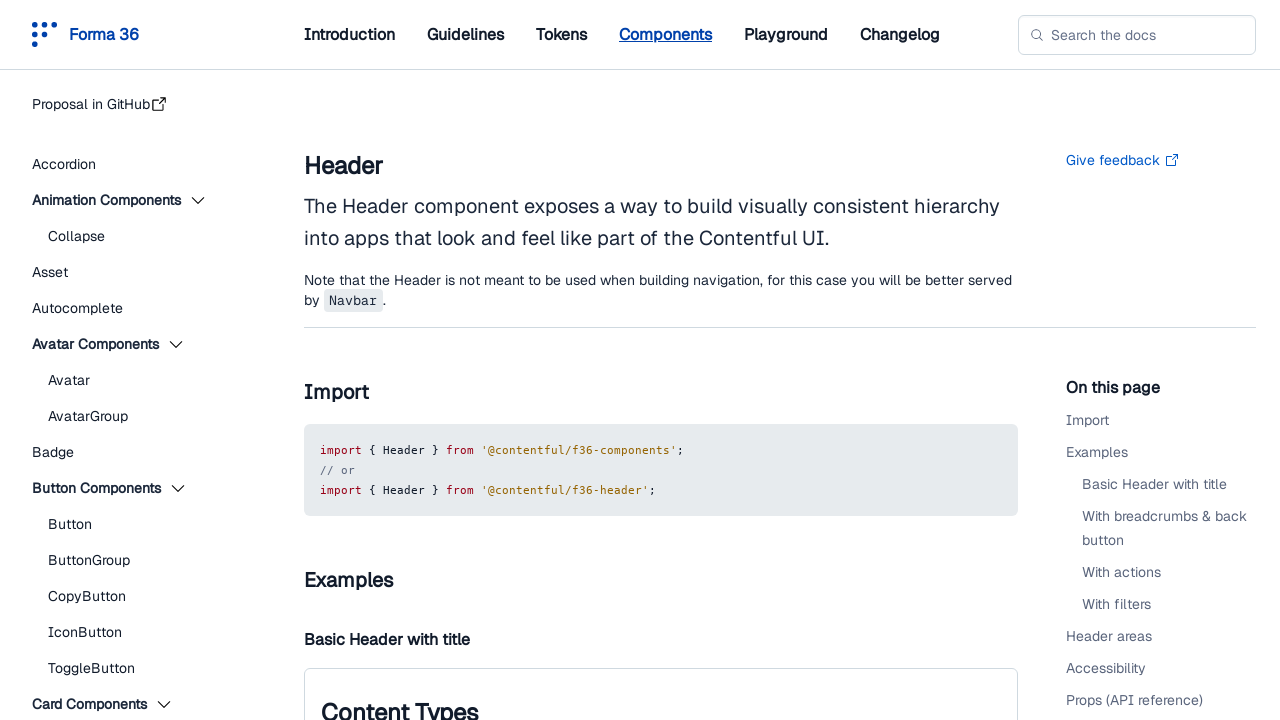

--- FILE ---
content_type: text/html; charset=utf-8
request_url: https://f36.contentful.com/components/header
body_size: 21162
content:
<!DOCTYPE html><html lang="en"><head><meta charSet="utf-8"/><meta name="viewport" content="width=device-width"/><meta name="description" content="Forma 36 is an open-source design system by Contentful created with the intent to reduce the overhead of creating UI by providing tools and guidance for digital teams building and extending Contentful products."/><meta name="keywords" content="contentful, design, design-system, react, component library"/><link rel="icon" href="/favicon.png"/><script async="" type="text/javascript" src="https://cmp.osano.com/16BcqiRsJId123ATa/fcd81040-24a4-4474-9a22-f295cbec8600/osano.js"></script><title>Forma 36 - Header</title><meta name="next-head-count" content="7"/><script>!function(){var analytics=window.analytics=window.analytics||[];if(!analytics.initialize)if(analytics.invoked)window.console&&console.error&&console.error("Segment snippet included twice.");else{analytics.invoked=!0;analytics.methods=["trackSubmit","trackClick","trackLink","trackForm","pageview","identify","reset","group","track","ready","alias","debug","page","once","off","on","addSourceMiddleware","addIntegrationMiddleware","setAnonymousId","addDestinationMiddleware"];analytics.factory=function(e){return function(){var t=Array.prototype.slice.call(arguments);t.unshift(e);analytics.push(t);return analytics}};for(var e=0;e<analytics.methods.length;e++){var key=analytics.methods[e];analytics[key]=analytics.factory(key)}analytics.load=function(key,e){var t=document.createElement("script");t.type="text/javascript";t.async=!0;t.src="https://cdn.segment.com/analytics.js/v1/" + key + "/analytics.min.js";var n=document.getElementsByTagName("script")[0];n.parentNode.insertBefore(t,n);analytics._loadOptions=e};analytics._writeKey="4cYEEHVWGSFHTetV5XLulQLVpk9WjmvY";;analytics.SNIPPET_VERSION="4.15.3";
analytics.load("4cYEEHVWGSFHTetV5XLulQLVpk9WjmvY");
analytics.page();
}}();</script><link rel="preload" href="/_next/static/css/5f6e9b0b5497738f.css" as="style"/><link rel="stylesheet" href="/_next/static/css/5f6e9b0b5497738f.css" data-n-g=""/><noscript data-n-css=""></noscript><script defer="" nomodule="" src="/_next/static/chunks/polyfills-c67a75d1b6f99dc8.js"></script><script src="/_next/static/chunks/webpack-e342b9244b9bab60.js" defer=""></script><script src="/_next/static/chunks/framework-894c64f2b8941467.js" defer=""></script><script src="/_next/static/chunks/main-4ebb2dc7b2e4a408.js" defer=""></script><script src="/_next/static/chunks/pages/_app-cecfcbf58133125f.js" defer=""></script><script src="/_next/static/chunks/69bd6bf3-7c4b7a3b4cfb001d.js" defer=""></script><script src="/_next/static/chunks/283-11bdcd873769c104.js" defer=""></script><script src="/_next/static/chunks/42-6f2fd7b6bfa923ae.js" defer=""></script><script src="/_next/static/chunks/250-506a6cacccbec430.js" defer=""></script><script src="/_next/static/chunks/39-6aab0c7e254a9712.js" defer=""></script><script src="/_next/static/chunks/pages/%5B...slug%5D-25d55f07e64a813b.js" defer=""></script><script src="/_next/static/FWgRgXNylIctJ60K7wcM3/_buildManifest.js" defer=""></script><script src="/_next/static/FWgRgXNylIctJ60K7wcM3/_ssgManifest.js" defer=""></script><style data-emotion="css 0 1v9v5wa pa3upl k008qs tk316j sdo915 16gris 1h4qhoh 1uk1gs8 1u2c 12516cl jjc4cc 12yk2jp aamnj1 1kh389e 1swukji 1trq46q 1jct2vj dgori5 rmgegz nyn91g 1f2po4u 1nyn98p mvt17t 1kf2lr4 14ivfqa 11ai7n6 12iew2 6su6fj 1i4vncy cy4ur9 18rq0zu w87646 14r6hnb c96ls8 1uvks8n 1h27l4z 14xo1n3 1d857il tx5fzv 5uqwy5 1hyuzcr 1ulo0xy x1sij0 1xe59u8 j4hctk 789xzk 13ghbgv 8o4krf qd2pw6 214btv hy436u opcg3f 161cbg 1cjnmwb 10z0xvo 1oreuod 18is6dp 3u52eb 100yckh 40g50j 1gbscc0 1mrd89u 1nqn0g6 4dy8n 12fmxpa 1nxfmmx z9jr64 1h9mm3w 7u92hc 1sojo49 1sydf7g jlho8m urm1wu jpksna xt3v2o 1e2xekq beo61g 13j6071 wbhiop pyd7rd 1kr8zk1 6g7qss lc0wxf vafs32 1v6yp37 34fk43 1szli0m m3skjz 18p511w 1hz7skb zbdi5y 15gjgh3">.css-1v9v5wa{display:-webkit-box;display:-webkit-flex;display:-ms-flexbox;display:flex;-webkit-align-items:center;-webkit-box-align:center;-ms-flex-align:center;align-items:center;-webkit-text-decoration:none;text-decoration:none;color:#ffffff;}.css-pa3upl{grid-area:topbar;display:grid;background-color:#ffffff;color:#0041AB;height:70px;border-bottom:1px solid #CFD9E0;grid-template-columns:280px auto;}.css-k008qs{display:-webkit-box;display:-webkit-flex;display:-ms-flexbox;display:flex;}.css-tk316j{display:-webkit-box;display:-webkit-flex;display:-ms-flexbox;display:flex;padding-left:2rem;}.css-sdo915{margin:0;margin-left:0.75rem;padding:0;font-family:Geist Sans,-apple-system,BlinkMacSystemFont,Segoe UI,Helvetica,Arial,sans-serif,Apple Color Emoji,Segoe UI Emoji,Segoe UI Symbol;font-weight:600;color:#0041AB;font-size:1rem;line-height:1.25rem;-webkit-letter-spacing:0rem;-moz-letter-spacing:0rem;-ms-letter-spacing:0rem;letter-spacing:0rem;}.css-16gris{display:-webkit-box;display:-webkit-flex;display:-ms-flexbox;display:flex;-webkit-box-pack:justify;-webkit-justify-content:space-between;-ms-flex-pack:justify;justify-content:space-between;-webkit-align-items:center;-webkit-box-align:center;-ms-flex-align:center;align-items:center;display:grid;padding:0 1.5rem;grid-template-columns:3fr 1fr;}@media screen and (min-width:1600px){.css-16gris{grid-template-columns:1fr 900px 240px 1fr;}}.css-1h4qhoh{display:-webkit-box;display:-webkit-flex;display:-ms-flexbox;display:flex;-webkit-align-items:center;-webkit-box-align:center;-ms-flex-align:center;align-items:center;}@media screen and (min-width:1600px){.css-1h4qhoh{grid-column-start:2;}}.css-1uk1gs8{margin:0;}.css-1u2c{margin:0;list-style:none;padding:0;display:-webkit-box;display:-webkit-flex;display:-ms-flexbox;display:flex;}.css-1u2c > li{margin-right:2rem;font-size:1rem;}.css-12516cl{font-size:0.875rem;font-family:Geist Sans,-apple-system,BlinkMacSystemFont,Segoe UI,Helvetica,Arial,sans-serif,Apple Color Emoji,Segoe UI Emoji,Segoe UI Symbol;line-height:1.5rem;}.css-jjc4cc{margin:0;margin-bottom:0;padding:0;font-family:Geist Sans,-apple-system,BlinkMacSystemFont,Segoe UI,Helvetica,Arial,sans-serif,Apple Color Emoji,Segoe UI Emoji,Segoe UI Symbol;font-weight:600;color:#1B273A;font-size:1rem;line-height:1.5rem;-webkit-letter-spacing:0rem;-moz-letter-spacing:0rem;-ms-letter-spacing:0rem;letter-spacing:0rem;color:#111B2B;-webkit-text-decoration:none;text-decoration:none;}.css-jjc4cc:hover{-webkit-text-decoration:underline;text-decoration:underline;}.css-12yk2jp{margin:0;margin-bottom:0;padding:0;font-family:Geist Sans,-apple-system,BlinkMacSystemFont,Segoe UI,Helvetica,Arial,sans-serif,Apple Color Emoji,Segoe UI Emoji,Segoe UI Symbol;font-weight:600;color:#1B273A;font-size:1rem;line-height:1.5rem;-webkit-letter-spacing:0rem;-moz-letter-spacing:0rem;-ms-letter-spacing:0rem;letter-spacing:0rem;color:#111B2B;-webkit-text-decoration:none;text-decoration:none;color:#0041AB;-webkit-text-decoration:underline;text-decoration:underline;}.css-12yk2jp:hover{-webkit-text-decoration:underline;text-decoration:underline;}.css-aamnj1{display:-webkit-box;display:-webkit-flex;display:-ms-flexbox;display:flex;}.css-aamnj1 .algolia-autocomplete{width:100%;}@media screen and (min-width:1600px){.css-aamnj1{grid-column-start:4;}}.css-1kh389e{position:relative;display:-webkit-box;display:-webkit-flex;display:-ms-flexbox;display:flex;width:100%;z-index:1;}.css-1swukji{position:absolute;pointer-events:none;top:0;bottom:0;left:0.75rem;display:-webkit-box;display:-webkit-flex;display:-ms-flexbox;display:flex;-webkit-align-items:center;-webkit-box-align:center;-ms-flex-align:center;align-items:center;z-index:1;}.css-1trq46q{outline:none;box-shadow:inset 0px 2px 0px rgba(225,228,232,0.2);box-sizing:border-box;background-color:#ffffff;border:1px solid #CFD9E0;color:#414D63;font-family:Geist Sans,-apple-system,BlinkMacSystemFont,Segoe UI,Helvetica,Arial,sans-serif,Apple Color Emoji,Segoe UI Emoji,Segoe UI Symbol;margin:0;cursor:auto;width:100%;z-index:1;border-radius:6px;line-height:1.25rem;font-size:0.875rem;padding:10px 0.75rem;min-height:40px;max-height:40px;padding-left:2rem;}.css-1trq46q::-webkit-input-placeholder{color:#67728A;}.css-1trq46q::-moz-placeholder{color:#67728A;}.css-1trq46q:-ms-input-placeholder{color:#67728A;}.css-1trq46q::placeholder{color:#67728A;}.css-1trq46q:active,.css-1trq46q:active:hover,.css-1trq46q:focus{border-color:#0059C8;box-shadow:0px 0px 0px 3px #98CBFF;}.css-1jct2vj{display:inline-block;color:#5A657C;height:14px;width:14px;}.css-dgori5{grid-area:content;display:-webkit-box;display:-webkit-flex;display:-ms-flexbox;display:flex;-webkit-flex-direction:column;-ms-flex-direction:column;flex-direction:column;overflow:auto;height:calc(100vh - 70px);}.css-rmgegz{padding:1rem;border-radius:6px;margin-bottom:1rem;}.css-nyn91g{min-height:120px;}.css-nyn91g > textarea{padding:inherit !important;border-radius:inherit;}.css-nyn91g > pre{border-radius:0 0 6px 6px;}.css-1f2po4u > *:first-child{margin-top:0;}.css-1nyn98p{grid-area:toc;display:-webkit-box;display:-webkit-flex;display:-ms-flexbox;display:flex;-webkit-flex-direction:column;-ms-flex-direction:column;flex-direction:column;position:-webkit-sticky;position:sticky;top:3rem;padding-left:3rem;-webkit-align-self:start;-ms-flex-item-align:start;align-self:start;overflow-y:auto;overscroll-behavior:contain;}.css-mvt17t{display:grid;grid-template-columns:auto;grid-template-rows:auto;-webkit-column-gap:0;column-gap:0;row-gap:0;height:100vh;overflow:hidden;grid-template-areas: "topbar topbar" "sidebar content";grid-template-columns:280px auto;}.css-1kf2lr4{grid-area:sidebar;padding:1rem 0;overflow-y:auto;color:#414D63;}.css-14ivfqa{margin:0;padding:0;list-style:none;margin-bottom:1.5rem;-webkit-user-select:none;-moz-user-select:none;-ms-user-select:none;user-select:none;}.css-11ai7n6{display:-webkit-box;display:-webkit-flex;display:-ms-flexbox;display:flex;-webkit-align-items:center;-webkit-box-align:center;-ms-flex-align:center;align-items:center;gap:0.25rem;cursor:pointer;color:#111B2B;font-weight:400;-webkit-text-decoration:none;text-decoration:none;background-color:transparent;-webkit-box-flex:1;-webkit-flex-grow:1;-ms-flex-positive:1;flex-grow:1;-webkit-transition:background-color 0.2s ease-in-out;transition:background-color 0.2s ease-in-out;}.css-12iew2{-webkit-transform:rotate(0deg);-ms-transform:rotate(0deg);transform:rotate(0deg);-webkit-transition:-webkit-transform 0.1s ease-in-out;-webkit-transition:transform 0.1s ease-in-out;transition:transform 0.1s ease-in-out;}.css-6su6fj{-webkit-flex-shrink:0;-ms-flex-negative:0;flex-shrink:0;}.css-1i4vncy{display:-webkit-box;display:-webkit-flex;display:-ms-flexbox;display:flex;-webkit-align-items:center;-webkit-box-align:center;-ms-flex-align:center;align-items:center;gap:0.25rem;font-size:0.875rem;line-height:1.25rem;-webkit-text-decoration:none;text-decoration:none;padding:0.5rem 1rem;padding-left:2rem;font-size:0.875rem;line-height:1.25rem;}.css-1i4vncy:hover > span:first-child{-webkit-text-decoration:underline;text-decoration:underline;}.css-cy4ur9{margin:0;padding:0;list-style:none;-webkit-user-select:none;-moz-user-select:none;-ms-user-select:none;user-select:none;}.css-18rq0zu{display:-webkit-box;display:-webkit-flex;display:-ms-flexbox;display:flex;-webkit-align-items:center;-webkit-box-align:center;-ms-flex-align:center;align-items:center;display:-webkit-box;display:-webkit-flex;display:-ms-flexbox;display:flex;-webkit-align-items:center;-webkit-box-align:center;-ms-flex-align:center;align-items:center;gap:0.25rem;cursor:pointer;color:#111B2B;font-weight:400;-webkit-text-decoration:none;text-decoration:none;background-color:transparent;-webkit-box-flex:1;-webkit-flex-grow:1;-ms-flex-positive:1;flex-grow:1;-webkit-transition:background-color 0.2s ease-in-out;transition:background-color 0.2s ease-in-out;padding:0.5rem 1rem;padding-left:2rem;font-size:0.875rem;line-height:1.25rem;}.css-w87646{margin:0;margin-right:0.5rem;margin-bottom:0;padding:0;font-family:Geist Sans,-apple-system,BlinkMacSystemFont,Segoe UI,Helvetica,Arial,sans-serif,Apple Color Emoji,Segoe UI Emoji,Segoe UI Symbol;font-weight:600;color:#1B273A;font-size:0.875rem;line-height:1.25rem;-webkit-letter-spacing:0rem;-moz-letter-spacing:0rem;-ms-letter-spacing:0rem;letter-spacing:0rem;}.css-14r6hnb{display:-webkit-box;display:-webkit-flex;display:-ms-flexbox;display:flex;-webkit-align-items:center;-webkit-box-align:center;-ms-flex-align:center;align-items:center;gap:0.25rem;font-size:0.875rem;line-height:1.25rem;-webkit-text-decoration:none;text-decoration:none;padding:0.5rem 1rem;padding-left:3rem;font-size:0.875rem;line-height:1.25rem;}.css-14r6hnb:hover > span:first-child{-webkit-text-decoration:underline;text-decoration:underline;}.css-c96ls8{display:-webkit-inline-box;display:-webkit-inline-flex;display:-ms-inline-flexbox;display:inline-flex;-webkit-column-gap:0.25rem;column-gap:0.25rem;-webkit-align-items:center;-webkit-box-align:center;-ms-flex-align:center;align-items:center;border-radius:4px;overflow:hidden;vertical-align:middle;color:#0059C8;background-color:#CEECFF;padding:0 0.25rem;line-height:1rem;max-height:1rem;-webkit-text-decoration:none;text-decoration:none;}.css-1uvks8n{margin:0;padding:0;font-family:Geist Sans,-apple-system,BlinkMacSystemFont,Segoe UI,Helvetica,Arial,sans-serif,Apple Color Emoji,Segoe UI Emoji,Segoe UI Symbol;font-weight:500;color:#111B2B;font-size:0.75rem;line-height:1rem;-webkit-letter-spacing:0rem;-moz-letter-spacing:0rem;-ms-letter-spacing:0rem;letter-spacing:0rem;overflow:hidden;text-overflow:ellipsis;white-space:nowrap;max-width:100%;color:currentcolor;line-height:inherit;text-transform:lowercase;}.css-1uvks8n::first-letter{text-transform:uppercase;}.css-1h27l4z{display:-webkit-inline-box;display:-webkit-inline-flex;display:-ms-inline-flexbox;display:inline-flex;-webkit-column-gap:0.25rem;column-gap:0.25rem;-webkit-align-items:center;-webkit-box-align:center;-ms-flex-align:center;align-items:center;border-radius:4px;overflow:hidden;vertical-align:middle;color:#BD002A;background-color:#FFE0E0;padding:0 0.25rem;line-height:1rem;max-height:1rem;-webkit-text-decoration:none;text-decoration:none;}.css-14xo1n3{margin:0;margin-bottom:0;padding:0;font-family:Geist Sans,-apple-system,BlinkMacSystemFont,Segoe UI,Helvetica,Arial,sans-serif,Apple Color Emoji,Segoe UI Emoji,Segoe UI Symbol;font-weight:600;color:#1B273A;font-size:0.875rem;line-height:1.25rem;-webkit-letter-spacing:0rem;-moz-letter-spacing:0rem;-ms-letter-spacing:0rem;letter-spacing:0rem;padding:0.5rem 1rem 0.5rem 2rem;-webkit-letter-spacing:initial;-moz-letter-spacing:initial;-ms-letter-spacing:initial;letter-spacing:initial;padding-left:2rem;}.css-1d857il{-webkit-flex:1;-ms-flex:1;flex:1;grid-auto-rows:min-content;grid-template-areas: "header header" "content toc";display:grid;padding:0 1.5rem;grid-template-columns:3fr 1fr;}@media screen and (min-width:1600px){.css-1d857il{grid-template-areas: ". header header ." ". content toc .";}}@media screen and (min-width:1600px){.css-1d857il{grid-template-columns:1fr 900px 240px 1fr;}}.css-tx5fzv{display:grid;padding:0 1.5rem;grid-template-columns:3fr 1fr;grid-area:header;grid-auto-rows:min-content;padding:5rem 0 1rem;border-bottom:1px solid #CFD9E0;margin-bottom:3rem;}.css-tx5fzv > *{grid-column-start:1;}.css-5uqwy5{margin:0;margin-bottom:0.5rem;padding:0;font-family:Geist Sans,-apple-system,BlinkMacSystemFont,Segoe UI,Helvetica,Arial,sans-serif,Apple Color Emoji,Segoe UI Emoji,Segoe UI Symbol;font-weight:600;color:#111B2B;font-size:1.5rem;line-height:2rem;-webkit-letter-spacing:0rem;-moz-letter-spacing:0rem;-ms-letter-spacing:0rem;letter-spacing:0rem;}.css-1hyuzcr{display:-webkit-box;display:-webkit-flex;display:-ms-flexbox;display:flex;-webkit-flex-direction:column;-ms-flex-direction:column;flex-direction:column;gap:0.5rem;-webkit-align-items:start;-webkit-box-align:start;-ms-flex-align:start;align-items:start;padding-left:3rem;grid-column-start:initial;}.css-1ulo0xy{display:-webkit-inline-box;display:-webkit-inline-flex;display:-ms-inline-flexbox;display:inline-flex;-webkit-box-pack:center;-webkit-justify-content:center;-ms-flex-pack:center;justify-content:center;-webkit-align-items:center;-webkit-box-align:center;-ms-flex-align:center;align-items:center;box-sizing:border-box;border:0;padding:0;margin:0;font-family:Geist Sans,-apple-system,BlinkMacSystemFont,Segoe UI,Helvetica,Arial,sans-serif,Apple Color Emoji,Segoe UI Emoji,Segoe UI Symbol;font-size:0.875rem;font-weight:500;-webkit-transition:color 0.1s ease-in-out;transition:color 0.1s ease-in-out;-webkit-text-decoration:none;text-decoration:none;background:none;-webkit-appearance:none;-moz-appearance:none;appearance:none;white-space:normal;text-align:left;cursor:pointer;opacity:1;color:#0059C8;outline:none;}.css-1ulo0xy:hover,.css-1ulo0xy:focus{color:#0041AB;}.css-1ulo0xy:focus,.css-1ulo0xy:focus-visible,.css-1ulo0xy:hover{-webkit-text-decoration:underline;text-decoration:underline;}.css-1ulo0xy:focus{box-shadow:0px 0px 0px 3px #98CBFF;border-radius:4px;}.css-1ulo0xy:focus:not(:focus-visible){border-radius:0;box-shadow:none;}.css-1ulo0xy:focus-visible{border-radius:4px;box-shadow:0px 0px 0px 3px #98CBFF;}.css-x1sij0{display:-webkit-box;display:-webkit-flex;display:-ms-flexbox;display:flex;-webkit-align-items:baseline;-webkit-box-align:baseline;-ms-flex-align:baseline;align-items:baseline;}.css-1xe59u8{margin-right:0.25rem;}.css-j4hctk{display:-webkit-box;display:-webkit-flex;display:-ms-flexbox;display:flex;-webkit-align-self:center;-ms-flex-item-align:center;align-self:center;}.css-789xzk{display:inline-block;color:currentColor;height:16px;width:16px;fill:currentColor;-webkit-transition:fill 0.1s ease-in-out;transition:fill 0.1s ease-in-out;}.css-13ghbgv{display:-webkit-box;display:-webkit-flex;display:-ms-flexbox;display:flex;-webkit-flex-direction:column;-ms-flex-direction:column;flex-direction:column;}.css-13ghbgv > p:first-child,.css-13ghbgv > p:first-child a{font-size:1.25rem;line-height:2rem;}.css-13ghbgv > p:last-child{margin-bottom:0;}.css-8o4krf{margin:0;margin-bottom:1rem;padding:0;font-family:Geist Sans,-apple-system,BlinkMacSystemFont,Segoe UI,Helvetica,Arial,sans-serif,Apple Color Emoji,Segoe UI Emoji,Segoe UI Symbol;font-weight:400;color:#1B273A;font-size:0.875rem;line-height:1.25rem;-webkit-letter-spacing:0rem;-moz-letter-spacing:0rem;-ms-letter-spacing:0rem;letter-spacing:0rem;}.css-qd2pw6{display:-webkit-box;display:-webkit-flex;display:-ms-flexbox;display:flex;-webkit-flex-direction:column;-ms-flex-direction:column;flex-direction:column;grid-area:content;}.css-214btv{margin:0;margin-top:3rem;margin-bottom:1rem;padding:0;font-family:Geist Sans,-apple-system,BlinkMacSystemFont,Segoe UI,Helvetica,Arial,sans-serif,Apple Color Emoji,Segoe UI Emoji,Segoe UI Symbol;font-weight:600;color:#111B2B;font-size:1.25rem;line-height:2rem;-webkit-letter-spacing:0rem;-moz-letter-spacing:0rem;-ms-letter-spacing:0rem;letter-spacing:0rem;}.css-hy436u{margin:0;margin-top:2rem;margin-bottom:1rem;padding:0;font-family:Geist Sans,-apple-system,BlinkMacSystemFont,Segoe UI,Helvetica,Arial,sans-serif,Apple Color Emoji,Segoe UI Emoji,Segoe UI Symbol;font-weight:600;color:#111B2B;font-size:1rem;line-height:1.5rem;-webkit-letter-spacing:0rem;-moz-letter-spacing:0rem;-ms-letter-spacing:0rem;letter-spacing:0rem;}.css-opcg3f{display:-webkit-box;display:-webkit-flex;display:-ms-flexbox;display:flex;-webkit-flex-direction:column;-ms-flex-direction:column;flex-direction:column;margin-bottom:1rem;}.css-161cbg{grid-column:content;grid-row:content;white-space:initial;}.css-1cjnmwb{-webkit-flex:1 1 0;-ms-flex:1 1 0;flex:1 1 0;display:grid;grid-template-rows:[header] auto [content] minmax(0,1fr);grid-template-columns:auto [content] minmax(0,1fr);}.css-10z0xvo{background-color:#ffffff;border-color:#CFD9E0;border-radius:6px;border-style:solid;border-width:1px;color:#111B2B;display:-webkit-box;display:-webkit-flex;display:-ms-flexbox;display:flex;text-align:left;width:100%;font-size:0.875rem;font-weight:400;position:relative;-webkit-text-decoration:none;text-decoration:none;margin:0;-webkit-transition:border-color 0.2s ease-in-out, box-shadow 0.1s ease-in-out;transition:border-color 0.2s ease-in-out, box-shadow 0.1s ease-in-out;padding-top:1rem;padding:1rem;font-family:Geist Sans,-apple-system,BlinkMacSystemFont,Segoe UI,Helvetica,Arial,sans-serif,Apple Color Emoji,Segoe UI Emoji,Segoe UI Symbol;border-radius:6px 6px 0 0 !important;}.css-10z0xvo:focus{border-color:#036FE3;box-shadow:0px 0px 0px 3px #98CBFF;outline:none;}.css-10z0xvo:focus:not(:focus-visible){border-color:#CFD9E0;box-shadow:unset;}.css-10z0xvo:focus-visible{border-color:#036FE3;box-shadow:0px 0px 0px 3px #98CBFF;}.css-1oreuod{display:-webkit-box;display:-webkit-flex;display:-ms-flexbox;display:flex;-webkit-box-pack:justify;-webkit-justify-content:space-between;-ms-flex-pack:justify;justify-content:space-between;-webkit-align-items:center;-webkit-box-align:center;-ms-flex-align:center;align-items:center;font-family:Geist Sans,-apple-system,BlinkMacSystemFont,Segoe UI,Helvetica,Arial,sans-serif,Apple Color Emoji,Segoe UI Emoji,Segoe UI Symbol;position:absolute;top:0.75rem;right:0.75rem;z-index:2;}.css-18is6dp{box-sizing:border-box;border:1px solid;box-shadow:0px 1px 0px rgb(25,37,50,0.08);border-radius:6px;cursor:pointer;font-family:Geist Sans,-apple-system,BlinkMacSystemFont,Segoe UI,Helvetica,Arial,sans-serif,Apple Color Emoji,Segoe UI Emoji,Segoe UI Symbol;opacity:1;display:-webkit-inline-box;display:-webkit-inline-flex;display:-ms-inline-flexbox;display:inline-flex;min-width:auto;max-width:240px;overflow:hidden;-webkit-flex-shrink:0;-ms-flex-negative:0;flex-shrink:0;-webkit-box-pack:center;-webkit-justify-content:center;-ms-flex-pack:center;justify-content:center;-webkit-align-items:center;-webkit-box-align:center;-ms-flex-align:center;align-items:center;font-weight:500;outline:none;-webkit-text-decoration:none;text-decoration:none;margin:0;-webkit-transition:background 0.1s ease-in-out, opacity 0.2s ease-in-out, border-color 0.2s ease-in-out;transition:background 0.1s ease-in-out, opacity 0.2s ease-in-out, border-color 0.2s ease-in-out;color:#111B2B;background-color:#ffffff;border-color:#CFD9E0;font-size:0.875rem;line-height:1.25;padding:0.25rem 0.75rem;min-height:2rem;}.css-18is6dp:hover{background-color:#F7F9FA;color:#111B2B;}.css-18is6dp:active{background-color:#E7EBEE;}.css-18is6dp:focus{box-shadow:0px 0px 0px 3px #98CBFF;}.css-18is6dp:focus:not(:focus-visible){box-shadow:unset;}.css-18is6dp:focus-visible{box-shadow:0px 0px 0px 3px #98CBFF;}.css-3u52eb{display:-webkit-box;display:-webkit-flex;display:-ms-flexbox;display:flex;}.css-3u52eb:first-child{margin-right:0.25rem;}.css-3u52eb:last-child{margin-left:0.25rem;}.css-3u52eb svg{fill:currentColor;}.css-100yckh{display:inline-block;color:#111B2B;height:16px;width:16px;}.css-40g50j{display:block;white-space:nowrap;overflow:hidden;text-overflow:ellipsis;}.css-1gbscc0{display:-webkit-box;display:-webkit-flex;display:-ms-flexbox;display:flex;-webkit-box-pack:justify;-webkit-justify-content:space-between;-ms-flex-pack:justify;justify-content:space-between;-webkit-align-items:center;-webkit-box-align:center;-ms-flex-align:center;align-items:center;position:absolute;bottom:0.75rem;right:0.75rem;z-index:2;}.css-1mrd89u{display:-webkit-box;display:-webkit-flex;display:-ms-flexbox;display:flex;gap:0.5rem;}.css-1nqn0g6 > button[disabled]{pointer-events:none;}.css-4dy8n{box-sizing:border-box;border:1px solid;box-shadow:0px 1px 0px rgb(25,37,50,0.08);border-radius:6px;cursor:pointer;font-family:Geist Sans,-apple-system,BlinkMacSystemFont,Segoe UI,Helvetica,Arial,sans-serif,Apple Color Emoji,Segoe UI Emoji,Segoe UI Symbol;opacity:1;display:-webkit-inline-box;display:-webkit-inline-flex;display:-ms-inline-flexbox;display:inline-flex;min-width:auto;max-width:240px;overflow:hidden;-webkit-flex-shrink:0;-ms-flex-negative:0;flex-shrink:0;-webkit-box-pack:center;-webkit-justify-content:center;-ms-flex-pack:center;justify-content:center;-webkit-align-items:center;-webkit-box-align:center;-ms-flex-align:center;align-items:center;font-weight:500;outline:none;-webkit-text-decoration:none;text-decoration:none;margin:0;-webkit-transition:background 0.1s ease-in-out, opacity 0.2s ease-in-out, border-color 0.2s ease-in-out;transition:background 0.1s ease-in-out, opacity 0.2s ease-in-out, border-color 0.2s ease-in-out;color:#111B2B;background-color:#ffffff;border-color:#CFD9E0;font-size:0.875rem;line-height:1.25;padding:0.5rem 1rem;min-height:40px;height:32px;min-width:auto;width:32px;}.css-4dy8n:hover{background-color:#F7F9FA;color:#111B2B;}.css-4dy8n:active{background-color:#E7EBEE;}.css-4dy8n:focus{box-shadow:0px 0px 0px 3px #98CBFF;}.css-4dy8n:focus:not(:focus-visible){box-shadow:unset;}.css-4dy8n:focus-visible{box-shadow:0px 0px 0px 3px #98CBFF;}.css-4dy8n span:first-child{margin-right:0;}.css-4dy8n button{border-radius:6px;}.css-12fmxpa{display:inline-block;color:#111B2B;height:14px;width:14px;}.css-1nxfmmx{box-sizing:border-box;border:1px solid;box-shadow:0px 1px 0px rgb(25,37,50,0.08);border-radius:6px;cursor:pointer;font-family:Geist Sans,-apple-system,BlinkMacSystemFont,Segoe UI,Helvetica,Arial,sans-serif,Apple Color Emoji,Segoe UI Emoji,Segoe UI Symbol;opacity:1;display:-webkit-inline-box;display:-webkit-inline-flex;display:-ms-inline-flexbox;display:inline-flex;min-width:auto;max-width:240px;overflow:hidden;-webkit-flex-shrink:0;-ms-flex-negative:0;flex-shrink:0;-webkit-box-pack:center;-webkit-justify-content:center;-ms-flex-pack:center;justify-content:center;-webkit-align-items:center;-webkit-box-align:center;-ms-flex-align:center;align-items:center;font-weight:500;outline:none;-webkit-text-decoration:none;text-decoration:none;margin:0;-webkit-transition:background 0.1s ease-in-out, opacity 0.2s ease-in-out, border-color 0.2s ease-in-out;transition:background 0.1s ease-in-out, opacity 0.2s ease-in-out, border-color 0.2s ease-in-out;color:#111B2B;background-color:#ffffff;border-color:#CFD9E0;font-size:0.875rem;line-height:1.25;padding:0.25rem 0.75rem;min-height:2rem;font-family:Geist Sans,-apple-system,BlinkMacSystemFont,Segoe UI,Helvetica,Arial,sans-serif,Apple Color Emoji,Segoe UI Emoji,Segoe UI Symbol;}.css-1nxfmmx:hover{background-color:#F7F9FA;color:#111B2B;}.css-1nxfmmx:active{background-color:#E7EBEE;}.css-1nxfmmx:focus{box-shadow:0px 0px 0px 3px #98CBFF;}.css-1nxfmmx:focus:not(:focus-visible){box-shadow:unset;}.css-1nxfmmx:focus-visible{box-shadow:0px 0px 0px 3px #98CBFF;}.css-z9jr64{display:-webkit-box;display:-webkit-flex;display:-ms-flexbox;display:flex;-webkit-flex-direction:row;-ms-flex-direction:row;flex-direction:row;gap:1rem;-webkit-box-pack:justify;-webkit-justify-content:space-between;-ms-flex-pack:justify;justify-content:space-between;-webkit-align-items:center;-webkit-box-align:center;-ms-flex-align:center;align-items:center;margin-top:3rem;margin-bottom:1rem;}.css-1h9mm3w{margin:0;margin-top:0;margin-bottom:0;padding:0;font-family:Geist Sans,-apple-system,BlinkMacSystemFont,Segoe UI,Helvetica,Arial,sans-serif,Apple Color Emoji,Segoe UI Emoji,Segoe UI Symbol;font-weight:600;color:#111B2B;font-size:1.25rem;line-height:2rem;-webkit-letter-spacing:0rem;-moz-letter-spacing:0rem;-ms-letter-spacing:0rem;letter-spacing:0rem;}.css-7u92hc{display:table;width:100%;border-bottom:1px solid #E7EBEE;}.css-1sojo49{color:#5A657C;}.css-1sydf7g:last-child td{border-bottom:none;}.css-1sydf7g:hover td{background-color:#F7F9FA;}.css-jlho8m{margin:0;padding:0;font-family:Geist Sans,-apple-system,BlinkMacSystemFont,Segoe UI,Helvetica,Arial,sans-serif,Apple Color Emoji,Segoe UI Emoji,Segoe UI Symbol;font-weight:400;color:#111B2B;font-size:0.75rem;line-height:1rem;-webkit-letter-spacing:0rem;-moz-letter-spacing:0rem;-ms-letter-spacing:0rem;letter-spacing:0rem;background-color:#ffffff;border-bottom:1px solid #E7EBEE;padding:0.75rem;text-align:left;color:#5A657C;font-weight:500;vertical-align:top;padding:0.5rem 0;background-color:transparent;}.css-urm1wu{margin:0;margin-bottom:0;padding:0;font-family:Geist Sans,-apple-system,BlinkMacSystemFont,Segoe UI,Helvetica,Arial,sans-serif,Apple Color Emoji,Segoe UI Emoji,Segoe UI Symbol;font-weight:600;color:#111B2B;font-size:1rem;line-height:1.5rem;-webkit-letter-spacing:0rem;-moz-letter-spacing:0rem;-ms-letter-spacing:0rem;letter-spacing:0rem;}.css-jpksna{margin:0;padding:0;font-family:Geist Sans,-apple-system,BlinkMacSystemFont,Segoe UI,Helvetica,Arial,sans-serif,Apple Color Emoji,Segoe UI Emoji,Segoe UI Symbol;font-weight:400;color:#1B273A;font-size:0.875rem;line-height:1.25rem;-webkit-letter-spacing:0rem;-moz-letter-spacing:0rem;-ms-letter-spacing:0rem;letter-spacing:0rem;background-color:#ffffff;border-bottom:1px solid #E7EBEE;padding:0.75rem;text-align:left;color:#414D63;font-weight:400;vertical-align:top;padding:1.5rem 0;padding-right:1rem;}.css-xt3v2o{margin:0;margin-right:0.5rem;padding:0;font-family:Geist Mono,SFMono-Regular,Consolas,Liberation Mono,Menlo,monospace;font-weight:600;color:#111B2B;font-size:0.875rem;line-height:1.25rem;-webkit-letter-spacing:0rem;-moz-letter-spacing:0rem;-ms-letter-spacing:0rem;letter-spacing:0rem;}.css-1e2xekq{margin-right:0.5rem;margin-bottom:0.5rem;padding-left:0.5rem;padding-right:0.5rem;display:inline-block;justify-self:flex-start;background-color:#E7EBEE;border-radius:4px;}.css-beo61g{margin:0;padding:0;font-family:Geist Mono,SFMono-Regular,Consolas,Liberation Mono,Menlo,monospace;font-weight:400;color:#1B273A;font-size:0.875rem;line-height:1.25rem;-webkit-letter-spacing:0rem;-moz-letter-spacing:0rem;-ms-letter-spacing:0rem;letter-spacing:0rem;}.css-13j6071{margin:0;margin-bottom:0;padding:0;font-family:Geist Sans,-apple-system,BlinkMacSystemFont,Segoe UI,Helvetica,Arial,sans-serif,Apple Color Emoji,Segoe UI Emoji,Segoe UI Symbol;font-weight:400;color:#1B273A;font-size:0.875rem;line-height:1.25rem;-webkit-letter-spacing:0rem;-moz-letter-spacing:0rem;-ms-letter-spacing:0rem;letter-spacing:0rem;}.css-wbhiop{display:-webkit-box;display:-webkit-flex;display:-ms-flexbox;display:flex;-webkit-flex-direction:column;-ms-flex-direction:column;flex-direction:column;margin-top:3rem;}.css-pyd7rd{margin:0;margin-bottom:1rem;padding:0;font-family:Geist Sans,-apple-system,BlinkMacSystemFont,Segoe UI,Helvetica,Arial,sans-serif,Apple Color Emoji,Segoe UI Emoji,Segoe UI Symbol;font-weight:600;color:#111B2B;font-size:1.25rem;line-height:2rem;-webkit-letter-spacing:0rem;-moz-letter-spacing:0rem;-ms-letter-spacing:0rem;letter-spacing:0rem;}.css-1kr8zk1{display:-webkit-box;display:-webkit-flex;display:-ms-flexbox;display:flex;-webkit-flex-direction:row;-ms-flex-direction:row;flex-direction:row;gap:1rem;-webkit-align-items:center;-webkit-box-align:center;-ms-flex-align:center;align-items:center;}.css-6g7qss{margin:0;margin-bottom:0.5rem;padding:0;font-family:Geist Sans,-apple-system,BlinkMacSystemFont,Segoe UI,Helvetica,Arial,sans-serif,Apple Color Emoji,Segoe UI Emoji,Segoe UI Symbol;font-weight:600;color:#111B2B;font-size:1rem;line-height:1.5rem;-webkit-letter-spacing:0rem;-moz-letter-spacing:0rem;-ms-letter-spacing:0rem;letter-spacing:0rem;}.css-lc0wxf{margin:0;list-style:none;padding-left:0;}.css-vafs32{font-size:0.875rem;font-family:Geist Sans,-apple-system,BlinkMacSystemFont,Segoe UI,Helvetica,Arial,sans-serif,Apple Color Emoji,Segoe UI Emoji,Segoe UI Symbol;line-height:1.5rem;margin-bottom:0.5rem;}.css-1v6yp37{display:-webkit-inline-box;display:-webkit-inline-flex;display:-ms-inline-flexbox;display:inline-flex;-webkit-box-pack:center;-webkit-justify-content:center;-ms-flex-pack:center;justify-content:center;-webkit-align-items:center;-webkit-box-align:center;-ms-flex-align:center;align-items:center;box-sizing:border-box;border:0;padding:0;margin:0;font-family:Geist Sans,-apple-system,BlinkMacSystemFont,Segoe UI,Helvetica,Arial,sans-serif,Apple Color Emoji,Segoe UI Emoji,Segoe UI Symbol;font-size:0.875rem;font-weight:500;-webkit-transition:color 0.1s ease-in-out;transition:color 0.1s ease-in-out;-webkit-text-decoration:none;text-decoration:none;background:none;-webkit-appearance:none;-moz-appearance:none;appearance:none;white-space:normal;text-align:left;cursor:pointer;opacity:1;color:#5A657C;outline:none;}.css-1v6yp37:hover,.css-1v6yp37:focus{color:#414D63;}.css-1v6yp37:focus,.css-1v6yp37:focus-visible,.css-1v6yp37:hover{-webkit-text-decoration:underline;text-decoration:underline;}.css-1v6yp37:focus{box-shadow:0px 0px 0px 3px #98CBFF;border-radius:4px;}.css-1v6yp37:focus:not(:focus-visible){border-radius:0;box-shadow:none;}.css-1v6yp37:focus-visible{border-radius:4px;box-shadow:0px 0px 0px 3px #98CBFF;}.css-34fk43{display:-webkit-inline-box;display:-webkit-inline-flex;display:-ms-inline-flexbox;display:inline-flex;-webkit-box-pack:center;-webkit-justify-content:center;-ms-flex-pack:center;justify-content:center;-webkit-align-items:center;-webkit-box-align:center;-ms-flex-align:center;align-items:center;box-sizing:border-box;border:0;padding:0;margin:0;font-family:Geist Sans,-apple-system,BlinkMacSystemFont,Segoe UI,Helvetica,Arial,sans-serif,Apple Color Emoji,Segoe UI Emoji,Segoe UI Symbol;font-size:0.875rem;font-weight:500;-webkit-transition:color 0.1s ease-in-out;transition:color 0.1s ease-in-out;-webkit-text-decoration:none;text-decoration:none;background:none;-webkit-appearance:none;-moz-appearance:none;appearance:none;white-space:normal;text-align:left;cursor:pointer;opacity:1;color:#5A657C;outline:none;margin-left:1rem;}.css-34fk43:hover,.css-34fk43:focus{color:#414D63;}.css-34fk43:focus,.css-34fk43:focus-visible,.css-34fk43:hover{-webkit-text-decoration:underline;text-decoration:underline;}.css-34fk43:focus{box-shadow:0px 0px 0px 3px #98CBFF;border-radius:4px;}.css-34fk43:focus:not(:focus-visible){border-radius:0;box-shadow:none;}.css-34fk43:focus-visible{border-radius:4px;box-shadow:0px 0px 0px 3px #98CBFF;}.css-1szli0m{display:grid;padding:0 1.5rem;grid-template-columns:3fr 1fr;grid-auto-rows:min-content;-webkit-align-items:flex-start;-webkit-box-align:flex-start;-ms-flex-align:flex-start;align-items:flex-start;justify-items:flex-start;margin-top:3rem;padding:1.5rem;}@media screen and (min-width:1600px){.css-1szli0m{grid-template-columns:1fr 900px 240px 1fr;}}.css-m3skjz{display:-webkit-box;display:-webkit-flex;display:-ms-flexbox;display:flex;gap:3rem;}@media screen and (min-width:1600px){.css-m3skjz{grid-column-start:2;}}.css-18p511w{display:-webkit-box;display:-webkit-flex;display:-ms-flexbox;display:flex;-webkit-flex-direction:column;-ms-flex-direction:column;flex-direction:column;gap:1rem;-webkit-align-items:flex-start;-webkit-box-align:flex-start;-ms-flex-align:flex-start;align-items:flex-start;}.css-1hz7skb{display:table;width:100%;border-radius:6px;box-shadow:0 0 0 1px #E7EBEE;}.css-1hz7skb th:first-child{border-top-left-radius:6px;}.css-1hz7skb th:last-child{border-top-right-radius:6px;}.css-1hz7skb tr:last-child td:first-child{border-bottom-left-radius:6px;}.css-1hz7skb tr:last-child td:last-child{border-bottom-right-radius:6px;}.css-zbdi5y{margin:0;padding:0;font-family:Geist Sans,-apple-system,BlinkMacSystemFont,Segoe UI,Helvetica,Arial,sans-serif,Apple Color Emoji,Segoe UI Emoji,Segoe UI Symbol;font-weight:400;color:#111B2B;font-size:0.75rem;line-height:1rem;-webkit-letter-spacing:0rem;-moz-letter-spacing:0rem;-ms-letter-spacing:0rem;letter-spacing:0rem;background-color:#ffffff;border-bottom:1px solid #E7EBEE;padding:0.75rem;color:#5A657C;font-weight:500;vertical-align:top;}.css-15gjgh3{margin:0;padding:0;font-family:Geist Sans,-apple-system,BlinkMacSystemFont,Segoe UI,Helvetica,Arial,sans-serif,Apple Color Emoji,Segoe UI Emoji,Segoe UI Symbol;font-weight:400;color:#1B273A;font-size:0.875rem;line-height:1.25rem;-webkit-letter-spacing:0rem;-moz-letter-spacing:0rem;-ms-letter-spacing:0rem;letter-spacing:0rem;background-color:#ffffff;border-bottom:1px solid #E7EBEE;padding:0.75rem;color:#414D63;font-weight:400;vertical-align:top;}</style></head><body><div id="__next" data-reactroot=""><style data-emotion-css="1gfugoe">body,h1,h2,h3,h4,p,figure,blockquote,dl,dd,button{margin:0;}ul[role='list'],ol[role='list']{list-style:none;}html:focus-within{-webkit-scroll-behavior:smooth;-moz-scroll-behavior:smooth;-ms-scroll-behavior:smooth;scroll-behavior:smooth;}body{text-rendering:optimizeSpeed;line-height:1.5;}a:not([class]){-webkit-text-decoration-skip-ink:auto;text-decoration-skip-ink:auto;}img,picture{max-width:100%;display:block;}input,button,textarea,select{font:inherit;}@media (prefers-reduced-motion:reduce){html:focus-within{-webkit-scroll-behavior:auto;-moz-scroll-behavior:auto;-ms-scroll-behavior:auto;scroll-behavior:auto;}*,*::before,*::after{-webkit-animation-duration:0.01ms !important;animation-duration:0.01ms !important;-webkit-animation-iteration-count:1 !important;animation-iteration-count:1 !important;-webkit-transition-duration:0.01ms !important;transition-duration:0.01ms !important;-webkit-scroll-behavior:auto !important;-moz-scroll-behavior:auto !important;-ms-scroll-behavior:auto !important;scroll-behavior:auto !important;}}@font-face{font-family:'Geist Mono';src:url('https://cdn.f36.contentful.com/fonts/geist-mono-1.4.01.woff2');}@font-face{font-family:'Geist Sans';src:url('https://cdn.f36.contentful.com/fonts/geist-sans-1.4.01.woff2');}html{border:0;box-sizing:border-box;margin:0;padding:0;}body{color:#1B273A;font-family:Geist Sans,-apple-system,BlinkMacSystemFont,Segoe UI,Helvetica,Arial,sans-serif,Apple Color Emoji,Segoe UI Emoji,Segoe UI Symbol;font-size:0.875rem;line-height:1.25rem;font-synthesis-weight:none;font-feature-settings:'ss05' on;}code{font-family:Geist Mono,SFMono-Regular,Consolas,Liberation Mono,Menlo,monospace;}fieldset{border:0;margin:0;padding:0;}*,*::after,*::before{-moz-osx-font-smoothing:grayscale;-webkit-font-smoothing:antialiased;box-sizing:inherit;}</style><style data-emotion-css="16dwgtj">*,*::after,*::before{-moz-osx-font-smoothing:grayscale;-webkit-font-smoothing:antialiased;box-sizing:inherit;}html{border:0;box-sizing:border-box;margin:0;min-height:100%;padding:0;}body{color:#1B273A;font-family:Geist Sans,-apple-system,BlinkMacSystemFont,Segoe UI,Helvetica,Arial,sans-serif,Apple Color Emoji,Segoe UI Emoji,Segoe UI Symbol;font-size:0.875rem;line-height:1.25rem;min-width:1280px;}code{font-family:Geist Mono,SFMono-Regular,Consolas,Liberation Mono,Menlo,monospace;white-space:nowrap;font-weight:500;background-color:#E7EBEE;font-size:95%;margin:0;padding:0.2em 0.4em;border-radius:4px;}pre{margin:0;white-space:break-spaces;}fieldset{border:0;margin:0;padding:0;}.osano-cm-window{font-family:Geist Sans,-apple-system,BlinkMacSystemFont,Segoe UI,Helvetica,Arial,sans-serif,Apple Color Emoji,Segoe UI Emoji,Segoe UI Symbol;z-index:101;}.osano-cm-widget{display:none;}.osano-cm-link{color:#036FE3;-webkit-text-decoration:none;text-decoration:none;}.osano-cm-link:focus{box-shadow:0px 0px 0px 3px #98CBFF;}.osano-cm-link:hover{-webkit-text-decoration:underline;text-decoration:underline;}.osano-cm-dialog{box-shadow:none;box-sizing:border-box;border-top:1px solid #E7EBEE;background:#ffffff;}.osano-cm-dialog .osano-cm-dialog__list{margin-top:1rem;}.osano-cm-dialog .osano-cm-list-item__toggle{margin-right:1rem;}.osano-cm-dialog .osano-cm-button{cursor:pointer;font-weight:normal;-webkit-text-decoration:none;text-decoration:none;vertical-align:middle;color:#1B273A;font-size:0.875rem;font-family:Geist Sans,-apple-system,BlinkMacSystemFont,Segoe UI,Helvetica,Arial,sans-serif,Apple Color Emoji,Segoe UI Emoji,Segoe UI Symbol;background-color:#ffffff;border:2px solid #CFD9E0;border-radius:6px;line-height:1.5;}.osano-cm-dialog .osano-cm-button.osano-cm-save:focus{box-shadow:0px 0px 0px 3px #E7EBEE;}.osano-cm-dialog .osano-cm-button.osano-cm-save:hover{background-color:#F7F9FA;}.osano-cm-dialog .osano-cm-button.osano-cm-accept-all{color:#ffffff;border-color:#036FE3;background-color:#036FE3;}.osano-cm-dialog .osano-cm-button.osano-cm-accept-all:focus{box-shadow:0px 0px 0px 3px #98CBFF;}.osano-cm-dialog .osano-cm-button.osano-cm-accept-all:hover{border-color:#0059C8;background-color:#0059C8;}.osano-cm-dialog .osano-cm-dialog__content{font-size:0.875rem;color:#5A657C;}.osano-cm-toggle{-webkit-transition:none;transition:none;-webkit-flex-direction:row;-ms-flex-direction:row;flex-direction:row;}.osano-cm-toggle .osano-cm-label{color:#1B273A;font-weight:600;margin-left:0.5rem;}.osano-cm-toggle .osano-cm-toggle__switch{padding:0;margin:0;height:1rem;width:1rem;cursor:pointer;border-radius:20%;-webkit-transition:none;transition:none;box-sizing:border-box;border:2px solid #AEC1CC;background-size:contain;background-repeat:no-repeat;background-color:#ffffff;background-image:url('/images/checkmark.svg');}.osano-cm-toggle .osano-cm-toggle__switch:before,.osano-cm-toggle .osano-cm-toggle__switch:after{display:none;}.osano-cm-toggle .osano-cm-toggle__input{width:1rem;height:1rem;line-height:1.5;opacity:0;position:absolute;cursor:pointer;box-sizing:border-box;margin:0;padding:0;}.osano-cm-toggle .osano-cm-toggle__input:hover + .osano-cm-toggle__switch{border-color:#AEC1CC;background-color:#ffffff;}.osano-cm-toggle .osano-cm-toggle__input:focus + .osano-cm-toggle__switch{outline:none;box-shadow:0px 0px 0px 3px #98CBFF;border-color:#036FE3;background-color:#ffffff;}.osano-cm-toggle .osano-cm-toggle__input:checked + .osano-cm-toggle__switch,.osano-cm-toggle .osano-cm-toggle__input:focus:checked + .osano-cm-toggle__switch,.osano-cm-toggle .osano-cm-toggle__input:hover:checked + .osano-cm-toggle__switch{border-color:#036FE3;background-color:#036FE3;}.osano-cm-toggle .osano-cm-toggle__input:disabled + .osano-cm-toggle__switch{border-color:#AEC1CC;background-color:#AEC1CC;}.osano-cm-toggle .osano-cm-toggle__input:checked:disabled + .osano-cm-toggle__switch,.osano-cm-toggle .osano-cm-toggle__input:checked:hover:disabled + .osano-cm-toggle__switch{border-color:#AEC1CC;background-color:#AEC1CC;background-image:url('/images/checkmark-disabled.svg');}.osano-cm-info-dialog .osano-cm-header{color:#1B273A;}.osano-cm-info-dialog .osano-cm-description{font-size:0.875rem;color:#5A657C;}.osano-cm-info-dialog .osano-cm-close{display:none;}.osano-cm-info-dialog .osano-cm-disclosure__toggle{color:Geist Sans,-apple-system,BlinkMacSystemFont,Segoe UI,Helvetica,Arial,sans-serif,Apple Color Emoji,Segoe UI Emoji,Segoe UI Symbol;}.osano-cm-info-dialog .osano-cm-disclosure__toggle:focus,.osano-cm-info-dialog .osano-cm-disclosure__toggle:active{outline:auto;}.osano-cm-info-dialog .osano-cm-save{cursor:pointer;font-weight:normal;-webkit-text-decoration:none;text-decoration:none;vertical-align:middle;color:#ffffff;font-size:0.875rem;font-family:Geist Sans,-apple-system,BlinkMacSystemFont,Segoe UI,Helvetica,Arial,sans-serif,Apple Color Emoji,Segoe UI Emoji,Segoe UI Symbol;border:2px solid #036FE3;border-radius:6px;line-height:1.5;background-color:#036FE3;}.osano-cm-info-dialog .osano-cm-save:focus{box-shadow:0px 0px 0px 3px #98CBFF;}.osano-cm-info-dialog .osano-cm-save:hover{border-color:#0059C8;background-color:#0059C8;}.osano-cm-info-dialog .osano-cm-info-views{height:auto;}</style><div class="css-mvt17t"><header class="css-pa3upl"><div class="css-tk316j"><a class="css-1v9v5wa" href="/"><svg x="0px" y="0px" width="25px" height="25px" viewBox="0 0 90 90" enable-background="new 0 0 90 90" fill="#0041AB"><circle cx="45" cy="10" r="10"></circle><circle cx="10" cy="10" r="10"></circle><circle cx="80" cy="10" r="10"></circle><circle cx="10" cy="45" r="10"></circle><circle cx="45" cy="45" r="10"></circle><circle cx="10" cy="80" r="10"></circle></svg><span class="css-sdo915">Forma 36</span></a></div><div class="css-16gris"><nav class="css-1h4qhoh"><ul data-test-id="cf-ui-list" class="css-1u2c"><li class="css-12516cl" data-test-id="cf-ui-list-item"><a class="css-jjc4cc" href="/introduction/getting-started">Introduction</a></li><li class="css-12516cl" data-test-id="cf-ui-list-item"><a class="css-jjc4cc" href="/guidelines/accessibility">Guidelines</a></li><li class="css-12516cl" data-test-id="cf-ui-list-item"><a class="css-jjc4cc" href="/tokens/color-system">Tokens</a></li><li class="css-12516cl" data-test-id="cf-ui-list-item"><a class="css-12yk2jp" href="/components/accordion">Components</a></li><li class="css-12516cl" data-test-id="cf-ui-list-item"><a class="css-jjc4cc" href="/playground">Playground</a></li><li class="css-12516cl" data-test-id="cf-ui-list-item"><a class="css-jjc4cc" href="/whats-new">Changelog</a></li></ul></nav><div class="css-aamnj1"><div class="css-1kh389e"><input type="text" data-test-id="cf-ui-text-input" placeholder="Search the docs" class="css-1trq46q" name="search" id="search" aria-describedby="search-helptext"/><span class="css-1swukji"><svg xmlns="http://www.w3.org/2000/svg" width="14px" height="14px" fill="#5A657C" viewBox="0 0 256 256" class="css-1jct2vj" data-test-id="cf-ui-icon" aria-hidden="true" role="img"><path d="M229.66,218.34l-50.07-50.06a88.11,88.11,0,1,0-11.31,11.31l50.06,50.07a8,8,0,0,0,11.32-11.32ZM40,112a72,72,0,1,1,72,72A72.08,72.08,0,0,1,40,112Z"></path></svg></span></div></div></div></header><nav class="css-1kf2lr4" aria-label="Main Navigation"><ul data-test-id="cf-ui-list" class="css-14ivfqa"><li class="css-12516cl" data-test-id="cf-ui-list-item"><a class="css-1i4vncy" target="_blank" rel="noopener noreferrer" href="https://github.com/contentful/forma-36/issues/new/choose"><span class="css-11ai7n6">Proposal in GitHub<span style="box-sizing:border-box;display:inline-block;overflow:hidden;width:initial;height:initial;background:none;opacity:1;border:0;margin:0;padding:0;position:relative;max-width:100%"><span style="box-sizing:border-box;display:block;width:initial;height:initial;background:none;opacity:1;border:0;margin:0;padding:0;max-width:100%"><img style="display:block;max-width:100%;width:initial;height:initial;background:none;opacity:1;border:0;margin:0;padding:0" alt="" aria-hidden="true" src="data:image/svg+xml,%3csvg%20xmlns=%27http://www.w3.org/2000/svg%27%20version=%271.1%27%20width=%2718%27%20height=%2718%27/%3e"/></span><img src="[data-uri]" decoding="async" data-nimg="intrinsic" class="css-6su6fj" style="position:absolute;top:0;left:0;bottom:0;right:0;box-sizing:border-box;padding:0;border:none;margin:auto;display:block;width:0;height:0;min-width:100%;max-width:100%;min-height:100%;max-height:100%"/><noscript><img srcSet="/_next/static/media/arrow-square-out.0ec9fada.svg 1x, /_next/static/media/arrow-square-out.0ec9fada.svg 2x" src="/_next/static/media/arrow-square-out.0ec9fada.svg" decoding="async" data-nimg="intrinsic" style="position:absolute;top:0;left:0;bottom:0;right:0;box-sizing:border-box;padding:0;border:none;margin:auto;display:block;width:0;height:0;min-width:100%;max-width:100%;min-height:100%;max-height:100%" class="css-6su6fj" loading="lazy"/></noscript></span></span></a></li></ul><ul data-test-id="cf-ui-list" class="css-14ivfqa"><li class="css-12516cl" data-test-id="cf-ui-list-item"><a class="css-1i4vncy" href="/components/accordion"><span class="css-11ai7n6">Accordion</span></a></li><ul data-test-id="cf-ui-list" class="css-cy4ur9"><li class="css-12516cl" data-test-id="cf-ui-list-item"><div class="css-18rq0zu" role="button"><h3 class="css-w87646">Animation Components</h3><span style="box-sizing:border-box;display:inline-block;overflow:hidden;width:initial;height:initial;background:none;opacity:1;border:0;margin:0;padding:0;position:relative;max-width:100%"><span style="box-sizing:border-box;display:block;width:initial;height:initial;background:none;opacity:1;border:0;margin:0;padding:0;max-width:100%"><img style="display:block;max-width:100%;width:initial;height:initial;background:none;opacity:1;border:0;margin:0;padding:0" alt="" aria-hidden="true" src="data:image/svg+xml,%3csvg%20xmlns=%27http://www.w3.org/2000/svg%27%20version=%271.1%27%20width=%2718%27%20height=%2718%27/%3e"/></span><img src="[data-uri]" decoding="async" data-nimg="intrinsic" class="css-12iew2" style="position:absolute;top:0;left:0;bottom:0;right:0;box-sizing:border-box;padding:0;border:none;margin:auto;display:block;width:0;height:0;min-width:100%;max-width:100%;min-height:100%;max-height:100%"/><noscript><img srcSet="/_next/static/media/caret-down.80aa1965.svg 1x, /_next/static/media/caret-down.80aa1965.svg 2x" src="/_next/static/media/caret-down.80aa1965.svg" decoding="async" data-nimg="intrinsic" style="position:absolute;top:0;left:0;bottom:0;right:0;box-sizing:border-box;padding:0;border:none;margin:auto;display:block;width:0;height:0;min-width:100%;max-width:100%;min-height:100%;max-height:100%" class="css-12iew2" loading="lazy"/></noscript></span></div></li><li class="css-12516cl" data-test-id="cf-ui-list-item"><a class="css-14r6hnb" href="/components/collapse"><span class="css-11ai7n6">Collapse</span></a></li></ul><li class="css-12516cl" data-test-id="cf-ui-list-item"><a class="css-1i4vncy" href="/components/asset"><span class="css-11ai7n6">Asset</span></a></li><li class="css-12516cl" data-test-id="cf-ui-list-item"><a class="css-1i4vncy" href="/components/autocomplete"><span class="css-11ai7n6">Autocomplete</span></a></li><ul data-test-id="cf-ui-list" class="css-cy4ur9"><li class="css-12516cl" data-test-id="cf-ui-list-item"><div class="css-18rq0zu" role="button"><h3 class="css-w87646">Avatar Components</h3><span style="box-sizing:border-box;display:inline-block;overflow:hidden;width:initial;height:initial;background:none;opacity:1;border:0;margin:0;padding:0;position:relative;max-width:100%"><span style="box-sizing:border-box;display:block;width:initial;height:initial;background:none;opacity:1;border:0;margin:0;padding:0;max-width:100%"><img style="display:block;max-width:100%;width:initial;height:initial;background:none;opacity:1;border:0;margin:0;padding:0" alt="" aria-hidden="true" src="data:image/svg+xml,%3csvg%20xmlns=%27http://www.w3.org/2000/svg%27%20version=%271.1%27%20width=%2718%27%20height=%2718%27/%3e"/></span><img src="[data-uri]" decoding="async" data-nimg="intrinsic" class="css-12iew2" style="position:absolute;top:0;left:0;bottom:0;right:0;box-sizing:border-box;padding:0;border:none;margin:auto;display:block;width:0;height:0;min-width:100%;max-width:100%;min-height:100%;max-height:100%"/><noscript><img srcSet="/_next/static/media/caret-down.80aa1965.svg 1x, /_next/static/media/caret-down.80aa1965.svg 2x" src="/_next/static/media/caret-down.80aa1965.svg" decoding="async" data-nimg="intrinsic" style="position:absolute;top:0;left:0;bottom:0;right:0;box-sizing:border-box;padding:0;border:none;margin:auto;display:block;width:0;height:0;min-width:100%;max-width:100%;min-height:100%;max-height:100%" class="css-12iew2" loading="lazy"/></noscript></span></div></li><li class="css-12516cl" data-test-id="cf-ui-list-item"><a class="css-14r6hnb" href="/components/avatar"><span class="css-11ai7n6">Avatar</span></a></li><li class="css-12516cl" data-test-id="cf-ui-list-item"><a class="css-14r6hnb" href="/components/avatar-group"><span class="css-11ai7n6">AvatarGroup</span></a></li></ul><li class="css-12516cl" data-test-id="cf-ui-list-item"><a class="css-1i4vncy" href="/components/badge"><span class="css-11ai7n6">Badge</span></a></li><ul data-test-id="cf-ui-list" class="css-cy4ur9"><li class="css-12516cl" data-test-id="cf-ui-list-item"><div class="css-18rq0zu" role="button"><h3 class="css-w87646">Button Components</h3><span style="box-sizing:border-box;display:inline-block;overflow:hidden;width:initial;height:initial;background:none;opacity:1;border:0;margin:0;padding:0;position:relative;max-width:100%"><span style="box-sizing:border-box;display:block;width:initial;height:initial;background:none;opacity:1;border:0;margin:0;padding:0;max-width:100%"><img style="display:block;max-width:100%;width:initial;height:initial;background:none;opacity:1;border:0;margin:0;padding:0" alt="" aria-hidden="true" src="data:image/svg+xml,%3csvg%20xmlns=%27http://www.w3.org/2000/svg%27%20version=%271.1%27%20width=%2718%27%20height=%2718%27/%3e"/></span><img src="[data-uri]" decoding="async" data-nimg="intrinsic" class="css-12iew2" style="position:absolute;top:0;left:0;bottom:0;right:0;box-sizing:border-box;padding:0;border:none;margin:auto;display:block;width:0;height:0;min-width:100%;max-width:100%;min-height:100%;max-height:100%"/><noscript><img srcSet="/_next/static/media/caret-down.80aa1965.svg 1x, /_next/static/media/caret-down.80aa1965.svg 2x" src="/_next/static/media/caret-down.80aa1965.svg" decoding="async" data-nimg="intrinsic" style="position:absolute;top:0;left:0;bottom:0;right:0;box-sizing:border-box;padding:0;border:none;margin:auto;display:block;width:0;height:0;min-width:100%;max-width:100%;min-height:100%;max-height:100%" class="css-12iew2" loading="lazy"/></noscript></span></div></li><li class="css-12516cl" data-test-id="cf-ui-list-item"><a class="css-14r6hnb" href="/components/button"><span class="css-11ai7n6">Button</span></a></li><li class="css-12516cl" data-test-id="cf-ui-list-item"><a class="css-14r6hnb" href="/components/button-group"><span class="css-11ai7n6">ButtonGroup</span></a></li><li class="css-12516cl" data-test-id="cf-ui-list-item"><a class="css-14r6hnb" href="/components/copy-button"><span class="css-11ai7n6">CopyButton</span></a></li><li class="css-12516cl" data-test-id="cf-ui-list-item"><a class="css-14r6hnb" href="/components/icon-button"><span class="css-11ai7n6">IconButton</span></a></li><li class="css-12516cl" data-test-id="cf-ui-list-item"><a class="css-14r6hnb" href="/components/toggle-button"><span class="css-11ai7n6">ToggleButton</span></a></li></ul><ul data-test-id="cf-ui-list" class="css-cy4ur9"><li class="css-12516cl" data-test-id="cf-ui-list-item"><div class="css-18rq0zu" role="button"><h3 class="css-w87646">Card Components</h3><span style="box-sizing:border-box;display:inline-block;overflow:hidden;width:initial;height:initial;background:none;opacity:1;border:0;margin:0;padding:0;position:relative;max-width:100%"><span style="box-sizing:border-box;display:block;width:initial;height:initial;background:none;opacity:1;border:0;margin:0;padding:0;max-width:100%"><img style="display:block;max-width:100%;width:initial;height:initial;background:none;opacity:1;border:0;margin:0;padding:0" alt="" aria-hidden="true" src="data:image/svg+xml,%3csvg%20xmlns=%27http://www.w3.org/2000/svg%27%20version=%271.1%27%20width=%2718%27%20height=%2718%27/%3e"/></span><img src="[data-uri]" decoding="async" data-nimg="intrinsic" class="css-12iew2" style="position:absolute;top:0;left:0;bottom:0;right:0;box-sizing:border-box;padding:0;border:none;margin:auto;display:block;width:0;height:0;min-width:100%;max-width:100%;min-height:100%;max-height:100%"/><noscript><img srcSet="/_next/static/media/caret-down.80aa1965.svg 1x, /_next/static/media/caret-down.80aa1965.svg 2x" src="/_next/static/media/caret-down.80aa1965.svg" decoding="async" data-nimg="intrinsic" style="position:absolute;top:0;left:0;bottom:0;right:0;box-sizing:border-box;padding:0;border:none;margin:auto;display:block;width:0;height:0;min-width:100%;max-width:100%;min-height:100%;max-height:100%" class="css-12iew2" loading="lazy"/></noscript></span></div></li><li class="css-12516cl" data-test-id="cf-ui-list-item"><a class="css-14r6hnb" href="/components/asset-card"><span class="css-11ai7n6">AssetCard</span></a></li><li class="css-12516cl" data-test-id="cf-ui-list-item"><a class="css-14r6hnb" href="/components/card"><span class="css-11ai7n6">Card</span></a></li><li class="css-12516cl" data-test-id="cf-ui-list-item"><a class="css-14r6hnb" href="/components/entry-card"><span class="css-11ai7n6">EntryCard</span></a></li><li class="css-12516cl" data-test-id="cf-ui-list-item"><a class="css-14r6hnb" href="/components/inline-entry-card"><span class="css-11ai7n6">InlineEntryCard</span></a></li></ul><ul data-test-id="cf-ui-list" class="css-cy4ur9"><li class="css-12516cl" data-test-id="cf-ui-list-item"><div class="css-18rq0zu" role="button"><h3 class="css-w87646">Date Components</h3><span style="box-sizing:border-box;display:inline-block;overflow:hidden;width:initial;height:initial;background:none;opacity:1;border:0;margin:0;padding:0;position:relative;max-width:100%"><span style="box-sizing:border-box;display:block;width:initial;height:initial;background:none;opacity:1;border:0;margin:0;padding:0;max-width:100%"><img style="display:block;max-width:100%;width:initial;height:initial;background:none;opacity:1;border:0;margin:0;padding:0" alt="" aria-hidden="true" src="data:image/svg+xml,%3csvg%20xmlns=%27http://www.w3.org/2000/svg%27%20version=%271.1%27%20width=%2718%27%20height=%2718%27/%3e"/></span><img src="[data-uri]" decoding="async" data-nimg="intrinsic" class="css-12iew2" style="position:absolute;top:0;left:0;bottom:0;right:0;box-sizing:border-box;padding:0;border:none;margin:auto;display:block;width:0;height:0;min-width:100%;max-width:100%;min-height:100%;max-height:100%"/><noscript><img srcSet="/_next/static/media/caret-down.80aa1965.svg 1x, /_next/static/media/caret-down.80aa1965.svg 2x" src="/_next/static/media/caret-down.80aa1965.svg" decoding="async" data-nimg="intrinsic" style="position:absolute;top:0;left:0;bottom:0;right:0;box-sizing:border-box;padding:0;border:none;margin:auto;display:block;width:0;height:0;min-width:100%;max-width:100%;min-height:100%;max-height:100%" class="css-12iew2" loading="lazy"/></noscript></span></div></li><li class="css-12516cl" data-test-id="cf-ui-list-item"><a class="css-14r6hnb" href="/components/calendar"><span class="css-11ai7n6">Calendar</span></a></li><li class="css-12516cl" data-test-id="cf-ui-list-item"><a class="css-14r6hnb" href="/components/datetime-functions"><span class="css-11ai7n6">Date utilities</span></a></li><li class="css-12516cl" data-test-id="cf-ui-list-item"><a class="css-14r6hnb" href="/components/datepicker"><span class="css-11ai7n6">Datepicker</span></a></li><li class="css-12516cl" data-test-id="cf-ui-list-item"><a class="css-14r6hnb" href="/components/datetime"><span class="css-11ai7n6">DateTime</span></a></li><li class="css-12516cl" data-test-id="cf-ui-list-item"><a class="css-14r6hnb" href="/components/relative-datetime"><span class="css-11ai7n6">RelativeDateTime</span></a></li></ul><li class="css-12516cl" data-test-id="cf-ui-list-item"><a class="css-1i4vncy" href="/components/drag-handle"><span class="css-11ai7n6">DragHandle</span></a></li><li class="css-12516cl" data-test-id="cf-ui-list-item"><a class="css-1i4vncy" href="/components/entity-list"><span class="css-11ai7n6">EntityList</span></a></li><li class="css-12516cl" data-test-id="cf-ui-list-item"><a class="css-1i4vncy" href="/components/entity-status-badge"><span class="css-11ai7n6">EntityStatusBadge</span></a></li><ul data-test-id="cf-ui-list" class="css-cy4ur9"><li class="css-12516cl" data-test-id="cf-ui-list-item"><div class="css-18rq0zu" role="button"><h3 class="css-w87646">Form Components</h3><span style="box-sizing:border-box;display:inline-block;overflow:hidden;width:initial;height:initial;background:none;opacity:1;border:0;margin:0;padding:0;position:relative;max-width:100%"><span style="box-sizing:border-box;display:block;width:initial;height:initial;background:none;opacity:1;border:0;margin:0;padding:0;max-width:100%"><img style="display:block;max-width:100%;width:initial;height:initial;background:none;opacity:1;border:0;margin:0;padding:0" alt="" aria-hidden="true" src="data:image/svg+xml,%3csvg%20xmlns=%27http://www.w3.org/2000/svg%27%20version=%271.1%27%20width=%2718%27%20height=%2718%27/%3e"/></span><img src="[data-uri]" decoding="async" data-nimg="intrinsic" class="css-12iew2" style="position:absolute;top:0;left:0;bottom:0;right:0;box-sizing:border-box;padding:0;border:none;margin:auto;display:block;width:0;height:0;min-width:100%;max-width:100%;min-height:100%;max-height:100%"/><noscript><img srcSet="/_next/static/media/caret-down.80aa1965.svg 1x, /_next/static/media/caret-down.80aa1965.svg 2x" src="/_next/static/media/caret-down.80aa1965.svg" decoding="async" data-nimg="intrinsic" style="position:absolute;top:0;left:0;bottom:0;right:0;box-sizing:border-box;padding:0;border:none;margin:auto;display:block;width:0;height:0;min-width:100%;max-width:100%;min-height:100%;max-height:100%" class="css-12iew2" loading="lazy"/></noscript></span></div></li><li class="css-12516cl" data-test-id="cf-ui-list-item"><a class="css-14r6hnb" href="/components/checkbox"><span class="css-11ai7n6">Checkbox</span></a></li><li class="css-12516cl" data-test-id="cf-ui-list-item"><a class="css-14r6hnb" href="/components/form"><span class="css-11ai7n6">Form</span></a></li><li class="css-12516cl" data-test-id="cf-ui-list-item"><a class="css-14r6hnb" href="/components/form-control"><span class="css-11ai7n6">FormControl</span></a></li><li class="css-12516cl" data-test-id="cf-ui-list-item"><a class="css-14r6hnb" href="/components/multiselect"><span class="css-11ai7n6">Multiselect</span></a></li><li class="css-12516cl" data-test-id="cf-ui-list-item"><a class="css-14r6hnb" href="/components/radio"><span class="css-11ai7n6">Radio</span></a></li><li class="css-12516cl" data-test-id="cf-ui-list-item"><a class="css-14r6hnb" href="/components/select"><span class="css-11ai7n6">Select</span></a></li><li class="css-12516cl" data-test-id="cf-ui-list-item"><a class="css-14r6hnb" href="/components/switch"><span class="css-11ai7n6">Switch</span></a></li><li class="css-12516cl" data-test-id="cf-ui-list-item"><a class="css-14r6hnb" href="/components/textarea"><span class="css-11ai7n6">Textarea</span></a></li><li class="css-12516cl" data-test-id="cf-ui-list-item"><a class="css-14r6hnb" href="/components/text-input"><span class="css-11ai7n6">TextInput</span></a></li></ul><li class="css-12516cl" data-test-id="cf-ui-list-item"><a class="css-1i4vncy" href="/components/globalstyles"><span class="css-11ai7n6">GlobalStyles</span></a></li><li class="css-12516cl" data-test-id="cf-ui-list-item"><a class="css-1i4vncy" href="/components/header"><span class="css-11ai7n6">Header</span></a></li><li class="css-12516cl" data-test-id="cf-ui-list-item"><a class="css-1i4vncy" href="/components/icon"><span class="css-11ai7n6">Icons</span></a></li><li class="css-12516cl" data-test-id="cf-ui-list-item"><a class="css-1i4vncy" href="/components/image"><span class="css-11ai7n6">Image</span></a></li><li class="css-12516cl" data-test-id="cf-ui-list-item"><a class="css-1i4vncy" href="/components/layout"><span class="css-11ai7n6">Layout</span><div class="css-c96ls8" data-test-id="cf-ui-badge"><span class="css-1uvks8n" data-test-id="cf-ui-caption">new</span></div></a></li><ul data-test-id="cf-ui-list" class="css-cy4ur9"><li class="css-12516cl" data-test-id="cf-ui-list-item"><div class="css-18rq0zu" role="button"><h3 class="css-w87646">Layout Components</h3><span style="box-sizing:border-box;display:inline-block;overflow:hidden;width:initial;height:initial;background:none;opacity:1;border:0;margin:0;padding:0;position:relative;max-width:100%"><span style="box-sizing:border-box;display:block;width:initial;height:initial;background:none;opacity:1;border:0;margin:0;padding:0;max-width:100%"><img style="display:block;max-width:100%;width:initial;height:initial;background:none;opacity:1;border:0;margin:0;padding:0" alt="" aria-hidden="true" src="data:image/svg+xml,%3csvg%20xmlns=%27http://www.w3.org/2000/svg%27%20version=%271.1%27%20width=%2718%27%20height=%2718%27/%3e"/></span><img src="[data-uri]" decoding="async" data-nimg="intrinsic" class="css-12iew2" style="position:absolute;top:0;left:0;bottom:0;right:0;box-sizing:border-box;padding:0;border:none;margin:auto;display:block;width:0;height:0;min-width:100%;max-width:100%;min-height:100%;max-height:100%"/><noscript><img srcSet="/_next/static/media/caret-down.80aa1965.svg 1x, /_next/static/media/caret-down.80aa1965.svg 2x" src="/_next/static/media/caret-down.80aa1965.svg" decoding="async" data-nimg="intrinsic" style="position:absolute;top:0;left:0;bottom:0;right:0;box-sizing:border-box;padding:0;border:none;margin:auto;display:block;width:0;height:0;min-width:100%;max-width:100%;min-height:100%;max-height:100%" class="css-12iew2" loading="lazy"/></noscript></span></div></li><li class="css-12516cl" data-test-id="cf-ui-list-item"><a class="css-14r6hnb" href="/components/box"><span class="css-11ai7n6">Box</span></a></li><li class="css-12516cl" data-test-id="cf-ui-list-item"><a class="css-14r6hnb" href="/components/flex"><span class="css-11ai7n6">Flex</span></a></li><li class="css-12516cl" data-test-id="cf-ui-list-item"><a class="css-14r6hnb" href="/components/grid"><span class="css-11ai7n6">Grid</span></a></li><li class="css-12516cl" data-test-id="cf-ui-list-item"><a class="css-14r6hnb" href="/components/stack"><span class="css-11ai7n6">Stack</span></a></li></ul><li class="css-12516cl" data-test-id="cf-ui-list-item"><a class="css-1i4vncy" href="/components/list"><span class="css-11ai7n6">List</span></a></li><li class="css-12516cl" data-test-id="cf-ui-list-item"><a class="css-1i4vncy" href="/components/menu"><span class="css-11ai7n6">Menu</span></a></li><ul data-test-id="cf-ui-list" class="css-cy4ur9"><li class="css-12516cl" data-test-id="cf-ui-list-item"><div class="css-18rq0zu" role="button"><h3 class="css-w87646">Modal Components</h3><span style="box-sizing:border-box;display:inline-block;overflow:hidden;width:initial;height:initial;background:none;opacity:1;border:0;margin:0;padding:0;position:relative;max-width:100%"><span style="box-sizing:border-box;display:block;width:initial;height:initial;background:none;opacity:1;border:0;margin:0;padding:0;max-width:100%"><img style="display:block;max-width:100%;width:initial;height:initial;background:none;opacity:1;border:0;margin:0;padding:0" alt="" aria-hidden="true" src="data:image/svg+xml,%3csvg%20xmlns=%27http://www.w3.org/2000/svg%27%20version=%271.1%27%20width=%2718%27%20height=%2718%27/%3e"/></span><img src="[data-uri]" decoding="async" data-nimg="intrinsic" class="css-12iew2" style="position:absolute;top:0;left:0;bottom:0;right:0;box-sizing:border-box;padding:0;border:none;margin:auto;display:block;width:0;height:0;min-width:100%;max-width:100%;min-height:100%;max-height:100%"/><noscript><img srcSet="/_next/static/media/caret-down.80aa1965.svg 1x, /_next/static/media/caret-down.80aa1965.svg 2x" src="/_next/static/media/caret-down.80aa1965.svg" decoding="async" data-nimg="intrinsic" style="position:absolute;top:0;left:0;bottom:0;right:0;box-sizing:border-box;padding:0;border:none;margin:auto;display:block;width:0;height:0;min-width:100%;max-width:100%;min-height:100%;max-height:100%" class="css-12iew2" loading="lazy"/></noscript></span></div></li><li class="css-12516cl" data-test-id="cf-ui-list-item"><a class="css-14r6hnb" href="/components/modal"><span class="css-11ai7n6">Modal</span></a></li><li class="css-12516cl" data-test-id="cf-ui-list-item"><a class="css-14r6hnb" href="/components/modal-confirm"><span class="css-11ai7n6">ModalConfirm</span></a></li><li class="css-12516cl" data-test-id="cf-ui-list-item"><a class="css-14r6hnb" href="/components/modal-launcher"><span class="css-11ai7n6">ModalLauncher</span></a></li></ul><li class="css-12516cl" data-test-id="cf-ui-list-item"><a class="css-1i4vncy" href="/components/navbar"><span class="css-11ai7n6">Navbar</span></a></li><li class="css-12516cl" data-test-id="cf-ui-list-item"><a class="css-1i4vncy" href="/components/navlist"><span class="css-11ai7n6">NavList</span></a></li><li class="css-12516cl" data-test-id="cf-ui-list-item"><a class="css-1i4vncy" href="/components/note"><span class="css-11ai7n6">Note</span></a></li><li class="css-12516cl" data-test-id="cf-ui-list-item"><a class="css-1i4vncy" href="/components/notification"><span class="css-11ai7n6">Notification</span></a></li><li class="css-12516cl" data-test-id="cf-ui-list-item"><a class="css-1i4vncy" href="/components/pagination"><span class="css-11ai7n6">Pagination</span></a></li><li class="css-12516cl" data-test-id="cf-ui-list-item"><a class="css-1i4vncy" href="/components/pill"><span class="css-11ai7n6">Pill</span></a></li><li class="css-12516cl" data-test-id="cf-ui-list-item"><a class="css-1i4vncy" href="/components/popover"><span class="css-11ai7n6">Popover</span></a></li><li class="css-12516cl" data-test-id="cf-ui-list-item"><a class="css-1i4vncy" href="/components/progress-stepper"><span class="css-11ai7n6">ProgressStepper</span><div class="css-c96ls8" data-test-id="cf-ui-badge"><span class="css-1uvks8n" data-test-id="cf-ui-caption">new</span></div></a></li><li class="css-12516cl" data-test-id="cf-ui-list-item"><a class="css-1i4vncy" href="/components/skeleton"><span class="css-11ai7n6">Skeleton</span></a></li><li class="css-12516cl" data-test-id="cf-ui-list-item"><a class="css-1i4vncy" href="/components/spinner"><span class="css-11ai7n6">Spinner</span></a></li><li class="css-12516cl" data-test-id="cf-ui-list-item"><a class="css-1i4vncy" href="/components/table"><span class="css-11ai7n6">Table</span></a></li><li class="css-12516cl" data-test-id="cf-ui-list-item"><a class="css-1i4vncy" href="/components/tabs"><span class="css-11ai7n6">Tabs</span></a></li><li class="css-12516cl" data-test-id="cf-ui-list-item"><a class="css-1i4vncy" href="/components/text-link"><span class="css-11ai7n6">TextLink</span></a></li><li class="css-12516cl" data-test-id="cf-ui-list-item"><a class="css-1i4vncy" href="/components/tooltip"><span class="css-11ai7n6">Tooltip</span></a></li><ul data-test-id="cf-ui-list" class="css-cy4ur9"><li class="css-12516cl" data-test-id="cf-ui-list-item"><div class="css-18rq0zu" role="button"><h3 class="css-w87646">Typography Components</h3><span style="box-sizing:border-box;display:inline-block;overflow:hidden;width:initial;height:initial;background:none;opacity:1;border:0;margin:0;padding:0;position:relative;max-width:100%"><span style="box-sizing:border-box;display:block;width:initial;height:initial;background:none;opacity:1;border:0;margin:0;padding:0;max-width:100%"><img style="display:block;max-width:100%;width:initial;height:initial;background:none;opacity:1;border:0;margin:0;padding:0" alt="" aria-hidden="true" src="data:image/svg+xml,%3csvg%20xmlns=%27http://www.w3.org/2000/svg%27%20version=%271.1%27%20width=%2718%27%20height=%2718%27/%3e"/></span><img src="[data-uri]" decoding="async" data-nimg="intrinsic" class="css-12iew2" style="position:absolute;top:0;left:0;bottom:0;right:0;box-sizing:border-box;padding:0;border:none;margin:auto;display:block;width:0;height:0;min-width:100%;max-width:100%;min-height:100%;max-height:100%"/><noscript><img srcSet="/_next/static/media/caret-down.80aa1965.svg 1x, /_next/static/media/caret-down.80aa1965.svg 2x" src="/_next/static/media/caret-down.80aa1965.svg" decoding="async" data-nimg="intrinsic" style="position:absolute;top:0;left:0;bottom:0;right:0;box-sizing:border-box;padding:0;border:none;margin:auto;display:block;width:0;height:0;min-width:100%;max-width:100%;min-height:100%;max-height:100%" class="css-12iew2" loading="lazy"/></noscript></span></div></li><li class="css-12516cl" data-test-id="cf-ui-list-item"><a class="css-14r6hnb" href="/components/caption"><span class="css-11ai7n6">Caption</span></a></li><li class="css-12516cl" data-test-id="cf-ui-list-item"><a class="css-14r6hnb" href="/components/display-text"><span class="css-11ai7n6">DisplayText</span></a></li><li class="css-12516cl" data-test-id="cf-ui-list-item"><a class="css-14r6hnb" href="/components/heading"><span class="css-11ai7n6">Heading</span></a></li><li class="css-12516cl" data-test-id="cf-ui-list-item"><a class="css-14r6hnb" href="/components/missingcontent"><span class="css-11ai7n6">MissingContent</span></a></li><li class="css-12516cl" data-test-id="cf-ui-list-item"><a class="css-14r6hnb" href="/components/paragraph"><span class="css-11ai7n6">Paragraph</span></a></li><li class="css-12516cl" data-test-id="cf-ui-list-item"><a class="css-14r6hnb" href="/components/section-heading"><span class="css-11ai7n6">SectionHeading</span></a></li><li class="css-12516cl" data-test-id="cf-ui-list-item"><a class="css-14r6hnb" href="/components/subheading"><span class="css-11ai7n6">Subheading</span></a></li><li class="css-12516cl" data-test-id="cf-ui-list-item"><a class="css-14r6hnb" href="/components/text"><span class="css-11ai7n6">Text</span></a></li></ul><li class="css-12516cl" data-test-id="cf-ui-list-item"><a class="css-1i4vncy" href="/components/usage-card"><span class="css-11ai7n6">UsageCard</span><div class="css-c96ls8" data-test-id="cf-ui-badge"><span class="css-1uvks8n" data-test-id="cf-ui-caption">new</span></div></a></li><li class="css-12516cl" data-test-id="cf-ui-list-item"><a class="css-1i4vncy" href="/components/usage-count"><span class="css-11ai7n6">UsageCount</span><div class="css-c96ls8" data-test-id="cf-ui-badge"><span class="css-1uvks8n" data-test-id="cf-ui-caption">new</span></div></a></li><ul data-test-id="cf-ui-list" class="css-cy4ur9"><li class="css-12516cl" data-test-id="cf-ui-list-item"><div class="css-18rq0zu" role="button"><h3 class="css-w87646">Deprecated components</h3><span style="box-sizing:border-box;display:inline-block;overflow:hidden;width:initial;height:initial;background:none;opacity:1;border:0;margin:0;padding:0;position:relative;max-width:100%"><span style="box-sizing:border-box;display:block;width:initial;height:initial;background:none;opacity:1;border:0;margin:0;padding:0;max-width:100%"><img style="display:block;max-width:100%;width:initial;height:initial;background:none;opacity:1;border:0;margin:0;padding:0" alt="" aria-hidden="true" src="data:image/svg+xml,%3csvg%20xmlns=%27http://www.w3.org/2000/svg%27%20version=%271.1%27%20width=%2718%27%20height=%2718%27/%3e"/></span><img src="[data-uri]" decoding="async" data-nimg="intrinsic" class="css-12iew2" style="position:absolute;top:0;left:0;bottom:0;right:0;box-sizing:border-box;padding:0;border:none;margin:auto;display:block;width:0;height:0;min-width:100%;max-width:100%;min-height:100%;max-height:100%"/><noscript><img srcSet="/_next/static/media/caret-down.80aa1965.svg 1x, /_next/static/media/caret-down.80aa1965.svg 2x" src="/_next/static/media/caret-down.80aa1965.svg" decoding="async" data-nimg="intrinsic" style="position:absolute;top:0;left:0;bottom:0;right:0;box-sizing:border-box;padding:0;border:none;margin:auto;display:block;width:0;height:0;min-width:100%;max-width:100%;min-height:100%;max-height:100%" class="css-12iew2" loading="lazy"/></noscript></span></div></li><li class="css-12516cl" data-test-id="cf-ui-list-item"><a class="css-14r6hnb" href="/components/workbench"><span class="css-11ai7n6">Workbench</span><div class="css-1h27l4z" data-test-id="cf-ui-badge"><span class="css-1uvks8n" data-test-id="cf-ui-caption">deprecated</span></div></a></li></ul></ul><ul data-test-id="cf-ui-list" class="css-14ivfqa"><h3 class="css-14xo1n3">Hooks</h3><li class="css-12516cl" data-test-id="cf-ui-list-item"><a class="css-1i4vncy" href="/hooks/use-density"><span class="css-11ai7n6">useDensity</span></a></li><li class="css-12516cl" data-test-id="cf-ui-list-item"><a class="css-1i4vncy" href="/hooks/use-keyboard"><span class="css-11ai7n6">useKeyboard</span></a></li></ul><ul data-test-id="cf-ui-list" class="css-14ivfqa"><h3 class="css-14xo1n3">Utilities</h3><li class="css-12516cl" data-test-id="cf-ui-list-item"><a class="css-1i4vncy" href="/utils/get-icon-color-token"><span class="css-11ai7n6">getIconColorToken</span></a></li><li class="css-12516cl" data-test-id="cf-ui-list-item"><a class="css-1i4vncy" href="/utils/get-string-match"><span class="css-11ai7n6">getStringMatch</span></a></li><li class="css-12516cl" data-test-id="cf-ui-list-item"><a class="css-1i4vncy" href="/utils/get-text-from-children"><span class="css-11ai7n6">getTextFromChildren</span></a></li><li class="css-12516cl" data-test-id="cf-ui-list-item"><a class="css-1i4vncy" href="/utils/hex-to-rgba"><span class="css-11ai7n6">hexToRGBA</span></a></li><li class="css-12516cl" data-test-id="cf-ui-list-item"><a class="css-1i4vncy" href="/utils/portal"><span class="css-11ai7n6">Portal</span></a></li><li class="css-12516cl" data-test-id="cf-ui-list-item"><a class="css-1i4vncy" href="/components/screen-reader-only"><span class="css-11ai7n6">ScreenReaderOnly</span></a></li></ul><ul data-test-id="cf-ui-list" class="css-14ivfqa"><h3 class="css-14xo1n3">Integrations</h3><li class="css-12516cl" data-test-id="cf-ui-list-item"><a class="css-1i4vncy" href="/integrations/dnd-kit"><span class="css-11ai7n6">Dnd kit</span></a></li><li class="css-12516cl" data-test-id="cf-ui-list-item"><a class="css-1i4vncy" href="/integrations/formik"><span class="css-11ai7n6">Formik</span></a></li><li class="css-12516cl" data-test-id="cf-ui-list-item"><a class="css-1i4vncy" href="/integrations/react-hook-form"><span class="css-11ai7n6">React Hook Form</span></a></li></ul></nav><main class="css-dgori5"><div class="css-1d857il"><header class="css-tx5fzv"><h1 class="css-5uqwy5" data-test-id="cf-ui-display-text">Header</h1><div class="css-1hyuzcr"><a class="css-1ulo0xy" data-test-id="cf-ui-text-link" target="_blank" rel="noopener noreferrer" href="https://github.com/contentful/forma-36/issues/new?title=💬  Feedback - Header&amp;assignees=Lelith, veu, cf-remylenoir, damann&amp;template=component-feedback.md"><span class="css-x1sij0"><span class="css-1xe59u8">Give feedback</span><span class="css-j4hctk"><svg xmlns="http://www.w3.org/2000/svg" width="16px" height="16px" fill="currentColor" viewBox="0 0 256 256" class="css-789xzk" data-test-id="cf-ui-icon" aria-hidden="true" role="img"><path d="M224,104a8,8,0,0,1-16,0V59.32l-66.33,66.34a8,8,0,0,1-11.32-11.32L196.68,48H152a8,8,0,0,1,0-16h64a8,8,0,0,1,8,8Zm-40,24a8,8,0,0,0-8,8v72H48V80h72a8,8,0,0,0,0-16H48A16,16,0,0,0,32,80V208a16,16,0,0,0,16,16H176a16,16,0,0,0,16-16V136A8,8,0,0,0,184,128Z"></path></svg></span></span></a></div><div class="css-13ghbgv"><p class="css-8o4krf" data-test-id="cf-ui-paragraph">The Header component exposes a way to build visually consistent hierarchy into apps that look and feel like part of the Contentful UI.</p><p class="css-8o4krf" data-test-id="cf-ui-paragraph">Note that the Header is not meant to be used when building navigation, for this case you will be better served by <code>Navbar</code>.</p></div></header><div class="css-qd2pw6"><article class="css-1f2po4u"><h2 class="css-214btv" data-test-id="cf-ui-heading" id="import">Import</h2><pre><pre class="css-rmgegz prism-code language-jsx" style="color:#111B2B;background-color:#E7EBEE"><div class="token-line" style="color:#111B2B"><span class="token keyword module" style="color:#990017">import</span><span class="token plain"> </span><span class="token imports punctuation" style="color:#111B2B">{</span><span class="token imports"> </span><span class="token imports maybe-class-name">Header</span><span class="token imports"> </span><span class="token imports punctuation" style="color:#111B2B">}</span><span class="token plain"> </span><span class="token keyword module" style="color:#990017">from</span><span class="token plain"> </span><span class="token string" style="color:#956300">&#x27;@contentful/f36-components&#x27;</span><span class="token punctuation" style="color:#111B2B">;</span><span class="token plain"></span></div><div class="token-line" style="color:#111B2B"><span class="token plain"></span><span class="token comment" style="color:#5A657C">// or</span><span class="token plain"></span></div><div class="token-line" style="color:#111B2B"><span class="token plain"></span><span class="token keyword module" style="color:#990017">import</span><span class="token plain"> </span><span class="token imports punctuation" style="color:#111B2B">{</span><span class="token imports"> </span><span class="token imports maybe-class-name">Header</span><span class="token imports"> </span><span class="token imports punctuation" style="color:#111B2B">}</span><span class="token plain"> </span><span class="token keyword module" style="color:#990017">from</span><span class="token plain"> </span><span class="token string" style="color:#956300">&#x27;@contentful/f36-header&#x27;</span><span class="token punctuation" style="color:#111B2B">;</span></div></pre></pre><h2 class="css-214btv" data-test-id="cf-ui-heading" id="examples">Examples</h2><h3 class="css-hy436u" data-test-id="cf-ui-subheading" id="basic-header-with-title">Basic Header with title</h3><pre><div class="css-opcg3f"><article class="css-10z0xvo" data-test-id="cf-ui-card"><div class="css-1cjnmwb" data-card-part="wrapper"><div class="css-161cbg" data-card-part="content"><div></div></div></div></article><div style="position:relative"><div style="position:relative"><div class="css-1oreuod"><button type="button" data-test-id="cf-ui-button" class="css-18is6dp"><span class="css-3u52eb"><svg xmlns="http://www.w3.org/2000/svg" width="16px" height="16px" fill="#111B2B" viewBox="0 0 256 256" class="css-100yckh" data-test-id="cf-ui-icon" aria-hidden="true" role="img"><path d="M228,175a8,8,0,0,1-10.92-3l-19-33.2A123.23,123.23,0,0,1,162,155.46l5.87,35.22a8,8,0,0,1-6.58,9.21A8.4,8.4,0,0,1,160,200a8,8,0,0,1-7.88-6.69l-5.77-34.58a133.06,133.06,0,0,1-36.68,0l-5.77,34.58A8,8,0,0,1,96,200a8.4,8.4,0,0,1-1.32-.11,8,8,0,0,1-6.58-9.21L94,155.46a123.23,123.23,0,0,1-36.06-16.69L39,172A8,8,0,1,1,25.06,164l20-35a153.47,153.47,0,0,1-19.3-20A8,8,0,1,1,38.22,99c16.6,20.54,45.64,45,89.78,45s73.18-24.49,89.78-45A8,8,0,1,1,230.22,109a153.47,153.47,0,0,1-19.3,20l20,35A8,8,0,0,1,228,175Z"></path></svg></span><span class="css-40g50j">Hide code</span></button></div><div class="css-nyn91g"><pre class="prism-code language-jsx" style="margin:0;outline:none;padding:10px;font-family:inherit;color:#111B2B;background-color:#E7EBEE" spellcheck="false"><div class="token-line" style="color:#111B2B"><span class="token keyword" style="color:#990017">function</span><span class="token plain"> </span><span class="token function maybe-class-name" style="color:#00550C">HeaderExample</span><span class="token punctuation" style="color:#111B2B">(</span><span class="token punctuation" style="color:#111B2B">)</span><span class="token plain"> </span><span class="token punctuation" style="color:#111B2B">{</span><span class="token plain"></span>
</div><div class="token-line" style="color:#111B2B"><span class="token plain">  </span><span class="token keyword control-flow" style="color:#990017">return</span><span class="token plain"> </span><span class="token tag punctuation" style="color:#111B2B">&lt;</span><span class="token tag class-name" style="color:#0041AB">Header</span><span class="token tag"> </span><span class="token tag attr-name" style="color:#0041AB;font-style:italic">title</span><span class="token tag attr-value punctuation attr-equals" style="color:#111B2B">=</span><span class="token tag attr-value punctuation" style="color:#111B2B">&quot;</span><span class="token tag attr-value" style="color:#956300">Content Types</span><span class="token tag attr-value punctuation" style="color:#111B2B">&quot;</span><span class="token tag"> </span><span class="token tag punctuation" style="color:#111B2B">/&gt;</span><span class="token punctuation" style="color:#111B2B">;</span><span class="token plain"></span>
</div><div class="token-line" style="color:#111B2B"><span class="token plain"></span><span class="token punctuation" style="color:#111B2B">}</span>
</div></pre></div><div class="css-1gbscc0"><div class="css-1mrd89u"><span class="css-1nqn0g6"><button type="button" aria-label="Copy to clipboard" aria-live="assertive" aria-describedby="tooltip_5644" data-test-id="cf-ui-copy-button" class="css-4dy8n"><span class="css-k008qs"><svg xmlns="http://www.w3.org/2000/svg" width="14px" height="14px" fill="#111B2B" viewBox="0 0 256 256" class="css-12fmxpa" data-test-id="cf-ui-icon" aria-hidden="true" role="img"><path d="M184,64H40a8,8,0,0,0-8,8V216a8,8,0,0,0,8,8H184a8,8,0,0,0,8-8V72A8,8,0,0,0,184,64Zm-8,144H48V80H176ZM224,40V184a8,8,0,0,1-16,0V48H72a8,8,0,0,1,0-16H216A8,8,0,0,1,224,40Z"></path></svg></span></button></span><a href="/playground?code=[base64]" target="_blank" data-test-id="cf-ui-button" class="css-1nxfmmx"><span class="css-40g50j">Open in Playground</span><span class="css-3u52eb"><svg xmlns="http://www.w3.org/2000/svg" width="16px" height="16px" fill="#111B2B" viewBox="0 0 256 256" class="css-100yckh" data-test-id="cf-ui-icon" aria-hidden="true" role="img"><path d="M224,104a8,8,0,0,1-16,0V59.32l-66.33,66.34a8,8,0,0,1-11.32-11.32L196.68,48H152a8,8,0,0,1,0-16h64a8,8,0,0,1,8,8Zm-40,24a8,8,0,0,0-8,8v72H48V80h72a8,8,0,0,0,0-16H48A16,16,0,0,0,32,80V208a16,16,0,0,0,16,16H176a16,16,0,0,0,16-16V136A8,8,0,0,0,184,128Z"></path></svg></span></a></div></div></div></div></div></pre><h3 class="css-hy436u" data-test-id="cf-ui-subheading" id="with-breadcrumbs--back-button">With breadcrumbs &amp; back button</h3><pre><div class="css-opcg3f"><article class="css-10z0xvo" data-test-id="cf-ui-card"><div class="css-1cjnmwb" data-card-part="wrapper"><div class="css-161cbg" data-card-part="content"><div></div></div></div></article><div style="position:relative"><div style="position:relative"><div class="css-1oreuod"><button type="button" data-test-id="cf-ui-button" class="css-18is6dp"><span class="css-3u52eb"><svg xmlns="http://www.w3.org/2000/svg" width="16px" height="16px" fill="#111B2B" viewBox="0 0 256 256" class="css-100yckh" data-test-id="cf-ui-icon" aria-hidden="true" role="img"><path d="M228,175a8,8,0,0,1-10.92-3l-19-33.2A123.23,123.23,0,0,1,162,155.46l5.87,35.22a8,8,0,0,1-6.58,9.21A8.4,8.4,0,0,1,160,200a8,8,0,0,1-7.88-6.69l-5.77-34.58a133.06,133.06,0,0,1-36.68,0l-5.77,34.58A8,8,0,0,1,96,200a8.4,8.4,0,0,1-1.32-.11,8,8,0,0,1-6.58-9.21L94,155.46a123.23,123.23,0,0,1-36.06-16.69L39,172A8,8,0,1,1,25.06,164l20-35a153.47,153.47,0,0,1-19.3-20A8,8,0,1,1,38.22,99c16.6,20.54,45.64,45,89.78,45s73.18-24.49,89.78-45A8,8,0,1,1,230.22,109a153.47,153.47,0,0,1-19.3,20l20,35A8,8,0,0,1,228,175Z"></path></svg></span><span class="css-40g50j">Hide code</span></button></div><div class="css-nyn91g"><pre class="prism-code language-jsx" style="margin:0;outline:none;padding:10px;font-family:inherit;color:#111B2B;background-color:#E7EBEE" spellcheck="false"><div class="token-line" style="color:#111B2B"><span class="token keyword" style="color:#990017">function</span><span class="token plain"> </span><span class="token function maybe-class-name" style="color:#00550C">HeaderExample</span><span class="token punctuation" style="color:#111B2B">(</span><span class="token punctuation" style="color:#111B2B">)</span><span class="token plain"> </span><span class="token punctuation" style="color:#111B2B">{</span><span class="token plain"></span>
</div><div class="token-line" style="color:#111B2B"><span class="token plain">  </span><span class="token keyword control-flow" style="color:#990017">return</span><span class="token plain"> </span><span class="token punctuation" style="color:#111B2B">(</span><span class="token plain"></span>
</div><div class="token-line" style="color:#111B2B"><span class="token plain">    </span><span class="token tag punctuation" style="color:#111B2B">&lt;</span><span class="token tag class-name" style="color:#0041AB">Header</span><span class="token tag"></span>
</div><div class="token-line" style="color:#111B2B"><span class="token tag">      </span><span class="token tag attr-name" style="color:#0041AB;font-style:italic">title</span><span class="token tag attr-value punctuation attr-equals" style="color:#111B2B">=</span><span class="token tag attr-value punctuation" style="color:#111B2B">&quot;</span><span class="token tag attr-value" style="color:#956300">Article</span><span class="token tag attr-value punctuation" style="color:#111B2B">&quot;</span><span class="token tag"></span>
</div><div class="token-line" style="color:#111B2B"><span class="token tag">      </span><span class="token tag attr-name" style="color:#0041AB;font-style:italic">withBackButton</span><span class="token tag script language-javascript script-punctuation punctuation" style="color:#111B2B">=</span><span class="token tag script language-javascript punctuation" style="color:#111B2B">{</span><span class="token tag script language-javascript boolean">true</span><span class="token tag script language-javascript punctuation" style="color:#111B2B">}</span><span class="token tag"></span>
</div><div class="token-line" style="color:#111B2B"><span class="token tag">      </span><span class="token tag attr-name" style="color:#0041AB;font-style:italic">backButtonProps</span><span class="token tag script language-javascript script-punctuation punctuation" style="color:#111B2B">=</span><span class="token tag script language-javascript punctuation" style="color:#111B2B">{</span><span class="token tag script language-javascript punctuation" style="color:#111B2B">{</span><span class="token tag script language-javascript"> </span><span class="token tag script language-javascript function-variable function" style="color:#00550C">onClick</span><span class="token tag script language-javascript operator" style="color:#111B2B">:</span><span class="token tag script language-javascript"> </span><span class="token tag script language-javascript punctuation" style="color:#111B2B">(</span><span class="token tag script language-javascript punctuation" style="color:#111B2B">)</span><span class="token tag script language-javascript"> </span><span class="token tag script language-javascript arrow operator" style="color:#111B2B">=&gt;</span><span class="token tag script language-javascript"> </span><span class="token tag script language-javascript console class-name" style="color:#0041AB">console</span><span class="token tag script language-javascript punctuation" style="color:#111B2B">.</span><span class="token tag script language-javascript method function property-access" style="color:#00550C">log</span><span class="token tag script language-javascript punctuation" style="color:#111B2B">(</span><span class="token tag script language-javascript string" style="color:#956300">&#x27;back button click&#x27;</span><span class="token tag script language-javascript punctuation" style="color:#111B2B">)</span><span class="token tag script language-javascript"> </span><span class="token tag script language-javascript punctuation" style="color:#111B2B">}</span><span class="token tag script language-javascript punctuation" style="color:#111B2B">}</span><span class="token tag"></span>
</div><div class="token-line" style="color:#111B2B"><span class="token tag">      </span><span class="token tag attr-name" style="color:#0041AB;font-style:italic">breadcrumbs</span><span class="token tag script language-javascript script-punctuation punctuation" style="color:#111B2B">=</span><span class="token tag script language-javascript punctuation" style="color:#111B2B">{</span><span class="token tag script language-javascript punctuation" style="color:#111B2B">[</span><span class="token tag script language-javascript"></span>
</div><div class="token-line" style="color:#111B2B"><span class="token tag script language-javascript">        </span><span class="token tag script language-javascript punctuation" style="color:#111B2B">{</span><span class="token tag script language-javascript"></span>
</div><div class="token-line" style="color:#111B2B"><span class="token tag script language-javascript">          </span><span class="token tag script language-javascript literal-property property">content</span><span class="token tag script language-javascript operator" style="color:#111B2B">:</span><span class="token tag script language-javascript"> </span><span class="token tag script language-javascript string" style="color:#956300">&#x27;Content Types&#x27;</span><span class="token tag script language-javascript punctuation" style="color:#111B2B">,</span><span class="token tag script language-javascript"></span>
</div><div class="token-line" style="color:#111B2B"><span class="token tag script language-javascript">          </span><span class="token tag script language-javascript literal-property property">url</span><span class="token tag script language-javascript operator" style="color:#111B2B">:</span><span class="token tag script language-javascript"> </span><span class="token tag script language-javascript string" style="color:#956300">&#x27;#&#x27;</span><span class="token tag script language-javascript punctuation" style="color:#111B2B">,</span><span class="token tag script language-javascript"></span>
</div><div class="token-line" style="color:#111B2B"><span class="token tag script language-javascript">          </span><span class="token tag script language-javascript function-variable function" style="color:#00550C">onClick</span><span class="token tag script language-javascript operator" style="color:#111B2B">:</span><span class="token tag script language-javascript"> </span><span class="token tag script language-javascript punctuation" style="color:#111B2B">(</span><span class="token tag script language-javascript punctuation" style="color:#111B2B">)</span><span class="token tag script language-javascript"> </span><span class="token tag script language-javascript arrow operator" style="color:#111B2B">=&gt;</span><span class="token tag script language-javascript"> </span><span class="token tag script language-javascript console class-name" style="color:#0041AB">console</span><span class="token tag script language-javascript punctuation" style="color:#111B2B">.</span><span class="token tag script language-javascript method function property-access" style="color:#00550C">log</span><span class="token tag script language-javascript punctuation" style="color:#111B2B">(</span><span class="token tag script language-javascript string" style="color:#956300">&#x27;Content Types clicked&#x27;</span><span class="token tag script language-javascript punctuation" style="color:#111B2B">)</span><span class="token tag script language-javascript punctuation" style="color:#111B2B">,</span><span class="token tag script language-javascript"></span>
</div><div class="token-line" style="color:#111B2B"><span class="token tag script language-javascript">        </span><span class="token tag script language-javascript punctuation" style="color:#111B2B">}</span><span class="token tag script language-javascript punctuation" style="color:#111B2B">,</span><span class="token tag script language-javascript"></span>
</div><div class="token-line" style="color:#111B2B"><span class="token tag script language-javascript">      </span><span class="token tag script language-javascript punctuation" style="color:#111B2B">]</span><span class="token tag script language-javascript punctuation" style="color:#111B2B">}</span><span class="token tag"></span>
</div><div class="token-line" style="color:#111B2B"><span class="token tag">    </span><span class="token tag punctuation" style="color:#111B2B">/&gt;</span><span class="token plain"></span>
</div><div class="token-line" style="color:#111B2B"><span class="token plain">  </span><span class="token punctuation" style="color:#111B2B">)</span><span class="token punctuation" style="color:#111B2B">;</span><span class="token plain"></span>
</div><div class="token-line" style="color:#111B2B"><span class="token plain"></span><span class="token punctuation" style="color:#111B2B">}</span>
</div></pre></div><div class="css-1gbscc0"><div class="css-1mrd89u"><span class="css-1nqn0g6"><button type="button" aria-label="Copy to clipboard" aria-live="assertive" aria-describedby="tooltip_5810" data-test-id="cf-ui-copy-button" class="css-4dy8n"><span class="css-k008qs"><svg xmlns="http://www.w3.org/2000/svg" width="14px" height="14px" fill="#111B2B" viewBox="0 0 256 256" class="css-12fmxpa" data-test-id="cf-ui-icon" aria-hidden="true" role="img"><path d="M184,64H40a8,8,0,0,0-8,8V216a8,8,0,0,0,8,8H184a8,8,0,0,0,8-8V72A8,8,0,0,0,184,64Zm-8,144H48V80H176ZM224,40V184a8,8,0,0,1-16,0V48H72a8,8,0,0,1,0-16H216A8,8,0,0,1,224,40Z"></path></svg></span></button></span><a href="/playground?code=[base64]" target="_blank" data-test-id="cf-ui-button" class="css-1nxfmmx"><span class="css-40g50j">Open in Playground</span><span class="css-3u52eb"><svg xmlns="http://www.w3.org/2000/svg" width="16px" height="16px" fill="#111B2B" viewBox="0 0 256 256" class="css-100yckh" data-test-id="cf-ui-icon" aria-hidden="true" role="img"><path d="M224,104a8,8,0,0,1-16,0V59.32l-66.33,66.34a8,8,0,0,1-11.32-11.32L196.68,48H152a8,8,0,0,1,0-16h64a8,8,0,0,1,8,8Zm-40,24a8,8,0,0,0-8,8v72H48V80h72a8,8,0,0,0,0-16H48A16,16,0,0,0,32,80V208a16,16,0,0,0,16,16H176a16,16,0,0,0,16-16V136A8,8,0,0,0,184,128Z"></path></svg></span></a></div></div></div></div></div></pre><h3 class="css-hy436u" data-test-id="cf-ui-subheading" id="with-actions">With actions</h3><pre><div class="css-opcg3f"><article class="css-10z0xvo" data-test-id="cf-ui-card"><div class="css-1cjnmwb" data-card-part="wrapper"><div class="css-161cbg" data-card-part="content"><div></div></div></div></article><div style="position:relative"><div style="position:relative"><div class="css-1oreuod"><button type="button" data-test-id="cf-ui-button" class="css-18is6dp"><span class="css-3u52eb"><svg xmlns="http://www.w3.org/2000/svg" width="16px" height="16px" fill="#111B2B" viewBox="0 0 256 256" class="css-100yckh" data-test-id="cf-ui-icon" aria-hidden="true" role="img"><path d="M228,175a8,8,0,0,1-10.92-3l-19-33.2A123.23,123.23,0,0,1,162,155.46l5.87,35.22a8,8,0,0,1-6.58,9.21A8.4,8.4,0,0,1,160,200a8,8,0,0,1-7.88-6.69l-5.77-34.58a133.06,133.06,0,0,1-36.68,0l-5.77,34.58A8,8,0,0,1,96,200a8.4,8.4,0,0,1-1.32-.11,8,8,0,0,1-6.58-9.21L94,155.46a123.23,123.23,0,0,1-36.06-16.69L39,172A8,8,0,1,1,25.06,164l20-35a153.47,153.47,0,0,1-19.3-20A8,8,0,1,1,38.22,99c16.6,20.54,45.64,45,89.78,45s73.18-24.49,89.78-45A8,8,0,1,1,230.22,109a153.47,153.47,0,0,1-19.3,20l20,35A8,8,0,0,1,228,175Z"></path></svg></span><span class="css-40g50j">Hide code</span></button></div><div class="css-nyn91g"><pre class="prism-code language-jsx" style="margin:0;outline:none;padding:10px;font-family:inherit;color:#111B2B;background-color:#E7EBEE" spellcheck="false"><div class="token-line" style="color:#111B2B"><span class="token keyword" style="color:#990017">function</span><span class="token plain"> </span><span class="token function maybe-class-name" style="color:#00550C">HeaderExample</span><span class="token punctuation" style="color:#111B2B">(</span><span class="token punctuation" style="color:#111B2B">)</span><span class="token plain"> </span><span class="token punctuation" style="color:#111B2B">{</span><span class="token plain"></span>
</div><div class="token-line" style="color:#111B2B"><span class="token plain">  </span><span class="token keyword control-flow" style="color:#990017">return</span><span class="token plain"> </span><span class="token punctuation" style="color:#111B2B">(</span><span class="token plain"></span>
</div><div class="token-line" style="color:#111B2B"><span class="token plain">    </span><span class="token tag punctuation" style="color:#111B2B">&lt;</span><span class="token tag class-name" style="color:#0041AB">Header</span><span class="token tag"></span>
</div><div class="token-line" style="color:#111B2B"><span class="token tag">      </span><span class="token tag attr-name" style="color:#0041AB;font-style:italic">title</span><span class="token tag attr-value punctuation attr-equals" style="color:#111B2B">=</span><span class="token tag attr-value punctuation" style="color:#111B2B">&quot;</span><span class="token tag attr-value" style="color:#956300">Article</span><span class="token tag attr-value punctuation" style="color:#111B2B">&quot;</span><span class="token tag"></span>
</div><div class="token-line" style="color:#111B2B"><span class="token tag">      </span><span class="token tag attr-name" style="color:#0041AB;font-style:italic">actions</span><span class="token tag script language-javascript script-punctuation punctuation" style="color:#111B2B">=</span><span class="token tag script language-javascript punctuation" style="color:#111B2B">{</span><span class="token tag script language-javascript"></span>
</div><div class="token-line" style="color:#111B2B"><span class="token tag script language-javascript">        </span><span class="token tag script language-javascript tag punctuation" style="color:#111B2B">&lt;</span><span class="token tag script language-javascript tag class-name" style="color:#0041AB">Flex</span><span class="token tag script language-javascript tag"></span>
</div><div class="token-line" style="color:#111B2B"><span class="token tag script language-javascript tag">          </span><span class="token tag script language-javascript tag attr-name" style="color:#0041AB;font-style:italic">alignItems</span><span class="token tag script language-javascript tag attr-value punctuation attr-equals" style="color:#111B2B">=</span><span class="token tag script language-javascript tag attr-value punctuation" style="color:#111B2B">&quot;</span><span class="token tag script language-javascript tag attr-value" style="color:#956300">center</span><span class="token tag script language-javascript tag attr-value punctuation" style="color:#111B2B">&quot;</span><span class="token tag script language-javascript tag"></span>
</div><div class="token-line" style="color:#111B2B"><span class="token tag script language-javascript tag">          </span><span class="token tag script language-javascript tag attr-name" style="color:#0041AB;font-style:italic">gap</span><span class="token tag script language-javascript tag script language-javascript script-punctuation punctuation" style="color:#111B2B">=</span><span class="token tag script language-javascript tag script language-javascript punctuation" style="color:#111B2B">{</span><span class="token tag script language-javascript tag script language-javascript">tokens</span><span class="token tag script language-javascript tag script language-javascript punctuation" style="color:#111B2B">.</span><span class="token tag script language-javascript tag script language-javascript property-access">spacingS</span><span class="token tag script language-javascript tag script language-javascript punctuation" style="color:#111B2B">}</span><span class="token tag script language-javascript tag"></span>
</div><div class="token-line" style="color:#111B2B"><span class="token tag script language-javascript tag">          </span><span class="token tag script language-javascript tag attr-name" style="color:#0041AB;font-style:italic">justifyContent</span><span class="token tag script language-javascript tag attr-value punctuation attr-equals" style="color:#111B2B">=</span><span class="token tag script language-javascript tag attr-value punctuation" style="color:#111B2B">&quot;</span><span class="token tag script language-javascript tag attr-value" style="color:#956300">flex-end</span><span class="token tag script language-javascript tag attr-value punctuation" style="color:#111B2B">&quot;</span><span class="token tag script language-javascript tag"></span>
</div><div class="token-line" style="color:#111B2B"><span class="token tag script language-javascript tag">        </span><span class="token tag script language-javascript tag punctuation" style="color:#111B2B">&gt;</span><span class="token tag script language-javascript plain-text"></span>
</div><div class="token-line" style="color:#111B2B"><span class="token tag script language-javascript plain-text">          </span><span class="token tag script language-javascript tag punctuation" style="color:#111B2B">&lt;</span><span class="token tag script language-javascript tag class-name" style="color:#0041AB">Button</span><span class="token tag script language-javascript tag"> </span><span class="token tag script language-javascript tag attr-name" style="color:#0041AB;font-style:italic">variant</span><span class="token tag script language-javascript tag attr-value punctuation attr-equals" style="color:#111B2B">=</span><span class="token tag script language-javascript tag attr-value punctuation" style="color:#111B2B">&quot;</span><span class="token tag script language-javascript tag attr-value" style="color:#956300">secondary</span><span class="token tag script language-javascript tag attr-value punctuation" style="color:#111B2B">&quot;</span><span class="token tag script language-javascript tag"> </span><span class="token tag script language-javascript tag attr-name" style="color:#0041AB;font-style:italic">size</span><span class="token tag script language-javascript tag attr-value punctuation attr-equals" style="color:#111B2B">=</span><span class="token tag script language-javascript tag attr-value punctuation" style="color:#111B2B">&quot;</span><span class="token tag script language-javascript tag attr-value" style="color:#956300">small</span><span class="token tag script language-javascript tag attr-value punctuation" style="color:#111B2B">&quot;</span><span class="token tag script language-javascript tag punctuation" style="color:#111B2B">&gt;</span><span class="token tag script language-javascript plain-text"></span>
</div><div class="token-line" style="color:#111B2B"><span class="token tag script language-javascript plain-text">            Suggest Alternatives</span>
</div><div class="token-line" style="color:#111B2B"><span class="token tag script language-javascript plain-text">          </span><span class="token tag script language-javascript tag punctuation" style="color:#111B2B">&lt;/</span><span class="token tag script language-javascript tag class-name" style="color:#0041AB">Button</span><span class="token tag script language-javascript tag punctuation" style="color:#111B2B">&gt;</span><span class="token tag script language-javascript plain-text"></span>
</div><div class="token-line" style="color:#111B2B"><span class="token tag script language-javascript plain-text">          </span><span class="token tag script language-javascript tag punctuation" style="color:#111B2B">&lt;</span><span class="token tag script language-javascript tag class-name" style="color:#0041AB">Button</span><span class="token tag script language-javascript tag"> </span><span class="token tag script language-javascript tag attr-name" style="color:#0041AB;font-style:italic">variant</span><span class="token tag script language-javascript tag attr-value punctuation attr-equals" style="color:#111B2B">=</span><span class="token tag script language-javascript tag attr-value punctuation" style="color:#111B2B">&quot;</span><span class="token tag script language-javascript tag attr-value" style="color:#956300">positive</span><span class="token tag script language-javascript tag attr-value punctuation" style="color:#111B2B">&quot;</span><span class="token tag script language-javascript tag"> </span><span class="token tag script language-javascript tag attr-name" style="color:#0041AB;font-style:italic">size</span><span class="token tag script language-javascript tag attr-value punctuation attr-equals" style="color:#111B2B">=</span><span class="token tag script language-javascript tag attr-value punctuation" style="color:#111B2B">&quot;</span><span class="token tag script language-javascript tag attr-value" style="color:#956300">small</span><span class="token tag script language-javascript tag attr-value punctuation" style="color:#111B2B">&quot;</span><span class="token tag script language-javascript tag punctuation" style="color:#111B2B">&gt;</span><span class="token tag script language-javascript plain-text"></span>
</div><div class="token-line" style="color:#111B2B"><span class="token tag script language-javascript plain-text">            Save</span>
</div><div class="token-line" style="color:#111B2B"><span class="token tag script language-javascript plain-text">          </span><span class="token tag script language-javascript tag punctuation" style="color:#111B2B">&lt;/</span><span class="token tag script language-javascript tag class-name" style="color:#0041AB">Button</span><span class="token tag script language-javascript tag punctuation" style="color:#111B2B">&gt;</span><span class="token tag script language-javascript plain-text"></span>
</div><div class="token-line" style="color:#111B2B"><span class="token tag script language-javascript plain-text">        </span><span class="token tag script language-javascript tag punctuation" style="color:#111B2B">&lt;/</span><span class="token tag script language-javascript tag class-name" style="color:#0041AB">Flex</span><span class="token tag script language-javascript tag punctuation" style="color:#111B2B">&gt;</span><span class="token tag script language-javascript"></span>
</div><div class="token-line" style="color:#111B2B"><span class="token tag script language-javascript">      </span><span class="token tag script language-javascript punctuation" style="color:#111B2B">}</span><span class="token tag"></span>
</div><div class="token-line" style="color:#111B2B"><span class="token tag">    </span><span class="token tag punctuation" style="color:#111B2B">/&gt;</span><span class="token plain"></span>
</div><div class="token-line" style="color:#111B2B"><span class="token plain">  </span><span class="token punctuation" style="color:#111B2B">)</span><span class="token punctuation" style="color:#111B2B">;</span><span class="token plain"></span>
</div><div class="token-line" style="color:#111B2B"><span class="token plain"></span><span class="token punctuation" style="color:#111B2B">}</span>
</div></pre></div><div class="css-1gbscc0"><div class="css-1mrd89u"><span class="css-1nqn0g6"><button type="button" aria-label="Copy to clipboard" aria-live="assertive" aria-describedby="tooltip_6073" data-test-id="cf-ui-copy-button" class="css-4dy8n"><span class="css-k008qs"><svg xmlns="http://www.w3.org/2000/svg" width="14px" height="14px" fill="#111B2B" viewBox="0 0 256 256" class="css-12fmxpa" data-test-id="cf-ui-icon" aria-hidden="true" role="img"><path d="M184,64H40a8,8,0,0,0-8,8V216a8,8,0,0,0,8,8H184a8,8,0,0,0,8-8V72A8,8,0,0,0,184,64Zm-8,144H48V80H176ZM224,40V184a8,8,0,0,1-16,0V48H72a8,8,0,0,1,0-16H216A8,8,0,0,1,224,40Z"></path></svg></span></button></span><a href="/playground?code=[base64]" target="_blank" data-test-id="cf-ui-button" class="css-1nxfmmx"><span class="css-40g50j">Open in Playground</span><span class="css-3u52eb"><svg xmlns="http://www.w3.org/2000/svg" width="16px" height="16px" fill="#111B2B" viewBox="0 0 256 256" class="css-100yckh" data-test-id="cf-ui-icon" aria-hidden="true" role="img"><path d="M224,104a8,8,0,0,1-16,0V59.32l-66.33,66.34a8,8,0,0,1-11.32-11.32L196.68,48H152a8,8,0,0,1,0-16h64a8,8,0,0,1,8,8Zm-40,24a8,8,0,0,0-8,8v72H48V80h72a8,8,0,0,0,0-16H48A16,16,0,0,0,32,80V208a16,16,0,0,0,16,16H176a16,16,0,0,0,16-16V136A8,8,0,0,0,184,128Z"></path></svg></span></a></div></div></div></div></div></pre><h3 class="css-hy436u" data-test-id="cf-ui-subheading" id="with-filters">With filters</h3><pre><div class="css-opcg3f"><article class="css-10z0xvo" data-test-id="cf-ui-card"><div class="css-1cjnmwb" data-card-part="wrapper"><div class="css-161cbg" data-card-part="content"><div></div></div></div></article><div style="position:relative"><div style="position:relative"><div class="css-1oreuod"><button type="button" data-test-id="cf-ui-button" class="css-18is6dp"><span class="css-3u52eb"><svg xmlns="http://www.w3.org/2000/svg" width="16px" height="16px" fill="#111B2B" viewBox="0 0 256 256" class="css-100yckh" data-test-id="cf-ui-icon" aria-hidden="true" role="img"><path d="M228,175a8,8,0,0,1-10.92-3l-19-33.2A123.23,123.23,0,0,1,162,155.46l5.87,35.22a8,8,0,0,1-6.58,9.21A8.4,8.4,0,0,1,160,200a8,8,0,0,1-7.88-6.69l-5.77-34.58a133.06,133.06,0,0,1-36.68,0l-5.77,34.58A8,8,0,0,1,96,200a8.4,8.4,0,0,1-1.32-.11,8,8,0,0,1-6.58-9.21L94,155.46a123.23,123.23,0,0,1-36.06-16.69L39,172A8,8,0,1,1,25.06,164l20-35a153.47,153.47,0,0,1-19.3-20A8,8,0,1,1,38.22,99c16.6,20.54,45.64,45,89.78,45s73.18-24.49,89.78-45A8,8,0,1,1,230.22,109a153.47,153.47,0,0,1-19.3,20l20,35A8,8,0,0,1,228,175Z"></path></svg></span><span class="css-40g50j">Hide code</span></button></div><div class="css-nyn91g"><pre class="prism-code language-jsx" style="margin:0;outline:none;padding:10px;font-family:inherit;color:#111B2B;background-color:#E7EBEE" spellcheck="false"><div class="token-line" style="color:#111B2B"><span class="token keyword" style="color:#990017">function</span><span class="token plain"> </span><span class="token function maybe-class-name" style="color:#00550C">HeaderExample</span><span class="token punctuation" style="color:#111B2B">(</span><span class="token punctuation" style="color:#111B2B">)</span><span class="token plain"> </span><span class="token punctuation" style="color:#111B2B">{</span><span class="token plain"></span>
</div><div class="token-line" style="color:#111B2B"><span class="token plain">  </span><span class="token keyword control-flow" style="color:#990017">return</span><span class="token plain"> </span><span class="token punctuation" style="color:#111B2B">(</span><span class="token plain"></span>
</div><div class="token-line" style="color:#111B2B"><span class="token plain">    </span><span class="token tag punctuation" style="color:#111B2B">&lt;</span><span class="token tag class-name" style="color:#0041AB">Header</span><span class="token tag"></span>
</div><div class="token-line" style="color:#111B2B"><span class="token tag">      </span><span class="token tag attr-name" style="color:#0041AB;font-style:italic">title</span><span class="token tag attr-value punctuation attr-equals" style="color:#111B2B">=</span><span class="token tag attr-value punctuation" style="color:#111B2B">&quot;</span><span class="token tag attr-value" style="color:#956300">Entries</span><span class="token tag attr-value punctuation" style="color:#111B2B">&quot;</span><span class="token tag"></span>
</div><div class="token-line" style="color:#111B2B"><span class="token tag">      </span><span class="token tag attr-name" style="color:#0041AB;font-style:italic">filters</span><span class="token tag script language-javascript script-punctuation punctuation" style="color:#111B2B">=</span><span class="token tag script language-javascript punctuation" style="color:#111B2B">{</span><span class="token tag script language-javascript tag punctuation" style="color:#111B2B">&lt;</span><span class="token tag script language-javascript tag class-name" style="color:#0041AB">TextInput</span><span class="token tag script language-javascript tag"> </span><span class="token tag script language-javascript tag attr-name" style="color:#0041AB;font-style:italic">size</span><span class="token tag script language-javascript tag attr-value punctuation attr-equals" style="color:#111B2B">=</span><span class="token tag script language-javascript tag attr-value punctuation" style="color:#111B2B">&quot;</span><span class="token tag script language-javascript tag attr-value" style="color:#956300">small</span><span class="token tag script language-javascript tag attr-value punctuation" style="color:#111B2B">&quot;</span><span class="token tag script language-javascript tag"> </span><span class="token tag script language-javascript tag attr-name" style="color:#0041AB;font-style:italic">placeholder</span><span class="token tag script language-javascript tag attr-value punctuation attr-equals" style="color:#111B2B">=</span><span class="token tag script language-javascript tag attr-value punctuation" style="color:#111B2B">&quot;</span><span class="token tag script language-javascript tag attr-value" style="color:#956300">Search</span><span class="token tag script language-javascript tag attr-value punctuation" style="color:#111B2B">&quot;</span><span class="token tag script language-javascript tag"> </span><span class="token tag script language-javascript tag punctuation" style="color:#111B2B">/&gt;</span><span class="token tag script language-javascript punctuation" style="color:#111B2B">}</span><span class="token tag"></span>
</div><div class="token-line" style="color:#111B2B"><span class="token tag">    </span><span class="token tag punctuation" style="color:#111B2B">/&gt;</span><span class="token plain"></span>
</div><div class="token-line" style="color:#111B2B"><span class="token plain">  </span><span class="token punctuation" style="color:#111B2B">)</span><span class="token punctuation" style="color:#111B2B">;</span><span class="token plain"></span>
</div><div class="token-line" style="color:#111B2B"><span class="token plain"></span><span class="token punctuation" style="color:#111B2B">}</span>
</div></pre></div><div class="css-1gbscc0"><div class="css-1mrd89u"><span class="css-1nqn0g6"><button type="button" aria-label="Copy to clipboard" aria-live="assertive" aria-describedby="tooltip_3203" data-test-id="cf-ui-copy-button" class="css-4dy8n"><span class="css-k008qs"><svg xmlns="http://www.w3.org/2000/svg" width="14px" height="14px" fill="#111B2B" viewBox="0 0 256 256" class="css-12fmxpa" data-test-id="cf-ui-icon" aria-hidden="true" role="img"><path d="M184,64H40a8,8,0,0,0-8,8V216a8,8,0,0,0,8,8H184a8,8,0,0,0,8-8V72A8,8,0,0,0,184,64Zm-8,144H48V80H176ZM224,40V184a8,8,0,0,1-16,0V48H72a8,8,0,0,1,0-16H216A8,8,0,0,1,224,40Z"></path></svg></span></button></span><a href="/playground?code=[base64]" target="_blank" data-test-id="cf-ui-button" class="css-1nxfmmx"><span class="css-40g50j">Open in Playground</span><span class="css-3u52eb"><svg xmlns="http://www.w3.org/2000/svg" width="16px" height="16px" fill="#111B2B" viewBox="0 0 256 256" class="css-100yckh" data-test-id="cf-ui-icon" aria-hidden="true" role="img"><path d="M224,104a8,8,0,0,1-16,0V59.32l-66.33,66.34a8,8,0,0,1-11.32-11.32L196.68,48H152a8,8,0,0,1,0-16h64a8,8,0,0,1,8,8Zm-40,24a8,8,0,0,0-8,8v72H48V80h72a8,8,0,0,0,0-16H48A16,16,0,0,0,32,80V208a16,16,0,0,0,16,16H176a16,16,0,0,0,16-16V136A8,8,0,0,0,184,128Z"></path></svg></span></a></div></div></div></div></div></pre><h2 class="css-214btv" data-test-id="cf-ui-heading" id="header-areas">Header areas</h2><table class="css-1hz7skb" data-test-id="cf-ui-table" cellPadding="0" cellSpacing="0"><thead class="css-1sojo49" data-test-id="cf-ui-table-head"><tr class="css-1sydf7g" data-test-id="cf-ui-table-row"><th class="css-zbdi5y" data-test-id="cf-ui-table-cell" style="text-align:left">prop</th><th class="css-zbdi5y" data-test-id="cf-ui-table-cell" style="text-align:left">description</th><th class="css-zbdi5y" data-test-id="cf-ui-table-cell" style="text-align:left">Expected content</th></tr></thead><tbody class="css-0" data-test-id="cf-ui-table-body"><tr class="css-1sydf7g" data-test-id="cf-ui-table-row"><td class="css-15gjgh3" data-test-id="cf-ui-table-cell">breadcrumbs</td><td class="css-15gjgh3" data-test-id="cf-ui-table-cell">An (optional) list of navigable links to prepend to the current title.</td><td class="css-15gjgh3" data-test-id="cf-ui-table-cell">Array of breadcumbs</td></tr><tr class="css-1sydf7g" data-test-id="cf-ui-table-row"><td class="css-15gjgh3" data-test-id="cf-ui-table-cell">title</td><td class="css-15gjgh3" data-test-id="cf-ui-table-cell">The title of the element this header pertains to. If handed over a string, it will wrap it in a heading element (default: h1)</td><td class="css-15gjgh3" data-test-id="cf-ui-table-cell">Title string or ReactElement</td></tr><tr class="css-1sydf7g" data-test-id="cf-ui-table-row"><td class="css-15gjgh3" data-test-id="cf-ui-table-cell">metadata</td><td class="css-15gjgh3" data-test-id="cf-ui-table-cell">Optional additional information to display in the header, will appear after the title.</td><td class="css-15gjgh3" data-test-id="cf-ui-table-cell">Text, Badge, Tag</td></tr><tr class="css-1sydf7g" data-test-id="cf-ui-table-row"><td class="css-15gjgh3" data-test-id="cf-ui-table-cell">filters</td><td class="css-15gjgh3" data-test-id="cf-ui-table-cell">Optional element displayed in the center of the header, typically used to render refinement/search UI.</td><td class="css-15gjgh3" data-test-id="cf-ui-table-cell">TextInput, Select, Search</td></tr><tr class="css-1sydf7g" data-test-id="cf-ui-table-row"><td class="css-15gjgh3" data-test-id="cf-ui-table-cell">actions</td><td class="css-15gjgh3" data-test-id="cf-ui-table-cell">Optional elements to display as complementary actions (e.g. buttons) related to the current page/route.</td><td class="css-15gjgh3" data-test-id="cf-ui-table-cell">Button, IconButton, Dropdown</td></tr></tbody></table><h2 class="css-214btv" data-test-id="cf-ui-heading" id="accessibility">Accessibility</h2><ul data-test-id="cf-ui-list" class="css-1uk1gs8" style="margin-bottom:1rem"><li class="css-12516cl" data-test-id="cf-ui-list-item">The Header component renders a <code>&lt;header&gt;</code> landmark and a heading (<code>&lt;h1&gt;</code> by default). Use the title prop for a meaningful heading, and adjust the heading level with <code>titleProps.as</code> as needed for your page structure.</li><li class="css-12516cl" data-test-id="cf-ui-list-item">If using multiple headers, use the <code>as</code> prop to avoid duplicate landmarks and keep the hierarchy of the content integer.</li><li class="css-12516cl" data-test-id="cf-ui-list-item">Breadcrumbs and back buttons improve navigation for all users. Ensure they have descriptive, accessible labels.</li><li class="css-12516cl" data-test-id="cf-ui-list-item">All interactive elements in actions and filters must be keyboard accessible and clearly labeled.</li></ul><div class="css-z9jr64"><h2 class="css-1h9mm3w" data-test-id="cf-ui-heading" id="props-api-reference">Props (API reference)</h2><a class="css-1ulo0xy" data-test-id="cf-ui-text-link" target="_blank" href="https://f36-storybook.contentful.com/?path=/story/components-header--default"><span class="css-x1sij0"><span class="css-1xe59u8">Open in Storybook</span><span class="css-j4hctk"><svg xmlns="http://www.w3.org/2000/svg" width="16px" height="16px" fill="currentColor" viewBox="0 0 256 256" class="css-789xzk" data-test-id="cf-ui-icon" aria-hidden="true" role="img"><path d="M224,104a8,8,0,0,1-16,0V59.32l-66.33,66.34a8,8,0,0,1-11.32-11.32L196.68,48H152a8,8,0,0,1,0-16h64a8,8,0,0,1,8,8Zm-40,24a8,8,0,0,0-8,8v72H48V80h72a8,8,0,0,0,0-16H48A16,16,0,0,0,32,80V208a16,16,0,0,0,16,16H176a16,16,0,0,0,16-16V136A8,8,0,0,0,184,128Z"></path></svg></span></span></a></div><table class="css-7u92hc" data-test-id="cf-ui-table" cellPadding="0" cellSpacing="0"><thead class="css-1sojo49" data-test-id="cf-ui-table-head"><tr class="css-1sydf7g" data-test-id="cf-ui-table-row"><th class="css-jlho8m" data-test-id="cf-ui-table-cell"><h3 class="css-urm1wu" data-test-id="cf-ui-subheading">Name</h3></th><th class="css-jlho8m" data-test-id="cf-ui-table-cell"><h3 class="css-urm1wu" data-test-id="cf-ui-subheading">Type</h3></th><th class="css-jlho8m" data-test-id="cf-ui-table-cell"><h3 class="css-urm1wu" data-test-id="cf-ui-subheading">Default</h3></th></tr></thead><tbody class="css-0" data-test-id="cf-ui-table-body"><tr class="css-1sydf7g" data-test-id="cf-ui-table-row"><td class="css-jpksna" data-test-id="cf-ui-table-cell" width="20%"><span class="css-xt3v2o">actions</span> </td><td class="css-jpksna" data-test-id="cf-ui-table-cell"><div class="css-1e2xekq"><span class="css-beo61g">ReactElement&lt;any, string | JSXElementConstructor&lt;any&gt;&gt;</span></div><div class="css-1e2xekq"><span class="css-beo61g">ReactElement&lt;any, string | JSXElementConstructor&lt;any&gt;&gt;[]</span></div><p class="css-13j6071" data-test-id="cf-ui-paragraph">Optional JSX children to display as complementary actions (e.g. buttons) related to the current page/route.</p></td><td class="css-jpksna" data-test-id="cf-ui-table-cell" width="20%"></td></tr><tr class="css-1sydf7g" data-test-id="cf-ui-table-row"><td class="css-jpksna" data-test-id="cf-ui-table-cell" width="20%"><span class="css-xt3v2o">as</span> </td><td class="css-jpksna" data-test-id="cf-ui-table-cell"><div class="css-1e2xekq"><span class="css-beo61g">HTML Tag or React Component (e.g. div, span, etc)</span></div><p class="css-13j6071" data-test-id="cf-ui-paragraph"></p></td><td class="css-jpksna" data-test-id="cf-ui-table-cell" width="20%"></td></tr><tr class="css-1sydf7g" data-test-id="cf-ui-table-row"><td class="css-jpksna" data-test-id="cf-ui-table-cell" width="20%"><span class="css-xt3v2o">backButtonProps</span> </td><td class="css-jpksna" data-test-id="cf-ui-table-cell"><div class="css-1e2xekq"><span class="css-beo61g">BackButtonProps</span></div><p class="css-13j6071" data-test-id="cf-ui-paragraph">Ensure that backbutton props can not be passed when `withBackButton` is false.
This is to prevent confusion, as the back button will not be rendered.
Props to spread on the back button. You almost certainly want to pass
an `onClick` handler.</p></td><td class="css-jpksna" data-test-id="cf-ui-table-cell" width="20%"></td></tr><tr class="css-1sydf7g" data-test-id="cf-ui-table-row"><td class="css-jpksna" data-test-id="cf-ui-table-cell" width="20%"><span class="css-xt3v2o">breadcrumbs</span> </td><td class="css-jpksna" data-test-id="cf-ui-table-cell"><div class="css-1e2xekq"><span class="css-beo61g">Breadcrumb[]</span></div><p class="css-13j6071" data-test-id="cf-ui-paragraph">An (optional) list of navigable links to prepend to the current title.</p></td><td class="css-jpksna" data-test-id="cf-ui-table-cell" width="20%"></td></tr><tr class="css-1sydf7g" data-test-id="cf-ui-table-row"><td class="css-jpksna" data-test-id="cf-ui-table-cell" width="20%"><span class="css-xt3v2o">filters</span> </td><td class="css-jpksna" data-test-id="cf-ui-table-cell"><div class="css-1e2xekq"><span class="css-beo61g">ReactElement&lt;any, string | JSXElementConstructor&lt;any&gt;&gt;</span></div><p class="css-13j6071" data-test-id="cf-ui-paragraph">An (optional) element displayed in the center of the header, typically used to render refinement/search UI.</p></td><td class="css-jpksna" data-test-id="cf-ui-table-cell" width="20%"></td></tr><tr class="css-1sydf7g" data-test-id="cf-ui-table-row"><td class="css-jpksna" data-test-id="cf-ui-table-cell" width="20%"><span class="css-xt3v2o">metadata</span> </td><td class="css-jpksna" data-test-id="cf-ui-table-cell"><div class="css-1e2xekq"><span class="css-beo61g">string</span></div><div class="css-1e2xekq"><span class="css-beo61g">number</span></div><div class="css-1e2xekq"><span class="css-beo61g">false</span></div><div class="css-1e2xekq"><span class="css-beo61g">true</span></div><div class="css-1e2xekq"><span class="css-beo61g">{}</span></div><div class="css-1e2xekq"><span class="css-beo61g">ReactElement&lt;any, string | JSXElementConstructor&lt;any&gt;&gt;</span></div><div class="css-1e2xekq"><span class="css-beo61g">ReactNodeArray</span></div><div class="css-1e2xekq"><span class="css-beo61g">ReactPortal</span></div><p class="css-13j6071" data-test-id="cf-ui-paragraph"></p></td><td class="css-jpksna" data-test-id="cf-ui-table-cell" width="20%"></td></tr><tr class="css-1sydf7g" data-test-id="cf-ui-table-row"><td class="css-jpksna" data-test-id="cf-ui-table-cell" width="20%"><span class="css-xt3v2o">title</span> </td><td class="css-jpksna" data-test-id="cf-ui-table-cell"><div class="css-1e2xekq"><span class="css-beo61g">string</span></div><div class="css-1e2xekq"><span class="css-beo61g">ReactElement&lt;any, string | JSXElementConstructor&lt;any&gt;&gt;</span></div><p class="css-13j6071" data-test-id="cf-ui-paragraph">The title of the element this header pertains to.</p></td><td class="css-jpksna" data-test-id="cf-ui-table-cell" width="20%"></td></tr><tr class="css-1sydf7g" data-test-id="cf-ui-table-row"><td class="css-jpksna" data-test-id="cf-ui-table-cell" width="20%"><span class="css-xt3v2o">titleProps</span> </td><td class="css-jpksna" data-test-id="cf-ui-table-cell"><div class="css-1e2xekq"><span class="css-beo61g">{ as?: HeadingElement; size?: &quot;medium&quot; | &quot;large&quot;; }</span></div><p class="css-13j6071" data-test-id="cf-ui-paragraph"></p></td><td class="css-jpksna" data-test-id="cf-ui-table-cell" width="20%"></td></tr><tr class="css-1sydf7g" data-test-id="cf-ui-table-row"><td class="css-jpksna" data-test-id="cf-ui-table-cell" width="20%"><span class="css-xt3v2o">withBackButton</span> </td><td class="css-jpksna" data-test-id="cf-ui-table-cell"><div class="css-1e2xekq"><span class="css-beo61g">false</span></div><div class="css-1e2xekq"><span class="css-beo61g">true</span></div><p class="css-13j6071" data-test-id="cf-ui-paragraph">If `true`, renders a leading back button within the header.</p></td><td class="css-jpksna" data-test-id="cf-ui-table-cell" width="20%"></td></tr></tbody></table></article><div class="css-wbhiop"><h2 class="css-pyd7rd" data-test-id="cf-ui-heading" id="help-improve-this-page">Help improve this page</h2><div class="css-1kr8zk1"><a class="css-1ulo0xy" data-test-id="cf-ui-text-link" target="_blank" rel="noopener noreferrer" href="https://github.com/contentful/forma-36/tree/main/packages/components/header"><span class="css-x1sij0"><span>Edit on Github</span></span></a><a class="css-1ulo0xy" data-test-id="cf-ui-text-link" href="/introduction/contributing"><span class="css-x1sij0"><span>Read the contribution guide</span></span></a></div></div></div><nav class="css-1nyn98p"><h2 class="css-6g7qss" data-test-id="cf-ui-subheading">On this page</h2><ul data-test-id="cf-ui-list" class="css-lc0wxf"><li class="css-vafs32" data-test-id="cf-ui-list-item" title="Import"><a class="css-1v6yp37" data-test-id="cf-ui-text-link" href="#import"><span class="css-x1sij0"><span>Import</span></span></a></li><li class="css-vafs32" data-test-id="cf-ui-list-item" title="Examples"><a class="css-1v6yp37" data-test-id="cf-ui-text-link" href="#examples"><span class="css-x1sij0"><span>Examples</span></span></a></li><li class="css-vafs32" data-test-id="cf-ui-list-item" title="Basic Header with title"><a class="css-34fk43" data-test-id="cf-ui-text-link" href="#basic-header-with-title"><span class="css-x1sij0"><span>Basic Header with title</span></span></a></li><li class="css-vafs32" data-test-id="cf-ui-list-item" title="With breadcrumbs &amp; back button"><a class="css-34fk43" data-test-id="cf-ui-text-link" href="#with-breadcrumbs--back-button"><span class="css-x1sij0"><span>With breadcrumbs &amp; back button</span></span></a></li><li class="css-vafs32" data-test-id="cf-ui-list-item" title="With actions"><a class="css-34fk43" data-test-id="cf-ui-text-link" href="#with-actions"><span class="css-x1sij0"><span>With actions</span></span></a></li><li class="css-vafs32" data-test-id="cf-ui-list-item" title="With filters"><a class="css-34fk43" data-test-id="cf-ui-text-link" href="#with-filters"><span class="css-x1sij0"><span>With filters</span></span></a></li><li class="css-vafs32" data-test-id="cf-ui-list-item" title="Header areas"><a class="css-1v6yp37" data-test-id="cf-ui-text-link" href="#header-areas"><span class="css-x1sij0"><span>Header areas</span></span></a></li><li class="css-vafs32" data-test-id="cf-ui-list-item" title="Accessibility"><a class="css-1v6yp37" data-test-id="cf-ui-text-link" href="#accessibility"><span class="css-x1sij0"><span>Accessibility</span></span></a></li><li class="css-vafs32" data-test-id="cf-ui-list-item" title="Props (API reference)"><a class="css-1v6yp37" data-test-id="cf-ui-text-link" href="#props-api-reference"><span class="css-x1sij0"><span>Props (API reference)</span></span></a></li></ul></nav></div><footer class="css-1szli0m"><div class="css-m3skjz"><div class="css-18p511w"><a class="css-1v6yp37" data-test-id="cf-ui-text-link" target="_blank" rel="noopener noreferrer" href="https://github.com/contentful/forma-36"><span class="css-x1sij0"><span class="css-1xe59u8">View the repo on GitHub</span><span class="css-j4hctk"><svg xmlns="http://www.w3.org/2000/svg" width="16px" height="16px" fill="currentColor" viewBox="0 0 256 256" class="css-789xzk" data-test-id="cf-ui-icon" aria-hidden="true" role="img"><path d="M224,104a8,8,0,0,1-16,0V59.32l-66.33,66.34a8,8,0,0,1-11.32-11.32L196.68,48H152a8,8,0,0,1,0-16h64a8,8,0,0,1,8,8Zm-40,24a8,8,0,0,0-8,8v72H48V80h72a8,8,0,0,0,0-16H48A16,16,0,0,0,32,80V208a16,16,0,0,0,16,16H176a16,16,0,0,0,16-16V136A8,8,0,0,0,184,128Z"></path></svg></span></span></a><a class="css-1v6yp37" data-test-id="cf-ui-text-link" target="_blank" rel="noopener noreferrer" href="https://www.contentful.com/developers/"><span class="css-x1sij0"><span class="css-1xe59u8">Join the developer community</span><span class="css-j4hctk"><svg xmlns="http://www.w3.org/2000/svg" width="16px" height="16px" fill="currentColor" viewBox="0 0 256 256" class="css-789xzk" data-test-id="cf-ui-icon" aria-hidden="true" role="img"><path d="M224,104a8,8,0,0,1-16,0V59.32l-66.33,66.34a8,8,0,0,1-11.32-11.32L196.68,48H152a8,8,0,0,1,0-16h64a8,8,0,0,1,8,8Zm-40,24a8,8,0,0,0-8,8v72H48V80h72a8,8,0,0,0,0-16H48A16,16,0,0,0,32,80V208a16,16,0,0,0,16,16H176a16,16,0,0,0,16-16V136A8,8,0,0,0,184,128Z"></path></svg></span></span></a><a class="css-1v6yp37" data-test-id="cf-ui-text-link" target="_blank" rel="noopener noreferrer" href="https://forms.gle/j3oC9GuhxEJ1DF4k6"><span class="css-x1sij0"><span class="css-1xe59u8">Give us feedback</span><span class="css-j4hctk"><svg xmlns="http://www.w3.org/2000/svg" width="16px" height="16px" fill="currentColor" viewBox="0 0 256 256" class="css-789xzk" data-test-id="cf-ui-icon" aria-hidden="true" role="img"><path d="M224,104a8,8,0,0,1-16,0V59.32l-66.33,66.34a8,8,0,0,1-11.32-11.32L196.68,48H152a8,8,0,0,1,0-16h64a8,8,0,0,1,8,8Zm-40,24a8,8,0,0,0-8,8v72H48V80h72a8,8,0,0,0,0-16H48A16,16,0,0,0,32,80V208a16,16,0,0,0,16,16H176a16,16,0,0,0,16-16V136A8,8,0,0,0,184,128Z"></path></svg></span></span></a><a class="css-1v6yp37" data-test-id="cf-ui-text-link" href="/whats-new"><span class="css-x1sij0"><span>What&#x27;s new</span></span></a></div><div class="css-18p511w"><a class="css-1v6yp37" data-test-id="cf-ui-text-link" target="_blank" rel="noopener noreferrer" href="https://www.contentful.com/legal/"><span class="css-x1sij0"><span class="css-1xe59u8">Imprint / Legal</span><span class="css-j4hctk"><svg xmlns="http://www.w3.org/2000/svg" width="16px" height="16px" fill="currentColor" viewBox="0 0 256 256" class="css-789xzk" data-test-id="cf-ui-icon" aria-hidden="true" role="img"><path d="M224,104a8,8,0,0,1-16,0V59.32l-66.33,66.34a8,8,0,0,1-11.32-11.32L196.68,48H152a8,8,0,0,1,0-16h64a8,8,0,0,1,8,8Zm-40,24a8,8,0,0,0-8,8v72H48V80h72a8,8,0,0,0,0-16H48A16,16,0,0,0,32,80V208a16,16,0,0,0,16,16H176a16,16,0,0,0,16-16V136A8,8,0,0,0,184,128Z"></path></svg></span></span></a><a class="css-1v6yp37" data-test-id="cf-ui-text-link" target="_blank" rel="noopener noreferrer" href="https://www.contentful.com/legal/privacy-at-contentful/privacy-notice/"><span class="css-x1sij0"><span class="css-1xe59u8">Privacy</span><span class="css-j4hctk"><svg xmlns="http://www.w3.org/2000/svg" width="16px" height="16px" fill="currentColor" viewBox="0 0 256 256" class="css-789xzk" data-test-id="cf-ui-icon" aria-hidden="true" role="img"><path d="M224,104a8,8,0,0,1-16,0V59.32l-66.33,66.34a8,8,0,0,1-11.32-11.32L196.68,48H152a8,8,0,0,1,0-16h64a8,8,0,0,1,8,8Zm-40,24a8,8,0,0,0-8,8v72H48V80h72a8,8,0,0,0,0-16H48A16,16,0,0,0,32,80V208a16,16,0,0,0,16,16H176a16,16,0,0,0,16-16V136A8,8,0,0,0,184,128Z"></path></svg></span></span></a><a class="css-1v6yp37" data-test-id="cf-ui-text-link" target="_blank" rel="noopener noreferrer" href="https://www.contentful.com/security/"><span class="css-x1sij0"><span class="css-1xe59u8">Security</span><span class="css-j4hctk"><svg xmlns="http://www.w3.org/2000/svg" width="16px" height="16px" fill="currentColor" viewBox="0 0 256 256" class="css-789xzk" data-test-id="cf-ui-icon" aria-hidden="true" role="img"><path d="M224,104a8,8,0,0,1-16,0V59.32l-66.33,66.34a8,8,0,0,1-11.32-11.32L196.68,48H152a8,8,0,0,1,0-16h64a8,8,0,0,1,8,8Zm-40,24a8,8,0,0,0-8,8v72H48V80h72a8,8,0,0,0,0-16H48A16,16,0,0,0,32,80V208a16,16,0,0,0,16,16H176a16,16,0,0,0,16-16V136A8,8,0,0,0,184,128Z"></path></svg></span></span></a><a class="css-1v6yp37" data-test-id="cf-ui-text-link"><span class="css-x1sij0"><span>Cookie Preferences</span></span></a></div></div><a href="https://www.contentful.com" target="_blank" rel="noopener noreferrer"><span style="box-sizing:border-box;display:inline-block;overflow:hidden;width:initial;height:initial;background:none;opacity:1;border:0;margin:0;padding:0;position:relative;max-width:100%"><span style="box-sizing:border-box;display:block;width:initial;height:initial;background:none;opacity:1;border:0;margin:0;padding:0;max-width:100%"><img style="display:block;max-width:100%;width:initial;height:initial;background:none;opacity:1;border:0;margin:0;padding:0" alt="" aria-hidden="true" src="data:image/svg+xml,%3csvg%20xmlns=%27http://www.w3.org/2000/svg%27%20version=%271.1%27%20width=%27120%27%20height=%2725%27/%3e"/></span><img alt="Contentful’s logo" src="[data-uri]" decoding="async" data-nimg="intrinsic" style="position:absolute;top:0;left:0;bottom:0;right:0;box-sizing:border-box;padding:0;border:none;margin:auto;display:block;width:0;height:0;min-width:100%;max-width:100%;min-height:100%;max-height:100%"/><noscript><img alt="Contentful’s logo" srcSet="/_next/static/media/contentful-logo.87db494f.svg 1x, /_next/static/media/contentful-logo.87db494f.svg 2x" src="/_next/static/media/contentful-logo.87db494f.svg" decoding="async" data-nimg="intrinsic" style="position:absolute;top:0;left:0;bottom:0;right:0;box-sizing:border-box;padding:0;border:none;margin:auto;display:block;width:0;height:0;min-width:100%;max-width:100%;min-height:100%;max-height:100%" loading="lazy"/></noscript></span></a></footer></main></div></div><script id="__NEXT_DATA__" type="application/json">{"props":{"pageProps":{"source":{"shortIntro":{"compiledSource":"var d=Object.defineProperty,y=Object.defineProperties;var h=Object.getOwnPropertyDescriptors;var a=Object.getOwnPropertySymbols;var p=Object.prototype.hasOwnProperty,r=Object.prototype.propertyIsEnumerable;var s=(e,t,o)=\u003et in e?d(e,t,{enumerable:!0,configurable:!0,writable:!0,value:o}):e[t]=o,i=(e,t)=\u003e{for(var o in t||(t={}))p.call(t,o)\u0026\u0026s(e,o,t[o]);if(a)for(var o of a(t))r.call(t,o)\u0026\u0026s(e,o,t[o]);return e},l=(e,t)=\u003ey(e,h(t));var u=(e,t)=\u003e{var o={};for(var n in e)p.call(e,n)\u0026\u0026t.indexOf(n)\u003c0\u0026\u0026(o[n]=e[n]);if(e!=null\u0026\u0026a)for(var n of a(e))t.indexOf(n)\u003c0\u0026\u0026r.call(e,n)\u0026\u0026(o[n]=e[n]);return o};const layoutProps={},MDXLayout=\"wrapper\";function MDXContent(o){var n=o,{components:e}=n,t=u(n,[\"components\"]);return mdx(MDXLayout,l(i(i({},layoutProps),t),{components:e,mdxType:\"MDXLayout\"}),mdx(\"p\",null,\"The Header component exposes a way to build visually consistent hierarchy into apps that look and feel like part of the Contentful UI.\"),mdx(\"p\",null,\"Note that the Header is not meant to be used when building navigation, for this case you will be better served by \",mdx(\"inlineCode\",{parentName:\"p\"},\"Navbar\"),\".\"))}MDXContent.isMDXComponent=!0;\n","scope":{}},"mainContent":{"compiledSource":"var m=Object.defineProperty,c=Object.defineProperties;var u=Object.getOwnPropertyDescriptors;var l=Object.getOwnPropertySymbols;var i=Object.prototype.hasOwnProperty,o=Object.prototype.propertyIsEnumerable;var d=(t,a,r)=\u003ea in t?m(t,a,{enumerable:!0,configurable:!0,writable:!0,value:r}):t[a]=r,e=(t,a)=\u003e{for(var r in a||(a={}))i.call(a,r)\u0026\u0026d(t,r,a[r]);if(l)for(var r of l(a))o.call(a,r)\u0026\u0026d(t,r,a[r]);return t},p=(t,a)=\u003ec(t,u(a));var s=(t,a)=\u003e{var r={};for(var n in t)i.call(t,n)\u0026\u0026a.indexOf(n)\u003c0\u0026\u0026(r[n]=t[n]);if(t!=null\u0026\u0026l)for(var n of l(t))a.indexOf(n)\u003c0\u0026\u0026o.call(t,n)\u0026\u0026(r[n]=t[n]);return r};const makeShortcode=t=\u003efunction(r){return console.warn(\"Component \"+t+\" was not imported, exported, or provided by MDXProvider as global scope\"),mdx(\"div\",e({},r))},PropsTable=makeShortcode(\"PropsTable\"),layoutProps={},MDXLayout=\"wrapper\";function MDXContent(r){var n=r,{components:t}=n,a=s(n,[\"components\"]);return mdx(MDXLayout,p(e(e({},layoutProps),a),{components:t,mdxType:\"MDXLayout\"}),mdx(\"h2\",e({},{id:\"import\"}),\"Import\"),mdx(\"pre\",null,mdx(\"code\",e({parentName:\"pre\"},{className:\"language-jsx\",metastring:\"static=true\",static:\"true\"}),`import { Header } from '@contentful/f36-components';\n// or\nimport { Header } from '@contentful/f36-header';\n`)),mdx(\"h2\",e({},{id:\"examples\"}),\"Examples\"),mdx(\"h3\",e({},{id:\"basic-header-with-title\"}),\"Basic Header with title\"),mdx(\"pre\",null,mdx(\"code\",e({parentName:\"pre\"},{className:\"language-jsx\",metastring:\"file=./examples/WithTitle.tsx\",file:\"./examples/WithTitle.tsx\"}),`import React from 'react';\nimport { Header } from '@contentful/f36-header';\n\nexport default function HeaderExample() {\n  return \u003cHeader title=\"Content Types\" /\u003e;\n}\n`)),mdx(\"h3\",e({},{id:\"with-breadcrumbs--back-button\"}),\"With breadcrumbs \u0026 back button\"),mdx(\"pre\",null,mdx(\"code\",e({parentName:\"pre\"},{className:\"language-jsx\",metastring:\"file=./examples/WithBreadcrumbs.tsx\",file:\"./examples/WithBreadcrumbs.tsx\"}),`import React from 'react';\nimport { Header } from '@contentful/f36-header';\n\nexport default function HeaderExample() {\n  return (\n    \u003cHeader\n      title=\"Article\"\n      withBackButton={true}\n      backButtonProps={{ onClick: () =\u003e console.log('back button click') }}\n      breadcrumbs={[\n        {\n          content: 'Content Types',\n          url: '#',\n          onClick: () =\u003e console.log('Content Types clicked'),\n        },\n      ]}\n    /\u003e\n  );\n}\n`)),mdx(\"h3\",e({},{id:\"with-actions\"}),\"With actions\"),mdx(\"pre\",null,mdx(\"code\",e({parentName:\"pre\"},{className:\"language-jsx\",metastring:\"file=./examples/WithActions.tsx\",file:\"./examples/WithActions.tsx\"}),`import React from 'react';\nimport { Button, Flex } from '@contentful/f36-components';\nimport { Header } from '@contentful/f36-header';\nimport tokens from '@contentful/f36-tokens';\n\nexport default function HeaderExample() {\n  return (\n    \u003cHeader\n      title=\"Article\"\n      actions={\n        \u003cFlex\n          alignItems=\"center\"\n          gap={tokens.spacingS}\n          justifyContent=\"flex-end\"\n        \u003e\n          \u003cButton variant=\"secondary\" size=\"small\"\u003e\n            Suggest Alternatives\n          \u003c/Button\u003e\n          \u003cButton variant=\"positive\" size=\"small\"\u003e\n            Save\n          \u003c/Button\u003e\n        \u003c/Flex\u003e\n      }\n    /\u003e\n  );\n}\n`)),mdx(\"h3\",e({},{id:\"with-filters\"}),\"With filters\"),mdx(\"pre\",null,mdx(\"code\",e({parentName:\"pre\"},{className:\"language-jsx\",metastring:\"file=./examples/WithFilters.tsx\",file:\"./examples/WithFilters.tsx\"}),`import React from 'react';\nimport { TextInput } from '@contentful/f36-components';\nimport { Header } from '@contentful/f36-header';\n\nexport default function HeaderExample() {\n  return (\n    \u003cHeader\n      title=\"Entries\"\n      filters={\u003cTextInput size=\"small\" placeholder=\"Search\" /\u003e}\n    /\u003e\n  );\n}\n`)),mdx(\"h2\",e({},{id:\"header-areas\"}),\"Header areas\"),mdx(\"table\",null,mdx(\"thead\",{parentName:\"table\"},mdx(\"tr\",{parentName:\"thead\"},mdx(\"th\",e({parentName:\"tr\"},{align:null}),\"prop\"),mdx(\"th\",e({parentName:\"tr\"},{align:null}),\"description\"),mdx(\"th\",e({parentName:\"tr\"},{align:null}),\"Expected content\"))),mdx(\"tbody\",{parentName:\"table\"},mdx(\"tr\",{parentName:\"tbody\"},mdx(\"td\",e({parentName:\"tr\"},{align:null}),\"breadcrumbs\"),mdx(\"td\",e({parentName:\"tr\"},{align:null}),\"An (optional) list of navigable links to prepend to the current title.\"),mdx(\"td\",e({parentName:\"tr\"},{align:null}),\"Array of breadcumbs\")),mdx(\"tr\",{parentName:\"tbody\"},mdx(\"td\",e({parentName:\"tr\"},{align:null}),\"title\"),mdx(\"td\",e({parentName:\"tr\"},{align:null}),\"The title of the element this header pertains to. If handed over a string, it will wrap it in a heading element (default: h1)\"),mdx(\"td\",e({parentName:\"tr\"},{align:null}),\"Title string or ReactElement\")),mdx(\"tr\",{parentName:\"tbody\"},mdx(\"td\",e({parentName:\"tr\"},{align:null}),\"metadata\"),mdx(\"td\",e({parentName:\"tr\"},{align:null}),\"Optional additional information to display in the header, will appear after the title.\"),mdx(\"td\",e({parentName:\"tr\"},{align:null}),\"Text, Badge, Tag\")),mdx(\"tr\",{parentName:\"tbody\"},mdx(\"td\",e({parentName:\"tr\"},{align:null}),\"filters\"),mdx(\"td\",e({parentName:\"tr\"},{align:null}),\"Optional element displayed in the center of the header, typically used to render refinement/search UI.\"),mdx(\"td\",e({parentName:\"tr\"},{align:null}),\"TextInput, Select, Search\")),mdx(\"tr\",{parentName:\"tbody\"},mdx(\"td\",e({parentName:\"tr\"},{align:null}),\"actions\"),mdx(\"td\",e({parentName:\"tr\"},{align:null}),\"Optional elements to display as complementary actions (e.g. buttons) related to the current page/route.\"),mdx(\"td\",e({parentName:\"tr\"},{align:null}),\"Button, IconButton, Dropdown\")))),mdx(\"h2\",e({},{id:\"accessibility\"}),\"Accessibility\"),mdx(\"ul\",null,mdx(\"li\",{parentName:\"ul\"},\"The Header component renders a \",mdx(\"inlineCode\",{parentName:\"li\"},\"\u003cheader\u003e\"),\" landmark and a heading (\",mdx(\"inlineCode\",{parentName:\"li\"},\"\u003ch1\u003e\"),\" by default). Use the title prop for a meaningful heading, and adjust the heading level with \",mdx(\"inlineCode\",{parentName:\"li\"},\"titleProps.as\"),\" as needed for your page structure.\"),mdx(\"li\",{parentName:\"ul\"},\"If using multiple headers, use the \",mdx(\"inlineCode\",{parentName:\"li\"},\"as\"),\" prop to avoid duplicate landmarks and keep the hierarchy of the content integer.\"),mdx(\"li\",{parentName:\"ul\"},\"Breadcrumbs and back buttons improve navigation for all users. Ensure they have descriptive, accessible labels.\"),mdx(\"li\",{parentName:\"ul\"},\"All interactive elements in actions and filters must be keyboard accessible and clearly labeled.\")),mdx(\"h2\",e({},{id:\"props-api-reference\"}),\"Props (API reference)\"),mdx(PropsTable,{of:\"Header\",mdxType:\"PropsTable\"}))}MDXContent.isMDXComponent=!0;\n","scope":{"title":"Header","type":"layout","status":"stable","slug":"/components/header/","github":"https://github.com/contentful/forma-36/tree/main/packages/components/header","storybook":"https://f36-storybook.contentful.com/?path=/story/components-header--default","typescript":"./src/Header.tsx"}}},"toc":[[{"type":"link","href":"#import","text":"Import"}],[{"type":"link","href":"#examples","text":"Examples"},{"type":"list","children":[[{"type":"link","href":"#basic-header-with-title","text":"Basic Header with title"}],[{"type":"link","href":"#with-breadcrumbs--back-button","text":"With breadcrumbs \u0026 back button"}],[{"type":"link","href":"#with-actions","text":"With actions"}],[{"type":"link","href":"#with-filters","text":"With filters"}]]}],[{"type":"link","href":"#header-areas","text":"Header areas"}],[{"type":"link","href":"#accessibility","text":"Accessibility"}],[{"type":"link","href":"#props-api-reference","text":"Props (API reference)"}]],"headings":[{"text":"Import","id":"import","level":"h2"},{"text":"Examples","id":"examples","level":"h2"},{"text":"Basic Header with title","id":"basic-header-with-title","level":"h3"},{"text":"With breadcrumbs \u0026 back button","id":"with-breadcrumbs--back-button","level":"h3"},{"text":"With actions","id":"with-actions","level":"h3"},{"text":"With filters","id":"with-filters","level":"h3"},{"text":"Header areas","id":"header-areas","level":"h2"},{"text":"Accessibility","id":"accessibility","level":"h2"},{"text":"Props (API reference)","id":"props-api-reference","level":"h2"}],"frontMatter":{"title":"Header","type":"layout","status":"stable","slug":"/components/header/","github":"https://github.com/contentful/forma-36/tree/main/packages/components/header","storybook":"https://f36-storybook.contentful.com/?path=/story/components-header--default","typescript":"./src/Header.tsx"},"propsMetadata":{"Header":{"description":"","displayName":"Header","props":{"breadcrumbs":{"defaultValue":null,"description":"An (optional) list of navigable links to prepend to the current title.","name":"breadcrumbs","parent":null,"declarations":[{"fileName":"packages/components/header/src/Header.tsx","name":"TypeLiteral"},{"fileName":"packages/components/header/src/Header.tsx","name":"TypeLiteral"}],"required":false,"type":{"name":"Breadcrumb[]"},"tags":{}},"backButtonProps":{"defaultValue":null,"description":"Ensure that backbutton props can not be passed when `withBackButton` is false.\nThis is to prevent confusion, as the back button will not be rendered.\nProps to spread on the back button. You almost certainly want to pass\nan `onClick` handler.","name":"backButtonProps","parent":null,"declarations":[{"fileName":"packages/components/header/src/Header.tsx","name":"TypeLiteral"},{"fileName":"packages/components/header/src/Header.tsx","name":"TypeLiteral"}],"required":false,"type":{"name":"BackButtonProps"},"tags":{}},"withBackButton":{"defaultValue":null,"description":"If `true`, renders a leading back button within the header.","name":"withBackButton","parent":null,"declarations":[{"fileName":"packages/components/header/src/Header.tsx","name":"TypeLiteral"},{"fileName":"packages/components/header/src/Header.tsx","name":"TypeLiteral"}],"required":false,"type":{"name":"enum","raw":"boolean","value":[{"value":"false"},{"value":"true"}]},"tags":{}},"actions":{"defaultValue":null,"description":"Optional JSX children to display as complementary actions (e.g. buttons) related to the current page/route.","name":"actions","parent":null,"declarations":[{"fileName":"packages/components/header/src/Header.tsx","name":"TypeLiteral"}],"required":false,"type":{"name":"enum","raw":"ReactElement\u003cany, string | JSXElementConstructor\u003cany\u003e\u003e | ReactElement\u003cany, string | JSXElementConstructor\u003cany\u003e\u003e[]","value":[{"value":"ReactElement\u003cany, string | JSXElementConstructor\u003cany\u003e\u003e","description":"","fullComment":"","tags":{}},{"value":"ReactElement\u003cany, string | JSXElementConstructor\u003cany\u003e\u003e[]","description":"","fullComment":"","tags":{}}]},"tags":{}},"filters":{"defaultValue":null,"description":"An (optional) element displayed in the center of the header, typically used to render refinement/search UI.","name":"filters","parent":null,"declarations":[{"fileName":"packages/components/header/src/Header.tsx","name":"TypeLiteral"}],"required":false,"type":{"name":"ReactElement\u003cany, string | JSXElementConstructor\u003cany\u003e\u003e"},"tags":{}},"title":{"defaultValue":null,"description":"The title of the element this header pertains to.","name":"title","parent":null,"declarations":[{"fileName":"packages/components/header/src/Header.tsx","name":"TypeLiteral"}],"required":false,"type":{"name":"enum","raw":"string | ReactElement\u003cany, string | JSXElementConstructor\u003cany\u003e\u003e","value":[{"value":"string"},{"value":"ReactElement\u003cany, string | JSXElementConstructor\u003cany\u003e\u003e","description":"","fullComment":"","tags":{}}]},"tags":{}},"titleProps":{"defaultValue":null,"description":"","name":"titleProps","parent":null,"declarations":[{"fileName":"packages/components/header/src/Header.tsx","name":"TypeLiteral"}],"required":false,"type":{"name":"{ as?: HeadingElement; size?: \"medium\" | \"large\"; }"},"tags":{}},"metadata":{"defaultValue":null,"description":"","name":"metadata","parent":null,"declarations":[{"fileName":"packages/components/header/src/Header.tsx","name":"TypeLiteral"}],"required":false,"type":{"name":"enum","raw":"ReactNode","value":[{"value":"string"},{"value":"number"},{"value":"false"},{"value":"true"},{"value":"{}","description":"","fullComment":"","tags":{}},{"value":"ReactElement\u003cany, string | JSXElementConstructor\u003cany\u003e\u003e","description":"","fullComment":"","tags":{}},{"value":"ReactNodeArray","description":"","fullComment":"","tags":{}},{"value":"ReactPortal","description":"","fullComment":"","tags":{}}]},"tags":{}},"as":{"defaultValue":null,"description":"","name":"as","parent":null,"declarations":[{"fileName":"packages/core/dist/index.d.ts","name":"TypeLiteral"}],"required":false,"type":{"name":"enum","raw":"ElementType\u003cany\u003e","value":[{"value":"\"symbol\""},{"value":"\"object\""},{"value":"\"header\""},{"value":"\"a\""},{"value":"\"abbr\""},{"value":"\"address\""},{"value":"\"area\""},{"value":"\"article\""},{"value":"\"aside\""},{"value":"\"audio\""},{"value":"\"b\""},{"value":"\"base\""},{"value":"\"bdi\""},{"value":"\"bdo\""},{"value":"\"big\""},{"value":"\"blockquote\""},{"value":"\"body\""},{"value":"\"br\""},{"value":"\"button\""},{"value":"\"canvas\""},{"value":"\"caption\""},{"value":"\"cite\""},{"value":"\"code\""},{"value":"\"col\""},{"value":"\"colgroup\""},{"value":"\"data\""},{"value":"\"datalist\""},{"value":"\"dd\""},{"value":"\"del\""},{"value":"\"details\""},{"value":"\"dfn\""},{"value":"\"dialog\""},{"value":"\"div\""},{"value":"\"dl\""},{"value":"\"dt\""},{"value":"\"em\""},{"value":"\"embed\""},{"value":"\"fieldset\""},{"value":"\"figcaption\""},{"value":"\"figure\""},{"value":"\"footer\""},{"value":"\"form\""},{"value":"\"h1\""},{"value":"\"h2\""},{"value":"\"h3\""},{"value":"\"h4\""},{"value":"\"h5\""},{"value":"\"h6\""},{"value":"\"head\""},{"value":"\"hgroup\""},{"value":"\"hr\""},{"value":"\"html\""},{"value":"\"i\""},{"value":"\"iframe\""},{"value":"\"img\""},{"value":"\"input\""},{"value":"\"ins\""},{"value":"\"kbd\""},{"value":"\"keygen\""},{"value":"\"label\""},{"value":"\"legend\""},{"value":"\"li\""},{"value":"\"link\""},{"value":"\"main\""},{"value":"\"map\""},{"value":"\"mark\""},{"value":"\"menu\""},{"value":"\"menuitem\""},{"value":"\"meta\""},{"value":"\"meter\""},{"value":"\"nav\""},{"value":"\"noindex\""},{"value":"\"noscript\""},{"value":"\"ol\""},{"value":"\"optgroup\""},{"value":"\"option\""},{"value":"\"output\""},{"value":"\"p\""},{"value":"\"param\""},{"value":"\"picture\""},{"value":"\"pre\""},{"value":"\"progress\""},{"value":"\"q\""},{"value":"\"rp\""},{"value":"\"rt\""},{"value":"\"ruby\""},{"value":"\"s\""},{"value":"\"samp\""},{"value":"\"slot\""},{"value":"\"script\""},{"value":"\"section\""},{"value":"\"select\""},{"value":"\"small\""},{"value":"\"source\""},{"value":"\"span\""},{"value":"\"strong\""},{"value":"\"style\""},{"value":"\"sub\""},{"value":"\"summary\""},{"value":"\"sup\""},{"value":"\"table\""},{"value":"\"template\""},{"value":"\"tbody\""},{"value":"\"td\""},{"value":"\"textarea\""},{"value":"\"tfoot\""},{"value":"\"th\""},{"value":"\"thead\""},{"value":"\"time\""},{"value":"\"title\""},{"value":"\"tr\""},{"value":"\"track\""},{"value":"\"u\""},{"value":"\"ul\""},{"value":"\"var\""},{"value":"\"video\""},{"value":"\"wbr\""},{"value":"\"webview\""},{"value":"\"svg\""},{"value":"\"animate\""},{"value":"\"animateMotion\""},{"value":"\"animateTransform\""},{"value":"\"circle\""},{"value":"\"clipPath\""},{"value":"\"defs\""},{"value":"\"desc\""},{"value":"\"ellipse\""},{"value":"\"feBlend\""},{"value":"\"feColorMatrix\""},{"value":"\"feComponentTransfer\""},{"value":"\"feComposite\""},{"value":"\"feConvolveMatrix\""},{"value":"\"feDiffuseLighting\""},{"value":"\"feDisplacementMap\""},{"value":"\"feDistantLight\""},{"value":"\"feDropShadow\""},{"value":"\"feFlood\""},{"value":"\"feFuncA\""},{"value":"\"feFuncB\""},{"value":"\"feFuncG\""},{"value":"\"feFuncR\""},{"value":"\"feGaussianBlur\""},{"value":"\"feImage\""},{"value":"\"feMerge\""},{"value":"\"feMergeNode\""},{"value":"\"feMorphology\""},{"value":"\"feOffset\""},{"value":"\"fePointLight\""},{"value":"\"feSpecularLighting\""},{"value":"\"feSpotLight\""},{"value":"\"feTile\""},{"value":"\"feTurbulence\""},{"value":"\"filter\""},{"value":"\"foreignObject\""},{"value":"\"g\""},{"value":"\"image\""},{"value":"\"line\""},{"value":"\"linearGradient\""},{"value":"\"marker\""},{"value":"\"mask\""},{"value":"\"metadata\""},{"value":"\"mpath\""},{"value":"\"path\""},{"value":"\"pattern\""},{"value":"\"polygon\""},{"value":"\"polyline\""},{"value":"\"radialGradient\""},{"value":"\"rect\""},{"value":"\"stop\""},{"value":"\"switch\""},{"value":"\"text\""},{"value":"\"textPath\""},{"value":"\"tspan\""},{"value":"\"use\""},{"value":"\"view\""},{"value":"ComponentClass\u003cany, any\u003e","description":"","fullComment":"","tags":{}},{"value":"FunctionComponent\u003cany\u003e","description":"","fullComment":"","tags":{}}]},"tags":{}}}}},"sidebarLinks":[{"links":[{"sys":{"id":"4W3EnbOtSkwffiEMunbpOj"},"type":"KbAppLink","slug":"https://github.com/contentful/forma-36/issues/new/choose","title":"Proposal in GitHub"}]},{"links":[{"title":"Accordion","slug":"/components/accordion/","status":"stable"},{"type":"subsection","links":[{"title":"Collapse","slug":"/components/collapse/","status":"stable"}],"title":"Animation Components"},{"title":"Asset","slug":"/components/asset/","status":"stable"},{"title":"Autocomplete","slug":"/components/autocomplete/","status":"stable"},{"type":"subsection","links":[{"title":"Avatar","slug":"/components/avatar/","status":"stable"},{"title":"AvatarGroup","slug":"/components/avatar-group/","status":"stable"}],"title":"Avatar Components"},{"title":"Badge","slug":"/components/badge/","status":"stable"},{"type":"subsection","links":[{"title":"Button","slug":"/components/button/","status":"stable"},{"title":"ButtonGroup","slug":"/components/button-group/","status":"stable"},{"title":"CopyButton","slug":"/components/copy-button/","status":"stable"},{"title":"IconButton","slug":"/components/icon-button/","status":"stable"},{"title":"ToggleButton","slug":"/components/toggle-button/","status":"stable"}],"title":"Button Components"},{"type":"subsection","links":[{"title":"AssetCard","slug":"/components/asset-card/","status":"stable"},{"title":"Card","slug":"/components/card/","status":"stable"},{"title":"EntryCard","slug":"/components/entry-card/","status":"stable"},{"title":"InlineEntryCard","slug":"/components/inline-entry-card/","status":"stable"}],"title":"Card Components"},{"type":"subsection","links":[{"title":"Calendar","slug":"/components/calendar/","status":"stable"},{"title":"Date utilities","slug":"/components/datetime-functions/","status":"stable"},{"title":"Datepicker","slug":"/components/datepicker/","status":"stable"},{"title":"DateTime","slug":"/components/datetime/","status":"stable"},{"title":"RelativeDateTime","slug":"/components/relative-datetime/","status":"stable"}],"title":"Date Components"},{"title":"DragHandle","slug":"/components/drag-handle/","status":"stable"},{"title":"EntityList","slug":"/components/entity-list/","status":"stable"},{"title":"EntityStatusBadge","slug":"/components/entity-status-badge/","status":"stable"},{"type":"subsection","links":[{"title":"Checkbox","slug":"/components/checkbox/","status":"stable"},{"title":"Form","slug":"/components/form/","status":"stable"},{"title":"FormControl","slug":"/components/form-control/","status":"stable"},{"title":"Multiselect","slug":"/components/multiselect/","status":"stable"},{"title":"Radio","slug":"/components/radio/","status":"stable"},{"title":"Select","slug":"/components/select/","status":"stable"},{"title":"Switch","slug":"/components/switch/","status":"stable"},{"title":"Textarea","slug":"/components/textarea/","status":"stable"},{"title":"TextInput","slug":"/components/text-input/","status":"stable"}],"title":"Form Components"},{"title":"GlobalStyles","slug":"/components/globalstyles/"},{"title":"Header","slug":"/components/header/","status":"stable"},{"title":"Icons","slug":"/components/icon/","status":"stable"},{"title":"Image","slug":"/components/image/","status":"stable"},{"title":"Layout","slug":"/components/layout/","isNew":true,"status":"stable"},{"type":"subsection","links":[{"title":"Box","slug":"/components/box/","status":"stable"},{"title":"Flex","slug":"/components/flex/","status":"stable"},{"title":"Grid","slug":"/components/grid/","status":"stable"},{"title":"Stack","slug":"/components/stack/","status":"stable"}],"title":"Layout Components"},{"title":"List","slug":"/components/list/","status":"stable"},{"title":"Menu","slug":"/components/menu/","status":"stable"},{"type":"subsection","links":[{"title":"Modal","slug":"/components/modal/","status":"stable"},{"title":"ModalConfirm","slug":"/components/modal-confirm/","status":"stable"},{"title":"ModalLauncher","slug":"/components/modal-launcher/","status":"stable"}],"title":"Modal Components"},{"title":"Navbar","slug":"/components/navbar/","status":"stable"},{"title":"NavList","slug":"/components/navlist/","status":"stable"},{"title":"Note","slug":"/components/note/","status":"stable"},{"title":"Notification","slug":"/components/notification/","status":"stable"},{"title":"Pagination","slug":"/components/pagination/","status":"stable"},{"title":"Pill","slug":"/components/pill/","status":"stable"},{"title":"Popover","slug":"/components/popover/","status":"stable"},{"title":"ProgressStepper","slug":"/components/progress-stepper/","isNew":true,"status":"stable"},{"title":"Skeleton","slug":"/components/skeleton/","status":"stable"},{"title":"Spinner","slug":"/components/spinner/","status":"stable"},{"title":"Table","slug":"/components/table/","status":"stable"},{"title":"Tabs","slug":"/components/tabs/","status":"stable"},{"title":"TextLink","slug":"/components/text-link/","status":"stable"},{"title":"Tooltip","slug":"/components/tooltip/","status":"stable"},{"type":"subsection","links":[{"title":"Caption","slug":"/components/caption/","status":"stable"},{"title":"DisplayText","slug":"/components/display-text/","status":"stable"},{"title":"Heading","slug":"/components/heading/","status":"stable"},{"title":"MissingContent","slug":"/components/missingcontent/","status":"stable"},{"title":"Paragraph","slug":"/components/paragraph/","status":"stable"},{"title":"SectionHeading","slug":"/components/section-heading/","status":"stable"},{"title":"Subheading","slug":"/components/subheading/","status":"stable"},{"title":"Text","slug":"/components/text/","status":"stable"}],"title":"Typography Components"},{"title":"UsageCard","slug":"/components/usage-card/","isNew":true,"status":"stable"},{"title":"UsageCount","slug":"/components/usage-count/","isNew":true,"status":"stable"},{"title":"Deprecated components","type":"subsection","links":[{"title":"Workbench","slug":"/components/workbench/","status":"deprecated"}]}]},{"title":"Hooks","links":[{"title":"useDensity","slug":"/hooks/use-density/"},{"title":"useKeyboard","slug":"/hooks/use-keyboard/"}]},{"title":"Utilities","links":[{"title":"getIconColorToken","slug":"/utils/get-icon-color-token/"},{"title":"getStringMatch","slug":"/utils/get-string-match/"},{"title":"getTextFromChildren","slug":"/utils/get-text-from-children/"},{"title":"hexToRGBA","slug":"/utils/hex-to-rgba/"},{"title":"Portal","slug":"/utils/portal/"},{"title":"ScreenReaderOnly","slug":"/components/screen-reader-only/"}]},{"title":"Integrations","links":[{"title":"Dnd kit","slug":"/integrations/dnd-kit/"},{"title":"Formik","slug":"/integrations/formik/"},{"title":"React Hook Form","slug":"/integrations/react-hook-form/"}]}],"topbarLinks":[{"sys":{"id":"1TAjNHAMYMqCwL2XWK8ZPE"},"title":"Introduction","slug":"introduction","initialLink":"getting-started"},{"sys":{"id":"7y2RKmWFHKoHH8znVfRkks"},"title":"Guidelines","slug":"guidelines","initialLink":"accessibility"},{"sys":{"id":"1yPFeTshKOrKvcTe2tkqOE"},"title":"Tokens","slug":"tokens","initialLink":"color-system"},{"sys":{"id":"4LduAiCTPnxCs5VOSIUuwD"},"title":"Components","slug":"components","initialLink":"accordion"},{"sys":{"id":"3l20qBatFhusUS8QCFYIJP"},"title":"Playground","slug":"playground","initialLink":"/"},{"sys":{"id":"25wEZiUWa16FqriRCCjcGW"},"title":"Changelog","slug":"whats-new","initialLink":"/"}]},"__N_SSG":true},"page":"/[...slug]","query":{"slug":["components","header"]},"buildId":"FWgRgXNylIctJ60K7wcM3","isFallback":false,"gsp":true,"scriptLoader":[]}</script></body></html>

--- FILE ---
content_type: text/html; charset=utf-8
request_url: https://f36.contentful.com/_next/data/FWgRgXNylIctJ60K7wcM3/components/accordion.json?slug=components&slug=accordion
body_size: 5375
content:
{"pageProps":{"source":{"shortIntro":{"compiledSource":"var y=Object.defineProperty,D=Object.defineProperties;var M=Object.getOwnPropertyDescriptors;var p=Object.getOwnPropertySymbols;var r=Object.prototype.hasOwnProperty,a=Object.prototype.propertyIsEnumerable;var c=(t,o,e)=>o in t?y(t,o,{enumerable:!0,configurable:!0,writable:!0,value:e}):t[o]=e,s=(t,o)=>{for(var e in o||(o={}))r.call(o,e)&&c(t,e,o[e]);if(p)for(var e of p(o))a.call(o,e)&&c(t,e,o[e]);return t},u=(t,o)=>D(t,M(o));var i=(t,o)=>{var e={};for(var n in t)r.call(t,n)&&o.indexOf(n)<0&&(e[n]=t[n]);if(t!=null&&p)for(var n of p(t))o.indexOf(n)<0&&a.call(t,n)&&(e[n]=t[n]);return e};const layoutProps={},MDXLayout=\"wrapper\";function MDXContent(e){var n=e,{components:t}=n,o=i(n,[\"components\"]);return mdx(MDXLayout,u(s(s({},layoutProps),o),{components:t,mdxType:\"MDXLayout\"}),mdx(\"p\",null,\"Store longer content in sections users can open one at a time.\"),mdx(\"p\",null,\"Keep the section titles short.\"))}MDXContent.isMDXComponent=!0;\n","scope":{}},"mainContent":{"compiledSource":"var m=Object.defineProperty,p=Object.defineProperties;var h=Object.getOwnPropertyDescriptors;var i=Object.getOwnPropertySymbols;var c=Object.prototype.hasOwnProperty,r=Object.prototype.propertyIsEnumerable;var s=(e,t,n)=>t in e?m(e,t,{enumerable:!0,configurable:!0,writable:!0,value:n}):e[t]=n,o=(e,t)=>{for(var n in t||(t={}))c.call(t,n)&&s(e,n,t[n]);if(i)for(var n of i(t))r.call(t,n)&&s(e,n,t[n]);return e},d=(e,t)=>p(e,h(t));var l=(e,t)=>{var n={};for(var a in e)c.call(e,a)&&t.indexOf(a)<0&&(n[a]=e[a]);if(e!=null&&i)for(var a of i(e))t.indexOf(a)<0&&r.call(e,a)&&(n[a]=e[a]);return n};const makeShortcode=e=>function(n){return console.warn(\"Component \"+e+\" was not imported, exported, or provided by MDXProvider as global scope\"),mdx(\"div\",o({},n))},PropsTable=makeShortcode(\"PropsTable\"),layoutProps={},MDXLayout=\"wrapper\";function MDXContent(n){var a=n,{components:e}=a,t=l(a,[\"components\"]);return mdx(MDXLayout,d(o(o({},layoutProps),t),{components:e,mdxType:\"MDXLayout\"}),mdx(\"h2\",o({},{id:\"import\"}),\"Import\"),mdx(\"pre\",null,mdx(\"code\",o({parentName:\"pre\"},{className:\"language-jsx\",metastring:\"static=true\",static:\"true\"}),`import { Accordion } from '@contentful/f36-components';\n// or\nimport { Accordion } from '@contentful/f36-accordion';\n`)),mdx(\"h2\",o({},{id:\"examples\"}),\"Examples\"),mdx(\"p\",null,\"The accordion has two variations that define the alignment of the chevron icon: left or right.\"),mdx(\"h3\",o({},{id:\"basic-usage\"}),\"Basic usage\"),mdx(\"pre\",null,mdx(\"code\",o({parentName:\"pre\"},{className:\"language-jsx\",metastring:\"file=./examples/AccordionExample.tsx\",file:\"./examples/AccordionExample.tsx\"}),`import React from 'react';\nimport { Accordion, Text } from '@contentful/f36-components';\n\nexport default function AccordionExample() {\n  return (\n    <Accordion>\n      <Accordion.Item title=\"What payment methods do you accept?\">\n        <Text>\n          Customers on the Team tier can pay with a credit card (American\n          Express, MasterCard or Visa). Enterprise customers have the choice of\n          paying with a credit card or wire transfer.\n        </Text>\n      </Accordion.Item>\n      <Accordion.Item title=\"What spaces can I use Compose + Launch on?\">\n        <Text>\n          Once you have purchased Compose + Launch, they can be installed on all\n          of your spaces, or only the ones you want to have them on. There is no\n          extra cost to install Compose + Launch on multiple spaces.\n        </Text>\n      </Accordion.Item>\n    </Accordion>\n  );\n}\n`)),mdx(\"h3\",o({},{id:\"using-it-with-other-components\"}),\"Using it with other components\"),mdx(\"p\",null,\"Other typographic components can be passed as the accordion's title and anything can be used as the accordion's content. For example:\"),mdx(\"pre\",null,mdx(\"code\",o({parentName:\"pre\"},{className:\"language-jsx\",metastring:\"file=./examples/AccordionWithOtherComponentExample.tsx\",file:\"./examples/AccordionWithOtherComponentExample.tsx\"}),`import React from 'react';\nimport {\n  Accordion,\n  Text,\n  SectionHeading,\n  Stack,\n  Button,\n  List,\n} from '@contentful/f36-components';\n\nexport default function AccordionWithOtherComponentExample() {\n  return (\n    <Accordion>\n      <Accordion.Item\n        title={\n          <SectionHeading marginBottom=\"none\">\n            What payment methods do you accept?\n          </SectionHeading>\n        }\n      >\n        <Stack flexDirection=\"column\">\n          <Text marginBottom=\"spacingS\">\n            Customers on the Team tier can pay with a credit card (American\n            Express, MasterCard or Visa). Enterprise customers have the choice\n            of paying with a credit card or wire transfer.\n          </Text>\n          <Button onClick={() => console.log('clicked!')}>\n            Accordion\\u2019s button\n          </Button>\n        </Stack>\n      </Accordion.Item>\n      <Accordion.Item\n        title={\n          <SectionHeading marginBottom=\"none\">\n            What can I do in Compose + Launch?\n          </SectionHeading>\n        }\n      >\n        <Text marginBottom=\"spacingS\">\n          Compose lets editors easily create and manage web content in the\n          context of \\u201Cpages.\\u201D\n        </Text>\n        <List>\n          <List.Item>\n            Easy page creation. With a clearer view of the content you\\u2019re\n            creating\n          </List.Item>\n          <List.Item>\n            Integrated SEO settings. Manage SEO titles and description, or hide\n            content from search engines\n          </List.Item>\n          <List.Item>\n            Work with structured content. Use existing content models to build\n            new page\n          </List.Item>\n          <List.Item>\n            Page localization. Easier to manage pages across multiple markets\n            and teams\n          </List.Item>\n          <List.Item>\n            Page localization. Easier to manage pages across multiple markets\n            and teams\n          </List.Item>\n        </List>\n\n        <Text marginBottom=\"spacingS\">\n          Launch gives planners visibility and confidence in the orchestration\n          of their content releases.\n        </Text>\n        <List>\n          <List.Item>\n            Build releases. Published and scheduled groups of content at the\n            same time\n          </List.Item>\n          <List.Item>\n            Release calendar. Gives users a clear view of all upcoming published\n            and unpublished events\n          </List.Item>\n          <List.Item>\n            Flexible scheduling. Move scheduled releases forward or back in\n            seconds\n          </List.Item>\n          <List.Item>\n            Workflow states. Flag content to team members who need to see it\n            before publication\n          </List.Item>\n        </List>\n      </Accordion.Item>\n    </Accordion>\n  );\n}\n`)),mdx(\"h3\",o({},{id:\"controlled-accordion\"}),\"Controlled Accordion\"),mdx(\"p\",null,`By default, the AccordionItem is uncontrolled (manage it's expanded state by itself)\nBut you can make it controlled by providing boolean value to `,mdx(\"inlineCode\",{parentName:\"p\"},\"isExpanded\"),\" for Accordion.Item component\"),mdx(\"pre\",null,mdx(\"code\",o({parentName:\"pre\"},{className:\"language-jsx\",metastring:\"file=./examples/ControlledAccordion.tsx\",file:\"./examples/ControlledAccordion.tsx\"}),`import React, { useState } from 'react';\nimport { Accordion, Text } from '@contentful/f36-components';\n\nexport default function AccordionExample() {\n  const [accordionState, setAccordionState] = useState({\n    1: true,\n    2: false,\n  });\n\n  const handleExpand = (itemIndex) => () => {\n    setAccordionState((state) => ({ ...state, [itemIndex]: true }));\n  };\n\n  const handleCollapse = (itemIndex) => () => {\n    setAccordionState((state) => ({ ...state, [itemIndex]: false }));\n  };\n\n  return (\n    <Accordion>\n      <Accordion.Item\n        title=\"What payment methods do you accept?\"\n        isExpanded={accordionState[1]}\n        onExpand={handleExpand(1)}\n        onCollapse={handleCollapse(1)}\n      >\n        <Text>\n          Customers on the Team tier can pay with a credit card (American\n          Express, MasterCard or Visa). Enterprise customers have the choice of\n          paying with a credit card or wire transfer.\n        </Text>\n      </Accordion.Item>\n      <Accordion.Item\n        title=\"What spaces can I use Compose + Launch on?\"\n        isExpanded={accordionState[2]}\n        onExpand={handleExpand(2)}\n        onCollapse={handleCollapse(2)}\n      >\n        <Text>\n          Once you have purchased Compose + Launch, they can be installed on all\n          of your spaces, or only the ones you want to have them on. There is no\n          extra cost to install Compose + Launch on multiple spaces.\n        </Text>\n      </Accordion.Item>\n    </Accordion>\n  );\n}\n`)),mdx(\"h2\",o({},{id:\"props-api-reference\"}),\"Props (API reference)\"),mdx(\"h3\",o({},{id:\"accordion\"}),\"Accordion\"),mdx(PropsTable,{of:\"Accordion\",mdxType:\"PropsTable\"}),mdx(\"h3\",o({},{id:\"accordionitem\"}),\"Accordion.Item\"),mdx(PropsTable,{of:\"AccordionItem\",mdxType:\"PropsTable\"}),mdx(\"h2\",o({},{id:\"content-guidelines\"}),\"Content guidelines\"),mdx(\"ul\",null,mdx(\"li\",{parentName:\"ul\"},\"The title should be a short message that summarize the content of the accordion.\"),mdx(\"li\",{parentName:\"ul\"},\"Anything can be passed as the content of the accordion, but often organizing it with Texts and Tables would be enough.\"),mdx(\"li\",{parentName:\"ul\"},\"When using headings, be mindful about the heading levels. The header is a Subheading with \",mdx(\"inlineCode\",{parentName:\"li\"},\"h2\"),\" tag.\")),mdx(\"h2\",o({},{id:\"accessibility\"}),\"Accessibility\"),mdx(\"ul\",null,mdx(\"li\",{parentName:\"ul\"},\"It allows keyboard navigation to open and close the accordions\")))}MDXContent.isMDXComponent=!0;\n","scope":{"title":"Accordion","type":"component","status":"stable","slug":"/components/accordion/","github":"https://github.com/contentful/forma-36/tree/main/packages/components/accordion","typescript":"./src/Accordion.tsx,./src/AccordionItem/AccordionItem.tsx"}}},"toc":[[{"type":"link","href":"#import","text":"Import"}],[{"type":"link","href":"#examples","text":"Examples"},{"type":"list","children":[[{"type":"link","href":"#basic-usage","text":"Basic usage"}],[{"type":"link","href":"#using-it-with-other-components","text":"Using it with other components"}],[{"type":"link","href":"#controlled-accordion","text":"Controlled Accordion"}]]}],[{"type":"link","href":"#props-api-reference","text":"Props (API reference)"},{"type":"list","children":[[{"type":"link","href":"#accordion","text":"Accordion"}],[{"type":"link","href":"#accordionitem","text":"Accordion.Item"}]]}],[{"type":"link","href":"#content-guidelines","text":"Content guidelines"}],[{"type":"link","href":"#accessibility","text":"Accessibility"}]],"headings":[{"text":"Import","id":"import","level":"h2"},{"text":"Examples","id":"examples","level":"h2"},{"text":"Basic usage","id":"basic-usage","level":"h3"},{"text":"Using it with other components","id":"using-it-with-other-components","level":"h3"},{"text":"Controlled Accordion","id":"controlled-accordion","level":"h3"},{"text":"Props (API reference)","id":"props-api-reference","level":"h2"},{"text":"Accordion","id":"accordion","level":"h3"},{"text":"Accordion.Item","id":"accordionitem","level":"h3"},{"text":"Content guidelines","id":"content-guidelines","level":"h2"},{"text":"Accessibility","id":"accessibility","level":"h2"}],"frontMatter":{"title":"Accordion","type":"component","status":"stable","slug":"/components/accordion/","github":"https://github.com/contentful/forma-36/tree/main/packages/components/accordion","typescript":"./src/Accordion.tsx,./src/AccordionItem/AccordionItem.tsx"},"propsMetadata":{"Accordion":{"description":"","displayName":"Accordion","props":{"align":{"defaultValue":{"value":"end"},"description":"Specify the alignment of the chevron inside the accordion header","name":"align","parent":{"fileName":"packages/components/accordion/src/Accordion.tsx","name":"AccordionProps"},"declarations":[{"fileName":"packages/components/accordion/src/Accordion.tsx","name":"AccordionProps"}],"required":false,"type":{"name":"enum","raw":"\"start\" | \"end\"","value":[{"value":"\"start\""},{"value":"\"end\""}]},"tags":{"default":"end"}},"children":{"defaultValue":null,"description":"Child nodes to be rendered in the component","name":"children","parent":{"fileName":"packages/components/accordion/src/Accordion.tsx","name":"AccordionProps"},"declarations":[{"fileName":"packages/components/accordion/src/Accordion.tsx","name":"AccordionProps"}],"required":false,"type":{"name":"enum","raw":"ReactNode","value":[{"value":"string"},{"value":"number"},{"value":"false"},{"value":"true"},{"value":"{}","description":"","fullComment":"","tags":{}},{"value":"ReactElement<any, string | JSXElementConstructor<any>>","description":"","fullComment":"","tags":{}},{"value":"ReactNodeArray","description":"","fullComment":"","tags":{}},{"value":"ReactPortal","description":"","fullComment":"","tags":{}}]},"tags":{}},"className":{"defaultValue":null,"description":"CSS class to be appended to the root element","name":"className","parent":null,"declarations":[{"fileName":"packages/core/dist/index.d.ts","name":"TypeLiteral"}],"required":false,"type":{"name":"string"},"tags":{}},"testId":{"defaultValue":{"value":"cf-ui-accordion"},"description":"A [data-test-id] attribute used for testing purposes","name":"testId","parent":null,"declarations":[{"fileName":"packages/core/dist/index.d.ts","name":"TypeLiteral"}],"required":false,"type":{"name":"string"},"tags":{}}}},"AccordionItem":{"description":"","displayName":"AccordionItem","props":{"title":{"defaultValue":{"value":"Accordion Title"},"description":"The accordion title","name":"title","parent":{"fileName":"packages/components/accordion/src/AccordionItem/AccordionItem.tsx","name":"AccordionItemProps"},"declarations":[{"fileName":"packages/components/accordion/src/AccordionItem/AccordionItem.tsx","name":"AccordionItemProps"}],"required":false,"type":{"name":"enum","raw":"ReactNode","value":[{"value":"string"},{"value":"number"},{"value":"false"},{"value":"true"},{"value":"{}","description":"","fullComment":"","tags":{}},{"value":"ReactElement<any, string | JSXElementConstructor<any>>","description":"","fullComment":"","tags":{}},{"value":"ReactNodeArray","description":"","fullComment":"","tags":{}},{"value":"ReactPortal","description":"","fullComment":"","tags":{}}]},"tags":{}},"titleElement":{"defaultValue":{"value":"h2"},"description":"The heading element that will be used by the AccordionHeader","name":"titleElement","parent":{"fileName":"packages/components/accordion/src/AccordionItem/AccordionItem.tsx","name":"AccordionItemProps"},"declarations":[{"fileName":"packages/components/accordion/src/AccordionItem/AccordionItem.tsx","name":"AccordionItemProps"}],"required":false,"type":{"name":"enum","raw":"HeadingElement","value":[{"value":"\"h1\""},{"value":"\"h2\""},{"value":"\"h3\""},{"value":"\"h4\""},{"value":"\"h5\""},{"value":"\"h6\""}]},"tags":{}},"children":{"defaultValue":null,"description":"The children of the AccordionItem are in fact the content of the accordion","name":"children","parent":{"fileName":"packages/components/accordion/src/AccordionItem/AccordionItem.tsx","name":"AccordionItemProps"},"declarations":[{"fileName":"packages/components/accordion/src/AccordionItem/AccordionItem.tsx","name":"AccordionItemProps"}],"required":false,"type":{"name":"enum","raw":"ReactNode","value":[{"value":"string"},{"value":"number"},{"value":"false"},{"value":"true"},{"value":"{}","description":"","fullComment":"","tags":{}},{"value":"ReactElement<any, string | JSXElementConstructor<any>>","description":"","fullComment":"","tags":{}},{"value":"ReactNodeArray","description":"","fullComment":"","tags":{}},{"value":"ReactPortal","description":"","fullComment":"","tags":{}}]},"tags":{}},"onExpand":{"defaultValue":null,"description":"A function to be called when the accordion item is opened","name":"onExpand","parent":{"fileName":"packages/components/accordion/src/AccordionItem/AccordionItem.tsx","name":"AccordionItemProps"},"declarations":[{"fileName":"packages/components/accordion/src/AccordionItem/AccordionItem.tsx","name":"AccordionItemProps"}],"required":false,"type":{"name":"() => void"},"tags":{}},"onCollapse":{"defaultValue":null,"description":"A function to be called when the accordion item is closed","name":"onCollapse","parent":{"fileName":"packages/components/accordion/src/AccordionItem/AccordionItem.tsx","name":"AccordionItemProps"},"declarations":[{"fileName":"packages/components/accordion/src/AccordionItem/AccordionItem.tsx","name":"AccordionItemProps"}],"required":false,"type":{"name":"() => void"},"tags":{}},"align":{"defaultValue":{"value":"end"},"description":"Specify the alignment of the chevron inside the accordion header","name":"align","parent":{"fileName":"packages/components/accordion/src/AccordionItem/AccordionItem.tsx","name":"AccordionItemProps"},"declarations":[{"fileName":"packages/components/accordion/src/AccordionItem/AccordionItem.tsx","name":"AccordionItemProps"}],"required":false,"type":{"name":"enum","raw":"\"start\" | \"end\"","value":[{"value":"\"start\""},{"value":"\"end\""}]},"tags":{}},"isExpanded":{"defaultValue":null,"description":"By default, the AccordionItem is uncontrolled (manage it's expanded state by itself)\nBut you can make it controlled by providing boolean","name":"isExpanded","parent":{"fileName":"packages/components/accordion/src/AccordionItem/AccordionItem.tsx","name":"AccordionItemProps"},"declarations":[{"fileName":"packages/components/accordion/src/AccordionItem/AccordionItem.tsx","name":"AccordionItemProps"}],"required":false,"type":{"name":"enum","raw":"boolean","value":[{"value":"false"},{"value":"true"}]},"tags":{}},"className":{"defaultValue":null,"description":"CSS class to be appended to the root element","name":"className","parent":null,"declarations":[{"fileName":"packages/core/dist/index.d.ts","name":"TypeLiteral"}],"required":false,"type":{"name":"string"},"tags":{}},"testId":{"defaultValue":{"value":"cf-ui-accordion-item"},"description":"A [data-test-id] attribute used for testing purposes","name":"testId","parent":null,"declarations":[{"fileName":"packages/core/dist/index.d.ts","name":"TypeLiteral"}],"required":false,"type":{"name":"string"},"tags":{}}}}},"sidebarLinks":[{"links":[{"sys":{"id":"4W3EnbOtSkwffiEMunbpOj"},"type":"KbAppLink","slug":"https://github.com/contentful/forma-36/issues/new/choose","title":"Proposal in GitHub"}]},{"links":[{"title":"Accordion","slug":"/components/accordion/","status":"stable"},{"type":"subsection","links":[{"title":"Collapse","slug":"/components/collapse/","status":"stable"}],"title":"Animation Components"},{"title":"Asset","slug":"/components/asset/","status":"stable"},{"title":"Autocomplete","slug":"/components/autocomplete/","status":"stable"},{"type":"subsection","links":[{"title":"Avatar","slug":"/components/avatar/","status":"stable"},{"title":"AvatarGroup","slug":"/components/avatar-group/","status":"stable"}],"title":"Avatar Components"},{"title":"Badge","slug":"/components/badge/","status":"stable"},{"type":"subsection","links":[{"title":"Button","slug":"/components/button/","status":"stable"},{"title":"ButtonGroup","slug":"/components/button-group/","status":"stable"},{"title":"CopyButton","slug":"/components/copy-button/","status":"stable"},{"title":"IconButton","slug":"/components/icon-button/","status":"stable"},{"title":"ToggleButton","slug":"/components/toggle-button/","status":"stable"}],"title":"Button Components"},{"type":"subsection","links":[{"title":"AssetCard","slug":"/components/asset-card/","status":"stable"},{"title":"Card","slug":"/components/card/","status":"stable"},{"title":"EntryCard","slug":"/components/entry-card/","status":"stable"},{"title":"InlineEntryCard","slug":"/components/inline-entry-card/","status":"stable"}],"title":"Card Components"},{"type":"subsection","links":[{"title":"Calendar","slug":"/components/calendar/","status":"stable"},{"title":"Date utilities","slug":"/components/datetime-functions/","status":"stable"},{"title":"Datepicker","slug":"/components/datepicker/","status":"stable"},{"title":"DateTime","slug":"/components/datetime/","status":"stable"},{"title":"RelativeDateTime","slug":"/components/relative-datetime/","status":"stable"}],"title":"Date Components"},{"title":"DragHandle","slug":"/components/drag-handle/","status":"stable"},{"title":"EntityList","slug":"/components/entity-list/","status":"stable"},{"title":"EntityStatusBadge","slug":"/components/entity-status-badge/","status":"stable"},{"type":"subsection","links":[{"title":"Checkbox","slug":"/components/checkbox/","status":"stable"},{"title":"Form","slug":"/components/form/","status":"stable"},{"title":"FormControl","slug":"/components/form-control/","status":"stable"},{"title":"Multiselect","slug":"/components/multiselect/","status":"stable"},{"title":"Radio","slug":"/components/radio/","status":"stable"},{"title":"Select","slug":"/components/select/","status":"stable"},{"title":"Switch","slug":"/components/switch/","status":"stable"},{"title":"Textarea","slug":"/components/textarea/","status":"stable"},{"title":"TextInput","slug":"/components/text-input/","status":"stable"}],"title":"Form Components"},{"title":"GlobalStyles","slug":"/components/globalstyles/"},{"title":"Header","slug":"/components/header/","status":"stable"},{"title":"Icons","slug":"/components/icon/","status":"stable"},{"title":"Image","slug":"/components/image/","status":"stable"},{"title":"Layout","slug":"/components/layout/","isNew":true,"status":"stable"},{"type":"subsection","links":[{"title":"Box","slug":"/components/box/","status":"stable"},{"title":"Flex","slug":"/components/flex/","status":"stable"},{"title":"Grid","slug":"/components/grid/","status":"stable"},{"title":"Stack","slug":"/components/stack/","status":"stable"}],"title":"Layout Components"},{"title":"List","slug":"/components/list/","status":"stable"},{"title":"Menu","slug":"/components/menu/","status":"stable"},{"type":"subsection","links":[{"title":"Modal","slug":"/components/modal/","status":"stable"},{"title":"ModalConfirm","slug":"/components/modal-confirm/","status":"stable"},{"title":"ModalLauncher","slug":"/components/modal-launcher/","status":"stable"}],"title":"Modal Components"},{"title":"Navbar","slug":"/components/navbar/","status":"stable"},{"title":"NavList","slug":"/components/navlist/","status":"stable"},{"title":"Note","slug":"/components/note/","status":"stable"},{"title":"Notification","slug":"/components/notification/","status":"stable"},{"title":"Pagination","slug":"/components/pagination/","status":"stable"},{"title":"Pill","slug":"/components/pill/","status":"stable"},{"title":"Popover","slug":"/components/popover/","status":"stable"},{"title":"ProgressStepper","slug":"/components/progress-stepper/","isNew":true,"status":"stable"},{"title":"Skeleton","slug":"/components/skeleton/","status":"stable"},{"title":"Spinner","slug":"/components/spinner/","status":"stable"},{"title":"Table","slug":"/components/table/","status":"stable"},{"title":"Tabs","slug":"/components/tabs/","status":"stable"},{"title":"TextLink","slug":"/components/text-link/","status":"stable"},{"title":"Tooltip","slug":"/components/tooltip/","status":"stable"},{"type":"subsection","links":[{"title":"Caption","slug":"/components/caption/","status":"stable"},{"title":"DisplayText","slug":"/components/display-text/","status":"stable"},{"title":"Heading","slug":"/components/heading/","status":"stable"},{"title":"MissingContent","slug":"/components/missingcontent/","status":"stable"},{"title":"Paragraph","slug":"/components/paragraph/","status":"stable"},{"title":"SectionHeading","slug":"/components/section-heading/","status":"stable"},{"title":"Subheading","slug":"/components/subheading/","status":"stable"},{"title":"Text","slug":"/components/text/","status":"stable"}],"title":"Typography Components"},{"title":"UsageCard","slug":"/components/usage-card/","isNew":true,"status":"stable"},{"title":"UsageCount","slug":"/components/usage-count/","isNew":true,"status":"stable"},{"title":"Deprecated components","type":"subsection","links":[{"title":"Workbench","slug":"/components/workbench/","status":"deprecated"}]}]},{"title":"Hooks","links":[{"title":"useDensity","slug":"/hooks/use-density/"},{"title":"useKeyboard","slug":"/hooks/use-keyboard/"}]},{"title":"Utilities","links":[{"title":"getIconColorToken","slug":"/utils/get-icon-color-token/"},{"title":"getStringMatch","slug":"/utils/get-string-match/"},{"title":"getTextFromChildren","slug":"/utils/get-text-from-children/"},{"title":"hexToRGBA","slug":"/utils/hex-to-rgba/"},{"title":"Portal","slug":"/utils/portal/"},{"title":"ScreenReaderOnly","slug":"/components/screen-reader-only/"}]},{"title":"Integrations","links":[{"title":"Dnd kit","slug":"/integrations/dnd-kit/"},{"title":"Formik","slug":"/integrations/formik/"},{"title":"React Hook Form","slug":"/integrations/react-hook-form/"}]}],"topbarLinks":[{"sys":{"id":"1TAjNHAMYMqCwL2XWK8ZPE"},"title":"Introduction","slug":"introduction","initialLink":"getting-started"},{"sys":{"id":"7y2RKmWFHKoHH8znVfRkks"},"title":"Guidelines","slug":"guidelines","initialLink":"accessibility"},{"sys":{"id":"1yPFeTshKOrKvcTe2tkqOE"},"title":"Tokens","slug":"tokens","initialLink":"color-system"},{"sys":{"id":"4LduAiCTPnxCs5VOSIUuwD"},"title":"Components","slug":"components","initialLink":"accordion"},{"sys":{"id":"3l20qBatFhusUS8QCFYIJP"},"title":"Playground","slug":"playground","initialLink":"/"},{"sys":{"id":"25wEZiUWa16FqriRCCjcGW"},"title":"Changelog","slug":"whats-new","initialLink":"/"}]},"__N_SSG":true}

--- FILE ---
content_type: text/html; charset=utf-8
request_url: https://f36.contentful.com/_next/data/FWgRgXNylIctJ60K7wcM3/whats-new.json?slug=whats-new
body_size: 16230
content:
{"pageProps":{"source":{"shortIntro":{"compiledSource":"var y=Object.defineProperty,D=Object.defineProperties;var M=Object.getOwnPropertyDescriptors;var a=Object.getOwnPropertySymbols;var r=Object.prototype.hasOwnProperty,s=Object.prototype.propertyIsEnumerable;var u=(o,e,t)=>e in o?y(o,e,{enumerable:!0,configurable:!0,writable:!0,value:t}):o[e]=t,p=(o,e)=>{for(var t in e||(e={}))r.call(e,t)&&u(o,t,e[t]);if(a)for(var t of a(e))s.call(e,t)&&u(o,t,e[t]);return o},c=(o,e)=>D(o,M(e));var m=(o,e)=>{var t={};for(var n in o)r.call(o,n)&&e.indexOf(n)<0&&(t[n]=o[n]);if(o!=null&&a)for(var n of a(o))e.indexOf(n)<0&&s.call(o,n)&&(t[n]=o[n]);return t};const layoutProps={},MDXLayout=\"wrapper\";function MDXContent(t){var n=t,{components:o}=n,e=m(n,[\"components\"]);return mdx(MDXLayout,c(p(p({},layoutProps),e),{components:o,mdxType:\"MDXLayout\"}),mdx(\"p\",null,\"The Changelog gives an overview of the changes we've made to Forma 36\"))}MDXContent.isMDXComponent=!0;\n","scope":{}},"mainContent":{"compiledSource":"var m=Object.defineProperty,d=Object.defineProperties;var N=Object.getOwnPropertyDescriptors;var l=Object.getOwnPropertySymbols;var p=Object.prototype.hasOwnProperty,o=Object.prototype.propertyIsEnumerable;var r=(n,i,t)=>i in n?m(n,i,{enumerable:!0,configurable:!0,writable:!0,value:t}):n[i]=t,e=(n,i)=>{for(var t in i||(i={}))p.call(i,t)&&r(n,t,i[t]);if(l)for(var t of l(i))o.call(i,t)&&r(n,t,i[t]);return n},s=(n,i)=>d(n,N(i));var u=(n,i)=>{var t={};for(var a in n)p.call(n,a)&&i.indexOf(a)<0&&(t[a]=n[a]);if(n!=null&&l)for(var a of l(n))i.indexOf(a)<0&&o.call(n,a)&&(t[a]=n[a]);return t};const layoutProps={},MDXLayout=\"wrapper\";function MDXContent(t){var a=t,{components:n}=a,i=u(a,[\"components\"]);return mdx(MDXLayout,s(e(e({},layoutProps),i),{components:n,mdxType:\"MDXLayout\"}),mdx(\"h2\",e({},{id:\"19-11-2025\"}),\"19-11-2025\"),mdx(\"p\",null,mdx(\"strong\",{parentName:\"p\"},\"F36 Pagination\"),\" \",mdx(\"inlineCode\",{parentName:\"p\"},\"v5.8.1\")),mdx(\"ul\",null,mdx(\"li\",{parentName:\"ul\"},\"feat(Pagination): add support for custom total items label\")),mdx(\"h2\",e({},{id:\"11-11-2025\"}),\"11-11-2025\"),mdx(\"p\",null,mdx(\"strong\",{parentName:\"p\"},\"F36 Icons\"),\" \",mdx(\"inlineCode\",{parentName:\"p\"},\"v5.8.0\")),mdx(\"ul\",null,mdx(\"li\",{parentName:\"ul\"},\"new icons for app logo\")),mdx(\"h2\",e({},{id:\"08-11-2025\"}),\"08-11-2025\"),mdx(\"p\",null,mdx(\"strong\",{parentName:\"p\"},\"F36 Icons\"),\" \",mdx(\"inlineCode\",{parentName:\"p\"},\"v5.7.0\")),mdx(\"ul\",null,mdx(\"li\",{parentName:\"ul\"},\"feat: add square split horizontal icon\")),mdx(\"h2\",e({},{id:\"30-09-2025\"}),\"30-09-2025\"),mdx(\"p\",null,mdx(\"strong\",{parentName:\"p\"},\"F36 Badge\"),\" \",mdx(\"inlineCode\",{parentName:\"p\"},\"v5.6.0\")),mdx(\"ul\",null,mdx(\"li\",{parentName:\"ul\"},\"Adds global util function for mapping component variant to color token\")),mdx(\"p\",null,mdx(\"strong\",{parentName:\"p\"},\"F36 Button\"),\" \",mdx(\"inlineCode\",{parentName:\"p\"},\"v5.6.0\")),mdx(\"ul\",null,mdx(\"li\",{parentName:\"ul\"},\"Adds global util function for mapping component variant to color token\")),mdx(\"p\",null,mdx(\"strong\",{parentName:\"p\"},\"F36 Forms\"),\" \",mdx(\"inlineCode\",{parentName:\"p\"},\"v5.6.0\")),mdx(\"ul\",null,mdx(\"li\",{parentName:\"ul\"},\"Adds global util function for mapping component variant to color token\")),mdx(\"p\",null,mdx(\"strong\",{parentName:\"p\"},\"F36 Note\"),\" \",mdx(\"inlineCode\",{parentName:\"p\"},\"v5.6.0\")),mdx(\"ul\",null,mdx(\"li\",{parentName:\"ul\"},\"Adds global util function for mapping component variant to color token\")),mdx(\"p\",null,mdx(\"strong\",{parentName:\"p\"},\"F36 Utils\"),\" \",mdx(\"inlineCode\",{parentName:\"p\"},\"v5.2.0\")),mdx(\"ul\",null,mdx(\"li\",{parentName:\"ul\"},\"Adds global util function for mapping component variant to color token\")),mdx(\"h2\",e({},{id:\"24-09-2025\"}),\"24-09-2025\"),mdx(\"p\",null,mdx(\"strong\",{parentName:\"p\"},\"F36 Icons\"),\" \",mdx(\"inlineCode\",{parentName:\"p\"},\"v5.5.0\")),mdx(\"ul\",null,mdx(\"li\",{parentName:\"ul\"},\"Add \",mdx(\"inlineCode\",{parentName:\"li\"},\"TrayArrowUpIcon\")),mdx(\"li\",{parentName:\"ul\"},\"Add \",mdx(\"inlineCode\",{parentName:\"li\"},\"TrayArrowDownIcon\"))),mdx(\"h2\",e({},{id:\"18-09-2025\"}),\"18-09-2025\"),mdx(\"p\",null,mdx(\"strong\",{parentName:\"p\"},\"F36 Pagination\"),\" \",mdx(\"inlineCode\",{parentName:\"p\"},\"v5.4.1\")),mdx(\"ul\",null,mdx(\"li\",{parentName:\"ul\"},\"Improves the accessibility and the test coverage of the Pagination component\")),mdx(\"h2\",e({},{id:\"12-09-2025\"}),\"12-09-2025\"),mdx(\"p\",null,mdx(\"strong\",{parentName:\"p\"},\"F36 Usage Card\"),\" \",mdx(\"inlineCode\",{parentName:\"p\"},\"v5.3.0\")),mdx(\"ul\",null,mdx(\"li\",{parentName:\"ul\"},\"Adds includedLabel prop to UsageCount; Fixes tooltip type in UsageCard\")),mdx(\"p\",null,mdx(\"strong\",{parentName:\"p\"},\"F36 Usage Count\"),\" \",mdx(\"inlineCode\",{parentName:\"p\"},\"v5.3.0\")),mdx(\"ul\",null,mdx(\"li\",{parentName:\"ul\"},\"Adds includedLabel prop to UsageCount; Fixes tooltip type in UsageCard\")),mdx(\"p\",null,mdx(\"strong\",{parentName:\"p\"},\"F36 Usage Count\"),\" \",mdx(\"inlineCode\",{parentName:\"p\"},\"v5.4.0\")),mdx(\"ul\",null,mdx(\"li\",{parentName:\"ul\"},\"Makes quota of type string and number\")),mdx(\"h2\",e({},{id:\"11-09-2025\"}),\"11-09-2025\"),mdx(\"p\",null,mdx(\"strong\",{parentName:\"p\"},\"F36 Icons\"),\" \",mdx(\"inlineCode\",{parentName:\"p\"},\"v5.2.0\")),mdx(\"ul\",null,mdx(\"li\",{parentName:\"ul\"},\"Add \",mdx(\"inlineCode\",{parentName:\"li\"},\"GlobeXIcon\"))),mdx(\"h2\",e({},{id:\"09-09-2025\"}),\"09-09-2025\"),mdx(\"p\",null,mdx(\"strong\",{parentName:\"p\"},\"F36 Icons\"),\" \",mdx(\"inlineCode\",{parentName:\"p\"},\"v5.1.1\")),mdx(\"ul\",null,mdx(\"li\",{parentName:\"ul\"},\"fix(icons): pin phosphor to version with new names and working ESM build\")),mdx(\"h2\",e({},{id:\"30-08-2025\"}),\"30-08-2025\"),mdx(\"p\",null,mdx(\"inlineCode\",{parentName:\"p\"},\"@contentful/f36-components@5.1.0\")),mdx(\"ul\",null,mdx(\"li\",{parentName:\"ul\"},\"Bumping one minor version to prevent conflicts with the previously major release that happened by mistake 3 years ago.\")),mdx(\"p\",null,mdx(\"strong\",{parentName:\"p\"},\"F36 Accordion\"),\" \",mdx(\"inlineCode\",{parentName:\"p\"},\"v5.1.0\")),mdx(\"ul\",null,mdx(\"li\",{parentName:\"ul\"},\"Bumping one minor version to prevent conflicts with the previously major release that happened by mistake 3 years ago.\")),mdx(\"p\",null,mdx(\"strong\",{parentName:\"p\"},\"F36 Asset\"),\" \",mdx(\"inlineCode\",{parentName:\"p\"},\"v5.1.0\")),mdx(\"ul\",null,mdx(\"li\",{parentName:\"ul\"},\"Bumping one minor version to prevent conflicts with the previously major release that happened by mistake 3 years ago.\")),mdx(\"p\",null,mdx(\"strong\",{parentName:\"p\"},\"F36 Autocomplete\"),\" \",mdx(\"inlineCode\",{parentName:\"p\"},\"v5.1.0\")),mdx(\"ul\",null,mdx(\"li\",{parentName:\"ul\"},\"Bumping one minor version to prevent conflicts with the previously major release that happened by mistake 3 years ago.\")),mdx(\"p\",null,mdx(\"strong\",{parentName:\"p\"},\"F36 Avatar\"),\" \",mdx(\"inlineCode\",{parentName:\"p\"},\"v5.1.0\")),mdx(\"ul\",null,mdx(\"li\",{parentName:\"ul\"},\"Bumping one minor version to prevent conflicts with the previously major release that happened by mistake 3 years ago.\")),mdx(\"p\",null,mdx(\"strong\",{parentName:\"p\"},\"F36 Badge\"),\" \",mdx(\"inlineCode\",{parentName:\"p\"},\"v5.1.0\")),mdx(\"ul\",null,mdx(\"li\",{parentName:\"ul\"},\"Bumping one minor version to prevent conflicts with the previously major release that happened by mistake 3 years ago.\")),mdx(\"p\",null,mdx(\"strong\",{parentName:\"p\"},\"F36 Button\"),\" \",mdx(\"inlineCode\",{parentName:\"p\"},\"v5.1.0\")),mdx(\"ul\",null,mdx(\"li\",{parentName:\"ul\"},\"Bumping one minor version to prevent conflicts with the previously major release that happened by mistake 3 years ago.\")),mdx(\"p\",null,mdx(\"strong\",{parentName:\"p\"},\"F36 Card\"),\" \",mdx(\"inlineCode\",{parentName:\"p\"},\"v5.1.0\")),mdx(\"ul\",null,mdx(\"li\",{parentName:\"ul\"},\"Bumping one minor version to prevent conflicts with the previously major release that happened by mistake 3 years ago.\")),mdx(\"p\",null,mdx(\"strong\",{parentName:\"p\"},\"F36 Collapse\"),\" \",mdx(\"inlineCode\",{parentName:\"p\"},\"v5.1.0\")),mdx(\"ul\",null,mdx(\"li\",{parentName:\"ul\"},\"Bumping one minor version to prevent conflicts with the previously major release that happened by mistake 3 years ago.\")),mdx(\"p\",null,mdx(\"strong\",{parentName:\"p\"},\"F36 Copybutton\"),\" \",mdx(\"inlineCode\",{parentName:\"p\"},\"v5.1.0\")),mdx(\"ul\",null,mdx(\"li\",{parentName:\"ul\"},\"Bumping one minor version to prevent conflicts with the previously major release that happened by mistake 3 years ago.\")),mdx(\"p\",null,mdx(\"strong\",{parentName:\"p\"},\"F36 Core\"),\" \",mdx(\"inlineCode\",{parentName:\"p\"},\"v5.1.0\")),mdx(\"ul\",null,mdx(\"li\",{parentName:\"ul\"},\"Bumping one minor version to prevent conflicts with the previously major release that happened by mistake 3 years ago.\")),mdx(\"p\",null,mdx(\"strong\",{parentName:\"p\"},\"F36 Datepicker\"),\" \",mdx(\"inlineCode\",{parentName:\"p\"},\"v5.1.0\")),mdx(\"ul\",null,mdx(\"li\",{parentName:\"ul\"},\"Bumping one minor version to prevent conflicts with the previously major release that happened by mistake 3 years ago.\")),mdx(\"p\",null,mdx(\"strong\",{parentName:\"p\"},\"F36 Datetime\"),\" \",mdx(\"inlineCode\",{parentName:\"p\"},\"v5.1.0\")),mdx(\"ul\",null,mdx(\"li\",{parentName:\"ul\"},\"Bumping one minor version to prevent conflicts with the previously major release that happened by mistake 3 years ago.\")),mdx(\"p\",null,mdx(\"strong\",{parentName:\"p\"},\"F36 Drag Handle\"),\" \",mdx(\"inlineCode\",{parentName:\"p\"},\"v5.1.0\")),mdx(\"ul\",null,mdx(\"li\",{parentName:\"ul\"},\"Bumping one minor version to prevent conflicts with the previously major release that happened by mistake 3 years ago.\")),mdx(\"p\",null,mdx(\"strong\",{parentName:\"p\"},\"F36 Empty State\"),\" \",mdx(\"inlineCode\",{parentName:\"p\"},\"v5.1.0\")),mdx(\"ul\",null,mdx(\"li\",{parentName:\"ul\"},\"Bumping one minor version to prevent conflicts with the previously major release that happened by mistake 3 years ago.\")),mdx(\"p\",null,mdx(\"strong\",{parentName:\"p\"},\"F36 Entity List\"),\" \",mdx(\"inlineCode\",{parentName:\"p\"},\"v5.1.0\")),mdx(\"ul\",null,mdx(\"li\",{parentName:\"ul\"},\"Bumping one minor version to prevent conflicts with the previously major release that happened by mistake 3 years ago.\")),mdx(\"p\",null,mdx(\"strong\",{parentName:\"p\"},\"F36 Forms\"),\" \",mdx(\"inlineCode\",{parentName:\"p\"},\"v5.1.0\")),mdx(\"ul\",null,mdx(\"li\",{parentName:\"ul\"},\"Bumping one minor version to prevent conflicts with the previously major release that happened by mistake 3 years ago.\")),mdx(\"p\",null,mdx(\"strong\",{parentName:\"p\"},\"F36 Header\"),\" \",mdx(\"inlineCode\",{parentName:\"p\"},\"v5.1.0\")),mdx(\"ul\",null,mdx(\"li\",{parentName:\"ul\"},\"Bumping one minor version to prevent conflicts with the previously major release that happened by mistake 3 years ago.\")),mdx(\"p\",null,mdx(\"strong\",{parentName:\"p\"},\"F36 Icon\"),\" \",mdx(\"inlineCode\",{parentName:\"p\"},\"v5.1.0\")),mdx(\"ul\",null,mdx(\"li\",{parentName:\"ul\"},\"Bumping one minor version to prevent conflicts with the previously major release that happened by mistake 3 years ago.\")),mdx(\"p\",null,mdx(\"strong\",{parentName:\"p\"},\"F36 Icons\"),\" \",mdx(\"inlineCode\",{parentName:\"p\"},\"v5.1.0\")),mdx(\"ul\",null,mdx(\"li\",{parentName:\"ul\"},\"Bumping one minor version to prevent conflicts with the previously major release that happened by mistake 3 years ago.\")),mdx(\"p\",null,mdx(\"strong\",{parentName:\"p\"},\"F36 Image\"),\" \",mdx(\"inlineCode\",{parentName:\"p\"},\"v5.1.0\")),mdx(\"ul\",null,mdx(\"li\",{parentName:\"ul\"},\"Bumping one minor version to prevent conflicts with the previously major release that happened by mistake 3 years ago.\")),mdx(\"p\",null,mdx(\"strong\",{parentName:\"p\"},\"F36 Layout\"),\" \",mdx(\"inlineCode\",{parentName:\"p\"},\"v5.1.0\")),mdx(\"ul\",null,mdx(\"li\",{parentName:\"ul\"},\"Bumping one minor version to prevent conflicts with the previously major release that happened by mistake 3 years ago.\")),mdx(\"p\",null,mdx(\"strong\",{parentName:\"p\"},\"F36 List\"),\" \",mdx(\"inlineCode\",{parentName:\"p\"},\"v5.1.0\")),mdx(\"ul\",null,mdx(\"li\",{parentName:\"ul\"},\"Bumping one minor version to prevent conflicts with the previously major release that happened by mistake 3 years ago.\")),mdx(\"p\",null,mdx(\"strong\",{parentName:\"p\"},\"F36 Menu\"),\" \",mdx(\"inlineCode\",{parentName:\"p\"},\"v5.1.0\")),mdx(\"ul\",null,mdx(\"li\",{parentName:\"ul\"},\"Bumping one minor version to prevent conflicts with the previously major release that happened by mistake 3 years ago.\")),mdx(\"p\",null,mdx(\"strong\",{parentName:\"p\"},\"F36 Modal\"),\" \",mdx(\"inlineCode\",{parentName:\"p\"},\"v5.1.0\")),mdx(\"ul\",null,mdx(\"li\",{parentName:\"ul\"},\"Bumping one minor version to prevent conflicts with the previously major release that happened by mistake 3 years ago.\")),mdx(\"p\",null,mdx(\"strong\",{parentName:\"p\"},\"F36 Multiselect\"),\" \",mdx(\"inlineCode\",{parentName:\"p\"},\"v5.1.0\")),mdx(\"ul\",null,mdx(\"li\",{parentName:\"ul\"},\"Bumping one minor version to prevent conflicts with the previously major release that happened by mistake 3 years ago.\")),mdx(\"p\",null,mdx(\"strong\",{parentName:\"p\"},\"F36 Navbar\"),\" \",mdx(\"inlineCode\",{parentName:\"p\"},\"v5.1.0\")),mdx(\"ul\",null,mdx(\"li\",{parentName:\"ul\"},\"Bumping one minor version to prevent conflicts with the previously major release that happened by mistake 3 years ago.\")),mdx(\"p\",null,mdx(\"strong\",{parentName:\"p\"},\"F36 Navlist\"),\" \",mdx(\"inlineCode\",{parentName:\"p\"},\"v5.1.0\")),mdx(\"ul\",null,mdx(\"li\",{parentName:\"ul\"},\"Bumping one minor version to prevent conflicts with the previously major release that happened by mistake 3 years ago.\")),mdx(\"p\",null,mdx(\"strong\",{parentName:\"p\"},\"F36 Note\"),\" \",mdx(\"inlineCode\",{parentName:\"p\"},\"v5.1.0\")),mdx(\"ul\",null,mdx(\"li\",{parentName:\"ul\"},\"Bumping one minor version to prevent conflicts with the previously major release that happened by mistake 3 years ago.\")),mdx(\"p\",null,mdx(\"strong\",{parentName:\"p\"},\"F36 Notification\"),\" \",mdx(\"inlineCode\",{parentName:\"p\"},\"v5.1.0\")),mdx(\"ul\",null,mdx(\"li\",{parentName:\"ul\"},\"Bumping one minor version to prevent conflicts with the previously major release that happened by mistake 3 years ago.\")),mdx(\"p\",null,mdx(\"strong\",{parentName:\"p\"},\"F36 Pagination\"),\" \",mdx(\"inlineCode\",{parentName:\"p\"},\"v5.1.0\")),mdx(\"ul\",null,mdx(\"li\",{parentName:\"ul\"},\"Bumping one minor version to prevent conflicts with the previously major release that happened by mistake 3 years ago.\")),mdx(\"p\",null,mdx(\"strong\",{parentName:\"p\"},\"F36 Pill\"),\" \",mdx(\"inlineCode\",{parentName:\"p\"},\"v5.1.0\")),mdx(\"ul\",null,mdx(\"li\",{parentName:\"ul\"},\"Bumping one minor version to prevent conflicts with the previously major release that happened by mistake 3 years ago.\")),mdx(\"p\",null,mdx(\"strong\",{parentName:\"p\"},\"F36 Popover\"),\" \",mdx(\"inlineCode\",{parentName:\"p\"},\"v5.1.0\")),mdx(\"ul\",null,mdx(\"li\",{parentName:\"ul\"},\"Bumping one minor version to prevent conflicts with the previously major release that happened by mistake 3 years ago.\")),mdx(\"p\",null,mdx(\"strong\",{parentName:\"p\"},\"F36 Progress Stepper\"),\" \",mdx(\"inlineCode\",{parentName:\"p\"},\"v5.1.0\")),mdx(\"ul\",null,mdx(\"li\",{parentName:\"ul\"},\"Bumping one minor version to prevent conflicts with the previously major release that happened by mistake 3 years ago.\")),mdx(\"p\",null,mdx(\"strong\",{parentName:\"p\"},\"F36 Skeleton\"),\" \",mdx(\"inlineCode\",{parentName:\"p\"},\"v5.1.0\")),mdx(\"ul\",null,mdx(\"li\",{parentName:\"ul\"},\"Bumping one minor version to prevent conflicts with the previously major release that happened by mistake 3 years ago.\")),mdx(\"p\",null,mdx(\"strong\",{parentName:\"p\"},\"F36 Spinner\"),\" \",mdx(\"inlineCode\",{parentName:\"p\"},\"v5.1.0\")),mdx(\"ul\",null,mdx(\"li\",{parentName:\"ul\"},\"Bumping one minor version to prevent conflicts with the previously major release that happened by mistake 3 years ago.\")),mdx(\"p\",null,mdx(\"strong\",{parentName:\"p\"},\"F36 Table\"),\" \",mdx(\"inlineCode\",{parentName:\"p\"},\"v5.1.0\")),mdx(\"ul\",null,mdx(\"li\",{parentName:\"ul\"},\"Bumping one minor version to prevent conflicts with the previously major release that happened by mistake 3 years ago.\")),mdx(\"p\",null,mdx(\"strong\",{parentName:\"p\"},\"F36 Tabs\"),\" \",mdx(\"inlineCode\",{parentName:\"p\"},\"v5.1.0\")),mdx(\"ul\",null,mdx(\"li\",{parentName:\"ul\"},\"Bumping one minor version to prevent conflicts with the previously major release that happened by mistake 3 years ago.\")),mdx(\"p\",null,mdx(\"strong\",{parentName:\"p\"},\"F36 Text Link\"),\" \",mdx(\"inlineCode\",{parentName:\"p\"},\"v5.1.0\")),mdx(\"ul\",null,mdx(\"li\",{parentName:\"ul\"},\"Bumping one minor version to prevent conflicts with the previously major release that happened by mistake 3 years ago.\")),mdx(\"p\",null,mdx(\"strong\",{parentName:\"p\"},\"F36 Tokens\"),\" \",mdx(\"inlineCode\",{parentName:\"p\"},\"v5.1.0\")),mdx(\"ul\",null,mdx(\"li\",{parentName:\"ul\"},\"Bumping one minor version to prevent conflicts with the previously major release that happened by mistake 3 years ago.\")),mdx(\"p\",null,mdx(\"strong\",{parentName:\"p\"},\"F36 Tooltip\"),\" \",mdx(\"inlineCode\",{parentName:\"p\"},\"v5.1.0\")),mdx(\"ul\",null,mdx(\"li\",{parentName:\"ul\"},\"Bumping one minor version to prevent conflicts with the previously major release that happened by mistake 3 years ago.\")),mdx(\"p\",null,mdx(\"strong\",{parentName:\"p\"},\"F36 Typography\"),\" \",mdx(\"inlineCode\",{parentName:\"p\"},\"v5.1.0\")),mdx(\"ul\",null,mdx(\"li\",{parentName:\"ul\"},\"Bumping one minor version to prevent conflicts with the previously major release that happened by mistake 3 years ago.\")),mdx(\"p\",null,mdx(\"strong\",{parentName:\"p\"},\"F36 Usage Card\"),\" \",mdx(\"inlineCode\",{parentName:\"p\"},\"v5.1.0\")),mdx(\"ul\",null,mdx(\"li\",{parentName:\"ul\"},\"Bumping one minor version to prevent conflicts with the previously major release that happened by mistake 3 years ago.\")),mdx(\"p\",null,mdx(\"strong\",{parentName:\"p\"},\"F36 Usage Count\"),\" \",mdx(\"inlineCode\",{parentName:\"p\"},\"v5.1.0\")),mdx(\"ul\",null,mdx(\"li\",{parentName:\"ul\"},\"Bumping one minor version to prevent conflicts with the previously major release that happened by mistake 3 years ago.\")),mdx(\"p\",null,mdx(\"strong\",{parentName:\"p\"},\"F36 Utils\"),\" \",mdx(\"inlineCode\",{parentName:\"p\"},\"v5.1.0\")),mdx(\"ul\",null,mdx(\"li\",{parentName:\"ul\"},\"Bumping one minor version to prevent conflicts with the previously major release that happened by mistake 3 years ago.\")),mdx(\"h2\",e({},{id:\"30-07-2025\"}),\"30-07-2025\"),mdx(\"p\",null,mdx(\"strong\",{parentName:\"p\"},\"F36 Core\"),\" \",mdx(\"inlineCode\",{parentName:\"p\"},\"v4.81.1\")),mdx(\"ul\",null,mdx(\"li\",{parentName:\"ul\"},\"fix(core): adjust Grid, Grid.Item and Flex components alignment properties\")),mdx(\"h2\",e({},{id:\"23-07-2025\"}),\"23-07-2025\"),mdx(\"p\",null,mdx(\"strong\",{parentName:\"p\"},\"F36 Datepicker\"),\" \",mdx(\"inlineCode\",{parentName:\"p\"},\"v4.81.0\")),mdx(\"ul\",null,mdx(\"li\",{parentName:\"ul\"},\"Add custom placeholder prop for datepicker placeholder override\")),mdx(\"h2\",e({},{id:\"12-07-2025\"}),\"12-07-2025\"),mdx(\"p\",null,mdx(\"strong\",{parentName:\"p\"},\"F36 Usage Card\"),\" \",mdx(\"inlineCode\",{parentName:\"p\"},\"v4.1.0\")),mdx(\"ul\",null,mdx(\"li\",{parentName:\"ul\"},\"Introduces UsageCard component for rendering usage data.\")),mdx(\"h2\",e({},{id:\"11-07-2025\"}),\"11-07-2025\"),mdx(\"p\",null,mdx(\"strong\",{parentName:\"p\"},\"F36 Usage Count\"),\" \",mdx(\"inlineCode\",{parentName:\"p\"},\"v4.1.0\")),mdx(\"ul\",null,mdx(\"li\",{parentName:\"ul\"},\"Introduces UsageCount component for rendering usage related values.\")),mdx(\"h2\",e({},{id:\"04-07-2025\"}),\"04-07-2025\"),mdx(\"p\",null,mdx(\"strong\",{parentName:\"p\"},\"F36 Multiselect\"),\" \",mdx(\"inlineCode\",{parentName:\"p\"},\"v4.80.5\")),mdx(\"ul\",null,mdx(\"li\",{parentName:\"ul\"},\"feat: [] fix multiselect release\")),mdx(\"h2\",e({},{id:\"03-07-2025\"}),\"03-07-2025\"),mdx(\"p\",null,mdx(\"strong\",{parentName:\"p\"},\"F36 Multiselect\"),\" \",mdx(\"inlineCode\",{parentName:\"p\"},\"v4.26.2\")),mdx(\"ul\",null,mdx(\"li\",{parentName:\"ul\"},\"feat: add triggerbuttonprops to multiselect\")),mdx(\"h2\",e({},{id:\"24-06-2025\"}),\"24-06-2025\"),mdx(\"p\",null,mdx(\"strong\",{parentName:\"p\"},\"F36 Autocomplete\"),\" \",mdx(\"inlineCode\",{parentName:\"p\"},\"v4.80.4\")),mdx(\"ul\",null,mdx(\"li\",{parentName:\"ul\"},\"chore: bump remnants of vulnerable babel-runtime version\")),mdx(\"p\",null,mdx(\"strong\",{parentName:\"p\"},\"F36 Icons\"),\" \",mdx(\"inlineCode\",{parentName:\"p\"},\"v4.29.1\")),mdx(\"ul\",null,mdx(\"li\",{parentName:\"ul\"},\"Fixes the viewbox of the Subscript Icon to display the icon correctly.\")),mdx(\"h2\",e({},{id:\"20-05-2025\"}),\"20-05-2025\"),mdx(\"p\",null,mdx(\"strong\",{parentName:\"p\"},\"F36 Autocomplete\"),\" \",mdx(\"inlineCode\",{parentName:\"p\"},\"v4.80.3\")),mdx(\"ul\",null,mdx(\"li\",{parentName:\"ul\"},\"Fix vulnerability issue with babel-runtime dev dependency\")),mdx(\"h2\",e({},{id:\"17-05-2025\"}),\"17-05-2025\"),mdx(\"p\",null,mdx(\"strong\",{parentName:\"p\"},\"F36 Multiselect\"),\" \",mdx(\"inlineCode\",{parentName:\"p\"},\"v4.26.1\")),mdx(\"ul\",null,mdx(\"li\",{parentName:\"ul\"},\"Enable localisation of the Multiselect component by offering new optional properties\")),mdx(\"h2\",e({},{id:\"14-05-2025\"}),\"14-05-2025\"),mdx(\"p\",null,mdx(\"strong\",{parentName:\"p\"},\"F36 Table\"),\" \",mdx(\"inlineCode\",{parentName:\"p\"},\"v4.80.2\")),mdx(\"ul\",null,mdx(\"li\",{parentName:\"ul\"},\"Enables localization of sortable table cells by adding aria-label prop for sort button.\")),mdx(\"h2\",e({},{id:\"08-05-2025\"}),\"08-05-2025\"),mdx(\"p\",null,mdx(\"strong\",{parentName:\"p\"},\"F36 Pagination\"),\" \",mdx(\"inlineCode\",{parentName:\"p\"},\"v4.80.0\")),mdx(\"ul\",null,mdx(\"li\",{parentName:\"ul\"},\"Enables localisation of Pagination Component by introducing new optional properties for labels.\")),mdx(\"p\",null,mdx(\"strong\",{parentName:\"p\"},\"F36 Pill\"),\" \",mdx(\"inlineCode\",{parentName:\"p\"},\"v4.80.0\")),mdx(\"ul\",null,mdx(\"li\",{parentName:\"ul\"},\"Enables localisation of Pill component by offering new optional props for aria-label on the close button.\")),mdx(\"p\",null,mdx(\"strong\",{parentName:\"p\"},\"F36 Notification\"),\" \",mdx(\"inlineCode\",{parentName:\"p\"},\"v4.80.1\")),mdx(\"ul\",null,mdx(\"li\",{parentName:\"ul\"},\"Enables localization of NotificationItem component by offering new optional props for aria-label on the close button.\")),mdx(\"h2\",e({},{id:\"07-05-2025\"}),\"07-05-2025\"),mdx(\"p\",null,mdx(\"strong\",{parentName:\"p\"},\"F36 Note\"),\" \",mdx(\"inlineCode\",{parentName:\"p\"},\"v4.79.2\")),mdx(\"ul\",null,mdx(\"li\",{parentName:\"ul\"},\"Enables overwriting the aria-label on the close button.\")),mdx(\"h2\",e({},{id:\"25-03-2025\"}),\"25-03-2025\"),mdx(\"p\",null,mdx(\"strong\",{parentName:\"p\"},\"F36 Typography\"),\" \",mdx(\"inlineCode\",{parentName:\"p\"},\"v4.79.1\")),mdx(\"ul\",null,mdx(\"li\",{parentName:\"ul\"},\"Remove enforced text transformations which caused wrong formatting for uppercase words insie the SectionHeading component\")),mdx(\"h2\",e({},{id:\"20-03-2025\"}),\"20-03-2025\"),mdx(\"p\",null,mdx(\"strong\",{parentName:\"p\"},\"F36 Menu\"),\" \",mdx(\"inlineCode\",{parentName:\"p\"},\"v4.79.0\")),mdx(\"ul\",null,mdx(\"li\",{parentName:\"ul\"},\"Allow overwriting placement and isAutoalignmentEnabled for Submenu component\")),mdx(\"h2\",e({},{id:\"11-03-2025\"}),\"11-03-2025\"),mdx(\"p\",null,mdx(\"strong\",{parentName:\"p\"},\"F36 Multiselect\"),\" \",mdx(\"inlineCode\",{parentName:\"p\"},\"v4.26.0\")),mdx(\"ul\",null,mdx(\"li\",{parentName:\"ul\"},\"feat(multiselect): allow passing React children instead of string labels to options\")),mdx(\"h2\",e({},{id:\"26-02-2025\"}),\"26-02-2025\"),mdx(\"p\",null,mdx(\"strong\",{parentName:\"p\"},\"F36 Autocomplete\"),\" \",mdx(\"inlineCode\",{parentName:\"p\"},\"v4.78.0\")),mdx(\"ul\",null,mdx(\"li\",{parentName:\"ul\"},\"Unifies the applied styles of the following Components: Autocomplete, Menu, Multiselect, Navlist.\"),mdx(\"li\",{parentName:\"ul\"},\"Exposes a new utility styling function \",mdx(\"inlineCode\",{parentName:\"li\"},\"getMenuItemStyles({isActive?:boolean, isDisabled?: boolean })\"))),mdx(\"p\",null,mdx(\"strong\",{parentName:\"p\"},\"F36 Core\"),\" \",mdx(\"inlineCode\",{parentName:\"p\"},\"v4.78.0\")),mdx(\"ul\",null,mdx(\"li\",{parentName:\"ul\"},\"Unifies the applied styles of the following Components: Autocomplete, Menu, Multiselect, Navlist.\"),mdx(\"li\",{parentName:\"ul\"},\"Exposes a new utility styling function \",mdx(\"inlineCode\",{parentName:\"li\"},\"getMenuItemStyles({isActive?:boolean, isDisabled?: boolean })\"))),mdx(\"p\",null,mdx(\"strong\",{parentName:\"p\"},\"F36 Menu\"),\" \",mdx(\"inlineCode\",{parentName:\"p\"},\"v4.78.0\")),mdx(\"ul\",null,mdx(\"li\",{parentName:\"ul\"},\"Unifies the applied styles of the following Components: Autocomplete, Menu, Multiselect, Navlist.\"),mdx(\"li\",{parentName:\"ul\"},\"Exposes a new utility styling function \",mdx(\"inlineCode\",{parentName:\"li\"},\"getMenuItemStyles({isActive?:boolean, isDisabled?: boolean })\"))),mdx(\"p\",null,mdx(\"strong\",{parentName:\"p\"},\"F36 Multiselect\"),\" \",mdx(\"inlineCode\",{parentName:\"p\"},\"v4.25.1\")),mdx(\"ul\",null,mdx(\"li\",{parentName:\"ul\"},\"Unifies the applied styles of the following Components: Autocomplete, Menu, Multiselect, Navlist.\"),mdx(\"li\",{parentName:\"ul\"},\"Exposes a new utility styling function \",mdx(\"inlineCode\",{parentName:\"li\"},\"getMenuItemStyles({isActive?:boolean, isDisabled?: boolean })\"))),mdx(\"h2\",e({},{id:\"15-02-2025\"}),\"15-02-2025\"),mdx(\"p\",null,mdx(\"strong\",{parentName:\"p\"},\"F36 Core\"),\" \",mdx(\"inlineCode\",{parentName:\"p\"},\"v4.77.5\")),mdx(\"ul\",null,mdx(\"li\",{parentName:\"ul\"},\"feat(GlobalStyles): improve lowercase L (l) and uppercase i (I) readability\")),mdx(\"p\",null,mdx(\"strong\",{parentName:\"p\"},\"F36 Typography\"),\" \",mdx(\"inlineCode\",{parentName:\"p\"},\"v4.77.5\")),mdx(\"ul\",null,mdx(\"li\",{parentName:\"ul\"},\"feat(GlobalStyles): improve lowercase L (l) and uppercase i (I) readability\")),mdx(\"h2\",e({},{id:\"04-02-2025\"}),\"04-02-2025\"),mdx(\"p\",null,mdx(\"strong\",{parentName:\"p\"},\"F36 Entity List\"),\" \",mdx(\"inlineCode\",{parentName:\"p\"},\"v4.77.4\")),mdx(\"ul\",null,mdx(\"li\",{parentName:\"ul\"},\"fix(EntityListItem): skeleton loader height, drag handle shrinking, and card action and badge wrapping\")),mdx(\"h2\",e({},{id:\"11-01-2025\"}),\"11-01-2025\"),mdx(\"p\",null,mdx(\"strong\",{parentName:\"p\"},\"F36 Header\"),\" \",mdx(\"inlineCode\",{parentName:\"p\"},\"v4.77.3\")),mdx(\"ul\",null,mdx(\"li\",{parentName:\"ul\"},\"Enables a dynamic string for the aria-label on the BackButton in the Header Component.\")),mdx(\"h2\",e({},{id:\"10-01-2025\"}),\"10-01-2025\"),mdx(\"p\",null,mdx(\"strong\",{parentName:\"p\"},\"F36 Core\"),\" \",mdx(\"inlineCode\",{parentName:\"p\"},\"v4.76.0\")),mdx(\"ul\",null,mdx(\"li\",{parentName:\"ul\"},\"add Geist typeface as new default\")),mdx(\"p\",null,mdx(\"strong\",{parentName:\"p\"},\"F36 Tokens\"),\" \",mdx(\"inlineCode\",{parentName:\"p\"},\"v4.2.0\")),mdx(\"ul\",null,mdx(\"li\",{parentName:\"ul\"},\"add Geist typeface as new default\")),mdx(\"p\",null,mdx(\"strong\",{parentName:\"p\"},\"F36 Avatar\"),\" \",mdx(\"inlineCode\",{parentName:\"p\"},\"v4.77.0\")),mdx(\"ul\",null,mdx(\"li\",{parentName:\"ul\"},\"Update default show delay\")),mdx(\"p\",null,mdx(\"strong\",{parentName:\"p\"},\"F36 Tooltip\"),\" \",mdx(\"inlineCode\",{parentName:\"p\"},\"v4.77.0\")),mdx(\"ul\",null,mdx(\"li\",{parentName:\"ul\"},\"Update default show delay\")),mdx(\"p\",null,mdx(\"strong\",{parentName:\"p\"},\"F36 Autocomplete\"),\" \",mdx(\"inlineCode\",{parentName:\"p\"},\"v4.77.1\")),mdx(\"ul\",null,mdx(\"li\",{parentName:\"ul\"},\"Enable dynamic \",mdx(\"inlineCode\",{parentName:\"li\"},\"aria-label\"),\" value\")),mdx(\"p\",null,mdx(\"strong\",{parentName:\"p\"},\"F36 Modal\"),\" \",mdx(\"inlineCode\",{parentName:\"p\"},\"v4.77.2\")),mdx(\"ul\",null,mdx(\"li\",{parentName:\"ul\"},\"Enable dynamic \",mdx(\"inlineCode\",{parentName:\"li\"},\"aria-label\"),\" value\")),mdx(\"h2\",e({},{id:\"08-01-2025\"}),\"08-01-2025\"),mdx(\"p\",null,mdx(\"strong\",{parentName:\"p\"},\"F36 Menu\"),\" \",mdx(\"inlineCode\",{parentName:\"p\"},\"v4.75.4\")),mdx(\"ul\",null,mdx(\"li\",{parentName:\"ul\"},\"Don\\u2019t focus menu if menu has just been removed\")),mdx(\"h2\",e({},{id:\"07-01-2025\"}),\"07-01-2025\"),mdx(\"p\",null,mdx(\"strong\",{parentName:\"p\"},\"F36 Menu\"),\" \",mdx(\"inlineCode\",{parentName:\"p\"},\"v4.75.3\")),mdx(\"ul\",null,mdx(\"li\",{parentName:\"ul\"},\"Fix menu with all items disabled not closing on blur\")),mdx(\"h2\",e({},{id:\"17-12-2024\"}),\"17-12-2024\"),mdx(\"p\",null,mdx(\"strong\",{parentName:\"p\"},\"F36 Copybutton\"),\" \",mdx(\"inlineCode\",{parentName:\"p\"},\"v4.75.2\")),mdx(\"ul\",null,mdx(\"li\",{parentName:\"ul\"},\"Enable dynamic \",mdx(\"inlineCode\",{parentName:\"li\"},\"aria-label\"),\" values.\")),mdx(\"h2\",e({},{id:\"13-12-2024\"}),\"13-12-2024\"),mdx(\"p\",null,mdx(\"strong\",{parentName:\"p\"},\"F36 Avatar\"),\" \",mdx(\"inlineCode\",{parentName:\"p\"},\"v4.75.1\")),mdx(\"ul\",null,mdx(\"li\",{parentName:\"ul\"},\"Improves contrast ratio of Avatar default border color.\")),mdx(\"h2\",e({},{id:\"12-12-2024\"}),\"12-12-2024\"),mdx(\"p\",null,mdx(\"strong\",{parentName:\"p\"},\"F36 Typography\"),\" \",mdx(\"inlineCode\",{parentName:\"p\"},\"v4.75.0\")),mdx(\"ul\",null,mdx(\"li\",{parentName:\"ul\"},\"Enables overwriting of fontColor and marginBottom props on Typography components: Caption, DisplayText, Heading, Paragraph, SectionHeading, Subheading\"),mdx(\"li\",{parentName:\"ul\"},\"Omits 'color' default property from Text component, in favor of 'fontColor' property.\"),mdx(\"li\",{parentName:\"ul\"},'Improves Types for Caption, DisplayText, Heading, Paragraph, SectionHeading, Subheading to fix Type mismatch with \"as\" proptery.')),mdx(\"h2\",e({},{id:\"28-11-2024\"}),\"28-11-2024\"),mdx(\"p\",null,mdx(\"strong\",{parentName:\"p\"},\"F36 Button\"),\" \",mdx(\"inlineCode\",{parentName:\"p\"},\"v4.74.3\")),mdx(\"ul\",null,mdx(\"li\",{parentName:\"ul\"},\"docs(IconButton): update public documentation + prop API\")),mdx(\"h2\",e({},{id:\"19-11-2024\"}),\"19-11-2024\"),mdx(\"p\",null,mdx(\"strong\",{parentName:\"p\"},\"F36 Button\"),\" \",mdx(\"inlineCode\",{parentName:\"p\"},\"v4.74.2\")),mdx(\"ul\",null,mdx(\"li\",{parentName:\"ul\"},\"We keep startIcon visible even when isLoading flag is true, we replace only endIcon with loading icon\")),mdx(\"h2\",e({},{id:\"07-11-2024\"}),\"07-11-2024\"),mdx(\"p\",null,mdx(\"strong\",{parentName:\"p\"},\"F36 Multiselect\"),\" \",mdx(\"inlineCode\",{parentName:\"p\"},\"v4.25.0\")),mdx(\"ul\",null,mdx(\"li\",{parentName:\"ul\"},\"improve option label highlighting by trimming the search value\"),mdx(\"li\",{parentName:\"ul\"},\"show option label if there is no match with the search value\")),mdx(\"h2\",e({},{id:\"17-10-2024\"}),\"17-10-2024\"),mdx(\"p\",null,mdx(\"strong\",{parentName:\"p\"},\"F36 Table\"),\" \",mdx(\"inlineCode\",{parentName:\"p\"},\"v4.74.1\")),mdx(\"ul\",null,mdx(\"li\",{parentName:\"ul\"},\"fix(table): add f36-utils dependency\")),mdx(\"h2\",e({},{id:\"11-10-2024\"}),\"11-10-2024\"),mdx(\"p\",null,mdx(\"strong\",{parentName:\"p\"},\"F36 Avatar\"),\" \",mdx(\"inlineCode\",{parentName:\"p\"},\"v4.74.0\")),mdx(\"ul\",null,mdx(\"li\",{parentName:\"ul\"},\"increase inner white padding for app variant\")),mdx(\"h2\",e({},{id:\"10-10-2024\"}),\"10-10-2024\"),mdx(\"p\",null,mdx(\"strong\",{parentName:\"p\"},\"F36 Tokens\"),\" \",mdx(\"inlineCode\",{parentName:\"p\"},\"v4.1.0\")),mdx(\"ul\",null,mdx(\"li\",{parentName:\"ul\"},\"feat(tokens): smaller font-size-2xl\"),mdx(\"li\",{parentName:\"ul\"},\"feat(display-text): smaller line-height to match new font-size-2xl size\")),mdx(\"p\",null,mdx(\"strong\",{parentName:\"p\"},\"F36 Typography\"),\" \",mdx(\"inlineCode\",{parentName:\"p\"},\"v4.72.0\")),mdx(\"ul\",null,mdx(\"li\",{parentName:\"ul\"},\"feat(tokens): smaller font-size-2xl\"),mdx(\"li\",{parentName:\"ul\"},\"feat(display-text): smaller line-height to match new font-size-2xl size\")),mdx(\"p\",null,mdx(\"strong\",{parentName:\"p\"},\"F36 Header\"),\" \",mdx(\"inlineCode\",{parentName:\"p\"},\"v4.73.0\")),mdx(\"ul\",null,mdx(\"li\",{parentName:\"ul\"},\"feat(header): render title as h1\")),mdx(\"h2\",e({},{id:\"08-10-2024\"}),\"08-10-2024\"),mdx(\"p\",null,mdx(\"strong\",{parentName:\"p\"},\"F36 Avatar\"),\" \",mdx(\"inlineCode\",{parentName:\"p\"},\"v4.71.2\")),mdx(\"ul\",null,mdx(\"li\",{parentName:\"ul\"},\"Shrink image to reduce overlapping with the color border\"),mdx(\"li\",{parentName:\"ul\"},\"Round overlay icon for app variant\")),mdx(\"h2\",e({},{id:\"27-09-2024\"}),\"27-09-2024\"),mdx(\"p\",null,mdx(\"inlineCode\",{parentName:\"p\"},\"@contentful/f36-components@4.71.1\")),mdx(\"ul\",null,mdx(\"li\",{parentName:\"ul\"},\"fix: add className prop to progressStepper component\")),mdx(\"h2\",e({},{id:\"21-09-2024\"}),\"21-09-2024\"),mdx(\"p\",null,mdx(\"strong\",{parentName:\"p\"},\"F36 Avatar\"),\" \",mdx(\"inlineCode\",{parentName:\"p\"},\"v4.71.0\")),mdx(\"ul\",null,mdx(\"li\",{parentName:\"ul\"},\"Avatar size and loading skeleton\"),mdx(\"li\",{parentName:\"ul\"},\"Allow custom size\")),mdx(\"h2\",e({},{id:\"13-09-2024\"}),\"13-09-2024\"),mdx(\"p\",null,mdx(\"strong\",{parentName:\"p\"},\"F36 Avatar\"),\" \",mdx(\"inlineCode\",{parentName:\"p\"},\"v4.70.0\")),mdx(\"ul\",null,mdx(\"li\",{parentName:\"ul\"},\"always render contrast border\")),mdx(\"h2\",e({},{id:\"12-09-2024\"}),\"12-09-2024\"),mdx(\"p\",null,mdx(\"strong\",{parentName:\"p\"},\"F36 Header\"),\" \",mdx(\"inlineCode\",{parentName:\"p\"},\"v4.69.2\")),mdx(\"ul\",null,mdx(\"li\",{parentName:\"ul\"},\"The header component exports now a fixed header height constant\")),mdx(\"h2\",e({},{id:\"10-09-2024\"}),\"10-09-2024\"),mdx(\"p\",null,mdx(\"strong\",{parentName:\"p\"},\"F36 Notification\"),\" \",mdx(\"inlineCode\",{parentName:\"p\"},\"v4.69.1\")),mdx(\"ul\",null,mdx(\"li\",{parentName:\"ul\"},\"chore: remove swc helpers\")),mdx(\"h2\",e({},{id:\"03-09-2024\"}),\"03-09-2024\"),mdx(\"p\",null,mdx(\"strong\",{parentName:\"p\"},\"F36 Button\"),\" \",mdx(\"inlineCode\",{parentName:\"p\"},\"v4.69.0\")),mdx(\"ul\",null,mdx(\"li\",{parentName:\"ul\"},\"Offers new \",mdx(\"inlineCode\",{parentName:\"li\"},\"withTooltip:boolean\"),\" \",mdx(\"inlineCode\",{parentName:\"li\"},\"tooltipProps: TooltipProps\"),\" properties on the IconButton to show a built-in \",mdx(\"inlineCode\",{parentName:\"li\"},\"Tooltip\"),\" as well to pass down additional properties. Showing of the Tooltip has a delay of 600ms. It uses the provided \",mdx(\"inlineCode\",{parentName:\"li\"},\"aria-label\"),\" as default content.\")),mdx(\"h2\",e({},{id:\"08-08-2024\"}),\"08-08-2024\"),mdx(\"p\",null,mdx(\"strong\",{parentName:\"p\"},\"F36 Typography\"),\" \",mdx(\"inlineCode\",{parentName:\"p\"},\"v4.68.0\")),mdx(\"ul\",null,mdx(\"li\",{parentName:\"ul\"},\"Update styling of SectionHeading component\")),mdx(\"p\",null,mdx(\"strong\",{parentName:\"p\"},\"F36 Entity List\"),\" \",mdx(\"inlineCode\",{parentName:\"p\"},\"v4.68.1\")),mdx(\"ul\",null,mdx(\"li\",{parentName:\"ul\"},\"fix(EntityListItem): differentiate click events for entire entity card, and actions menu\"),mdx(\"li\",{parentName:\"ul\"},\"It was previously impossible to differentiate when a user was clicking the menu trigger/menu\"),mdx(\"li\",{parentName:\"ul\"},\"and when they were clicking anywhere else in the entity card, because events that occur in\"),mdx(\"li\",{parentName:\"ul\"},\"the trigger/menu were also bubbling up the to the onclick handler for the entire card.\"),mdx(\"li\",{parentName:\"ul\"},\"This PR also resolves a react validateDOM() warning, because when rendering an action menu,\"),mdx(\"li\",{parentName:\"ul\"},\"we were rendering a button within a button.\"),mdx(\"li\",{parentName:\"ul\"},\"The solution was to create a fragment container with 2 children, the first containing the\"),mdx(\"li\",{parentName:\"ul\"},\"actual entity card elements like thumbnail, title, description etc. and the second\"),mdx(\"li\",{parentName:\"ul\"},\"containing the optional actions menu. That way, click events from either component do not\"),mdx(\"li\",{parentName:\"ul\"},\"clash with eachother.\")),mdx(\"h2\",e({},{id:\"31-07-2024\"}),\"31-07-2024\"),mdx(\"p\",null,mdx(\"strong\",{parentName:\"p\"},\"F36 Modal\"),\" \",mdx(\"inlineCode\",{parentName:\"p\"},\"v4.67.4\")),mdx(\"ul\",null,mdx(\"li\",{parentName:\"ul\"},\"refactor: adjust modal header border-color to \",mdx(\"inlineCode\",{parentName:\"li\"},\"gray/200\"))),mdx(\"h2\",e({},{id:\"23-07-2024\"}),\"23-07-2024\"),mdx(\"p\",null,mdx(\"strong\",{parentName:\"p\"},\"F36 Entity List\"),\" \",mdx(\"inlineCode\",{parentName:\"p\"},\"v4.67.3\")),mdx(\"ul\",null,mdx(\"li\",{parentName:\"ul\"},\"remove v5-alpha icons dependency\")),mdx(\"p\",null,mdx(\"strong\",{parentName:\"p\"},\"F36 Icons\"),\" \",mdx(\"inlineCode\",{parentName:\"p\"},\"v4.29.0\")),mdx(\"ul\",null,mdx(\"li\",{parentName:\"ul\"},\"add paintbrush icon\")),mdx(\"h2\",e({},{id:\"13-07-2024\"}),\"13-07-2024\"),mdx(\"p\",null,mdx(\"strong\",{parentName:\"p\"},\"F36 Entity List\"),\" \",mdx(\"inlineCode\",{parentName:\"p\"},\"v4.67.2\")),mdx(\"ul\",null,mdx(\"li\",{parentName:\"ul\"},\"feat(entity-list-item): add support for Experience type entity\")),mdx(\"h2\",e({},{id:\"05-07-2024\"}),\"05-07-2024\"),mdx(\"p\",null,mdx(\"strong\",{parentName:\"p\"},\"F36 Multiselect\"),\" \",mdx(\"inlineCode\",{parentName:\"p\"},\"v4.24.0\")),mdx(\"ul\",null,mdx(\"li\",{parentName:\"ul\"},\"feat: add clear selection button to multiselect\"),mdx(\"li\",{parentName:\"ul\"},\"Adds a new property to show a shortcut link to clear the current selection. The link only is visible when there is more than one option selected.\")),mdx(\"h2\",e({},{id:\"28-06-2024\"}),\"28-06-2024\"),mdx(\"p\",null,mdx(\"strong\",{parentName:\"p\"},\"F36 Collapse\"),\" \",mdx(\"inlineCode\",{parentName:\"p\"},\"v4.67.1\")),mdx(\"ul\",null,mdx(\"li\",{parentName:\"ul\"},\"Fix issue on Collapse with animating and flashing on initial render\")),mdx(\"h2\",e({},{id:\"11-06-2024\"}),\"11-06-2024\"),mdx(\"p\",null,mdx(\"strong\",{parentName:\"p\"},\"F36 Card\"),\" \",mdx(\"inlineCode\",{parentName:\"p\"},\"v4.67.0\")),mdx(\"ul\",null,mdx(\"li\",{parentName:\"ul\"},\"Add support for a custom badge to the \",mdx(\"inlineCode\",{parentName:\"li\"},\"AssetCard\"))),mdx(\"h2\",e({},{id:\"07-06-2024\"}),\"07-06-2024\"),mdx(\"p\",null,mdx(\"strong\",{parentName:\"p\"},\"F36 Modal\"),\" \",mdx(\"inlineCode\",{parentName:\"p\"},\"v4.66.0\")),mdx(\"ul\",null,mdx(\"li\",{parentName:\"ul\"},mdx(\"inlineCode\",{parentName:\"li\"},\"closeAll()\"),\" awaits for all modals to be closed\")),mdx(\"h2\",e({},{id:\"06-06-2024\"}),\"06-06-2024\"),mdx(\"p\",null,mdx(\"inlineCode\",{parentName:\"p\"},\"@contentful/f36-components@4.65.9\")),mdx(\"ul\",null,mdx(\"li\",{parentName:\"ul\"},\"Move Header from alpha package to automatic release.\")),mdx(\"p\",null,mdx(\"strong\",{parentName:\"p\"},\"F36 Header\"),\" \",mdx(\"inlineCode\",{parentName:\"p\"},\"v4.65.9\")),mdx(\"ul\",null,mdx(\"li\",{parentName:\"ul\"},\"Move Header from alpha package to automatic release.\")),mdx(\"h2\",e({},{id:\"29-05-2024\"}),\"29-05-2024\"),mdx(\"p\",null,mdx(\"strong\",{parentName:\"p\"},\"F36 Button\"),\" \",mdx(\"inlineCode\",{parentName:\"p\"},\"v4.65.8\")),mdx(\"ul\",null,mdx(\"li\",{parentName:\"ul\"},\"Pass color prop to icon from button\")),mdx(\"h2\",e({},{id:\"24-05-2024\"}),\"24-05-2024\"),mdx(\"p\",null,mdx(\"inlineCode\",{parentName:\"p\"},\"@contentful/f36-components@4.65.7\")),mdx(\"ul\",null,mdx(\"li\",{parentName:\"ul\"},\"feat(changesets): move avatar from alpha package to automatic release \",\"[AHOY-3166]\")),mdx(\"p\",null,mdx(\"strong\",{parentName:\"p\"},\"F36 Avatar\"),\" \",mdx(\"inlineCode\",{parentName:\"p\"},\"v4.65.7\")),mdx(\"ul\",null,mdx(\"li\",{parentName:\"ul\"},\"feat(changesets): move avatar from alpha package to automatic release \",\"[AHOY-3166]\")),mdx(\"p\",null,mdx(\"strong\",{parentName:\"p\"},\"F36 Image\"),\" \",mdx(\"inlineCode\",{parentName:\"p\"},\"v4.65.7\")),mdx(\"ul\",null,mdx(\"li\",{parentName:\"ul\"},\"feat(changesets): move avatar from alpha package to automatic release \",\"[AHOY-3166]\")),mdx(\"h2\",e({},{id:\"14-05-2024\"}),\"14-05-2024\"),mdx(\"p\",null,mdx(\"strong\",{parentName:\"p\"},\"F36 Navbar\"),\" \",mdx(\"inlineCode\",{parentName:\"p\"},\"v4.2.0\")),mdx(\"ul\",null,mdx(\"li\",{parentName:\"ul\"},\"Introduce new notification 'info' variant for NavbarAccount component\")),mdx(\"p\",null,mdx(\"strong\",{parentName:\"p\"},\"F36 Navbar\"),\" \",mdx(\"inlineCode\",{parentName:\"p\"},\"v4.65.6\")),mdx(\"ul\",null,mdx(\"li\",{parentName:\"ul\"},'Add \"@contentful/f36-navbar\" to umbrella package as a fixed dependency')),mdx(\"h2\",e({},{id:\"04-05-2024\"}),\"04-05-2024\"),mdx(\"p\",null,mdx(\"strong\",{parentName:\"p\"},\"F36 Menu\"),\" \",mdx(\"inlineCode\",{parentName:\"p\"},\"v4.65.5\")),mdx(\"ul\",null,mdx(\"li\",{parentName:\"ul\"},\"Fix MenuItem component to proxy 'isDisabled' prop as native 'disabled' prop to the underlying component\")),mdx(\"h2\",e({},{id:\"01-05-2024\"}),\"01-05-2024\"),mdx(\"p\",null,mdx(\"inlineCode\",{parentName:\"p\"},\"@contentful/f36-components@4.65.4\")),mdx(\"ul\",null,mdx(\"li\",{parentName:\"ul\"},\"Add disabled attribute to NavList.Item when isDisabled is passed\")),mdx(\"h2\",e({},{id:\"30-04-2024\"}),\"30-04-2024\"),mdx(\"p\",null,mdx(\"strong\",{parentName:\"p\"},\"F36 Core\"),\" \",mdx(\"inlineCode\",{parentName:\"p\"},\"v4.65.2\")),mdx(\"ul\",null,mdx(\"li\",{parentName:\"ul\"},\"feat: add custom omit utility type\")),mdx(\"p\",null,mdx(\"strong\",{parentName:\"p\"},\"F36 Core\"),\" \",mdx(\"inlineCode\",{parentName:\"p\"},\"v4.65.3\")),mdx(\"ul\",null,mdx(\"li\",{parentName:\"ul\"},\"fix: export type\")),mdx(\"h2\",e({},{id:\"27-04-2024\"}),\"27-04-2024\"),mdx(\"p\",null,mdx(\"strong\",{parentName:\"p\"},\"F36 Badge\"),\" \",mdx(\"inlineCode\",{parentName:\"p\"},\"v4.65.1\")),mdx(\"ul\",null,mdx(\"li\",{parentName:\"ul\"},\"fix(badge): restore default text transform capitalizing only the first word\")),mdx(\"h2\",e({},{id:\"26-04-2024\"}),\"26-04-2024\"),mdx(\"p\",null,mdx(\"strong\",{parentName:\"p\"},\"F36 Icons\"),\" \",mdx(\"inlineCode\",{parentName:\"p\"},\"v4.28.2\")),mdx(\"ul\",null,mdx(\"li\",{parentName:\"ul\"},\"Un-deprecate icons that will be migrated by codemod in the future\")),mdx(\"h2\",e({},{id:\"25-04-2024\"}),\"25-04-2024\"),mdx(\"p\",null,mdx(\"strong\",{parentName:\"p\"},\"F36 Badge\"),\" \",mdx(\"inlineCode\",{parentName:\"p\"},\"v4.65.0\")),mdx(\"ul\",null,mdx(\"li\",{parentName:\"ul\"},\"add prop to customize CSS text transforms\")),mdx(\"p\",null,mdx(\"strong\",{parentName:\"p\"},\"F36 Icons\"),\" \",mdx(\"inlineCode\",{parentName:\"p\"},\"v4.28.1\")),mdx(\"ul\",null,mdx(\"li\",{parentName:\"ul\"},\"Deprecate icons that will be removed in a future breaking change\")),mdx(\"h2\",e({},{id:\"12-04-2024\"}),\"12-04-2024\"),mdx(\"p\",null,mdx(\"strong\",{parentName:\"p\"},\"F36 Codemod\"),\" \",mdx(\"inlineCode\",{parentName:\"p\"},\"v4.5.0\")),mdx(\"ul\",null,mdx(\"li\",{parentName:\"ul\"},\"Deprecate trimmed icon variations\")),mdx(\"p\",null,mdx(\"strong\",{parentName:\"p\"},\"F36 Icon\"),\" \",mdx(\"inlineCode\",{parentName:\"p\"},\"v4.63.0\")),mdx(\"ul\",null,mdx(\"li\",{parentName:\"ul\"},\"Deprecate trimmed icon variations\")),mdx(\"p\",null,mdx(\"strong\",{parentName:\"p\"},\"F36 Icons\"),\" \",mdx(\"inlineCode\",{parentName:\"p\"},\"v4.28.0\")),mdx(\"ul\",null,mdx(\"li\",{parentName:\"ul\"},\"Deprecate trimmed icon variations\")),mdx(\"p\",null,mdx(\"strong\",{parentName:\"p\"},\"F36 Autocomplete\"),\" \",mdx(\"inlineCode\",{parentName:\"p\"},\"v4.64.0\")),mdx(\"ul\",null,mdx(\"li\",{parentName:\"ul\"},\"Add \",mdx(\"inlineCode\",{parentName:\"li\"},\"showClearButton\"),\" prop to manually control clear button visibility\")),mdx(\"h2\",e({},{id:\"11-04-2024\"}),\"11-04-2024\"),mdx(\"p\",null,mdx(\"strong\",{parentName:\"p\"},\"F36 Codemod\"),\" \",mdx(\"inlineCode\",{parentName:\"p\"},\"v4.4.0\")),mdx(\"ul\",null,mdx(\"li\",{parentName:\"ul\"},\"feat(f36-codemod): ESM\")),mdx(\"h2\",e({},{id:\"06-04-2024\"}),\"06-04-2024\"),mdx(\"p\",null,mdx(\"strong\",{parentName:\"p\"},\"F36 Card\"),\" \",mdx(\"inlineCode\",{parentName:\"p\"},\"v4.62.0\")),mdx(\"ul\",null,mdx(\"li\",{parentName:\"ul\"},\"Entry Card supports custom action button\")),mdx(\"h2\",e({},{id:\"04-04-2024\"}),\"04-04-2024\"),mdx(\"p\",null,mdx(\"strong\",{parentName:\"p\"},\"F36 Tokens\"),\" \",mdx(\"inlineCode\",{parentName:\"p\"},\"v4.0.5\")),mdx(\"ul\",null,mdx(\"li\",{parentName:\"ul\"},\"update default warning variant color\")),mdx(\"h2\",e({},{id:\"01-03-2024\"}),\"01-03-2024\"),mdx(\"p\",null,mdx(\"strong\",{parentName:\"p\"},\"F36 Modal\"),\" \",mdx(\"inlineCode\",{parentName:\"p\"},\"v4.61.0\")),mdx(\"ul\",null,mdx(\"li\",{parentName:\"ul\"},\"Modal.Header now accepts children prop.\")),mdx(\"h2\",e({},{id:\"29-02-2024\"}),\"29-02-2024\"),mdx(\"p\",null,mdx(\"inlineCode\",{parentName:\"p\"},\"@contentful/f36-components@4.60.3\")),mdx(\"ul\",null,mdx(\"li\",{parentName:\"ul\"},\"chore(f36-components): bump navbar package to latest\")),mdx(\"h2\",e({},{id:\"27-02-2024\"}),\"27-02-2024\"),mdx(\"p\",null,mdx(\"strong\",{parentName:\"p\"},\"F36 Datetime\"),\" \",mdx(\"inlineCode\",{parentName:\"p\"},\"v4.60.2\")),mdx(\"ul\",null,mdx(\"li\",{parentName:\"ul\"},\"fix: drop transformation to UTC when creating machine readable datetime (#2680)\")),mdx(\"p\",null,mdx(\"strong\",{parentName:\"p\"},\"F36 Multiselect\"),\" \",mdx(\"inlineCode\",{parentName:\"p\"},\"v4.23.1\")),mdx(\"ul\",null,mdx(\"li\",{parentName:\"ul\"},\"Allows now setting an individual itemId for the SelectAllOption component which is a divert from MultiselectOption\")),mdx(\"h2\",e({},{id:\"23-02-2024\"}),\"23-02-2024\"),mdx(\"p\",null,mdx(\"strong\",{parentName:\"p\"},\"F36 Modal\"),\" \",mdx(\"inlineCode\",{parentName:\"p\"},\"v4.60.1\")),mdx(\"ul\",null,mdx(\"li\",{parentName:\"ul\"},\"The ModalConfirm should always render a x close button in the modal header.\"),mdx(\"li\",{parentName:\"ul\"},\"This is accomplished by passing the onClose prop from ModalConfirm to Modal.Header to ensure that the header will render a close icon to dismiss the modal.\")),mdx(\"h2\",e({},{id:\"17-02-2024\"}),\"17-02-2024\"),mdx(\"p\",null,mdx(\"strong\",{parentName:\"p\"},\"F36 Multiselect\"),\" \",mdx(\"inlineCode\",{parentName:\"p\"},\"v4.23.0\")),mdx(\"ul\",null,mdx(\"li\",{parentName:\"ul\"},\"MultiSelect now forwards \",mdx(\"inlineCode\",{parentName:\"li\"},\"popoverProps.onClose\"),\" providing a listener to the popover closing\")),mdx(\"h2\",e({},{id:\"15-02-2024\"}),\"15-02-2024\"),mdx(\"p\",null,mdx(\"strong\",{parentName:\"p\"},\"F36 Card\"),\" \",mdx(\"inlineCode\",{parentName:\"p\"},\"v4.60.0\")),mdx(\"ul\",null,mdx(\"li\",{parentName:\"ul\"},\"The EntryCard component will now accept a new option Badge. This will enable users to add custom badges on the card for entities that do not share the same statuses as a contentful Entry.\")),mdx(\"h2\",e({},{id:\"08-02-2024\"}),\"08-02-2024\"),mdx(\"p\",null,mdx(\"strong\",{parentName:\"p\"},\"F36 Forms\"),\" \",mdx(\"inlineCode\",{parentName:\"p\"},\"v4.59.3\")),mdx(\"ul\",null,mdx(\"li\",{parentName:\"ul\"},\"fix: normalize styles on elements inside an InputGroup\")),mdx(\"h2\",e({},{id:\"07-02-2024\"}),\"07-02-2024\"),mdx(\"p\",null,mdx(\"strong\",{parentName:\"p\"},\"F36 Navbar\"),\" \",mdx(\"inlineCode\",{parentName:\"p\"},\"v4.1.1\")),mdx(\"ul\",null,mdx(\"li\",{parentName:\"ul\"},\"feat(Navbar): update Contentful logo\")),mdx(\"p\",null,mdx(\"strong\",{parentName:\"p\"},\"F36 Button\"),\" \",mdx(\"inlineCode\",{parentName:\"p\"},\"v4.59.2\")),mdx(\"ul\",null,mdx(\"li\",{parentName:\"ul\"},\"fix: remove maxHeight from buttons\")),mdx(\"h2\",e({},{id:\"01-02-2024\"}),\"01-02-2024\"),mdx(\"p\",null,mdx(\"strong\",{parentName:\"p\"},\"F36 Workbench\"),\" \",mdx(\"inlineCode\",{parentName:\"p\"},\"v4.21.1\")),mdx(\"ul\",null,mdx(\"li\",{parentName:\"ul\"},\"fix rendering glitch on Safari 17.x\")),mdx(\"p\",null,mdx(\"strong\",{parentName:\"p\"},\"F36 Autocomplete\"),\" \",mdx(\"inlineCode\",{parentName:\"p\"},\"v4.59.1\")),mdx(\"ul\",null,mdx(\"li\",{parentName:\"ul\"},\"fix: update button height on autocomplete\")),mdx(\"h2\",e({},{id:\"31-01-2024\"}),\"31-01-2024\"),mdx(\"p\",null,mdx(\"strong\",{parentName:\"p\"},\"F36 Button\"),\" \",mdx(\"inlineCode\",{parentName:\"p\"},\"v4.59.0\")),mdx(\"ul\",null,mdx(\"li\",{parentName:\"ul\"},\"Add high density support for TextInput and InputGroup\")),mdx(\"p\",null,mdx(\"strong\",{parentName:\"p\"},\"F36 Forms\"),\" \",mdx(\"inlineCode\",{parentName:\"p\"},\"v4.59.0\")),mdx(\"ul\",null,mdx(\"li\",{parentName:\"ul\"},\"Add high density support for TextInput and InputGroup\")),mdx(\"h2\",e({},{id:\"27-01-2024\"}),\"27-01-2024\"),mdx(\"p\",null,mdx(\"strong\",{parentName:\"p\"},\"F36 Multiselect\"),\" \",mdx(\"inlineCode\",{parentName:\"p\"},\"v4.22.0\")),mdx(\"ul\",null,mdx(\"li\",{parentName:\"ul\"},\"Deprecates some props that are now accepted as sub-component props searchProps- Separates the search input from the multiselect component as its own sub-component for easier to read and maintain code- Adds new property resetSearchRef as part of sub-component props\")),mdx(\"h2\",e({},{id:\"19-01-2024\"}),\"19-01-2024\"),mdx(\"p\",null,mdx(\"strong\",{parentName:\"p\"},\"F36 Forms\"),\" \",mdx(\"inlineCode\",{parentName:\"p\"},\"v4.58.4\")),mdx(\"ul\",null,mdx(\"li\",{parentName:\"ul\"},\"Remove alpha DensityContainer component for DensityProvider usage.\")),mdx(\"p\",null,mdx(\"strong\",{parentName:\"p\"},\"F36 Typography\"),\" \",mdx(\"inlineCode\",{parentName:\"p\"},\"v4.58.4\")),mdx(\"ul\",null,mdx(\"li\",{parentName:\"ul\"},\"Remove alpha DensityContainer component for DensityProvider usage.\")),mdx(\"p\",null,mdx(\"strong\",{parentName:\"p\"},\"F36 Utils\"),\" \",mdx(\"inlineCode\",{parentName:\"p\"},\"v4.24.3\")),mdx(\"ul\",null,mdx(\"li\",{parentName:\"ul\"},\"Remove alpha DensityContainer component for DensityProvider usage.\")),mdx(\"h2\",e({},{id:\"18-01-2024\"}),\"18-01-2024\"),mdx(\"p\",null,mdx(\"strong\",{parentName:\"p\"},\"F36 Forms\"),\" \",mdx(\"inlineCode\",{parentName:\"p\"},\"v4.58.3\")),mdx(\"ul\",null,mdx(\"li\",{parentName:\"ul\"},\"Add high-density support to Select (for \",mdx(\"inlineCode\",{parentName:\"li\"},\"medium\"),\" size).- Add ellipsis text-overflow support to Select.\")),mdx(\"h2\",e({},{id:\"16-01-2024\"}),\"16-01-2024\"),mdx(\"p\",null,mdx(\"strong\",{parentName:\"p\"},\"F36 Forms\"),\" \",mdx(\"inlineCode\",{parentName:\"p\"},\"v4.58.2\")),mdx(\"ul\",null,mdx(\"li\",{parentName:\"ul\"},\"Add high-density \",mdx(\"inlineCode\",{parentName:\"li\"},\"font-size\"),\" and \",mdx(\"inlineCode\",{parentName:\"li\"},\"line-height\"),\" tokens.- Add high-density support to Caption, Heading, Paragraph, Section Heading, and Subheading components.- Adjust high-density tokens for BaseCheckbox, FormLabel, HelpText, and ValidationMessage components.\")),mdx(\"p\",null,mdx(\"strong\",{parentName:\"p\"},\"F36 Tokens\"),\" \",mdx(\"inlineCode\",{parentName:\"p\"},\"v4.0.4\")),mdx(\"ul\",null,mdx(\"li\",{parentName:\"ul\"},\"Add high-density \",mdx(\"inlineCode\",{parentName:\"li\"},\"font-size\"),\" and \",mdx(\"inlineCode\",{parentName:\"li\"},\"line-height\"),\" tokens.- Add high-density support to Caption, Heading, Paragraph, Section Heading, and Subheading components.- Adjust high-density tokens for BaseCheckbox, FormLabel, HelpText, and ValidationMessage components.\")),mdx(\"p\",null,mdx(\"strong\",{parentName:\"p\"},\"F36 Typography\"),\" \",mdx(\"inlineCode\",{parentName:\"p\"},\"v4.58.2\")),mdx(\"ul\",null,mdx(\"li\",{parentName:\"ul\"},\"Add high-density \",mdx(\"inlineCode\",{parentName:\"li\"},\"font-size\"),\" and \",mdx(\"inlineCode\",{parentName:\"li\"},\"line-height\"),\" tokens.- Add high-density support to Caption, Heading, Paragraph, Section Heading, and Subheading components.- Adjust high-density tokens for BaseCheckbox, FormLabel, HelpText, and ValidationMessage components.\")),mdx(\"h2\",e({},{id:\"13-01-2024\"}),\"13-01-2024\"),mdx(\"p\",null,mdx(\"strong\",{parentName:\"p\"},\"F36 Forms\"),\" \",mdx(\"inlineCode\",{parentName:\"p\"},\"v4.58.1\")),mdx(\"ul\",null,mdx(\"li\",{parentName:\"ul\"},\"Add high-density support to FormControl components (FormLabel, HelpText and ValidationMessage).\"),mdx(\"li\",{parentName:\"ul\"},\"Add high-density support to Checkbox and Radio components.\")),mdx(\"h2\",e({},{id:\"10-01-2024\"}),\"10-01-2024\"),mdx(\"p\",null,mdx(\"strong\",{parentName:\"p\"},\"F36 Forms\"),\" \",mdx(\"inlineCode\",{parentName:\"p\"},\"v4.58.0\")),mdx(\"ul\",null,mdx(\"li\",{parentName:\"ul\"},\"Reduce top margin spacing of ValidationMessage component\")),mdx(\"h2\",e({},{id:\"03-01-2024\"}),\"03-01-2024\"),mdx(\"p\",null,mdx(\"strong\",{parentName:\"p\"},\"F36 Card\"),\" \",mdx(\"inlineCode\",{parentName:\"p\"},\"v4.57.0\")),mdx(\"ul\",null,mdx(\"li\",{parentName:\"ul\"},\"fix styling for entry cards on smaller widths\")),mdx(\"h2\",e({},{id:\"12-12-2023\"}),\"12-12-2023\"),mdx(\"p\",null,mdx(\"strong\",{parentName:\"p\"},\"F36 Tokens\"),\" \",mdx(\"inlineCode\",{parentName:\"p\"},\"v4.0.3\")),mdx(\"ul\",null,mdx(\"li\",{parentName:\"ul\"},\"feat(Text): add \",mdx(\"inlineCode\",{parentName:\"li\"},\"letterSpacing\"),\" support\")),mdx(\"p\",null,mdx(\"strong\",{parentName:\"p\"},\"F36 Typography\"),\" \",mdx(\"inlineCode\",{parentName:\"p\"},\"v4.56.2\")),mdx(\"ul\",null,mdx(\"li\",{parentName:\"ul\"},\"feat(Text): add \",mdx(\"inlineCode\",{parentName:\"li\"},\"letterSpacing\"),\" support\")),mdx(\"h2\",e({},{id:\"09-12-2023\"}),\"09-12-2023\"),mdx(\"p\",null,mdx(\"strong\",{parentName:\"p\"},\"F36 Core\"),\" \",mdx(\"inlineCode\",{parentName:\"p\"},\"v4.56.1\")),mdx(\"ul\",null,mdx(\"li\",{parentName:\"ul\"},\"Map gap 'none' to 0px\")),mdx(\"h2\",e({},{id:\"07-12-2023\"}),\"07-12-2023\"),mdx(\"p\",null,mdx(\"strong\",{parentName:\"p\"},\"F36 Button\"),\" \",mdx(\"inlineCode\",{parentName:\"p\"},\"v4.55.1\")),mdx(\"ul\",null,mdx(\"li\",{parentName:\"ul\"},\"fix(Button): default padding for small size\")),mdx(\"p\",null,mdx(\"strong\",{parentName:\"p\"},\"F36 Badge\"),\" \",mdx(\"inlineCode\",{parentName:\"p\"},\"v4.56.0\")),mdx(\"ul\",null,mdx(\"li\",{parentName:\"ul\"},\"Allow passing icons to Badge component with small size\")),mdx(\"h2\",e({},{id:\"06-12-2023\"}),\"06-12-2023\"),mdx(\"p\",null,mdx(\"strong\",{parentName:\"p\"},\"F36 Copybutton\"),\" \",mdx(\"inlineCode\",{parentName:\"p\"},\"v4.55.0\")),mdx(\"ul\",null,mdx(\"li\",{parentName:\"ul\"},\"Make CopyButton component visual props less strict\")),mdx(\"h2\",e({},{id:\"02-12-2023\"}),\"02-12-2023\"),mdx(\"p\",null,mdx(\"strong\",{parentName:\"p\"},\"F36 Button\"),\" \",mdx(\"inlineCode\",{parentName:\"p\"},\"v4.54.5\")),mdx(\"ul\",null,mdx(\"li\",{parentName:\"ul\"},\"Consume density context on buttons\")),mdx(\"p\",null,mdx(\"strong\",{parentName:\"p\"},\"F36 Utils\"),\" \",mdx(\"inlineCode\",{parentName:\"p\"},\"v4.24.2\")),mdx(\"ul\",null,mdx(\"li\",{parentName:\"ul\"},\"Add density context to utils package\")),mdx(\"h2\",e({},{id:\"30-11-2023\"}),\"30-11-2023\"),mdx(\"p\",null,mdx(\"strong\",{parentName:\"p\"},\"F36 Forms\"),\" \",mdx(\"inlineCode\",{parentName:\"p\"},\"v4.54.4\")),mdx(\"ul\",null,mdx(\"li\",{parentName:\"ul\"},\"Replaced hardcoded margin right with column gap\")),mdx(\"h2\",e({},{id:\"25-11-2023\"}),\"25-11-2023\"),mdx(\"p\",null,mdx(\"strong\",{parentName:\"p\"},\"F36 Forms\"),\" \",mdx(\"inlineCode\",{parentName:\"p\"},\"v4.54.3\")),mdx(\"ul\",null,mdx(\"li\",{parentName:\"ul\"},\"fix(Radio): adjust width for large copy\")),mdx(\"h2\",e({},{id:\"23-11-2023\"}),\"23-11-2023\"),mdx(\"p\",null,mdx(\"inlineCode\",{parentName:\"p\"},\"@contentful/f36-components@4.54.2\")),mdx(\"ul\",null,mdx(\"li\",{parentName:\"ul\"},\"Make \",mdx(\"inlineCode\",{parentName:\"li\"},\"@types/react\"),\" & \",mdx(\"inlineCode\",{parentName:\"li\"},\"@types/react-dom\"),\" peer dependencies\")),mdx(\"h2\",e({},{id:\"11-11-2023\"}),\"11-11-2023\"),mdx(\"p\",null,mdx(\"strong\",{parentName:\"p\"},\"F36 Button\"),\" \",mdx(\"inlineCode\",{parentName:\"p\"},\"v4.54.1\")),mdx(\"ul\",null,mdx(\"li\",{parentName:\"ul\"},\"Fix IconButton size prop type.\")),mdx(\"h2\",e({},{id:\"02-11-2023\"}),\"02-11-2023\"),mdx(\"p\",null,mdx(\"strong\",{parentName:\"p\"},\"F36 Autocomplete\"),\" \",mdx(\"inlineCode\",{parentName:\"p\"},\"v4.54.0\")),mdx(\"ul\",null,mdx(\"li\",{parentName:\"ul\"},\"add test ID prop for suggestion box popover to Aucomplete component\")),mdx(\"h2\",e({},{id:\"28-10-2023\"}),\"28-10-2023\"),mdx(\"p\",null,mdx(\"strong\",{parentName:\"p\"},\"F36 Button\"),\" \",mdx(\"inlineCode\",{parentName:\"p\"},\"v4.53.0\")),mdx(\"ul\",null,mdx(\"li\",{parentName:\"ul\"},\"simplify BaseCard badge and ButtonGroup child props type\")),mdx(\"p\",null,mdx(\"strong\",{parentName:\"p\"},\"F36 Card\"),\" \",mdx(\"inlineCode\",{parentName:\"p\"},\"v4.53.0\")),mdx(\"ul\",null,mdx(\"li\",{parentName:\"ul\"},\"simplify BaseCard badge and ButtonGroup child props type\")),mdx(\"h2\",e({},{id:\"25-10-2023\"}),\"25-10-2023\"),mdx(\"p\",null,mdx(\"strong\",{parentName:\"p\"},\"F36 Multiselect\"),\" \",mdx(\"inlineCode\",{parentName:\"p\"},\"v4.21.0\")),mdx(\"ul\",null,mdx(\"li\",{parentName:\"ul\"},\"fix(Multiselect): scrolling issue\")),mdx(\"h2\",e({},{id:\"12-10-2023\"}),\"12-10-2023\"),mdx(\"p\",null,mdx(\"strong\",{parentName:\"p\"},\"F36 Button\"),\" \",mdx(\"inlineCode\",{parentName:\"p\"},\"v4.52.3\")),mdx(\"ul\",null,mdx(\"li\",{parentName:\"ul\"},\"IconButton: adjust size, deprecate \",mdx(\"inlineCode\",{parentName:\"li\"},'size=\"large\"'),\" and \",mdx(\"inlineCode\",{parentName:\"li\"},\"children\"),\" props.\")),mdx(\"h2\",e({},{id:\"11-10-2023\"}),\"11-10-2023\"),mdx(\"p\",null,mdx(\"strong\",{parentName:\"p\"},\"F36 Icon\"),\" \",mdx(\"inlineCode\",{parentName:\"p\"},\"v4.52.2\")),mdx(\"ul\",null,mdx(\"li\",{parentName:\"ul\"},\"fix: add react-dom peer dependency\")),mdx(\"p\",null,mdx(\"strong\",{parentName:\"p\"},\"F36 List\"),\" \",mdx(\"inlineCode\",{parentName:\"p\"},\"v4.52.2\")),mdx(\"ul\",null,mdx(\"li\",{parentName:\"ul\"},\"fix: add react-dom peer dependency\")),mdx(\"p\",null,mdx(\"strong\",{parentName:\"p\"},\"F36 Multiselect\"),\" \",mdx(\"inlineCode\",{parentName:\"p\"},\"v4.20.13\")),mdx(\"ul\",null,mdx(\"li\",{parentName:\"ul\"},\"fix: add react-dom peer dependency\")),mdx(\"p\",null,mdx(\"strong\",{parentName:\"p\"},\"F36 Pagination\"),\" \",mdx(\"inlineCode\",{parentName:\"p\"},\"v4.52.2\")),mdx(\"ul\",null,mdx(\"li\",{parentName:\"ul\"},\"fix: add react-dom peer dependency\")),mdx(\"p\",null,mdx(\"strong\",{parentName:\"p\"},\"F36 Popover\"),\" \",mdx(\"inlineCode\",{parentName:\"p\"},\"v4.52.2\")),mdx(\"ul\",null,mdx(\"li\",{parentName:\"ul\"},\"fix: add react-dom peer dependency\")),mdx(\"p\",null,mdx(\"strong\",{parentName:\"p\"},\"F36 Spinner\"),\" \",mdx(\"inlineCode\",{parentName:\"p\"},\"v4.52.2\")),mdx(\"ul\",null,mdx(\"li\",{parentName:\"ul\"},\"fix: add react-dom peer dependency\")),mdx(\"p\",null,mdx(\"strong\",{parentName:\"p\"},\"F36 Text Link\"),\" \",mdx(\"inlineCode\",{parentName:\"p\"},\"v4.52.2\")),mdx(\"ul\",null,mdx(\"li\",{parentName:\"ul\"},\"fix: add react-dom peer dependency\")),mdx(\"p\",null,mdx(\"strong\",{parentName:\"p\"},\"F36 Typography\"),\" \",mdx(\"inlineCode\",{parentName:\"p\"},\"v4.52.2\")),mdx(\"ul\",null,mdx(\"li\",{parentName:\"ul\"},\"fix: add react-dom peer dependency\")),mdx(\"h2\",e({},{id:\"30-09-2023\"}),\"30-09-2023\"),mdx(\"p\",null,mdx(\"strong\",{parentName:\"p\"},\"F36 Text Link\"),\" \",mdx(\"inlineCode\",{parentName:\"p\"},\"v4.52.1\")),mdx(\"ul\",null,mdx(\"li\",{parentName:\"ul\"},\"fix(TextLink): vertical alignment when used within flexbox container\")),mdx(\"h2\",e({},{id:\"20-09-2023\"}),\"20-09-2023\"),mdx(\"p\",null,mdx(\"strong\",{parentName:\"p\"},\"F36 Tooltip\"),\" \",mdx(\"inlineCode\",{parentName:\"p\"},\"v4.51.0\")),mdx(\"ul\",null,mdx(\"li\",{parentName:\"ul\"},\"Support ReactElement as content for Tooltips\")),mdx(\"p\",null,mdx(\"strong\",{parentName:\"p\"},\"F36 Tooltip\"),\" \",mdx(\"inlineCode\",{parentName:\"p\"},\"v4.52.0\")),mdx(\"ul\",null,mdx(\"li\",{parentName:\"ul\"},\"Fix: Make content optional again\")),mdx(\"h2\",e({},{id:\"12-09-2023\"}),\"12-09-2023\"),mdx(\"p\",null,mdx(\"strong\",{parentName:\"p\"},\"F36 Button\"),\" \",mdx(\"inlineCode\",{parentName:\"p\"},\"v4.50.2\")),mdx(\"ul\",null,mdx(\"li\",{parentName:\"ul\"},\"fix(Button): transparent variant loading icon color\")),mdx(\"h2\",e({},{id:\"09-09-2023\"}),\"09-09-2023\"),mdx(\"p\",null,mdx(\"strong\",{parentName:\"p\"},\"F36 Text Link\"),\" \",mdx(\"inlineCode\",{parentName:\"p\"},\"v4.50.1\")),mdx(\"ul\",null,mdx(\"li\",{parentName:\"ul\"},\"fix(TextLink): vertical alignment when used in list\")),mdx(\"h2\",e({},{id:\"31-08-2023\"}),\"31-08-2023\"),mdx(\"p\",null,mdx(\"strong\",{parentName:\"p\"},\"F36 Autocomplete\"),\" \",mdx(\"inlineCode\",{parentName:\"p\"},\"v4.50.0\")),mdx(\"ul\",null,mdx(\"li\",{parentName:\"ul\"},\"Add new props: \",mdx(\"inlineCode\",{parentName:\"li\"},\"textOnAfterSelect?: 'clear' | 'preserve' | 'replace'\"),\", \",mdx(\"inlineCode\",{parentName:\"li\"},\"isOpen?: boolean; onOpen?: () => void; onClose?: () => void\"),\", \",mdx(\"inlineCode\",{parentName:\"li\"},\"inputValue?: string\"))),mdx(\"h2\",e({},{id:\"29-08-2023\"}),\"29-08-2023\"),mdx(\"p\",null,mdx(\"strong\",{parentName:\"p\"},\"F36 Button\"),\" \",mdx(\"inlineCode\",{parentName:\"p\"},\"v4.49.1\")),mdx(\"ul\",null,mdx(\"li\",{parentName:\"ul\"},\"chore: remove blue border on hover; change background color on hover\")),mdx(\"h2\",e({},{id:\"26-08-2023\"}),\"26-08-2023\"),mdx(\"p\",null,mdx(\"strong\",{parentName:\"p\"},\"F36 Button\"),\" \",mdx(\"inlineCode\",{parentName:\"p\"},\"v4.49.0\")),mdx(\"ul\",null,mdx(\"li\",{parentName:\"ul\"},\"chore: full height button group divider; remove positive/primary button border color\")),mdx(\"h2\",e({},{id:\"25-08-2023\"}),\"25-08-2023\"),mdx(\"p\",null,mdx(\"strong\",{parentName:\"p\"},\"F36 Asset\"),\" \",mdx(\"inlineCode\",{parentName:\"p\"},\"v4.48.2\")),mdx(\"ul\",null,mdx(\"li\",{parentName:\"ul\"},\"fix(asset): set full width on Asset root\")),mdx(\"p\",null,mdx(\"strong\",{parentName:\"p\"},\"F36 Card\"),\" \",mdx(\"inlineCode\",{parentName:\"p\"},\"v4.48.2\")),mdx(\"ul\",null,mdx(\"li\",{parentName:\"ul\"},\"fix(inline-entry-card): remove unsupported size prop\")),mdx(\"h2\",e({},{id:\"22-08-2023\"}),\"22-08-2023\"),mdx(\"p\",null,mdx(\"strong\",{parentName:\"p\"},\"F36 Multiselect\"),\" \",mdx(\"inlineCode\",{parentName:\"p\"},\"v4.20.12\")),mdx(\"ul\",null,mdx(\"li\",{parentName:\"ul\"},\"Multiselect: apply style refresh to multiselect\")),mdx(\"h2\",e({},{id:\"17-08-2023\"}),\"17-08-2023\"),mdx(\"p\",null,mdx(\"strong\",{parentName:\"p\"},\"F36 Button\"),\" \",mdx(\"inlineCode\",{parentName:\"p\"},\"v4.48.1\")),mdx(\"ul\",null,mdx(\"li\",{parentName:\"ul\"},\"chore: \",\"[F36-893]\",\" change Button border color of active and focused states\")),mdx(\"h2\",e({},{id:\"20-07-2023\"}),\"20-07-2023\"),mdx(\"p\",null,mdx(\"strong\",{parentName:\"p\"},\"F36 Icon\"),\" \",mdx(\"inlineCode\",{parentName:\"p\"},\"v4.48.0\")),mdx(\"ul\",null,mdx(\"li\",{parentName:\"ul\"},\"Add new premium variant to Note, TextLink, Icon- Add new Diamond Icon, used as default icon for Note with premium variant\")),mdx(\"p\",null,mdx(\"strong\",{parentName:\"p\"},\"F36 Icons\"),\" \",mdx(\"inlineCode\",{parentName:\"p\"},\"v4.27.0\")),mdx(\"ul\",null,mdx(\"li\",{parentName:\"ul\"},\"Add new premium variant to Note, TextLink, Icon- Add new Diamond Icon, used as default icon for Note with premium variant\")),mdx(\"p\",null,mdx(\"strong\",{parentName:\"p\"},\"F36 Note\"),\" \",mdx(\"inlineCode\",{parentName:\"p\"},\"v4.48.0\")),mdx(\"ul\",null,mdx(\"li\",{parentName:\"ul\"},\"Add new premium variant to Note, TextLink, Icon- Add new Diamond Icon, used as default icon for Note with premium variant\")),mdx(\"p\",null,mdx(\"strong\",{parentName:\"p\"},\"F36 Text Link\"),\" \",mdx(\"inlineCode\",{parentName:\"p\"},\"v4.48.0\")),mdx(\"ul\",null,mdx(\"li\",{parentName:\"ul\"},\"Add new premium variant to Note, TextLink, Icon- Add new Diamond Icon, used as default icon for Note with premium variant\")),mdx(\"h2\",e({},{id:\"19-07-2023\"}),\"19-07-2023\"),mdx(\"p\",null,mdx(\"strong\",{parentName:\"p\"},\"F36 Datepicker\"),\" \",mdx(\"inlineCode\",{parentName:\"p\"},\"v4.47.3\")),mdx(\"ul\",null,mdx(\"li\",{parentName:\"ul\"},\"refactor: internal Calendar caption layout logic\")),mdx(\"h2\",e({},{id:\"18-07-2023\"}),\"18-07-2023\"),mdx(\"p\",null,mdx(\"strong\",{parentName:\"p\"},\"F36 Autocomplete\"),\" \",mdx(\"inlineCode\",{parentName:\"p\"},\"v4.47.2\")),mdx(\"ul\",null,mdx(\"li\",{parentName:\"ul\"},'Revert \"chore: bump downshift from 6.1.12 to 7.6.0 (#2527)\"')),mdx(\"p\",null,mdx(\"strong\",{parentName:\"p\"},\"F36 Icons\"),\" \",mdx(\"inlineCode\",{parentName:\"p\"},\"v4.26.0\")),mdx(\"ul\",null,mdx(\"li\",{parentName:\"ul\"},\"Add appearance icon\")),mdx(\"h2\",e({},{id:\"14-07-2023\"}),\"14-07-2023\"),mdx(\"p\",null,mdx(\"strong\",{parentName:\"p\"},\"F36 Note\"),\" \",mdx(\"inlineCode\",{parentName:\"p\"},\"v4.47.0\")),mdx(\"ul\",null,mdx(\"li\",{parentName:\"ul\"},\"feat(note): add 'icon' prop\")),mdx(\"p\",null,mdx(\"strong\",{parentName:\"p\"},\"F36 Datepicker\"),\" \",mdx(\"inlineCode\",{parentName:\"p\"},\"v4.47.1\")),mdx(\"ul\",null,mdx(\"li\",{parentName:\"ul\"},\"fix(datepicker): prevent auto scrolling to open popover\")),mdx(\"h2\",e({},{id:\"13-07-2023\"}),\"13-07-2023\"),mdx(\"p\",null,mdx(\"strong\",{parentName:\"p\"},\"F36 Autocomplete\"),\" \",mdx(\"inlineCode\",{parentName:\"p\"},\"v4.46.0\")),mdx(\"ul\",null,mdx(\"li\",{parentName:\"ul\"},\"Update combobox aria roles- Bump downshift from 6.1.12 to 7.6.0\")),mdx(\"h2\",e({},{id:\"01-07-2023\"}),\"01-07-2023\"),mdx(\"p\",null,mdx(\"strong\",{parentName:\"p\"},\"F36 Codemod\"),\" \",mdx(\"inlineCode\",{parentName:\"p\"},\"v4.3.2\")),mdx(\"ul\",null,mdx(\"li\",{parentName:\"ul\"},\"chore: bump semver to 7.5.3\")),mdx(\"h2\",e({},{id:\"30-06-2023\"}),\"30-06-2023\"),mdx(\"p\",null,mdx(\"inlineCode\",{parentName:\"p\"},\"@contentful/f36-components@4.45.0\")),mdx(\"ul\",null,mdx(\"li\",{parentName:\"ul\"},\"Release Navbar stable version, include Navbar to the umbrella @contentful/f36-components package\")),mdx(\"p\",null,mdx(\"strong\",{parentName:\"p\"},\"F36 Navbar\"),\" \",mdx(\"inlineCode\",{parentName:\"p\"},\"v4.1.0\")),mdx(\"ul\",null,mdx(\"li\",{parentName:\"ul\"},\"Release Navbar stable version, include Navbar to the umbrella @contentful/f36-components package\")),mdx(\"h2\",e({},{id:\"22-06-2023\"}),\"22-06-2023\"),mdx(\"p\",null,mdx(\"strong\",{parentName:\"p\"},\"F36 Forms\"),\" \",mdx(\"inlineCode\",{parentName:\"p\"},\"v4.44.0\")),mdx(\"ul\",null,mdx(\"li\",{parentName:\"ul\"},\"Fix text overlapping for small Selects\")),mdx(\"h2\",e({},{id:\"09-06-2023\"}),\"09-06-2023\"),mdx(\"p\",null,mdx(\"strong\",{parentName:\"p\"},\"F36 Core\"),\" \",mdx(\"inlineCode\",{parentName:\"p\"},\"v4.43.0\")),mdx(\"ul\",null,mdx(\"li\",{parentName:\"ul\"},\"add new \",mdx(\"inlineCode\",{parentName:\"li\"},\"useImageLoaded\"),\" hook\")),mdx(\"h2\",e({},{id:\"08-06-2023\"}),\"08-06-2023\"),mdx(\"p\",null,mdx(\"strong\",{parentName:\"p\"},\"F36 Button\"),\" \",mdx(\"inlineCode\",{parentName:\"p\"},\"v4.42.0\")),mdx(\"ul\",null,mdx(\"li\",{parentName:\"ul\"},\"feat(button): restyle negative variant\"),mdx(\"li\",{parentName:\"ul\"},\"feat(textarea): change hue of invalid border color\"),mdx(\"li\",{parentName:\"ul\"},\"feat(validation-message): change hue of negative color\"),mdx(\"li\",{parentName:\"ul\"},\"feat(icon): change hue of negative color\"),mdx(\"li\",{parentName:\"ul\"},\"feat(icon): change hue of positive color\"),mdx(\"li\",{parentName:\"ul\"},\"feat(tokens): change hue of semantic colors\")),mdx(\"p\",null,mdx(\"strong\",{parentName:\"p\"},\"F36 Forms\"),\" \",mdx(\"inlineCode\",{parentName:\"p\"},\"v4.42.0\")),mdx(\"ul\",null,mdx(\"li\",{parentName:\"ul\"},\"feat(button): restyle negative variant\"),mdx(\"li\",{parentName:\"ul\"},\"feat(textarea): change hue of invalid border color\"),mdx(\"li\",{parentName:\"ul\"},\"feat(validation-message): change hue of negative color\"),mdx(\"li\",{parentName:\"ul\"},\"feat(icon): change hue of negative color\"),mdx(\"li\",{parentName:\"ul\"},\"feat(icon): change hue of positive color\"),mdx(\"li\",{parentName:\"ul\"},\"feat(tokens): change hue of semantic colors\")),mdx(\"p\",null,mdx(\"strong\",{parentName:\"p\"},\"F36 Icon\"),\" \",mdx(\"inlineCode\",{parentName:\"p\"},\"v4.42.0\")),mdx(\"ul\",null,mdx(\"li\",{parentName:\"ul\"},\"feat(button): restyle negative variant\"),mdx(\"li\",{parentName:\"ul\"},\"feat(textarea): change hue of invalid border color\"),mdx(\"li\",{parentName:\"ul\"},\"feat(validation-message): change hue of negative color\"),mdx(\"li\",{parentName:\"ul\"},\"feat(icon): change hue of negative color\"),mdx(\"li\",{parentName:\"ul\"},\"feat(icon): change hue of positive color\"),mdx(\"li\",{parentName:\"ul\"},\"feat(tokens): change hue of semantic colors\")),mdx(\"p\",null,mdx(\"strong\",{parentName:\"p\"},\"F36 Tokens\"),\" \",mdx(\"inlineCode\",{parentName:\"p\"},\"v4.0.2\")),mdx(\"ul\",null,mdx(\"li\",{parentName:\"ul\"},\"feat(button): restyle negative variant\"),mdx(\"li\",{parentName:\"ul\"},\"feat(textarea): change hue of invalid border color\"),mdx(\"li\",{parentName:\"ul\"},\"feat(validation-message): change hue of negative color\"),mdx(\"li\",{parentName:\"ul\"},\"feat(icon): change hue of negative color\"),mdx(\"li\",{parentName:\"ul\"},\"feat(icon): change hue of positive color\"),mdx(\"li\",{parentName:\"ul\"},\"feat(tokens): change hue of semantic colors\")),mdx(\"h2\",e({},{id:\"01-06-2023\"}),\"01-06-2023\"),mdx(\"p\",null,mdx(\"strong\",{parentName:\"p\"},\"F36 Table\"),\" \",mdx(\"inlineCode\",{parentName:\"p\"},\"v4.40.7\")),mdx(\"ul\",null,mdx(\"li\",{parentName:\"ul\"},\"fix: differentiate th color from td\"),mdx(\"li\",{parentName:\"ul\"},\"Fix Table.Body children type\")),mdx(\"p\",null,mdx(\"strong\",{parentName:\"p\"},\"F36 Pill\"),\" \",mdx(\"inlineCode\",{parentName:\"p\"},\"v4.41.0\")),mdx(\"ul\",null,mdx(\"li\",{parentName:\"ul\"},\"feat(pill): add isDraggable prop\")),mdx(\"p\",null,mdx(\"strong\",{parentName:\"p\"},\"F36 Table\"),\" \",mdx(\"inlineCode\",{parentName:\"p\"},\"v4.41.1\")),mdx(\"ul\",null,mdx(\"li\",{parentName:\"ul\"},\"Fix Table.Body types\")),mdx(\"h2\",e({},{id:\"25-05-2023\"}),\"25-05-2023\"),mdx(\"p\",null,mdx(\"strong\",{parentName:\"p\"},\"F36 Badge\"),\" \",mdx(\"inlineCode\",{parentName:\"p\"},\"v4.40.4\")),mdx(\"ul\",null,mdx(\"li\",{parentName:\"ul\"},\"feat(entity-status-badge): add isScheduled prop\")),mdx(\"p\",null,mdx(\"strong\",{parentName:\"p\"},\"F36 Drag Handle\"),\" \",mdx(\"inlineCode\",{parentName:\"p\"},\"v4.40.5\")),mdx(\"ul\",null,mdx(\"li\",{parentName:\"ul\"},\"Remove background color on hover of transparent drag handle\")),mdx(\"p\",null,mdx(\"strong\",{parentName:\"p\"},\"F36 Button\"),\" \",mdx(\"inlineCode\",{parentName:\"p\"},\"v4.40.6\")),mdx(\"ul\",null,mdx(\"li\",{parentName:\"ul\"},\"fix(button): keep transparent button focus background\")),mdx(\"h2\",e({},{id:\"23-05-2023\"}),\"23-05-2023\"),mdx(\"p\",null,mdx(\"strong\",{parentName:\"p\"},\"F36 Button\"),\" \",mdx(\"inlineCode\",{parentName:\"p\"},\"v4.40.3\")),mdx(\"ul\",null,mdx(\"li\",{parentName:\"ul\"},\"fix(button): tweak transparent variant backgrounds\")),mdx(\"h2\",e({},{id:\"18-05-2023\"}),\"18-05-2023\"),mdx(\"p\",null,mdx(\"strong\",{parentName:\"p\"},\"F36 Drag Handle\"),\" \",mdx(\"inlineCode\",{parentName:\"p\"},\"v4.40.1\")),mdx(\"ul\",null,mdx(\"li\",{parentName:\"ul\"},\"Fix DragHandle component dependencies\")),mdx(\"p\",null,mdx(\"strong\",{parentName:\"p\"},\"F36 Modal\"),\" \",mdx(\"inlineCode\",{parentName:\"p\"},\"v4.40.2\")),mdx(\"ul\",null,mdx(\"li\",{parentName:\"ul\"},\"fix(modal): use border-box for controls to avoid overflow\")),mdx(\"h2\",e({},{id:\"16-05-2023\"}),\"16-05-2023\"),mdx(\"p\",null,mdx(\"strong\",{parentName:\"p\"},\"F36 Drag Handle\"),\" \",mdx(\"inlineCode\",{parentName:\"p\"},\"v4.40.0\")),mdx(\"ul\",null,mdx(\"li\",{parentName:\"ul\"},\"Introduce style variants to DragHandle component\")),mdx(\"h2\",e({},{id:\"12-05-2023\"}),\"12-05-2023\"),mdx(\"p\",null,mdx(\"strong\",{parentName:\"p\"},\"F36 Modal\"),\" \",mdx(\"inlineCode\",{parentName:\"p\"},\"v4.38.1\")),mdx(\"ul\",null,mdx(\"li\",{parentName:\"ul\"},\"fix animation when closing modal\")),mdx(\"p\",null,mdx(\"strong\",{parentName:\"p\"},\"F36 Modal\"),\" \",mdx(\"inlineCode\",{parentName:\"p\"},\"v4.39.0\")),mdx(\"ul\",null,mdx(\"li\",{parentName:\"ul\"},\"feat: add subtitle prop to Modal\")),mdx(\"h2\",e({},{id:\"11-05-2023\"}),\"11-05-2023\"),mdx(\"p\",null,mdx(\"strong\",{parentName:\"p\"},\"F36 Modal\"),\" \",mdx(\"inlineCode\",{parentName:\"p\"},\"v4.38.0\")),mdx(\"ul\",null,mdx(\"li\",{parentName:\"ul\"},\"New fullscreen variant for modal\")),mdx(\"h2\",e({},{id:\"28-04-2023\"}),\"28-04-2023\"),mdx(\"p\",null,mdx(\"strong\",{parentName:\"p\"},\"F36 Modal\"),\" \",mdx(\"inlineCode\",{parentName:\"p\"},\"v4.37.1\")),mdx(\"ul\",null,mdx(\"li\",{parentName:\"ul\"},\"fix: close modal when clicking outside closely\")),mdx(\"h2\",e({},{id:\"26-04-2023\"}),\"26-04-2023\"),mdx(\"p\",null,mdx(\"inlineCode\",{parentName:\"p\"},\"@contentful/f36-components@4.36.0\")),mdx(\"ul\",null,mdx(\"li\",{parentName:\"ul\"},\"updat changeset\")),mdx(\"p\",null,mdx(\"strong\",{parentName:\"p\"},\"F36 Empty State\"),\" \",mdx(\"inlineCode\",{parentName:\"p\"},\"v4.25.0\")),mdx(\"ul\",null,mdx(\"li\",{parentName:\"ul\"},\"updat changeset\")),mdx(\"p\",null,mdx(\"inlineCode\",{parentName:\"p\"},\"@contentful/f36-components@4.37.0\")),mdx(\"ul\",null,mdx(\"li\",{parentName:\"ul\"},\"(chore) -> update versions\")),mdx(\"p\",null,mdx(\"strong\",{parentName:\"p\"},\"F36 Empty State\"),\" \",mdx(\"inlineCode\",{parentName:\"p\"},\"v4.37.0\")),mdx(\"ul\",null,mdx(\"li\",{parentName:\"ul\"},\"(chore) -> update versions\")),mdx(\"h2\",e({},{id:\"14-04-2023\"}),\"14-04-2023\"),mdx(\"p\",null,mdx(\"strong\",{parentName:\"p\"},\"F36 Menu\"),\" \",mdx(\"inlineCode\",{parentName:\"p\"},\"v4.35.0\")),mdx(\"ul\",null,mdx(\"li\",{parentName:\"ul\"},\"add possibility to add icons on menu items\")),mdx(\"h2\",e({},{id:\"05-04-2023\"}),\"05-04-2023\"),mdx(\"p\",null,mdx(\"strong\",{parentName:\"p\"},\"F36 Badge\"),\" \",mdx(\"inlineCode\",{parentName:\"p\"},\"v4.34.1\")),mdx(\"ul\",null,mdx(\"li\",{parentName:\"ul\"},\"fix(entity-status-badge): use secondary Badge variant for Archived\")),mdx(\"h2\",e({},{id:\"30-03-2023\"}),\"30-03-2023\"),mdx(\"p\",null,mdx(\"strong\",{parentName:\"p\"},\"F36 Table\"),\" \",mdx(\"inlineCode\",{parentName:\"p\"},\"v4.34.0\")),mdx(\"ul\",null,mdx(\"li\",{parentName:\"ul\"},\"feat(table): add sorting props\")),mdx(\"h2\",e({},{id:\"29-03-2023\"}),\"29-03-2023\"),mdx(\"p\",null,mdx(\"strong\",{parentName:\"p\"},\"F36 Autocomplete\"),\" \",mdx(\"inlineCode\",{parentName:\"p\"},\"v4.33.0\")),mdx(\"ul\",null,mdx(\"li\",{parentName:\"ul\"},\"feat(autocomplete): expose onFocus and onBlur events\")),mdx(\"h2\",e({},{id:\"25-03-2023\"}),\"25-03-2023\"),mdx(\"p\",null,mdx(\"strong\",{parentName:\"p\"},\"F36 Menu\"),\" \",mdx(\"inlineCode\",{parentName:\"p\"},\"v4.32.0\")),mdx(\"ul\",null,mdx(\"li\",{parentName:\"ul\"},\"Improve Popover and Menu components onBlur logic. So when a user clicks outside of the document or uses some browser features, like search (with cmd/ctrl+F combination) the dropdown is not collapsing. It's also handy for developers if they want to debug dropdown content.\")),mdx(\"p\",null,mdx(\"strong\",{parentName:\"p\"},\"F36 Popover\"),\" \",mdx(\"inlineCode\",{parentName:\"p\"},\"v4.32.0\")),mdx(\"ul\",null,mdx(\"li\",{parentName:\"ul\"},\"Improve Popover and Menu components onBlur logic. So when a user clicks outside of the document or uses some browser features, like search (with cmd/ctrl+F combination) the dropdown is not collapsing. It's also handy for developers if they want to debug dropdown content.\")),mdx(\"h2\",e({},{id:\"24-03-2023\"}),\"24-03-2023\"),mdx(\"p\",null,mdx(\"strong\",{parentName:\"p\"},\"F36 Modal\"),\" \",mdx(\"inlineCode\",{parentName:\"p\"},\"v4.31.0\")),mdx(\"ul\",null,mdx(\"li\",{parentName:\"ul\"},\"Focussing child elements should not use an arbitrary timeout\")),mdx(\"h2\",e({},{id:\"17-03-2023\"}),\"17-03-2023\"),mdx(\"p\",null,mdx(\"strong\",{parentName:\"p\"},\"F36 Copybutton\"),\" \",mdx(\"inlineCode\",{parentName:\"p\"},\"v4.30.3\")),mdx(\"ul\",null,mdx(\"li\",{parentName:\"ul\"},\"fix(copy-button): copy in environments without clipboard API permission\")),mdx(\"h2\",e({},{id:\"16-03-2023\"}),\"16-03-2023\"),mdx(\"p\",null,mdx(\"strong\",{parentName:\"p\"},\"F36 Badge\"),\" \",mdx(\"inlineCode\",{parentName:\"p\"},\"v4.30.1\")),mdx(\"ul\",null,mdx(\"li\",{parentName:\"ul\"},\"feat(badge): fix letter case\"),mdx(\"li\",{parentName:\"ul\"},\"feat(entity-status-badge): fix letter case\")),mdx(\"p\",null,mdx(\"strong\",{parentName:\"p\"},\"F36 Table\"),\" \",mdx(\"inlineCode\",{parentName:\"p\"},\"v4.30.2\")),mdx(\"ul\",null,mdx(\"li\",{parentName:\"ul\"},\"fix(table-cell): set background colour\")),mdx(\"h2\",e({},{id:\"15-03-2023\"}),\"15-03-2023\"),mdx(\"p\",null,mdx(\"strong\",{parentName:\"p\"},\"F36 Icons\"),\" \",mdx(\"inlineCode\",{parentName:\"p\"},\"v4.25.0\")),mdx(\"ul\",null,mdx(\"li\",{parentName:\"ul\"},\"feat(environment): update icon\"),mdx(\"li\",{parentName:\"ul\"},\"feat(environment-alias): update icon\"),mdx(\"li\",{parentName:\"ul\"},\"feat(sort-ascending): new icon\"),mdx(\"li\",{parentName:\"ul\"},\"feat(sort-descending): new icon\"),mdx(\"li\",{parentName:\"ul\"},\"feat(sort): new icon\")),mdx(\"h2\",e({},{id:\"14-03-2023\"}),\"14-03-2023\"),mdx(\"p\",null,mdx(\"strong\",{parentName:\"p\"},\"F36 Menu\"),\" \",mdx(\"inlineCode\",{parentName:\"p\"},\"v4.29.0\")),mdx(\"ul\",null,mdx(\"li\",{parentName:\"ul\"},\"feat(menu): new look and feel\"),mdx(\"li\",{parentName:\"ul\"},\"feat(menu-item): add \",mdx(\"inlineCode\",{parentName:\"li\"},\"isActive\"),\" and \",mdx(\"inlineCode\",{parentName:\"li\"},\"isDisabled\"),\" props\")),mdx(\"p\",null,mdx(\"strong\",{parentName:\"p\"},\"F36 Table\"),\" \",mdx(\"inlineCode\",{parentName:\"p\"},\"v4.30.0\")),mdx(\"ul\",null,mdx(\"li\",{parentName:\"ul\"},\"Add new \",mdx(\"inlineCode\",{parentName:\"li\"},\"verticalAlign\"),\" prop to control vertical alignment of table cell content.\"),mdx(\"li\",{parentName:\"ul\"},\"Table styles minor update.\")),mdx(\"h2\",e({},{id:\"11-03-2023\"}),\"11-03-2023\"),mdx(\"p\",null,mdx(\"strong\",{parentName:\"p\"},\"F36 Badge\"),\" \",mdx(\"inlineCode\",{parentName:\"p\"},\"v4.28.0\")),mdx(\"ul\",null,mdx(\"li\",{parentName:\"ul\"},\"update styling of Badge and EntityStatusBadge components\")),mdx(\"h2\",e({},{id:\"07-03-2023\"}),\"07-03-2023\"),mdx(\"p\",null,mdx(\"strong\",{parentName:\"p\"},\"F36 Typography\"),\" \",mdx(\"inlineCode\",{parentName:\"p\"},\"v4.27.0\")),mdx(\"ul\",null,mdx(\"li\",{parentName:\"ul\"},\"feat: Caption component\")),mdx(\"h2\",e({},{id:\"03-02-2023\"}),\"03-02-2023\"),mdx(\"p\",null,mdx(\"strong\",{parentName:\"p\"},\"F36 Utils\"),\" \",mdx(\"inlineCode\",{parentName:\"p\"},\"v4.24.1\")),mdx(\"ul\",null,mdx(\"li\",{parentName:\"ul\"},\"add autoescape special characters on getStringMatch\")),mdx(\"h2\",e({},{id:\"01-02-2023\"}),\"01-02-2023\"),mdx(\"p\",null,mdx(\"strong\",{parentName:\"p\"},\"F36 Utils\"),\" \",mdx(\"inlineCode\",{parentName:\"p\"},\"v4.24.0\")),mdx(\"ul\",null,mdx(\"li\",{parentName:\"ul\"},\"feat: add hexToRGBA utility function\")),mdx(\"h2\",e({},{id:\"28-01-2023\"}),\"28-01-2023\"),mdx(\"p\",null,mdx(\"strong\",{parentName:\"p\"},\"F36 Icons\"),\" \",mdx(\"inlineCode\",{parentName:\"p\"},\"v4.24.0\")),mdx(\"ul\",null,mdx(\"li\",{parentName:\"ul\"},\"add ArrowDownward Icon\")),mdx(\"h2\",e({},{id:\"26-01-2023\"}),\"26-01-2023\"),mdx(\"p\",null,mdx(\"strong\",{parentName:\"p\"},\"F36 Copybutton\"),\" \",mdx(\"inlineCode\",{parentName:\"p\"},\"v4.25.2\")),mdx(\"ul\",null,mdx(\"li\",{parentName:\"ul\"},\"chore(copy-button): omit more Button props\")),mdx(\"p\",null,mdx(\"strong\",{parentName:\"p\"},\"F36 Tabs\"),\" \",mdx(\"inlineCode\",{parentName:\"p\"},\"v4.26.0\")),mdx(\"ul\",null,mdx(\"li\",{parentName:\"ul\"},\"Introduce \",mdx(\"inlineCode\",{parentName:\"li\"},\"forceMount\"),\" prop for \",mdx(\"inlineCode\",{parentName:\"li\"},\"Tabs.Panel\"),\" component\")),mdx(\"h2\",e({},{id:\"25-01-2023\"}),\"25-01-2023\"),mdx(\"p\",null,mdx(\"strong\",{parentName:\"p\"},\"F36 Copybutton\"),\" \",mdx(\"inlineCode\",{parentName:\"p\"},\"v4.25.0\")),mdx(\"ul\",null,mdx(\"li\",{parentName:\"ul\"},\"feat(copy-button): implementation is now based on the Button component, making it possible to pass ButtonProps to the CopyButton.\")),mdx(\"p\",null,mdx(\"strong\",{parentName:\"p\"},\"F36 Copybutton\"),\" \",mdx(\"inlineCode\",{parentName:\"p\"},\"v4.25.1\")),mdx(\"ul\",null,mdx(\"li\",{parentName:\"ul\"},\"fix(copy-button): omit native HTML onCopy prop\")),mdx(\"h2\",e({},{id:\"17-01-2023\"}),\"17-01-2023\"),mdx(\"p\",null,mdx(\"strong\",{parentName:\"p\"},\"F36 Tooltip\"),\" \",mdx(\"inlineCode\",{parentName:\"p\"},\"v4.24.1\")),mdx(\"ul\",null,mdx(\"li\",{parentName:\"ul\"},\"Normalise text transform and letter spacing\")),mdx(\"h2\",e({},{id:\"23-12-2022\"}),\"23-12-2022\"),mdx(\"p\",null,mdx(\"strong\",{parentName:\"p\"},\"F36 Badge\"),\" \",mdx(\"inlineCode\",{parentName:\"p\"},\"v4.24.0\")),mdx(\"ul\",null,mdx(\"li\",{parentName:\"ul\"},\"enable adding icons to badges\")),mdx(\"h2\",e({},{id:\"21-12-2022\"}),\"21-12-2022\"),mdx(\"p\",null,mdx(\"strong\",{parentName:\"p\"},\"F36 Multiselect\"),\" \",mdx(\"inlineCode\",{parentName:\"p\"},\"v4.20.10\")),mdx(\"ul\",null,mdx(\"li\",{parentName:\"ul\"},\"Extend the Multiselect Component with a Select All possibility\")),mdx(\"p\",null,mdx(\"strong\",{parentName:\"p\"},\"F36 Multiselect\"),\" \",mdx(\"inlineCode\",{parentName:\"p\"},\"v4.20.11\")),mdx(\"ul\",null,mdx(\"li\",{parentName:\"ul\"},\"Fix for multiselect example in documentation\")),mdx(\"h2\",e({},{id:\"03-12-2022\"}),\"03-12-2022\"),mdx(\"p\",null,mdx(\"strong\",{parentName:\"p\"},\"F36 Forms\"),\" \",mdx(\"inlineCode\",{parentName:\"p\"},\"v4.23.3\")),mdx(\"ul\",null,mdx(\"li\",{parentName:\"ul\"},\"fix(base-check-box): align items to flex-start\")),mdx(\"h2\",e({},{id:\"30-11-2022\"}),\"30-11-2022\"),mdx(\"p\",null,mdx(\"strong\",{parentName:\"p\"},\"F36 Workbench\"),\" \",mdx(\"inlineCode\",{parentName:\"p\"},\"v4.21.0\")),mdx(\"ul\",null,mdx(\"li\",{parentName:\"ul\"},\"Make WorkbenchHeader description prop accept ReactElement\")),mdx(\"h2\",e({},{id:\"25-11-2022\"}),\"25-11-2022\"),mdx(\"p\",null,mdx(\"strong\",{parentName:\"p\"},\"F36 Menu\"),\" \",mdx(\"inlineCode\",{parentName:\"p\"},\"v4.23.2\")),mdx(\"ul\",null,mdx(\"li\",{parentName:\"ul\"},\"fix(menu): Safari issue on closing menu clicking on trigger\")),mdx(\"p\",null,mdx(\"strong\",{parentName:\"p\"},\"F36 Popover\"),\" \",mdx(\"inlineCode\",{parentName:\"p\"},\"v4.23.2\")),mdx(\"ul\",null,mdx(\"li\",{parentName:\"ul\"},\"fix(menu): Safari issue on closing menu clicking on trigger\")),mdx(\"h2\",e({},{id:\"23-11-2022\"}),\"23-11-2022\"),mdx(\"p\",null,mdx(\"strong\",{parentName:\"p\"},\"F36 Entity List\"),\" \",mdx(\"inlineCode\",{parentName:\"p\"},\"v4.23.0\")),mdx(\"ul\",null,mdx(\"li\",{parentName:\"ul\"},\"Show divider for when entity card has a description\")),mdx(\"p\",null,mdx(\"strong\",{parentName:\"p\"},\"F36 Tooltip\"),\" \",mdx(\"inlineCode\",{parentName:\"p\"},\"v4.23.1\")),mdx(\"ul\",null,mdx(\"li\",{parentName:\"ul\"},\"Fix tooltip sticky behavior issue\")),mdx(\"h2\",e({},{id:\"21-11-2022\"}),\"21-11-2022\"),mdx(\"p\",null,mdx(\"strong\",{parentName:\"p\"},\"F36 Workbench\"),\" \",mdx(\"inlineCode\",{parentName:\"p\"},\"v4.20.6\")),mdx(\"ul\",null,mdx(\"li\",{parentName:\"ul\"},\"Bump package to fix the latest release\")),mdx(\"h2\",e({},{id:\"19-11-2022\"}),\"19-11-2022\"),mdx(\"p\",null,mdx(\"strong\",{parentName:\"p\"},\"F36 Entity List\"),\" \",mdx(\"inlineCode\",{parentName:\"p\"},\"v4.22.0\")),mdx(\"ul\",null,mdx(\"li\",{parentName:\"ul\"},\"Update entity list item to include entity type on card\")),mdx(\"h2\",e({},{id:\"18-11-2022\"}),\"18-11-2022\"),mdx(\"p\",null,mdx(\"strong\",{parentName:\"p\"},\"F36 Forms\"),\" \",mdx(\"inlineCode\",{parentName:\"p\"},\"v4.21.8\")),mdx(\"ul\",null,mdx(\"li\",{parentName:\"ul\"},\"Remove unused prop from types\")),mdx(\"h2\",e({},{id:\"17-11-2022\"}),\"17-11-2022\"),mdx(\"p\",null,mdx(\"strong\",{parentName:\"p\"},\"F36 Tooltip\"),\" \",mdx(\"inlineCode\",{parentName:\"p\"},\"v4.21.6\")),mdx(\"ul\",null,mdx(\"li\",{parentName:\"ul\"},\"Fix tooltip show/hide logic with delays\")),mdx(\"p\",null,mdx(\"strong\",{parentName:\"p\"},\"F36 Skeleton\"),\" \",mdx(\"inlineCode\",{parentName:\"p\"},\"v4.21.7\")),mdx(\"ul\",null,mdx(\"li\",{parentName:\"ul\"},\"feat(Skeleton): add and expose raduis properties\")),mdx(\"h2\",e({},{id:\"09-11-2022\"}),\"09-11-2022\"),mdx(\"p\",null,mdx(\"strong\",{parentName:\"p\"},\"F36 Tabs\"),\" \",mdx(\"inlineCode\",{parentName:\"p\"},\"v4.21.5\")),mdx(\"ul\",null,mdx(\"li\",{parentName:\"ul\"},\"fix: update tabs library for React 18 compatibility\")),mdx(\"h2\",e({},{id:\"08-11-2022\"}),\"08-11-2022\"),mdx(\"p\",null,mdx(\"strong\",{parentName:\"p\"},\"F36 Accordion\"),\" \",mdx(\"inlineCode\",{parentName:\"p\"},\"v4.21.4\")),mdx(\"ul\",null,mdx(\"li\",{parentName:\"ul\"},\"fix: specify react-dom as peer dependency\")),mdx(\"p\",null,mdx(\"strong\",{parentName:\"p\"},\"F36 Asset\"),\" \",mdx(\"inlineCode\",{parentName:\"p\"},\"v4.21.4\")),mdx(\"ul\",null,mdx(\"li\",{parentName:\"ul\"},\"fix: specify react-dom as peer dependency\")),mdx(\"p\",null,mdx(\"strong\",{parentName:\"p\"},\"F36 Autocomplete\"),\" \",mdx(\"inlineCode\",{parentName:\"p\"},\"v4.21.4\")),mdx(\"ul\",null,mdx(\"li\",{parentName:\"ul\"},\"fix: specify react-dom as peer dependency\")),mdx(\"p\",null,mdx(\"strong\",{parentName:\"p\"},\"F36 Badge\"),\" \",mdx(\"inlineCode\",{parentName:\"p\"},\"v4.21.4\")),mdx(\"ul\",null,mdx(\"li\",{parentName:\"ul\"},\"fix: specify react-dom as peer dependency\")),mdx(\"p\",null,mdx(\"strong\",{parentName:\"p\"},\"F36 Button\"),\" \",mdx(\"inlineCode\",{parentName:\"p\"},\"v4.21.4\")),mdx(\"ul\",null,mdx(\"li\",{parentName:\"ul\"},\"fix: specify react-dom as peer dependency\")),mdx(\"p\",null,mdx(\"strong\",{parentName:\"p\"},\"F36 Card\"),\" \",mdx(\"inlineCode\",{parentName:\"p\"},\"v4.21.4\")),mdx(\"ul\",null,mdx(\"li\",{parentName:\"ul\"},\"fix: specify react-dom as peer dependency\")),mdx(\"p\",null,mdx(\"strong\",{parentName:\"p\"},\"F36 Collapse\"),\" \",mdx(\"inlineCode\",{parentName:\"p\"},\"v4.21.4\")),mdx(\"ul\",null,mdx(\"li\",{parentName:\"ul\"},\"fix: specify react-dom as peer dependency\")),mdx(\"p\",null,mdx(\"strong\",{parentName:\"p\"},\"F36 Copybutton\"),\" \",mdx(\"inlineCode\",{parentName:\"p\"},\"v4.21.4\")),mdx(\"ul\",null,mdx(\"li\",{parentName:\"ul\"},\"fix: specify react-dom as peer dependency\")),mdx(\"p\",null,mdx(\"strong\",{parentName:\"p\"},\"F36 Core\"),\" \",mdx(\"inlineCode\",{parentName:\"p\"},\"v4.21.4\")),mdx(\"ul\",null,mdx(\"li\",{parentName:\"ul\"},\"fix: specify react-dom as peer dependency\")),mdx(\"p\",null,mdx(\"strong\",{parentName:\"p\"},\"F36 Datepicker\"),\" \",mdx(\"inlineCode\",{parentName:\"p\"},\"v4.21.4\")),mdx(\"ul\",null,mdx(\"li\",{parentName:\"ul\"},\"fix: specify react-dom as peer dependency\")),mdx(\"p\",null,mdx(\"strong\",{parentName:\"p\"},\"F36 Datetime\"),\" \",mdx(\"inlineCode\",{parentName:\"p\"},\"v4.21.4\")),mdx(\"ul\",null,mdx(\"li\",{parentName:\"ul\"},\"fix: specify react-dom as peer dependency\")),mdx(\"p\",null,mdx(\"strong\",{parentName:\"p\"},\"F36 Drag Handle\"),\" \",mdx(\"inlineCode\",{parentName:\"p\"},\"v4.21.4\")),mdx(\"ul\",null,mdx(\"li\",{parentName:\"ul\"},\"fix: specify react-dom as peer dependency\")),mdx(\"p\",null,mdx(\"strong\",{parentName:\"p\"},\"F36 Entity List\"),\" \",mdx(\"inlineCode\",{parentName:\"p\"},\"v4.21.4\")),mdx(\"ul\",null,mdx(\"li\",{parentName:\"ul\"},\"fix: specify react-dom as peer dependency\")),mdx(\"p\",null,mdx(\"strong\",{parentName:\"p\"},\"F36 Forms\"),\" \",mdx(\"inlineCode\",{parentName:\"p\"},\"v4.21.4\")),mdx(\"ul\",null,mdx(\"li\",{parentName:\"ul\"},\"fix: specify react-dom as peer dependency\")),mdx(\"p\",null,mdx(\"strong\",{parentName:\"p\"},\"F36 Icon\"),\" \",mdx(\"inlineCode\",{parentName:\"p\"},\"v4.21.4\")),mdx(\"ul\",null,mdx(\"li\",{parentName:\"ul\"},\"fix: specify react-dom as peer dependency\")),mdx(\"p\",null,mdx(\"strong\",{parentName:\"p\"},\"F36 Icons\"),\" \",mdx(\"inlineCode\",{parentName:\"p\"},\"v4.21.4\")),mdx(\"ul\",null,mdx(\"li\",{parentName:\"ul\"},\"fix: specify react-dom as peer dependency\")),mdx(\"p\",null,mdx(\"strong\",{parentName:\"p\"},\"F36 Menu\"),\" \",mdx(\"inlineCode\",{parentName:\"p\"},\"v4.21.4\")),mdx(\"ul\",null,mdx(\"li\",{parentName:\"ul\"},\"fix: specify react-dom as peer dependency\")),mdx(\"p\",null,mdx(\"strong\",{parentName:\"p\"},\"F36 Note\"),\" \",mdx(\"inlineCode\",{parentName:\"p\"},\"v4.21.4\")),mdx(\"ul\",null,mdx(\"li\",{parentName:\"ul\"},\"fix: specify react-dom as peer dependency\")),mdx(\"p\",null,mdx(\"strong\",{parentName:\"p\"},\"F36 Pill\"),\" \",mdx(\"inlineCode\",{parentName:\"p\"},\"v4.21.4\")),mdx(\"ul\",null,mdx(\"li\",{parentName:\"ul\"},\"fix: specify react-dom as peer dependency\")),mdx(\"p\",null,mdx(\"strong\",{parentName:\"p\"},\"F36 Skeleton\"),\" \",mdx(\"inlineCode\",{parentName:\"p\"},\"v4.21.4\")),mdx(\"ul\",null,mdx(\"li\",{parentName:\"ul\"},\"fix: specify react-dom as peer dependency\")),mdx(\"p\",null,mdx(\"strong\",{parentName:\"p\"},\"F36 Table\"),\" \",mdx(\"inlineCode\",{parentName:\"p\"},\"v4.21.4\")),mdx(\"ul\",null,mdx(\"li\",{parentName:\"ul\"},\"fix: specify react-dom as peer dependency\")),mdx(\"p\",null,mdx(\"strong\",{parentName:\"p\"},\"F36 Tabs\"),\" \",mdx(\"inlineCode\",{parentName:\"p\"},\"v4.21.4\")),mdx(\"ul\",null,mdx(\"li\",{parentName:\"ul\"},\"fix: specify react-dom as peer dependency\")),mdx(\"p\",null,mdx(\"strong\",{parentName:\"p\"},\"F36 Tooltip\"),\" \",mdx(\"inlineCode\",{parentName:\"p\"},\"v4.21.4\")),mdx(\"ul\",null,mdx(\"li\",{parentName:\"ul\"},\"fix: specify react-dom as peer dependency\")),mdx(\"p\",null,mdx(\"strong\",{parentName:\"p\"},\"F36 Workbench\"),\" \",mdx(\"inlineCode\",{parentName:\"p\"},\"v4.20.5\")),mdx(\"ul\",null,mdx(\"li\",{parentName:\"ul\"},\"fix: specify react-dom as peer dependency\")),mdx(\"h2\",e({},{id:\"28-10-2022\"}),\"28-10-2022\"),mdx(\"p\",null,mdx(\"strong\",{parentName:\"p\"},\"F36 Accordion\"),\" \",mdx(\"inlineCode\",{parentName:\"p\"},\"v4.21.3\")),mdx(\"ul\",null,mdx(\"li\",{parentName:\"ul\"},\"fix: remove default margin in safari for buttons\")),mdx(\"p\",null,mdx(\"strong\",{parentName:\"p\"},\"F36 Button\"),\" \",mdx(\"inlineCode\",{parentName:\"p\"},\"v4.21.3\")),mdx(\"ul\",null,mdx(\"li\",{parentName:\"ul\"},\"fix: remove default margin in safari for buttons\")),mdx(\"p\",null,mdx(\"strong\",{parentName:\"p\"},\"F36 Card\"),\" \",mdx(\"inlineCode\",{parentName:\"p\"},\"v4.21.3\")),mdx(\"ul\",null,mdx(\"li\",{parentName:\"ul\"},\"fix: remove default margin in safari for buttons\")),mdx(\"p\",null,mdx(\"strong\",{parentName:\"p\"},\"F36 Copybutton\"),\" \",mdx(\"inlineCode\",{parentName:\"p\"},\"v4.21.3\")),mdx(\"ul\",null,mdx(\"li\",{parentName:\"ul\"},\"fix: remove default margin in safari for buttons\")),mdx(\"p\",null,mdx(\"strong\",{parentName:\"p\"},\"F36 Drag Handle\"),\" \",mdx(\"inlineCode\",{parentName:\"p\"},\"v4.21.3\")),mdx(\"ul\",null,mdx(\"li\",{parentName:\"ul\"},\"fix: remove default margin in safari for buttons\")),mdx(\"p\",null,mdx(\"strong\",{parentName:\"p\"},\"F36 Entity List\"),\" \",mdx(\"inlineCode\",{parentName:\"p\"},\"v4.21.3\")),mdx(\"ul\",null,mdx(\"li\",{parentName:\"ul\"},\"fix: remove default margin in safari for buttons\")),mdx(\"p\",null,mdx(\"strong\",{parentName:\"p\"},\"F36 Text Link\"),\" \",mdx(\"inlineCode\",{parentName:\"p\"},\"v4.21.3\")),mdx(\"ul\",null,mdx(\"li\",{parentName:\"ul\"},\"fix: remove default margin in safari for buttons\")),mdx(\"h2\",e({},{id:\"27-10-2022\"}),\"27-10-2022\"),mdx(\"p\",null,mdx(\"strong\",{parentName:\"p\"},\"F36 Button\"),\" \",mdx(\"inlineCode\",{parentName:\"p\"},\"v4.21.2\")),mdx(\"ul\",null,mdx(\"li\",{parentName:\"ul\"},\"feat(button): allow icon variant for transparent buttons\"),mdx(\"li\",{parentName:\"ul\"},\"fix(datepicker): change calendar button icon variant\")),mdx(\"p\",null,mdx(\"strong\",{parentName:\"p\"},\"F36 Datepicker\"),\" \",mdx(\"inlineCode\",{parentName:\"p\"},\"v4.21.2\")),mdx(\"ul\",null,mdx(\"li\",{parentName:\"ul\"},\"feat(button): allow icon variant for transparent buttons\"),mdx(\"li\",{parentName:\"ul\"},\"fix(datepicker): change calendar button icon variant\")),mdx(\"h2\",e({},{id:\"26-10-2022\"}),\"26-10-2022\"),mdx(\"p\",null,mdx(\"strong\",{parentName:\"p\"},\"F36 Text Link\"),\" \",mdx(\"inlineCode\",{parentName:\"p\"},\"v4.21.1\")),mdx(\"ul\",null,mdx(\"li\",{parentName:\"ul\"},\"Fix vertical alignment when icon is aligned at start\")),mdx(\"h2\",e({},{id:\"12-10-2022\"}),\"12-10-2022\"),mdx(\"p\",null,mdx(\"strong\",{parentName:\"p\"},\"F36 Icons\"),\" \",mdx(\"inlineCode\",{parentName:\"p\"},\"v4.21.0\")),mdx(\"ul\",null,mdx(\"li\",{parentName:\"ul\"},\"New Entry and Page Icons\")),mdx(\"h2\",e({},{id:\"07-10-2022\"}),\"07-10-2022\"),mdx(\"p\",null,mdx(\"strong\",{parentName:\"p\"},\"F36 Multiselect\"),\" \",mdx(\"inlineCode\",{parentName:\"p\"},\"v4.20.9\")),mdx(\"ul\",null,mdx(\"li\",{parentName:\"ul\"},\"Update Multiselect Version\")),mdx(\"p\",null,mdx(\"strong\",{parentName:\"p\"},\"F36 Tooltip\"),\" \",mdx(\"inlineCode\",{parentName:\"p\"},\"v4.20.9\")),mdx(\"ul\",null,mdx(\"li\",{parentName:\"ul\"},\"feat(tooltip): add showDelay\")),mdx(\"p\",null,mdx(\"strong\",{parentName:\"p\"},\"F36 Codemod\"),\" \",mdx(\"inlineCode\",{parentName:\"p\"},\"v4.3.1\")),mdx(\"ul\",null,mdx(\"li\",{parentName:\"ul\"},\"fix issues on text-field and select codemods\")),mdx(\"h2\",e({},{id:\"01-10-2022\"}),\"01-10-2022\"),mdx(\"p\",null,mdx(\"inlineCode\",{parentName:\"p\"},\"@contentful/f36-components@4.20.8\")),mdx(\"ul\",null,mdx(\"li\",{parentName:\"ul\"},\"Version bump to force publishing new version\")),mdx(\"h2\",e({},{id:\"28-09-2022\"}),\"28-09-2022\"),mdx(\"p\",null,mdx(\"strong\",{parentName:\"p\"},\"F36 Forms\"),\" \",mdx(\"inlineCode\",{parentName:\"p\"},\"v4.20.7\")),mdx(\"ul\",null,mdx(\"li\",{parentName:\"ul\"},\"fix zIndex handling on TextInput.Group\")),mdx(\"h2\",e({},{id:\"17-09-2022\"}),\"17-09-2022\"),mdx(\"p\",null,mdx(\"strong\",{parentName:\"p\"},\"F36 Workbench\"),\" \",mdx(\"inlineCode\",{parentName:\"p\"},\"v4.20.4\")),mdx(\"ul\",null,mdx(\"li\",{parentName:\"ul\"},\"Fix Workbench styles to prevent additional scroll on a page\")),mdx(\"p\",null,mdx(\"strong\",{parentName:\"p\"},\"F36 Notification\"),\" \",mdx(\"inlineCode\",{parentName:\"p\"},\"v4.20.5\")),mdx(\"ul\",null,mdx(\"li\",{parentName:\"ul\"},\"fix: break long words in new lines\")),mdx(\"p\",null,mdx(\"strong\",{parentName:\"p\"},\"F36 Icons\"),\" \",mdx(\"inlineCode\",{parentName:\"p\"},\"v4.20.6\")),mdx(\"ul\",null,mdx(\"li\",{parentName:\"ul\"},\"Add ToggleIcon\")),mdx(\"h2\",e({},{id:\"15-09-2022\"}),\"15-09-2022\"),mdx(\"p\",null,mdx(\"strong\",{parentName:\"p\"},\"F36 Modal\"),\" \",mdx(\"inlineCode\",{parentName:\"p\"},\"v4.20.2\")),mdx(\"ul\",null,mdx(\"li\",{parentName:\"ul\"},\"Expose some ModalLauncher types\")),mdx(\"p\",null,mdx(\"strong\",{parentName:\"p\"},\"F36 Core\"),\" \",mdx(\"inlineCode\",{parentName:\"p\"},\"v4.20.3\")),mdx(\"ul\",null,mdx(\"li\",{parentName:\"ul\"},\"fix: add button margin reset on GlobalStyles\")),mdx(\"h2\",e({},{id:\"14-09-2022\"}),\"14-09-2022\"),mdx(\"p\",null,mdx(\"inlineCode\",{parentName:\"p\"},\"@contentful/f36-components@4.20.0\")),mdx(\"ul\",null,mdx(\"li\",{parentName:\"ul\"},\"Build to ES6\")),mdx(\"p\",null,mdx(\"strong\",{parentName:\"p\"},\"F36 Datepicker\"),\" \",mdx(\"inlineCode\",{parentName:\"p\"},\"v4.20.1\")),mdx(\"ul\",null,mdx(\"li\",{parentName:\"ul\"},\"build: add datepicker package to changeset\")),mdx(\"h2\",e({},{id:\"13-09-2022\"}),\"13-09-2022\"),mdx(\"p\",null,mdx(\"strong\",{parentName:\"p\"},\"F36 Accordion\"),\" \",mdx(\"inlineCode\",{parentName:\"p\"},\"v4.19.1\")),mdx(\"ul\",null,mdx(\"li\",{parentName:\"ul\"},\"build: build ESM to JS file - legacy output\"),mdx(\"li\",{parentName:\"ul\"},\"fix(notification): use type imports\")),mdx(\"p\",null,mdx(\"strong\",{parentName:\"p\"},\"F36 Asset\"),\" \",mdx(\"inlineCode\",{parentName:\"p\"},\"v4.19.1\")),mdx(\"ul\",null,mdx(\"li\",{parentName:\"ul\"},\"build: build ESM to JS file - legacy output\"),mdx(\"li\",{parentName:\"ul\"},\"fix(notification): use type imports\")),mdx(\"p\",null,mdx(\"strong\",{parentName:\"p\"},\"F36 Autocomplete\"),\" \",mdx(\"inlineCode\",{parentName:\"p\"},\"v4.19.1\")),mdx(\"ul\",null,mdx(\"li\",{parentName:\"ul\"},\"build: build ESM to JS file - legacy output\"),mdx(\"li\",{parentName:\"ul\"},\"fix(notification): use type imports\")),mdx(\"p\",null,mdx(\"strong\",{parentName:\"p\"},\"F36 Badge\"),\" \",mdx(\"inlineCode\",{parentName:\"p\"},\"v4.19.1\")),mdx(\"ul\",null,mdx(\"li\",{parentName:\"ul\"},\"build: build ESM to JS file - legacy output\"),mdx(\"li\",{parentName:\"ul\"},\"fix(notification): use type imports\")),mdx(\"p\",null,mdx(\"strong\",{parentName:\"p\"},\"F36 Button\"),\" \",mdx(\"inlineCode\",{parentName:\"p\"},\"v4.19.1\")),mdx(\"ul\",null,mdx(\"li\",{parentName:\"ul\"},\"build: build ESM to JS file - legacy output\"),mdx(\"li\",{parentName:\"ul\"},\"fix(notification): use type imports\")),mdx(\"p\",null,mdx(\"strong\",{parentName:\"p\"},\"F36 Card\"),\" \",mdx(\"inlineCode\",{parentName:\"p\"},\"v4.19.1\")),mdx(\"ul\",null,mdx(\"li\",{parentName:\"ul\"},\"build: build ESM to JS file - legacy output\"),mdx(\"li\",{parentName:\"ul\"},\"fix(notification): use type imports\")),mdx(\"p\",null,mdx(\"strong\",{parentName:\"p\"},\"F36 Collapse\"),\" \",mdx(\"inlineCode\",{parentName:\"p\"},\"v4.19.1\")),mdx(\"ul\",null,mdx(\"li\",{parentName:\"ul\"},\"build: build ESM to JS file - legacy output\"),mdx(\"li\",{parentName:\"ul\"},\"fix(notification): use type imports\")),mdx(\"p\",null,mdx(\"strong\",{parentName:\"p\"},\"F36 Copybutton\"),\" \",mdx(\"inlineCode\",{parentName:\"p\"},\"v4.19.1\")),mdx(\"ul\",null,mdx(\"li\",{parentName:\"ul\"},\"build: build ESM to JS file - legacy output\"),mdx(\"li\",{parentName:\"ul\"},\"fix(notification): use type imports\")),mdx(\"p\",null,mdx(\"strong\",{parentName:\"p\"},\"F36 Datepicker\"),\" \",mdx(\"inlineCode\",{parentName:\"p\"},\"v4.2.1\")),mdx(\"ul\",null,mdx(\"li\",{parentName:\"ul\"},\"build: build ESM to JS file - legacy output\"),mdx(\"li\",{parentName:\"ul\"},\"fix(notification): use type imports\")),mdx(\"p\",null,mdx(\"strong\",{parentName:\"p\"},\"F36 Datetime\"),\" \",mdx(\"inlineCode\",{parentName:\"p\"},\"v4.19.1\")),mdx(\"ul\",null,mdx(\"li\",{parentName:\"ul\"},\"build: build ESM to JS file - legacy output\"),mdx(\"li\",{parentName:\"ul\"},\"fix(notification): use type imports\")),mdx(\"p\",null,mdx(\"strong\",{parentName:\"p\"},\"F36 Drag Handle\"),\" \",mdx(\"inlineCode\",{parentName:\"p\"},\"v4.19.1\")),mdx(\"ul\",null,mdx(\"li\",{parentName:\"ul\"},\"build: build ESM to JS file - legacy output\"),mdx(\"li\",{parentName:\"ul\"},\"fix(notification): use type imports\")),mdx(\"p\",null,mdx(\"strong\",{parentName:\"p\"},\"F36 Entity List\"),\" \",mdx(\"inlineCode\",{parentName:\"p\"},\"v4.19.1\")),mdx(\"ul\",null,mdx(\"li\",{parentName:\"ul\"},\"build: build ESM to JS file - legacy output\"),mdx(\"li\",{parentName:\"ul\"},\"fix(notification): use type imports\")),mdx(\"p\",null,mdx(\"strong\",{parentName:\"p\"},\"F36 Forms\"),\" \",mdx(\"inlineCode\",{parentName:\"p\"},\"v4.19.1\")),mdx(\"ul\",null,mdx(\"li\",{parentName:\"ul\"},\"build: build ESM to JS file - legacy output\"),mdx(\"li\",{parentName:\"ul\"},\"fix(notification): use type imports\")),mdx(\"p\",null,mdx(\"strong\",{parentName:\"p\"},\"F36 Icon\"),\" \",mdx(\"inlineCode\",{parentName:\"p\"},\"v4.19.1\")),mdx(\"ul\",null,mdx(\"li\",{parentName:\"ul\"},\"build: build ESM to JS file - legacy output\"),mdx(\"li\",{parentName:\"ul\"},\"fix(notification): use type imports\")),mdx(\"p\",null,mdx(\"strong\",{parentName:\"p\"},\"F36 Icons\"),\" \",mdx(\"inlineCode\",{parentName:\"p\"},\"v4.19.1\")),mdx(\"ul\",null,mdx(\"li\",{parentName:\"ul\"},\"build: build ESM to JS file - legacy output\"),mdx(\"li\",{parentName:\"ul\"},\"fix(notification): use type imports\")),mdx(\"p\",null,mdx(\"strong\",{parentName:\"p\"},\"F36 List\"),\" \",mdx(\"inlineCode\",{parentName:\"p\"},\"v4.19.1\")),mdx(\"ul\",null,mdx(\"li\",{parentName:\"ul\"},\"build: build ESM to JS file - legacy output\"),mdx(\"li\",{parentName:\"ul\"},\"fix(notification): use type imports\")),mdx(\"p\",null,mdx(\"strong\",{parentName:\"p\"},\"F36 Menu\"),\" \",mdx(\"inlineCode\",{parentName:\"p\"},\"v4.19.1\")),mdx(\"ul\",null,mdx(\"li\",{parentName:\"ul\"},\"build: build ESM to JS file - legacy output\"),mdx(\"li\",{parentName:\"ul\"},\"fix(notification): use type imports\")),mdx(\"p\",null,mdx(\"strong\",{parentName:\"p\"},\"F36 Modal\"),\" \",mdx(\"inlineCode\",{parentName:\"p\"},\"v4.19.1\")),mdx(\"ul\",null,mdx(\"li\",{parentName:\"ul\"},\"build: build ESM to JS file - legacy output\"),mdx(\"li\",{parentName:\"ul\"},\"fix(notification): use type imports\")),mdx(\"p\",null,mdx(\"strong\",{parentName:\"p\"},\"F36 Note\"),\" \",mdx(\"inlineCode\",{parentName:\"p\"},\"v4.19.1\")),mdx(\"ul\",null,mdx(\"li\",{parentName:\"ul\"},\"build: build ESM to JS file - legacy output\"),mdx(\"li\",{parentName:\"ul\"},\"fix(notification): use type imports\")),mdx(\"p\",null,mdx(\"strong\",{parentName:\"p\"},\"F36 Notification\"),\" \",mdx(\"inlineCode\",{parentName:\"p\"},\"v4.19.1\")),mdx(\"ul\",null,mdx(\"li\",{parentName:\"ul\"},\"build: build ESM to JS file - legacy output\"),mdx(\"li\",{parentName:\"ul\"},\"fix(notification): use type imports\")),mdx(\"p\",null,mdx(\"strong\",{parentName:\"p\"},\"F36 Pagination\"),\" \",mdx(\"inlineCode\",{parentName:\"p\"},\"v4.19.1\")),mdx(\"ul\",null,mdx(\"li\",{parentName:\"ul\"},\"build: build ESM to JS file - legacy output\"),mdx(\"li\",{parentName:\"ul\"},\"fix(notification): use type imports\")),mdx(\"p\",null,mdx(\"strong\",{parentName:\"p\"},\"F36 Pill\"),\" \",mdx(\"inlineCode\",{parentName:\"p\"},\"v4.19.1\")),mdx(\"ul\",null,mdx(\"li\",{parentName:\"ul\"},\"build: build ESM to JS file - legacy output\"),mdx(\"li\",{parentName:\"ul\"},\"fix(notification): use type imports\")),mdx(\"p\",null,mdx(\"strong\",{parentName:\"p\"},\"F36 Popover\"),\" \",mdx(\"inlineCode\",{parentName:\"p\"},\"v4.19.1\")),mdx(\"ul\",null,mdx(\"li\",{parentName:\"ul\"},\"build: build ESM to JS file - legacy output\"),mdx(\"li\",{parentName:\"ul\"},\"fix(notification): use type imports\")),mdx(\"p\",null,mdx(\"strong\",{parentName:\"p\"},\"F36 Skeleton\"),\" \",mdx(\"inlineCode\",{parentName:\"p\"},\"v4.19.1\")),mdx(\"ul\",null,mdx(\"li\",{parentName:\"ul\"},\"build: build ESM to JS file - legacy output\"),mdx(\"li\",{parentName:\"ul\"},\"fix(notification): use type imports\")),mdx(\"p\",null,mdx(\"strong\",{parentName:\"p\"},\"F36 Spinner\"),\" \",mdx(\"inlineCode\",{parentName:\"p\"},\"v4.19.1\")),mdx(\"ul\",null,mdx(\"li\",{parentName:\"ul\"},\"build: build ESM to JS file - legacy output\"),mdx(\"li\",{parentName:\"ul\"},\"fix(notification): use type imports\")),mdx(\"p\",null,mdx(\"strong\",{parentName:\"p\"},\"F36 Table\"),\" \",mdx(\"inlineCode\",{parentName:\"p\"},\"v4.19.1\")),mdx(\"ul\",null,mdx(\"li\",{parentName:\"ul\"},\"build: build ESM to JS file - legacy output\"),mdx(\"li\",{parentName:\"ul\"},\"fix(notification): use type imports\")),mdx(\"p\",null,mdx(\"strong\",{parentName:\"p\"},\"F36 Tabs\"),\" \",mdx(\"inlineCode\",{parentName:\"p\"},\"v4.19.1\")),mdx(\"ul\",null,mdx(\"li\",{parentName:\"ul\"},\"build: build ESM to JS file - legacy output\"),mdx(\"li\",{parentName:\"ul\"},\"fix(notification): use type imports\")),mdx(\"p\",null,mdx(\"strong\",{parentName:\"p\"},\"F36 Datepicker\"),\" \",mdx(\"inlineCode\",{parentName:\"p\"},\"v4.2.2\")),mdx(\"ul\",null,mdx(\"li\",{parentName:\"ul\"},\"fix(text): truncated styles\"),mdx(\"li\",{parentName:\"ul\"},\"fix(datepicker): update react-day-picker\")),mdx(\"p\",null,mdx(\"strong\",{parentName:\"p\"},\"F36 Typography\"),\" \",mdx(\"inlineCode\",{parentName:\"p\"},\"v4.19.2\")),mdx(\"ul\",null,mdx(\"li\",{parentName:\"ul\"},\"fix(text): truncated styles\"),mdx(\"li\",{parentName:\"ul\"},\"fix(datepicker): update react-day-picker\")),mdx(\"h2\",e({},{id:\"09-09-2022\"}),\"09-09-2022\"),mdx(\"p\",null,mdx(\"strong\",{parentName:\"p\"},\"F36 Notification\"),\" \",mdx(\"inlineCode\",{parentName:\"p\"},\"v4.19.0\")),mdx(\"ul\",null,mdx(\"li\",{parentName:\"ul\"},\"Upgrade react-animate-height to fix f36-notification\")),mdx(\"h2\",e({},{id:\"08-09-2022\"}),\"08-09-2022\"),mdx(\"p\",null,mdx(\"inlineCode\",{parentName:\"p\"},\"@contentful/f36-components@4.18.0\")),mdx(\"ul\",null,mdx(\"li\",{parentName:\"ul\"},\"Release Datepicker stable version, include Datepicker to the umbrella @contentful/f36-components pkg\")),mdx(\"p\",null,mdx(\"strong\",{parentName:\"p\"},\"F36 Datepicker\"),\" \",mdx(\"inlineCode\",{parentName:\"p\"},\"v4.2.0\")),mdx(\"ul\",null,mdx(\"li\",{parentName:\"ul\"},\"Release Datepicker stable version, include Datepicker to the umbrella @contentful/f36-components pkg\")),mdx(\"h2\",e({},{id:\"02-09-2022\"}),\"02-09-2022\"),mdx(\"p\",null,mdx(\"strong\",{parentName:\"p\"},\"F36 Skeleton\"),\" \",mdx(\"inlineCode\",{parentName:\"p\"},\"v4.17.0\")),mdx(\"ul\",null,mdx(\"li\",{parentName:\"ul\"},\"feat(skeleton): enable compound component pattern\")),mdx(\"h2\",e({},{id:\"01-09-2022\"}),\"01-09-2022\"),mdx(\"p\",null,mdx(\"strong\",{parentName:\"p\"},\"F36 Modal\"),\" \",mdx(\"inlineCode\",{parentName:\"p\"},\"v4.16.0\")),mdx(\"ul\",null,mdx(\"li\",{parentName:\"ul\"},\"Add 'overlayProps' to Modal component\")),mdx(\"h2\",e({},{id:\"27-08-2022\"}),\"27-08-2022\"),mdx(\"p\",null,mdx(\"strong\",{parentName:\"p\"},\"F36 Autocomplete\"),\" \",mdx(\"inlineCode\",{parentName:\"p\"},\"v4.15.1\")),mdx(\"ul\",null,mdx(\"li\",{parentName:\"ul\"},\"fix(autocomplete): hide list component when when items and search value are empty\")),mdx(\"h2\",e({},{id:\"17-08-2022\"}),\"17-08-2022\"),mdx(\"p\",null,mdx(\"strong\",{parentName:\"p\"},\"F36 Icon\"),\" \",mdx(\"inlineCode\",{parentName:\"p\"},\"v4.15.0\")),mdx(\"ul\",null,mdx(\"li\",{parentName:\"ul\"},\"feat: adding xlarge icon size\")),mdx(\"h2\",e({},{id:\"05-08-2022\"}),\"05-08-2022\"),mdx(\"p\",null,mdx(\"strong\",{parentName:\"p\"},\"F36 Note\"),\" \",mdx(\"inlineCode\",{parentName:\"p\"},\"v4.14.0\")),mdx(\"ul\",null,mdx(\"li\",{parentName:\"ul\"},'feat: Introducing acnew \"neutral\" variant for the Note component.')),mdx(\"h2\",e({},{id:\"02-08-2022\"}),\"02-08-2022\"),mdx(\"p\",null,mdx(\"strong\",{parentName:\"p\"},\"F36 Notification\"),\" \",mdx(\"inlineCode\",{parentName:\"p\"},\"v4.13.0\")),mdx(\"ul\",null,mdx(\"li\",{parentName:\"ul\"},\"Add 'info' variant to 'Notification' component\")),mdx(\"h2\",e({},{id:\"21-07-2022\"}),\"21-07-2022\"),mdx(\"p\",null,mdx(\"strong\",{parentName:\"p\"},\"F36 Datetime\"),\" \",mdx(\"inlineCode\",{parentName:\"p\"},\"v4.12.0\")),mdx(\"ul\",null,mdx(\"li\",{parentName:\"ul\"},\"exported formatRelativeDateTime function\")),mdx(\"h2\",e({},{id:\"13-07-2022\"}),\"13-07-2022\"),mdx(\"p\",null,mdx(\"strong\",{parentName:\"p\"},\"F36 Datepicker\"),\" \",mdx(\"inlineCode\",{parentName:\"p\"},\"v4.1.0-beta.2\")),mdx(\"ul\",null,mdx(\"li\",{parentName:\"ul\"},\"fix(datepicker): allow passing input props\")),mdx(\"p\",null,mdx(\"strong\",{parentName:\"p\"},\"F36 Autocomplete\"),\" \",mdx(\"inlineCode\",{parentName:\"p\"},\"v4.11.0\")),mdx(\"ul\",null,mdx(\"li\",{parentName:\"ul\"},\"feat: allow passing custom icons to autocomplete\")),mdx(\"p\",null,mdx(\"strong\",{parentName:\"p\"},\"F36 Datepicker\"),\" \",mdx(\"inlineCode\",{parentName:\"p\"},\"v4.1.0\")),mdx(\"ul\",null,mdx(\"li\",{parentName:\"ul\"},\"add new Calendar and Datepicker Components \",mdx(\"a\",e({parentName:\"li\"},{href:\"https://f36.contentful.com/components/calendar\"}),\"https://f36.contentful.com/components/calendar\")),mdx(\"li\",{parentName:\"ul\"},\"fix(datepicker): allow passing input props\")),mdx(\"h2\",e({},{id:\"12-07-2022\"}),\"12-07-2022\"),mdx(\"p\",null,mdx(\"strong\",{parentName:\"p\"},\"F36 Autocomplete\"),\" \",mdx(\"inlineCode\",{parentName:\"p\"},\"v4.11.0-beta.0\")),mdx(\"ul\",null,mdx(\"li\",{parentName:\"ul\"},\"feat: allow passing custom icons to autocomplete\")),mdx(\"h2\",e({},{id:\"06-07-2022\"}),\"06-07-2022\"),mdx(\"p\",null,mdx(\"strong\",{parentName:\"p\"},\"F36 Datepicker\"),\" \",mdx(\"inlineCode\",{parentName:\"p\"},\"v5.0.0-beta.1\")),mdx(\"ul\",null,mdx(\"li\",{parentName:\"ul\"},\"feat: add new Calendar and Datepicker Components \",mdx(\"a\",e({parentName:\"li\"},{href:\"https://f36.contentful.com/components/calendar\"}),\"https://f36.contentful.com/components/calendar\"))),mdx(\"h2\",e({},{id:\"25-06-2022\"}),\"25-06-2022\"),mdx(\"p\",null,mdx(\"strong\",{parentName:\"p\"},\"F36 Datepicker\"),\" \",mdx(\"inlineCode\",{parentName:\"p\"},\"v4.0.0\")),mdx(\"ul\",null,mdx(\"li\",{parentName:\"ul\"},\"feat: Datepicker component\")),mdx(\"p\",null,mdx(\"strong\",{parentName:\"p\"},\"F36 Icon\"),\" \",mdx(\"inlineCode\",{parentName:\"p\"},\"v4.10.5\")),mdx(\"ul\",null,mdx(\"li\",{parentName:\"ul\"},\"feat: Datepicker component\")),mdx(\"p\",null,mdx(\"strong\",{parentName:\"p\"},\"F36 Icons\"),\" \",mdx(\"inlineCode\",{parentName:\"p\"},\"v4.10.5\")),mdx(\"ul\",null,mdx(\"li\",{parentName:\"ul\"},\"feat: Datepicker component\")),mdx(\"p\",null,mdx(\"strong\",{parentName:\"p\"},\"F36 Menu\"),\" \",mdx(\"inlineCode\",{parentName:\"p\"},\"v4.10.5\")),mdx(\"ul\",null,mdx(\"li\",{parentName:\"ul\"},\"feat: Datepicker component\")),mdx(\"p\",null,mdx(\"strong\",{parentName:\"p\"},\"F36 Popover\"),\" \",mdx(\"inlineCode\",{parentName:\"p\"},\"v4.10.5\")),mdx(\"ul\",null,mdx(\"li\",{parentName:\"ul\"},\"feat: Datepicker component\")),mdx(\"h2\",e({},{id:\"24-06-2022\"}),\"24-06-2022\"),mdx(\"p\",null,mdx(\"strong\",{parentName:\"p\"},\"F36 Autocomplete\"),\" \",mdx(\"inlineCode\",{parentName:\"p\"},\"v4.10.4\")),mdx(\"ul\",null,mdx(\"li\",{parentName:\"ul\"},'Enable controlling the dropdown menu open and close state after select with new property \"closeAfterSelect\"')),mdx(\"h2\",e({},{id:\"17-06-2022\"}),\"17-06-2022\"),mdx(\"p\",null,mdx(\"strong\",{parentName:\"p\"},\"F36 Popover\"),\" \",mdx(\"inlineCode\",{parentName:\"p\"},\"v4.10.3\")),mdx(\"ul\",null,mdx(\"li\",{parentName:\"ul\"},\"bump popper version\")),mdx(\"p\",null,mdx(\"strong\",{parentName:\"p\"},\"F36 Tooltip\"),\" \",mdx(\"inlineCode\",{parentName:\"p\"},\"v4.10.3\")),mdx(\"ul\",null,mdx(\"li\",{parentName:\"ul\"},\"bump popper version\")),mdx(\"h2\",e({},{id:\"16-06-2022\"}),\"16-06-2022\"),mdx(\"p\",null,mdx(\"strong\",{parentName:\"p\"},\"F36 Codemod\"),\" \",mdx(\"inlineCode\",{parentName:\"p\"},\"v4.3.0\")),mdx(\"ul\",null,mdx(\"li\",{parentName:\"ul\"},\"Add support for binary conditional on TextField validation mesasge\"),mdx(\"li\",{parentName:\"ul\"},\"Add tranformer to selectProps for SelectField codemod\")),mdx(\"h2\",e({},{id:\"12-06-2022\"}),\"12-06-2022\"),mdx(\"p\",null,mdx(\"strong\",{parentName:\"p\"},\"F36 Pill\"),\" \",mdx(\"inlineCode\",{parentName:\"p\"},\"v4.10.2\")),mdx(\"ul\",null,mdx(\"li\",{parentName:\"ul\"},\"feat: use tooltip component in the pill component\")),mdx(\"h2\",e({},{id:\"11-06-2022\"}),\"11-06-2022\"),mdx(\"p\",null,mdx(\"inlineCode\",{parentName:\"p\"},\"@contentful/f36-components@4.10.1\")),mdx(\"ul\",null,mdx(\"li\",{parentName:\"ul\"},\"fix: remove exports key from package.json\")),mdx(\"h2\",e({},{id:\"02-06-2022\"}),\"02-06-2022\"),mdx(\"p\",null,mdx(\"strong\",{parentName:\"p\"},\"F36 Button\"),\" \",mdx(\"inlineCode\",{parentName:\"p\"},\"v4.10.0\")),mdx(\"ul\",null,mdx(\"li\",{parentName:\"ul\"},\"Add stacking context for the ButtonGroup and InputGroup components. It should fix the bug when the group elements are stacking not within the Group\\u2019s context, but within the context of the parent element (because the ButtonGroup/InputGroup itself didn't create a stacking context)\")),mdx(\"p\",null,mdx(\"strong\",{parentName:\"p\"},\"F36 Forms\"),\" \",mdx(\"inlineCode\",{parentName:\"p\"},\"v4.10.0\")),mdx(\"ul\",null,mdx(\"li\",{parentName:\"ul\"},\"Add stacking context for the ButtonGroup and InputGroup components. It should fix the bug when the group elements are stacking not within the Group\\u2019s context, but within the context of the parent element (because the ButtonGroup/InputGroup itself didn't create a stacking context)\")),mdx(\"h2\",e({},{id:\"19-05-2022\"}),\"19-05-2022\"),mdx(\"p\",null,mdx(\"strong\",{parentName:\"p\"},\"F36 Autocomplete\"),\" \",mdx(\"inlineCode\",{parentName:\"p\"},\"v4.9.0\")),mdx(\"ul\",null,mdx(\"li\",{parentName:\"ul\"},\"Enable Autocomplete as a controlled input by using selectedItem property\")),mdx(\"h2\",e({},{id:\"17-05-2022\"}),\"17-05-2022\"),mdx(\"p\",null,mdx(\"strong\",{parentName:\"p\"},\"F36 Workbench\"),\" \",mdx(\"inlineCode\",{parentName:\"p\"},\"v4.8.2\")),mdx(\"ul\",null,mdx(\"li\",{parentName:\"ul\"},\"fix: workbench head icon alignments\")),mdx(\"h2\",e({},{id:\"10-05-2022\"}),\"10-05-2022\"),mdx(\"p\",null,mdx(\"strong\",{parentName:\"p\"},\"F36 Asset\"),\" \",mdx(\"inlineCode\",{parentName:\"p\"},\"v4.8.1\")),mdx(\"ul\",null,mdx(\"li\",{parentName:\"ul\"},\"Fix issue with types being generated wrongly\")),mdx(\"p\",null,mdx(\"strong\",{parentName:\"p\"},\"F36 Typography\"),\" \",mdx(\"inlineCode\",{parentName:\"p\"},\"v4.8.1\")),mdx(\"ul\",null,mdx(\"li\",{parentName:\"ul\"},\"Fix issue with types being generated wrongly\")),mdx(\"h2\",e({},{id:\"28-04-2022\"}),\"28-04-2022\"),mdx(\"p\",null,mdx(\"inlineCode\",{parentName:\"p\"},\"@contentful/f36-components@4.8.0\")),mdx(\"ul\",null,mdx(\"li\",{parentName:\"ul\"},\"feat: add pagination export to f36-components\")),mdx(\"p\",null,mdx(\"strong\",{parentName:\"p\"},\"F36 Autocomplete\"),\" \",mdx(\"inlineCode\",{parentName:\"p\"},\"v4.8.0\")),mdx(\"ul\",null,mdx(\"li\",{parentName:\"ul\"},\"Fix issue with types being generated wrongly\")),mdx(\"p\",null,mdx(\"strong\",{parentName:\"p\"},\"F36 Card\"),\" \",mdx(\"inlineCode\",{parentName:\"p\"},\"v4.8.0\")),mdx(\"ul\",null,mdx(\"li\",{parentName:\"ul\"},\"Fix issue with types being generated wrongly\")),mdx(\"p\",null,mdx(\"strong\",{parentName:\"p\"},\"F36 Entity List\"),\" \",mdx(\"inlineCode\",{parentName:\"p\"},\"v4.8.0\")),mdx(\"ul\",null,mdx(\"li\",{parentName:\"ul\"},\"Fix issue with types being generated wrongly\")),mdx(\"p\",null,mdx(\"strong\",{parentName:\"p\"},\"F36 List\"),\" \",mdx(\"inlineCode\",{parentName:\"p\"},\"v4.8.0\")),mdx(\"ul\",null,mdx(\"li\",{parentName:\"ul\"},\"Fix issue with types being generated wrongly\")),mdx(\"p\",null,mdx(\"strong\",{parentName:\"p\"},\"F36 Modal\"),\" \",mdx(\"inlineCode\",{parentName:\"p\"},\"v4.8.0\")),mdx(\"ul\",null,mdx(\"li\",{parentName:\"ul\"},\"Fix issue with types being generated wrongly\")),mdx(\"p\",null,mdx(\"strong\",{parentName:\"p\"},\"F36 Notification\"),\" \",mdx(\"inlineCode\",{parentName:\"p\"},\"v4.8.0\")),mdx(\"ul\",null,mdx(\"li\",{parentName:\"ul\"},\"Fix issue with types being generated wrongly\")),mdx(\"p\",null,mdx(\"strong\",{parentName:\"p\"},\"F36 Pagination\"),\" \",mdx(\"inlineCode\",{parentName:\"p\"},\"v4.8.0\")),mdx(\"ul\",null,mdx(\"li\",{parentName:\"ul\"},\"feat: remove beta tag from pagination\")),mdx(\"p\",null,mdx(\"strong\",{parentName:\"p\"},\"F36 Skeleton\"),\" \",mdx(\"inlineCode\",{parentName:\"p\"},\"v4.8.0\")),mdx(\"ul\",null,mdx(\"li\",{parentName:\"ul\"},\"Fix issue with types being generated wrongly\")),mdx(\"p\",null,mdx(\"strong\",{parentName:\"p\"},\"F36 Workbench\"),\" \",mdx(\"inlineCode\",{parentName:\"p\"},\"v4.8.0\")),mdx(\"ul\",null,mdx(\"li\",{parentName:\"ul\"},\"Fix issue with types being generated wrongly\")),mdx(\"h2\",e({},{id:\"23-04-2022\"}),\"23-04-2022\"),mdx(\"p\",null,mdx(\"strong\",{parentName:\"p\"},\"F36 Core\"),\" \",mdx(\"inlineCode\",{parentName:\"p\"},\"v4.7.0\")),mdx(\"ul\",null,mdx(\"li\",{parentName:\"ul\"},\"Update Parcel to fix f36-core package build\")),mdx(\"p\",null,mdx(\"strong\",{parentName:\"p\"},\"F36 Notification\"),\" \",mdx(\"inlineCode\",{parentName:\"p\"},\"v4.7.0\")),mdx(\"ul\",null,mdx(\"li\",{parentName:\"ul\"},\"Update Parcel to fix f36-core package build\")),mdx(\"h2\",e({},{id:\"21-04-2022\"}),\"21-04-2022\"),mdx(\"p\",null,mdx(\"strong\",{parentName:\"p\"},\"F36 Modal\"),\" \",mdx(\"inlineCode\",{parentName:\"p\"},\"v4.6.2\")),mdx(\"ul\",null,mdx(\"li\",{parentName:\"ul\"},'fix(modal): fix scaling issues for modals with size \"zen\"')),mdx(\"h2\",e({},{id:\"14-04-2022\"}),\"14-04-2022\"),mdx(\"p\",null,mdx(\"strong\",{parentName:\"p\"},\"F36 Modal\"),\" \",mdx(\"inlineCode\",{parentName:\"p\"},\"v4.6.0\")),mdx(\"ul\",null,mdx(\"li\",{parentName:\"ul\"},\"fix(modal): custom classname before modal root styles\")),mdx(\"p\",null,mdx(\"strong\",{parentName:\"p\"},\"F36 Modal\"),\" \",mdx(\"inlineCode\",{parentName:\"p\"},\"v4.6.1\")),mdx(\"ul\",null,mdx(\"li\",{parentName:\"ul\"},\"force scale for modal\")),mdx(\"h2\",e({},{id:\"13-04-2022\"}),\"13-04-2022\"),mdx(\"p\",null,mdx(\"inlineCode\",{parentName:\"p\"},\"@contentful/f36-components@4.5.0\")),mdx(\"ul\",null,mdx(\"li\",{parentName:\"ul\"},\"feat: add React 18 as a peer dependency\")),mdx(\"p\",null,mdx(\"strong\",{parentName:\"p\"},\"F36 Utils\"),\" \",mdx(\"inlineCode\",{parentName:\"p\"},\"v4.5.0\")),mdx(\"ul\",null,mdx(\"li\",{parentName:\"ul\"},\"feat: add React 18 as a peer dependency\")),mdx(\"h2\",e({},{id:\"06-04-2022\"}),\"06-04-2022\"),mdx(\"p\",null,mdx(\"strong\",{parentName:\"p\"},\"F36 Workbench\"),\" \",mdx(\"inlineCode\",{parentName:\"p\"},\"v4.4.1\")),mdx(\"ul\",null,mdx(\"li\",{parentName:\"ul\"},\"fix(workbench-header): support undefined icon prop\")),mdx(\"h2\",e({},{id:\"25-03-2022\"}),\"25-03-2022\"),mdx(\"p\",null,mdx(\"strong\",{parentName:\"p\"},\"F36 Accordion\"),\" \",mdx(\"inlineCode\",{parentName:\"p\"},\"v4.4.0\")),mdx(\"ul\",null,mdx(\"li\",{parentName:\"ul\"},\"Controlled behaviour for Accordion component. Refactored Menu component.\")),mdx(\"p\",null,mdx(\"strong\",{parentName:\"p\"},\"F36 Core\"),\" \",mdx(\"inlineCode\",{parentName:\"p\"},\"v4.4.0\")),mdx(\"ul\",null,mdx(\"li\",{parentName:\"ul\"},\"Controlled behaviour for Accordion component. Refactored Menu component.\")),mdx(\"p\",null,mdx(\"strong\",{parentName:\"p\"},\"F36 Menu\"),\" \",mdx(\"inlineCode\",{parentName:\"p\"},\"v4.4.0\")),mdx(\"ul\",null,mdx(\"li\",{parentName:\"ul\"},\"Controlled behaviour for Accordion component. Refactored Menu component.\")),mdx(\"h2\",e({},{id:\"24-03-2022\"}),\"24-03-2022\"),mdx(\"p\",null,mdx(\"strong\",{parentName:\"p\"},\"F36 Autocomplete\"),\" \",mdx(\"inlineCode\",{parentName:\"p\"},\"v4.3.10\")),mdx(\"ul\",null,mdx(\"li\",{parentName:\"ul\"},\"don't put cursor to the end on every change event\")),mdx(\"p\",null,mdx(\"strong\",{parentName:\"p\"},\"F36 Forms\"),\" \",mdx(\"inlineCode\",{parentName:\"p\"},\"v4.3.10\")),mdx(\"ul\",null,mdx(\"li\",{parentName:\"ul\"},\"allow passing HTML attributes to input\")),mdx(\"p\",null,mdx(\"strong\",{parentName:\"p\"},\"F36 Forms\"),\" \",mdx(\"inlineCode\",{parentName:\"p\"},\"v4.3.11\")),mdx(\"ul\",null,mdx(\"li\",{parentName:\"ul\"},\"fix(base-checkbox): explicitly allow data-test-id on HTML element\")),mdx(\"h2\",e({},{id:\"17-03-2022\"}),\"17-03-2022\"),mdx(\"p\",null,mdx(\"inlineCode\",{parentName:\"p\"},\"@contentful/f36-components@4.3.9\")),mdx(\"ul\",null,mdx(\"li\",{parentName:\"ul\"},\"bump packages versions to have consistent versioning\")),mdx(\"p\",null,mdx(\"strong\",{parentName:\"p\"},\"F36 Accordion\"),\" \",mdx(\"inlineCode\",{parentName:\"p\"},\"v4.3.9\")),mdx(\"ul\",null,mdx(\"li\",{parentName:\"ul\"},\"bump packages versions to have consistent versioning\")),mdx(\"p\",null,mdx(\"strong\",{parentName:\"p\"},\"F36 Asset\"),\" \",mdx(\"inlineCode\",{parentName:\"p\"},\"v4.3.9\")),mdx(\"ul\",null,mdx(\"li\",{parentName:\"ul\"},\"bump packages versions to have consistent versioning\")),mdx(\"p\",null,mdx(\"strong\",{parentName:\"p\"},\"F36 Autocomplete\"),\" \",mdx(\"inlineCode\",{parentName:\"p\"},\"v4.3.9\")),mdx(\"ul\",null,mdx(\"li\",{parentName:\"ul\"},\"bump packages versions to have consistent versioning\")),mdx(\"p\",null,mdx(\"strong\",{parentName:\"p\"},\"F36 Badge\"),\" \",mdx(\"inlineCode\",{parentName:\"p\"},\"v4.3.9\")),mdx(\"ul\",null,mdx(\"li\",{parentName:\"ul\"},\"bump packages versions to have consistent versioning\")),mdx(\"p\",null,mdx(\"strong\",{parentName:\"p\"},\"F36 Button\"),\" \",mdx(\"inlineCode\",{parentName:\"p\"},\"v4.3.9\")),mdx(\"ul\",null,mdx(\"li\",{parentName:\"ul\"},\"bump packages versions to have consistent versioning\")),mdx(\"p\",null,mdx(\"strong\",{parentName:\"p\"},\"F36 Card\"),\" \",mdx(\"inlineCode\",{parentName:\"p\"},\"v4.3.9\")),mdx(\"ul\",null,mdx(\"li\",{parentName:\"ul\"},\"bump packages versions to have consistent versioning\")),mdx(\"p\",null,mdx(\"strong\",{parentName:\"p\"},\"F36 Collapse\"),\" \",mdx(\"inlineCode\",{parentName:\"p\"},\"v4.3.9\")),mdx(\"ul\",null,mdx(\"li\",{parentName:\"ul\"},\"bump packages versions to have consistent versioning\")),mdx(\"p\",null,mdx(\"strong\",{parentName:\"p\"},\"F36 Copybutton\"),\" \",mdx(\"inlineCode\",{parentName:\"p\"},\"v4.3.9\")),mdx(\"ul\",null,mdx(\"li\",{parentName:\"ul\"},\"bump packages versions to have consistent versioning\")),mdx(\"p\",null,mdx(\"strong\",{parentName:\"p\"},\"F36 Core\"),\" \",mdx(\"inlineCode\",{parentName:\"p\"},\"v4.3.9\")),mdx(\"ul\",null,mdx(\"li\",{parentName:\"ul\"},\"bump packages versions to have consistent versioning\")),mdx(\"p\",null,mdx(\"strong\",{parentName:\"p\"},\"F36 Datetime\"),\" \",mdx(\"inlineCode\",{parentName:\"p\"},\"v4.3.9\")),mdx(\"ul\",null,mdx(\"li\",{parentName:\"ul\"},\"bump packages versions to have consistent versioning\")),mdx(\"p\",null,mdx(\"strong\",{parentName:\"p\"},\"F36 Drag Handle\"),\" \",mdx(\"inlineCode\",{parentName:\"p\"},\"v4.3.9\")),mdx(\"ul\",null,mdx(\"li\",{parentName:\"ul\"},\"bump packages versions to have consistent versioning\")),mdx(\"p\",null,mdx(\"strong\",{parentName:\"p\"},\"F36 Entity List\"),\" \",mdx(\"inlineCode\",{parentName:\"p\"},\"v4.3.9\")),mdx(\"ul\",null,mdx(\"li\",{parentName:\"ul\"},\"bump packages versions to have consistent versioning\")),mdx(\"p\",null,mdx(\"strong\",{parentName:\"p\"},\"F36 Forms\"),\" \",mdx(\"inlineCode\",{parentName:\"p\"},\"v4.3.9\")),mdx(\"ul\",null,mdx(\"li\",{parentName:\"ul\"},\"bump packages versions to have consistent versioning\")),mdx(\"p\",null,mdx(\"strong\",{parentName:\"p\"},\"F36 Icon\"),\" \",mdx(\"inlineCode\",{parentName:\"p\"},\"v4.3.9\")),mdx(\"ul\",null,mdx(\"li\",{parentName:\"ul\"},\"bump packages versions to have consistent versioning\")),mdx(\"p\",null,mdx(\"strong\",{parentName:\"p\"},\"F36 Icons\"),\" \",mdx(\"inlineCode\",{parentName:\"p\"},\"v4.3.9\")),mdx(\"ul\",null,mdx(\"li\",{parentName:\"ul\"},\"bump packages versions to have consistent versioning\")),mdx(\"p\",null,mdx(\"strong\",{parentName:\"p\"},\"F36 List\"),\" \",mdx(\"inlineCode\",{parentName:\"p\"},\"v4.3.9\")),mdx(\"ul\",null,mdx(\"li\",{parentName:\"ul\"},\"bump packages versions to have consistent versioning\")),mdx(\"p\",null,mdx(\"strong\",{parentName:\"p\"},\"F36 Menu\"),\" \",mdx(\"inlineCode\",{parentName:\"p\"},\"v4.3.9\")),mdx(\"ul\",null,mdx(\"li\",{parentName:\"ul\"},\"bump packages versions to have consistent versioning\")),mdx(\"p\",null,mdx(\"strong\",{parentName:\"p\"},\"F36 Modal\"),\" \",mdx(\"inlineCode\",{parentName:\"p\"},\"v4.3.9\")),mdx(\"ul\",null,mdx(\"li\",{parentName:\"ul\"},\"bump packages versions to have consistent versioning\")),mdx(\"p\",null,mdx(\"strong\",{parentName:\"p\"},\"F36 Note\"),\" \",mdx(\"inlineCode\",{parentName:\"p\"},\"v4.3.9\")),mdx(\"ul\",null,mdx(\"li\",{parentName:\"ul\"},\"bump packages versions to have consistent versioning\")),mdx(\"p\",null,mdx(\"strong\",{parentName:\"p\"},\"F36 Notification\"),\" \",mdx(\"inlineCode\",{parentName:\"p\"},\"v4.3.9\")),mdx(\"ul\",null,mdx(\"li\",{parentName:\"ul\"},\"bump packages versions to have consistent versioning\")),mdx(\"p\",null,mdx(\"strong\",{parentName:\"p\"},\"F36 Pagination\"),\" \",mdx(\"inlineCode\",{parentName:\"p\"},\"v4.3.9\")),mdx(\"ul\",null,mdx(\"li\",{parentName:\"ul\"},\"bump packages versions to have consistent versioning\")),mdx(\"p\",null,mdx(\"strong\",{parentName:\"p\"},\"F36 Pill\"),\" \",mdx(\"inlineCode\",{parentName:\"p\"},\"v4.3.9\")),mdx(\"ul\",null,mdx(\"li\",{parentName:\"ul\"},\"bump packages versions to have consistent versioning\")),mdx(\"p\",null,mdx(\"strong\",{parentName:\"p\"},\"F36 Popover\"),\" \",mdx(\"inlineCode\",{parentName:\"p\"},\"v4.3.9\")),mdx(\"ul\",null,mdx(\"li\",{parentName:\"ul\"},\"bump packages versions to have consistent versioning\")),mdx(\"p\",null,mdx(\"strong\",{parentName:\"p\"},\"F36 Skeleton\"),\" \",mdx(\"inlineCode\",{parentName:\"p\"},\"v4.3.9\")),mdx(\"ul\",null,mdx(\"li\",{parentName:\"ul\"},\"bump packages versions to have consistent versioning\")),mdx(\"p\",null,mdx(\"strong\",{parentName:\"p\"},\"F36 Spinner\"),\" \",mdx(\"inlineCode\",{parentName:\"p\"},\"v4.3.9\")),mdx(\"ul\",null,mdx(\"li\",{parentName:\"ul\"},\"bump packages versions to have consistent versioning\")),mdx(\"p\",null,mdx(\"strong\",{parentName:\"p\"},\"F36 Table\"),\" \",mdx(\"inlineCode\",{parentName:\"p\"},\"v4.3.9\")),mdx(\"ul\",null,mdx(\"li\",{parentName:\"ul\"},\"bump packages versions to have consistent versioning\")),mdx(\"p\",null,mdx(\"strong\",{parentName:\"p\"},\"F36 Tabs\"),\" \",mdx(\"inlineCode\",{parentName:\"p\"},\"v4.3.9\")),mdx(\"ul\",null,mdx(\"li\",{parentName:\"ul\"},\"bump packages versions to have consistent versioning\")),mdx(\"p\",null,mdx(\"strong\",{parentName:\"p\"},\"F36 Text Link\"),\" \",mdx(\"inlineCode\",{parentName:\"p\"},\"v4.3.9\")),mdx(\"ul\",null,mdx(\"li\",{parentName:\"ul\"},\"bump packages versions to have consistent versioning\")),mdx(\"p\",null,mdx(\"strong\",{parentName:\"p\"},\"F36 Tooltip\"),\" \",mdx(\"inlineCode\",{parentName:\"p\"},\"v4.3.9\")),mdx(\"ul\",null,mdx(\"li\",{parentName:\"ul\"},\"bump packages versions to have consistent versioning\")),mdx(\"p\",null,mdx(\"strong\",{parentName:\"p\"},\"F36 Typography\"),\" \",mdx(\"inlineCode\",{parentName:\"p\"},\"v4.3.9\")),mdx(\"ul\",null,mdx(\"li\",{parentName:\"ul\"},\"bump packages versions to have consistent versioning\")),mdx(\"p\",null,mdx(\"strong\",{parentName:\"p\"},\"F36 Workbench\"),\" \",mdx(\"inlineCode\",{parentName:\"p\"},\"v4.3.9\")),mdx(\"ul\",null,mdx(\"li\",{parentName:\"ul\"},\"bump packages versions to have consistent versioning\")))}MDXContent.isMDXComponent=!0;\n","scope":{"title":"What's new","slug":"/whats-new","section":"introduction"}}},"toc":[[{"type":"link","href":"#19-11-2025","text":"19-11-2025"}],[{"type":"link","href":"#11-11-2025","text":"11-11-2025"}],[{"type":"link","href":"#08-11-2025","text":"08-11-2025"}],[{"type":"link","href":"#30-09-2025","text":"30-09-2025"}],[{"type":"link","href":"#24-09-2025","text":"24-09-2025"}],[{"type":"link","href":"#18-09-2025","text":"18-09-2025"}],[{"type":"link","href":"#12-09-2025","text":"12-09-2025"}],[{"type":"link","href":"#11-09-2025","text":"11-09-2025"}],[{"type":"link","href":"#09-09-2025","text":"09-09-2025"}],[{"type":"link","href":"#30-08-2025","text":"30-08-2025"}],[{"type":"link","href":"#30-07-2025","text":"30-07-2025"}],[{"type":"link","href":"#23-07-2025","text":"23-07-2025"}],[{"type":"link","href":"#12-07-2025","text":"12-07-2025"}],[{"type":"link","href":"#11-07-2025","text":"11-07-2025"}],[{"type":"link","href":"#04-07-2025","text":"04-07-2025"}],[{"type":"link","href":"#03-07-2025","text":"03-07-2025"}],[{"type":"link","href":"#24-06-2025","text":"24-06-2025"}],[{"type":"link","href":"#20-05-2025","text":"20-05-2025"}],[{"type":"link","href":"#17-05-2025","text":"17-05-2025"}],[{"type":"link","href":"#14-05-2025","text":"14-05-2025"}],[{"type":"link","href":"#08-05-2025","text":"08-05-2025"}],[{"type":"link","href":"#07-05-2025","text":"07-05-2025"}],[{"type":"link","href":"#25-03-2025","text":"25-03-2025"}],[{"type":"link","href":"#20-03-2025","text":"20-03-2025"}],[{"type":"link","href":"#11-03-2025","text":"11-03-2025"}],[{"type":"link","href":"#26-02-2025","text":"26-02-2025"}],[{"type":"link","href":"#15-02-2025","text":"15-02-2025"}],[{"type":"link","href":"#04-02-2025","text":"04-02-2025"}],[{"type":"link","href":"#11-01-2025","text":"11-01-2025"}],[{"type":"link","href":"#10-01-2025","text":"10-01-2025"}],[{"type":"link","href":"#08-01-2025","text":"08-01-2025"}],[{"type":"link","href":"#07-01-2025","text":"07-01-2025"}],[{"type":"link","href":"#17-12-2024","text":"17-12-2024"}],[{"type":"link","href":"#13-12-2024","text":"13-12-2024"}],[{"type":"link","href":"#12-12-2024","text":"12-12-2024"}],[{"type":"link","href":"#28-11-2024","text":"28-11-2024"}],[{"type":"link","href":"#19-11-2024","text":"19-11-2024"}],[{"type":"link","href":"#07-11-2024","text":"07-11-2024"}],[{"type":"link","href":"#17-10-2024","text":"17-10-2024"}],[{"type":"link","href":"#11-10-2024","text":"11-10-2024"}],[{"type":"link","href":"#10-10-2024","text":"10-10-2024"}],[{"type":"link","href":"#08-10-2024","text":"08-10-2024"}],[{"type":"link","href":"#27-09-2024","text":"27-09-2024"}],[{"type":"link","href":"#21-09-2024","text":"21-09-2024"}],[{"type":"link","href":"#13-09-2024","text":"13-09-2024"}],[{"type":"link","href":"#12-09-2024","text":"12-09-2024"}],[{"type":"link","href":"#10-09-2024","text":"10-09-2024"}],[{"type":"link","href":"#03-09-2024","text":"03-09-2024"}],[{"type":"link","href":"#08-08-2024","text":"08-08-2024"}],[{"type":"link","href":"#31-07-2024","text":"31-07-2024"}],[{"type":"link","href":"#23-07-2024","text":"23-07-2024"}],[{"type":"link","href":"#13-07-2024","text":"13-07-2024"}],[{"type":"link","href":"#05-07-2024","text":"05-07-2024"}],[{"type":"link","href":"#28-06-2024","text":"28-06-2024"}],[{"type":"link","href":"#11-06-2024","text":"11-06-2024"}],[{"type":"link","href":"#07-06-2024","text":"07-06-2024"}],[{"type":"link","href":"#06-06-2024","text":"06-06-2024"}],[{"type":"link","href":"#29-05-2024","text":"29-05-2024"}],[{"type":"link","href":"#24-05-2024","text":"24-05-2024"}],[{"type":"link","href":"#14-05-2024","text":"14-05-2024"}],[{"type":"link","href":"#04-05-2024","text":"04-05-2024"}],[{"type":"link","href":"#01-05-2024","text":"01-05-2024"}],[{"type":"link","href":"#30-04-2024","text":"30-04-2024"}],[{"type":"link","href":"#27-04-2024","text":"27-04-2024"}],[{"type":"link","href":"#26-04-2024","text":"26-04-2024"}],[{"type":"link","href":"#25-04-2024","text":"25-04-2024"}],[{"type":"link","href":"#12-04-2024","text":"12-04-2024"}],[{"type":"link","href":"#11-04-2024","text":"11-04-2024"}],[{"type":"link","href":"#06-04-2024","text":"06-04-2024"}],[{"type":"link","href":"#04-04-2024","text":"04-04-2024"}],[{"type":"link","href":"#01-03-2024","text":"01-03-2024"}],[{"type":"link","href":"#29-02-2024","text":"29-02-2024"}],[{"type":"link","href":"#27-02-2024","text":"27-02-2024"}],[{"type":"link","href":"#23-02-2024","text":"23-02-2024"}],[{"type":"link","href":"#17-02-2024","text":"17-02-2024"}],[{"type":"link","href":"#15-02-2024","text":"15-02-2024"}],[{"type":"link","href":"#08-02-2024","text":"08-02-2024"}],[{"type":"link","href":"#07-02-2024","text":"07-02-2024"}],[{"type":"link","href":"#01-02-2024","text":"01-02-2024"}],[{"type":"link","href":"#31-01-2024","text":"31-01-2024"}],[{"type":"link","href":"#27-01-2024","text":"27-01-2024"}],[{"type":"link","href":"#19-01-2024","text":"19-01-2024"}],[{"type":"link","href":"#18-01-2024","text":"18-01-2024"}],[{"type":"link","href":"#16-01-2024","text":"16-01-2024"}],[{"type":"link","href":"#13-01-2024","text":"13-01-2024"}],[{"type":"link","href":"#10-01-2024","text":"10-01-2024"}],[{"type":"link","href":"#03-01-2024","text":"03-01-2024"}],[{"type":"link","href":"#12-12-2023","text":"12-12-2023"}],[{"type":"link","href":"#09-12-2023","text":"09-12-2023"}],[{"type":"link","href":"#07-12-2023","text":"07-12-2023"}],[{"type":"link","href":"#06-12-2023","text":"06-12-2023"}],[{"type":"link","href":"#02-12-2023","text":"02-12-2023"}],[{"type":"link","href":"#30-11-2023","text":"30-11-2023"}],[{"type":"link","href":"#25-11-2023","text":"25-11-2023"}],[{"type":"link","href":"#23-11-2023","text":"23-11-2023"}],[{"type":"link","href":"#11-11-2023","text":"11-11-2023"}],[{"type":"link","href":"#02-11-2023","text":"02-11-2023"}],[{"type":"link","href":"#28-10-2023","text":"28-10-2023"}],[{"type":"link","href":"#25-10-2023","text":"25-10-2023"}],[{"type":"link","href":"#12-10-2023","text":"12-10-2023"}],[{"type":"link","href":"#11-10-2023","text":"11-10-2023"}],[{"type":"link","href":"#30-09-2023","text":"30-09-2023"}],[{"type":"link","href":"#20-09-2023","text":"20-09-2023"}],[{"type":"link","href":"#12-09-2023","text":"12-09-2023"}],[{"type":"link","href":"#09-09-2023","text":"09-09-2023"}],[{"type":"link","href":"#31-08-2023","text":"31-08-2023"}],[{"type":"link","href":"#29-08-2023","text":"29-08-2023"}],[{"type":"link","href":"#26-08-2023","text":"26-08-2023"}],[{"type":"link","href":"#25-08-2023","text":"25-08-2023"}],[{"type":"link","href":"#22-08-2023","text":"22-08-2023"}],[{"type":"link","href":"#17-08-2023","text":"17-08-2023"}],[{"type":"link","href":"#20-07-2023","text":"20-07-2023"}],[{"type":"link","href":"#19-07-2023","text":"19-07-2023"}],[{"type":"link","href":"#18-07-2023","text":"18-07-2023"}],[{"type":"link","href":"#14-07-2023","text":"14-07-2023"}],[{"type":"link","href":"#13-07-2023","text":"13-07-2023"}],[{"type":"link","href":"#01-07-2023","text":"01-07-2023"}],[{"type":"link","href":"#30-06-2023","text":"30-06-2023"}],[{"type":"link","href":"#22-06-2023","text":"22-06-2023"}],[{"type":"link","href":"#09-06-2023","text":"09-06-2023"}],[{"type":"link","href":"#08-06-2023","text":"08-06-2023"}],[{"type":"link","href":"#01-06-2023","text":"01-06-2023"}],[{"type":"link","href":"#25-05-2023","text":"25-05-2023"}],[{"type":"link","href":"#23-05-2023","text":"23-05-2023"}],[{"type":"link","href":"#18-05-2023","text":"18-05-2023"}],[{"type":"link","href":"#16-05-2023","text":"16-05-2023"}],[{"type":"link","href":"#12-05-2023","text":"12-05-2023"}],[{"type":"link","href":"#11-05-2023","text":"11-05-2023"}],[{"type":"link","href":"#28-04-2023","text":"28-04-2023"}],[{"type":"link","href":"#26-04-2023","text":"26-04-2023"}],[{"type":"link","href":"#14-04-2023","text":"14-04-2023"}],[{"type":"link","href":"#05-04-2023","text":"05-04-2023"}],[{"type":"link","href":"#30-03-2023","text":"30-03-2023"}],[{"type":"link","href":"#29-03-2023","text":"29-03-2023"}],[{"type":"link","href":"#25-03-2023","text":"25-03-2023"}],[{"type":"link","href":"#24-03-2023","text":"24-03-2023"}],[{"type":"link","href":"#17-03-2023","text":"17-03-2023"}],[{"type":"link","href":"#16-03-2023","text":"16-03-2023"}],[{"type":"link","href":"#15-03-2023","text":"15-03-2023"}],[{"type":"link","href":"#14-03-2023","text":"14-03-2023"}],[{"type":"link","href":"#11-03-2023","text":"11-03-2023"}],[{"type":"link","href":"#07-03-2023","text":"07-03-2023"}],[{"type":"link","href":"#03-02-2023","text":"03-02-2023"}],[{"type":"link","href":"#01-02-2023","text":"01-02-2023"}],[{"type":"link","href":"#28-01-2023","text":"28-01-2023"}],[{"type":"link","href":"#26-01-2023","text":"26-01-2023"}],[{"type":"link","href":"#25-01-2023","text":"25-01-2023"}],[{"type":"link","href":"#17-01-2023","text":"17-01-2023"}],[{"type":"link","href":"#23-12-2022","text":"23-12-2022"}],[{"type":"link","href":"#21-12-2022","text":"21-12-2022"}],[{"type":"link","href":"#03-12-2022","text":"03-12-2022"}],[{"type":"link","href":"#30-11-2022","text":"30-11-2022"}],[{"type":"link","href":"#25-11-2022","text":"25-11-2022"}],[{"type":"link","href":"#23-11-2022","text":"23-11-2022"}],[{"type":"link","href":"#21-11-2022","text":"21-11-2022"}],[{"type":"link","href":"#19-11-2022","text":"19-11-2022"}],[{"type":"link","href":"#18-11-2022","text":"18-11-2022"}],[{"type":"link","href":"#17-11-2022","text":"17-11-2022"}],[{"type":"link","href":"#09-11-2022","text":"09-11-2022"}],[{"type":"link","href":"#08-11-2022","text":"08-11-2022"}],[{"type":"link","href":"#28-10-2022","text":"28-10-2022"}],[{"type":"link","href":"#27-10-2022","text":"27-10-2022"}],[{"type":"link","href":"#26-10-2022","text":"26-10-2022"}],[{"type":"link","href":"#12-10-2022","text":"12-10-2022"}],[{"type":"link","href":"#07-10-2022","text":"07-10-2022"}],[{"type":"link","href":"#01-10-2022","text":"01-10-2022"}],[{"type":"link","href":"#28-09-2022","text":"28-09-2022"}],[{"type":"link","href":"#17-09-2022","text":"17-09-2022"}],[{"type":"link","href":"#15-09-2022","text":"15-09-2022"}],[{"type":"link","href":"#14-09-2022","text":"14-09-2022"}],[{"type":"link","href":"#13-09-2022","text":"13-09-2022"}],[{"type":"link","href":"#09-09-2022","text":"09-09-2022"}],[{"type":"link","href":"#08-09-2022","text":"08-09-2022"}],[{"type":"link","href":"#02-09-2022","text":"02-09-2022"}],[{"type":"link","href":"#01-09-2022","text":"01-09-2022"}],[{"type":"link","href":"#27-08-2022","text":"27-08-2022"}],[{"type":"link","href":"#17-08-2022","text":"17-08-2022"}],[{"type":"link","href":"#05-08-2022","text":"05-08-2022"}],[{"type":"link","href":"#02-08-2022","text":"02-08-2022"}],[{"type":"link","href":"#21-07-2022","text":"21-07-2022"}],[{"type":"link","href":"#13-07-2022","text":"13-07-2022"}],[{"type":"link","href":"#12-07-2022","text":"12-07-2022"}],[{"type":"link","href":"#06-07-2022","text":"06-07-2022"}],[{"type":"link","href":"#25-06-2022","text":"25-06-2022"}],[{"type":"link","href":"#24-06-2022","text":"24-06-2022"}],[{"type":"link","href":"#17-06-2022","text":"17-06-2022"}],[{"type":"link","href":"#16-06-2022","text":"16-06-2022"}],[{"type":"link","href":"#12-06-2022","text":"12-06-2022"}],[{"type":"link","href":"#11-06-2022","text":"11-06-2022"}],[{"type":"link","href":"#02-06-2022","text":"02-06-2022"}],[{"type":"link","href":"#19-05-2022","text":"19-05-2022"}],[{"type":"link","href":"#17-05-2022","text":"17-05-2022"}],[{"type":"link","href":"#10-05-2022","text":"10-05-2022"}],[{"type":"link","href":"#28-04-2022","text":"28-04-2022"}],[{"type":"link","href":"#23-04-2022","text":"23-04-2022"}],[{"type":"link","href":"#21-04-2022","text":"21-04-2022"}],[{"type":"link","href":"#14-04-2022","text":"14-04-2022"}],[{"type":"link","href":"#13-04-2022","text":"13-04-2022"}],[{"type":"link","href":"#06-04-2022","text":"06-04-2022"}],[{"type":"link","href":"#25-03-2022","text":"25-03-2022"}],[{"type":"link","href":"#24-03-2022","text":"24-03-2022"}],[{"type":"link","href":"#17-03-2022","text":"17-03-2022"}]],"headings":[{"text":"19-11-2025","id":"19-11-2025","level":"h2"},{"text":"11-11-2025","id":"11-11-2025","level":"h2"},{"text":"08-11-2025","id":"08-11-2025","level":"h2"},{"text":"30-09-2025","id":"30-09-2025","level":"h2"},{"text":"24-09-2025","id":"24-09-2025","level":"h2"},{"text":"18-09-2025","id":"18-09-2025","level":"h2"},{"text":"12-09-2025","id":"12-09-2025","level":"h2"},{"text":"11-09-2025","id":"11-09-2025","level":"h2"},{"text":"09-09-2025","id":"09-09-2025","level":"h2"},{"text":"30-08-2025","id":"30-08-2025","level":"h2"},{"text":"30-07-2025","id":"30-07-2025","level":"h2"},{"text":"23-07-2025","id":"23-07-2025","level":"h2"},{"text":"12-07-2025","id":"12-07-2025","level":"h2"},{"text":"11-07-2025","id":"11-07-2025","level":"h2"},{"text":"04-07-2025","id":"04-07-2025","level":"h2"},{"text":"03-07-2025","id":"03-07-2025","level":"h2"},{"text":"24-06-2025","id":"24-06-2025","level":"h2"},{"text":"20-05-2025","id":"20-05-2025","level":"h2"},{"text":"17-05-2025","id":"17-05-2025","level":"h2"},{"text":"14-05-2025","id":"14-05-2025","level":"h2"},{"text":"08-05-2025","id":"08-05-2025","level":"h2"},{"text":"07-05-2025","id":"07-05-2025","level":"h2"},{"text":"25-03-2025","id":"25-03-2025","level":"h2"},{"text":"20-03-2025","id":"20-03-2025","level":"h2"},{"text":"11-03-2025","id":"11-03-2025","level":"h2"},{"text":"26-02-2025","id":"26-02-2025","level":"h2"},{"text":"15-02-2025","id":"15-02-2025","level":"h2"},{"text":"04-02-2025","id":"04-02-2025","level":"h2"},{"text":"11-01-2025","id":"11-01-2025","level":"h2"},{"text":"10-01-2025","id":"10-01-2025","level":"h2"},{"text":"08-01-2025","id":"08-01-2025","level":"h2"},{"text":"07-01-2025","id":"07-01-2025","level":"h2"},{"text":"17-12-2024","id":"17-12-2024","level":"h2"},{"text":"13-12-2024","id":"13-12-2024","level":"h2"},{"text":"12-12-2024","id":"12-12-2024","level":"h2"},{"text":"28-11-2024","id":"28-11-2024","level":"h2"},{"text":"19-11-2024","id":"19-11-2024","level":"h2"},{"text":"07-11-2024","id":"07-11-2024","level":"h2"},{"text":"17-10-2024","id":"17-10-2024","level":"h2"},{"text":"11-10-2024","id":"11-10-2024","level":"h2"},{"text":"10-10-2024","id":"10-10-2024","level":"h2"},{"text":"08-10-2024","id":"08-10-2024","level":"h2"},{"text":"27-09-2024","id":"27-09-2024","level":"h2"},{"text":"21-09-2024","id":"21-09-2024","level":"h2"},{"text":"13-09-2024","id":"13-09-2024","level":"h2"},{"text":"12-09-2024","id":"12-09-2024","level":"h2"},{"text":"10-09-2024","id":"10-09-2024","level":"h2"},{"text":"03-09-2024","id":"03-09-2024","level":"h2"},{"text":"08-08-2024","id":"08-08-2024","level":"h2"},{"text":"31-07-2024","id":"31-07-2024","level":"h2"},{"text":"23-07-2024","id":"23-07-2024","level":"h2"},{"text":"13-07-2024","id":"13-07-2024","level":"h2"},{"text":"05-07-2024","id":"05-07-2024","level":"h2"},{"text":"28-06-2024","id":"28-06-2024","level":"h2"},{"text":"11-06-2024","id":"11-06-2024","level":"h2"},{"text":"07-06-2024","id":"07-06-2024","level":"h2"},{"text":"06-06-2024","id":"06-06-2024","level":"h2"},{"text":"29-05-2024","id":"29-05-2024","level":"h2"},{"text":"24-05-2024","id":"24-05-2024","level":"h2"},{"text":"14-05-2024","id":"14-05-2024","level":"h2"},{"text":"04-05-2024","id":"04-05-2024","level":"h2"},{"text":"01-05-2024","id":"01-05-2024","level":"h2"},{"text":"30-04-2024","id":"30-04-2024","level":"h2"},{"text":"27-04-2024","id":"27-04-2024","level":"h2"},{"text":"26-04-2024","id":"26-04-2024","level":"h2"},{"text":"25-04-2024","id":"25-04-2024","level":"h2"},{"text":"12-04-2024","id":"12-04-2024","level":"h2"},{"text":"11-04-2024","id":"11-04-2024","level":"h2"},{"text":"06-04-2024","id":"06-04-2024","level":"h2"},{"text":"04-04-2024","id":"04-04-2024","level":"h2"},{"text":"01-03-2024","id":"01-03-2024","level":"h2"},{"text":"29-02-2024","id":"29-02-2024","level":"h2"},{"text":"27-02-2024","id":"27-02-2024","level":"h2"},{"text":"23-02-2024","id":"23-02-2024","level":"h2"},{"text":"17-02-2024","id":"17-02-2024","level":"h2"},{"text":"15-02-2024","id":"15-02-2024","level":"h2"},{"text":"08-02-2024","id":"08-02-2024","level":"h2"},{"text":"07-02-2024","id":"07-02-2024","level":"h2"},{"text":"01-02-2024","id":"01-02-2024","level":"h2"},{"text":"31-01-2024","id":"31-01-2024","level":"h2"},{"text":"27-01-2024","id":"27-01-2024","level":"h2"},{"text":"19-01-2024","id":"19-01-2024","level":"h2"},{"text":"18-01-2024","id":"18-01-2024","level":"h2"},{"text":"16-01-2024","id":"16-01-2024","level":"h2"},{"text":"13-01-2024","id":"13-01-2024","level":"h2"},{"text":"10-01-2024","id":"10-01-2024","level":"h2"},{"text":"03-01-2024","id":"03-01-2024","level":"h2"},{"text":"12-12-2023","id":"12-12-2023","level":"h2"},{"text":"09-12-2023","id":"09-12-2023","level":"h2"},{"text":"07-12-2023","id":"07-12-2023","level":"h2"},{"text":"06-12-2023","id":"06-12-2023","level":"h2"},{"text":"02-12-2023","id":"02-12-2023","level":"h2"},{"text":"30-11-2023","id":"30-11-2023","level":"h2"},{"text":"25-11-2023","id":"25-11-2023","level":"h2"},{"text":"23-11-2023","id":"23-11-2023","level":"h2"},{"text":"11-11-2023","id":"11-11-2023","level":"h2"},{"text":"02-11-2023","id":"02-11-2023","level":"h2"},{"text":"28-10-2023","id":"28-10-2023","level":"h2"},{"text":"25-10-2023","id":"25-10-2023","level":"h2"},{"text":"12-10-2023","id":"12-10-2023","level":"h2"},{"text":"11-10-2023","id":"11-10-2023","level":"h2"},{"text":"30-09-2023","id":"30-09-2023","level":"h2"},{"text":"20-09-2023","id":"20-09-2023","level":"h2"},{"text":"12-09-2023","id":"12-09-2023","level":"h2"},{"text":"09-09-2023","id":"09-09-2023","level":"h2"},{"text":"31-08-2023","id":"31-08-2023","level":"h2"},{"text":"29-08-2023","id":"29-08-2023","level":"h2"},{"text":"26-08-2023","id":"26-08-2023","level":"h2"},{"text":"25-08-2023","id":"25-08-2023","level":"h2"},{"text":"22-08-2023","id":"22-08-2023","level":"h2"},{"text":"17-08-2023","id":"17-08-2023","level":"h2"},{"text":"20-07-2023","id":"20-07-2023","level":"h2"},{"text":"19-07-2023","id":"19-07-2023","level":"h2"},{"text":"18-07-2023","id":"18-07-2023","level":"h2"},{"text":"14-07-2023","id":"14-07-2023","level":"h2"},{"text":"13-07-2023","id":"13-07-2023","level":"h2"},{"text":"01-07-2023","id":"01-07-2023","level":"h2"},{"text":"30-06-2023","id":"30-06-2023","level":"h2"},{"text":"22-06-2023","id":"22-06-2023","level":"h2"},{"text":"09-06-2023","id":"09-06-2023","level":"h2"},{"text":"08-06-2023","id":"08-06-2023","level":"h2"},{"text":"01-06-2023","id":"01-06-2023","level":"h2"},{"text":"25-05-2023","id":"25-05-2023","level":"h2"},{"text":"23-05-2023","id":"23-05-2023","level":"h2"},{"text":"18-05-2023","id":"18-05-2023","level":"h2"},{"text":"16-05-2023","id":"16-05-2023","level":"h2"},{"text":"12-05-2023","id":"12-05-2023","level":"h2"},{"text":"11-05-2023","id":"11-05-2023","level":"h2"},{"text":"28-04-2023","id":"28-04-2023","level":"h2"},{"text":"26-04-2023","id":"26-04-2023","level":"h2"},{"text":"14-04-2023","id":"14-04-2023","level":"h2"},{"text":"05-04-2023","id":"05-04-2023","level":"h2"},{"text":"30-03-2023","id":"30-03-2023","level":"h2"},{"text":"29-03-2023","id":"29-03-2023","level":"h2"},{"text":"25-03-2023","id":"25-03-2023","level":"h2"},{"text":"24-03-2023","id":"24-03-2023","level":"h2"},{"text":"17-03-2023","id":"17-03-2023","level":"h2"},{"text":"16-03-2023","id":"16-03-2023","level":"h2"},{"text":"15-03-2023","id":"15-03-2023","level":"h2"},{"text":"14-03-2023","id":"14-03-2023","level":"h2"},{"text":"11-03-2023","id":"11-03-2023","level":"h2"},{"text":"07-03-2023","id":"07-03-2023","level":"h2"},{"text":"03-02-2023","id":"03-02-2023","level":"h2"},{"text":"01-02-2023","id":"01-02-2023","level":"h2"},{"text":"28-01-2023","id":"28-01-2023","level":"h2"},{"text":"26-01-2023","id":"26-01-2023","level":"h2"},{"text":"25-01-2023","id":"25-01-2023","level":"h2"},{"text":"17-01-2023","id":"17-01-2023","level":"h2"},{"text":"23-12-2022","id":"23-12-2022","level":"h2"},{"text":"21-12-2022","id":"21-12-2022","level":"h2"},{"text":"03-12-2022","id":"03-12-2022","level":"h2"},{"text":"30-11-2022","id":"30-11-2022","level":"h2"},{"text":"25-11-2022","id":"25-11-2022","level":"h2"},{"text":"23-11-2022","id":"23-11-2022","level":"h2"},{"text":"21-11-2022","id":"21-11-2022","level":"h2"},{"text":"19-11-2022","id":"19-11-2022","level":"h2"},{"text":"18-11-2022","id":"18-11-2022","level":"h2"},{"text":"17-11-2022","id":"17-11-2022","level":"h2"},{"text":"09-11-2022","id":"09-11-2022","level":"h2"},{"text":"08-11-2022","id":"08-11-2022","level":"h2"},{"text":"28-10-2022","id":"28-10-2022","level":"h2"},{"text":"27-10-2022","id":"27-10-2022","level":"h2"},{"text":"26-10-2022","id":"26-10-2022","level":"h2"},{"text":"12-10-2022","id":"12-10-2022","level":"h2"},{"text":"07-10-2022","id":"07-10-2022","level":"h2"},{"text":"01-10-2022","id":"01-10-2022","level":"h2"},{"text":"28-09-2022","id":"28-09-2022","level":"h2"},{"text":"17-09-2022","id":"17-09-2022","level":"h2"},{"text":"15-09-2022","id":"15-09-2022","level":"h2"},{"text":"14-09-2022","id":"14-09-2022","level":"h2"},{"text":"13-09-2022","id":"13-09-2022","level":"h2"},{"text":"09-09-2022","id":"09-09-2022","level":"h2"},{"text":"08-09-2022","id":"08-09-2022","level":"h2"},{"text":"02-09-2022","id":"02-09-2022","level":"h2"},{"text":"01-09-2022","id":"01-09-2022","level":"h2"},{"text":"27-08-2022","id":"27-08-2022","level":"h2"},{"text":"17-08-2022","id":"17-08-2022","level":"h2"},{"text":"05-08-2022","id":"05-08-2022","level":"h2"},{"text":"02-08-2022","id":"02-08-2022","level":"h2"},{"text":"21-07-2022","id":"21-07-2022","level":"h2"},{"text":"13-07-2022","id":"13-07-2022","level":"h2"},{"text":"12-07-2022","id":"12-07-2022","level":"h2"},{"text":"06-07-2022","id":"06-07-2022","level":"h2"},{"text":"25-06-2022","id":"25-06-2022","level":"h2"},{"text":"24-06-2022","id":"24-06-2022","level":"h2"},{"text":"17-06-2022","id":"17-06-2022","level":"h2"},{"text":"16-06-2022","id":"16-06-2022","level":"h2"},{"text":"12-06-2022","id":"12-06-2022","level":"h2"},{"text":"11-06-2022","id":"11-06-2022","level":"h2"},{"text":"02-06-2022","id":"02-06-2022","level":"h2"},{"text":"19-05-2022","id":"19-05-2022","level":"h2"},{"text":"17-05-2022","id":"17-05-2022","level":"h2"},{"text":"10-05-2022","id":"10-05-2022","level":"h2"},{"text":"28-04-2022","id":"28-04-2022","level":"h2"},{"text":"23-04-2022","id":"23-04-2022","level":"h2"},{"text":"21-04-2022","id":"21-04-2022","level":"h2"},{"text":"14-04-2022","id":"14-04-2022","level":"h2"},{"text":"13-04-2022","id":"13-04-2022","level":"h2"},{"text":"06-04-2022","id":"06-04-2022","level":"h2"},{"text":"25-03-2022","id":"25-03-2022","level":"h2"},{"text":"24-03-2022","id":"24-03-2022","level":"h2"},{"text":"17-03-2022","id":"17-03-2022","level":"h2"}],"frontMatter":{"title":"What's new","slug":"/whats-new","section":"introduction"},"propsMetadata":null,"sidebarLinks":[{"links":[{"sys":{"id":"7ubNEchIHipF0W05MMoiG9"},"type":"KbAppArticle","title":"Getting started","slug":"/introduction/getting-started","authProtected":null},{"sys":{"id":"1IzVXyzCvZfwyP2f7bJ02M"},"type":"KbAppArticle","title":"Contributing to Forma 36","slug":"/introduction/contributing","authProtected":null},{"sys":{"id":"1pjcsPyor9o3qDcUAh9x7C"},"type":"KbAppLink","slug":"https://www.contentful.com/developers/docs/extensibility/app-framework/","title":"App Framework"},{"sys":{"id":"1DYEJ8h2GAT83nB4IGuinn"},"type":"KbAppLink","slug":"/whats-new","title":"What’s new"},{"sys":{"id":"7jjvKQpRLa4paYz226X4AI"},"type":"KbAppArticle","title":"FAQ","slug":"/introduction/v5-faq","authProtected":null}]}],"topbarLinks":[{"sys":{"id":"1TAjNHAMYMqCwL2XWK8ZPE"},"title":"Introduction","slug":"introduction","initialLink":"getting-started"},{"sys":{"id":"7y2RKmWFHKoHH8znVfRkks"},"title":"Guidelines","slug":"guidelines","initialLink":"accessibility"},{"sys":{"id":"1yPFeTshKOrKvcTe2tkqOE"},"title":"Tokens","slug":"tokens","initialLink":"color-system"},{"sys":{"id":"4LduAiCTPnxCs5VOSIUuwD"},"title":"Components","slug":"components","initialLink":"accordion"},{"sys":{"id":"3l20qBatFhusUS8QCFYIJP"},"title":"Playground","slug":"playground","initialLink":"/"},{"sys":{"id":"25wEZiUWa16FqriRCCjcGW"},"title":"Changelog","slug":"whats-new","initialLink":"/"}]},"__N_SSG":true}

--- FILE ---
content_type: text/html; charset=utf-8
request_url: https://f36.contentful.com/_next/data/FWgRgXNylIctJ60K7wcM3/components/asset.json?slug=components&slug=asset
body_size: 3693
content:
{"pageProps":{"source":{"shortIntro":{"compiledSource":"var c=Object.defineProperty,y=Object.defineProperties;var D=Object.getOwnPropertyDescriptors;var s=Object.getOwnPropertySymbols;var p=Object.prototype.hasOwnProperty,r=Object.prototype.propertyIsEnumerable;var u=(t,o,n)=>o in t?c(t,o,{enumerable:!0,configurable:!0,writable:!0,value:n}):t[o]=n,a=(t,o)=>{for(var n in o||(o={}))p.call(o,n)&&u(t,n,o[n]);if(s)for(var n of s(o))r.call(o,n)&&u(t,n,o[n]);return t},i=(t,o)=>y(t,D(o));var l=(t,o)=>{var n={};for(var e in t)p.call(t,e)&&o.indexOf(e)<0&&(n[e]=t[e]);if(t!=null&&s)for(var e of s(t))o.indexOf(e)<0&&r.call(t,e)&&(n[e]=t[e]);return n};const layoutProps={},MDXLayout=\"wrapper\";function MDXContent(n){var e=n,{components:t}=e,o=l(e,[\"components\"]);return mdx(MDXLayout,i(a(a({},layoutProps),o),{components:t,mdxType:\"MDXLayout\"}),mdx(\"p\",null,\"Represent an asset visually without showing the actual asset.\"),mdx(\"p\",null,\"Useful in a file selector, a drag-n-drop component or in lists.\"))}MDXContent.isMDXComponent=!0;\n","scope":{}},"mainContent":{"compiledSource":"var c=Object.defineProperty,f=Object.defineProperties;var d=Object.getOwnPropertyDescriptors;var n=Object.getOwnPropertySymbols;var i=Object.prototype.hasOwnProperty,r=Object.prototype.propertyIsEnumerable;var p=(e,t,a)=>t in e?c(e,t,{enumerable:!0,configurable:!0,writable:!0,value:a}):e[t]=a,s=(e,t)=>{for(var a in t||(t={}))i.call(t,a)&&p(e,a,t[a]);if(n)for(var a of n(t))r.call(t,a)&&p(e,a,t[a]);return e},m=(e,t)=>f(e,d(t));var l=(e,t)=>{var a={};for(var o in e)i.call(e,o)&&t.indexOf(o)<0&&(a[o]=e[o]);if(e!=null&&n)for(var o of n(e))t.indexOf(o)<0&&r.call(e,o)&&(a[o]=e[o]);return a};const makeShortcode=e=>function(a){return console.warn(\"Component \"+e+\" was not imported, exported, or provided by MDXProvider as global scope\"),mdx(\"div\",s({},a))},PropsTable=makeShortcode(\"PropsTable\"),layoutProps={},MDXLayout=\"wrapper\";function MDXContent(a){var o=a,{components:e}=o,t=l(o,[\"components\"]);return mdx(MDXLayout,m(s(s({},layoutProps),t),{components:e,mdxType:\"MDXLayout\"}),mdx(\"h2\",s({},{id:\"import\"}),\"Import\"),mdx(\"pre\",null,mdx(\"code\",s({parentName:\"pre\"},{className:\"language-js\",metastring:\"static=true\",static:\"true\"}),`import { Asset } from '@contentful/f36-components';\n// or\nimport { Asset } from '@contentful/f36-asset';\n`)),mdx(\"h2\",s({},{id:\"examples\"}),\"Examples\"),mdx(\"h3\",s({},{id:\"basic-usage\"}),\"Basic usage\"),mdx(\"pre\",null,mdx(\"code\",s({parentName:\"pre\"},{className:\"language-jsx\",metastring:\"file=examples/AssetExample.tsx\",file:\"examples/AssetExample.tsx\"}),`import React from 'react';\nimport { Asset } from '@contentful/f36-components';\n\nexport default function AssetExample() {\n  return (\n    <Asset\n      src=\"https://images.ctfassets.net/iq4lnigp6fgt/72KhxI84kw1SE9gP8gDp7R/c5fa24bdc295a318018aea0ca46e2de8/forma-36-storybook-asset.png?fit=fill&f=top_left&w=200&h=300\"\n      title=\"A PDF asset\"\n      type=\"pdf\"\n    />\n  );\n}\n`)),mdx(\"h3\",s({},{id:\"an-image-asset\"}),\"An image asset\"),mdx(\"p\",null,\"By default an asset with the \",mdx(\"inlineCode\",{parentName:\"p\"},\"type\"),\" \",mdx(\"inlineCode\",{parentName:\"p\"},\"image\"),\" will render the \",mdx(\"inlineCode\",{parentName:\"p\"},\"src\"),\" attribute directly, like a HTML \",mdx(\"inlineCode\",{parentName:\"p\"},\"<img />\"),\" element.\"),mdx(\"pre\",null,mdx(\"code\",s({parentName:\"pre\"},{className:\"language-jsx\",metastring:\"file=examples/ImageAssetExample.tsx\",file:\"examples/ImageAssetExample.tsx\"}),`import React from 'react';\nimport { Asset } from '@contentful/f36-components';\n\nexport default function ImageAssetExample() {\n  return (\n    <Asset\n      src=\"https://images.ctfassets.net/iq4lnigp6fgt/72KhxI84kw1SE9gP8gDp7R/c5fa24bdc295a318018aea0ca46e2de8/forma-36-storybook-asset.png?fit=fill&f=top_left&w=200&h=300\"\n      title=\"An image asset\"\n      type=\"image\"\n    />\n  );\n}\n`)),mdx(\"h3\",s({},{id:\"an-archived-image-asset\"}),\"An archived image asset\"),mdx(\"p\",null,\"If asset \",mdx(\"inlineCode\",{parentName:\"p\"},\"status\"),\" is set to \",mdx(\"inlineCode\",{parentName:\"p\"},\"archived\"),\", an image icon is displayed instead of the actual image.\"),mdx(\"pre\",null,mdx(\"code\",s({parentName:\"pre\"},{className:\"language-jsx\",metastring:\"file=examples/ArchivedAssetExample.tsx\",file:\"examples/ArchivedAssetExample.tsx\"}),`import React from 'react';\nimport { Asset } from '@contentful/f36-components';\n\nexport default function ArchivedAssetExample() {\n  return (\n    <Asset\n      src=\"https://images.ctfassets.net/iq4lnigp6fgt/72KhxI84kw1SE9gP8gDp7R/c5fa24bdc295a318018aea0ca46e2de8/forma-36-storybook-asset.png?fit=fill&f=top_left&w=200&h=300\"\n      status=\"archived\"\n      title=\"An archived image asset\"\n      type=\"image\"\n    />\n  );\n}\n`)),mdx(\"h2\",s({},{id:\"props-api-reference\"}),\"Props (API reference)\"),mdx(PropsTable,{of:\"Asset\",mdxType:\"PropsTable\"}))}MDXContent.isMDXComponent=!0;\n","scope":{"title":"Asset","type":"component","status":"stable","slug":"/components/asset/","github":"https://github.com/contentful/forma-36/tree/main/packages/components/asset","storybook":"https://f36-storybook.contentful.com/?path=/story/components-asset--basic","typescript":"./src/Asset.tsx"}}},"toc":[[{"type":"link","href":"#import","text":"Import"}],[{"type":"link","href":"#examples","text":"Examples"},{"type":"list","children":[[{"type":"link","href":"#basic-usage","text":"Basic usage"}],[{"type":"link","href":"#an-image-asset","text":"An image asset"}],[{"type":"link","href":"#an-archived-image-asset","text":"An archived image asset"}]]}],[{"type":"link","href":"#props-api-reference","text":"Props (API reference)"}]],"headings":[{"text":"Import","id":"import","level":"h2"},{"text":"Examples","id":"examples","level":"h2"},{"text":"Basic usage","id":"basic-usage","level":"h3"},{"text":"An image asset","id":"an-image-asset","level":"h3"},{"text":"An archived image asset","id":"an-archived-image-asset","level":"h3"},{"text":"Props (API reference)","id":"props-api-reference","level":"h2"}],"frontMatter":{"title":"Asset","type":"component","status":"stable","slug":"/components/asset/","github":"https://github.com/contentful/forma-36/tree/main/packages/components/asset","storybook":"https://f36-storybook.contentful.com/?path=/story/components-asset--basic","typescript":"./src/Asset.tsx"},"propsMetadata":{"Asset":{"description":"","displayName":"Asset","props":{"src":{"defaultValue":null,"description":"A `src` attribute to use for image assets","name":"src","parent":{"fileName":"packages/components/asset/src/Asset.tsx","name":"AssetProps"},"declarations":[{"fileName":"packages/components/asset/src/Asset.tsx","name":"AssetProps"}],"required":false,"type":{"name":"string"},"tags":{}},"status":{"defaultValue":null,"description":"The publish status of the asset","name":"status","parent":{"fileName":"packages/components/asset/src/Asset.tsx","name":"AssetProps"},"declarations":[{"fileName":"packages/components/asset/src/Asset.tsx","name":"AssetProps"}],"required":false,"type":{"name":"enum","raw":"AssetStatus","value":[{"value":"\"archived\""},{"value":"\"changed\""},{"value":"\"deleted\""},{"value":"\"draft\""},{"value":"\"published\""}]},"tags":{}},"title":{"defaultValue":null,"description":"The title of the asset","name":"title","parent":{"fileName":"packages/components/asset/src/Asset.tsx","name":"AssetProps"},"declarations":[{"fileName":"packages/components/asset/src/Asset.tsx","name":"AssetProps"}],"required":false,"type":{"name":"string"},"tags":{}},"type":{"defaultValue":null,"description":"The type of asset being represented","name":"type","parent":{"fileName":"packages/components/asset/src/Asset.tsx","name":"AssetProps"},"declarations":[{"fileName":"packages/components/asset/src/Asset.tsx","name":"AssetProps"}],"required":false,"type":{"name":"enum","raw":"\"archive\" | \"audio\" | \"code\" | \"image\" | \"markup\" | \"pdf\" | \"plaintext\" | \"presentation\" | \"richtext\" | \"spreadsheet\" | \"video\"","value":[{"value":"\"archive\""},{"value":"\"audio\""},{"value":"\"code\""},{"value":"\"image\""},{"value":"\"markup\""},{"value":"\"pdf\""},{"value":"\"plaintext\""},{"value":"\"presentation\""},{"value":"\"richtext\""},{"value":"\"spreadsheet\""},{"value":"\"video\""}]},"tags":{}},"className":{"defaultValue":null,"description":"CSS class to be appended to the root element","name":"className","parent":null,"declarations":[{"fileName":"packages/core/dist/index.d.ts","name":"TypeLiteral"}],"required":false,"type":{"name":"string"},"tags":{}},"testId":{"defaultValue":null,"description":"A [data-test-id] attribute used for testing purposes","name":"testId","parent":null,"declarations":[{"fileName":"packages/core/dist/index.d.ts","name":"TypeLiteral"}],"required":false,"type":{"name":"string"},"tags":{}}}}},"sidebarLinks":[{"links":[{"sys":{"id":"4W3EnbOtSkwffiEMunbpOj"},"type":"KbAppLink","slug":"https://github.com/contentful/forma-36/issues/new/choose","title":"Proposal in GitHub"}]},{"links":[{"title":"Accordion","slug":"/components/accordion/","status":"stable"},{"type":"subsection","links":[{"title":"Collapse","slug":"/components/collapse/","status":"stable"}],"title":"Animation Components"},{"title":"Asset","slug":"/components/asset/","status":"stable"},{"title":"Autocomplete","slug":"/components/autocomplete/","status":"stable"},{"type":"subsection","links":[{"title":"Avatar","slug":"/components/avatar/","status":"stable"},{"title":"AvatarGroup","slug":"/components/avatar-group/","status":"stable"}],"title":"Avatar Components"},{"title":"Badge","slug":"/components/badge/","status":"stable"},{"type":"subsection","links":[{"title":"Button","slug":"/components/button/","status":"stable"},{"title":"ButtonGroup","slug":"/components/button-group/","status":"stable"},{"title":"CopyButton","slug":"/components/copy-button/","status":"stable"},{"title":"IconButton","slug":"/components/icon-button/","status":"stable"},{"title":"ToggleButton","slug":"/components/toggle-button/","status":"stable"}],"title":"Button Components"},{"type":"subsection","links":[{"title":"AssetCard","slug":"/components/asset-card/","status":"stable"},{"title":"Card","slug":"/components/card/","status":"stable"},{"title":"EntryCard","slug":"/components/entry-card/","status":"stable"},{"title":"InlineEntryCard","slug":"/components/inline-entry-card/","status":"stable"}],"title":"Card Components"},{"type":"subsection","links":[{"title":"Calendar","slug":"/components/calendar/","status":"stable"},{"title":"Date utilities","slug":"/components/datetime-functions/","status":"stable"},{"title":"Datepicker","slug":"/components/datepicker/","status":"stable"},{"title":"DateTime","slug":"/components/datetime/","status":"stable"},{"title":"RelativeDateTime","slug":"/components/relative-datetime/","status":"stable"}],"title":"Date Components"},{"title":"DragHandle","slug":"/components/drag-handle/","status":"stable"},{"title":"EntityList","slug":"/components/entity-list/","status":"stable"},{"title":"EntityStatusBadge","slug":"/components/entity-status-badge/","status":"stable"},{"type":"subsection","links":[{"title":"Checkbox","slug":"/components/checkbox/","status":"stable"},{"title":"Form","slug":"/components/form/","status":"stable"},{"title":"FormControl","slug":"/components/form-control/","status":"stable"},{"title":"Multiselect","slug":"/components/multiselect/","status":"stable"},{"title":"Radio","slug":"/components/radio/","status":"stable"},{"title":"Select","slug":"/components/select/","status":"stable"},{"title":"Switch","slug":"/components/switch/","status":"stable"},{"title":"Textarea","slug":"/components/textarea/","status":"stable"},{"title":"TextInput","slug":"/components/text-input/","status":"stable"}],"title":"Form Components"},{"title":"GlobalStyles","slug":"/components/globalstyles/"},{"title":"Header","slug":"/components/header/","status":"stable"},{"title":"Icons","slug":"/components/icon/","status":"stable"},{"title":"Image","slug":"/components/image/","status":"stable"},{"title":"Layout","slug":"/components/layout/","isNew":true,"status":"stable"},{"type":"subsection","links":[{"title":"Box","slug":"/components/box/","status":"stable"},{"title":"Flex","slug":"/components/flex/","status":"stable"},{"title":"Grid","slug":"/components/grid/","status":"stable"},{"title":"Stack","slug":"/components/stack/","status":"stable"}],"title":"Layout Components"},{"title":"List","slug":"/components/list/","status":"stable"},{"title":"Menu","slug":"/components/menu/","status":"stable"},{"type":"subsection","links":[{"title":"Modal","slug":"/components/modal/","status":"stable"},{"title":"ModalConfirm","slug":"/components/modal-confirm/","status":"stable"},{"title":"ModalLauncher","slug":"/components/modal-launcher/","status":"stable"}],"title":"Modal Components"},{"title":"Navbar","slug":"/components/navbar/","status":"stable"},{"title":"NavList","slug":"/components/navlist/","status":"stable"},{"title":"Note","slug":"/components/note/","status":"stable"},{"title":"Notification","slug":"/components/notification/","status":"stable"},{"title":"Pagination","slug":"/components/pagination/","status":"stable"},{"title":"Pill","slug":"/components/pill/","status":"stable"},{"title":"Popover","slug":"/components/popover/","status":"stable"},{"title":"ProgressStepper","slug":"/components/progress-stepper/","isNew":true,"status":"stable"},{"title":"Skeleton","slug":"/components/skeleton/","status":"stable"},{"title":"Spinner","slug":"/components/spinner/","status":"stable"},{"title":"Table","slug":"/components/table/","status":"stable"},{"title":"Tabs","slug":"/components/tabs/","status":"stable"},{"title":"TextLink","slug":"/components/text-link/","status":"stable"},{"title":"Tooltip","slug":"/components/tooltip/","status":"stable"},{"type":"subsection","links":[{"title":"Caption","slug":"/components/caption/","status":"stable"},{"title":"DisplayText","slug":"/components/display-text/","status":"stable"},{"title":"Heading","slug":"/components/heading/","status":"stable"},{"title":"MissingContent","slug":"/components/missingcontent/","status":"stable"},{"title":"Paragraph","slug":"/components/paragraph/","status":"stable"},{"title":"SectionHeading","slug":"/components/section-heading/","status":"stable"},{"title":"Subheading","slug":"/components/subheading/","status":"stable"},{"title":"Text","slug":"/components/text/","status":"stable"}],"title":"Typography Components"},{"title":"UsageCard","slug":"/components/usage-card/","isNew":true,"status":"stable"},{"title":"UsageCount","slug":"/components/usage-count/","isNew":true,"status":"stable"},{"title":"Deprecated components","type":"subsection","links":[{"title":"Workbench","slug":"/components/workbench/","status":"deprecated"}]}]},{"title":"Hooks","links":[{"title":"useDensity","slug":"/hooks/use-density/"},{"title":"useKeyboard","slug":"/hooks/use-keyboard/"}]},{"title":"Utilities","links":[{"title":"getIconColorToken","slug":"/utils/get-icon-color-token/"},{"title":"getStringMatch","slug":"/utils/get-string-match/"},{"title":"getTextFromChildren","slug":"/utils/get-text-from-children/"},{"title":"hexToRGBA","slug":"/utils/hex-to-rgba/"},{"title":"Portal","slug":"/utils/portal/"},{"title":"ScreenReaderOnly","slug":"/components/screen-reader-only/"}]},{"title":"Integrations","links":[{"title":"Dnd kit","slug":"/integrations/dnd-kit/"},{"title":"Formik","slug":"/integrations/formik/"},{"title":"React Hook Form","slug":"/integrations/react-hook-form/"}]}],"topbarLinks":[{"sys":{"id":"1TAjNHAMYMqCwL2XWK8ZPE"},"title":"Introduction","slug":"introduction","initialLink":"getting-started"},{"sys":{"id":"7y2RKmWFHKoHH8znVfRkks"},"title":"Guidelines","slug":"guidelines","initialLink":"accessibility"},{"sys":{"id":"1yPFeTshKOrKvcTe2tkqOE"},"title":"Tokens","slug":"tokens","initialLink":"color-system"},{"sys":{"id":"4LduAiCTPnxCs5VOSIUuwD"},"title":"Components","slug":"components","initialLink":"accordion"},{"sys":{"id":"3l20qBatFhusUS8QCFYIJP"},"title":"Playground","slug":"playground","initialLink":"/"},{"sys":{"id":"25wEZiUWa16FqriRCCjcGW"},"title":"Changelog","slug":"whats-new","initialLink":"/"}]},"__N_SSG":true}

--- FILE ---
content_type: text/html; charset=utf-8
request_url: https://f36.contentful.com/_next/data/FWgRgXNylIctJ60K7wcM3/components/avatar.json?slug=components&slug=avatar
body_size: 4849
content:
{"pageProps":{"source":{"shortIntro":{"compiledSource":"var D=Object.defineProperty,M=Object.defineProperties;var X=Object.getOwnPropertyDescriptors;var a=Object.getOwnPropertySymbols;var s=Object.prototype.hasOwnProperty,r=Object.prototype.propertyIsEnumerable;var u=(t,n,o)=>n in t?D(t,n,{enumerable:!0,configurable:!0,writable:!0,value:o}):t[n]=o,p=(t,n)=>{for(var o in n||(n={}))s.call(n,o)&&u(t,o,n[o]);if(a)for(var o of a(n))r.call(n,o)&&u(t,o,n[o]);return t},y=(t,n)=>M(t,X(n));var c=(t,n)=>{var o={};for(var e in t)s.call(t,e)&&n.indexOf(e)<0&&(o[e]=t[e]);if(t!=null&&a)for(var e of a(t))n.indexOf(e)<0&&r.call(t,e)&&(o[e]=t[e]);return o};const layoutProps={},MDXLayout=\"wrapper\";function MDXContent(o){var e=o,{components:t}=e,n=c(e,[\"components\"]);return mdx(MDXLayout,y(p(p({},layoutProps),n),{components:t,mdxType:\"MDXLayout\"}),mdx(\"p\",null,\"Avatar can be used to visually represent users and apps.\"))}MDXContent.isMDXComponent=!0;\n","scope":{}},"mainContent":{"compiledSource":"var c=Object.defineProperty,m=Object.defineProperties;var g=Object.getOwnPropertyDescriptors;var s=Object.getOwnPropertySymbols;var i=Object.prototype.hasOwnProperty,n=Object.prototype.propertyIsEnumerable;var l=(e,t,r)=>t in e?c(e,t,{enumerable:!0,configurable:!0,writable:!0,value:r}):e[t]=r,a=(e,t)=>{for(var r in t||(t={}))i.call(t,r)&&l(e,r,t[r]);if(s)for(var r of s(t))n.call(t,r)&&l(e,r,t[r]);return e},p=(e,t)=>m(e,g(t));var f=(e,t)=>{var r={};for(var o in e)i.call(e,o)&&t.indexOf(o)<0&&(r[o]=e[o]);if(e!=null&&s)for(var o of s(e))t.indexOf(o)<0&&n.call(e,o)&&(r[o]=e[o]);return r};const makeShortcode=e=>function(r){return console.warn(\"Component \"+e+\" was not imported, exported, or provided by MDXProvider as global scope\"),mdx(\"div\",a({},r))},PropsTable=makeShortcode(\"PropsTable\"),layoutProps={},MDXLayout=\"wrapper\";function MDXContent(r){var o=r,{components:e}=o,t=f(o,[\"components\"]);return mdx(MDXLayout,p(a(a({},layoutProps),t),{components:e,mdxType:\"MDXLayout\"}),mdx(\"h2\",a({},{id:\"import\"}),\"Import\"),mdx(\"pre\",null,mdx(\"code\",a({parentName:\"pre\"},{className:\"language-jsx\",metastring:\"static=true\",static:\"true\"}),`import { Avatar } from '@contentful/f36-avatar';\n// or\nimport { Avatar } from '@contentful/f36-component';\n`)),mdx(\"h2\",a({},{id:\"examples\"}),\"Examples\"),mdx(\"h3\",a({},{id:\"variants\"}),\"Variants\"),mdx(\"p\",null,\"The Avatar can be rendered in different variants:\"),mdx(\"ul\",null,mdx(\"li\",{parentName:\"ul\"},mdx(\"strong\",{parentName:\"li\"},\"User\"),\" - default variant\"),mdx(\"li\",{parentName:\"ul\"},mdx(\"strong\",{parentName:\"li\"},\"App\"))),mdx(\"pre\",null,mdx(\"code\",a({parentName:\"pre\"},{className:\"language-jsx\",metastring:\"file=./examples/AvatarVariantExample.tsx\",file:\"./examples/AvatarVariantExample.tsx\"}),`import React from 'react';\nimport { Avatar } from '@contentful/f36-avatar';\nimport { Stack } from '@contentful/f36-core';\n\nexport default function AvatarVariantsExample() {\n  return (\n    <Stack>\n      <Avatar\n        src=\"https://images.ctfassets.net/iq4lnigp6fgt/72KhxI84kw1SE9gP8gDp7R/c5fa24bdc295a318018aea0ca46e2de8/forma-36-storybook-asset.png?fit=fill&f=top_left&w=100&h=100\"\n        variant=\"user\"\n      />\n\n      <Avatar\n        src=\"https://images.ctfassets.net/iq4lnigp6fgt/72KhxI84kw1SE9gP8gDp7R/c5fa24bdc295a318018aea0ca46e2de8/forma-36-storybook-asset.png?fit=fill&f=top_left&w=100&h=100\"\n        variant=\"app\"\n      />\n    </Stack>\n  );\n}\n`)),mdx(\"h3\",a({},{id:\"sizes\"}),\"Sizes\"),mdx(\"p\",null,\"The Avatar can be rendered in different sizes:\"),mdx(\"ul\",null,mdx(\"li\",{parentName:\"ul\"},mdx(\"strong\",{parentName:\"li\"},\"Tiny\"),\" - 20px\"),mdx(\"li\",{parentName:\"ul\"},mdx(\"strong\",{parentName:\"li\"},\"Small\"),\" - 24px\"),mdx(\"li\",{parentName:\"ul\"},mdx(\"strong\",{parentName:\"li\"},\"Medium\"),\" - 32px, default size\"),mdx(\"li\",{parentName:\"ul\"},mdx(\"strong\",{parentName:\"li\"},\"Large\"),\" - 48px\")),mdx(\"pre\",null,mdx(\"code\",a({parentName:\"pre\"},{className:\"language-jsx\",metastring:\"file=./examples/AvatarSizeExample.tsx\",file:\"./examples/AvatarSizeExample.tsx\"}),`import React from 'react';\nimport { Avatar } from '@contentful/f36-avatar';\nimport { Stack } from '@contentful/f36-core';\n\nexport default function AvatarVariantsExample() {\n  return (\n    <Stack>\n      <Avatar\n        src=\"https://images.ctfassets.net/iq4lnigp6fgt/72KhxI84kw1SE9gP8gDp7R/c5fa24bdc295a318018aea0ca46e2de8/forma-36-storybook-asset.png?fit=fill&f=top_left&w=100&h=100\"\n        size=\"tiny\"\n      />\n\n      <Avatar\n        src=\"https://images.ctfassets.net/iq4lnigp6fgt/72KhxI84kw1SE9gP8gDp7R/c5fa24bdc295a318018aea0ca46e2de8/forma-36-storybook-asset.png?fit=fill&f=top_left&w=100&h=100\"\n        size=\"small\"\n      />\n\n      <Avatar\n        src=\"https://images.ctfassets.net/iq4lnigp6fgt/72KhxI84kw1SE9gP8gDp7R/c5fa24bdc295a318018aea0ca46e2de8/forma-36-storybook-asset.png?fit=fill&f=top_left&w=100&h=100\"\n        size=\"medium\"\n      />\n\n      <Avatar\n        src=\"https://images.ctfassets.net/iq4lnigp6fgt/72KhxI84kw1SE9gP8gDp7R/c5fa24bdc295a318018aea0ca46e2de8/forma-36-storybook-asset.png?fit=fill&f=top_left&w=100&h=100\"\n        size=\"large\"\n      />\n    </Stack>\n  );\n}\n`)),mdx(\"h3\",a({},{id:\"color-border\"}),\"Color Border\"),mdx(\"p\",null,\"By default, the Avatar is rendered with a thin gray border. You can change the border to be one of 9 different colors: blue, purple, orchid, strawberry, orange, gold, olive, green, ocean\"),mdx(\"pre\",null,mdx(\"code\",a({parentName:\"pre\"},{className:\"language-jsx\",metastring:\"file=./examples/AvatarColorBorderExamples.tsx\",file:\"./examples/AvatarColorBorderExamples.tsx\"}),`import React from 'react';\nimport { Avatar } from '@contentful/f36-avatar';\nimport { Stack } from '@contentful/f36-core';\n\nexport default function AvatarColorBordersExample() {\n  return (\n    <Stack>\n      <Avatar\n        src=\"https://images.ctfassets.net/iq4lnigp6fgt/72KhxI84kw1SE9gP8gDp7R/c5fa24bdc295a318018aea0ca46e2de8/forma-36-storybook-asset.png?fit=fill&f=top_left&w=100&h=100\"\n        size=\"large\"\n        colorVariant=\"gray\"\n      />\n      <Avatar\n        src=\"https://images.ctfassets.net/iq4lnigp6fgt/72KhxI84kw1SE9gP8gDp7R/c5fa24bdc295a318018aea0ca46e2de8/forma-36-storybook-asset.png?fit=fill&f=top_left&w=100&h=100\"\n        size=\"large\"\n        colorVariant=\"green\"\n      />\n      <Avatar\n        src=\"https://images.ctfassets.net/iq4lnigp6fgt/72KhxI84kw1SE9gP8gDp7R/c5fa24bdc295a318018aea0ca46e2de8/forma-36-storybook-asset.png?fit=fill&f=top_left&w=100&h=100\"\n        size=\"large\"\n        colorVariant=\"yellow\"\n      />\n      <Avatar\n        src=\"https://images.ctfassets.net/iq4lnigp6fgt/72KhxI84kw1SE9gP8gDp7R/c5fa24bdc295a318018aea0ca46e2de8/forma-36-storybook-asset.png?fit=fill&f=top_left&w=100&h=100\"\n        size=\"large\"\n        colorVariant=\"orange\"\n      />\n      <Avatar\n        src=\"https://images.ctfassets.net/iq4lnigp6fgt/72KhxI84kw1SE9gP8gDp7R/c5fa24bdc295a318018aea0ca46e2de8/forma-36-storybook-asset.png?fit=fill&f=top_left&w=100&h=100\"\n        size=\"large\"\n        colorVariant=\"purple\"\n      />\n      <Avatar\n        src=\"https://images.ctfassets.net/iq4lnigp6fgt/72KhxI84kw1SE9gP8gDp7R/c5fa24bdc295a318018aea0ca46e2de8/forma-36-storybook-asset.png?fit=fill&f=top_left&w=100&h=100\"\n        size=\"large\"\n        colorVariant=\"pink\"\n      />\n      <Avatar\n        src=\"https://images.ctfassets.net/iq4lnigp6fgt/72KhxI84kw1SE9gP8gDp7R/c5fa24bdc295a318018aea0ca46e2de8/forma-36-storybook-asset.png?fit=fill&f=top_left&w=100&h=100\"\n        size=\"large\"\n        colorVariant=\"lavender\"\n      />\n      <Avatar\n        src=\"https://images.ctfassets.net/iq4lnigp6fgt/72KhxI84kw1SE9gP8gDp7R/c5fa24bdc295a318018aea0ca46e2de8/forma-36-storybook-asset.png?fit=fill&f=top_left&w=100&h=100\"\n        size=\"large\"\n        colorVariant=\"emerald\"\n      />\n      <Avatar\n        src=\"https://images.ctfassets.net/iq4lnigp6fgt/72KhxI84kw1SE9gP8gDp7R/c5fa24bdc295a318018aea0ca46e2de8/forma-36-storybook-asset.png?fit=fill&f=top_left&w=100&h=100\"\n        size=\"large\"\n        colorVariant=\"primary\"\n      />\n    </Stack>\n  );\n}\n`)),mdx(\"h3\",a({},{id:\"special-style-variant-muted\"}),\"Special style variant muted\"),mdx(\"p\",null,\"This property modifies the opacity of the Avatar component to indicate activity state.\"),mdx(\"pre\",null,mdx(\"code\",a({parentName:\"pre\"},{className:\"language-jsx\",metastring:\"file=./examples/AvatarMutedExamples.tsx\",file:\"./examples/AvatarMutedExamples.tsx\"}),`import React from 'react';\nimport { Avatar } from '@contentful/f36-avatar';\nimport { Stack } from '@contentful/f36-core';\n\nexport default function AvatarActiveExample() {\n  return (\n    <Stack>\n      <Avatar\n        src=\"https://images.ctfassets.net/iq4lnigp6fgt/72KhxI84kw1SE9gP8gDp7R/c5fa24bdc295a318018aea0ca46e2de8/forma-36-storybook-asset.png?fit=fill&f=top_left&w=100&h=100\"\n        size=\"medium\"\n      />\n\n      <Avatar\n        src=\"https://images.ctfassets.net/iq4lnigp6fgt/72KhxI84kw1SE9gP8gDp7R/c5fa24bdc295a318018aea0ca46e2de8/forma-36-storybook-asset.png?fit=fill&f=top_left&w=100&h=100\"\n        size=\"medium\"\n        colorVariant=\"muted\"\n      />\n    </Stack>\n  );\n}\n`)),mdx(\"h3\",a({},{id:\"icons\"}),\"Icons\"),mdx(\"p\",null,\"An Avatar can display an icon on top of the image\"),mdx(\"pre\",null,mdx(\"code\",a({parentName:\"pre\"},{className:\"language-jsx\",metastring:\"file=./examples/AvatarIconExamples.tsx\",file:\"./examples/AvatarIconExamples.tsx\"}),`import React from 'react';\nimport tokens from '@contentful/f36-tokens';\nimport { Avatar } from '@contentful/f36-avatar';\nimport { Stack } from '@contentful/f36-core';\nimport { CheckCircleIcon } from '@contentful/f36-icons';\n\nexport default function AvatarIconExamples() {\n  return (\n    <Stack>\n      <Avatar\n        src=\"https://images.ctfassets.net/iq4lnigp6fgt/72KhxI84kw1SE9gP8gDp7R/c5fa24bdc295a318018aea0ca46e2de8/forma-36-storybook-asset.png\"\n        size=\"medium\"\n      />\n\n      <Avatar\n        src=\"https://images.ctfassets.net/iq4lnigp6fgt/72KhxI84kw1SE9gP8gDp7R/c5fa24bdc295a318018aea0ca46e2de8/forma-36-storybook-asset.png\"\n        size=\"medium\"\n        icon={<CheckCircleIcon color={tokens.colorPositive} />}\n      />\n    </Stack>\n  );\n}\n`)),mdx(\"h3\",a({},{id:\"fallback\"}),\"Fallback\"),mdx(\"p\",null,\"In some cases a user or an app will have no avatar to display. Instead, a fallback can be rendered when the \",mdx(\"inlineCode\",{parentName:\"p\"},\"src\"),\" property is undefined (or an empty string \",mdx(\"inlineCode\",{parentName:\"p\"},'\"\"'),\") and the loading state is not \",mdx(\"inlineCode\",{parentName:\"p\"},\"true\"),\".\"),mdx(\"pre\",null,mdx(\"code\",a({parentName:\"pre\"},{className:\"language-jsx\",metastring:\"file=./examples/AvatarFallbackExample.tsx\",file:\"./examples/AvatarFallbackExample.tsx\"}),`import React from 'react';\nimport { Avatar } from '@contentful/f36-avatar';\n\nexport default function AvatarFallbackExample() {\n  return <Avatar />;\n}\n`)),mdx(\"h3\",a({},{id:\"loading-skeleton\"}),\"Loading skeleton\"),mdx(\"p\",null,\"When the avatar image is loading, a loading skeleton will be shown automatically. You can also force the loading state with the \",mdx(\"inlineCode\",{parentName:\"p\"},\"isLoading\"),\" prop.\"),mdx(\"pre\",null,mdx(\"code\",a({parentName:\"pre\"},{className:\"language-jsx\",metastring:\"file=./examples/AvatarLoadingExample.tsx\",file:\"./examples/AvatarLoadingExample.tsx\"}),`import React from 'react';\nimport { Avatar } from '@contentful/f36-avatar';\n\nexport default function AvatarLoadingExample() {\n  return <Avatar isLoading />;\n}\n`)),mdx(\"h2\",a({},{id:\"props-api-reference\"}),\"Props (API reference)\"),mdx(PropsTable,{of:\"Avatar\",mdxType:\"PropsTable\"}),mdx(\"h2\",a({},{id:\"accessibility\"}),\"Accessibility\"),mdx(\"p\",null,\"Make sure to pass a fitting \",mdx(\"inlineCode\",{parentName:\"p\"},\"alt\"),\" property, especially if the avatar is used by itself without the user's name next to it.\"))}MDXContent.isMDXComponent=!0;\n","scope":{"title":"Avatar","type":"component","status":"stable","section":"avatarComponents","slug":"/components/avatar/","github":"https://github.com/contentful/forma-36/tree/main/packages/components/avatar","storybook":"https://f36-storybook.contentful.com/?path=/story/components-avatar--overview","typescript":"./Avatar.tsx"}}},"toc":[[{"type":"link","href":"#import","text":"Import"}],[{"type":"link","href":"#examples","text":"Examples"},{"type":"list","children":[[{"type":"link","href":"#variants","text":"Variants"}],[{"type":"link","href":"#sizes","text":"Sizes"}],[{"type":"link","href":"#color-border","text":"Color Border"}],[{"type":"link","href":"#special-style-variant-muted","text":"Special style variant muted"}],[{"type":"link","href":"#icons","text":"Icons"}],[{"type":"link","href":"#fallback","text":"Fallback"}],[{"type":"link","href":"#loading-skeleton","text":"Loading skeleton"}]]}],[{"type":"link","href":"#props-api-reference","text":"Props (API reference)"}],[{"type":"link","href":"#accessibility","text":"Accessibility"}]],"headings":[{"text":"Import","id":"import","level":"h2"},{"text":"Examples","id":"examples","level":"h2"},{"text":"Variants","id":"variants","level":"h3"},{"text":"Sizes","id":"sizes","level":"h3"},{"text":"Color Border","id":"color-border","level":"h3"},{"text":"Special style variant muted","id":"special-style-variant-muted","level":"h3"},{"text":"Icons","id":"icons","level":"h3"},{"text":"Fallback","id":"fallback","level":"h3"},{"text":"Loading skeleton","id":"loading-skeleton","level":"h3"},{"text":"Props (API reference)","id":"props-api-reference","level":"h2"},{"text":"Accessibility","id":"accessibility","level":"h2"}],"frontMatter":{"title":"Avatar","type":"component","status":"stable","section":"avatarComponents","slug":"/components/avatar/","github":"https://github.com/contentful/forma-36/tree/main/packages/components/avatar","storybook":"https://f36-storybook.contentful.com/?path=/story/components-avatar--overview","typescript":"./Avatar.tsx"},"propsMetadata":{"Avatar":{"description":"","displayName":"Avatar","props":{"alt":{"defaultValue":null,"description":"","name":"alt","parent":{"fileName":"packages/components/avatar/src/Avatar/Avatar.tsx","name":"AvatarProps"},"declarations":[{"fileName":"packages/components/avatar/src/Avatar/Avatar.tsx","name":"AvatarProps"}],"required":false,"type":{"name":"string"},"tags":{}},"isLoading":{"defaultValue":{"value":"false"},"description":"","name":"isLoading","parent":{"fileName":"packages/components/avatar/src/Avatar/Avatar.tsx","name":"AvatarProps"},"declarations":[{"fileName":"packages/components/avatar/src/Avatar/Avatar.tsx","name":"AvatarProps"}],"required":false,"type":{"name":"enum","raw":"boolean","value":[{"value":"false"},{"value":"true"}]},"tags":{"default":"false"}},"size":{"defaultValue":{"value":"'medium'"},"description":"Use the available sizes or a numerical custom one, e.g. '52px'","name":"size","parent":{"fileName":"packages/components/avatar/src/Avatar/Avatar.tsx","name":"AvatarProps"},"declarations":[{"fileName":"packages/components/avatar/src/Avatar/Avatar.tsx","name":"AvatarProps"}],"required":false,"type":{"name":"enum","raw":"\"small\" | \"tiny\" | \"medium\" | \"large\" | `${number}px`","value":[{"value":"\"small\""},{"value":"\"tiny\""},{"value":"\"medium\""},{"value":"\"large\""},{"value":"`${number}px`"}]},"tags":{"default":"'medium'"}},"initials":{"defaultValue":null,"description":"","name":"initials","parent":{"fileName":"packages/components/avatar/src/Avatar/Avatar.tsx","name":"AvatarProps"},"declarations":[{"fileName":"packages/components/avatar/src/Avatar/Avatar.tsx","name":"AvatarProps"}],"required":false,"type":{"name":"string"},"tags":{}},"src":{"defaultValue":null,"description":"","name":"src","parent":{"fileName":"packages/components/avatar/src/Avatar/Avatar.tsx","name":"AvatarProps"},"declarations":[{"fileName":"packages/components/avatar/src/Avatar/Avatar.tsx","name":"AvatarProps"}],"required":false,"type":{"name":"string"},"tags":{}},"tooltipProps":{"defaultValue":null,"description":"A tooltipProps attribute used to conditionally render the tooltip around root element","name":"tooltipProps","parent":{"fileName":"packages/components/avatar/src/Avatar/Avatar.tsx","name":"AvatarProps"},"declarations":[{"fileName":"packages/components/avatar/src/Avatar/Avatar.tsx","name":"AvatarProps"}],"required":false,"type":{"name":"CommonProps & WithEnhancedContent & Omit<TooltipInternalProps, \"children\">"},"tags":{}},"variant":{"defaultValue":{"value":"'user'"},"description":"","name":"variant","parent":{"fileName":"packages/components/avatar/src/Avatar/Avatar.tsx","name":"AvatarProps"},"declarations":[{"fileName":"packages/components/avatar/src/Avatar/Avatar.tsx","name":"AvatarProps"}],"required":false,"type":{"name":"enum","raw":"Variant","value":[{"value":"\"app\""},{"value":"\"user\""}]},"tags":{"default":"'user'"}},"colorVariant":{"defaultValue":{"value":"'gray'"},"description":"","name":"colorVariant","parent":{"fileName":"packages/components/avatar/src/Avatar/Avatar.tsx","name":"AvatarProps"},"declarations":[{"fileName":"packages/components/avatar/src/Avatar/Avatar.tsx","name":"AvatarProps"}],"required":false,"type":{"name":"enum","raw":"\"primary\" | \"muted\" | \"green\" | \"orange\" | \"yellow\" | \"purple\" | \"gray\" | \"pink\" | \"emerald\" | \"lavender\"","value":[{"value":"\"primary\""},{"value":"\"muted\""},{"value":"\"green\""},{"value":"\"orange\""},{"value":"\"yellow\""},{"value":"\"purple\""},{"value":"\"gray\""},{"value":"\"pink\""},{"value":"\"emerald\""},{"value":"\"lavender\""}]},"tags":{"default":"'gray'"}},"icon":{"defaultValue":null,"description":"","name":"icon","parent":{"fileName":"packages/components/avatar/src/Avatar/Avatar.tsx","name":"AvatarProps"},"declarations":[{"fileName":"packages/components/avatar/src/Avatar/Avatar.tsx","name":"AvatarProps"}],"required":false,"type":{"name":"ReactElement<any, string | JSXElementConstructor<any>>"},"tags":{}},"className":{"defaultValue":null,"description":"CSS class to be appended to the root element","name":"className","parent":null,"declarations":[{"fileName":"packages/core/dist/index.d.ts","name":"TypeLiteral"}],"required":false,"type":{"name":"string"},"tags":{}},"testId":{"defaultValue":null,"description":"A [data-test-id] attribute used for testing purposes","name":"testId","parent":null,"declarations":[{"fileName":"packages/core/dist/index.d.ts","name":"TypeLiteral"}],"required":false,"type":{"name":"string"},"tags":{}}}}},"sidebarLinks":[{"links":[{"sys":{"id":"4W3EnbOtSkwffiEMunbpOj"},"type":"KbAppLink","slug":"https://github.com/contentful/forma-36/issues/new/choose","title":"Proposal in GitHub"}]},{"links":[{"title":"Accordion","slug":"/components/accordion/","status":"stable"},{"type":"subsection","links":[{"title":"Collapse","slug":"/components/collapse/","status":"stable"}],"title":"Animation Components"},{"title":"Asset","slug":"/components/asset/","status":"stable"},{"title":"Autocomplete","slug":"/components/autocomplete/","status":"stable"},{"type":"subsection","links":[{"title":"Avatar","slug":"/components/avatar/","status":"stable"},{"title":"AvatarGroup","slug":"/components/avatar-group/","status":"stable"}],"title":"Avatar Components"},{"title":"Badge","slug":"/components/badge/","status":"stable"},{"type":"subsection","links":[{"title":"Button","slug":"/components/button/","status":"stable"},{"title":"ButtonGroup","slug":"/components/button-group/","status":"stable"},{"title":"CopyButton","slug":"/components/copy-button/","status":"stable"},{"title":"IconButton","slug":"/components/icon-button/","status":"stable"},{"title":"ToggleButton","slug":"/components/toggle-button/","status":"stable"}],"title":"Button Components"},{"type":"subsection","links":[{"title":"AssetCard","slug":"/components/asset-card/","status":"stable"},{"title":"Card","slug":"/components/card/","status":"stable"},{"title":"EntryCard","slug":"/components/entry-card/","status":"stable"},{"title":"InlineEntryCard","slug":"/components/inline-entry-card/","status":"stable"}],"title":"Card Components"},{"type":"subsection","links":[{"title":"Calendar","slug":"/components/calendar/","status":"stable"},{"title":"Date utilities","slug":"/components/datetime-functions/","status":"stable"},{"title":"Datepicker","slug":"/components/datepicker/","status":"stable"},{"title":"DateTime","slug":"/components/datetime/","status":"stable"},{"title":"RelativeDateTime","slug":"/components/relative-datetime/","status":"stable"}],"title":"Date Components"},{"title":"DragHandle","slug":"/components/drag-handle/","status":"stable"},{"title":"EntityList","slug":"/components/entity-list/","status":"stable"},{"title":"EntityStatusBadge","slug":"/components/entity-status-badge/","status":"stable"},{"type":"subsection","links":[{"title":"Checkbox","slug":"/components/checkbox/","status":"stable"},{"title":"Form","slug":"/components/form/","status":"stable"},{"title":"FormControl","slug":"/components/form-control/","status":"stable"},{"title":"Multiselect","slug":"/components/multiselect/","status":"stable"},{"title":"Radio","slug":"/components/radio/","status":"stable"},{"title":"Select","slug":"/components/select/","status":"stable"},{"title":"Switch","slug":"/components/switch/","status":"stable"},{"title":"Textarea","slug":"/components/textarea/","status":"stable"},{"title":"TextInput","slug":"/components/text-input/","status":"stable"}],"title":"Form Components"},{"title":"GlobalStyles","slug":"/components/globalstyles/"},{"title":"Header","slug":"/components/header/","status":"stable"},{"title":"Icons","slug":"/components/icon/","status":"stable"},{"title":"Image","slug":"/components/image/","status":"stable"},{"title":"Layout","slug":"/components/layout/","isNew":true,"status":"stable"},{"type":"subsection","links":[{"title":"Box","slug":"/components/box/","status":"stable"},{"title":"Flex","slug":"/components/flex/","status":"stable"},{"title":"Grid","slug":"/components/grid/","status":"stable"},{"title":"Stack","slug":"/components/stack/","status":"stable"}],"title":"Layout Components"},{"title":"List","slug":"/components/list/","status":"stable"},{"title":"Menu","slug":"/components/menu/","status":"stable"},{"type":"subsection","links":[{"title":"Modal","slug":"/components/modal/","status":"stable"},{"title":"ModalConfirm","slug":"/components/modal-confirm/","status":"stable"},{"title":"ModalLauncher","slug":"/components/modal-launcher/","status":"stable"}],"title":"Modal Components"},{"title":"Navbar","slug":"/components/navbar/","status":"stable"},{"title":"NavList","slug":"/components/navlist/","status":"stable"},{"title":"Note","slug":"/components/note/","status":"stable"},{"title":"Notification","slug":"/components/notification/","status":"stable"},{"title":"Pagination","slug":"/components/pagination/","status":"stable"},{"title":"Pill","slug":"/components/pill/","status":"stable"},{"title":"Popover","slug":"/components/popover/","status":"stable"},{"title":"ProgressStepper","slug":"/components/progress-stepper/","isNew":true,"status":"stable"},{"title":"Skeleton","slug":"/components/skeleton/","status":"stable"},{"title":"Spinner","slug":"/components/spinner/","status":"stable"},{"title":"Table","slug":"/components/table/","status":"stable"},{"title":"Tabs","slug":"/components/tabs/","status":"stable"},{"title":"TextLink","slug":"/components/text-link/","status":"stable"},{"title":"Tooltip","slug":"/components/tooltip/","status":"stable"},{"type":"subsection","links":[{"title":"Caption","slug":"/components/caption/","status":"stable"},{"title":"DisplayText","slug":"/components/display-text/","status":"stable"},{"title":"Heading","slug":"/components/heading/","status":"stable"},{"title":"MissingContent","slug":"/components/missingcontent/","status":"stable"},{"title":"Paragraph","slug":"/components/paragraph/","status":"stable"},{"title":"SectionHeading","slug":"/components/section-heading/","status":"stable"},{"title":"Subheading","slug":"/components/subheading/","status":"stable"},{"title":"Text","slug":"/components/text/","status":"stable"}],"title":"Typography Components"},{"title":"UsageCard","slug":"/components/usage-card/","isNew":true,"status":"stable"},{"title":"UsageCount","slug":"/components/usage-count/","isNew":true,"status":"stable"},{"title":"Deprecated components","type":"subsection","links":[{"title":"Workbench","slug":"/components/workbench/","status":"deprecated"}]}]},{"title":"Hooks","links":[{"title":"useDensity","slug":"/hooks/use-density/"},{"title":"useKeyboard","slug":"/hooks/use-keyboard/"}]},{"title":"Utilities","links":[{"title":"getIconColorToken","slug":"/utils/get-icon-color-token/"},{"title":"getStringMatch","slug":"/utils/get-string-match/"},{"title":"getTextFromChildren","slug":"/utils/get-text-from-children/"},{"title":"hexToRGBA","slug":"/utils/hex-to-rgba/"},{"title":"Portal","slug":"/utils/portal/"},{"title":"ScreenReaderOnly","slug":"/components/screen-reader-only/"}]},{"title":"Integrations","links":[{"title":"Dnd kit","slug":"/integrations/dnd-kit/"},{"title":"Formik","slug":"/integrations/formik/"},{"title":"React Hook Form","slug":"/integrations/react-hook-form/"}]}],"topbarLinks":[{"sys":{"id":"1TAjNHAMYMqCwL2XWK8ZPE"},"title":"Introduction","slug":"introduction","initialLink":"getting-started"},{"sys":{"id":"7y2RKmWFHKoHH8znVfRkks"},"title":"Guidelines","slug":"guidelines","initialLink":"accessibility"},{"sys":{"id":"1yPFeTshKOrKvcTe2tkqOE"},"title":"Tokens","slug":"tokens","initialLink":"color-system"},{"sys":{"id":"4LduAiCTPnxCs5VOSIUuwD"},"title":"Components","slug":"components","initialLink":"accordion"},{"sys":{"id":"3l20qBatFhusUS8QCFYIJP"},"title":"Playground","slug":"playground","initialLink":"/"},{"sys":{"id":"25wEZiUWa16FqriRCCjcGW"},"title":"Changelog","slug":"whats-new","initialLink":"/"}]},"__N_SSG":true}

--- FILE ---
content_type: text/html; charset=utf-8
request_url: https://f36.contentful.com/_next/data/FWgRgXNylIctJ60K7wcM3/components/badge.json?slug=components&slug=badge
body_size: 4953
content:
{"pageProps":{"source":{"shortIntro":{"compiledSource":"var m=Object.defineProperty,c=Object.defineProperties;var D=Object.getOwnPropertyDescriptors;var a=Object.getOwnPropertySymbols;var p=Object.prototype.hasOwnProperty,u=Object.prototype.propertyIsEnumerable;var r=(t,e,n)=>e in t?m(t,e,{enumerable:!0,configurable:!0,writable:!0,value:n}):t[e]=n,s=(t,e)=>{for(var n in e||(e={}))p.call(e,n)&&r(t,n,e[n]);if(a)for(var n of a(e))u.call(e,n)&&r(t,n,e[n]);return t},i=(t,e)=>c(t,D(e));var y=(t,e)=>{var n={};for(var o in t)p.call(t,o)&&e.indexOf(o)<0&&(n[o]=t[o]);if(t!=null&&a)for(var o of a(t))e.indexOf(o)<0&&u.call(t,o)&&(n[o]=t[o]);return n};const layoutProps={},MDXLayout=\"wrapper\";function MDXContent(n){var o=n,{components:t}=o,e=y(o,[\"components\"]);return mdx(MDXLayout,i(s(s({},layoutProps),e),{components:t,mdxType:\"MDXLayout\"}),mdx(\"p\",null,\"Label or highlight items.\"),mdx(\"p\",null,\"For Contentful entity statuses, use \",mdx(\"a\",s({parentName:\"p\"},{href:\"/components/entity-status-badge\"}),\"EntityStatusBadge\"),\" instead.\"))}MDXContent.isMDXComponent=!0;\n","scope":{}},"mainContent":{"compiledSource":"var m=Object.defineProperty,c=Object.defineProperties;var f=Object.getOwnPropertyDescriptors;var o=Object.getOwnPropertySymbols;var i=Object.prototype.hasOwnProperty,l=Object.prototype.propertyIsEnumerable;var p=(a,t,r)=>t in a?m(a,t,{enumerable:!0,configurable:!0,writable:!0,value:r}):a[t]=r,e=(a,t)=>{for(var r in t||(t={}))i.call(t,r)&&p(a,r,t[r]);if(o)for(var r of o(t))l.call(t,r)&&p(a,r,t[r]);return a},s=(a,t)=>c(a,f(t));var d=(a,t)=>{var r={};for(var n in a)i.call(a,n)&&t.indexOf(n)<0&&(r[n]=a[n]);if(a!=null&&o)for(var n of o(a))t.indexOf(n)<0&&l.call(a,n)&&(r[n]=a[n]);return r};const makeShortcode=a=>function(r){return console.warn(\"Component \"+a+\" was not imported, exported, or provided by MDXProvider as global scope\"),mdx(\"div\",e({},r))},PropsTable=makeShortcode(\"PropsTable\"),layoutProps={},MDXLayout=\"wrapper\";function MDXContent(r){var n=r,{components:a}=n,t=d(n,[\"components\"]);return mdx(MDXLayout,s(e(e({},layoutProps),t),{components:a,mdxType:\"MDXLayout\"}),mdx(\"h2\",e({},{id:\"import\"}),\"Import\"),mdx(\"pre\",null,mdx(\"code\",e({parentName:\"pre\"},{className:\"language-js\",metastring:\"static=true\",static:\"true\"}),`import { Badge } from '@contentful/f36-components';\n// or\nimport { Badge } from '@contentful/f36-badge';\n`)),mdx(\"h2\",e({},{id:\"examples\"}),\"Examples\"),mdx(\"h3\",e({},{id:\"primary\"}),\"Primary\"),mdx(\"p\",null,\"Used for the entity that has been changed\"),mdx(\"pre\",null,mdx(\"code\",e({parentName:\"pre\"},{className:\"language-jsx\",metastring:\"file=../../examples/PrimaryBadgeExample.tsx\",file:\"../../examples/PrimaryBadgeExample.tsx\"}),`import React from 'react';\nimport { Badge } from '@contentful/f36-components';\n\nexport default function PrimaryBadgeExample() {\n  return <Badge variant=\"primary\">Changed</Badge>;\n}\n`)),mdx(\"h3\",e({},{id:\"primary-filled\"}),\"Primary filled\"),mdx(\"p\",null,\"Used to highlight a new functionality or to indicate changes in the interface.\"),mdx(\"pre\",null,mdx(\"code\",e({parentName:\"pre\"},{className:\"language-jsx\",metastring:\"file=../../examples/PrimaryFilledBadgeExample.tsx\",file:\"../../examples/PrimaryFilledBadgeExample.tsx\"}),`import React from 'react';\nimport { Badge } from '@contentful/f36-components';\n\nexport default function PrimaryFilledBadgeExample() {\n  return <Badge variant=\"primary-filled\">New</Badge>;\n}\n`)),mdx(\"h3\",e({},{id:\"positive\"}),\"Positive\"),mdx(\"p\",null,\"Used for the entity that has been published\"),mdx(\"pre\",null,mdx(\"code\",e({parentName:\"pre\"},{className:\"language-jsx\",metastring:\"file=../../examples/PositiveBadgeExample.tsx\",file:\"../../examples/PositiveBadgeExample.tsx\"}),`import React from 'react';\nimport { Badge } from '@contentful/f36-components';\n\nexport default function PositiveBadgeExample() {\n  return <Badge variant=\"positive\">Published</Badge>;\n}\n`)),mdx(\"h3\",e({},{id:\"negative\"}),\"Negative\"),mdx(\"p\",null,\"Used for the entity that has been deleted.\"),mdx(\"pre\",null,mdx(\"code\",e({parentName:\"pre\"},{className:\"language-jsx\",metastring:\"file=../../examples/NegativeBadgeExample.tsx\",file:\"../../examples/NegativeBadgeExample.tsx\"}),`import React from 'react';\nimport { Badge } from '@contentful/f36-components';\n\nexport default function NegativeBadgeExample() {\n  return <Badge variant=\"negative\">Deleted</Badge>;\n}\n`)),mdx(\"h3\",e({},{id:\"warning\"}),\"Warning\"),mdx(\"p\",null,\"Used for the entity that has been deleted.\"),mdx(\"pre\",null,mdx(\"code\",e({parentName:\"pre\"},{className:\"language-jsx\",metastring:\"file=../../examples/WarningBadgeExample.tsx\",file:\"../../examples/WarningBadgeExample.tsx\"}),`import React from 'react';\nimport { Badge } from '@contentful/f36-components';\n\nexport default function WarningBadgeExample() {\n  return <Badge variant=\"warning\">Draft</Badge>;\n}\n`)),mdx(\"h3\",e({},{id:\"secondary\"}),\"Secondary\"),mdx(\"p\",null,\"Used for all the secondary elements, for example in the list of versions:\"),mdx(\"pre\",null,mdx(\"code\",e({parentName:\"pre\"},{className:\"language-jsx\",metastring:\"file=../../examples/SecondaryBadgeExample.tsx\",file:\"../../examples/SecondaryBadgeExample.tsx\"}),`import React from 'react';\nimport { Badge } from '@contentful/f36-components';\n\nexport default function SecondaryBadgeExample() {\n  return <Badge variant=\"secondary\">Current</Badge>;\n}\n`)),mdx(\"h3\",e({},{id:\"featured\"}),\"Featured\"),mdx(\"p\",null,\"Used for featured entities that should be highlighted.\"),mdx(\"pre\",null,mdx(\"code\",e({parentName:\"pre\"},{className:\"language-jsx\",metastring:\"file=../../examples/FeaturedBadgeExample.tsx\",file:\"../../examples/FeaturedBadgeExample.tsx\"}),`import React from 'react';\nimport { Badge } from '@contentful/f36-components';\n\nexport default function FeaturedBadgeExample() {\n  return <Badge variant=\"featured\">Trial</Badge>;\n}\n`)),mdx(\"h2\",e({},{id:\"badge-sizes\"}),\"Badge sizes\"),mdx(\"h3\",e({},{id:\"default\"}),\"Default\"),mdx(\"pre\",null,mdx(\"code\",e({parentName:\"pre\"},{className:\"language-jsx\",metastring:\"file=../../examples/DefaultSizeExample.tsx\",file:\"../../examples/DefaultSizeExample.tsx\"}),`import React from 'react';\nimport { Badge } from '@contentful/f36-components';\n\nexport default function DefaultSizeExample() {\n  return <Badge variant=\"positive\">Published</Badge>;\n}\n`)),mdx(\"h3\",e({},{id:\"small\"}),\"Small\"),mdx(\"pre\",null,mdx(\"code\",e({parentName:\"pre\"},{className:\"language-jsx\",metastring:\"file=../../examples/SmallSizeExample.tsx\",file:\"../../examples/SmallSizeExample.tsx\"}),`import React from 'react';\nimport { Badge } from '@contentful/f36-components';\n\nexport default function SmallSizeExample() {\n  return (\n    <Badge variant=\"primary-filled\" size=\"small\">\n      New\n    </Badge>\n  );\n}\n`)),mdx(\"h2\",e({},{id:\"icons\"}),\"Icons\"),mdx(\"p\",null,\"You can add an icon by providing the following props:\"),mdx(\"ul\",null,mdx(\"li\",{parentName:\"ul\"},\"startIcon \\u2013 adds icon to the left side of the badge\"),mdx(\"li\",{parentName:\"ul\"},\"endIcon \\u2013 adds icon to the right side of the badge\")),mdx(\"pre\",null,mdx(\"code\",e({parentName:\"pre\"},{className:\"language-jsx\",metastring:\"file=../../examples/BadgeWithIconExample.tsx\",file:\"../../examples/BadgeWithIconExample.tsx\"}),`import React from 'react';\nimport { Badge, Stack } from '@contentful/f36-components';\nimport { ClockIcon, EnvironmentAliasIcon } from '@contentful/f36-icons';\n\nexport default function StartIconExample() {\n  return (\n    <Stack>\n      <Badge startIcon={<EnvironmentAliasIcon />}>Main</Badge>\n      <Badge endIcon={<ClockIcon />}>Scheduled</Badge>\n    </Stack>\n  );\n}\n`)),mdx(\"h2\",e({},{id:\"props-api-reference\"}),\"Props (API reference)\"),mdx(PropsTable,{of:\"Badge\",mdxType:\"PropsTable\"}),mdx(\"p\",null,mdx(\"inlineCode\",{parentName:\"p\"},\"Badge\"),\" also accepts all HTML attributes (as React properties) that are applicable to the usual \",mdx(\"inlineCode\",{parentName:\"p\"},\"div\"),\" tag.\"),mdx(\"h2\",e({},{id:\"content-guidelines\"}),\"Content guidelines\"),mdx(\"ul\",null,mdx(\"li\",{parentName:\"ul\"},\"badges are used to inform users of the status of an element in the interface\"),mdx(\"li\",{parentName:\"ul\"},\"keep in mind the recommended color coding for each of variant\"),mdx(\"li\",{parentName:\"ul\"},\"try to use labels with short, scannable text\"),mdx(\"li\",{parentName:\"ul\"},\"try to use a single word to describe the status of an element\"),mdx(\"li\",{parentName:\"ul\"},\"try to describe the status in the past tense, like changed or archived\")),mdx(\"h2\",e({},{id:\"accessibility\"}),\"Accessibility\"),mdx(\"ul\",null,mdx(\"li\",{parentName:\"ul\"},\"text must be clear enough for color-blind users to be able to understand immediately without needing to rely only on the color.\")))}MDXContent.isMDXComponent=!0;\n","scope":{"title":"Badge","type":"component","status":"stable","slug":"/components/badge/","github":"https://github.com/contentful/forma-36/tree/main/packages/components/badge","storybook":"https://f36-storybook.contentful.com/?path=/story/components-badge--basic","typescript":"./Badge.tsx"}}},"toc":[[{"type":"link","href":"#import","text":"Import"}],[{"type":"link","href":"#examples","text":"Examples"},{"type":"list","children":[[{"type":"link","href":"#primary","text":"Primary"}],[{"type":"link","href":"#primary-filled","text":"Primary filled"}],[{"type":"link","href":"#positive","text":"Positive"}],[{"type":"link","href":"#negative","text":"Negative"}],[{"type":"link","href":"#warning","text":"Warning"}],[{"type":"link","href":"#secondary","text":"Secondary"}],[{"type":"link","href":"#featured","text":"Featured"}]]}],[{"type":"link","href":"#badge-sizes","text":"Badge sizes"},{"type":"list","children":[[{"type":"link","href":"#default","text":"Default"}],[{"type":"link","href":"#small","text":"Small"}]]}],[{"type":"link","href":"#icons","text":"Icons"}],[{"type":"link","href":"#props-api-reference","text":"Props (API reference)"}],[{"type":"link","href":"#content-guidelines","text":"Content guidelines"}],[{"type":"link","href":"#accessibility","text":"Accessibility"}]],"headings":[{"text":"Import","id":"import","level":"h2"},{"text":"Examples","id":"examples","level":"h2"},{"text":"Primary","id":"primary","level":"h3"},{"text":"Primary filled","id":"primary-filled","level":"h3"},{"text":"Positive","id":"positive","level":"h3"},{"text":"Negative","id":"negative","level":"h3"},{"text":"Warning","id":"warning","level":"h3"},{"text":"Secondary","id":"secondary","level":"h3"},{"text":"Featured","id":"featured","level":"h3"},{"text":"Badge sizes","id":"badge-sizes","level":"h2"},{"text":"Default","id":"default","level":"h3"},{"text":"Small","id":"small","level":"h3"},{"text":"Icons","id":"icons","level":"h2"},{"text":"Props (API reference)","id":"props-api-reference","level":"h2"},{"text":"Content guidelines","id":"content-guidelines","level":"h2"},{"text":"Accessibility","id":"accessibility","level":"h2"}],"frontMatter":{"title":"Badge","type":"component","status":"stable","slug":"/components/badge/","github":"https://github.com/contentful/forma-36/tree/main/packages/components/badge","storybook":"https://f36-storybook.contentful.com/?path=/story/components-badge--basic","typescript":"./Badge.tsx"},"propsMetadata":{"Badge":{"description":"","displayName":"Badge","props":{"css":{"defaultValue":null,"description":"","name":"css","parent":{"fileName":"path0/node_modules/@emotion/core/types/index.d.ts","name":"DOMAttributes"},"declarations":[{"fileName":"path0/node_modules/@emotion/core/types/index.d.ts","name":"DOMAttributes"}],"required":false,"type":{"name":"enum","raw":"InterpolationWithTheme<any>","value":[{"value":"string"},{"value":"number"},{"value":"false"},{"value":"true"},{"value":"ComponentSelector","description":"","fullComment":"","tags":{}},{"value":"Keyframes"},{"value":"SerializedStyles","description":"","fullComment":"","tags":{}},{"value":"ArrayInterpolation<undefined>","description":"","fullComment":"","tags":{}},{"value":"ObjectInterpolation<undefined>","description":"","fullComment":"","tags":{}},{"value":"(theme: any) => Interpolation<undefined>","description":"","fullComment":"","tags":{}}]},"tags":{}},"className":{"defaultValue":null,"description":"CSS class to be appended to the root element","name":"className","parent":null,"declarations":[{"fileName":"packages/core/dist/index.d.ts","name":"TypeLiteral"}],"required":false,"type":{"name":"string"},"tags":{}},"testId":{"defaultValue":null,"description":"A [data-test-id] attribute used for testing purposes","name":"testId","parent":null,"declarations":[{"fileName":"packages/core/dist/index.d.ts","name":"TypeLiteral"}],"required":false,"type":{"name":"string"},"tags":{}},"variant":{"defaultValue":{"value":"primary"},"description":"Determines the variation of the component","name":"variant","parent":null,"declarations":[{"fileName":"packages/components/badge/src/Badge/Badge.tsx","name":"TypeLiteral"}],"required":false,"type":{"name":"enum","raw":"BadgeVariant","value":[{"value":"\"negative\""},{"value":"\"positive\""},{"value":"\"primary\""},{"value":"\"secondary\""},{"value":"\"warning\""},{"value":"\"primary-filled\""},{"value":"\"featured\""}]},"tags":{"default":"primary"}},"children":{"defaultValue":null,"description":"","name":"children","parent":null,"declarations":[{"fileName":"packages/components/badge/src/Badge/Badge.tsx","name":"TypeLiteral"}],"required":true,"type":{"name":"enum","raw":"ReactNode","value":[{"value":"string"},{"value":"number"},{"value":"false"},{"value":"true"},{"value":"{}","description":"","fullComment":"","tags":{}},{"value":"ReactElement<any, string | JSXElementConstructor<any>>","description":"","fullComment":"","tags":{}},{"value":"ReactNodeArray","description":"","fullComment":"","tags":{}},{"value":"ReactPortal","description":"","fullComment":"","tags":{}}]},"tags":{}},"size":{"defaultValue":{"value":"default"},"description":"Sets the size of the component","name":"size","parent":null,"declarations":[{"fileName":"packages/components/badge/src/Badge/Badge.tsx","name":"TypeLiteral"}],"required":false,"type":{"name":"enum","raw":"BadgeSize","value":[{"value":"\"small\""},{"value":"\"default\""}]},"tags":{"default":"default"}},"startIcon":{"defaultValue":null,"description":"Expects any of the icon components. Renders the icon aligned to the start","name":"startIcon","parent":null,"declarations":[{"fileName":"packages/components/badge/src/Badge/Badge.tsx","name":"TypeLiteral"}],"required":false,"type":{"name":"enum","raw":"ReactNode","value":[{"value":"string"},{"value":"number"},{"value":"false"},{"value":"true"},{"value":"{}","description":"","fullComment":"","tags":{}},{"value":"ReactElement<any, string | JSXElementConstructor<any>>","description":"","fullComment":"","tags":{}},{"value":"ReactNodeArray","description":"","fullComment":"","tags":{}},{"value":"ReactPortal","description":"","fullComment":"","tags":{}}]},"tags":{}},"endIcon":{"defaultValue":null,"description":"Expects any of the icon components. Renders the icon aligned to the end","name":"endIcon","parent":null,"declarations":[{"fileName":"packages/components/badge/src/Badge/Badge.tsx","name":"TypeLiteral"}],"required":false,"type":{"name":"enum","raw":"ReactNode","value":[{"value":"string"},{"value":"number"},{"value":"false"},{"value":"true"},{"value":"{}","description":"","fullComment":"","tags":{}},{"value":"ReactElement<any, string | JSXElementConstructor<any>>","description":"","fullComment":"","tags":{}},{"value":"ReactNodeArray","description":"","fullComment":"","tags":{}},{"value":"ReactPortal","description":"","fullComment":"","tags":{}}]},"tags":{}},"textTransform":{"defaultValue":null,"description":"By default the Badge uses CSS to capitalize only the first letter of the\nbadge text. This CSS is hit by a bug in Firefox that results in the badge\nbeing rendered slightly too wide. To avoid the bug, set this property to\n`none` to disable the text transformation. Please be sure the initial\nletter of the badge text is already capitalized!","name":"textTransform","parent":null,"declarations":[{"fileName":"packages/components/badge/src/Badge/Badge.tsx","name":"TypeLiteral"}],"required":false,"type":{"name":"\"none\""},"tags":{}}}}},"sidebarLinks":[{"links":[{"sys":{"id":"4W3EnbOtSkwffiEMunbpOj"},"type":"KbAppLink","slug":"https://github.com/contentful/forma-36/issues/new/choose","title":"Proposal in GitHub"}]},{"links":[{"title":"Accordion","slug":"/components/accordion/","status":"stable"},{"type":"subsection","links":[{"title":"Collapse","slug":"/components/collapse/","status":"stable"}],"title":"Animation Components"},{"title":"Asset","slug":"/components/asset/","status":"stable"},{"title":"Autocomplete","slug":"/components/autocomplete/","status":"stable"},{"type":"subsection","links":[{"title":"Avatar","slug":"/components/avatar/","status":"stable"},{"title":"AvatarGroup","slug":"/components/avatar-group/","status":"stable"}],"title":"Avatar Components"},{"title":"Badge","slug":"/components/badge/","status":"stable"},{"type":"subsection","links":[{"title":"Button","slug":"/components/button/","status":"stable"},{"title":"ButtonGroup","slug":"/components/button-group/","status":"stable"},{"title":"CopyButton","slug":"/components/copy-button/","status":"stable"},{"title":"IconButton","slug":"/components/icon-button/","status":"stable"},{"title":"ToggleButton","slug":"/components/toggle-button/","status":"stable"}],"title":"Button Components"},{"type":"subsection","links":[{"title":"AssetCard","slug":"/components/asset-card/","status":"stable"},{"title":"Card","slug":"/components/card/","status":"stable"},{"title":"EntryCard","slug":"/components/entry-card/","status":"stable"},{"title":"InlineEntryCard","slug":"/components/inline-entry-card/","status":"stable"}],"title":"Card Components"},{"type":"subsection","links":[{"title":"Calendar","slug":"/components/calendar/","status":"stable"},{"title":"Date utilities","slug":"/components/datetime-functions/","status":"stable"},{"title":"Datepicker","slug":"/components/datepicker/","status":"stable"},{"title":"DateTime","slug":"/components/datetime/","status":"stable"},{"title":"RelativeDateTime","slug":"/components/relative-datetime/","status":"stable"}],"title":"Date Components"},{"title":"DragHandle","slug":"/components/drag-handle/","status":"stable"},{"title":"EntityList","slug":"/components/entity-list/","status":"stable"},{"title":"EntityStatusBadge","slug":"/components/entity-status-badge/","status":"stable"},{"type":"subsection","links":[{"title":"Checkbox","slug":"/components/checkbox/","status":"stable"},{"title":"Form","slug":"/components/form/","status":"stable"},{"title":"FormControl","slug":"/components/form-control/","status":"stable"},{"title":"Multiselect","slug":"/components/multiselect/","status":"stable"},{"title":"Radio","slug":"/components/radio/","status":"stable"},{"title":"Select","slug":"/components/select/","status":"stable"},{"title":"Switch","slug":"/components/switch/","status":"stable"},{"title":"Textarea","slug":"/components/textarea/","status":"stable"},{"title":"TextInput","slug":"/components/text-input/","status":"stable"}],"title":"Form Components"},{"title":"GlobalStyles","slug":"/components/globalstyles/"},{"title":"Header","slug":"/components/header/","status":"stable"},{"title":"Icons","slug":"/components/icon/","status":"stable"},{"title":"Image","slug":"/components/image/","status":"stable"},{"title":"Layout","slug":"/components/layout/","isNew":true,"status":"stable"},{"type":"subsection","links":[{"title":"Box","slug":"/components/box/","status":"stable"},{"title":"Flex","slug":"/components/flex/","status":"stable"},{"title":"Grid","slug":"/components/grid/","status":"stable"},{"title":"Stack","slug":"/components/stack/","status":"stable"}],"title":"Layout Components"},{"title":"List","slug":"/components/list/","status":"stable"},{"title":"Menu","slug":"/components/menu/","status":"stable"},{"type":"subsection","links":[{"title":"Modal","slug":"/components/modal/","status":"stable"},{"title":"ModalConfirm","slug":"/components/modal-confirm/","status":"stable"},{"title":"ModalLauncher","slug":"/components/modal-launcher/","status":"stable"}],"title":"Modal Components"},{"title":"Navbar","slug":"/components/navbar/","status":"stable"},{"title":"NavList","slug":"/components/navlist/","status":"stable"},{"title":"Note","slug":"/components/note/","status":"stable"},{"title":"Notification","slug":"/components/notification/","status":"stable"},{"title":"Pagination","slug":"/components/pagination/","status":"stable"},{"title":"Pill","slug":"/components/pill/","status":"stable"},{"title":"Popover","slug":"/components/popover/","status":"stable"},{"title":"ProgressStepper","slug":"/components/progress-stepper/","isNew":true,"status":"stable"},{"title":"Skeleton","slug":"/components/skeleton/","status":"stable"},{"title":"Spinner","slug":"/components/spinner/","status":"stable"},{"title":"Table","slug":"/components/table/","status":"stable"},{"title":"Tabs","slug":"/components/tabs/","status":"stable"},{"title":"TextLink","slug":"/components/text-link/","status":"stable"},{"title":"Tooltip","slug":"/components/tooltip/","status":"stable"},{"type":"subsection","links":[{"title":"Caption","slug":"/components/caption/","status":"stable"},{"title":"DisplayText","slug":"/components/display-text/","status":"stable"},{"title":"Heading","slug":"/components/heading/","status":"stable"},{"title":"MissingContent","slug":"/components/missingcontent/","status":"stable"},{"title":"Paragraph","slug":"/components/paragraph/","status":"stable"},{"title":"SectionHeading","slug":"/components/section-heading/","status":"stable"},{"title":"Subheading","slug":"/components/subheading/","status":"stable"},{"title":"Text","slug":"/components/text/","status":"stable"}],"title":"Typography Components"},{"title":"UsageCard","slug":"/components/usage-card/","isNew":true,"status":"stable"},{"title":"UsageCount","slug":"/components/usage-count/","isNew":true,"status":"stable"},{"title":"Deprecated components","type":"subsection","links":[{"title":"Workbench","slug":"/components/workbench/","status":"deprecated"}]}]},{"title":"Hooks","links":[{"title":"useDensity","slug":"/hooks/use-density/"},{"title":"useKeyboard","slug":"/hooks/use-keyboard/"}]},{"title":"Utilities","links":[{"title":"getIconColorToken","slug":"/utils/get-icon-color-token/"},{"title":"getStringMatch","slug":"/utils/get-string-match/"},{"title":"getTextFromChildren","slug":"/utils/get-text-from-children/"},{"title":"hexToRGBA","slug":"/utils/hex-to-rgba/"},{"title":"Portal","slug":"/utils/portal/"},{"title":"ScreenReaderOnly","slug":"/components/screen-reader-only/"}]},{"title":"Integrations","links":[{"title":"Dnd kit","slug":"/integrations/dnd-kit/"},{"title":"Formik","slug":"/integrations/formik/"},{"title":"React Hook Form","slug":"/integrations/react-hook-form/"}]}],"topbarLinks":[{"sys":{"id":"1TAjNHAMYMqCwL2XWK8ZPE"},"title":"Introduction","slug":"introduction","initialLink":"getting-started"},{"sys":{"id":"7y2RKmWFHKoHH8znVfRkks"},"title":"Guidelines","slug":"guidelines","initialLink":"accessibility"},{"sys":{"id":"1yPFeTshKOrKvcTe2tkqOE"},"title":"Tokens","slug":"tokens","initialLink":"color-system"},{"sys":{"id":"4LduAiCTPnxCs5VOSIUuwD"},"title":"Components","slug":"components","initialLink":"accordion"},{"sys":{"id":"3l20qBatFhusUS8QCFYIJP"},"title":"Playground","slug":"playground","initialLink":"/"},{"sys":{"id":"25wEZiUWa16FqriRCCjcGW"},"title":"Changelog","slug":"whats-new","initialLink":"/"}]},"__N_SSG":true}

--- FILE ---
content_type: text/html; charset=utf-8
request_url: https://f36.contentful.com/_next/data/FWgRgXNylIctJ60K7wcM3/components/button.json?slug=components&slug=button
body_size: 5378
content:
{"pageProps":{"source":{"shortIntro":{"compiledSource":"var d=Object.defineProperty,l=Object.defineProperties;var m=Object.getOwnPropertyDescriptors;var a=Object.getOwnPropertySymbols;var p=Object.prototype.hasOwnProperty,r=Object.prototype.propertyIsEnumerable;var u=(t,n,o)=>n in t?d(t,n,{enumerable:!0,configurable:!0,writable:!0,value:o}):t[n]=o,s=(t,n)=>{for(var o in n||(n={}))p.call(n,o)&&u(t,o,n[o]);if(a)for(var o of a(n))r.call(n,o)&&u(t,o,n[o]);return t},i=(t,n)=>l(t,m(n));var c=(t,n)=>{var o={};for(var e in t)p.call(t,e)&&n.indexOf(e)<0&&(o[e]=t[e]);if(t!=null&&a)for(var e of a(t))n.indexOf(e)<0&&r.call(t,e)&&(o[e]=t[e]);return o};const layoutProps={},MDXLayout=\"wrapper\";function MDXContent(o){var e=o,{components:t}=e,n=c(e,[\"components\"]);return mdx(MDXLayout,i(s(s({},layoutProps),n),{components:t,mdxType:\"MDXLayout\"}),mdx(\"p\",null,\"Start actions, such as \\u201CAdd\\u201D, \\u201CCancel\\u201D or \\u201CSave\\u201D.\"),mdx(\"p\",null,\"Avoid using buttons as links. Use \",mdx(\"a\",s({parentName:\"p\"},{href:\"/components/text-link\"}),\"Textlink\"),\" instead.\"))}MDXContent.isMDXComponent=!0;\n","scope":{}},"mainContent":{"compiledSource":"var m=Object.defineProperty,c=Object.defineProperties;var d=Object.getOwnPropertyDescriptors;var i=Object.getOwnPropertySymbols;var r=Object.prototype.hasOwnProperty,s=Object.prototype.propertyIsEnumerable;var l=(e,n,a)=>n in e?m(e,n,{enumerable:!0,configurable:!0,writable:!0,value:a}):e[n]=a,t=(e,n)=>{for(var a in n||(n={}))r.call(n,a)&&l(e,a,n[a]);if(i)for(var a of i(n))s.call(n,a)&&l(e,a,n[a]);return e},u=(e,n)=>c(e,d(n));var p=(e,n)=>{var a={};for(var o in e)r.call(e,o)&&n.indexOf(o)<0&&(a[o]=e[o]);if(e!=null&&i)for(var o of i(e))n.indexOf(o)<0&&s.call(e,o)&&(a[o]=e[o]);return a};const makeShortcode=e=>function(a){return console.warn(\"Component \"+e+\" was not imported, exported, or provided by MDXProvider as global scope\"),mdx(\"div\",t({},a))},PropsTable=makeShortcode(\"PropsTable\"),layoutProps={},MDXLayout=\"wrapper\";function MDXContent(a){var o=a,{components:e}=o,n=p(o,[\"components\"]);return mdx(MDXLayout,u(t(t({},layoutProps),n),{components:e,mdxType:\"MDXLayout\"}),mdx(\"h2\",t({},{id:\"import\"}),\"Import\"),mdx(\"pre\",null,mdx(\"code\",t({parentName:\"pre\"},{className:\"language-js\",metastring:\"static=true\",static:\"true\"}),`import { Button } from '@contentful/f36-components';\n// or\nimport { Button } from '@contentful/f36-button';\n`)),mdx(\"h2\",t({},{id:\"examples\"}),\"Examples\"),mdx(\"h3\",t({},{id:\"variants\"}),\"Variants\"),mdx(\"p\",null,\"Button has 5 different variants:\"),mdx(\"ul\",null,mdx(\"li\",{parentName:\"ul\"},mdx(\"strong\",{parentName:\"li\"},\"Primary\"),\" - Used for the most important actions in any scenario. Don\\u2019t use more than one primary button in a section or screen to avoid overwhelming users.\"),mdx(\"li\",{parentName:\"ul\"},mdx(\"strong\",{parentName:\"li\"},\"Secondary\"),\" - Used for secondary actions, the most commonly used button type.\"),mdx(\"li\",{parentName:\"ul\"},mdx(\"strong\",{parentName:\"li\"},\"Positive\"),\" - For use when the action has a positive connotation such as creating or publishing a new entity.\"),mdx(\"li\",{parentName:\"ul\"},mdx(\"strong\",{parentName:\"li\"},\"Negative\"),\" - For destructive actions - when something can't be undone. For example, deleting entities.\"),mdx(\"li\",{parentName:\"ul\"},mdx(\"strong\",{parentName:\"li\"},\"Transparent\"),\" - For having an unstyled button. Use this only on light backgrounds.\")),mdx(\"pre\",null,mdx(\"code\",t({parentName:\"pre\"},{className:\"language-jsx\",metastring:\"file=../../examples/ButtonVariantsExample.tsx\",file:\"../../examples/ButtonVariantsExample.tsx\"}),`import React from 'react';\nimport { Button, Stack } from '@contentful/f36-components';\n\nexport default function ButtonVariantsExample() {\n  return (\n    <Stack>\n      <Button variant=\"primary\">Primary</Button>\n      <Button variant=\"secondary\">Secondary</Button>\n      <Button variant=\"negative\">Negative</Button>\n      <Button variant=\"positive\">Positive</Button>\n      <Button variant=\"transparent\">Transparent</Button>\n    </Stack>\n  );\n}\n`)),mdx(\"h3\",t({},{id:\"sizes\"}),\"Sizes\"),mdx(\"p\",null,\"Button has 3 different sizes:\"),mdx(\"pre\",null,mdx(\"code\",t({parentName:\"pre\"},{className:\"language-jsx\",metastring:\"file=../../examples/ButtonSizesExample.tsx\",file:\"../../examples/ButtonSizesExample.tsx\"}),`import React from 'react';\nimport { Button, Stack } from '@contentful/f36-components';\n\nexport default function ButtonSizesExample() {\n  return (\n    <Stack>\n      <Button size=\"large\">Large</Button>\n      <Button size=\"medium\">Medium</Button>\n      <Button size=\"small\">Small</Button>\n    </Stack>\n  );\n}\n`)),mdx(\"h3\",t({},{id:\"states\"}),\"States\"),mdx(\"pre\",null,mdx(\"code\",t({parentName:\"pre\"},{className:\"language-jsx\",metastring:\"file=../../examples/ButtonStatesExample.tsx\",file:\"../../examples/ButtonStatesExample.tsx\"}),`import React from 'react';\nimport { Button, Stack } from '@contentful/f36-components';\n\nexport default function ButtonStatesExample() {\n  return (\n    <Stack>\n      <Button isActive>Active</Button>\n      <Button isDisabled>Disabled</Button>\n      <Button isLoading>Loading</Button>\n    </Stack>\n  );\n}\n`)),mdx(\"h3\",t({},{id:\"full-width\"}),\"Full width\"),mdx(\"pre\",null,mdx(\"code\",t({parentName:\"pre\"},{className:\"language-jsx\",metastring:\"file=../../examples/ButtonFullWidthExample.tsx\",file:\"../../examples/ButtonFullWidthExample.tsx\"}),`import React from 'react';\nimport { Button } from '@contentful/f36-components';\n\nexport default function ButtonFullWidthExample() {\n  return <Button isFullWidth>Full Width Button</Button>;\n}\n`)),mdx(\"h3\",t({},{id:\"rendered-as-a-tag\"}),\"Rendered as \",mdx(\"inlineCode\",{parentName:\"h3\"},\"a\"),\" tag\"),mdx(\"p\",null,\"By default, button is rendered as a \",mdx(\"inlineCode\",{parentName:\"p\"},\"button\"),\" tag. But you can change it to \",mdx(\"inlineCode\",{parentName:\"p\"},\"a\"),\" tag, by providing \",mdx(\"inlineCode\",{parentName:\"p\"},\"as\"),\" prop. Don't forget to pass \",mdx(\"inlineCode\",{parentName:\"p\"},\"href\"),\" prop as well.\"),mdx(\"pre\",null,mdx(\"code\",t({parentName:\"pre\"},{className:\"language-jsx\",metastring:\"file=../../examples/ButtonAsAExample.tsx\",file:\"../../examples/ButtonAsAExample.tsx\"}),`import React from 'react';\nimport { Button } from '@contentful/f36-components';\n\nexport default function ButtonAsAExample() {\n  return (\n    <Button as=\"a\" href=\"https://www.contentful.com/\" target=\"_blank\">\n      Visit Contentful\n    </Button>\n  );\n}\n`)),mdx(\"h3\",t({},{id:\"with-icons\"}),\"With icons\"),mdx(\"p\",null,\"You can add an icon by providing the following props:\"),mdx(\"ul\",null,mdx(\"li\",{parentName:\"ul\"},mdx(\"inlineCode\",{parentName:\"li\"},\"startIcon\"),\" - adds icon to the left side of the button\"),mdx(\"li\",{parentName:\"ul\"},mdx(\"inlineCode\",{parentName:\"li\"},\"endIcon\"),\" - adds icon to the right side of the button\")),mdx(\"p\",null,\"The \",mdx(\"inlineCode\",{parentName:\"p\"},\"variant\"),\" prop of the icon is automatically adjusted based on the \",mdx(\"inlineCode\",{parentName:\"p\"},\"variant\"),\" of the button. If you are using a button with \",mdx(\"inlineCode\",{parentName:\"p\"},'variant=\"transparent\"'),\" you can also set the icon variant manually.\"),mdx(\"pre\",null,mdx(\"code\",t({parentName:\"pre\"},{className:\"language-jsx\",metastring:\"file=../../examples/ButtonWithIconExample.tsx\",file:\"../../examples/ButtonWithIconExample.tsx\"}),`import React from 'react';\nimport tokens from '@contentful/f36-tokens';\nimport { Button, Stack } from '@contentful/f36-components';\nimport { PlusIcon, CaretDownIcon, GearSixIcon } from '@contentful/f36-icons';\n\nexport default function ButtonWithIconExample() {\n  return (\n    <Stack>\n      <Button startIcon={<PlusIcon />} variant=\"primary\">\n        Add\n      </Button>\n      <Button endIcon={<CaretDownIcon />}>Menu</Button>\n      <Button\n        startIcon={<GearSixIcon color={tokens.gray600} />}\n        variant=\"transparent\"\n      >\n        Settings\n      </Button>\n    </Stack>\n  );\n}\n`)),mdx(\"h2\",t({},{id:\"props-api-reference\"}),\"Props (API reference)\"),mdx(PropsTable,{of:\"Button\",mdxType:\"PropsTable\"}),mdx(\"h2\",t({},{id:\"content-guidelines\"}),\"Content guidelines\"),mdx(\"ul\",null,mdx(\"li\",{parentName:\"ul\"},\"Don't use more than one primary button in a section or screen to avoid overwhelming users.\"),mdx(\"li\",{parentName:\"ul\"},\"Start labels with action verbs. If the button is part of an action dialog, make sure it matches the dialog header.\"),mdx(\"li\",{parentName:\"ul\"},\"Position buttons in consistent places in the interface\"),mdx(\"li\",{parentName:\"ul\"},\"Use the right button for the primary action, if the button group is right-aligned\"),mdx(\"li\",{parentName:\"ul\"},\"Use the left button for the primary action, if the button group is left- or center-aligned\"),mdx(\"li\",{parentName:\"ul\"},\"Reduce complexity by using a small number of actions. Too many actions can create confusion when having to decide\"),mdx(\"li\",{parentName:\"ul\"},'For buttons that are used to cancel destructive actions: label them \"Never mind\" or similar, instead of cancel. It makes things much easier for users to understand.'),mdx(\"li\",{parentName:\"ul\"},\"UI usage - Button labels should be no longer than 3 words\"),mdx(\"li\",{parentName:\"ul\"},\"Webpage usage - Button labels should be no longer than 5 words\")),mdx(\"h2\",t({},{id:\"accessibility\"}),\"Accessibility\"),mdx(\"ul\",null,mdx(\"li\",{parentName:\"ul\"},\"When Button is focused, both the Space and Enter keys will activate the button.\"),mdx(\"li\",{parentName:\"ul\"},\"All Button variants are checked in terms of color contrast and passed all the requirements.\"),mdx(\"li\",{parentName:\"ul\"},\"Buttons have a focus state when using keyboard navigation.\")))}MDXContent.isMDXComponent=!0;\n","scope":{"title":"Button","type":"component","status":"stable","section":"buttonComponents","slug":"/components/button/","github":"https://github.com/contentful/forma-36/tree/main/packages/components/button","typescript":"./Button.tsx","storybook":"https://f36-storybook.contentful.com/?path=/story/components-button--basic"}}},"toc":[[{"type":"link","href":"#import","text":"Import"}],[{"type":"link","href":"#examples","text":"Examples"},{"type":"list","children":[[{"type":"link","href":"#variants","text":"Variants"}],[{"type":"link","href":"#sizes","text":"Sizes"}],[{"type":"link","href":"#states","text":"States"}],[{"type":"link","href":"#full-width","text":"Full width"}],[{"type":"link","href":"#rendered-as-a-tag","text":"Rendered as a tag"}],[{"type":"link","href":"#with-icons","text":"With icons"}]]}],[{"type":"link","href":"#props-api-reference","text":"Props (API reference)"}],[{"type":"link","href":"#content-guidelines","text":"Content guidelines"}],[{"type":"link","href":"#accessibility","text":"Accessibility"}]],"headings":[{"text":"Import","id":"import","level":"h2"},{"text":"Examples","id":"examples","level":"h2"},{"text":"Variants","id":"variants","level":"h3"},{"text":"Sizes","id":"sizes","level":"h3"},{"text":"States","id":"states","level":"h3"},{"text":"Full width","id":"full-width","level":"h3"},{"text":"Rendered as `a` tag","id":"rendered-as-a-tag","level":"h3"},{"text":"With icons","id":"with-icons","level":"h3"},{"text":"Props (API reference)","id":"props-api-reference","level":"h2"},{"text":"Content guidelines","id":"content-guidelines","level":"h2"},{"text":"Accessibility","id":"accessibility","level":"h2"}],"frontMatter":{"title":"Button","type":"component","status":"stable","section":"buttonComponents","slug":"/components/button/","github":"https://github.com/contentful/forma-36/tree/main/packages/components/button","typescript":"./Button.tsx","storybook":"https://f36-storybook.contentful.com/?path=/story/components-button--basic"},"propsMetadata":{"Button":{"description":"","displayName":"Button","props":{"children":{"defaultValue":null,"description":"","name":"children","parent":{"fileName":"packages/components/button/src/types.ts","name":"ButtonInternalProps"},"declarations":[{"fileName":"packages/components/button/src/types.ts","name":"ButtonInternalProps"}],"required":false,"type":{"name":"enum","raw":"ReactNode","value":[{"value":"string"},{"value":"number"},{"value":"false"},{"value":"true"},{"value":"{}","description":"","fullComment":"","tags":{}},{"value":"ReactElement<any, string | JSXElementConstructor<any>>","description":"","fullComment":"","tags":{}},{"value":"ReactNodeArray","description":"","fullComment":"","tags":{}},{"value":"ReactPortal","description":"","fullComment":"","tags":{}}]},"tags":{}},"variant":{"defaultValue":{"value":"secondary"},"description":"Determines style variation of Button component","name":"variant","parent":{"fileName":"packages/components/button/src/types.ts","name":"ButtonInternalProps"},"declarations":[{"fileName":"packages/components/button/src/types.ts","name":"ButtonInternalProps"}],"required":false,"type":{"name":"enum","raw":"ButtonVariant","value":[{"value":"\"negative\""},{"value":"\"positive\""},{"value":"\"primary\""},{"value":"\"secondary\""},{"value":"\"transparent\""}]},"tags":{"default":"secondary"}},"size":{"defaultValue":{"value":"medium"},"description":"Determines size variation of Button component","name":"size","parent":{"fileName":"packages/components/button/src/types.ts","name":"ButtonInternalProps"},"declarations":[{"fileName":"packages/components/button/src/types.ts","name":"ButtonInternalProps"}],"required":false,"type":{"name":"enum","raw":"ButtonSize","value":[{"value":"\"small\""},{"value":"\"medium\""},{"value":"\"large\""}]},"tags":{"default":"medium"}},"isActive":{"defaultValue":{"value":"false"},"description":"Applies active styles","name":"isActive","parent":{"fileName":"packages/components/button/src/types.ts","name":"ButtonInternalProps"},"declarations":[{"fileName":"packages/components/button/src/types.ts","name":"ButtonInternalProps"}],"required":false,"type":{"name":"enum","raw":"boolean","value":[{"value":"false"},{"value":"true"}]},"tags":{"default":"false"}},"isDisabled":{"defaultValue":{"value":"false"},"description":"Disabled interaction and applies disabled styles","name":"isDisabled","parent":{"fileName":"packages/components/button/src/types.ts","name":"ButtonInternalProps"},"declarations":[{"fileName":"packages/components/button/src/types.ts","name":"ButtonInternalProps"}],"required":false,"type":{"name":"enum","raw":"boolean","value":[{"value":"false"},{"value":"true"}]},"tags":{"default":"false"}},"startIcon":{"defaultValue":null,"description":"Expects any of the icon components. Renders the icon aligned to the start","name":"startIcon","parent":{"fileName":"packages/components/button/src/types.ts","name":"ButtonInternalProps"},"declarations":[{"fileName":"packages/components/button/src/types.ts","name":"ButtonInternalProps"}],"required":false,"type":{"name":"ReactElement<any, string | JSXElementConstructor<any>>"},"tags":{}},"endIcon":{"defaultValue":null,"description":"Expects any of the icon components. Renders the icon aligned to the end","name":"endIcon","parent":{"fileName":"packages/components/button/src/types.ts","name":"ButtonInternalProps"},"declarations":[{"fileName":"packages/components/button/src/types.ts","name":"ButtonInternalProps"}],"required":false,"type":{"name":"ReactElement<any, string | JSXElementConstructor<any>>"},"tags":{}},"isLoading":{"defaultValue":null,"description":"Adds loading indicator icon and disables interactions","name":"isLoading","parent":{"fileName":"packages/components/button/src/types.ts","name":"ButtonInternalProps"},"declarations":[{"fileName":"packages/components/button/src/types.ts","name":"ButtonInternalProps"}],"required":false,"type":{"name":"enum","raw":"boolean","value":[{"value":"false"},{"value":"true"}]},"tags":{}},"isFullWidth":{"defaultValue":null,"description":"Forces button to take 100% of the container","name":"isFullWidth","parent":{"fileName":"packages/components/button/src/types.ts","name":"ButtonInternalProps"},"declarations":[{"fileName":"packages/components/button/src/types.ts","name":"ButtonInternalProps"}],"required":false,"type":{"name":"enum","raw":"boolean","value":[{"value":"false"},{"value":"true"}]},"tags":{}},"as":{"defaultValue":{"value":"button"},"description":"The element used for the root node.","name":"as","parent":{"fileName":"packages/components/button/src/types.ts","name":"ButtonInternalProps"},"declarations":[{"fileName":"packages/components/button/src/types.ts","name":"ButtonInternalProps"},{"fileName":"packages/core/dist/index.d.ts","name":"TypeLiteral"}],"required":false,"type":{"name":"enum","raw":"(\"button\" & ElementType<any>) | (\"a\" & ElementType<any>)","value":[{"value":"\"button\""},{"value":"\"a\""},{"value":"\"button\" & ComponentClass<any, any>"},{"value":"\"button\" & FunctionComponent<any>"},{"value":"\"a\" & ComponentClass<any, any>"},{"value":"\"a\" & FunctionComponent<any>"}]},"tags":{"default":"button"}},"className":{"defaultValue":null,"description":"CSS class to be appended to the root element","name":"className","parent":null,"declarations":[{"fileName":"packages/core/dist/index.d.ts","name":"TypeLiteral"}],"required":false,"type":{"name":"string"},"tags":{}},"testId":{"defaultValue":null,"description":"A [data-test-id] attribute used for testing purposes","name":"testId","parent":null,"declarations":[{"fileName":"packages/core/dist/index.d.ts","name":"TypeLiteral"}],"required":false,"type":{"name":"string"},"tags":{}}}}},"sidebarLinks":[{"links":[{"sys":{"id":"4W3EnbOtSkwffiEMunbpOj"},"type":"KbAppLink","slug":"https://github.com/contentful/forma-36/issues/new/choose","title":"Proposal in GitHub"}]},{"links":[{"title":"Accordion","slug":"/components/accordion/","status":"stable"},{"type":"subsection","links":[{"title":"Collapse","slug":"/components/collapse/","status":"stable"}],"title":"Animation Components"},{"title":"Asset","slug":"/components/asset/","status":"stable"},{"title":"Autocomplete","slug":"/components/autocomplete/","status":"stable"},{"type":"subsection","links":[{"title":"Avatar","slug":"/components/avatar/","status":"stable"},{"title":"AvatarGroup","slug":"/components/avatar-group/","status":"stable"}],"title":"Avatar Components"},{"title":"Badge","slug":"/components/badge/","status":"stable"},{"type":"subsection","links":[{"title":"Button","slug":"/components/button/","status":"stable"},{"title":"ButtonGroup","slug":"/components/button-group/","status":"stable"},{"title":"CopyButton","slug":"/components/copy-button/","status":"stable"},{"title":"IconButton","slug":"/components/icon-button/","status":"stable"},{"title":"ToggleButton","slug":"/components/toggle-button/","status":"stable"}],"title":"Button Components"},{"type":"subsection","links":[{"title":"AssetCard","slug":"/components/asset-card/","status":"stable"},{"title":"Card","slug":"/components/card/","status":"stable"},{"title":"EntryCard","slug":"/components/entry-card/","status":"stable"},{"title":"InlineEntryCard","slug":"/components/inline-entry-card/","status":"stable"}],"title":"Card Components"},{"type":"subsection","links":[{"title":"Calendar","slug":"/components/calendar/","status":"stable"},{"title":"Date utilities","slug":"/components/datetime-functions/","status":"stable"},{"title":"Datepicker","slug":"/components/datepicker/","status":"stable"},{"title":"DateTime","slug":"/components/datetime/","status":"stable"},{"title":"RelativeDateTime","slug":"/components/relative-datetime/","status":"stable"}],"title":"Date Components"},{"title":"DragHandle","slug":"/components/drag-handle/","status":"stable"},{"title":"EntityList","slug":"/components/entity-list/","status":"stable"},{"title":"EntityStatusBadge","slug":"/components/entity-status-badge/","status":"stable"},{"type":"subsection","links":[{"title":"Checkbox","slug":"/components/checkbox/","status":"stable"},{"title":"Form","slug":"/components/form/","status":"stable"},{"title":"FormControl","slug":"/components/form-control/","status":"stable"},{"title":"Multiselect","slug":"/components/multiselect/","status":"stable"},{"title":"Radio","slug":"/components/radio/","status":"stable"},{"title":"Select","slug":"/components/select/","status":"stable"},{"title":"Switch","slug":"/components/switch/","status":"stable"},{"title":"Textarea","slug":"/components/textarea/","status":"stable"},{"title":"TextInput","slug":"/components/text-input/","status":"stable"}],"title":"Form Components"},{"title":"GlobalStyles","slug":"/components/globalstyles/"},{"title":"Header","slug":"/components/header/","status":"stable"},{"title":"Icons","slug":"/components/icon/","status":"stable"},{"title":"Image","slug":"/components/image/","status":"stable"},{"title":"Layout","slug":"/components/layout/","isNew":true,"status":"stable"},{"type":"subsection","links":[{"title":"Box","slug":"/components/box/","status":"stable"},{"title":"Flex","slug":"/components/flex/","status":"stable"},{"title":"Grid","slug":"/components/grid/","status":"stable"},{"title":"Stack","slug":"/components/stack/","status":"stable"}],"title":"Layout Components"},{"title":"List","slug":"/components/list/","status":"stable"},{"title":"Menu","slug":"/components/menu/","status":"stable"},{"type":"subsection","links":[{"title":"Modal","slug":"/components/modal/","status":"stable"},{"title":"ModalConfirm","slug":"/components/modal-confirm/","status":"stable"},{"title":"ModalLauncher","slug":"/components/modal-launcher/","status":"stable"}],"title":"Modal Components"},{"title":"Navbar","slug":"/components/navbar/","status":"stable"},{"title":"NavList","slug":"/components/navlist/","status":"stable"},{"title":"Note","slug":"/components/note/","status":"stable"},{"title":"Notification","slug":"/components/notification/","status":"stable"},{"title":"Pagination","slug":"/components/pagination/","status":"stable"},{"title":"Pill","slug":"/components/pill/","status":"stable"},{"title":"Popover","slug":"/components/popover/","status":"stable"},{"title":"ProgressStepper","slug":"/components/progress-stepper/","isNew":true,"status":"stable"},{"title":"Skeleton","slug":"/components/skeleton/","status":"stable"},{"title":"Spinner","slug":"/components/spinner/","status":"stable"},{"title":"Table","slug":"/components/table/","status":"stable"},{"title":"Tabs","slug":"/components/tabs/","status":"stable"},{"title":"TextLink","slug":"/components/text-link/","status":"stable"},{"title":"Tooltip","slug":"/components/tooltip/","status":"stable"},{"type":"subsection","links":[{"title":"Caption","slug":"/components/caption/","status":"stable"},{"title":"DisplayText","slug":"/components/display-text/","status":"stable"},{"title":"Heading","slug":"/components/heading/","status":"stable"},{"title":"MissingContent","slug":"/components/missingcontent/","status":"stable"},{"title":"Paragraph","slug":"/components/paragraph/","status":"stable"},{"title":"SectionHeading","slug":"/components/section-heading/","status":"stable"},{"title":"Subheading","slug":"/components/subheading/","status":"stable"},{"title":"Text","slug":"/components/text/","status":"stable"}],"title":"Typography Components"},{"title":"UsageCard","slug":"/components/usage-card/","isNew":true,"status":"stable"},{"title":"UsageCount","slug":"/components/usage-count/","isNew":true,"status":"stable"},{"title":"Deprecated components","type":"subsection","links":[{"title":"Workbench","slug":"/components/workbench/","status":"deprecated"}]}]},{"title":"Hooks","links":[{"title":"useDensity","slug":"/hooks/use-density/"},{"title":"useKeyboard","slug":"/hooks/use-keyboard/"}]},{"title":"Utilities","links":[{"title":"getIconColorToken","slug":"/utils/get-icon-color-token/"},{"title":"getStringMatch","slug":"/utils/get-string-match/"},{"title":"getTextFromChildren","slug":"/utils/get-text-from-children/"},{"title":"hexToRGBA","slug":"/utils/hex-to-rgba/"},{"title":"Portal","slug":"/utils/portal/"},{"title":"ScreenReaderOnly","slug":"/components/screen-reader-only/"}]},{"title":"Integrations","links":[{"title":"Dnd kit","slug":"/integrations/dnd-kit/"},{"title":"Formik","slug":"/integrations/formik/"},{"title":"React Hook Form","slug":"/integrations/react-hook-form/"}]}],"topbarLinks":[{"sys":{"id":"1TAjNHAMYMqCwL2XWK8ZPE"},"title":"Introduction","slug":"introduction","initialLink":"getting-started"},{"sys":{"id":"7y2RKmWFHKoHH8znVfRkks"},"title":"Guidelines","slug":"guidelines","initialLink":"accessibility"},{"sys":{"id":"1yPFeTshKOrKvcTe2tkqOE"},"title":"Tokens","slug":"tokens","initialLink":"color-system"},{"sys":{"id":"4LduAiCTPnxCs5VOSIUuwD"},"title":"Components","slug":"components","initialLink":"accordion"},{"sys":{"id":"3l20qBatFhusUS8QCFYIJP"},"title":"Playground","slug":"playground","initialLink":"/"},{"sys":{"id":"25wEZiUWa16FqriRCCjcGW"},"title":"Changelog","slug":"whats-new","initialLink":"/"}]},"__N_SSG":true}

--- FILE ---
content_type: text/html; charset=utf-8
request_url: https://f36.contentful.com/_next/data/FWgRgXNylIctJ60K7wcM3/components/toggle-button.json?slug=components&slug=toggle-button
body_size: 3928
content:
{"pageProps":{"source":{"shortIntro":{"compiledSource":"var y=Object.defineProperty,D=Object.defineProperties;var M=Object.getOwnPropertyDescriptors;var s=Object.getOwnPropertySymbols;var r=Object.prototype.hasOwnProperty,u=Object.prototype.propertyIsEnumerable;var a=(o,t,n)=>t in o?y(o,t,{enumerable:!0,configurable:!0,writable:!0,value:n}):o[t]=n,p=(o,t)=>{for(var n in t||(t={}))r.call(t,n)&&a(o,n,t[n]);if(s)for(var n of s(t))u.call(t,n)&&a(o,n,t[n]);return o},c=(o,t)=>D(o,M(t));var i=(o,t)=>{var n={};for(var e in o)r.call(o,e)&&t.indexOf(e)<0&&(n[e]=o[e]);if(o!=null&&s)for(var e of s(o))t.indexOf(e)<0&&u.call(o,e)&&(n[e]=o[e]);return n};const layoutProps={},MDXLayout=\"wrapper\";function MDXContent(n){var e=n,{components:o}=e,t=i(e,[\"components\"]);return mdx(MDXLayout,c(p(p({},layoutProps),t),{components:o,mdxType:\"MDXLayout\"}),mdx(\"p\",null,\"Toggle something on or off, such as set text to bold or italic.\"))}MDXContent.isMDXComponent=!0;\n","scope":{}},"mainContent":{"compiledSource":"var u=Object.defineProperty,g=Object.defineProperties;var m=Object.getOwnPropertyDescriptors;var i=Object.getOwnPropertySymbols;var l=Object.prototype.hasOwnProperty,a=Object.prototype.propertyIsEnumerable;var r=(e,t,o)=>t in e?u(e,t,{enumerable:!0,configurable:!0,writable:!0,value:o}):e[t]=o,n=(e,t)=>{for(var o in t||(t={}))l.call(t,o)&&r(e,o,t[o]);if(i)for(var o of i(t))a.call(t,o)&&r(e,o,t[o]);return e},c=(e,t)=>g(e,m(t));var p=(e,t)=>{var o={};for(var s in e)l.call(e,s)&&t.indexOf(s)<0&&(o[s]=e[s]);if(e!=null&&i)for(var s of i(e))t.indexOf(s)<0&&a.call(e,s)&&(o[s]=e[s]);return o};const makeShortcode=e=>function(o){return console.warn(\"Component \"+e+\" was not imported, exported, or provided by MDXProvider as global scope\"),mdx(\"div\",n({},o))},PropsTable=makeShortcode(\"PropsTable\"),layoutProps={},MDXLayout=\"wrapper\";function MDXContent(o){var s=o,{components:e}=s,t=p(s,[\"components\"]);return mdx(MDXLayout,c(n(n({},layoutProps),t),{components:e,mdxType:\"MDXLayout\"}),mdx(\"h2\",n({},{id:\"import\"}),\"Import\"),mdx(\"pre\",null,mdx(\"code\",n({parentName:\"pre\"},{className:\"language-js\",metastring:\"static=true\",static:\"true\"}),`import { ToggleButton } from '@contentful/f36-components';\n// or\nimport { ToggleButton } from '@contentful/f36-button';\n`)),mdx(\"h2\",n({},{id:\"examples\"}),\"Examples\"),mdx(\"h3\",n({},{id:\"basic\"}),\"Basic\"),mdx(\"p\",null,\"Example of simple usage:\"),mdx(\"pre\",null,mdx(\"code\",n({parentName:\"pre\"},{className:\"language-jsx\",metastring:\"file=../../examples/ToggleButtonBasicExample.tsx\",file:\"../../examples/ToggleButtonBasicExample.tsx\"}),`import React, { useState } from 'react';\nimport { ToggleButton } from '@contentful/f36-components';\nimport { ThumbsUpIcon } from '@contentful/f36-icons';\n\nexport default function ToggleButtonBasicExample() {\n  const [isActive, setIsActive] = useState(false);\n  return (\n    <ToggleButton\n      isActive={isActive}\n      onToggle={() => {\n        setIsActive(!isActive);\n      }}\n      icon={<ThumbsUpIcon isActive={isActive} />}\n    >\n      Like\n    </ToggleButton>\n  );\n}\n`)),mdx(\"h3\",n({},{id:\"states\"}),\"States\"),mdx(\"p\",null,\"Example of active and disabled toggle buttons:\"),mdx(\"pre\",null,mdx(\"code\",n({parentName:\"pre\"},{className:\"language-jsx\",metastring:\"file=../../examples/ToggleButtonStatesExample.tsx\",file:\"../../examples/ToggleButtonStatesExample.tsx\"}),`import React from 'react';\nimport { ToggleButton, Stack } from '@contentful/f36-components';\n\nexport default function ToggleButtonStatesExample() {\n  return (\n    <Stack>\n      <ToggleButton isActive onToggle={() => {}}>\n        Active State\n      </ToggleButton>\n      <ToggleButton isDisabled onToggle={() => {}}>\n        Disabled State\n      </ToggleButton>\n    </Stack>\n  );\n}\n`)),mdx(\"h3\",n({},{id:\"grouped\"}),\"Grouped\"),mdx(\"p\",null,\"You can group several \",mdx(\"inlineCode\",{parentName:\"p\"},\"ToggleButtons\"),\" using \",mdx(\"inlineCode\",{parentName:\"p\"},\"ButtonGroup\"),\" component.\"),mdx(\"pre\",null,mdx(\"code\",n({parentName:\"pre\"},{className:\"language-jsx\",metastring:\"file=../../examples/ToggleButtonGroupedExample.tsx\",file:\"../../examples/ToggleButtonGroupedExample.tsx\"}),`import React, { useState } from 'react';\nimport { ToggleButton, ButtonGroup } from '@contentful/f36-components';\nimport {\n  TextItalicIcon,\n  TextBIcon,\n  TextUnderlineIcon,\n} from '@contentful/f36-icons';\n\nexport default function ToggleButtonGroupedExample() {\n  const [isItalic, setIsItalic] = useState(false);\n  const [isBold, setIsBold] = useState(true);\n  const [isUnderline, setIsUnderline] = useState(false);\n  return (\n    <ButtonGroup>\n      <ToggleButton\n        isActive={isItalic}\n        icon={<TextItalicIcon isActive={isItalic} />}\n        aria-label=\"Italic\"\n        size=\"small\"\n        onToggle={() => {\n          setIsItalic(!isItalic);\n        }}\n      />\n      <ToggleButton\n        isActive={isBold}\n        icon={<TextBIcon isActive={isBold} />}\n        aria-label=\"Bold\"\n        size=\"small\"\n        onToggle={() => {\n          setIsBold(!isBold);\n        }}\n      />\n      <ToggleButton\n        isActive={isUnderline}\n        icon={<TextUnderlineIcon isActive={isUnderline} />}\n        aria-label=\"Underline\"\n        size=\"small\"\n        onToggle={() => {\n          setIsUnderline(!isUnderline);\n        }}\n      />\n    </ButtonGroup>\n  );\n}\n`)),mdx(\"h2\",n({},{id:\"props-api-reference\"}),\"Props (API reference)\"),mdx(PropsTable,{of:\"ToggleButton\",mdxType:\"PropsTable\"}))}MDXContent.isMDXComponent=!0;\n","scope":{"title":"ToggleButton","type":"component","status":"stable","section":"buttonComponents","slug":"/components/toggle-button/","github":"https://github.com/contentful/forma-36/tree/main/packages/components/button/src/ToggleButton","typescript":"./ToggleButton.tsx","storybook":"https://f36-storybook.contentful.com/?path=/story/components-button-togglebutton--basic"}}},"toc":[[{"type":"link","href":"#import","text":"Import"}],[{"type":"link","href":"#examples","text":"Examples"},{"type":"list","children":[[{"type":"link","href":"#basic","text":"Basic"}],[{"type":"link","href":"#states","text":"States"}],[{"type":"link","href":"#grouped","text":"Grouped"}]]}],[{"type":"link","href":"#props-api-reference","text":"Props (API reference)"}]],"headings":[{"text":"Import","id":"import","level":"h2"},{"text":"Examples","id":"examples","level":"h2"},{"text":"Basic","id":"basic","level":"h3"},{"text":"States","id":"states","level":"h3"},{"text":"Grouped","id":"grouped","level":"h3"},{"text":"Props (API reference)","id":"props-api-reference","level":"h2"}],"frontMatter":{"title":"ToggleButton","type":"component","status":"stable","section":"buttonComponents","slug":"/components/toggle-button/","github":"https://github.com/contentful/forma-36/tree/main/packages/components/button/src/ToggleButton","typescript":"./ToggleButton.tsx","storybook":"https://f36-storybook.contentful.com/?path=/story/components-button-togglebutton--basic"},"propsMetadata":{"ToggleButton":{"description":"","displayName":"ToggleButton","props":{"isActive":{"defaultValue":{"value":"false"},"description":"Applies active styles","name":"isActive","parent":{"fileName":"packages/components/button/src/ToggleButton/ToggleButton.tsx","name":"ToggleButtonProps"},"declarations":[{"fileName":"packages/components/button/src/ToggleButton/ToggleButton.tsx","name":"ToggleButtonProps"}],"required":false,"type":{"name":"enum","raw":"boolean","value":[{"value":"false"},{"value":"true"}]},"tags":{"default":"false"}},"isDisabled":{"defaultValue":{"value":"false"},"description":"Disabled interaction and applies disabled styles","name":"isDisabled","parent":{"fileName":"packages/components/button/src/ToggleButton/ToggleButton.tsx","name":"ToggleButtonProps"},"declarations":[{"fileName":"packages/components/button/src/ToggleButton/ToggleButton.tsx","name":"ToggleButtonProps"}],"required":false,"type":{"name":"enum","raw":"boolean","value":[{"value":"false"},{"value":"true"}]},"tags":{"default":"false"}},"icon":{"defaultValue":null,"description":"Expects any of the icon components","name":"icon","parent":{"fileName":"packages/components/button/src/ToggleButton/ToggleButton.tsx","name":"ToggleButtonProps"},"declarations":[{"fileName":"packages/components/button/src/ToggleButton/ToggleButton.tsx","name":"ToggleButtonProps"}],"required":false,"type":{"name":"ReactElement<any, string | JSXElementConstructor<any>>"},"tags":{}},"onToggle":{"defaultValue":null,"description":"Function triggered when the toggle button is clicked.","name":"onToggle","parent":{"fileName":"packages/components/button/src/ToggleButton/ToggleButton.tsx","name":"ToggleButtonProps"},"declarations":[{"fileName":"packages/components/button/src/ToggleButton/ToggleButton.tsx","name":"ToggleButtonProps"}],"required":true,"type":{"name":"() => void"},"tags":{}},"size":{"defaultValue":{"value":"medium"},"description":"Determines size variation of Button component","name":"size","parent":{"fileName":"packages/components/button/src/ToggleButton/ToggleButton.tsx","name":"ToggleButtonProps"},"declarations":[{"fileName":"packages/components/button/src/ToggleButton/ToggleButton.tsx","name":"ToggleButtonProps"}],"required":false,"type":{"name":"enum","raw":"ButtonSize","value":[{"value":"\"small\""},{"value":"\"medium\""},{"value":"\"large\""}]},"tags":{"default":"medium"}},"aria-label":{"defaultValue":null,"description":"Aria label is required when using icon only","name":"aria-label","parent":{"fileName":"packages/components/button/src/ToggleButton/ToggleButton.tsx","name":"ToggleButtonProps"},"declarations":[{"fileName":"packages/components/button/src/ToggleButton/ToggleButton.tsx","name":"ToggleButtonProps"}],"required":false,"type":{"name":"string"},"tags":{}},"children":{"defaultValue":null,"description":"","name":"children","parent":{"fileName":"packages/components/button/src/ToggleButton/ToggleButton.tsx","name":"ToggleButtonProps"},"declarations":[{"fileName":"packages/components/button/src/ToggleButton/ToggleButton.tsx","name":"ToggleButtonProps"}],"required":false,"type":{"name":"enum","raw":"ReactNode","value":[{"value":"string"},{"value":"number"},{"value":"false"},{"value":"true"},{"value":"{}","description":"","fullComment":"","tags":{}},{"value":"ReactElement<any, string | JSXElementConstructor<any>>","description":"","fullComment":"","tags":{}},{"value":"ReactNodeArray","description":"","fullComment":"","tags":{}},{"value":"ReactPortal","description":"","fullComment":"","tags":{}}]},"tags":{}},"className":{"defaultValue":null,"description":"CSS class to be appended to the root element","name":"className","parent":null,"declarations":[{"fileName":"packages/core/dist/index.d.ts","name":"TypeLiteral"}],"required":false,"type":{"name":"string"},"tags":{}},"testId":{"defaultValue":null,"description":"A [data-test-id] attribute used for testing purposes","name":"testId","parent":null,"declarations":[{"fileName":"packages/core/dist/index.d.ts","name":"TypeLiteral"}],"required":false,"type":{"name":"string"},"tags":{}}}}},"sidebarLinks":[{"links":[{"sys":{"id":"4W3EnbOtSkwffiEMunbpOj"},"type":"KbAppLink","slug":"https://github.com/contentful/forma-36/issues/new/choose","title":"Proposal in GitHub"}]},{"links":[{"title":"Accordion","slug":"/components/accordion/","status":"stable"},{"type":"subsection","links":[{"title":"Collapse","slug":"/components/collapse/","status":"stable"}],"title":"Animation Components"},{"title":"Asset","slug":"/components/asset/","status":"stable"},{"title":"Autocomplete","slug":"/components/autocomplete/","status":"stable"},{"type":"subsection","links":[{"title":"Avatar","slug":"/components/avatar/","status":"stable"},{"title":"AvatarGroup","slug":"/components/avatar-group/","status":"stable"}],"title":"Avatar Components"},{"title":"Badge","slug":"/components/badge/","status":"stable"},{"type":"subsection","links":[{"title":"Button","slug":"/components/button/","status":"stable"},{"title":"ButtonGroup","slug":"/components/button-group/","status":"stable"},{"title":"CopyButton","slug":"/components/copy-button/","status":"stable"},{"title":"IconButton","slug":"/components/icon-button/","status":"stable"},{"title":"ToggleButton","slug":"/components/toggle-button/","status":"stable"}],"title":"Button Components"},{"type":"subsection","links":[{"title":"AssetCard","slug":"/components/asset-card/","status":"stable"},{"title":"Card","slug":"/components/card/","status":"stable"},{"title":"EntryCard","slug":"/components/entry-card/","status":"stable"},{"title":"InlineEntryCard","slug":"/components/inline-entry-card/","status":"stable"}],"title":"Card Components"},{"type":"subsection","links":[{"title":"Calendar","slug":"/components/calendar/","status":"stable"},{"title":"Date utilities","slug":"/components/datetime-functions/","status":"stable"},{"title":"Datepicker","slug":"/components/datepicker/","status":"stable"},{"title":"DateTime","slug":"/components/datetime/","status":"stable"},{"title":"RelativeDateTime","slug":"/components/relative-datetime/","status":"stable"}],"title":"Date Components"},{"title":"DragHandle","slug":"/components/drag-handle/","status":"stable"},{"title":"EntityList","slug":"/components/entity-list/","status":"stable"},{"title":"EntityStatusBadge","slug":"/components/entity-status-badge/","status":"stable"},{"type":"subsection","links":[{"title":"Checkbox","slug":"/components/checkbox/","status":"stable"},{"title":"Form","slug":"/components/form/","status":"stable"},{"title":"FormControl","slug":"/components/form-control/","status":"stable"},{"title":"Multiselect","slug":"/components/multiselect/","status":"stable"},{"title":"Radio","slug":"/components/radio/","status":"stable"},{"title":"Select","slug":"/components/select/","status":"stable"},{"title":"Switch","slug":"/components/switch/","status":"stable"},{"title":"Textarea","slug":"/components/textarea/","status":"stable"},{"title":"TextInput","slug":"/components/text-input/","status":"stable"}],"title":"Form Components"},{"title":"GlobalStyles","slug":"/components/globalstyles/"},{"title":"Header","slug":"/components/header/","status":"stable"},{"title":"Icons","slug":"/components/icon/","status":"stable"},{"title":"Image","slug":"/components/image/","status":"stable"},{"title":"Layout","slug":"/components/layout/","isNew":true,"status":"stable"},{"type":"subsection","links":[{"title":"Box","slug":"/components/box/","status":"stable"},{"title":"Flex","slug":"/components/flex/","status":"stable"},{"title":"Grid","slug":"/components/grid/","status":"stable"},{"title":"Stack","slug":"/components/stack/","status":"stable"}],"title":"Layout Components"},{"title":"List","slug":"/components/list/","status":"stable"},{"title":"Menu","slug":"/components/menu/","status":"stable"},{"type":"subsection","links":[{"title":"Modal","slug":"/components/modal/","status":"stable"},{"title":"ModalConfirm","slug":"/components/modal-confirm/","status":"stable"},{"title":"ModalLauncher","slug":"/components/modal-launcher/","status":"stable"}],"title":"Modal Components"},{"title":"Navbar","slug":"/components/navbar/","status":"stable"},{"title":"NavList","slug":"/components/navlist/","status":"stable"},{"title":"Note","slug":"/components/note/","status":"stable"},{"title":"Notification","slug":"/components/notification/","status":"stable"},{"title":"Pagination","slug":"/components/pagination/","status":"stable"},{"title":"Pill","slug":"/components/pill/","status":"stable"},{"title":"Popover","slug":"/components/popover/","status":"stable"},{"title":"ProgressStepper","slug":"/components/progress-stepper/","isNew":true,"status":"stable"},{"title":"Skeleton","slug":"/components/skeleton/","status":"stable"},{"title":"Spinner","slug":"/components/spinner/","status":"stable"},{"title":"Table","slug":"/components/table/","status":"stable"},{"title":"Tabs","slug":"/components/tabs/","status":"stable"},{"title":"TextLink","slug":"/components/text-link/","status":"stable"},{"title":"Tooltip","slug":"/components/tooltip/","status":"stable"},{"type":"subsection","links":[{"title":"Caption","slug":"/components/caption/","status":"stable"},{"title":"DisplayText","slug":"/components/display-text/","status":"stable"},{"title":"Heading","slug":"/components/heading/","status":"stable"},{"title":"MissingContent","slug":"/components/missingcontent/","status":"stable"},{"title":"Paragraph","slug":"/components/paragraph/","status":"stable"},{"title":"SectionHeading","slug":"/components/section-heading/","status":"stable"},{"title":"Subheading","slug":"/components/subheading/","status":"stable"},{"title":"Text","slug":"/components/text/","status":"stable"}],"title":"Typography Components"},{"title":"UsageCard","slug":"/components/usage-card/","isNew":true,"status":"stable"},{"title":"UsageCount","slug":"/components/usage-count/","isNew":true,"status":"stable"},{"title":"Deprecated components","type":"subsection","links":[{"title":"Workbench","slug":"/components/workbench/","status":"deprecated"}]}]},{"title":"Hooks","links":[{"title":"useDensity","slug":"/hooks/use-density/"},{"title":"useKeyboard","slug":"/hooks/use-keyboard/"}]},{"title":"Utilities","links":[{"title":"getIconColorToken","slug":"/utils/get-icon-color-token/"},{"title":"getStringMatch","slug":"/utils/get-string-match/"},{"title":"getTextFromChildren","slug":"/utils/get-text-from-children/"},{"title":"hexToRGBA","slug":"/utils/hex-to-rgba/"},{"title":"Portal","slug":"/utils/portal/"},{"title":"ScreenReaderOnly","slug":"/components/screen-reader-only/"}]},{"title":"Integrations","links":[{"title":"Dnd kit","slug":"/integrations/dnd-kit/"},{"title":"Formik","slug":"/integrations/formik/"},{"title":"React Hook Form","slug":"/integrations/react-hook-form/"}]}],"topbarLinks":[{"sys":{"id":"1TAjNHAMYMqCwL2XWK8ZPE"},"title":"Introduction","slug":"introduction","initialLink":"getting-started"},{"sys":{"id":"7y2RKmWFHKoHH8znVfRkks"},"title":"Guidelines","slug":"guidelines","initialLink":"accessibility"},{"sys":{"id":"1yPFeTshKOrKvcTe2tkqOE"},"title":"Tokens","slug":"tokens","initialLink":"color-system"},{"sys":{"id":"4LduAiCTPnxCs5VOSIUuwD"},"title":"Components","slug":"components","initialLink":"accordion"},{"sys":{"id":"3l20qBatFhusUS8QCFYIJP"},"title":"Playground","slug":"playground","initialLink":"/"},{"sys":{"id":"25wEZiUWa16FqriRCCjcGW"},"title":"Changelog","slug":"whats-new","initialLink":"/"}]},"__N_SSG":true}

--- FILE ---
content_type: application/javascript; charset=utf-8
request_url: https://f36.contentful.com/_next/static/FWgRgXNylIctJ60K7wcM3/_buildManifest.js
body_size: 273
content:
self.__BUILD_MANIFEST=function(s,a){return{__rewrites:{beforeFiles:[],afterFiles:[],fallback:[]},"/":[s,a,"static/chunks/pages/index-c7c85aa9070bfd47.js"],"/_error":["static/chunks/pages/_error-befe0aedfe778a71.js"],"/playground":[s,a,"static/chunks/pages/playground-d7162914aaefb050.js"],"/[...slug]":["static/chunks/69bd6bf3-7c4b7a3b4cfb001d.js",s,"static/chunks/42-6f2fd7b6bfa923ae.js","static/chunks/250-506a6cacccbec430.js",a,"static/chunks/pages/[...slug]-25d55f07e64a813b.js"],sortedPages:["/","/_app","/_error","/playground","/[...slug]"]}}("static/chunks/283-11bdcd873769c104.js","static/chunks/39-6aab0c7e254a9712.js"),self.__BUILD_MANIFEST_CB&&self.__BUILD_MANIFEST_CB();

--- FILE ---
content_type: application/javascript; charset=utf-8
request_url: https://f36.contentful.com/_next/static/chunks/pages/%5B...slug%5D-25d55f07e64a813b.js
body_size: 78524
content:
(self.webpackChunk_N_E=self.webpackChunk_N_E||[]).push([[330],{27923:function(e){e.exports={"border-radius-small":"4px","border-radius-medium":"6px"}},1079:function(e){e.exports={"box-shadow-positive":"0px 1px 0px rgb(25, 37, 50, 0.1)","box-shadow-default":"0px 0px 0px 1px rgba(25, 37, 50, 0.1), 0px 3px 7px -3px rgba(25, 37, 50, 0.1), 0px 6px 12px -2px rgba(25, 37, 50, 0.1);","box-shadow-heavy":"0px 0px 0px 1px rgba(25, 37, 50, 0.1), 0px -6px 16px -6px rgba(25, 37, 50, 0.03), 0px 8px 16px -8px rgba(25, 37, 50, 0.2), 0px 13px 27px -5px rgba(25, 37, 50, 0.15);","inset-box-shadow-default":"inset 0px 2px 0px rgba(225, 228, 232, 0.2);"}},66:function(e,t,n){const r=n(62355),a=n(96473),o=n(2675),l=n(54178),i=n(19126),c={"glow-primary":`0px 0px 0px 3px ${r["color-blue-light"]}`,"glow-negative":`0px 0px 0px 3px ${a["color-red-light"]}`,"glow-positive":`0px 0px 0px 3px ${o["color-green-light"]}`,"glow-warning":`0px 0px 0px 3px ${l["color-orange-light"]}`,"glow-muted":`0px 0px 0px 3px ${i["color-element-light"]}`};e.exports=c},40781:function(e){e.exports={"color-black":"#0C141C"}},84952:function(e,t,n){const r=n(89726),a={"color-blue-lightest":r["blue-100"],"color-blue-light":r["blue-300"],"color-blue-mid":r["blue-500"],"color-blue-base":r["blue-600"],"color-blue-dark":r["blue-700"]};e.exports=a},62355:function(e,t,n){const r=n(89726),a=n(84952);e.exports={...a,...r}},3321:function(e,t,n){const r=n(51136),a={"color-element-darkest":r["gray-500"],"color-element-dark":r["gray-400"],"color-element-mid":r["gray-300"],"color-element-light":r["gray-200"],"color-element-lightest":r["gray-100"]};e.exports=a},19126:function(e,t,n){const r=n(3321);e.exports=r},51136:function(e,t,n){const r=n(79572);e.exports=r},85503:function(e,t,n){const r=n(44924),a={"color-green-dark":r["green-700"],"color-green-base":r["green-600"],"color-green-mid":r["green-500"],"color-green-light":r["green-300"],"color-green-lightest":r["green-100"]};e.exports=a},2675:function(e,t,n){const r=n(44924),a=n(85503);e.exports={...a,...r}},35190:function(e,t,n){const r=n(5911),a={"color-orange-dark":r["orange-600"],"color-orange-base":r["orange-500"],"color-orange-mid":r["orange-400"],"color-orange-light":r["orange-200"],"color-orange-lightest":r["orange-100"]};e.exports=a},54178:function(e,t,n){const r=n(5911),a=n(35190);e.exports={...a,...r}},82929:function(e,t,n){const r=n(70802),a={"color-red-dark":r["red-700"],"color-red-base":r["red-600"],"color-red-mid":r["red-500"],"color-red-light":r["red-300"],"color-red-lightest":r["red-100"]};e.exports=a},96473:function(e,t,n){const r=n(70802),a=n(82929);e.exports={...a,...r}},29504:function(e,t,n){const r=n(54178),a=n(96473),o=n(2675),l={"color-primary":n(62355)["blue-600"],"color-positive":o["green-600"],"color-negative":a["red-600"],"color-warning":r["orange-500"]};e.exports=l},14816:function(e){e.exports={"color-white":"#ffffff"}},89726:function(e){e.exports={"blue-100":"#E8F5FF","blue-200":"#CEECFF","blue-300":"#98CBFF","blue-400":"#40A0FF","blue-500":"#036FE3","blue-600":"#0059C8","blue-700":"#0041AB","blue-800":"#003298","blue-900":"#002A8E"}},79572:function(e){e.exports={"gray-100":"#F7F9FA","gray-200":"#E7EBEE","gray-300":"#CFD9E0","gray-400":"#AEC1CC","gray-500":"#67728A","gray-600":"#5A657C","gray-700":"#414D63","gray-800":"#1B273A","gray-900":"#111B2B"}},44924:function(e){e.exports={"green-100":"#EAF9E8","green-200":"#CDF3C6","green-300":"#9ED696","green-400":"#5DB057","green-500":"#008539","green-600":"#006D23","green-700":"#00550C","green-800":"#004700","green-900":"#003F00"}},5911:function(e){e.exports={"orange-100":"#FFF2E4","orange-200":"#FDE5C0","orange-300":"#FDB882","orange-400":"#F07F23","orange-500":"#CC4500","orange-600":"#B12D00","orange-700":"#892300","orange-800":"#731A00","orange-900":"#631C00"}},94883:function(e){e.exports={"purple-100":"#F7F2FF","purple-200":"#EDE3FF","purple-300":"#D1BBFF","purple-400":"#AE89FF","purple-500":"#8553E7","purple-600":"#6C3ECF","purple-700":"#5127B5","purple-800":"#3E16A4","purple-900":"#340E9C"}},70802:function(e){e.exports={"red-100":"#FFF2F2","red-200":"#FFE0E0","red-300":"#FFB1B2","red-400":"#FF707D","red-500":"#DA294A","red-600":"#BD002A","red-700":"#990017","red-800":"#7F0010","red-900":"#72000E"}},58346:function(e){e.exports={"yellow-100":"#FEF9DF","yellow-200":"#FFF6CC","yellow-300":"#FFE993","yellow-400":"#FFD960","yellow-500":"#FFC835","yellow-600":"#EAAF09","yellow-700":"#B78300","yellow-800":"#956300","yellow-900":"#7F5200"}},71906:function(e){e.exports={"spacing-2xs":"0.25rem","spacing-xs":"0.5rem","spacing-s":"0.75rem","spacing-m":"1rem","spacing-l":"1.5rem","spacing-xl":"2rem","spacing-2xl":"3rem","spacing-3xl":"4rem","spacing-4xl":"5rem"}},21343:function(e){e.exports={"transition-duration-short":"0.1s","transition-duration-default":"0.2s","transition-duration-long":"0.3s"}},43667:function(e){e.exports={"transition-easing-default":"ease-in-out","transition-easing-cubic-bezier":"cubic-bezier(0.13, 0.62, 0.11, 0.99)"}},3311:function(e){e.exports={"font-base-default":"16"}},19941:function(e){e.exports={"font-size-4xl":"3rem","font-size-3xl":"2.25rem","font-size-2xl":"1.5rem","font-size-xl":"1.25rem","font-size-xl-high":"1.125rem","font-size-l":"1rem","font-size-l-high":"0.875rem","font-size-m":"0.875rem","font-size-m-high":"0.75rem","font-size-s":"0.75rem","font-size-s-high":"0.625rem"}},95718:function(e){e.exports={"font-stack-primary":"Geist Sans, -apple-system, BlinkMacSystemFont, Segoe UI, Helvetica, Arial, sans-serif, Apple Color Emoji, Segoe UI Emoji, Segoe UI Symbol","font-stack-monospace":"Geist Mono, SFMono-Regular, Consolas, Liberation Mono, Menlo,monospace"}},61280:function(e){e.exports={"font-weight-normal":400,"font-weight-medium":500,"font-weight-demi-bold":600}},62646:function(e){e.exports={"letter-spacing-default":"0rem","letter-spacing-wide":"0.1rem"}},19533:function(e){e.exports={"line-height-default":"1.5","line-height-condensed":"1.25","line-height-4xl":"3.5rem","line-height-3xl":"3rem","line-height-2xl":"2.25rem","line-height-xl":"2rem","line-height-xl-high":"1.5rem","line-height-l":"1.5rem","line-height-l-high":"1.25rem","line-height-m":"1.25rem","line-height-m-high":"1rem","line-height-s":"1rem","line-height-s-high":"0.75rem"}},53385:function(e){e.exports={"z-index-negative":-1,"z-index-workbench":0,"z-index-default":1,"z-index-workbench-header":10,"z-index-modal":100,"z-index-modal-content":101,"z-index-dropdown":1e3,"z-index-tooltip":1e4,"z-index-notification":1e5}},71432:function(e,t,n){"use strict";n.d(t,{D:function(){return o},r:function(){return l}});var r=n(31270),a=n.n(r);const o={color:a().gray900,backgroundColor:a().gray200,activeBackground:a().gray300,comment:a().gray600,attrValue:a().purple500,string:a().yellow800,operator:a().gray800,selector:a().blue700,deleted:a().red700,functionVariable:a().purple600,tag:a().blue700,activeText:a().blue700,inactiveText:a().gray300,inputBackground:a().colorWhite,accent:a().blue700,errorBackground:a().red200,keyword:a().red700,definition:a().green700},l={plain:{color:o.color,backgroundColor:o.backgroundColor},styles:[{types:["prolog"],style:{color:o.selector}},{types:["comment"],style:{color:o.comment}},{types:["builtin","changed","keyword","interpolation-punctuation"],style:{color:o.keyword}},{types:["number","inserted"],style:{color:o.attrValue}},{types:["constant"],style:{color:o.color}},{types:["attr-name","variable"],style:{color:o.tag,fontStyle:"italic"}},{types:["string","attr-value","template-punctuation"],style:{color:o.string}},{types:["deleted"],style:{color:o.deleted}},{types:["selector"],style:{color:o.selector}},{types:["punctuation","operator"],style:{color:o.color}},{types:["function"],style:{color:o.definition}},{types:["class-name"],style:{color:o.tag}}]}},84112:function(e,t,n){"use strict";n.r(t),n.d(t,{__N_SSG:function(){return dy},default:function(){return py}});var r={};n.r(r),n.d(r,{HEADER_HEIGHT:function(){return ml},Header:function(){return Cl}});var a={};n.r(a),n.d(a,{Layout:function(){return Dl}});var o={};n.r(o),n.d(o,{Accordion:function(){return Qe},AccordionHeader:function(){return je},AccordionItem:function(){return ze},AccordionPanel:function(){return $e},Asset:function(){return Lt},AssetCard:function(){return ua},AssetIcon:function(){return wt},Autocomplete:function(){return Ln},Avatar:function(){return kr},AvatarGroup:function(){return Or},Badge:function(){return ee.C},Box:function(){return f.xu},Button:function(){return St.zx},ButtonGroup:function(){return St.hE},Calendar:function(){return xo},Caption:function(){return C.YS},Card:function(){return ma},Checkbox:function(){return kt.XZ},Collapse:function(){return Ze},CopyButton:function(){return Oa},Counter:function(){return kt.AT},DateTime:function(){return Ja},Datepicker:function(){return Eo},Day:function(){return lo.Jc},DayContent:function(){return lo._3},DisplayText:function(){return C.Rk},DragHandle:function(){return Wr},EntityList:function(){return Wo},EntityListItem:function(){return Qo},EntityStatusBadge:function(){return ee.Z},EntryCard:function(){return ha},Flex:function(){return f.kC},Form:function(){return kt.l0},FormControl:function(){return kt.NI},FormLabel:function(){return kt.lX},GlobalStyles:function(){return f.nz},Grid:function(){return f.rj},GridItem:function(){return f.P4},HEADER_HEIGHT:function(){return ml},Header:function(){return Cl},Heading:function(){return C.X6},HelpText:function(){return kt.RU},Icon:function(){return ko.JO},IconButton:function(){return St.hU},IconVariant:function(){return ot.A},Image:function(){return Nn},InlineEntryCard:function(){return va},Layout:function(){return Dl},List:function(){return de.a},ListItem:function(){return de.H},Menu:function(){return mr},MenuDivider:function(){return cr},MenuItem:function(){return lr},MenuList:function(){return ar},MenuSectionTitle:function(){return sr},MenuTrigger:function(){return ir},MissingContent:function(){return Ko},Modal:function(){return ri},ModalConfirm:function(){return ai},ModalContent:function(){return Jl},ModalControls:function(){return ni},ModalHeader:function(){return Kl},ModalLauncher:function(){return ii},Multiselect:function(){return Si},MultiselectOption:function(){return xi},NavList:function(){return Wi},NavListItem:function(){return Qi},Note:function(){return uc},Notification:function(){return Ac},NotificationItem:function(){return Lc},NotificationItemContainer:function(){return Zc},NotificationsManager:function(){return Hc},Option:function(){return kt.Wx},Pagination:function(){return Wc},Paragraph:function(){return C.nv},Pill:function(){return Kc},Popover:function(){return un},PopoverContent:function(){return cn},PopoverTrigger:function(){return sn},ProgressStepper:function(){return is},Radio:function(){return kt.Y8},RelativeDateTime:function(){return eo},ScreenReaderOnly:function(){return f.uy},SectionHeading:function(){return C.OT},Select:function(){return kt.Ph},SelectAllOption:function(){return Hi},Skeleton:function(){return Xt},SkeletonBodyText:function(){return Bt},SkeletonContainer:function(){return jt},SkeletonDisplayText:function(){return $t},SkeletonImage:function(){return zt},SkeletonRow:function(){return Wt},SkeletonText:function(){return Ft},Spinner:function(){return cs.$},Stack:function(){return f.Kq},Step:function(){return ls},Subheading:function(){return C.pm},Submenu:function(){return dr},SubmenuTrigger:function(){return pr},Switch:function(){return kt.rs},Tab:function(){return Es},TabList:function(){return Is},TabPanel:function(){return ws},Table:function(){return J},TableBody:function(){return z},TableCell:function(){return G},TableCellContext:function(){return W},TableCellContextProvider:function(){return X},TableCellSorting:function(){return U},TableHead:function(){return Y},TableRow:function(){return K},Tabs:function(){return Ls},Text:function(){return C.xv},TextInput:function(){return kt.oi},TextLink:function(){return pe.h},Textarea:function(){return kt.gx},ToggleButton:function(){return St.CO},Tooltip:function(){return te.u},UsageCard:function(){return _s},UsageCount:function(){return Ns},ValidationMessage:function(){return kt.y1},avatarColorMap:function(){return Er},contextOptions:function(){return Q},formatDateAndTime:function(){return Ga},formatMachineReadableDateTime:function(){return Ya},formatRelativeDateTime:function(){return Ka},generateComponentWithVariants:function(){return at.B},generateForma36Icon:function(){return b.Q},generateIconComponent:function(){return lt.U},getEntityStatusStyles:function(){return f.sL},getMenuItemStyles:function(){return f.w},getRangeText:function(){return zc},isAssetType:function(){return Mt},mergeRefs:function(){return f.lq},useBox:function(){return f.EJ},useControllableState:function(){return f.Tx},useDayPicker:function(){return lo.kD},useId:function(){return f.Me},useImageLoaded:function(){return f.h3},useTableCellContext:function(){return F}});var l={};n.r(l),n.d(l,{AWSBedrockIcon:function(){return qs},AlienIcon:function(){return ku},AlignBottomIcon:function(){return Vu},AlignCenterHorizontalIcon:function(){return Au},AlignLeftIcon:function(){return Pu},AlignRightIcon:function(){return Tu},AnthropicIcon:function(){return Gs},ArrowArcLeftIcon:function(){return ju},ArrowArcRightIcon:function(){return zu},ArrowClockwiseIcon:function(){return Wu},ArrowCounterClockwiseIcon:function(){return Xu},ArrowDownIcon:function(){return _u},ArrowLeftIcon:function(){return el},ArrowLineDownIcon:function(){return Gu},ArrowLineRightIcon:function(){return Ku},ArrowLineUpIcon:function(){return ed},ArrowRightIcon:function(){return td.L},ArrowSquareOutIcon:function(){return nd.v},ArrowUDownLeftIcon:function(){return ad},ArrowUDownRightIcon:function(){return ld},ArrowUUpLeftIcon:function(){return cd},ArrowUUpRightIcon:function(){return ud},ArrowUpIcon:function(){return pd},ArrowsLeftRightIcon:function(){return fd},ArrowsOutCardinalIcon:function(){return gd},ArrowsOutIcon:function(){return vd},ArrowsSplitIcon:function(){return yd},ArticleIcon:function(){return Ed},AtomIcon:function(){return Id},BellIcon:function(){return Zd},BookOpenIcon:function(){return Hd},BookmarkSimpleIcon:function(){return kd},BorderRadiusBottomRightIcon:function(){return Ys},BorderRadiusTopLeftIcon:function(){return Ks},BorderRadiusTopRightIcon:function(){return Js},BracketsCurlyIcon:function(){return Ue},BuildingIcon:function(){return Vd},ButtonIcon:function(){return eu},CalendarBlankIcon:function(){return so},CalendarDotsIcon:function(){return Ad},CardsIcon:function(){return Pd},CaretCircleDoubleUpIcon:function(){return Td},CaretCircleUpIcon:function(){return jd},CaretDownIcon:function(){return ve.V},CaretLeftIcon:function(){return Pc},CaretRightIcon:function(){return Rn},CaretUpDownIcon:function(){return L},CaretUpIcon:function(){return zd},ChartLineIcon:function(){return Wd},ChartPieSliceIcon:function(){return Xd},ChatCircleDotsIcon:function(){return _d},ChatIcon:function(){return Gd},CheckCircleIcon:function(){return _i},CheckIcon:function(){return Jc.n},CheckerboardIcon:function(){return Kd},CircleDashedIcon:function(){return ep},CircleHalfIcon:function(){return np},ClockCounterClockwiseIconIcon:function(){return ap},ClockIcon:function(){return op.T},CloudArrowDownIcon:function(){return ip},CloudArrowUpDownIcon:function(){return tu},CloudArrowUpIcon:function(){return sp},CodeSimpleIcon:function(){return dp},ColumnRailLeftIcon:function(){return ru},ColumnRailRightIcon:function(){return au},ColumnsFourIcon:function(){return nu},ColumnsIcon:function(){return mp},ColumnsPlusRightIcon:function(){return Cp},ColumnsThreeIcon:function(){return ou},CopySimpleIcon:function(){return ya},CrosshairSimpleIcon:function(){return hp},CubeIcon:function(){return bp},CubesThreeIcon:function(){return lu},CurrencyCircleDollarIcon:function(){return xp},CurrencyEurIcon:function(){return wp},DashboardIcon:function(){return iu},DesktopIcon:function(){return Lp},DesktopWideIcon:function(){return cu},DeviceMobileCameraIcon:function(){return Mp},DeviceTabletIcon:function(){return Sp},DevicesIcon:function(){return Op},DiamondIcon:function(){return Ji},DiamondsFourIcon:function(){return Np},DotsSixVerticalIcon:function(){return Nr},DotsThreeIcon:function(){return Xr},DotsThreeVerticalIcon:function(){return Rp},DownloadSimpleIcon:function(){return Dp},DuplexIcons:function(){return su},EmbeddedBlockIcon:function(){return uu},EmbeddedLineIcon:function(){return du},EntryIcon:function(){return Io},EnvelopeIcon:function(){return Bp},EnvironmentAliasIcon:function(){return pu},EnvironmentIcon:function(){return mu},EyeClosedIcon:function(){return $p},EyeIcon:function(){return Qp},EyedropperIcon:function(){return Fp},FadersHorizontalIcon:function(){return Up},FallbackIcon:function(){return fu},FileArchiveIcon:function(){return mt},FileAudioIcon:function(){return Fe},FileCodeIcon:function(){return Ye},FileIcon:function(){return Mo},FileImageIcon:function(){return qp},FilePdfIcon:function(){return Je},FileTextIcon:function(){return tt},FileVideoIcon:function(){return dt},FingerprintIcon:function(){return Yp},FireIcon:function(){return Jp},FlagIcon:function(){return tm},FlaskIcon:function(){return rm},FolderOpenIcon:function(){return om},FolderSimpleIcon:function(){return im},FolderSimplePlusIcon:function(){return sm},FrameCornersIcon:function(){return dm},FunnelSimpleIcon:function(){return mm},GaugeIcon:function(){return Cm},GearSixIcon:function(){return hm},GhostIcon:function(){return bm},GiftIcon:function(){return xm},GithubLogoIcon:function(){return wm},GlobeIcon:function(){return Lm},GlobeXIcon:function(){return Mm},GridFourIcon:function(){return Sm},HashStraightIcon:function(){return Om},HeartStraightIcon:function(){return Nm},HouseIcon:function(){return Rm},ImageSquareIcon:function(){return qe},ImagesSquareIcon:function(){return Dm},InfoIcon:function(){return Xi},InspectorModeIcon:function(){return Cu},KeyIcon:function(){return Bm},KeyReturnIcon:function(){return $m},KeyholeIcon:function(){return Qm},LaptopIcon:function(){return Fm},LifebuoyIcon:function(){return Um},LightbulbIcon:function(){return qm},LightningIcon:function(){return Ym},LinkBreakIcon:function(){return Jm},LinkSimpleIcon:function(){return ef.c},ListBulletsIcon:function(){return nf},ListIcon:function(){return af},ListNumbersIcon:function(){return lf},LockSimpleIcon:function(){return sf},LockSimpleOpenIcon:function(){return df},MagnifyingGlassIcon:function(){return ci._},MapPinLineIcon:function(){return mf},MarginLeftRightIcon:function(){return gu},MarginTopBottomIcon:function(){return hu},MegaphoneSimpleIcon:function(){return Cf},MicrosoftTeamsLogoIcon:function(){return hf},MinusCircleIcon:function(){return bf},MinusIcon:function(){return yf.V},MonitorPlayIcon:function(){return Ef},NumberSquareEightIcon:function(){return If},NumberSquareFiveIcon:function(){return Zf},NumberSquareFourIcon:function(){return Hf},NumberSquareNineIcon:function(){return kf},NumberSquareOneIcon:function(){return Vf},NumberSquareSevenIcon:function(){return Af},NumberSquareSixIcon:function(){return Pf},NumberSquareThreeIcon:function(){return Tf},NumberSquareTwoIcon:function(){return jf},NumberSquareZeroIcon:function(){return zf},OpenAiLogoIcon:function(){return Wf},PaddingBottomIcon:function(){return vu},PaddingLeftIcon:function(){return bu},PaddingLeftRightIcon:function(){return yu},PaddingRightIcon:function(){return xu},PaddingTopBottomIcon:function(){return Eu},PaddingTopIcon:function(){return wu},PaintBrushIcon:function(){return So},PaperPlaneTiltIcon:function(){return Xf},PenNibIcon:function(){return _f},PencilSimpleIcon:function(){return Gf},PlaceholderIcon:function(){return Kf},PlusIcon:function(){return eC},PresentationIcon:function(){return rt},PuzzlePieceIcon:function(){return nC},QuestionIcon:function(){return aC},QuotesIcon:function(){return lC},ReceiptIcon:function(){return cC},RectangleDashedIcon:function(){return uC},ReleaseIcon:function(){return Lo},RepeatIcon:function(){return pC},ReplaceIcon:function(){return Iu},RichTextIcon:function(){return it},RocketIcon:function(){return fC},RocketLaunchIcon:function(){return gC},RowsIcon:function(){return vC},RowsPlusBottomIcon:function(){return yC},SealIcon:function(){return EC},SelectionIcon:function(){return IC},ShoppingCartSimpleIcon:function(){return ZC},SignInIcon:function(){return HC},SignOutIcon:function(){return kC},SketchLogoIcon:function(){return VC},SlackLogoIcon:function(){return AC},SlideshowIcon:function(){return PC},SmileyIcon:function(){return TC},SortAscendingIcon:function(){return x},SortDescendingIcon:function(){return w},SparkleFilledIcon:function(){return Lu},SparkleIcon:function(){return Zu},SquareSplitHorizontalIcon:function(){return jC},SquaresFourIcon:function(){return zC},StackIcon:function(){return WC},StarIcon:function(){return XC},SubtitlesIcon:function(){return _C},SubtractIcon:function(){return GC},SwapIcon:function(){return KC},TableIcon:function(){return st},TabsIcon:function(){return eg},TagIcon:function(){return ng},TextAUnderlineIcon:function(){return ag},TextAaIcon:function(){return lg},TextAlignCenterIcon:function(){return cg},TextAlignLeftIcon:function(){return ug},TextAlignRightIcon:function(){return pg},TextBIcon:function(){return fg},TextColumnsIcon:function(){return gg},TextHFiveIcon:function(){return vg},TextHFourIcon:function(){return yg},TextHIcon:function(){return Eg},TextHOneIcon:function(){return Ig},TextHSixIcon:function(){return Zg},TextHThreeIcon:function(){return Hg},TextHTwoIcon:function(){return kg},TextIndentIcon:function(){return Vg},TextItalicIcon:function(){return Ag},TextOutdentIcon:function(){return Pg},TextStrikethroughIcon:function(){return Tg},TextSubscriptIcon:function(){return jg},TextSuperscriptIcon:function(){return zg},TextTIcon:function(){return Wg},TextUnderlineIcon:function(){return Xg},TextboxIcon:function(){return _g},ThumbsDownIcon:function(){return Gg},ThumbsUpIcon:function(){return Kg},TrafficConeIcon:function(){return eh},TranslateIcon:function(){return nh},TrashSimpleIcon:function(){return ah},TrayArrowDownIcon:function(){return lh},TrayArrowUpIcon:function(){return ch},TreeStructureIcon:function(){return uh},TreeViewIcon:function(){return ph},TrendUpIcon:function(){return fh},TriangleIcon:function(){return gh},UserFocusIcon:function(){return vh},UserIcon:function(){return yh},UsersIcon:function(){return Eh},UsersThreeIcon:function(){return Ih},VariableIcon:function(){return Mu},VectorThreeIcon:function(){return Zh},VideoIcon:function(){return Hh},WarningIcon:function(){return Yi},WarningOctagonIcon:function(){return qi.o},WorkflowsIcon:function(){return Hu},WrenchIcon:function(){return kh},XIcon:function(){return Ot.b},XSquareIcon:function(){return Vh}});var i={};n.r(i),n.d(i,{NAVBAR_HEIGHT:function(){return Gv},Navbar:function(){return Ib},getNavbarItemActiveStyles:function(){return lb},navbarMediaQueries:function(){return Yv}});var c=n(59499),s=n(2784),u=n(11163),d=n(12918),p=n(9008),m=n.n(p),f=n(11193),C=n(99197),g=n(64033),h=n(31270),v=n.n(h),b=n(49530),y=n(77410);const x=(0,b.Q)(y.T);var E=n(40374);const w=(0,b.Q)(E.m);var I=n(3441);const L=(0,b.Q)(I.Z);var Z=n(8351),M=Object.defineProperty,H=Object.defineProperties,S=Object.getOwnPropertyDescriptors,k=Object.getOwnPropertySymbols,O=Object.prototype.hasOwnProperty,V=Object.prototype.propertyIsEnumerable,N=(e,t,n)=>t in e?M(e,t,{enumerable:!0,configurable:!0,writable:!0,value:n}):e[t]=n,A=(e,t)=>{for(var n in t||(t={}))O.call(t,n)&&N(e,n,t[n]);if(k)for(var n of k(t))V.call(t,n)&&N(e,n,t[n]);return e},R=(e,t)=>H(e,S(t)),P=(e,t)=>{var n={};for(var r in e)O.call(e,r)&&t.indexOf(r)<0&&(n[r]=e[r]);if(null!=e&&k)for(var r of k(e))t.indexOf(r)<0&&V.call(e,r)&&(n[r]=e[r]);return n},D=(0,s.createContext)({}),T=D.Provider,B=(0,s.forwardRef)(((e,t)=>{var n=e,{children:r,className:a,layout:o="inline",testId:l="cf-ui-table",verticalAlign:i="top"}=n,c=P(n,["children","className","layout","testId","verticalAlign"]);let u={inline:(0,g.iv)({borderRadius:v().borderRadiusMedium,boxShadow:`0 0 0 1px ${v().gray200}`,"th:first-child":{borderTopLeftRadius:v().borderRadiusMedium},"th:last-child":{borderTopRightRadius:v().borderRadiusMedium},"tr:last-child td:first-child":{borderBottomLeftRadius:v().borderRadiusMedium},"tr:last-child td:last-child":{borderBottomRightRadius:v().borderRadiusMedium}}),embedded:(0,g.iv)({borderBottom:`1px solid ${v().gray200}`}),root:(0,g.iv)({width:"100%"})};return s.createElement(f.xu,R(A({cellPadding:"0",cellSpacing:"0"},c),{as:"table",display:"table",ref:t,className:(0,g.cx)(u.root,u[o],a),testId:l}),s.createElement(T,{value:{verticalAlign:i}},r))}));function j(e,t){var n=e,{className:r,children:a,testId:o="cf-ui-table-body"}=n,l=P(n,["className","children","testId"]);return s.createElement(f.xu,R(A({},l),{as:"tbody",className:r,ref:t,testId:o}),a)}B.displayName="Table",j.displayName="TableBody";var $,z=(0,s.forwardRef)(j),Q={body:{name:"body",as:"td",offsetTop:0},head:{name:"head",as:"th",offsetTop:0}},W=(0,s.createContext)(Q.body),F=()=>(0,s.useContext)(W),X=W.Provider,U=(($=U||{}).Ascending="ascending",$.Descending="descending",$),_={ascending:x,descending:w};function q(e,t){var n=e,{align:r="left",children:a,className:o,isSortable:l,sortDirection:i,testId:c="cf-ui-table-cell",sortButtonAriaLabel:u}=n,d=P(n,["align","children","className","isSortable","sortDirection","testId","sortButtonAriaLabel"]);let[p,m]=(0,s.useState)(!1),{as:f,name:h,offsetTop:b}=F(),{verticalAlign:y}=(0,s.useContext)(D),x=_[i],E="head"===h,w=(({align:e,isSortable:t,isTableHead:n,verticalAlign:r})=>({button:(0,g.iv)({alignItems:"flex-start",appearance:"none",background:"none",border:0,color:"inherit",cursor:"pointer",display:"inline-flex",gap:v().spacing2Xs,outline:0,padding:v().spacingS,"&:focus":{backgroundColor:v().gray100,boxShadow:v().glowPrimary},"&:focus:not(:focus-visible)":{backgroundColor:"unset",boxShadow:"unset"},"&:focus-visible":{backgroundColor:v().gray100,boxShadow:v().glowPrimary}}),container:(0,g.iv)({backgroundColor:v().colorWhite,borderBottom:`1px solid ${v().gray200}`,padding:t?0:v().spacingS,textAlign:e,color:n?v().gray600:v().gray700,fontWeight:n?v().fontWeightMedium:v().fontWeightNormal,verticalAlign:r}),sortIcon:e=>(0,g.iv)({fill:v().gray400,opacity:e?1:0,transition:`opacity ${v().transitionEasingCubicBezier} ${v().transitionDurationDefault}`})}))({isSortable:E?l:void 0,isTableHead:E,align:r,verticalAlign:y}),I=E?C.YS:C.xv,M=l?{"aria-sort":null!=i?i:"none",onBlur:()=>m(!1),onFocus:()=>m(!0),onMouseEnter:()=>m(!0),onMouseLeave:()=>m(!1)}:{},H=(0,s.useMemo)((()=>(0,Z.getTextFromChildren)(a)),[a]),S=a;return l&&(S=s.createElement("button",{"aria-label":null!=u?u:`Sort ${"ascending"===i?"descending":"ascending"} by ${H}`,className:w.button,type:"button"},a,i?s.createElement(x,{size:"tiny",variant:"secondary"}):s.createElement(L,{"aria-hidden":!p,className:w.sortIcon(p),size:"tiny",variant:"secondary"}))),s.createElement(I,R(A(A({},d),M),{as:f,className:(0,g.cx)(w.container,o),ref:t,style:R(A({},d.style),{top:b||void 0}),testId:c}),S)}q.displayName="TableCell";var G=(0,s.forwardRef)(q),Y=(0,s.forwardRef)(((e,t)=>{var n=e,{children:r,className:a,isSticky:o=!1,offsetTop:l,testId:i="cf-ui-table-head"}=n,c=P(n,["children","className","isSticky","offsetTop","testId"]);let u={root:(0,g.iv)({color:v().gray600}),sticky:(0,g.iv)({th:{position:"sticky",top:0,zIndex:v().zIndexDefault}})},d=(0,g.cx)(u.root,o&&u.sticky,a);return s.createElement(X,{value:R(A({},Q.head),{offsetTop:l||0})},s.createElement(f.xu,R(A({},c),{as:"thead",className:d,ref:t,testId:i}),r))}));Y.displayName="TableHead";var K=(0,s.forwardRef)(((e,t)=>{var n=e,{className:r,children:a,isSelected:o=!1,testId:l="cf-ui-table-row"}=n,i=P(n,["className","children","isSelected","testId"]);let c={root:(0,g.iv)({"&:last-child td":{borderBottom:"none"},"&:hover td":{backgroundColor:v().gray100}}),selected:(0,g.iv)({"td, th":{backgroundColor:v().gray100}})};return s.createElement(f.xu,R(A({},i),{as:"tr",className:(0,g.cx)(c.root,{[c.selected]:o},r),ref:t,testId:l}),a)}));K.displayName="TableRow";var J=B;J.Row=K,J.Head=Y,J.Cell=G,J.Body=z;var ee=n(68672),te=n(45839),ne=(0,s.createContext)(void 0);function re(e){let t=(()=>{let e=(0,s.useContext)(ne);if(void 0===e)throw new Error("usePropsContext must be used within a PropsContextProvider");return e})();if(!t[e])return[];let{props:n}=t[e],r=Object.values(n).sort(((e,t)=>e.name.localeCompare(t.name))),a=[],o=[];return r.forEach((e=>{e.required?a.push(e):o.push(e)})),[...a,...o]}var ae=ne.Provider;function oe({value:e}){let t={tag:(0,g.iv)({display:"inline-block",justifySelf:"flex-start",backgroundColor:v().gray200,borderRadius:v().borderRadiusSmall})};return s.createElement(f.xu,{className:t.tag,paddingLeft:"spacingXs",paddingRight:"spacingXs",marginRight:"spacingXs",marginBottom:"spacingXs"},s.createElement(C.xv,{fontStack:"fontStackMonospace"},e))}function le({type:e}){return s.createElement(s.Fragment,null,e.value.map((({value:e},t)=>s.createElement(oe,{key:t,value:e}))))}function ie({type:e,name:t}){return"as"===t?s.createElement(oe,{value:"HTML Tag or React Component (e.g. div, span, etc)"}):"children"===t?s.createElement(oe,{value:e.raw}):"enum"===e.name?s.createElement(le,{type:e}):s.createElement(oe,{value:e.name})}const ce=s.createContext(void 0),se=ce.Provider;var ue=n(50411),de=n(21563),pe=n(77762);var me=n(87666);const fe={list:(0,g.iv)({name:"le08zt",styles:"list-style:none;padding-left:0;"}),listItem:(0,g.iv)({marginBottom:v().spacingXs},""),sidebarNavItemActive:(0,g.iv)({color:v().blue700,fontWeight:v().fontWeightDemiBold,textDecoration:"underline"},""),secondLevelMargin:(0,g.iv)({marginLeft:v().spacingM},"")};function Ce(e){let{headings:t}=e;const n=function(e,t){const[n,r]=s.useState(),a=s.useRef(null);return s.useEffect((()=>{const n=e.map((e=>document.querySelector(e)));return a.current?.disconnect(),a.current=new IntersectionObserver((e=>{e.forEach((e=>{if(e?.isIntersecting&&e.target){const t=e.target.getAttribute("id");t&&r(t)}}))}),t),n.forEach((e=>{e&&a.current?.observe(e)})),()=>a.current?.disconnect()}),[e,t]),n}(t.map((e=>{let{id:t}=e;return`[id="${t}"]`})),{rootMargin:"0% 0% -60% 0%"});return(0,me.tZ)(s.Fragment,null,(0,me.tZ)(C.pm,{as:"h2",marginBottom:"spacingXs"},"On this page"),(0,me.tZ)(de.a,{className:fe.list},t.map((e=>{let{id:t,text:r,level:a}=e;return(0,me.tZ)(de.a.Item,{key:t,title:r,className:fe.listItem},(0,me.tZ)(pe.h,{href:`#${t}`,"aria-current":t===n?"location":void 0,className:(0,g.cx)({[fe.secondLevelMargin]:"h3"===a,[fe.sidebarNavItemActive]:t===n}),variant:"secondary"},r))}))))}var ge=n(36864),he=n(23816),ve=n(62200),be=Object.defineProperty,ye=Object.defineProperties,xe=Object.getOwnPropertyDescriptors,Ee=Object.getOwnPropertySymbols,we=Object.prototype.hasOwnProperty,Ie=Object.prototype.propertyIsEnumerable,Le=(e,t,n)=>t in e?be(e,t,{enumerable:!0,configurable:!0,writable:!0,value:n}):e[t]=n,Ze=e=>{var t=e,{children:n,className:r,isExpanded:a=!1,testId:o="cf-collapse"}=t,l=((e,t)=>{var n={};for(var r in e)we.call(e,r)&&t.indexOf(r)<0&&(n[r]=e[r]);if(null!=e&&Ee)for(var r of Ee(e))t.indexOf(r)<0&&Ie.call(e,r)&&(n[r]=e[r]);return n})(t,["children","className","isExpanded","testId"]);let i=(0,s.useRef)(null),c=(({className:e})=>({collapseWrapper:(0,g.cx)((0,g.iv)({boxSizing:"border-box",overflow:"hidden"}),e)}))({className:r}),u=(0,s.useRef)(!1),d=()=>{let{current:e}=i;return e?`${e.scrollHeight}px`:"0px"},p=()=>{let{current:e}=i;a?null==e||e.style.setProperty("height","auto"):(null==e||e.style.removeProperty("pointer-events"),null==e||e.style.setProperty("display","none"))};return(0,s.useLayoutEffect)((()=>{let{current:e}=i;u.current?(null==e||e.style.setProperty("transition",`height ${v().transitionDurationDefault} ${v().transitionEasingDefault}, padding ${v().transitionDurationDefault} ${v().transitionEasingDefault}`),requestAnimationFrame((function(){a?(null==e||e.style.setProperty("display","block"),null==e||e.style.removeProperty("pointer-events")):null==e||e.style.setProperty("pointer-events","none");let t=a?"0px":d(),n=a?d():"0px";null==e||e.style.setProperty("height",t),requestAnimationFrame((function(){null==e||e.style.setProperty("height",n)}))}))):(p(),u.current=!0)}),[a]),(0,s.useEffect)((()=>{let{current:e}=i;return null==e||e.addEventListener("transitionend",p),()=>{null==e||e.removeEventListener("transitionend",p)}}),[a]),s.createElement(f.xu,((e,t)=>ye(e,xe(t)))(((e,t)=>{for(var n in t||(t={}))we.call(t,n)&&Le(e,n,t[n]);if(Ee)for(var n of Ee(t))Ie.call(t,n)&&Le(e,n,t[n]);return e})({},l),{testId:o,role:"region","aria-hidden":!a,className:c.collapseWrapper,ref:i}),n)},Me=Object.defineProperty,He=Object.defineProperties,Se=Object.getOwnPropertyDescriptors,ke=Object.getOwnPropertySymbols,Oe=Object.prototype.hasOwnProperty,Ve=Object.prototype.propertyIsEnumerable,Ne=(e,t,n)=>t in e?Me(e,t,{enumerable:!0,configurable:!0,writable:!0,value:n}):e[t]=n,Ae=(e,t)=>{for(var n in t||(t={}))Oe.call(t,n)&&Ne(e,n,t[n]);if(ke)for(var n of ke(t))Ve.call(t,n)&&Ne(e,n,t[n]);return e},Re=(e,t)=>He(e,Se(t)),Pe=(e,t)=>{var n={};for(var r in e)Oe.call(e,r)&&t.indexOf(r)<0&&(n[r]=e[r]);if(null!=e&&ke)for(var r of ke(e))t.indexOf(r)<0&&Ve.call(e,r)&&(n[r]=e[r]);return n},De=s.forwardRef(((e,t)=>{var n=e,{align:r="end",children:a,className:o,testId:l="cf-ui-accordion"}=n,i=Pe(n,["align","children","className","testId"]);let c=(({className:e})=>({accordion:(0,g.cx)((0,g.iv)({boxSizing:"border-box",padding:"0",margin:"0",listStyle:"none","&:first-child":{borderTop:`1px solid ${v().gray300}`}}),e)}))({className:o});return s.createElement(f.xu,Re(Ae({as:"ul",className:c.accordion,testId:l},i),{ref:t}),s.Children.map(a,(e=>s.isValidElement(e)?s.cloneElement(e,{align:r}):e)))})),Te=({align:e})=>(0,g.cx)((0,g.iv)({display:"flex",flexDirection:"row",alignItems:"center",border:"0",margin:0,padding:v().spacingM,backgroundColor:"transparent",fontFamily:v().fontStackPrimary,fontSize:v().fontSizeL,fontWeight:v().fontWeightDemiBold,lineHeight:v().lineHeightL,color:v().gray800,width:"100%",minWidth:"9px",cursor:"pointer",transition:`background-color ${v().transitionDurationDefault} ${v().transitionEasingDefault},\n        box-shadow ${v().transitionDurationShort} ${v().transitionEasingDefault}`,"&:focus":{backgroundColor:v().gray100,borderRadius:v().borderRadiusMedium,boxShadow:v().glowPrimary,outline:"none"},"&:focus:not(:focus-visible)":{backgroundColor:"transparent",borderRadius:"unset",boxShadow:"unset"},"&:focus-visible":{backgroundColor:v().gray100,borderRadius:v().borderRadiusMedium,boxShadow:v().glowPrimary},"&:hover, &:focus:hover, &:focus-visible:hover":{backgroundColor:v().gray100}}),"end"===e&&(0,g.iv)({flexDirection:"row-reverse",justifyContent:"space-between"})),Be=({align:e,isExpanded:t})=>(0,g.cx)((0,g.iv)({transform:"rotate(0deg)",transition:`transform ${v().transitionDurationDefault} ${v().transitionEasingDefault}`}),"end"===e&&(0,g.iv)({marginLeft:v().spacingM}),"start"===e&&(0,g.iv)({marginRight:v().spacingM}),t&&(0,g.iv)({transform:"rotate(180deg)"})),je=e=>{var t=e,{children:n,onClick:r,isExpanded:a=!1,ariaId:o,element:l="h2",align:i="end",testId:c="cf-ui-accordion-header"}=t,u=Pe(t,["children","onClick","isExpanded","ariaId","element","align","testId"]);let d=(e=>({accordionHeader:Te(e),accordionHeaderIcon:Be(e)}))({align:i,isExpanded:a});return s.createElement(C.pm,Re(Ae({},u),{testId:c,marginBottom:"none",as:l}),s.createElement("button",{type:"button","aria-expanded":a,"aria-controls":`accordion-panel--${o}`,id:`accordion--${o}`,className:d.accordionHeader,onClick:r},s.createElement(ve.V,{size:"tiny",className:d.accordionHeaderIcon,color:v().gray900}),n))},$e=e=>{var t=e,{children:n,isExpanded:r=!1,ariaId:a,testId:o="cf-ui-accordion-panel"}=t,l=Pe(t,["children","isExpanded","ariaId","testId"]);let i={accordionPanelContent:(0,g.iv)({width:"100%",padding:`${v().spacingXs} ${v().spacingM} ${v().spacingM}`})};return s.createElement(Ze,Ae({"data-test-id":o,"aria-labelledby":`accordion--${a}`,isExpanded:r},l),s.createElement("div",{className:i.accordionPanelContent},n))},ze=s.forwardRef(((e,t)=>{var n=e,{title:r="Accordion Title",titleElement:a="h2",testId:o="cf-ui-accordion-item",onExpand:l,onCollapse:i,children:c,align:u="end",className:d,isExpanded:p}=n,m=Pe(n,["title","titleElement","testId","onExpand","onCollapse","children","align","className","isExpanded"]);let C=(({className:e})=>({accordionItem:(0,g.cx)((0,g.iv)({padding:"0",margin:"0",borderBottom:`1px solid ${v().colorElementMid}`,"&:first-child":{borderTop:`1px solid ${v().colorElementMid}`}}),e)}))({className:d}),h=(0,f.Me)(),{isOpen:b,handleOpen:y,handleClose:x}=(0,f.Tx)({isOpen:p,onOpen:l,onClose:i});return s.createElement(f.xu,Re(Ae({as:"li",className:C.accordionItem,testId:`${o}-${h}`},m),{ref:t}),s.createElement(je,{onClick:()=>{b?x():y()},isExpanded:b,element:a,ariaId:h,align:u},r),s.createElement($e,{ariaId:h,isExpanded:b},c))})),Qe=De;Qe.Item=ze;var We=n(28175);const Fe=(0,b.Q)(We.o);var Xe=n(79952);const Ue=(0,b.Q)(Xe.Q);var _e=n(91545);const qe=(0,b.Q)(_e.z);var Ge=n(24711);const Ye=(0,b.Q)(Ge.j);var Ke=n(22124);const Je=(0,b.Q)(Ke.U);var et=n(78460);const tt=(0,b.Q)(et.z);var nt=n(92017);const rt=(0,b.Q)(nt.X);var at=n(7977),ot=n(30887),lt=n(72392);const it=(0,at.B)({variants:{[ot.A.Active]:(0,lt.U)({path:s.createElement("g",{fill:"currentColor"},s.createElement("rect",{width:"17.5",height:"13.75",x:"1.25",y:"3.125",opacity:".2",rx:"1"}),s.createElement("path",{fillRule:"evenodd",d:"M17.5 4.375h-15v11.25h15V4.375Zm-15-1.25c-.69 0-1.25.56-1.25 1.25v11.25c0 .69.56 1.25 1.25 1.25h15c.69 0 1.25-.56 1.25-1.25V4.375c0-.69-.56-1.25-1.25-1.25h-15Z"}),s.createElement("path",{d:"M5 7.5c0-.345.28-.625.625-.625h2.5c.345 0 .625.28.625.625V10c0 .345-.28.625-.625.625h-2.5A.625.625 0 0 1 5 10V7.5Zm1.25.625v1.25H7.5v-1.25H6.25ZM10.625 10c0-.345.28-.625.625-.625h3.125a.625.625 0 1 1 0 1.25H11.25a.625.625 0 0 1-.625-.625ZM10.625 7.5c0-.345.28-.625.625-.625h3.125a.625.625 0 1 1 0 1.25H11.25a.625.625 0 0 1-.625-.625ZM5 12.5c0-.345.28-.625.625-.625h8.75a.625.625 0 1 1 0 1.25h-8.75A.625.625 0 0 1 5 12.5Z"}))}),[ot.A.Default]:(0,lt.U)({path:s.createElement("g",{fill:"currentColor"},s.createElement("path",{d:"M17.5 4.375h-15v11.25h15V4.375Zm-15-1.25c-.69 0-1.25.56-1.25 1.25v11.25c0 .69.56 1.25 1.25 1.25h15c.69 0 1.25-.56 1.25-1.25V4.375c0-.69-.56-1.25-1.25-1.25h-15Z",fillRule:"evenodd"}),s.createElement("path",{d:"M5 7.5c0-.345.28-.625.625-.625h2.5c.345 0 .625.28.625.625V10c0 .345-.28.625-.625.625h-2.5A.625.625 0 0 1 5 10V7.5Zm1.25.625v1.25H7.5v-1.25H6.25ZM10.625 10c0-.345.28-.625.625-.625h3.125a.625.625 0 1 1 0 1.25H11.25a.625.625 0 0 1-.625-.625ZM10.625 7.5c0-.345.28-.625.625-.625h3.125a.625.625 0 1 1 0 1.25H11.25a.625.625 0 0 1-.625-.625ZM5 12.5c0-.345.28-.625.625-.625h8.75a.625.625 0 1 1 0 1.25h-8.75A.625.625 0 0 1 5 12.5Z"}))})}});var ct=n(52510);const st=(0,b.Q)(ct.$);var ut=n(79835);const dt=(0,b.Q)(ut.n);var pt=n(67652);const mt=(0,b.Q)(pt.V);var ft=Object.defineProperty,Ct=Object.defineProperties,gt=Object.getOwnPropertyDescriptors,ht=Object.getOwnPropertySymbols,vt=Object.prototype.hasOwnProperty,bt=Object.prototype.propertyIsEnumerable,yt=(e,t,n)=>t in e?ft(e,t,{enumerable:!0,configurable:!0,writable:!0,value:n}):e[t]=n,xt=(e,t)=>{for(var n in t||(t={}))vt.call(t,n)&&yt(e,n,t[n]);if(ht)for(var n of ht(t))bt.call(t,n)&&yt(e,n,t[n]);return e},Et=(e,t)=>{var n={};for(var r in e)vt.call(e,r)&&t.indexOf(r)<0&&(n[r]=e[r]);if(null!=e&&ht)for(var r of ht(e))t.indexOf(r)<0&&bt.call(e,r)&&(n[r]=e[r]);return n};var wt=e=>{var t=e,{type:n="archive",className:r,testId:a="cf-ui-asset-icon"}=t,o=Et(t,["type","className","testId"]);let l={root:(0,g.iv)({display:"inline-block",width:"39px",height:"39px","g, path":{fill:v().gray600}})},i=((e,t)=>Ct(e,gt(t)))(xt({},o),{testId:a,className:(0,g.cx)(l.root,r)});switch(n){case"audio":return s.createElement(Fe,xt({},i));case"code":return s.createElement(Ue,xt({},i));case"image":return s.createElement(qe,xt({},i));case"markup":return s.createElement(Ye,xt({},i));case"pdf":return s.createElement(Je,xt({},i));case"plaintext":return s.createElement(tt,xt({},i));case"presentation":return s.createElement(rt,xt({},i));case"richtext":return s.createElement(it,xt({},i));case"spreadsheet":return s.createElement(st,xt({},i));case"video":return s.createElement(dt,xt({},i));default:return s.createElement(mt,xt({},i))}};function It(e,t){var n=e,{className:r,src:a,status:o,testId:l="cf-ui-asset",title:i,type:c="image"}=n,u=Et(n,["className","src","status","testId","title","type"]);let d={root:(0,g.iv)({position:"relative",width:"100%"}),height100:(0,g.iv)({height:"100%"}),image:(0,g.iv)({width:"auto",maxWidth:"100%",maxHeight:"100%"}),titleContainer:(0,g.iv)({opacity:0,transition:`opacity ${v().transitionDurationDefault} ${v().transitionEasingDefault}`,position:"absolute",bottom:0,right:0,left:0,height:"100%",display:"flex",overflow:"hidden",alignItems:"flex-end",boxSizing:"border-box",background:`linear-gradient(0deg, ${v().gray900} 0%, transparent calc(1rem * (100 / ${v().fontBaseDefault})), transparent 100% )`,":hover":{opacity:1}}),title:(0,g.iv)({bottom:0,left:0,right:0,position:"absolute"})},p=a&&""!==a&&"image"===c&&"archived"!==o;return s.createElement(f.xu,xt({className:(0,g.cx)(d.root,r),testId:l,ref:t},u),p?s.createElement(s.Fragment,null,s.createElement(f.kC,{alignItems:"center",justifyContent:"center",className:d.height100},s.createElement("img",{className:d.image,src:a,alt:i})),i&&s.createElement("div",{className:d.titleContainer},s.createElement(C.xv,{className:d.title,fontColor:"colorWhite",margin:"spacingS",isTruncated:!0},i))):s.createElement(f.kC,{flexDirection:"column",alignItems:"center",justifyContent:"center",paddingLeft:"spacingS",paddingRight:"spacingS",className:d.height100},s.createElement(f.kC,{marginBottom:"spacingM",marginTop:"spacingM",justifyContent:"center"},s.createElement(wt,{type:c})),s.createElement(C.xv,{isTruncated:!0,marginBottom:"spacingM",fontColor:"gray600"},i)))}wt.displayName="AssetIcon",It.displayName="Asset";var Lt=s.forwardRef(It),Zt={archive:"archive",audio:"audio",code:"code",image:"image",markup:"markup",pdf:"pdf",plaintext:"plaintext",presentation:"presentation",richtext:"richtext",spreadsheet:"spreadsheet",video:"video"};function Mt(e){return Object.keys(Zt).includes(e)}var Ht=n(15556),St=n(40493),kt=n(92684),Ot=n(41401),Vt=Object.defineProperty,Nt=Object.getOwnPropertySymbols,At=Object.prototype.hasOwnProperty,Rt=Object.prototype.propertyIsEnumerable,Pt=(e,t,n)=>t in e?Vt(e,t,{enumerable:!0,configurable:!0,writable:!0,value:n}):e[t]=n,Dt=(e,t)=>{for(var n in t||(t={}))At.call(t,n)&&Pt(e,n,t[n]);if(Nt)for(var n of Nt(t))Rt.call(t,n)&&Pt(e,n,t[n]);return e},Tt=(e,t)=>{var n={};for(var r in e)At.call(e,r)&&t.indexOf(r)<0&&(n[r]=e[r]);if(null!=e&&Nt)for(var r of Nt(e))t.indexOf(r)<0&&Rt.call(e,r)&&(n[r]=e[r]);return n},Bt=e=>{var t=e,{lineHeight:n=16,marginBottom:r=8,numberOfLines:a=2,offsetLeft:o=0,offsetTop:l=0}=t,i=Tt(t,["lineHeight","marginBottom","numberOfLines","offsetLeft","offsetTop"]);return s.createElement(Xt.Text,Dt({lineHeight:n,marginBottom:r,numberOfLines:a>0?a:1,offsetLeft:o,offsetTop:l},i))},jt=e=>{var t=e,{children:n,testId:r="cf-ui-skeleton-form",ariaLabel:a="Loading component...",width:o="100%",height:l="100%",preserveAspectRatio:i,backgroundColor:c="#e5ebed",backgroundOpacity:u=1,isAnimated:d=!0,speed:p=2,foregroundColor:m="#f7f9fa",foregroundOpacity:C=1,svgWidth:g="100%",svgHeight:h="100%",clipId:v,gradientId:b,animateId:y}=t,x=Tt(t,["children","testId","ariaLabel","width","height","preserveAspectRatio","backgroundColor","backgroundOpacity","isAnimated","speed","foregroundColor","foregroundOpacity","svgWidth","svgHeight","clipId","gradientId","animateId"]);let E=(0,f.Me)(v,"cf-ui-skeleton-clip"),w=(0,f.Me)(b,"cf-ui-skeleton-clip-gradient"),I=(0,f.Me)(void 0,"animation"),L=y||I;return s.createElement(f.xu,Dt({as:"svg",display:"block",role:"img","aria-label":a,preserveAspectRatio:i,width:g,height:h,testId:r},x),a?s.createElement("title",null,a):null,s.createElement("rect",{x:"0",y:"0",width:o,height:l,clipPath:`url(#${E})`,style:{fill:`url(#${w})`}}),s.createElement("defs",null,s.createElement("clipPath",{id:E},n),s.createElement("linearGradient",{id:w},s.createElement("stop",{offset:"0%",stopColor:c,stopOpacity:u},d&&s.createElement("animate",{id:L,attributeName:"stop-color",values:`${c}; ${m}; ${c}`,dur:`${p}s`,repeatCount:"indefinite"})),s.createElement("stop",{offset:"50%",stopColor:m,stopOpacity:C},d&&s.createElement("animate",{attributeName:"stop-color",values:`${c}; ${m}; ${c}`,begin:`${L}.begin+0.25s`,dur:`${p}s`,repeatCount:"indefinite"})),s.createElement("stop",{offset:"100%",stopColor:c,stopOpacity:u},d&&s.createElement("animate",{attributeName:"stop-color",begin:`${L}.begin+0.5s`,values:`${c}; ${m}; ${c}`,dur:`${p}s`,repeatCount:"indefinite"})))))};jt.displayName="SkeletonContainer";var $t=e=>{var t=e,{lineHeight:n=21,marginBottom:r=20,numberOfLines:a=1,offsetLeft:o=0,offsetTop:l=0,width:i=100}=t,c=Tt(t,["lineHeight","marginBottom","numberOfLines","offsetLeft","offsetTop","width"]);return s.createElement(Xt.Text,Dt({lineHeight:n,marginBottom:r,numberOfLines:a,offsetLeft:o,offsetTop:l,width:i},c))};$t.displayName="SkeletonDisplayText";var zt=e=>{var t=e,{testId:n="cf-ui-skeleton-image",offsetLeft:r,offsetTop:a,width:o=70,height:l=70,radiusX:i=v().borderRadiusSmall,radiusY:c=v().borderRadiusSmall}=t,u=Tt(t,["testId","offsetLeft","offsetTop","width","height","radiusX","radiusY"]);return s.createElement("rect",Dt({x:r,y:a,rx:i,ry:c,width:o,height:l,"data-test-id":n},u))};zt.displayName="SkeletonImage";var Qt=()=>s.createElement(G,null,s.createElement(Xt.Container,{svgHeight:16},s.createElement(Xt.BodyText,{numberOfLines:1}))),Wt=({columnCount:e=5,rowCount:t=1})=>s.createElement(s.Fragment,null,Array.from(Array(t)).map(((t,n)=>s.createElement(K,{key:n},Array.from(Array(e)).map(((e,t)=>s.createElement(Qt,{key:t}))))))),Ft=({numberOfLines:e=1,offsetLeft:t=0,offsetTop:n=0,lineHeight:r=21,marginBottom:a=20,radiusX:o=v().borderRadiusSmall,radiusY:l=v().borderRadiusSmall,width:i})=>{let c=(0,s.useCallback)((e=>i||(e?"80%":"100%")),[i]);return s.createElement(s.Fragment,null,Array.from(Array(e)).map(((i,u)=>s.createElement("rect",{key:`skeleton-display-text-${u}`,x:t,y:u*(+r+ +a)+ +n,rx:o,ry:l,width:c(e>1&&e-u===1),height:r}))))};Ft.displayName="SkeletonText";var Xt={};Xt.BodyText=Bt,Xt.Container=jt,Xt.DisplayText=$t,Xt.Image=zt,Xt.Row=Wt,Xt.Text=Ft;var Ut=n(89623),_t=Object.defineProperty,qt=Object.defineProperties,Gt=Object.getOwnPropertyDescriptors,Yt=Object.getOwnPropertySymbols,Kt=Object.prototype.hasOwnProperty,Jt=Object.prototype.propertyIsEnumerable,en=(e,t,n)=>t in e?_t(e,t,{enumerable:!0,configurable:!0,writable:!0,value:n}):e[t]=n,tn=(e,t)=>{for(var n in t||(t={}))Kt.call(t,n)&&en(e,n,t[n]);if(Yt)for(var n of Yt(t))Jt.call(t,n)&&en(e,n,t[n]);return e},nn=(e,t)=>qt(e,Gt(t)),rn=s.createContext(void 0),an=()=>{let e=s.useContext(rn);if(void 0===e)throw new Error("usePopoverContext must be used within a PopoverContextProvider");return e},on=rn.Provider;var ln={name:"sameWidth",enabled:!0,phase:"beforeWrite",requires:["computeStyles"],fn:({state:e})=>{e.styles.popper.width=`${e.rects.reference.width}px`},effect:({state:e})=>()=>{let t=e.elements.reference;e.elements.popper.style.width=`${t.offsetWidth}px`}},cn=s.forwardRef(((e,t)=>{let n=e,{children:r,className:a,testId:o="cf-ui-popover-content",role:l="dialog"}=n,i=((e,t)=>{var n={};for(var r in e)Kt.call(e,r)&&t.indexOf(r)<0&&(n[r]=e[r]);if(null!=e&&Yt)for(var r of Yt(e))t.indexOf(r)<0&&Jt.call(e,r)&&(n[r]=e[r]);return n})(n,["children","className","testId","role"]),{isOpen:c,renderOnlyWhenOpen:u,getPopoverProps:d,usePortal:p}=an(),m=(e=>({container:(0,g.iv)({display:e?"initial":"none",background:v().colorWhite,border:0,borderRadius:v().borderRadiusMedium,boxShadow:v().boxShadowDefault,zIndex:v().zIndexDropdown,"&:focus":{boxShadow:v().glowPrimary,outline:"none"},"&:focus:not(:focus-visible)":{boxShadow:v().boxShadowDefault}})}))(c),f=s.createElement("div",nn(tn(tn({},i),d(i,t)),{className:(0,g.cx)(m.container,a),"data-test-id":o,tabIndex:-1,role:l,"data-position-absolute":!0}),r);return u&&!c?null:p?s.createElement(Z.Portal,null,f):f})),sn=e=>{var t;let n=s.Children.only(e.children),{getTriggerProps:r}=an();return s.cloneElement(n,nn(tn({},r(n.props,n.ref)),{"aria-haspopup":null!=(t=n.props["aria-haspopup"])?t:"dialog"}))},un=function(e){let{children:t,isOpen:n,placement:r="bottom-start",isFullWidth:a=!1,isAutoalignmentEnabled:o=!0,usePortal:l=!0,closeOnBlur:i=!0,closeOnEsc:c=!0,onClose:u,autoFocus:d=!0,id:p,offset:m=[1,4],renderOnlyWhenOpen:C=!0}=e,[g,h]=(0,s.useState)(null),[v,b]=(0,s.useState)(null),{attributes:y,update:x,styles:E}=(0,Ut.D)(g,v,{placement:r,modifiers:[{name:"offset",options:{offset:m}},nn(tn({},ln),{enabled:a}),{name:"preventOverflow",enabled:o,options:{mainAxis:!0}},{name:"flip",enabled:o}]});(0,s.useEffect)((()=>{n&&d&&v&&v.focus({preventScroll:!0})}),[n,v]),(0,s.useEffect)((()=>{(()=>{((e,t,n)=>{new Promise(((r,a)=>{var o=e=>{try{i(n.next(e))}catch(u){a(u)}},l=e=>{try{i(n.throw(e))}catch(u){a(u)}},i=e=>e.done?r(e.value):Promise.resolve(e.value).then(o,l);i((n=n.apply(e,t)).next())}))})(this,null,(function*(){n&&x&&(yield x())}))})()}),[n,x]);let w=(0,f.Me)(void 0,"popover-content"),I=p||w,L=(0,s.useCallback)((()=>{null==u||u(),setTimeout((()=>null==g?void 0:g.focus({preventScroll:!0})),0)}),[u,g]),Z=(0,s.useRef)(!1),M=(0,s.useMemo)((()=>({isOpen:!!n,usePortal:l,renderOnlyWhenOpen:C,getTriggerProps:(e={},t=null)=>({onMouseDown:t=>{var n;Z.current=!0,null==(n=e.onMouseDown)||n.call(e,t)},onMouseUp:t=>{var n;Z.current=!1,null==(n=e.onMouseUp)||n.call(e,t)},ref:(0,f.lq)(h,t),"aria-expanded":!!n,"aria-controls":I}),getPopoverProps:(e={},t=null)=>nn(tn({},y.popper),{style:tn(tn({},e.style||{}),E.popper),ref:(0,f.lq)(b,t),id:I,onBlur:t=>{if(e.onBlur&&e.onBlur(t),!i)return;let n=document.activeElement,r=t.relatedTarget||n,a=v===r||(null==v?void 0:v.contains(r)),o=g===r||(null==g?void 0:g.contains(r))||Z.current;a||o||null==u||u()},onKeyDown:t=>{e.onKeyDown&&e.onKeyDown(t),c&&"Escape"===t.key&&L()}})})),[n,C,y,E,l,I,c,i,v,g,L,u]);return s.createElement(on,{value:M},t)};un.Content=cn,un.Trigger=sn;var dn=Object.defineProperty,pn=Object.defineProperties,mn=Object.getOwnPropertyDescriptors,fn=Object.getOwnPropertySymbols,Cn=Object.prototype.hasOwnProperty,gn=Object.prototype.propertyIsEnumerable,hn=(e,t,n)=>t in e?dn(e,t,{enumerable:!0,configurable:!0,writable:!0,value:n}):e[t]=n,vn=(e,t)=>{for(var n in t||(t={}))Cn.call(t,n)&&hn(e,n,t[n]);if(fn)for(var n of fn(t))gn.call(t,n)&&hn(e,n,t[n]);return e},bn=(e,t)=>pn(e,mn(t)),yn=e=>({autocomplete:(0,g.iv)({position:"relative",width:"100%"}),combobox:(0,g.iv)({position:"relative"}),inputField:(0,g.iv)({paddingRight:v().spacingXl,textOverflow:"ellipsis",whiteSpace:"nowrap"}),toggleButton:(0,g.iv)({position:"absolute",top:"1px",right:"1px",zIndex:1,padding:v().spacing2Xs,minHeight:"calc(100% - 2px)"}),content:(0,g.iv)({overflow:"auto",maxHeight:`${e}px`}),list:(0,g.iv)({listStyle:"none",padding:`${v().spacingXs} ${v().spacing2Xs}`,margin:0}),groupTitle:(0,g.iv)({padding:`${v().spacingXs} ${v().spacingM}`,lineHeight:v().lineHeightM}),noMatchesTitle:(0,g.iv)({color:v().gray500,margin:`${v().spacingM} 0 ${v().spacingM} 0`}),item:({isActive:e=!1,isDisabled:t=!1})=>(0,g.cx)((0,f.w)({isActive:e,isDisabled:t})),highlighted:(0,g.iv)({backgroundColor:v().gray100}),hidden:(0,g.iv)({display:"none"})}),xn=e=>{let{items:t,elementStartIndex:n,highlightedIndex:r,getItemProps:a,renderItem:o,inputValue:l,listMaxHeight:i=180}=e,c=yn(i);return s.createElement("ul",{className:c.list,"data-test-id":"cf-autocomplete-list"},t.map(((e,t)=>{let i=n+t,u=a({item:e,index:i});return s.createElement(C.xv,bn(vn({},u),{as:"li",key:i,className:(0,g.cx)([c.item({}),r===i&&c.highlighted]),"data-test-id":`cf-autocomplete-list-item-${i}`}),o?o(e,l):"string"==typeof e?s.createElement(En,{item:e,inputValue:l}):e)})))};function En({item:e,inputValue:t}){let{before:n,match:r,after:a}=(0,Z.getStringMatch)(e,t);return s.createElement(s.Fragment,null,n,s.createElement("b",null,r),a)}xn.displayName="AutocompleteItems",En.displayName="HighlightedItem";var wn=()=>s.createElement(Xt.Container,{svgHeight:16},s.createElement(Xt.BodyText,{numberOfLines:1}));function In(e,t){return e}var Ln=s.forwardRef((function(e,t){let{isOpen:n,onClose:r,onOpen:a,id:o,className:l,textOnAfterSelect:i="replace",closeAfterSelect:c=!0,defaultValue:u="",selectedItem:d,items:p,inputValue:m,onInputValueChange:h,onSelectItem:b,onFocus:y,onBlur:x,renderItem:E,icon:w=s.createElement(ve.V,{color:v().gray600}),itemToString:I=(e=>e),isInvalid:L,isDisabled:Z,isRequired:M,isReadOnly:H,showEmptyList:S,noMatchesMessage:k="No matches found",placeholder:O="Search",inputRef:V,toggleRef:N,listRef:A,listWidth:R="auto",listMaxHeight:P=180,isGrouped:D=!1,isLoading:T=!1,usePortal:B=!1,testId:j="cf-autocomplete",popoverTestId:$="cf-autocomplete-container",showClearButton:z,aria:Q={clearSelectionIconLabel:"Clear",showListIconLabel:"Show list"}}=e,W=yn(P),[F,X]=(0,s.useState)(u),U="undefined"==typeof m?F:m,_=(0,s.useCallback)((e=>{X(e),null==h||h(e)}),[h]),q=(0,s.useCallback)((e=>{let t=e.target.value;_(t)}),[_]),G=In(D)?p.reduce(((e,t)=>[...e,...t.options]),[]):p,Y=In(D)?p.every((e=>0===e.options.length)):0===p.length,{getComboboxProps:K,getInputProps:J,getItemProps:ee,getMenuProps:te,getToggleButtonProps:ne,highlightedIndex:re,isOpen:ae,openMenu:oe,toggleMenu:le}=(0,Ht.Kb)({isOpen:n,onIsOpenChange:({isOpen:e})=>{e?null==a||a():null==r||r()},stateReducer:(e,{type:t,changes:n})=>{switch(t){case Ht.Kb.stateChangeTypes.InputBlur:return bn(vn({},n),{inputValue:e.inputValue});case Ht.Kb.stateChangeTypes.InputKeyDownEnter:case Ht.Kb.stateChangeTypes.ItemClick:return c?n:bn(vn({},n),{isOpen:e.isOpen});default:return n}},items:G,selectedItem:d,inputValue:U,itemToString:I,onInputValueChange:({type:e,inputValue:t})=>{switch(e){case Ht.Kb.stateChangeTypes.InputChange:return;case Ht.Kb.stateChangeTypes.ItemClick:case Ht.Kb.stateChangeTypes.InputKeyDownEnter:if("clear"===i)return void _("");if("preserve"===i)return}_(t)},onStateChange:({type:e,selectedItem:t})=>{switch(e){case Ht.Kb.stateChangeTypes.InputKeyDownEnter:case Ht.Kb.stateChangeTypes.ItemClick:t&&b(t)}}}),ie=((e,t)=>{var n={};for(var r in e)Cn.call(e,r)&&t.indexOf(r)<0&&(n[r]=e[r]);if(null!=e&&fn)for(var r of fn(e))t.indexOf(r)<0&&gn.call(e,r)&&(n[r]=e[r]);return n})(J(),["aria-labelledby","id"]),ce=K(),se=ne(),ue=te(),de=0,pe=null!=z?z:U;return s.createElement("div",{"data-test-id":j,className:(0,g.cx)(W.autocomplete,l),ref:t},s.createElement(un,{usePortal:B,isOpen:ae,isFullWidth:"full"===R,renderOnlyWhenOpen:!1,autoFocus:!1,id:ue.id},s.createElement(un.Trigger,null,s.createElement("div",bn(vn({},ce),{className:W.combobox}),s.createElement(kt.oi,bn(vn({className:W.inputField},ie),{onFocus:e=>{null==y||y(e),oe()},onBlur:e=>{null==x||x(e),ie.onBlur(e)},id:o,isInvalid:L,isDisabled:Z,isRequired:M,isReadOnly:H,ref:(0,f.lq)(ie.ref,V),testId:"cf-autocomplete-input",placeholder:O,onChange:e=>{ie.onChange(e),q(e)}})),s.createElement(St.hU,bn(vn({},se),{ref:(0,f.lq)(se.ref,N),"aria-label":pe?Q.clearSelectionIconLabel:Q.showListIconLabel,className:W.toggleButton,variant:"transparent",icon:pe?s.createElement(Ot.b,{color:v().gray600}):w,onClick:()=>{pe?_(""):le()},isDisabled:Z,size:"small"})))),p.length>0||U.length>0||S?s.createElement(un.Content,bn(vn({},ue),{ref:(0,f.lq)(ue.ref,A),className:W.content,testId:$}),T&&[...Array(3)].map(((e,t)=>s.createElement("div",{key:t,className:(0,g.cx)(W.item({isDisabled:!0}))},s.createElement(wn,null)))),!T&&Y&&s.createElement("div",{className:W.item({})},s.createElement(C.pm,{className:W.noMatchesTitle},k)),!T&&In(D)&&p.map(((e,t)=>{if(e.options.length<1)return;let n=s.createElement("div",{key:t},s.createElement(C.OT,{key:t,"data-test-id":"cf-autocomplete-grouptitle",marginBottom:"none",className:W.groupTitle},e.groupTitle),s.createElement(xn,{items:e.options,highlightedIndex:re,getItemProps:ee,renderItem:E,inputValue:U,elementStartIndex:de}));return de+=e.options.length,n})),!T&&!In(D)&&p.length>0&&s.createElement(xn,{items:p,elementStartIndex:de,highlightedIndex:re,getItemProps:ee,renderItem:E,inputValue:U})):s.createElement("div",bn(vn({},ue),{className:(0,g.cx)(W.hidden)}))))})),Zn=Object.defineProperty,Mn=Object.defineProperties,Hn=Object.getOwnPropertyDescriptors,Sn=Object.getOwnPropertySymbols,kn=Object.prototype.hasOwnProperty,On=Object.prototype.propertyIsEnumerable,Vn=(e,t,n)=>t in e?Zn(e,t,{enumerable:!0,configurable:!0,writable:!0,value:n}):e[t]=n;var Nn=(0,s.forwardRef)((function(e,t){var n=e,{className:r,height:a,src:o,testId:l="cf-ui-image",width:i}=n,c=((e,t)=>{var n={};for(var r in e)kn.call(e,r)&&t.indexOf(r)<0&&(n[r]=e[r]);if(null!=e&&Sn)for(var r of Sn(e))t.indexOf(r)<0&&On.call(e,r)&&(n[r]=e[r]);return n})(n,["className","height","src","testId","width"]);let u=(({height:e,width:t})=>({image:({isLoaded:n})=>(0,g.iv)({display:n?"block":"none",height:n?e:0,opacity:n?1:0,width:n?t:0}),root:(0,g.iv)({height:e,width:t})}))({height:a,width:i}),{ref:d,loaded:p,onLoad:m}=(0,f.h3)(),C=!(!o||!p);return s.createElement("div",{className:u.root},s.createElement("img",((e,t)=>Mn(e,Hn(t)))(((e,t)=>{for(var n in t||(t={}))kn.call(t,n)&&Vn(e,n,t[n]);if(Sn)for(var n of Sn(t))On.call(t,n)&&Vn(e,n,t[n]);return e})({},c),{className:(0,g.cx)(u.image({isLoaded:C}),r),"data-test-id":l,onLoad:m,ref:(0,f.lq)(d,t),src:o})),!C&&s.createElement(Xt.Container,null,s.createElement(Xt.Image,{height:a,width:i})))})),An=n(86751);const Rn=(0,b.Q)(An.Q);var Pn=Object.defineProperty,Dn=Object.defineProperties,Tn=Object.getOwnPropertyDescriptors,Bn=Object.getOwnPropertySymbols,jn=Object.prototype.hasOwnProperty,$n=Object.prototype.propertyIsEnumerable,zn=(e,t,n)=>t in e?Pn(e,t,{enumerable:!0,configurable:!0,writable:!0,value:n}):e[t]=n,Qn=(e,t)=>{for(var n in t||(t={}))jn.call(t,n)&&zn(e,n,t[n]);if(Bn)for(var n of Bn(t))$n.call(t,n)&&zn(e,n,t[n]);return e},Wn=(e,t)=>Dn(e,Tn(t)),Fn=(e,t)=>{var n={};for(var r in e)jn.call(e,r)&&t.indexOf(r)<0&&(n[r]=e[r]);if(null!=e&&Bn)for(var r of Bn(e))t.indexOf(r)<0&&$n.call(e,r)&&(n[r]=e[r]);return n},Xn={vertical:{prev:"ArrowUp",next:"ArrowDown"},horizontal:{prev:"ArrowLeft",next:"ArrowRight"}},Un=({itemsContainerRef:e,itemsSelector:t,keyType:n="vertical"})=>{let[r,a]=(0,s.useState)(0),o=(0,s.useCallback)((o=>{let l=e.current;if(!l)return;let i=l.querySelectorAll(t);if(0===i.length)return;let c=i.length-1,s={[Xn[n].next]:()=>{a(r===c?0:r+1)},[Xn[n].prev]:()=>{a(0===r?c:r-1)}}[o.key];s&&(o.preventDefault(),s())}),[r,t,e,n]);return{focusedIndex:r,handleArrowsKeyDown:o,setFocusedIndex:a}},_n=s.createContext(void 0),qn=()=>{let e=s.useContext(_n);if(void 0===e)throw new Error("useMenuContext must be used within a MenuContextProvider");return e},Gn=_n.Provider,Yn='[role="menuitem"]:not(:disabled)';function Kn(e){let t=e,{closeOnSelect:n=!0,closeOnBlur:r=!0,closeOnEsc:a=!0,children:o,onOpen:l}=t,i=Fn(t,["closeOnSelect","closeOnBlur","closeOnEsc","children","onOpen"]),{isOpen:c,handleOpen:u,handleClose:d,isControlled:p}=(0,f.Tx)({isOpen:e.isOpen,defaultIsOpen:e.defaultIsOpen,onOpen:l,onClose:e.onClose}),m=(0,s.useRef)(null),C=(0,s.useRef)(null),g=(0,f.Me)(null,"menu"),{focusedIndex:h,handleArrowsKeyDown:v,setFocusedIndex:b}=Un({itemsContainerRef:C,itemsSelector:Yn});(0,s.useEffect)((()=>{if(c&&C.current){let e=C.current.querySelectorAll(Yn);e.length>0&&h<e.length?setTimeout((()=>{e[h].focus({preventScroll:!1})}),0):setTimeout((()=>{var e;null==(e=C.current)||e.focus({preventScroll:!1})}),0)}}),[c,h]);let y=(0,s.useCallback)((e=>{let t=[...C.current.querySelectorAll(Yn)].findIndex((t=>e===t));-1!==t&&b(t)}),[b]),x=(0,s.useCallback)((()=>{var e;d(),null==(e=m.current)||e.focus({preventScroll:!0})}),[d]),E=(0,s.useCallback)((e=>"Tab"===e.key?(e.preventDefault(),void x()):(e.stopPropagation(),"ArrowLeft"===e.key?(e.preventDefault(),void x()):void v(e))),[x,v]),w=(0,s.useRef)(!1),I=(0,s.useMemo)((()=>({isOpen:c,menuId:g,focusMenuItem:y,getTriggerProps:(e={},t=null)=>({onMouseDown:t=>{var n;w.current=!0,null==(n=e.onMouseDown)||n.call(e,t)},onMouseUp:t=>{var n;w.current=!1,null==(n=e.onMouseUp)||n.call(e,t)},onClick:t=>{var n;p&&!l||(c?d():u()),null==(n=e.onClick)||n.call(e,t)},ref:(0,f.lq)(m,t)}),getMenuListProps:(e={},t=null)=>({ref:(0,f.lq)(C,t),onKeyDown:t=>{var n;E(t),null==(n=e.onKeyDown)||n.call(e,t)},onBlur:t=>{var n,a,o,l;if(null==(n=e.onBlur)||n.call(e,t),!r)return;let i=document.activeElement,c=t.relatedTarget||i,s=C.current===c||(null==(a=C.current)?void 0:a.contains(c)),u=m.current===c||(null==(o=m.current)?void 0:o.contains(c))||w.current,p=(null==(l=null==c?void 0:c.parentElement)?void 0:l.dataset.parentMenu)===g;s||u||p?t.stopPropagation():d()}}),getMenuItemProps:(e={})=>({onClick:t=>{var r;null==(r=e.onClick)||r.call(e,t);let a=!!t.target.getAttribute("aria-haspopup");n&&!a&&x()}}),propsToPropagateToSubmenus:{closeOnSelect:n,closeOnBlur:r,closeOnEsc:a}})),[g,c,E,n,d,u,y,r,a,x,p,l]);return s.createElement(Gn,{value:I},s.createElement(un,Wn(Qn({},i),{isOpen:c,onClose:d,id:g,closeOnEsc:a,autoFocus:!1,closeOnBlur:!1}),o))}var Jn=s.createContext(void 0),er=()=>s.useContext(Jn),tr=Jn.Provider,nr=e=>{let t=e,{children:n,testId:r="cf-ui-menu-list-header",className:a}=t,o=Fn(t,["children","testId","className"]),l=(0,g.iv)({position:"sticky",top:0,left:0,backgroundColor:v().colorWhite,borderBottom:`1px solid ${v().gray300}`,marginBottom:v().spacing2Xs,padding:`${v().spacing2Xs} 0`,zIndex:1001});return s.createElement("div",Qn({"data-test-id":r,className:(0,g.cx)(l,a)},o),n)};nr.displayName="MenuListHeader";var rr=e=>{let t=e,{children:n,testId:r="cf-ui-menu-list-footer",className:a}=t,o=Fn(t,["children","testId","className"]),l=(0,g.iv)({position:"sticky",bottom:0,left:0,backgroundColor:v().colorWhite,borderTop:`1px solid ${v().gray300}`,marginTop:v().spacing2Xs,padding:`${v().spacing2Xs} 0`,zIndex:1001});return s.createElement("div",Qn({"data-test-id":r,className:(0,g.cx)(l,a)},o),n)};rr.displayName="MenuListFooter";var ar=s.forwardRef(((e,t)=>{let n=e,{children:r,testId:a="cf-ui-menu-list",className:o}=n,l=Fn(n,["children","testId","className"]),{getMenuListProps:i}=qn(),c=er(),u=null,d=null,p=[];s.Children.forEach(r,(e=>{let t=!0;(function(e){var t;return!(null==(t=null==e?void 0:e.type)||!t.displayName)})(e)&&(e.type.displayName===nr.displayName?(u=e,t=!1):e.type.displayName===rr.displayName&&(d=e,t=!1)),t&&p.push(e)}));let m=(e=>({container:(0,g.iv)({borderRadius:"8px",overflowY:"auto",position:"relative",padding:0,paddingTop:e.hasStickyHeader?0:v().spacing2Xs,paddingBottom:e.hasStickyFooter?0:v().spacing2Xs})}))({hasStickyHeader:!!u,hasStickyFooter:!!d}),f=c?c.getSubmenuListProps(l):l;return s.createElement(un.Content,Wn(Qn(Qn({role:"menu"},f),i(f,t)),{className:(0,g.cx)(m.container,o),testId:a}),u,p,d)}));function or(e,t){let n=e,{testId:r,className:a,as:o,isActive:l=!1,isDisabled:i,isInitiallyFocused:c,icon:u}=n,d=Fn(n,["testId","className","as","isActive","isDisabled","isInitiallyFocused","icon"]),p=(0,f.Me)(void 0,"menu-item"),m=r||`cf-ui-${p}`,C=(({isActive:e,isDisabled:t})=>(0,g.cx)((0,f.w)({isActive:e,isDisabled:t}),(0,g.iv)({width:`calc(100% - 2 * ${v().spacing2Xs})`,margin:`0 ${v().spacing2Xs}`,gap:v().spacingXs})))({isActive:l,isDisabled:i}),{getMenuItemProps:h,focusMenuItem:b}=qn(),y=(0,s.useRef)(null);(0,s.useEffect)((()=>{c&&y.current&&b(y.current)}),[c,b]);let x=null!=o?o:"button";return s.createElement(x,Wn(Qn(Qn({role:"menuitem"},d),h(d)),{disabled:null!=i?i:e.disabled,className:(0,g.cx)(C,a),"data-test-id":m,ref:(0,f.lq)(y,t),tabIndex:-1}),u,e.children)}or.displayName="MenuItem";var lr=s.forwardRef(or),ir=e=>{let t=s.Children.only(e.children),{getTriggerProps:n}=qn();return s.createElement(un.Trigger,null,s.cloneElement(t,Wn(Qn({},n(t.props,t.ref)),{"aria-haspopup":"menu"})))},cr=e=>{let t=e,{children:n,testId:r="cf-ui-menu-divider",className:a}=t,o=Fn(t,["children","testId","className"]),l=(0,g.iv)({border:"none",width:"100%",height:"1px",backgroundColor:v().gray200,margin:`${v().spacing2Xs} 0`});return s.createElement("hr",Qn({"aria-orientation":"horizontal","data-test-id":r,className:(0,g.cx)(l,a)},o))},sr=e=>{let t=e,{children:n,testId:r="cf-ui-menu-section-title",className:a}=t,o=Fn(t,["children","testId","className"]),l=(0,g.iv)({color:v().gray500,textAlign:"left",padding:`${v().spacingXs} ${v().spacingS} ${v().spacing2Xs}`,lineHeight:v().lineHeightM});return s.createElement(C.YS,Qn({"aria-hidden":"true",as:"div",testId:r,className:(0,g.cx)(l,a),marginBottom:"none"},o),n)},ur=[-8,2],dr=e=>{let t=e,{onClose:n,onOpen:r,placement:a="right-start",isAutoalignmentEnabled:o=!1}=t,l=Fn(t,["onClose","onOpen","placement","isAutoalignmentEnabled"]),{isOpen:i,menuId:c,propsToPropagateToSubmenus:u}=qn(),d=(0,s.useRef)(null),p=(0,s.useRef)(null),[m,C]=(0,s.useState)(!1),g=(0,s.useCallback)((()=>{C(!0),window.clearTimeout(p.current),null==r||r()}),[r]),h=(0,s.useCallback)((()=>{C(!1),window.clearTimeout(p.current),null==n||n()}),[n]),v=(0,s.useCallback)((()=>{var e;h(),null==(e=d.current)||e.focus({preventScroll:!0})}),[h]);(0,s.useEffect)((()=>{!1===i&&C(!1)}),[i]);let b=(0,s.useMemo)((()=>({isOpen:m,getSubmenuListProps:e=>({"data-parent-menu":c,onMouseOver:t=>{var n;g(),null==(n=e.onMouseOver)||n.call(e,t)},onMouseLeave:t=>{var n;v(),null==(n=e.onMouseLeave)||n.call(e,t)}}),getSubmenuTriggerProps:(e,t)=>({ref:(0,f.lq)(d,t),onKeyDown:t=>{var n;"ArrowRight"===t.key&&(t.preventDefault(),g()),null==(n=e.onKeyDown)||n.call(e,t)},onMouseOver:t=>{var n;g(),null==(n=e.onMouseOver)||n.call(e,t)},onMouseLeave:t=>{var n;p.current=window.setTimeout(v,300),null==(n=e.onMouseLeave)||n.call(e,t)}})})),[m,c,g,v]);return s.createElement(tr,{value:b},s.createElement(Kn,Wn(Qn(Qn({},u),l),{isOpen:m,onClose:h,onOpen:g,placement:a,isAutoalignmentEnabled:o,offset:ur})))},pr=s.forwardRef(((e,t)=>{let{className:n,children:r}=e,{getSubmenuTriggerProps:a,isOpen:o}=er(),l={root:({isActive:e})=>(0,g.iv)(Qn({display:"flex",alignItems:"center",paddingRight:v().spacingXs},e?{backgroundColor:v().gray100}:{})),content:(0,g.iv)({marginRight:v().spacingM}),icon:(0,g.iv)({marginLeft:"auto",fill:"currentColor"})};return s.createElement(ir,null,s.createElement(lr,Wn(Qn(Qn({},e),a(e,t)),{className:(0,g.cx)(l.root({isActive:o}),n)}),s.createElement("span",{className:l.content},r),s.createElement(Rn,{className:l.icon})))})),mr=Kn;mr.List=ar,mr.ListHeader=nr,mr.ListFooter=rr,mr.Item=lr,mr.Trigger=ir,mr.Divider=cr,mr.SectionTitle=sr,mr.Submenu=dr,mr.SubmenuTrigger=pr;var fr=Object.defineProperty,Cr=Object.defineProperties,gr=Object.getOwnPropertyDescriptors,hr=Object.getOwnPropertySymbols,vr=Object.prototype.hasOwnProperty,br=Object.prototype.propertyIsEnumerable,yr=(e,t,n)=>t in e?fr(e,t,{enumerable:!0,configurable:!0,writable:!0,value:n}):e[t]=n,xr=(e,t)=>{for(var n in t||(t={}))vr.call(t,n)&&yr(e,n,t[n]);if(hr)for(var n of hr(t))br.call(t,n)&&yr(e,n,t[n]);return e},Er={primary:v().blue500,muted:wr(v().gray500),green:v().green400,orange:v().orange400,yellow:v().yellow500,purple:v().purple400,gray:v().gray500,pink:"#FF77AE",emerald:"#00B8A2",lavender:"#9095FF"};function wr(e){let t=parseInt(e.slice(1,3),16),n=parseInt(e.slice(3,5),16),r=parseInt(e.slice(5,7),16);return`rgb(${[Math.round((255+t)/2),Math.round((255+n)/2),Math.round((255+r)/2)].join(" ")})`}function Ir(e){return["muted","gray"].includes(e)?1:2}function Lr(e,t,n){return Ir(t)+function(e,t){return"user"===e?1:t>=48?3:2}(e,n)}var Zr=e=>{var t;return null!=(t={tiny:20,small:24,medium:32,large:48}[e])?t:parseInt(e.slice(0,-2),10)};function Mr(e){return`${e}px`}var Hr=(e,t,n)=>{let r=Er[t];return{boxShadow:[`0px 0px 0px ${Ir(t)}px ${r} inset`,`0px 0px 0px ${Lr(e,t,n)}px ${v().colorWhite} inset`].join(", ")}},Sr=e=>Math.round(e/2);var kr=(0,s.forwardRef)((function(e,t){var n=e,{alt:r="",className:a,colorVariant:o="gray",icon:l,isLoading:i=!1,size:c="medium",initials:u,src:d,testId:p="cf-ui-avatar",tooltipProps:m,variant:f="user"}=n,C=((e,t)=>{var n={};for(var r in e)vr.call(e,r)&&t.indexOf(r)<0&&(n[r]=e[r]);if(null!=e&&hr)for(var r of hr(e))t.indexOf(r)<0&&br.call(e,r)&&(n[r]=e[r]);return n})(n,["alt","className","colorVariant","icon","isLoading","size","initials","src","testId","tooltipProps","variant"]);let h=!i&&!d,b=(({size:e,variant:t,colorVariant:n})=>{let r=function(e){return"app"===e?"4px":"100%"}(t),a=function(e){return"app"===e?"1px":"100%"}(t),o=Zr(e),l=Lr(t,n,o),i="muted"===n;return{fallback:(0,g.iv)({backgroundColor:i?wr(v().gray300):v().gray300,color:i?wr(v().gray700):v().gray700,height:"100%",width:"100%",display:"flex",alignItems:"center",justifyContent:"center",fontStretch:"semi-condensed",fontSize:Mr(Sr(o))}),image:(0,g.iv)({borderRadius:a,display:"block","& + svg":{borderRadius:a,rect:{rx:0,ry:0}}}),root:(0,g.iv)({borderRadius:r,height:o,width:o,overflow:"hidden",position:"relative",padding:l,"&::after":xr({borderRadius:r,bottom:0,content:'""',display:"block",left:0,position:"absolute",top:0,right:0},Hr(t,n,o))}),imageContainer:(0,g.iv)({backgroundColor:v().colorWhite,overflow:"visible",zIndex:1},"muted"===n&&{img:{opacity:.5}}),overlayIcon:(0,g.iv)({svg:{backgroundColor:v().colorWhite,borderRadius:"100%",position:"absolute",bottom:0,right:"-10%",width:"40%",height:"40%",zIndex:1}})}})({size:c,variant:f,colorVariant:o}),y=s.createElement("div",xr({className:(0,g.cx)(b.root,a,{[b.imageContainer]:!!d}),"data-test-id":p,ref:t},C),h?s.createElement("div",{className:b.fallback,"data-test-id":`${p}-fallback`},null==u?void 0:u.substring(0,2).toUpperCase()):s.createElement(Nn,{alt:r,className:b.image,src:d,height:"100%",width:"100%"}),!!l&&s.createElement("span",{className:b.overlayIcon,"data-test-id":`${p}-icon`},l));return m?s.createElement(te.u,((e,t)=>Cr(e,gr(t)))(xr({},m),{usePortal:!0}),y):y}));var Or=(0,s.forwardRef)((function({children:e,className:t,maxVisibleChildren:n=3,size:r="medium",testId:a="cf-ui-avatar-group",variant:o="spaced"},l){let i=(e=>({groupSpaced:(0,g.iv)({gap:v().spacing2Xs}),groupStacked:(0,g.iv)({gap:0,"> :not(:first-child)":{marginLeft:`-${v().spacing2Xs}`}}),avatarStacked:(0,g.iv)({position:"relative",boxShadow:`0px 0px 0px 1px ${v().colorWhite}`}),moreAvatarsBtn:(0,g.iv)({cursor:"pointer",backgroundColor:v().colorWhite,color:v().gray600,fontSize:v().fontSizeS,border:"none",boxShadow:`0px 0px 0px 1px ${v().gray200} inset`,borderRadius:"99999999em",height:Mr(Zr(e)),width:Mr(Zr(e)),overflow:"hidden",zIndex:0}),moreAvatarsItem:(0,g.iv)({cursor:"default"})}))(r),c=s.Children.toArray(e),u=c.length>n?n-1:n,d=c.slice(0,u),p=c.slice(u);return s.createElement(f.Kq,{flexDirection:"row",testId:a,ref:l,className:(0,g.cx)(t,{[i.groupStacked]:"stacked"===o,[i.groupSpaced]:"spaced"===o})},d.map(((e,t)=>{let n=d.length-t;return s.cloneElement(e,{key:`avatar-rendered-${t}`,size:r,className:(0,g.cx)(e.props.className,{[i.avatarStacked]:"stacked"===o}),style:{zIndex:n}})})),p.length>0&&s.createElement(mr,{placement:"bottom-end"},s.createElement(mr.Trigger,null,s.createElement("button",{type:"button",className:(0,g.cx)({[i.avatarStacked]:"stacked"===o},i.moreAvatarsBtn)},"+",p.length)),s.createElement(mr.List,null,p.map(((e,t)=>s.createElement(mr.Item,{className:i.moreAvatarsItem,key:`avatar-${t}`},s.cloneElement(e,{key:`avatar-menuitem-${t}`,size:"tiny",tooltipProps:void 0}),e.props.alt))))))})),Vr=n(25613);const Nr=(0,b.Q)(Vr.$);var Ar=Object.defineProperty,Rr=Object.defineProperties,Pr=Object.getOwnPropertyDescriptors,Dr=Object.getOwnPropertySymbols,Tr=Object.prototype.hasOwnProperty,Br=Object.prototype.propertyIsEnumerable,jr=(e,t,n)=>t in e?Ar(e,t,{enumerable:!0,configurable:!0,writable:!0,value:n}):e[t]=n,$r=(e,t)=>{for(var n in t||(t={}))Tr.call(t,n)&&jr(e,n,t[n]);if(Dr)for(var n of Dr(t))Br.call(t,n)&&jr(e,n,t[n]);return e},zr=(e,t)=>Rr(e,Pr(t)),Qr="div";var Wr=s.forwardRef((function(e,t){let n={label:(0,g.iv)({position:"absolute",width:"1px",height:"1px",padding:0,margin:"-1px",overflow:"hidden",clip:"rect(0, 0, 0, 0)",border:0}),root:({isActive:e,isFocused:t,isHovered:n,variant:r})=>(0,g.cx)((0,g.iv)({alignItems:"center",backgroundColor:"transparent",border:0,boxSizing:"border-box",display:"flex",justifyContent:"center",padding:0,margin:0,position:"relative",transition:`background-color ${v().transitionDurationDefault} ${v().transitionEasingDefault}`,width:v().spacingL,"&:focus":{boxShadow:v().glowPrimary},"&:focus:not(:focus-visible)":{boxShadow:"unset"},"&:focus-visible":{boxShadow:v().glowPrimary}}),"secondary"===r&&(0,g.iv)({borderRight:`1px solid ${v().gray200}`,borderTopLeftRadius:v().borderRadiusMedium,borderBottomLeftRadius:v().borderRadiusMedium,backgroundColor:v().gray100,"&:hover":{backgroundColor:(0,Z.hexToRGBA)(v().gray900,.08)}}),"secondary"===r&&(e||t||n)&&(0,g.iv)({backgroundColor:(0,Z.hexToRGBA)(v().gray900,.08)}),(e||t||n)&&(0,g.iv)({cursor:e?"grabbing":"grab"}))},r=e,{as:a=Qr,className:o,isActive:l,isFocused:i,isHovered:c,label:u,onBlur:d,onFocus:p,onMouseEnter:m,onMouseLeave:f,testId:C="cf-ui-drag-handle",style:h,variant:b="secondary"}=r,y=((e,t)=>{var n={};for(var r in e)Tr.call(e,r)&&t.indexOf(r)<0&&(n[r]=e[r]);if(null!=e&&Dr)for(var r of Dr(e))t.indexOf(r)<0&&Br.call(e,r)&&(n[r]=e[r]);return n})(r,["as","className","isActive","isFocused","isHovered","label","onBlur","onFocus","onMouseEnter","onMouseLeave","testId","style","variant"]),[x,E]=(0,s.useState)(i),[w,I]=(0,s.useState)(c),L=(0,s.useCallback)((e=>{E(!0),p&&p(e)}),[p]),M=(0,s.useCallback)((e=>{E(!1),d&&d(e)}),[d]),H=(0,s.useCallback)((e=>{I(!0),m&&m(e)}),[m]),S=(0,s.useCallback)((e=>{I(!1),f&&f(e)}),[f]),k={className:(0,g.cx)(n.root({isActive:l,isFocused:x,isHovered:w,variant:b}),o),"data-test-id":C,onBlur:M,onFocus:L,onMouseEnter:H,onMouseLeave:S,ref:t,style:h};return"div"===a?s.createElement("div",zr($r($r({},y),k),{role:"button",tabIndex:0}),s.createElement(Nr,{color:v().gray600}),s.createElement("span",{className:n.label},u)):s.createElement("button",zr($r($r({},y),k),{type:"button"}),s.createElement(Nr,{color:v().gray600}),s.createElement("span",{className:n.label},u))})),Fr=n(26208);const Xr=(0,b.Q)(Fr.S);var Ur=n(26822),_r=n.n(Ur),qr=Object.defineProperty,Gr=Object.defineProperties,Yr=Object.getOwnPropertyDescriptors,Kr=Object.getOwnPropertySymbols,Jr=Object.prototype.hasOwnProperty,ea=Object.prototype.propertyIsEnumerable,ta=(e,t,n)=>t in e?qr(e,t,{enumerable:!0,configurable:!0,writable:!0,value:n}):e[t]=n,na=(e,t)=>{for(var n in t||(t={}))Jr.call(t,n)&&ta(e,n,t[n]);if(Kr)for(var n of Kr(t))ea.call(t,n)&&ta(e,n,t[n]);return e},ra=(e,t)=>Gr(e,Yr(t)),aa=(e,t)=>{var n={};for(var r in e)Jr.call(e,r)&&t.indexOf(r)<0&&(n[r]=e[r]);if(null!=e&&Kr)for(var r of Kr(e))t.indexOf(r)<0&&ea.call(e,r)&&(n[r]=e[r]);return n},oa=({buttonProps:e,children:t})=>{let n={root:(0,g.iv)({minHeight:"auto",padding:v().spacing2Xs})};return s.createElement(mr,null,s.createElement(mr.Trigger,null,s.createElement(St.hU,ra(na({"aria-label":"Actions",icon:s.createElement(Xr,null)},e),{className:(0,g.cx)(n.root,null==e?void 0:e.className),size:"small",variant:"transparent",testId:"cf-ui-card-actions"}))),s.createElement(mr.List,null,t))},la=e=>{e.preventDefault(),e.stopPropagation()},ia=e=>{let{icon:t,type:n,actions:r,actionsButtonProps:a,badge:o,customActionButton:l}=e,i={header:(0,g.iv)({columnGap:v().spacingXs,rowGap:v().spacing2Xs,alignItems:"center",borderBottomColor:v().gray200,borderBottomStyle:"solid",borderBottomWidth:1,borderTopLeftRadius:v().borderRadiusMedium,borderTopRightRadius:v().borderRadiusMedium,boxSizing:"border-box",color:v().gray600,fontSize:v().fontSizeM,fontWeight:v().fontWeightNormal,gridColumn:"content",gridRow:"header",lineHeight:v().lineHeightM,paddingBottom:v().spacingXs,paddingLeft:v().spacingM,paddingRight:v().spacingXs,paddingTop:v().spacingXs,minHeight:"37px"}),headerWithActions:(0,g.iv)({paddingBottom:v().spacing2Xs,paddingRight:v().spacingXs,paddingTop:v().spacing2Xs})};return s.createElement(f.kC,{flexWrap:"wrap",className:(0,g.cx)(i.header,(r||l)&&i.headerWithActions)},s.createElement(f.kC,{flexGrow:1},n&&s.createElement(C.xv,{fontColor:"gray600",isWordBreak:!0},n)),t&&s.createElement(f.kC,{alignItems:"center"},t),o&&s.createElement(f.kC,{alignItems:"center"},o),l?s.createElement(f.kC,{onClick:la,alignItems:"center"},l):r&&r.length>0?s.createElement(f.kC,{onClick:la,alignItems:"center"},s.createElement(oa,{buttonProps:a},r)):null)};ia.displayName="DefaultCardHeader";function ca(e,t){var n=e,{actions:r,actionsButtonProps:a,ariaLabel:o,badge:l,children:i,className:c,contentBodyProps:u,customActionButton:d,header:p,href:m,icon:C,isDragging:h=!1,isHovered:b,isSelected:y=!1,onBlur:x,onClick:E,onFocus:w,onKeyDown:I,onMouseEnter:L,onMouseLeave:Z,target:M,rel:H,testId:S="cf-ui-base-card",title:k,type:O,withDragHandle:V,dragHandleRender:N,isLoading:A}=n,R=aa(n,["actions","actionsButtonProps","ariaLabel","badge","children","className","contentBodyProps","customActionButton","header","href","icon","isDragging","isHovered","isSelected","onBlur","onClick","onFocus","onKeyDown","onMouseEnter","onMouseLeave","target","rel","testId","title","type","withDragHandle","dragHandleRender","isLoading"]);let P={contentBody:(0,g.iv)({gridColumn:"content",gridRow:"content",whiteSpace:"initial"}),wrapper:(0,g.iv)({flex:"1 1 0",display:"grid",gridTemplateRows:"[header] auto [content] minmax(0, 1fr)",gridTemplateColumns:"auto [content] minmax(0, 1fr)"}),dragHandle:(0,g.iv)({borderBottomLeftRadius:v().borderRadiusMedium,borderTopLeftRadius:v().borderRadiusMedium,cursor:"grab"}),root:({hasHeader:e,isHovered:t,isSelected:n})=>{let r={backgroundColor:v().colorWhite,borderColor:v().gray300,borderRadius:v().borderRadiusMedium,borderStyle:"solid",borderWidth:1,color:v().gray900,display:"flex",textAlign:"left",width:"100%",fontSize:v().fontSizeM,fontWeight:v().fontWeightNormal,position:"relative",textDecoration:"none",margin:0,transition:`border-color ${v().transitionDurationDefault} ${v().transitionEasingDefault},\n    box-shadow ${v().transitionDurationShort} ${v().transitionEasingDefault}`,"&:focus":(0,g.iv)({borderColor:n?v().blue100:v().blue500,boxShadow:v().glowPrimary,outline:"none"}),"&:focus:not(:focus-visible)":(0,g.iv)({borderColor:n?v().blue500:v().gray300,boxShadow:"unset"}),"&:focus-visible":(0,g.iv)({borderColor:v().blue500,boxShadow:v().glowPrimary})};return e||(r.paddingTop=v().spacingM),t&&(r.borderColor=v().blue500,r.cursor="pointer"),n&&(r.backgroundColor=v().blue100,r.borderColor=v().blue500),(0,g.iv)(r)},skeleton:(0,g.iv)({border:`1px solid ${v().gray300}`,borderRadius:v().borderRadiusMedium,padding:v().spacingM})},[D,T]=(0,s.useState)(null!=b&&b),B=!!(E||m||V),j=!!p,$=O||C||l||r||d?s.createElement(ia,{type:O,icon:C,badge:l,actions:r,customActionButton:d,actionsButtonProps:a}):null,z=(0,s.useCallback)((e=>{w&&w(e)}),[w]),Q=(0,s.useCallback)((e=>{x&&x(e)}),[x]),W=(0,s.useCallback)((e=>{T(!0),L&&L(e)}),[L]),F=(0,s.useCallback)((e=>{T(!1),Z&&Z(e)}),[Z]),X=E?e=>{E(e)}:void 0,U=(0,s.useCallback)((e=>{I&&I(e)}),[I]);if(A)return s.createElement(Xt.Container,{className:P.skeleton,svgHeight:"5.6rem"},s.createElement(Xt.DisplayText,{numberOfLines:1}),s.createElement(Xt.BodyText,{numberOfLines:1,offsetTop:35}));let _=s.createElement(Wr,{className:P.dragHandle,isActive:h,label:"Reorder entry",onClick:la});return s.createElement(f.xu,ra(na({"aria-label":k||o,"aria-pressed":"button"===R.as?y?"true":"false":void 0,as:"article",className:(0,g.cx)(P.root({hasHeader:j,isHovered:D,isSelected:y}),c),href:m,onBlur:Q,onClick:X,onFocus:z,onMouseEnter:"undefined"==typeof b&&B?W:void 0,onMouseLeave:"undefined"==typeof b&&B?F:void 0,onKeyDown:U,rel:m&&(H||"noreferrer"),role:E&&!m?"button":void 0,tabIndex:E?0:void 0,target:M},R),{ref:t,testId:S,title:k}),V?N?N({drag:_,isDragging:h}):_:null,s.createElement("div",{className:P.wrapper,"data-card-part":"wrapper"},null!=p?p:$,s.createElement("div",{className:P.contentBody,"data-card-part":"content"},i)))}ca.displayName="BaseCard";var sa=(0,s.forwardRef)(ca),ua=e=>{var t=e,{actions:n,className:r,icon:a=null,isSelected:o,size:l="default",src:i,status:c,title:u,type:d,withDragHandle:p=!1,isLoading:m,testId:C="cf-ui-asset-card",badge:h}=t,b=aa(t,["actions","className","icon","isSelected","size","src","status","title","type","withDragHandle","isLoading","testId","badge"]);let y={root:({size:e})=>(0,g.iv)({display:"inline-flex",width:"auto",borderRadius:v().borderRadiusMedium,minWidth:`calc(1rem * (120 / ${v().fontBaseDefault}))`,height:"small"===e?`calc(1rem * (188 / ${v().fontBaseDefault}))`:`calc(1rem * (300 / ${v().fontBaseDefault}))`,padding:0,textAlign:"center"}),asset:(0,g.iv)({height:"100%"}),skeleton:(0,g.iv)({border:`1px solid ${v().gray300}`,borderRadius:v().borderRadiusMedium,padding:v().spacingM})},x=h||(c?s.createElement(ee.Z,{entityStatus:c}):null),E=a||x||n?s.createElement(ia,{icon:a,badge:x,actions:n}):null;return m?s.createElement(Xt.Container,{className:y.skeleton,svgWidth:"default"===l?"18rem":"11rem",svgHeight:"default"===l?"18.75rem":"12rem"},s.createElement(Xt.Image,{width:"100%",height:"18.75rem"})):s.createElement(sa,ra(na({},b),{badge:x,className:(0,g.cx)(y.root({size:l}),r),header:E,isSelected:o,title:u,withDragHandle:p,testId:C}),s.createElement(f.kC,{alignItems:"center",fullHeight:!0,justifyContent:"center"},s.createElement(Lt,{className:y.asset,src:i,status:c,title:u,type:d})))},da=e=>{switch(e){case"large":return v().spacingL;case"none":return 0;default:return v().spacingM}};function pa(e,t){var n=e,{actions:r,badge:a,icon:o,padding:l="default",title:i,className:c,testId:u="cf-ui-card"}=n,d=aa(n,["actions","badge","icon","padding","title","className","testId"]);let p=(({padding:e})=>({header:(0,g.iv)({gridColumn:"content",gridRow:"header",marginBottom:v().spacingM}),root:(0,g.iv)({padding:da(e)})}))({padding:l}),m=!!(i||o||a||r);return s.createElement(sa,ra(na({className:(0,g.cx)(p.root,c)},d),{testId:u,header:m&&s.createElement(f.kC,{alignItems:"center",className:(0,g.cx)(p.header)},i&&s.createElement(f.kC,{as:"header",flexGrow:1},s.createElement(C.X6,{marginBottom:"none"},i)),o&&s.createElement(f.kC,{alignItems:"center",marginLeft:"spacingXs"},o),a&&s.createElement(f.kC,{alignItems:"center",marginLeft:"spacingXs"},a),r&&s.createElement(oa,null,r)),ref:t}))}pa.displayName="Card";var ma=(0,s.forwardRef)(pa);function fa({title:e,titleTag:t}){if(!e)return null;let n=_r()(e,255,{});return s.createElement(C.pm,{title:e.length>255?e:"",testId:"title",as:t,marginBottom:"none",isWordBreak:!0},n)}function Ca({description:e,size:t}){if(!e||"small"===t)return null;let n=_r()(e,95,{});return s.createElement(C.nv,{marginBottom:"none",isWordBreak:!0},n)}function ga(e,t){var n=e,{actions:r,children:a,className:o,customActionButton:l,src:i,status:c,thumbnailElement:u,description:d,withDragHandle:p=!1,title:m,titleTag:C="h2",size:h,testId:b="cf-ui-entry-card",contentType:y,badge:x}=n,E=aa(n,["actions","children","className","customActionButton","src","status","thumbnailElement","description","withDragHandle","title","titleTag","size","testId","contentType","badge"]);let w={actionsButton:(0,g.iv)({borderBottomLeftRadius:0,borderBottomRightRadius:0,borderTopLeftRadius:0,borderTopRightRadius:v().borderRadiusMedium}),content:e=>(0,g.iv)({gridColumn:"content",marginTop:"small"===e?v().spacingXs:v().spacingS,marginBottom:"small"===e?`calc(-1 * ${v().spacingXs})`:0}),root:(0,g.iv)({padding:0,'[data-card-part="content"]':{paddingBottom:v().spacingM,paddingLeft:v().spacingM,paddingRight:v().spacingM}}),header:(0,g.iv)({borderBottomWidth:1,borderBottomColor:v().gray200,borderBottomStyle:"solid",minHeight:"auto",paddingBottom:v().spacingXs,paddingLeft:v().spacingM,paddingRight:v().spacingXs}),thumbnail:e=>(0,g.iv)(na({margin:`0 0 0 ${v().spacingS}`,padding:0,overflow:"hidden",position:"relative",img:{width:"100%",height:"100%",objectFit:"cover",position:"absolute",zIndex:1}},"small"===e?{height:"40px",width:"40px"}:{height:"70px",width:"70px"}))},I=c?s.createElement(ee.Z,{entityStatus:c}):null;return s.createElement(sa,ra(na({as:"article"},E),{actions:r,badge:x||I,className:(0,g.cx)(w.root,o),customActionButton:l,withDragHandle:p,ref:t,type:y,testId:b}),s.createElement(f.kC,{alignItems:"center",className:w.content(h),flexDirection:"row"},s.createElement(f.kC,{flexDirection:"column",flexGrow:1,gap:"spacingS"},s.createElement(fa,{title:m,titleTag:C}),s.createElement(Ca,{size:h,description:d}),a),u&&"small"!==h&&s.createElement("figure",{className:w.thumbnail(h)},u)))}fa.displayName="EntryCardTitle",Ca.displayName="EntryCardDescription",ga.displayName="EntryCard";var ha=(0,s.forwardRef)(ga),va=e=>{var t=e,{actions:n,className:r,children:a,status:o,title:l,isLoading:i,testId:c="cf-ui-inline-entry-card"}=t,u=aa(t,["actions","className","children","status","title","isLoading","testId"]);let d={actions:(0,g.iv)({display:"flex",padding:0,marginLeft:v().spacingXs,minHeight:"auto"}),root:({status:e})=>{let t=(0,f.sL)({status:e});return(0,g.iv)({borderBottomLeftRadius:0,borderTopLeftRadius:0,display:"inline-flex",width:"auto",verticalAlign:"middle",paddingBottom:0,paddingTop:0,paddingLeft:v().spacingS,paddingRight:v().spacing2Xs,'[data-card-part="wrapper"]':{display:"inline-flex",flexDirection:"row-reverse"},"&::before":{backgroundColor:t.color,bottom:0,content:'""',display:"block",left:0,position:"absolute",top:0,width:v().spacing2Xs}})},skeleton:(0,g.iv)({display:"inline-flex",border:`1px solid ${v().gray300}`,borderTopRightRadius:v().borderRadiusMedium,borderBottomRightRadius:v().borderRadiusMedium,padding:v().spacingXs})},p=s.createElement(oa,{buttonProps:{className:d.actions}},n);return i?s.createElement(Xt.Container,{className:d.skeleton,svgHeight:"1.25rem",svgWidth:"6rem"},s.createElement(Xt.BodyText,{numberOfLines:1})):s.createElement(te.u,{placement:"bottom",content:l},s.createElement(sa,ra(na({},u),{className:(0,g.cx)(d.root({status:o}),r),header:p,testId:c}),a||s.createElement(C.xv,null,l)))},ba=n(71192);const ya=(0,b.Q)(ba.S);var xa=Object.defineProperty,Ea=Object.defineProperties,wa=Object.getOwnPropertyDescriptors,Ia=Object.getOwnPropertySymbols,La=Object.prototype.hasOwnProperty,Za=Object.prototype.propertyIsEnumerable,Ma=(e,t,n)=>t in e?xa(e,t,{enumerable:!0,configurable:!0,writable:!0,value:n}):e[t]=n,Ha=(e,t)=>{for(var n in t||(t={}))La.call(t,n)&&Ma(e,n,t[n]);if(Ia)for(var n of Ia(t))Za.call(t,n)&&Ma(e,n,t[n]);return e},Sa=(e,t)=>Ea(e,wa(t));function ka(e,t){var n=e,{className:r,isDisabled:a=!1,isLoading:o=!1,label:l,onBlur:i,onCopy:c,size:u="medium",testId:d="cf-ui-copy-button",tooltipCopiedText:p="Value copied to clipboard",tooltipProps:m,tooltipText:f="Copy to clipboard",value:C}=n,h=((e,t)=>{var n={};for(var r in e)La.call(e,r)&&t.indexOf(r)<0&&(n[r]=e[r]);if(null!=e&&Ia)for(var r of Ia(e))t.indexOf(r)<0&&Za.call(e,r)&&(n[r]=e[r]);return n})(n,["className","isDisabled","isLoading","label","onBlur","onCopy","size","testId","tooltipCopiedText","tooltipProps","tooltipText","value"]);let b=(({size:e})=>{let t="small"===e?"32px":"40px";return{button:(0,g.iv)({height:t,minWidth:"auto",width:t,"span:first-child":{marginRight:0}})}})({size:u}),[y,x]=(0,s.useState)(!1),E=(0,s.useCallback)((()=>((e,t,n)=>new Promise(((r,a)=>{var o=e=>{try{i(n.next(e))}catch(m){a(m)}},l=e=>{try{i(n.throw(e))}catch(m){a(m)}},i=e=>e.done?r(e.value):Promise.resolve(e.value).then(o,l);i((n=n.apply(e,t)).next())})))(this,null,(function*(){try{yield window.navigator.clipboard.writeText(C)}catch(Q){let t=document.createElement("input");t.style.display="none",document.body.appendChild(t),t.value=C,t.focus(),t.select();let n=document.execCommand("copy");if("unsuccessful"===n)throw new Error("Unable to copy value",{cause:n});return void t.remove()}null==c||c(C),x(!0)}))),[c,C]);return s.createElement(te.u,Sa(Ha({content:y?p:f},m),{isDisabled:a}),s.createElement(St.zx,Sa(Ha({"aria-label":y?p:null!=l?l:f,"aria-live":"assertive",className:(0,g.cx)(b.button,r),isDisabled:o||a,isLoading:o,onBlur:e=>{y&&x(!1),null==i||i(e)},testId:d,startIcon:s.createElement(ya,{color:v().gray600,size:"small"===u?"tiny":"small"}),variant:"secondary"},h),{onClick:E,ref:t})))}ka.displayName="CopyButton";var Oa=s.forwardRef(ka),Va=n(28879),Na=n.n(Va),Aa=n(10264),Ra=n.n(Aa),Pa=n(77491),Da=n.n(Pa),Ta=n(28544),Ba=n.n(Ta),ja=Object.defineProperty,$a=Object.defineProperties,za=Object.getOwnPropertyDescriptors,Qa=Object.getOwnPropertySymbols,Wa=Object.prototype.hasOwnProperty,Fa=Object.prototype.propertyIsEnumerable,Xa=(e,t,n)=>t in e?ja(e,t,{enumerable:!0,configurable:!0,writable:!0,value:n}):e[t]=n,Ua=(e,t)=>{for(var n in t||(t={}))Wa.call(t,n)&&Xa(e,n,t[n]);if(Qa)for(var n of Qa(t))Fa.call(t,n)&&Xa(e,n,t[n]);return e},_a=(e,t)=>$a(e,za(t)),qa=(e,t)=>{var n={};for(var r in e)Wa.call(e,r)&&t.indexOf(r)<0&&(n[r]=e[r]);if(null!=e&&Qa)for(var r of Qa(e))t.indexOf(r)<0&&Fa.call(e,r)&&(n[r]=e[r]);return n};function Ga(e,t="full"){let n;switch(t){case"day":n="DD MMM YYYY";break;case"weekday":n="ddd, DD MMM";break;case"time":n="h:mm A";break;case"fullWithSeconds":n="ddd, DD MMM YYYY [at] h:mm:ss A";break;default:n="ddd, DD MMM YYYY [at] h:mm A"}return Na()(e).format(n)}function Ya(e,t="full"){let n;switch(t){case"day":n="YYYY-MM-DD";break;case"weekday":n="MM-DD";break;case"time":n="HH:mm:ss.SSS";break;default:n="YYYY-MM-DDTHH:mm:ss.SSS[Z]"}return Na()(e).format(n)}function Ka(e,t=new Date){return Na()(e).from(t)}Na().extend(Ra()),Na().extend(Ra()),Na().extend(Da()),Na().extend(Ba());var Ja=s.forwardRef(((e,t)=>{var n=e,{date:r,format:a="full",testId:o="cf-ui-date-time"}=n,l=qa(n,["date","format","testId"]);let i=Ya(r);return s.createElement("time",_a(Ua({dateTime:i,"data-test-id":o},l),{ref:t}),Ga(r,a))}));Na().extend(Ra()),Na().extend(Da()),Na().extend(Ba());var eo=s.forwardRef(((e,t)=>{var n=e,{date:r,baseDate:a,isRelativeToCurrentWeek:o=!1,testId:l="cf-ui-relative-date-time"}=n,i=qa(n,["date","baseDate","isRelativeToCurrentWeek","testId"]);let c,u=new Date,d=null!=a?a:u,p=Na()(r),m=Ya(r);return c=o&&!p.isSame(d,"day")?function(e,t=new Date){return Na()(e).isSame(t,"day")?Ka(e,t):Na()(e).calendar(t,{sameElse:"DD MMM YYYY"})}(r,d):Ka(r,d),s.createElement("time",_a(Ua({dateTime:m,"data-test-id":l},i),{ref:t}),c)})),to=n(4478),no=n(10405),ro=n(11106),ao=n(61104),oo=n(73053),lo=n(6524),io=n(915),co=n(91468);const so=(0,b.Q)(co.y);var uo=Object.defineProperty,po=Object.defineProperties,mo=Object.getOwnPropertyDescriptors,fo=Object.getOwnPropertySymbols,Co=Object.prototype.hasOwnProperty,go=Object.prototype.propertyIsEnumerable,ho=(e,t,n)=>t in e?uo(e,t,{enumerable:!0,configurable:!0,writable:!0,value:n}):e[t]=n,vo=(e,t)=>{for(var n in t||(t={}))Co.call(t,n)&&ho(e,n,t[n]);if(fo)for(var n of fo(t))go.call(t,n)&&ho(e,n,t[n]);return e},bo=(e,t)=>po(e,mo(t)),yo=(e,t)=>{var n={};for(var r in e)Co.call(e,r)&&t.indexOf(r)<0&&(n[r]=e[r]);if(null!=e&&fo)for(var r of fo(e))t.indexOf(r)<0&&go.call(e,r)&&(n[r]=e[r]);return n};function xo(e){var t;let n={vhidden:(0,g.iv)({boxSizing:"border-box",padding:"0",margin:"0",background:"transparent",border:"0",MozAppearance:"none",WebkitAppearance:"none",appearance:"none",position:"absolute",top:"0",width:"1px",height:"1px",overflow:"hidden",clip:"rect(1px, 1px, 1px, 1px)"}),button_reset:(0,g.iv)({appearance:"none",position:"relative",margin:0,padding:0,border:"none",outline:"none",background:"none"}),button:(0,g.iv)({borderRadius:"50%",cursor:"pointer",color:v().gray900,"&.rdp-day_disabled":{color:v().gray400,pointerEvents:"none"},"&:focus, &:active":{boxShadow:v().glowPrimary},"&:focus:not(:focus-visible)":{boxShadow:"unset"},"&:hover":{backgroundColor:v().gray200},"&.rdp-day_selected:not(.rdp-day_disabled)":{backgroundColor:v().blue600,color:v().colorWhite,fontWeight:v().fontWeightDemiBold}}),months:(0,g.iv)({display:"flex"}),month:(0,g.iv)({width:"100%",margin:"0 1em","&:first-child":{marginLeft:0},"&:last-child":{marginRight:0}}),table:(0,g.iv)({width:"100%",margin:0,borderCollapse:"collapse"}),caption:(0,g.iv)({position:"relative",display:"flex",alignItems:"center",justifyContent:"space-between",padding:0,textAlign:"left",".rdp-multiple_months &":{display:"block",textAlign:"center"}}),caption_dropdowns:(0,g.iv)({position:"relative",display:"inline-flex"}),caption_label:(0,g.iv)({position:"relative",zIndex:1,display:"inline-flex",alignItems:"center",margin:"0",padding:`0 ${v().spacingXs}`,height:"2rem",whiteSpace:"nowrap",fontSize:v().fontSizeM,fontWeight:v().fontWeightMedium,borderRadius:v().borderRadiusMedium,"& + &":{marginLeft:"3px"}}),nav:(0,g.iv)({whiteSpace:"nowrap",".rdp-multiple_months .rdp-caption_start &":{position:"absolute",top:"50%",left:"0",transform:"translateY(-50%)"},".rdp-multiple_months .rdp-caption_end &":{position:"absolute",top:"50%",right:"0",transform:"translateY(-50%)"}}),nav_button:(0,g.iv)({width:"2rem",height:"2rem",display:"inline-flex",alignItems:"center",justifyContent:"center",backgroundColor:"transparent"}),nav_button_previous:(0,g.iv)({marginRight:"3px"}),dropdown_month:(0,g.iv)({position:"relative",display:"inline-flex",alignItems:"center"}),dropdown_year:(0,g.iv)({position:"relative",display:"inline-flex",alignItems:"center"}),dropdown:(0,g.iv)({appearance:"none",position:"absolute",zIndex:2,top:"0",bottom:"0",left:"0",width:"100%",margin:"0",padding:"0",cursor:"pointer",opacity:"0",border:"none",backgroundColor:"transparent",fontFamily:"inherit",fontSize:"inherit",lineHeight:"inherit","&:focus:not([disabled]) + div, &:active:not([disabled]) + div":{boxShadow:v().glowPrimary},"&:hover:not([disabled]) + div, &:hover:not([disabled]) + div":{backgroundColor:v().gray200}}),dropdown_icon:(0,g.iv)({marginLeft:"8px"}),head:(0,g.iv)({border:0}),head_row:(0,g.iv)({height:"100%"}),row:(0,g.iv)({height:"100%"}),head_cell:(0,g.iv)({verticalAlign:"middle",fontSize:v().fontSizeS,fontWeight:v().fontWeightDemiBold,textAlign:"center",height:"32px",color:v().gray600}),tbody:(0,g.iv)({border:0}),tfoot:(0,g.iv)({margin:"0.5em"}),cell:(0,g.iv)({padding:"2px",textAlign:"center"}),day:(0,g.iv)({display:"flex",overflow:"hidden",alignItems:"center",justifyContent:"center",width:"2.5rem",height:"2.5rem",borderRadius:"50%",margin:"auto","&.rdp-day_today:not(.rdp-day_outside)":{fontWeight:v().fontWeightDemiBold},"&.rdp-day_today:not(.rdp-day_outside):not(.rdp-day_selected):not(:hover)":{backgroundColor:v().blue100}}),nav_icon:(0,g.iv)({width:"0.625rem"})};return s.createElement(lo._W,bo(vo({captionLayout:"dropdown-buttons"},e),{weekStartsOn:null!=(t=e.weekStartsOn)?t:1,classNames:n}))}function Eo(e){let t={calendar:(0,g.iv)({padding:v().spacingM})},n=e,{testId:r="cf-ui-datepicker",className:a,style:o,inputProps:l,popoverProps:i,selected:c,onSelect:u,fromDate:d,toDate:p,locale:m,dateFormat:f="dd LLL yyyy",defaultIsOpen:C,placeholder:h}=n,b=yo(n,["testId","className","style","inputProps","popoverProps","selected","onSelect","fromDate","toDate","locale","dateFormat","defaultIsOpen","placeholder"]),y=(0,s.useCallback)((e=>!(!(0,to.Z)(e)||d&&(0,no.Z)(d).getTime()>e.getTime()||p&&e.getTime()>(0,ro.Z)(p).getTime())),[d,p]),x=(0,s.useCallback)((e=>(0,ao.Z)(e,f,new Date,{locale:m})),[m,f]),[E,w]=(0,s.useState)(C),[I,L]=(0,s.useState)((()=>c?(0,oo.Z)(c,f):""));(0,s.useEffect)((()=>{c?c.getTime()!==x(I).getTime()&&L((0,oo.Z)(c,f)):L("")}),[c]);let Z=(0,s.useCallback)((e=>{L(e.currentTarget.value);let t=x(e.currentTarget.value);y(t)?u(t):u(void 0)}),[u,x,y]),M=(0,s.useCallback)((e=>{e&&y(e)&&(u(e),w(!1))}),[u,y]),H=I&&!y(x(I));return s.createElement(un,vo({isOpen:E,onClose:()=>w(!1)},i),s.createElement(un.Trigger,null,s.createElement(wo,{className:a,style:o,testId:r,isDisabled:null==l?void 0:l.isDisabled,onTriggerClick:()=>{w((e=>!e))}},s.createElement(kt.oi,vo({placeholder:"undefined"==typeof h?(0,oo.Z)(new Date,f):h,value:I,onChange:Z,isInvalid:(null==l?void 0:l.isInvalid)||H,"aria-label":"Enter date",testId:"cf-ui-datepicker-input"},l)))),s.createElement(un.Content,null,s.createElement(io.ZP,{focusOptions:{preventScroll:!0},returnFocus:!0},s.createElement(xo,bo(vo({},b),{className:t.calendar,mode:"single",selected:c,onSelect:M,initialFocus:!1,defaultMonth:c,fromDate:d,toDate:p,locale:m})))))}var wo=s.forwardRef(((e,t)=>{let n=e,{children:r,testId:a,style:o,className:l,onTriggerClick:i,isDisabled:c}=n,u=yo(n,["children","testId","style","className","onTriggerClick","isDisabled"]);return s.createElement(kt.oi.Group,{ref:t,className:l,style:o,testId:a},r,s.createElement(St.hU,vo({"aria-label":"Use calendar",variant:"secondary",icon:s.createElement(so,{"aria-label":"calendar"}),onClick:i,isDisabled:c,testId:"cf-ui-datepicker-button"},u)))}));const Io=(0,at.B)({variants:{[ot.A.Active]:(0,lt.U)({path:s.createElement("g",{fill:"currentColor"},s.createElement("path",{d:"M11.875 3.125h-3.75a.625.625 0 0 0-.625.625V7.5c0 .345.28.625.625.625h3.75c.345 0 .625-.28.625-.625V3.75a.625.625 0 0 0-.625-.625ZM6.875 11.875h-3.75a.625.625 0 0 0-.625.625v3.75c0 .345.28.625.625.625h3.75c.345 0 .625-.28.625-.625V12.5a.625.625 0 0 0-.625-.625ZM13.125 11.875h3.75c.345 0 .625.28.625.625v3.75c0 .345-.28.625-.625.625h-3.75a.625.625 0 0 1-.625-.625V12.5c0-.345.28-.625.625-.625Z",opacity:".2"}),s.createElement("path",{d:"M6.875 3.75c0-.69.56-1.25 1.25-1.25h3.75c.69 0 1.25.56 1.25 1.25V7.5c0 .69-.56 1.25-1.25 1.25h-3.75c-.69 0-1.25-.56-1.25-1.25V3.75Zm5 0h-3.75V7.5h3.75V3.75Zm-10 8.75c0-.69.56-1.25 1.25-1.25h3.75c.69 0 1.25.56 1.25 1.25v3.75c0 .69-.56 1.25-1.25 1.25h-3.75c-.69 0-1.25-.56-1.25-1.25V12.5Zm5 0h-3.75v3.75h3.75V12.5Zm6.25-1.25c-.69 0-1.25.56-1.25 1.25v3.75c0 .69.56 1.25 1.25 1.25h3.75c.69 0 1.25-.56 1.25-1.25V12.5c0-.69-.56-1.25-1.25-1.25h-3.75Zm0 1.25h3.75v3.75h-3.75V12.5Z"}))}),[ot.A.Default]:(0,lt.U)({path:s.createElement("path",{d:"M6.875 3.75c0-.69.56-1.25 1.25-1.25h3.75c.69 0 1.25.56 1.25 1.25V7.5c0 .69-.56 1.25-1.25 1.25h-3.75c-.69 0-1.25-.56-1.25-1.25V3.75Zm5 0h-3.75V7.5h3.75V3.75Zm-10 8.75c0-.69.56-1.25 1.25-1.25h3.75c.69 0 1.25.56 1.25 1.25v3.75c0 .69-.56 1.25-1.25 1.25h-3.75c-.69 0-1.25-.56-1.25-1.25V12.5Zm5 0h-3.75v3.75h3.75V12.5Zm6.25-1.25c-.69 0-1.25.56-1.25 1.25v3.75c0 .69.56 1.25 1.25 1.25h3.75c.69 0 1.25-.56 1.25-1.25V12.5c0-.69-.56-1.25-1.25-1.25h-3.75Zm0 1.25h3.75v3.75h-3.75V12.5Z",fill:"currentColor"})})}}),Lo=(0,at.B)({variants:{[ot.A.Active]:(0,lt.U)({path:s.createElement("g",{fill:"currentColor"},s.createElement("path",{d:"M3 6h14l-1.5-3h-11L3 6Z",opacity:".2"}),s.createElement("path",{d:"M3.816 2.845a.625.625 0 0 1 .559-.345h11.25c.237 0 .453.134.559.345l1.25 2.5a.625.625 0 0 1 .066.28V16.25a1.25 1.25 0 0 1-1.25 1.25H3.75a1.25 1.25 0 0 1-1.25-1.25V5.625c0-.097.023-.193.066-.28l1.25-2.5Zm.945.905L3.75 5.773V16.25h12.5V5.773L15.239 3.75H4.76Z"}),s.createElement("path",{d:"M2.5 5.625c0-.345.28-.625.625-.625h13.75a.625.625 0 1 1 0 1.25H3.125a.625.625 0 0 1-.625-.625ZM14.375 14.375c0 .345-.28.625-.625.625h-2.5a.625.625 0 1 1 0-1.25h2.5c.345 0 .625.28.625.625Z"}))}),[ot.A.Default]:(0,lt.U)({path:s.createElement("g",{fill:"currentColor"},s.createElement("path",{d:"M3.816 2.845a.625.625 0 0 1 .559-.345h11.25c.237 0 .453.134.559.345l1.25 2.5a.625.625 0 0 1 .066.28V16.25a1.25 1.25 0 0 1-1.25 1.25H3.75a1.25 1.25 0 0 1-1.25-1.25V5.625c0-.097.023-.193.066-.28l1.25-2.5Zm.945.905L3.75 5.773V16.25h12.5V5.773L15.239 3.75H4.76Z"}),s.createElement("path",{d:"M2.5 5.625c0-.345.28-.625.625-.625h13.75a.625.625 0 1 1 0 1.25H3.125a.625.625 0 0 1-.625-.625ZM14.375 14.375c0 .345-.28.625-.625.625h-2.5a.625.625 0 1 1 0-1.25h2.5c.345 0 .625.28.625.625Z"}))})}});var Zo=n(82709);const Mo=(0,b.Q)(Zo.a);var Ho=n(97342);const So=(0,b.Q)(Ho.a);var ko=n(66246),Oo=Object.defineProperty,Vo=Object.defineProperties,No=Object.getOwnPropertyDescriptors,Ao=Object.getOwnPropertySymbols,Ro=Object.prototype.hasOwnProperty,Po=Object.prototype.propertyIsEnumerable,Do=(e,t,n)=>t in e?Oo(e,t,{enumerable:!0,configurable:!0,writable:!0,value:n}):e[t]=n,To=(e,t)=>{for(var n in t||(t={}))Ro.call(t,n)&&Do(e,n,t[n]);if(Ao)for(var n of Ao(t))Po.call(t,n)&&Do(e,n,t[n]);return e},Bo=(e,t)=>Vo(e,No(t));function jo(e,t){let n={root:(0,g.iv)({display:"block",listStyle:"none",margin:0,padding:0,border:`1px solid ${v().gray200}`,borderBottom:"none",borderRadius:v().borderRadiusMedium,overflow:"hidden"})};return s.createElement("ul",{"data-test-id":e.testId||"cf-ui-entity-list",ref:t,className:(0,g.cx)(n.root,e.className),style:e.style},e.children)}jo.displayName="EntityList";var $o=s.forwardRef(jo),zo={asset:qe,entry:Io,release:Lo,page:Mo,experience:So},Qo=e=>{var t=e,{className:n,testId:r="cf-ui-entity-list-item",title:a,description:o,contentType:l,entityType:i="entry",withThumbnail:c=!0,thumbnailUrl:u,thumbnailAltText:d,status:p,actions:m,withDragHandle:h,isDragActive:b,isLoading:y,onClick:x,href:E,cardDragHandleProps:w,cardDragHandleComponent:I,isActionsDisabled:L=!1}=t,Z=((e,t)=>{var n={};for(var r in e)Ro.call(e,r)&&t.indexOf(r)<0&&(n[r]=e[r]);if(null!=e&&Ao)for(var r of Ao(e))t.indexOf(r)<0&&Po.call(e,r)&&(n[r]=e[r]);return n})(t,["className","testId","title","description","contentType","entityType","withThumbnail","thumbnailUrl","thumbnailAltText","status","actions","withDragHandle","isDragActive","isLoading","onClick","href","cardDragHandleProps","cardDragHandleComponent","isActionsDisabled"]);let M={root:e=>(0,g.iv)(Bo(To({display:"flex",boxShadow:`inset 0 -1px 0 ${v().gray200}`,position:"relative",transition:`${v().transitionDurationShort} ${v().transitionEasingDefault}`,transitionProperty:"box-shadow, background-color",backgroundColor:v().colorWhite},e.isDragActive?{boxShadow:v().boxShadowHeavy}:{}),{"&:hover":{backgroundColor:v().gray100}})),card:e=>(0,g.iv)({display:"flex",textDecoration:"none",minWidth:0,width:"100%",minHeight:v().spacing3Xl,padding:v().spacingXs,margin:0,border:"none",background:"none",textAlign:"left",cursor:e?"pointer":"inherit","&:focus-visible":{boxShadow:`inset ${v().glowPrimary}`,outline:"none"}}),content:(0,g.iv)({flexGrow:1,minWidth:0,position:"relative"}),media:(0,g.iv)({display:"flex",flexShrink:0,alignItems:"center",justifyContent:"center",backgroundColor:v().gray200,width:v().spacing2Xl,height:v().spacing2Xl,margin:"0",marginRight:v().spacingXs}),thumbnail:(0,g.iv)({display:"block",width:"100%",height:"100%",objectFit:"cover"}),contentType:(0,g.iv)({marginLeft:v().spacingXs}),entityType:(0,g.iv)({textTransform:"capitalize"}),description:(0,g.iv)({"&::before":{content:'"|"',color:v().gray400,height:"25%",marginTop:v().spacing2Xs,marginLeft:v().spacing2Xs,marginRight:v().spacing2Xs}}),meta:(0,g.iv)({marginLeft:"auto",flexShrink:0}),dragHandle:(0,g.iv)({borderBottomLeftRadius:"0",borderTopLeftRadius:"0",boxShadow:`inset 0 -1px 0 ${v().gray200}`}),menuTrigger:(0,g.iv)({padding:"0 0.125rem",minHeight:"1.5rem",height:"1rem",margin:`${v().spacingXs} ${v().spacingXs} 0 0`})},H="article",S=!1;(E||x)&&(H=E?"a":"button",S=!0);let k="archived"===p||!u;return s.createElement("li",Bo(To({},Z),{className:(0,g.cx)(M.root({isDragActive:b}),n),"data-test-id":r}),I||(h?s.createElement(Wr,To({className:M.dragHandle,isActive:b,label:"Reorder entry"},w)):void 0),y?s.createElement("article",{className:M.card(!1)},s.createElement(Xt.Container,{svgHeight:46,clipId:"f36-entity-list-item-skeleton"},s.createElement(Xt.Image,{height:46,width:46}),s.createElement(Xt.BodyText,{numberOfLines:2,lineHeight:18,offsetLeft:54}))):s.createElement(s.Fragment,null,s.createElement(H,To(To({className:M.card(S),onClick:x,href:E},E?{target:"_blank"}:{}),"button"===H?{type:"button"}:{}),c&&s.createElement("figure",{className:M.media},k?s.createElement(ko.JO,{as:zo[i.toLowerCase()],color:v().gray600,"data-test-id":`thumbnail-icon-${i.toLowerCase()}`}):s.createElement("img",{src:u,className:M.thumbnail,alt:d})),s.createElement("div",{className:M.content},s.createElement(f.kC,null,s.createElement(C.xv,{as:"h3",lineHeight:"lineHeightM",fontColor:"gray900",fontWeight:"fontWeightDemiBold",isTruncated:!0},a),l&&s.createElement(C.xv,{as:"span",lineHeight:"lineHeightM",fontColor:"gray600",className:M.contentType,isTruncated:!0},"(",l,")")),s.createElement(f.kC,{marginTop:"spacing2Xs"},i&&s.createElement(C.xv,{lineHeight:"lineHeightM",fontColor:"gray600",className:M.entityType},i),o&&s.createElement(C.xv,{as:"p",lineHeight:"lineHeightM",fontColor:"gray900",isTruncated:!0,className:M.description},o))),s.createElement(f.kC,{className:M.meta,alignItems:"flex-start",paddingLeft:"spacingXs"},p&&s.createElement(f.xu,{marginRight:m?"spacingXs":"none"},s.createElement(ee.Z,{entityStatus:p})))),m&&s.createElement(mr,null,s.createElement(mr.Trigger,null,s.createElement(St.zx,{isDisabled:L,startIcon:s.createElement(Xr,null),variant:"transparent","aria-label":"Actions",size:"small",className:M.menuTrigger})),s.createElement(mr.List,null,m))))};Qo.displayName="EntityListItem";var Wo=$o;Wo.Item=Qo;var Fo=Object.defineProperty,Xo=Object.defineProperties,Uo=Object.getOwnPropertyDescriptors,_o=Object.getOwnPropertySymbols,qo=Object.prototype.hasOwnProperty,Go=Object.prototype.propertyIsEnumerable,Yo=(e,t,n)=>t in e?Fo(e,t,{enumerable:!0,configurable:!0,writable:!0,value:n}):e[t]=n;var Ko=e=>{var t=e,{className:n,testId:r="cf-ui-missing-content",label:a}=t,o=((e,t)=>{var n={};for(var r in e)qo.call(e,r)&&t.indexOf(r)<0&&(n[r]=e[r]);if(null!=e&&_o)for(var r of _o(e))t.indexOf(r)<0&&Go.call(e,r)&&(n[r]=e[r]);return n})(t,["className","testId","label"]);let l={missingContent:(0,g.iv)({display:"inline-block",padding:`0 ${v().spacingXs}`,color:v().gray400})};return s.createElement(C.xv,((e,t)=>Xo(e,Uo(t)))(((e,t)=>{for(var n in t||(t={}))qo.call(t,n)&&Yo(e,n,t[n]);if(_o)for(var n of _o(t))Go.call(t,n)&&Yo(e,n,t[n]);return e})({},o),{testId:r,className:(0,g.cx)(l.missingContent,n),"aria-label":a,title:a}),"\u2014")},Jo=n(41691);const el=(0,b.Q)(Jo.Y);var tl=Object.defineProperty,nl=Object.defineProperties,rl=Object.getOwnPropertyDescriptors,al=Object.getOwnPropertySymbols,ol=Object.prototype.hasOwnProperty,ll=Object.prototype.propertyIsEnumerable,il=(e,t,n)=>t in e?tl(e,t,{enumerable:!0,configurable:!0,writable:!0,value:n}):e[t]=n,cl=(e,t)=>{for(var n in t||(t={}))ol.call(t,n)&&il(e,n,t[n]);if(al)for(var n of al(t))ll.call(t,n)&&il(e,n,t[n]);return e},sl=(e,t)=>{var n={};for(var r in e)ol.call(e,r)&&t.indexOf(r)<0&&(n[r]=e[r]);if(null!=e&&al)for(var r of al(e))t.indexOf(r)<0&&ll.call(e,r)&&(n[r]=e[r]);return n};var ul=(0,s.forwardRef)((function(e,t){var n=e,{onClick:r,"aria-label":a="Go back"}=n,o=sl(n,["onClick","aria-label"]);return s.createElement(St.hU,((e,t)=>nl(e,rl(t)))(cl({},o),{"aria-label":a,icon:s.createElement(el,{color:v().gray600}),onClick:r,size:"small",ref:t,variant:"transparent"}))}));var dl=(0,s.forwardRef)((function(e,t){var n=e,{children:r,className:a,segments:o,separator:l,testId:i="cf-ui-segmentation"}=n,c=sl(n,["children","className","segments","separator","testId"]);let u={root:(0,g.iv)({alignItems:"center",display:"flex"}),separator:(0,g.iv)({height:v().spacingXl,position:"relative",width:v().spacingXs,"&::after":{backgroundColor:v().gray200,content:'""',display:"block",height:"16px",position:"absolute",left:"50%",top:"50%",width:"1px",transform:"translate3d(-50%, -50%, 0) rotate3d(0, 0, 1, 18deg)"}})},d=null!=l?l:s.createElement("div",{className:u.separator}),p=(e,t)=>s.createElement(s.Fragment,{key:t},t>0&&d,e);return s.createElement(f.xu,cl({as:"div",className:(0,g.cx)(u.root,a),ref:t,testId:i},c),r?s.Children.toArray(r).map(p):o.map(p))})),pl=e=>{var t=e,{breadcrumbs:n}=t,r=sl(t,["breadcrumbs"]);let a={button:(0,g.iv)({color:v().gray500,fontSize:v().fontSizeL,fontWeight:v().fontWeightNormal,maxWidth:"none",paddingLeft:v().spacingXs,paddingRight:v().spacingXs})},o=n.map((e=>{let t=e.onClick;return s.createElement(St.zx,{as:"a",className:a.button,href:e.url,key:e.url,size:"small",variant:"transparent",onClick:t},e.content)}));return s.createElement(dl,cl({segments:o},r))},ml=56;function fl({title:e,variant:t,withBackButton:n=!1,as:r="h1",size:a="large"}){let o=(({variant:e,withBackButton:t})=>({title:(0,g.iv)({margin:0,padding:"breadcrumb"===e||t?`${v().spacing2Xs}  ${v().spacingXs}`:0}),noWrap:(0,g.iv)({textWrap:"nowrap"})}))({variant:t,withBackButton:n}),l="breadcrumb"===t||"medium"===a?C.pm:C.Rk;return s.createElement("div",{className:o.noWrap},(0,s.isValidElement)(e)?e:s.createElement(l,{as:r,className:o.title},e))}var Cl=(0,s.forwardRef)((function(e,t){var n=e,{actions:r,as:a,backButtonProps:o,breadcrumbs:l,className:i,filters:c,metadata:u,title:d,titleProps:p,withBackButton:m,testId:C="cf-ui-header"}=n,h=sl(n,["actions","as","backButtonProps","breadcrumbs","className","filters","metadata","title","titleProps","withBackButton","testId"]);let b=l?"breadcrumb":"title",y={actions:(0,g.iv)({flexGrow:0,flexShrink:1,flexBasis:"25%",justifyContent:"flex-end",gap:v().spacingS}),wrapper:(0,g.iv)({flexGrow:0,flexShrink:1,flexBasis:"25%"}),filters:(0,g.iv)({display:"flex",flexGrow:1,flexShrink:1,flexBasis:"50%"}),root:(0,g.iv)({background:v().colorWhite,height:"56px"})};return s.createElement(f.kC,cl({alignItems:"center",as:"header",gap:"spacingM",className:(0,g.cx)(y.root,i),ref:t,testId:C},h),s.createElement(f.kC,{className:y.wrapper},s.createElement(f.kC,{alignItems:"center"},m&&s.createElement(ul,cl({},o)),l?s.createElement(dl,null,l&&s.createElement(pl,{breadcrumbs:l}),d&&s.createElement(fl,cl({withBackButton:m,title:d,variant:b},p))):s.createElement(fl,cl({withBackButton:m,title:d,variant:b},p)),u&&s.createElement(f.kC,{flexShrink:"0",alignItems:"center",gap:"spacing2Xs",marginLeft:"spacing2Xs"},u))),s.createElement(f.kC,{className:y.filters},c),s.createElement(f.kC,{className:y.actions},r))})),gl=Object.defineProperty,hl=Object.defineProperties,vl=Object.getOwnPropertyDescriptors,bl=Object.getOwnPropertySymbols,yl=Object.prototype.hasOwnProperty,xl=Object.prototype.propertyIsEnumerable,El=(e,t,n)=>t in e?gl(e,t,{enumerable:!0,configurable:!0,writable:!0,value:n}):e[t]=n,wl=(e,t)=>{for(var n in t||(t={}))yl.call(t,n)&&El(e,n,t[n]);if(bl)for(var n of bl(t))xl.call(t,n)&&El(e,n,t[n]);return e},Il=(e,t)=>hl(e,vl(t)),Ll=(e,t)=>{var n={};for(var r in e)yl.call(e,r)&&t.indexOf(r)<0&&(n[r]=e[r]);if(null!=e&&bl)for(var r of bl(e))t.indexOf(r)<0&&xl.call(e,r)&&(n[r]=e[r]);return n},Zl=s.createContext(void 0),Ml=()=>{let e=s.useContext(Zl);if(void 0===e)throw new Error("component must be rendered within a Layout component");return e},Hl=Zl.Provider,Sl={narrow:"280px",wide:"340px"},kl=(e,t)=>e?ml+1+t+"px":t+"px",Ol=({variant:e,withBoxShadow:t})=>"fullscreen"===e?(0,g.iv)({maxWidth:"100%",width:"100%"}):(0,g.iv)({maxWidth:"1920px",boxShadow:t?"0px 6px 16px -2px rgba(25, 37, 50, 0.1), 0px 3px 6px -3px rgba(25, 37, 50, 0.15)":"unset",borderRadius:"10px 10px 0 0",margin:"0 auto",width:`calc(100% - ${v().spacingM} * 2)`}),Vl=({variant:e,withLeftSidebar:t,leftSidebarVariant:n,withRightSidebar:r,rightSidebarVariant:a})=>{let o="auto";return t&&(o=`${Sl[n]} auto`),r&&(o=`auto ${Sl[a]}`),"narrow"!==e&&t&&r&&(o=`${Sl[n]} auto ${Sl[a]}`),(0,g.iv)({gridTemplateColumns:o})},Nl=(0,s.forwardRef)(((e,t)=>{let n=e,{children:r,header:a,leftSidebar:o,leftSidebarVariant:l="narrow",rightSidebar:i,rightSidebarVariant:c="wide",variant:u="wide",withBoxShadow:d=!0,className:p,testId:m="cf-ui-layout",contentTestId:C="cf-layout-content-container",contentClassName:h,offsetTop:b=60}=n,y=Ll(n,["children","header","leftSidebar","leftSidebarVariant","rightSidebar","rightSidebarVariant","variant","withBoxShadow","className","testId","contentTestId","contentClassName","offsetTop"]),x=!!o,E=!!i,w=(({variant:e,withBoxShadow:t,withLeftSidebar:n,leftSidebarVariant:r,withRightSidebar:a,rightSidebarVariant:o,offsetTop:l})=>({layoutMainContainer:(0,g.iv)(Ol({variant:e,withBoxShadow:t}),{backgroundColor:v().colorWhite,minHeight:`calc(100vh - ${l}px)`}),layoutContentContainer:(0,g.iv)(Vl({variant:e,withLeftSidebar:n,leftSidebarVariant:r,withRightSidebar:a,rightSidebarVariant:o}),{width:"100%",display:"grid"})}))({offsetTop:b,variant:u,withBoxShadow:d,withLeftSidebar:x,leftSidebarVariant:l,withRightSidebar:E,rightSidebarVariant:c}),I=(0,s.useMemo)((()=>({variant:u,withHeader:!!a,withLeftSidebar:x,withRightSidebar:E,offsetTop:b})),[u,a,x,E,b]);return s.createElement(Hl,{value:I},s.createElement(f.kC,Il(wl({ref:t,testId:m,as:"section"},y),{className:(0,g.cx)(w.layoutMainContainer,p),flexDirection:"column"}),a,s.createElement(f.xu,{className:(0,g.cx)(w.layoutContentContainer,h),testId:C},o,r,i)))})),Al=(0,s.forwardRef)(((e,t)=>{let n=e,{children:r,className:a,testId:o="cf-layout-header"}=n,l=Ll(n,["children","className","testId"]),{variant:i,withLeftSidebar:c,withRightSidebar:u}=Ml(),d=(({variant:e,withLeftSidebar:t,withRightSidebar:n})=>({layoutHeader:(0,g.iv)({padding:`${v().spacing2Xs}  ${v().spacingL} 0 ${v().spacingL} `,width:"100%",maxWidth:"fullscreen"===e?"100%":"1920px",borderBottom:t||n?`1px solid ${v().gray200}`:"none"}),layoutHeaderInner:(0,g.iv)({width:"100%"})}))({variant:i,withLeftSidebar:c,withRightSidebar:u});return s.createElement(f.kC,Il(wl({},l),{as:"header",ref:t,className:(0,g.cx)(d.layoutHeader,a),testId:o,alignItems:"center",justifyContent:"center"}),s.createElement("div",{className:d.layoutHeaderInner},r))})),Rl=(0,s.forwardRef)(((e,t)=>{let n=e,{children:r,className:a,testId:o="cf-layout-body"}=n,l=Ll(n,["children","className","testId"]),{variant:i,withHeader:c,offsetTop:u}=Ml(),d=((e,t)=>({layoutBodyContainer:(0,g.iv)({width:"100%",padding:`${v().spacingL} ${v().spacingL} 0`,overflowY:"auto",height:`calc(100vh - ${kl(e,t)})`}),layoutBodyInner:(0,g.iv)({maxWidth:"900px",margin:"0 auto"})}))(c,u);return s.createElement(f.xu,Il(wl({},l),{as:"div",ref:t,className:(0,g.cx)(d.layoutBodyContainer,a),testId:o}),"narrow"===i?s.createElement(f.xu,{as:"div",className:d.layoutBodyInner},r):r)})),Pl=(0,s.forwardRef)(((e,t)=>{let n=e,{children:r,className:a,testId:o="cf-layout-sidebar"}=n,l=Ll(n,["children","className","testId"]),{withHeader:i,offsetTop:c}=Ml(),u=((e,t)=>({layoutSidebar:(0,g.iv)({padding:`${v().spacingL} ${v().spacingS} 0`,overflowY:"auto",height:`calc(100vh - ${kl(e,t)})`,"&:first-child":{borderRight:`1px solid ${v().gray200}`},"&:last-child":{borderLeft:`1px solid ${v().gray200}`}})}))(i,c);return s.createElement(f.xu,Il(wl({},l),{as:"aside",ref:t,className:(0,g.cx)(u.layoutSidebar,a),testId:o}),r)})),Dl=Nl;Dl.Header=Al,Dl.Body=Rl,Dl.Sidebar=Pl;var Tl=n(71123),Bl=n.n(Tl),jl=n(28316),$l=Object.defineProperty,zl=Object.defineProperties,Ql=Object.getOwnPropertyDescriptors,Wl=Object.getOwnPropertySymbols,Fl=Object.prototype.hasOwnProperty,Xl=Object.prototype.propertyIsEnumerable,Ul=(e,t,n)=>t in e?$l(e,t,{enumerable:!0,configurable:!0,writable:!0,value:n}):e[t]=n,_l=(e,t)=>{for(var n in t||(t={}))Fl.call(t,n)&&Ul(e,n,t[n]);if(Wl)for(var n of Wl(t))Xl.call(t,n)&&Ul(e,n,t[n]);return e},ql=(e,t)=>zl(e,Ql(t)),Gl=(e,t)=>{var n={};for(var r in e)Fl.call(e,r)&&t.indexOf(r)<0&&(n[r]=e[r]);if(null!=e&&Wl)for(var r of Wl(e))t.indexOf(r)<0&&Xl.call(e,r)&&(n[r]=e[r]);return n},Yl=(e,t,n)=>new Promise(((r,a)=>{var o=e=>{try{i(n.next(e))}catch(oe){a(oe)}},l=e=>{try{i(n.throw(e))}catch(oe){a(oe)}},i=e=>e.done?r(e.value):Promise.resolve(e.value).then(o,l);i((n=n.apply(e,t)).next())}));var Kl=e=>{var t=e,{onClose:n,title:r,subtitle:a,testId:o="cf-ui-modal-header",className:l,children:i,aria:c={closeIconLabel:"Close"}}=t,u=Gl(t,["onClose","title","subtitle","testId","className","children","aria"]);let d={root:(0,g.iv)({position:"relative",padding:`${v().spacingM} ${v().spacingM} ${v().spacingM} ${v().spacingL}`,borderRadius:`${v().borderRadiusMedium} ${v().borderRadiusMedium} 0 0`,borderBottom:`1px solid ${v().gray200}`}),buttonContainer:(0,g.iv)({position:"relative",width:v().spacing2Xl,height:v().spacingL,button:{position:"absolute",top:`calc(-1 * ${v().spacing2Xs})`,right:0}})};return s.createElement(f.kC,ql(_l({},u),{className:(0,g.cx)(d.root,l),testId:o,alignItems:"center",justifyContent:"space-between"}),s.createElement(C.pm,{as:"h2",isTruncated:!0,marginBottom:"none"},r,a&&s.createElement(C.xv,{marginLeft:"spacingXs",fontColor:"gray700"},a)),i,n&&s.createElement(f.kC,{alignItems:"center",className:d.buttonContainer},s.createElement(St.hU,{variant:"transparent","aria-label":c.closeIconLabel,size:"small",icon:s.createElement(Ot.b,{size:"small"}),onClick:()=>{n()}})))};Kl.displayName="ModalHeader";var Jl=e=>{var t=e,{testId:n="cf-ui-modal-content",className:r,children:a}=t,o=Gl(t,["testId","className","children"]);let l={root:(0,g.iv)({padding:`${v().spacingM} ${v().spacingL}`,color:v().gray700,fontSize:v().fontSizeM,fontFamily:v().fontStackPrimary,lineHeight:v().lineHeightM,overflowY:"auto",overflowX:"auto",boxSizing:"border-box"})};return s.createElement(f.xu,ql(_l({},o),{as:"div",className:(0,g.cx)(l.root,r),testId:n}),a)};Jl.displayName="ModalContent";var ei={medium:"520px",small:"400px",large:"700px",fullWidth:"100vw",zen:"100vw",fullscreen:"100vw"};var ti=e=>{var t,n,r=e,{allowHeightOverflow:a=!1,position:o="center",shouldCloseOnEscapePress:l=!0,shouldCloseOnOverlayClick:i=!0,size:c="medium",testId:u="cf-ui-modal",topOffset:d="50px",aria:p}=r,m=Gl(r,["allowHeightOverflow","position","shouldCloseOnEscapePress","shouldCloseOnOverlayClick","size","testId","topOffset","aria"]);let C=s.useRef(null),h=ql(_l({},m),{allowHeightOverflow:a,position:o,shouldCloseOnEscapePress:l,shouldCloseOnOverlayClick:i,size:c,testId:u,topOffset:d}),b=function(e){let t=(0,g.cx)((0,g.iv)({backgroundColor:v().colorWhite,borderRadius:"zen"===e.size?0:v().borderRadiusMedium,boxShadow:v().boxShadowHeavy,maxHeight:`calc(100vh - 1rem * (100 / ${v().fontBaseDefault}))`,maxWidth:`calc(100vw - 1rem * (100 / ${v().fontBaseDefault}))`,overflow:"hidden",display:"flex",flexDirection:"column"}),e.allowHeightOverflow?(0,g.iv)({overflow:"auto",maxHeight:"none"}):null,"zen"===e.size?(0,g.iv)({maxWidth:"none",maxHeight:"none",margin:0,height:"100%",width:"100%"}):null,"fullscreen"===e.size?(0,g.iv)({maxWidth:`calc(100vw - ${v().spacingXl})`,maxHeight:`calc(100vh - ${v().spacingXl})`,margin:0,height:"100vh",width:"100vw"}):null,e.className);return{portal:(0,g.iv)({display:"block"}),base:{root:(0,g.cx)((0,g.iv)({zIndex:v().zIndexModalContent,position:"relative",padding:0,display:"inline-block",margin:"0 auto",textAlign:"left",outline:"none",transform:"zen"===e.size?"scale(1)":"scale(0.85)",transition:`transform ${v().transitionDurationDefault} ${v().transitionEasingDefault}`}),"zen"===e.size?(0,g.iv)({width:"100%",height:"100%"}):null),afterOpen:(0,g.iv)({transform:"scale(1) !important"}),beforeClose:(0,g.iv)({transform:"zen"===e.size?"scale(1)":"scale(0.85) !important"})},modalOverlay:{root:(0,g.cx)((0,g.iv)({display:"flex",alignItems:"baseline",flexWrap:"wrap",top:0,right:0,bottom:0,left:0,zIndex:v().zIndexModal,opacity:0,transition:`opacity ${v().transitionDurationDefault} ${v().transitionEasingDefault}`,position:"fixed",overflowY:"auto",backgroundColor:"rgba(12, 20, 28, 0.74902)",textAlign:"center",padding:v().spacing2Xl}),"fullscreen"===e.size?(0,g.iv)({padding:0}):null,"center"===e.position?(0,g.iv)({alignItems:"center",justifyContent:"center"}):null,e.overlayClassName),afterOpen:(0,g.iv)({opacity:"1 !important"}),beforeClose:(0,g.iv)({opacity:"0 !important"})},modal:t}}({position:o,size:c,allowHeightOverflow:a,className:m.className,overlayClassName:null==(t=m.overlayProps)?void 0:t.className});return s.createElement(Bl(),{ariaHideApp:!1,aria:p,onRequestClose:h.onClose,isOpen:m.isShown,onAfterOpen:(...e)=>{h.onAfterOpen&&h.onAfterOpen(...e),(()=>{var e,t;let n=C.current;if(n){let e=document.activeElement;if(n!==e&&n.contains(e))return}let r=null==(e=h.initialFocusRef)?void 0:e.current;r?null==(t=r.focus)||t.call(r):n&&function(e){if(e&&e.querySelectorAll){let t=e.querySelectorAll("input, button");if(t.length>0){let e=t[0];"function"==typeof e.focus&&e.focus()}}}(n)})()},shouldCloseOnEsc:l,shouldCloseOnOverlayClick:i,shouldFocusAfterRender:!0,shouldReturnFocusAfterClose:!0,portalClassName:b.portal,style:{content:{top:"center"===o?0:d},overlay:null==(n=m.overlayProps)?void 0:n.style},className:{base:b.base.root,afterOpen:b.base.afterOpen,beforeClose:b.base.beforeClose},overlayClassName:{base:b.modalOverlay.root,afterOpen:b.modalOverlay.afterOpen,beforeClose:b.modalOverlay.beforeClose},closeTimeoutMS:200,contentRef:e=>{C.current=e}},s.createElement(f.xu,{testId:u,style:{width:ei[c]||c},className:b.modal,"data-modal-root":!0},"function"==typeof m.children?m.children(h):s.createElement(s.Fragment,null,m.title&&s.createElement(Kl,_l({title:m.title,subtitle:m.subtitle,onClose:h.onClose},m.modalHeaderProps)),s.createElement(Jl,_l({},m.modalContentProps),m.children))))};ti.displayName="Modal";var ni=e=>{var t=e,{testId:n="cf-ui-modal-controls",className:r,children:a}=t,o=Gl(t,["testId","className","children"]);let l={root:(0,g.iv)({borderBottomLeftRadius:v().borderRadiusMedium,borderBottomRightRadius:v().borderRadiusMedium,padding:`${v().spacingS} ${v().spacingM}`,width:"100%",boxSizing:"border-box"})};return s.createElement(f.kC,ql(_l({},o),{className:(0,g.cx)(l.root,r),testId:n,flexDirection:"row",justifyContent:"flex-end"}),s.createElement(St.hE,{variant:"spaced",spacing:"spacingS"},a))};ni.displayName="ModalControls";var ri=ti;ri.Content=Jl,ri.Header=Kl,ri.Controls=ni;var ai=({allowHeightOverflow:e=!1,cancelLabel:t="Cancel",cancelTestId:n="cf-ui-modal-confirm-cancel-button",children:r,confirmLabel:a="Confirm",confirmTestId:o="cf-ui-modal-confirm-confirm-button",intent:l="positive",isConfirmDisabled:i=!1,isConfirmLoading:c=!1,isShown:u,modalContentProps:d,modalControlsProps:p,modalHeaderProps:m,onCancel:f,onConfirm:C,shouldCloseOnEscapePress:g=!0,shouldCloseOnOverlayClick:h=!0,size:v="medium",testId:b="cf-ui-modal-confirm",title:y="Are you sure?",initialFocusRef:x})=>{let E=s.useRef(null),w=a?s.createElement(St.zx,{testId:o,isDisabled:i,isLoading:c,variant:l,size:"small",onClick:()=>C()},a):null,I=t?s.createElement(St.zx,{testId:n,variant:"secondary",onClick:f,size:"small",ref:x||E},t):null;return s.createElement(ri,{testId:b,isShown:u,onClose:f,size:v,shouldCloseOnOverlayClick:h,shouldCloseOnEscapePress:g,allowHeightOverflow:e,initialFocusRef:E},(()=>s.createElement(s.Fragment,null,s.createElement(ri.Header,ql(_l({title:y||""},m),{onClose:f})),s.createElement(ri.Content,_l({},d),r),s.createElement(ri.Controls,_l({},p),I,w))))};ai.displayName="ModalConfirm";var oi=e=>{let t=document.getElementById(e);return null!==t||(t=document.createElement("div"),t.setAttribute("id",e),document.body.appendChild(t)),t},li=new Map;var ii={open:function(e,t={}){let n=`modals-root${(t=_l({delay:300},t)).modalId||Date.now()}`,r=oi(n);return new Promise((a=>{let o={onClose:function(e){return Yl(this,null,(function*(){o=ql(_l({},o),{isShown:!1}),l(o),yield new Promise((e=>setTimeout(e,t.delay))),jl.unmountComponentAtNode(r),r.remove(),li.delete(n),a(e)}))},isShown:!0};function l({onClose:t,isShown:n}){jl.render(e({onClose:t,isShown:n}),r)}l(o),li.set(n,{render:l,currentConfig:o,delay:t.delay})}))},closeAll:function(){return Yl(this,null,(function*(){yield Promise.all(Array.from(li.entries()).map((e=>Yl(this,[e],(function*([e,{render:t,currentConfig:n,delay:r}]){t(ql(_l({},n),{isShown:!1})),yield new Promise((e=>setTimeout(e,r))),jl.unmountComponentAtNode(oi(e)),li.delete(e)})))))}))}},ci=n(18959),si=n(61862),ui=Object.defineProperty,di=Object.defineProperties,pi=Object.getOwnPropertyDescriptors,mi=Object.getOwnPropertySymbols,fi=Object.prototype.hasOwnProperty,Ci=Object.prototype.propertyIsEnumerable,gi=(e,t,n)=>t in e?ui(e,t,{enumerable:!0,configurable:!0,writable:!0,value:n}):e[t]=n,hi=(e,t)=>{for(var n in t||(t={}))fi.call(t,n)&&gi(e,n,t[n]);if(mi)for(var n of mi(t))Ci.call(t,n)&&gi(e,n,t[n]);return e},vi=(e,t)=>di(e,pi(t)),bi=(e,t)=>{var n={};for(var r in e)fi.call(e,r)&&t.indexOf(r)<0&&(n[r]=e[r]);if(null!=e&&mi)for(var r of mi(e))t.indexOf(r)<0&&Ci.call(e,r)&&(n[r]=e[r]);return n},yi=()=>({multiselect:(0,g.iv)({position:"relative",width:"100%"}),triggerButton:(0,g.iv)({justifyContent:"space-between"}),currentSelection:(0,g.iv)({display:"inline-block",width:"100%",whiteSpace:"nowrap",textOverflow:"ellipsis",overflow:"hidden",verticalAlign:"bottom",marginRight:v().spacing2Xs}),currentSelectionWithClearButton:(0,g.iv)({paddingRight:"40px"}),currentSelectionAddition:(0,g.iv)({color:v().gray600}),searchBar:(0,g.iv)({paddingTop:v().spacing2Xs,position:"sticky",top:"0px",zIndex:v().zIndexWorkbenchHeader,backgroundColor:v().colorWhite}),inputField:(0,g.iv)({padding:`6px ${v().spacingXl} 10px ${v().spacingXs}`,textOverflow:"ellipsis",whiteSpace:"nowrap",border:"none",borderRadius:"0px",borderBottom:`1px solid ${v().gray200}`,boxShadow:"none","&:focus, &:active, &:active:hover":{boxShadow:"none",borderBottom:`1px solid ${v().gray200}`}}),toggleButton:(0,g.iv)({position:"absolute",top:"1px",right:"1px",zIndex:v().zIndexDefault,padding:v().spacing2Xs,height:v().spacingXl}),content:e=>(0,g.iv)({overflow:"auto",maxHeight:`${e}px`}),container:(0,g.iv)({}),list:(0,g.iv)({listStyle:"none",padding:`${v().spacing2Xs}`,margin:0}),groupTitle:(0,g.iv)({padding:`6px ${v().spacingXs}`,lineHeight:v().lineHeightM}),noMatchesTitle:(0,g.iv)({color:v().gray500,margin:v().spacingM,textAlign:"center"}),clearSelectionButton:(0,g.iv)({marginLeft:"-80px"}),selectAll:(0,g.iv)({borderBottom:`1px solid ${v().gray200}`,marginBottom:v().spacing2Xs,paddingBottom:v().spacing2Xs,"label > *":{fontWeight:v().fontWeightMedium}}),option:(0,g.iv)({listStyleType:"none"}),optionText:(0,g.iv)({alignItems:"center",display:"flex",span:{color:v().gray900,fontWeight:v().fontWeightDemiBold}}),optionCheck:({isActive:e,isDisabled:t})=>(0,g.iv)({label:(0,g.cx)((0,f.w)({isActive:e,isDisabled:t}),(0,g.iv)({width:"100%"}))})}),xi=e=>{var t=e,{children:n,label:r,value:a,itemId:o,onSelectItem:l,searchValue:i,isChecked:c=!1,isDisabled:u=!1,className:d}=t,p=bi(t,["children","label","value","itemId","onSelectItem","searchValue","isChecked","isDisabled","className"]);let m=yi();return s.createElement("li",hi({className:(0,g.cx)(m.option,d)},p),s.createElement(kt.XZ,{id:o,value:a,onChange:e=>l(e),isChecked:c,isDisabled:u,className:m.optionCheck({isActive:c,isDisabled:u})},s.createElement(C.xv,{className:m.optionText,"data-test-id":`cf-multiselect-list-item-${o}`},"string"==typeof r?s.createElement(Ei,{item:r,inputValue:i}):n)))};function Ei({item:e,inputValue:t=""}){let{before:n,match:r,after:a}=(0,Z.getStringMatch)(e,t.trim());return n.length+r.length+a.length===0?s.createElement(s.Fragment,null,e):s.createElement(s.Fragment,null,n,s.createElement("span",{"data-test-id":"cf-multiselect-item-match"},r),a)}Ei.displayName="HighlightedItem";var wi=({searchValue:e,setSearchValue:t,onSearchValueChange:n,searchInputName:r,searchInputRef:a,resetSearchRef:o,searchPlaceholder:l="Search",focusList:i})=>{let c=yi(),u=(0,s.useRef)(null),d=(0,s.useCallback)((e=>{t(e.target.value),null==n||n(e)}),[n,t]),p=(0,s.useCallback)((()=>{if(!e)return;i(),Object.getOwnPropertyDescriptor(window.HTMLInputElement.prototype,"value").set.call(u.current,"");let t=new Event("change",{bubbles:!0});u.current.dispatchEvent(t)}),[e,i]);return s.createElement("div",{className:c.searchBar},s.createElement(kt.oi,{"aria-label":"Search",type:"text",value:e,className:c.inputField,testId:"cf-multiselect-search",placeholder:l,onChange:d,ref:(0,f.lq)(a,u),name:r,size:"small"}),s.createElement(St.hU,{ref:o,"aria-label":e?"Clear search":"Search",className:c.toggleButton,variant:"transparent",icon:e?s.createElement(Ot.b,{color:v().gray600}):s.createElement(ci._,{color:v().gray600}),onClick:p,isDisabled:!e,size:"small"}))},Ii=(e,t,n)=>s.Children.map(e,(e=>{if(!s.isValidElement(e))return e;if(t(e))return n(e);let r=Ii(e.props.children,t,n);return s.cloneElement(e,{children:r})})),Li=(e,t)=>{let n=0;return s.Children.forEach(e,(e=>{s.isValidElement(e)&&(t(e)?n+=1:n+=Li(e.props.children,t))})),n};var Zi=()=>s.createElement(jt,{svgHeight:16},s.createElement(Bt,{numberOfLines:1})),Mi=s.forwardRef((function(e,t){let{className:n,startIcon:r,placeholder:a="Select one or more Items",currentSelection:o=[],toggleRef:l,toggleButtonAriaLabel:i="Toggle Multiselect",isLoading:c=!1,testId:u="cf-multiselect",noMatchesMessage:d="No matches found",searchProps:p={},popoverProps:m={},children:h,onBlur:v,onClearSelection:b,clearButtonProps:y={tooltip:"Clear selection",ariaLabel:"Clear selection"}}=e,{listMaxHeight:x=180,listRef:E,onClose:w}=m,I=yi(),[L,Z]=(0,s.useState)(""),[M,H]=(0,s.useState)(!1),S=(0,s.useRef)(null),k=o.length>1&&"function"==typeof b,O="function"==typeof p.onSearchValueChange,V=(0,s.useCallback)((()=>{var e;null==(e=S.current)||e.focus()}),[]),N=(0,s.useCallback)((()=>{if(0===o.length)return s.createElement(s.Fragment,null,a);let e=o.length-1,t=(0,g.cx)(I.currentSelection,k&&I.currentSelectionWithClearButton);return 0===e?s.createElement("span",{"data-test-id":"cf-multiselect-current-selection",className:t},o[0]):s.createElement("span",{"data-test-id":"cf-multiselect-current-selection",className:t},o[0]," ",s.createElement("span",{className:I.currentSelectionAddition},"and ",e," more"))}),[o,a,k,I.currentSelection,I.currentSelectionAddition,I.currentSelectionWithClearButton]),A=(0,s.useMemo)((()=>Li(h,(e=>e.type===xi))),[h]),R=s.useCallback((e=>Ii(e,(e=>e.type===xi),(e=>s.cloneElement(e,{searchValue:L,onSelectItem:t=>{var n;V(),null==(n=e.props)||n.onSelectItem(t)}})))),[L,V]);return s.createElement("div",{"data-test-id":u,className:(0,g.cx)(I.multiselect,n),ref:t},s.createElement(un,vi(hi({renderOnlyWhenOpen:!1,isFullWidth:!0},m),{isOpen:M,onClose:()=>{H(!1),w&&w()}}),s.createElement(f.kC,{alignItems:"center"},s.createElement(un.Trigger,null,s.createElement(St.zx,hi({"aria-label":i,ref:l,onClick:()=>H(!M),startIcon:r,endIcon:s.createElement(ve.V,null),isFullWidth:!0,className:I.triggerButton},e.triggerButtonProps),N())),k&&s.createElement("div",{className:I.clearSelectionButton},s.createElement(te.u,{content:y.tooltip?y.tooltip:"Clear selection",showDelay:800,placement:"top",as:"div"},s.createElement(St.hU,{onClick:e=>{null==b||b(),e.stopPropagation()},icon:s.createElement(Ot.b,null),"aria-label":y.ariaLabel?y.ariaLabel:"Clear selection",size:"small"})))),s.createElement(un.Content,{ref:(0,f.lq)(E,S),className:(0,g.cx)(I.content(x),m.className,I.container),testId:"cf-multiselect-container",onBlur:()=>null==v?void 0:v()},s.createElement(si.ZP,{focusOptions:{preventScroll:!0},returnFocus:!0},O&&s.createElement(wi,vi(hi({},p),{setSearchValue:Z,searchValue:L,focusList:V})),c&&s.createElement(Zi,null),!c&&A>0&&s.createElement("ul",{className:I.list,"data-test-id":"cf-multiselect-items"},O?R(h):h),!c&&0===A&&s.createElement(C.pm,{className:I.noMatchesTitle},d)))))})),Hi=e=>{var t=e,{label:n,itemId:r="SelectAll",onSelectItem:a,isChecked:o=!1,selectAllOptionLabel:l={checked:"Deselect all",unchecked:"Select all"},className:i}=t,c=bi(t,["label","itemId","onSelectItem","isChecked","selectAllOptionLabel","className"]);let u=yi(),d=n||o?l.checked:l.unchecked;return s.createElement(xi,hi({value:"all",label:d,itemId:r,onSelectItem:a,isChecked:o,className:(0,g.cx)(u.selectAll,i)},c))},Si=Mi;Si.HighlightedItem=Ei,Si.Option=xi,Si.SelectAll=Hi;var ki=Object.defineProperty,Oi=Object.defineProperties,Vi=Object.getOwnPropertyDescriptors,Ni=Object.getOwnPropertySymbols,Ai=Object.prototype.hasOwnProperty,Ri=Object.prototype.propertyIsEnumerable,Pi=(e,t,n)=>t in e?ki(e,t,{enumerable:!0,configurable:!0,writable:!0,value:n}):e[t]=n,Di=(e,t)=>{for(var n in t||(t={}))Ai.call(t,n)&&Pi(e,n,t[n]);if(Ni)for(var n of Ni(t))Ri.call(t,n)&&Pi(e,n,t[n]);return e},Ti=(e,t)=>Oi(e,Vi(t)),Bi=(e,t)=>{var n={};for(var r in e)Ai.call(e,r)&&t.indexOf(r)<0&&(n[r]=e[r]);if(null!=e&&Ni)for(var r of Ni(e))t.indexOf(r)<0&&Ri.call(e,r)&&(n[r]=e[r]);return n};function ji(e,t){let n={root:(0,g.iv)({display:"flex",flexDirection:"column",gap:"2px",overflowY:"auto"})},r=e,{as:a="nav",className:o,children:l,testId:i,"aria-label":c="Sidebar"}=r,u=Bi(r,["as","className","children","testId","aria-label"]),d="nav"===a?void 0:"navigation",p=null!=a?a:"nav";return s.createElement(p,Ti(Di({"aria-label":c},u),{"data-test-id":i,ref:t,className:(0,g.cx)(n.root,o),role:d}),l)}ji.displayName="NavList";var $i=s.forwardRef(ji);function zi(e,t){let n=e,{testId:r,className:a,as:o,isActive:l=!1,isDisabled:i=!1,icon:c,onClick:u}=n,d=Bi(n,["testId","className","as","isActive","isDisabled","icon","onClick"]),p=(0,f.Me)(void 0,"nav-list-item"),m=r||`cf-ui-${p}`,C=(({isActive:e,isDisabled:t})=>({root:(0,g.cx)((0,f.w)({isActive:e,isDisabled:t}),(0,g.iv)({gap:v().spacingXs}))}))({isActive:l,isDisabled:i}),h=null!=o?o:"a";return s.createElement(h,Ti(Di({},d),{className:(0,g.cx)(C.root,a),onClick:i?e=>{e.preventDefault()}:u,ref:t,"data-test-id":m,tabIndex:i?-1:0,disabled:i}),e.children)}zi.displayName="NavListItem";var Qi=s.forwardRef(zi),Wi=$i;Wi.Item=Qi;var Fi=n(13286);const Xi=(0,b.Q)(Fi.s);var Ui=n(67188);const _i=(0,b.Q)(Ui.r);var qi=n(42507),Gi=n(35784);const Yi=(0,b.Q)(Gi.a);var Ki=n(4166);const Ji=(0,b.Q)(Ki.n);var ec=Object.defineProperty,tc=Object.defineProperties,nc=Object.getOwnPropertyDescriptors,rc=Object.getOwnPropertySymbols,ac=Object.prototype.hasOwnProperty,oc=Object.prototype.propertyIsEnumerable,lc=(e,t,n)=>t in e?ec(e,t,{enumerable:!0,configurable:!0,writable:!0,value:n}):e[t]=n,ic=(e,t)=>{for(var n in t||(t={}))ac.call(t,n)&&lc(e,n,t[n]);if(rc)for(var n of rc(t))oc.call(t,n)&&lc(e,n,t[n]);return e},cc=()=>({container:({variant:e,title:t})=>(0,g.iv)(ic({position:"relative",borderRadius:v().borderRadiusMedium,border:"1px solid",alignItems:t?"flex-start":"center"},(e=>{switch(e){case"primary":return{backgroundColor:v().blue100,borderColor:v().blue300,a:{color:v().blue700}};case"positive":return{backgroundColor:v().green100,borderColor:v().green300,a:{color:v().blue700}};case"negative":return{backgroundColor:v().red100,borderColor:v().red300,a:{color:v().blue700}};case"warning":return{backgroundColor:v().orange100,borderColor:v().orange300,a:{color:v().blue700}};case"neutral":return{backgroundColor:v().gray100,borderColor:v().gray300,a:{color:v().blue700}};case"premium":return{backgroundColor:v().purple100,borderColor:v().purple300,a:{color:v().blue700}};default:return{}}})(e))),title:(0,g.iv)({color:v().gray800,fontSize:v().fontSizeL,lineHeight:v().lineHeightL}),description:(0,g.iv)({color:v().gray700}),close:(0,g.iv)({position:"absolute",top:v().spacingXs,right:v().spacingXs,padding:v().spacingXs,"&:hover, &:active":{backgroundColor:"transparent"}}),closeIcon:(0,g.iv)({fill:v().gray600})}),sc={primary:Xi,positive:_i,negative:qi.o,warning:Yi,neutral:Xi,premium:Ji},uc=s.forwardRef(((e,t)=>{let n=e,{children:r,className:a,withCloseButton:o=!1,onClose:l,closeButtonAriaLabel:i="Dismiss",variant:c="primary",testId:u="cf-ui-note",title:d,icon:p}=n,m=((e,t)=>{var n={};for(var r in e)ac.call(e,r)&&t.indexOf(r)<0&&(n[r]=e[r]);if(null!=e&&rc)for(var r of rc(e))t.indexOf(r)<0&&oc.call(e,r)&&(n[r]=e[r]);return n})(n,["children","className","withCloseButton","onClose","closeButtonAriaLabel","variant","testId","title","icon"]),h=cc(),b=d?"medium":"small";return s.createElement(f.rj,((e,t)=>tc(e,nc(t)))(ic({},m),{columns:o?"auto 1fr 24px":"auto 1fr",as:"article",className:(0,g.cx)(h.container({variant:c,title:d}),a),testId:u,ref:t,padding:"spacingM"}),p?(e=>s.cloneElement(e,{size:b,color:v()[(0,Z.getIconColorToken)(c,Z.iconColorByVariant)]}))(p):s.createElement(ko.JO,{as:sc[c],color:v()[(0,Z.getIconColorToken)(c,Z.iconColorByVariant)],size:b}),s.createElement(f.kC,{flexDirection:"column"},d&&s.createElement(C.X6,{as:"h2",className:h.title,marginBottom:r?"spacingS":"none"},d),r&&s.createElement(C.xv,{as:"div",lineHeight:"lineHeightM",className:h.description},"string"==typeof r?s.createElement(C.nv,{marginBottom:"none"},r):r)),o&&s.createElement(St.zx,{variant:"transparent",startIcon:s.createElement(Ot.b,{className:h.closeIcon}),onClick:l,testId:`${u}-close`,"aria-label":i,className:h.close}))}));uc.displayName="Note";var dc=n(11151),pc=Object.defineProperty,mc=Object.defineProperties,fc=Object.getOwnPropertyDescriptors,Cc=Object.getOwnPropertySymbols,gc=Object.prototype.hasOwnProperty,hc=Object.prototype.propertyIsEnumerable,vc=(e,t,n)=>t in e?pc(e,t,{enumerable:!0,configurable:!0,writable:!0,value:n}):e[t]=n,bc=(e,t)=>{for(var n in t||(t={}))gc.call(t,n)&&vc(e,n,t[n]);if(Cc)for(var n of Cc(t))hc.call(t,n)&&vc(e,n,t[n]);return e},yc=(e,t)=>mc(e,fc(t)),xc=(e,t)=>{var n={};for(var r in e)gc.call(e,r)&&t.indexOf(r)<0&&(n[r]=e[r]);if(null!=e&&Cc)for(var r of Cc(e))t.indexOf(r)<0&&hc.call(e,r)&&(n[r]=e[r]);return n};var Ec={positive:v().green600,negative:v().red600,warning:v().orange400,primary:v().blue600},wc=({variant:e})=>(0,g.iv)({background:v().colorWhite,borderRadius:v().borderRadiusMedium,boxShadow:v().boxShadowHeavy,boxSizing:"border-box",display:"flex",overflow:"hidden",position:"relative",padding:v().spacingM,width:"100%","&:before":{backgroundColor:Ec[e],content:'""',height:"100%",left:0,position:"absolute",top:0,width:"2px"}}),Ic=({variant:e})=>(0,g.iv)({fill:Ec[e],marginRight:v().spacingM,alignItems:"flex-start"}),Lc=s.forwardRef(((e,t)=>{var n;let r=e,{className:a,children:o,cta:l,withCloseButton:i=!0,closeButtonAriaLabel:c="Dismiss",variant:u="positive",onClose:d,testId:p="cf-ui-notification",title:m}=r,h=xc(r,["className","children","cta","withCloseButton","closeButtonAriaLabel","variant","onClose","testId","title"]),b=(({variant:e})=>({wrapper:wc({variant:e}),icon:Ic({variant:e}),notification:(0,g.iv)({fontSize:v().fontSizeM,lineHeight:v().lineHeightM,width:"100%"}),title:(0,g.iv)({color:v().gray800,fontSize:v().fontSizeL,lineHeight:v().lineHeightL}),content:(0,g.iv)({color:v().gray700,wordBreak:"break-word",hyphens:"auto","&:last-child":{marginBottom:0}}),closeButton:(0,g.iv)({marginBottom:`-${v().spacingXs}`,marginRight:`-${v().spacingXs}`,marginTop:`-${v().spacingXs}`})}))({variant:u}),y=m?"medium":"small",x={positive:s.createElement(_i,{color:v().colorPositive,size:y}),warning:s.createElement(Yi,{color:v().colorWarning,size:y}),negative:s.createElement(qi.o,{color:v().colorNegative,size:y}),primary:s.createElement(Xi,{color:v().colorPrimary,size:y})};return s.createElement(f.kC,yc(bc({"data-test-id":p,role:"alert","data-intent":{positive:"success",warning:"warning",negative:"error",primary:"info"}[u],"aria-live":"positive"===u?"polite":"assertive",className:(0,g.cx)(b.wrapper,a),alignItems:m?"flex-start":"center"},h),{ref:t}),s.createElement(f.kC,{className:(0,g.cx)(b.icon)},x[u]),s.createElement(f.kC,{flexDirection:"column",alignItems:"flex-start",className:(0,g.cx)(b.notification)},m&&s.createElement(C.X6,{as:"h2",className:(0,g.cx)(b.title),marginBottom:"spacingXs"},m),o&&s.createElement(C.nv,{className:b.content,marginBottom:"spacingXs"},o),(null==l?void 0:l.label)&&s.createElement(pe.h,yc(bc({},null==l?void 0:l.textLinkProps),{as:(null==(n=null==l?void 0:l.textLinkProps)?void 0:n.as)||"button"}),l.label)),i&&s.createElement(f.xu,null,s.createElement(St.zx,{className:(0,g.cx)(b.closeButton),variant:"transparent",startIcon:s.createElement(Ot.b,null),onClick:()=>{d&&d()},testId:"cf-ui-notification-close","aria-label":c})))})),Zc=class extends s.Component{constructor(){super(...arguments),this.timer=null,this.state={isShown:!1},this.startTimer=()=>{if(this.props.duration){if(0===this.props.duration)return;this.timer=window.setTimeout((()=>{this.handleClose()}),this.props.duration)}},this.stopTimer=()=>{0!==this.props.duration&&this.timer&&(clearTimeout(this.timer),this.timer=null)},this.handleClose=()=>{this.stopTimer(),this.setState({isShown:!1})},this.handleMouseEnter=()=>{this.stopTimer()},this.handleMouseLeave=()=>{this.startTimer()}}componentDidMount(){this.startTimer(),this.setState({isShown:!0})}componentDidUpdate(e){e.isShown!==this.props.isShown&&this.setState({isShown:this.props.isShown})}componentWillUnmount(){this.stopTimer()}render(){let e=this.props,t=xc(e,["isShown","duration"]);return s.createElement(dc.Z,{duration:200,height:this.state.isShown?"auto":0,easing:"ease-in-out",animateOpacity:!0,onHeightAnimationEnd:()=>{!1===this.state.isShown&&this.props.onClose&&this.props.onClose()}},s.createElement("div",{className:(0,g.cx)((0,g.iv)({pointerEvents:"all"})),onMouseEnter:this.handleMouseEnter,onMouseLeave:this.handleMouseLeave},s.createElement(Lc,yc(bc({},t),{onClose:this.handleClose}))))}};Zc.defaultProps={isShown:!1};var Mc=0,Hc=({register:e})=>{let[t,n]=function(e){let t=(0,s.useRef)(e),[,n]=(0,s.useState)(!1);return[t,e=>{Object.is(t.current,e)||(t.current=e,n((e=>!e)))}]}([]),[r,a]=(0,s.useState)("bottom"),[o,l]=(0,s.useState)(20),[i,c]=(0,s.useState)(6e3),u=((e,t)=>({manager:(0,g.iv)({left:0,margin:"0 auto",maxWidth:"560px",position:"fixed",pointerEvents:"none",right:0,[e]:t,zIndex:v().zIndexNotification}),container:(0,g.iv)({display:"flex",flexDirection:"column",margin:"0 auto",maxWidth:"560px",minWidth:"360px","& > div":{marginBottom:"top"===e?0:v().spacingS,marginTop:"top"===e?v().spacingS:0}})}))(r,o),d=(0,s.useCallback)(((e,t)=>{if("bottom"===e||"top"===e){let n=t&&t.offset?t.offset:20;a(e),l(n)}}),[]),p=(0,s.useCallback)((e=>{n(t.current.map((t=>t.id!==e?t:yc(bc({},t),{isShown:!1}))))}),[t,n]),m=(0,s.useCallback)((e=>{n(t.current.filter((t=>t.id!==e)))}),[t,n]),f=(0,s.useCallback)((()=>{n(t.current.map((e=>yc(bc({},e),{isShown:!1}))))}),[t,n]),C=(0,s.useCallback)(((e,a)=>{let o=a&&"undefined"!=typeof a.duration?a.duration:i,l=null!=a&&a.variant?a.variant:"positive",c=!a||"undefined"==typeof a.withClose||a.withClose,s=null!=a&&a.id?a.id:Mc+=1,u={id:s,text:e,onClose:()=>m(s),duration:o,withClose:c,isShown:!0,variant:l,title:null==a?void 0:a.title,cta:null==a?void 0:a.cta},d=t.current.find((e=>e.id===u.id));return d||(n("top"===r?[u,...t.current]:[...t.current,u]),u)}),[m,i,t,r,n]);return e("close",p),e("show",C),e("closeAll",f),e("setPlacement",d),e("setDuration",c),s.createElement("div",{"data-test-id":"cf-notification-container",className:(0,g.cx)(u.manager)},s.createElement("div",{className:(0,g.cx)(u.container)},t.current.map((e=>s.createElement(Zc,{variant:e.variant,duration:e.duration,key:e.id,withCloseButton:e.withClose,onClose:e.onClose,isShown:e.isShown,title:e.title,cta:e.cta},e.text)))))};Hc.displayName="NotificationsManager";var Sc=!1,kc={};function Oc(e,t){kc[e]=t}function Vc(e){return(...t)=>Sc?Promise.resolve(e(...t)):(Sc=!0,new Promise((n=>{!function(e){let t=document.createElement("div");document.body.appendChild(t),(0,jl.render)(s.createElement(Hc,{register:Oc}),t,e)}((()=>{n(e(...t))}))})))}var Nc=e=>(t,n)=>{if(kc.show)return kc.show(t,yc(bc({},n||{}),{variant:e}))},Ac={success:Vc(Nc("positive")),error:Vc(Nc("negative")),warning:Vc(Nc("warning")),info:Vc(Nc("primary")),close:Vc((e=>{if(kc.close)return kc.close(e)})),closeAll:Vc((()=>{if(kc.closeAll)return kc.closeAll()})),setPlacement:Vc(((e,t)=>{if(kc.setPlacement)return kc.setPlacement(e,t)})),setDuration:Vc((e=>{if(kc.setDuration)return kc.setDuration(e)}))},Rc=n(75322);const Pc=(0,b.Q)(Rc.B);var Dc=Object.defineProperty,Tc=Object.getOwnPropertySymbols,Bc=Object.prototype.hasOwnProperty,jc=Object.prototype.propertyIsEnumerable,$c=(e,t,n)=>t in e?Dc(e,t,{enumerable:!0,configurable:!0,writable:!0,value:n}):e[t]=n;function zc({activePage:e,itemsPerPage:t,totalItems:n=0,pageLength:r,isLastPage:a=!1,totalItemsLabel:o}){let l=n&&o?o(n):"",i=e*t+1;if(a&&r)return[`${i} - ${i-1+r}`,l].join(" ");if(n){return[`${i} - ${Math.min(i-1+t,n)}`,l].join(" ")}return[`${i} - ${i-1+t}`,l].join(" ")}function Qc(e,t){let n=e,{className:r,onPageChange:a,testId:o="cf-ui-pagination",activePage:l,itemsPerPage:i=20,pageLength:c,isLastPage:u=!1,activePage:d=0,viewPerPageOptions:p=[20,100],showViewPerPage:m=!1,viewPerPageLabel:g="View",navigationButtonsProps:h={nextLabel:"Next",previousLabel:"Previous",nextAriaLabel:"To next page",previousAriaLabel:"To previous page"},totalItemsLabel:v=(e=>`of ${e} items`),totalItems:b,onViewPerPageChange:y}=n,x=((e,t)=>{var n={};for(var r in e)Bc.call(e,r)&&t.indexOf(r)<0&&(n[r]=e[r]);if(null!=e&&Tc)for(var r of Tc(e))t.indexOf(r)<0&&jc.call(e,r)&&(n[r]=e[r]);return n})(n,["className","onPageChange","testId","activePage","itemsPerPage","pageLength","isLastPage","activePage","viewPerPageOptions","showViewPerPage","viewPerPageLabel","navigationButtonsProps","totalItemsLabel","totalItems","onViewPerPageChange"]),E=0===d,w=u||b&&(d+1)*i>=b,I=zc({totalItems:b,activePage:d,itemsPerPage:i,pageLength:c,isLastPage:w,totalItemsLabel:v});return s.createElement(f.kC,((e,t)=>{for(var n in t||(t={}))Bc.call(t,n)&&$c(e,n,t[n]);if(Tc)for(var n of Tc(t))jc.call(t,n)&&$c(e,n,t[n]);return e})({flexDirection:"row",justifyContent:"space-between",fullWidth:!0,className:r,testId:o,ref:t},x),m&&s.createElement(f.Kq,null,s.createElement(C.xv,{as:"label",htmlFor:"perPageViewSelect",fontColor:"gray500"},g),s.createElement(kt.Ph,{id:"perPageViewSelect",value:`${i}`,onChange:e=>y&&y(+e.target.value)},p.map((e=>s.createElement(kt.Ph.Option,{key:e,value:e},e))))),s.createElement(f.Kq,{flexGrow:1,justifyContent:"flex-end"},s.createElement(C.xv,{fontColor:"gray500"},I),s.createElement(f.Kq,{spacing:"spacingS"},!E&&s.createElement(St.zx,{"aria-label":h.previousAriaLabel,startIcon:s.createElement(Pc,null),variant:"secondary",onClick:()=>a(d-1),testId:"cf-ui-pagination-previous"},h.previousLabel),!w&&s.createElement(St.zx,{"aria-label":h.nextAriaLabel,variant:"secondary",endIcon:s.createElement(Rn,null),onClick:()=>a(d+1),testId:"cf-ui-pagination-next"},h.nextLabel))))}Qc.displayName="Pagination";var Wc=s.forwardRef(Qc),Fc=Object.defineProperty,Xc=Object.getOwnPropertySymbols,Uc=Object.prototype.hasOwnProperty,_c=Object.prototype.propertyIsEnumerable,qc=(e,t,n)=>t in e?Fc(e,t,{enumerable:!0,configurable:!0,writable:!0,value:n}):e[t]=n,Gc=(e,t)=>{for(var n in t||(t={}))Uc.call(t,n)&&qc(e,n,t[n]);if(Xc)for(var n of Xc(t))_c.call(t,n)&&qc(e,n,t[n]);return e},Yc=e=>(0,g.iv)(Gc({display:"inline-flex",fontFamily:v().fontStackPrimary,alignItems:"center",borderRadius:v().borderRadiusSmall,border:"none",padding:0,maxWidth:"100%"},(e=>{switch(e){case"active":return{background:v().gray300};case"deleted":return{background:v().gray200,textDecoration:"line-through",opacity:"0.5"};default:return{background:v().gray200}}})(e)));var Kc=s.forwardRef(((e,t)=>{let n=e,{isDraggable:r,label:a,onClose:o,closeButtonAriaLabel:l="Close",testId:i="cf-ui-pill",onDrag:c,className:u,dragHandleComponent:d,variant:p="idle"}=n,m=((e,t)=>{var n={};for(var r in e)Uc.call(e,r)&&t.indexOf(r)<0&&(n[r]=e[r]);if(null!=e&&Xc)for(var r of Xc(e))t.indexOf(r)<0&&_c.call(e,r)&&(n[r]=e[r]);return n})(n,["isDraggable","label","onClose","closeButtonAriaLabel","testId","onDrag","className","dragHandleComponent","variant"]),f=function(e){return{closeButton:(0,g.iv)({borderLeft:`1px solid ${v().gray400}`,borderTopLeftRadius:0,borderBottomLeftRadius:0,padding:v().spacingXs,minHeight:"auto",transition:`background ${v().transitionDurationShort} ${v().transitionEasingDefault},\n    opacity ${v().transitionDurationDefault} ${v().transitionEasingDefault}`,"&:focus":{boxShadow:v().glowMuted,borderLeftColor:v().gray300},"&:hover, &:focus, &:active":{backgroundColor:v().gray300}}),label:(0,g.iv)({color:v().gray700,lineHeight:v().lineHeightM,padding:v().spacingXs,fontSize:v().fontSizeM,flexGrow:2,whiteSpace:"nowrap",textOverflow:"ellipsis",overflow:"hidden"}),icon:(0,g.iv)({fill:v().gray600,verticalAlign:"middle",outline:"none"}),pill:Yc(e)}}(p),[C,h]=s.useState(!1),b=s.useCallback((e=>{if(!e)return;let{scrollWidth:t,offsetWidth:n}=e.parentElement;h(t>n)}),[h]);return s.createElement("div",Gc({className:(0,g.cx)(f.pill,u),"data-test-id":i,onDrag:c,ref:t},m),(r||c)&&(d||s.createElement(Wr,{label:"Reorder item",variant:"transparent"})),s.createElement(te.u,{content:a,maxWidth:"none",targetWrapperClassName:f.label,isDisabled:!C},s.createElement("span",{ref:b},a)),o&&s.createElement(St.zx,{type:"button",variant:"transparent",startIcon:s.createElement(Ot.b,null),"aria-label":l,onClick:o,className:f.closeButton}))}));Kc.displayName="Pill";var Jc=n(69692),es=Object.defineProperty,ts=Object.getOwnPropertySymbols,ns=Object.prototype.hasOwnProperty,rs=Object.prototype.propertyIsEnumerable,as=(e,t,n)=>t in e?es(e,t,{enumerable:!0,configurable:!0,writable:!0,value:n}):e[t]=n;var os=s.forwardRef((function(e,t){let{children:n,className:r,orientation:a="horizontal",stepStyle:o="number",activeStep:l=0,testId:i,ariaLabel:c,onClick:u=null}=e,d={horizontalList:(0,g.iv)({display:"grid",gridAutoFlow:"column dense",gridAutoColumns:"1fr",margin:0,padding:0}),verticalList:e=>(0,g.iv)({display:"grid",gridTemplateRows:`repeat(${e-1}, 1fr)`,margin:0,padding:0,height:"100%"}),verticalNav:(0,g.iv)({height:"100%"})},p=i||`cf-ui-progress-stepper-${a}-${o}`,m=s.Children.toArray(n);return s.createElement("nav",{className:(0,g.cx)(r,"vertical"===a&&d.verticalNav),"data-test-id":p,ref:t,"aria-label":c},s.createElement("ol",{className:"horizontal"===a?d.horizontalList:d.verticalList(m.length)},m.map(((e,t)=>s.cloneElement(e,((e,t)=>{for(var n in t||(t={}))ns.call(t,n)&&as(e,n,t[n]);if(ts)for(var n of ts(t))rs.call(t,n)&&as(e,n,t[n]);return e})({orientation:a,stepStyle:o,activeStep:l,key:`steps-rendered-${t}`,stepNumber:t,onClick:u},e.props))))))}));var ls=s.forwardRef((function(e,t){let n={horizontalListItem:(e,t)=>(0,g.iv)({margin:0,padding:0,display:"grid",gap:`${v().spacingXs} 0`,gridTemplateColumns:"1fr 24px 1fr",gridTemplateRows:"24px",gridTemplateAreas:'\n        "divider-before circle divider-after"\n        "label label label"\n        ',"&::before":{position:"relative",top:"50%",display:"block",content:'""',height:"2px",backgroundColor:e||t?v().colorPrimary:v().gray300,gridArea:"divider-before",transition:`background-color ${v().transitionDurationLong} ${v().transitionEasingDefault}`},"&::after":{position:"relative",top:"50%",display:"block",content:'""',height:"2px",backgroundColor:e?v().colorPrimary:v().gray300,transition:`background-color ${v().transitionDurationLong} ${v().transitionEasingDefault}`,gridArea:"divider-after"},"&:first-child::before":{visibility:"hidden"},"&:last-child::after":{visibility:"hidden"}}),verticalListItem:(e,t)=>(0,g.iv)({margin:0,padding:0,display:"grid",gap:`0 ${v().spacingXs}`,gridTemplateColumns:"24px 1fr",gridTemplateRows:"0fr 24px 1fr",gridTemplateAreas:'\n        "divider-before ."\n        "circle label"\n        "divider-after ."\n        ',alignItems:"center","&::before":{position:"relative",display:"block",content:'""',height:"100%",backgroundColor:e||t?v().colorPrimary:v().gray300,transition:`background-color ${v().transitionDurationLong} ${v().transitionEasingDefault}`,gridArea:"divider-before",justifySelf:"center",width:"2px"},"&::after":{position:"relative",display:"block",content:'""',height:"100%",backgroundColor:e?v().colorPrimary:v().gray300,transition:`background-color ${v().transitionDurationLong} ${v().transitionEasingDefault}`,gridArea:"divider-after",justifySelf:"center",width:"2px"},"&:first-child::before":{visibility:"hidden"},"&:last-child::after":{visibility:"hidden"}}),listItemContent:(0,g.iv)({textAlign:"center",height:"24px",width:"24px",border:`2px solid ${v().gray300}`,borderRadius:"50%",backgroundColor:"white",boxShadow:"none","&:focus":{boxShadow:v().glowPrimary},"&:focus-visible":{boxShadow:v().glowPrimary},fontWeight:v().fontWeightDemiBold,color:v().gray600,"& svg":{height:"20px"},"button&":{cursor:"pointer",padding:0},gridArea:"circle"}),label:(0,g.iv)({"button&":{padding:0,alignItems:"flex-start","&:hover":{background:"transparent"}}}),horizontalLabel:(0,g.iv)({gridArea:"label",textAlign:"center",color:v().gray900}),verticalLabel:(0,g.iv)({gridArea:"label",justifySelf:"start",color:v().gray900,maxHeight:"20px"}),disabledLabel:(0,g.iv)({color:v().gray500}),incompleteLabel:(0,g.iv)({color:v().gray700}),active:(0,g.iv)({color:v().colorPrimary,borderColor:v().colorPrimary}),disabled:(0,g.iv)({color:v().gray500,borderColor:v().gray200}),complete:(0,g.iv)({color:v().colorWhite,borderColor:v().colorPrimary,backgroundColor:v().colorPrimary}),error:(0,g.iv)({color:v().colorWhite,borderColor:v().colorNegative,backgroundColor:v().colorNegative}),warning:(0,g.iv)({color:v().colorWhite,borderColor:v().colorWarning,backgroundColor:v().colorWarning,"& svg":{height:"18px"}})},{state:r="incomplete",labelText:a,stepNumber:o,stepStyle:l,orientation:i,activeStep:c,onClick:u}=e,d=o<c,p=o===c,m=o+1,f=(e,t)=>{e.preventDefault(),u(t)};return s.createElement("li",{className:"horizontal"===i?n.horizontalListItem(d,p):n.verticalListItem(d,p),ref:t,"data-test-id":`cf-ui-step-${r}`,"aria-label":`Step ${m} ${r}`},(()=>{let e=(0,g.cx)(n.listItemContent,{[n.active]:"active"===r,[n.disabled]:"disabled"===r,[n.complete]:"complete"===r,[n.error]:"error"===r,[n.warning]:"warning"===r}),t=(()=>{switch(!0){case"number"===l:return m;case"complete"===r:return s.createElement(Jc.n,{size:"tiny",color:v().colorWhite});case"error"===r:return s.createElement(Ot.b,{size:"tiny",color:v().colorWhite});case"warning"===r:return s.createElement(Yi,{size:"tiny",color:v().colorWhite});default:return s.createElement("div",null)}})(),c=u&&"disabled"!==r,d=c?s.createElement("button",{type:"button",className:e,onClick:e=>f(e,o),"aria-label":a||("number"===l?`Step ${m}`:r.charAt(0).toUpperCase()+r.slice(1))},t):s.createElement("span",{className:e},t);return s.createElement(s.Fragment,null,d,(e=>{if(!a)return null;let t=(0,g.cx)(n.label,"horizontal"===i?n.horizontalLabel:n.verticalLabel,{[n.incompleteLabel]:"incomplete"===r,[n.disabledLabel]:"disabled"===r});return e?s.createElement(St.zx,{type:"button",className:t,variant:"transparent",size:"small",onClick:e=>f(e,o),"aria-label":a,tabIndex:-1},a):s.createElement("span",{className:t},a)})(c))})())})),is=os;is.Step=ls;var cs=n(21192),ss=n(39232),us=Object.defineProperty,ds=Object.defineProperties,ps=Object.getOwnPropertyDescriptors,ms=Object.getOwnPropertySymbols,fs=Object.prototype.hasOwnProperty,Cs=Object.prototype.propertyIsEnumerable,gs=(e,t,n)=>t in e?us(e,t,{enumerable:!0,configurable:!0,writable:!0,value:n}):e[t]=n,hs=(e,t)=>{for(var n in t||(t={}))fs.call(t,n)&&gs(e,n,t[n]);if(ms)for(var n of ms(t))Cs.call(t,n)&&gs(e,n,t[n]);return e},vs=(e,t)=>ds(e,ps(t)),bs=(e,t)=>{var n={};for(var r in e)fs.call(e,r)&&t.indexOf(r)<0&&(n[r]=e[r]);if(null!=e&&ms)for(var r of ms(e))t.indexOf(r)<0&&Cs.call(e,r)&&(n[r]=e[r]);return n},ys=s.forwardRef(((e,t)=>{let n=e,{defaultTab:r,currentTab:a,onTabChange:o,children:l,testId:i="cf-ui-tabs"}=n,c=bs(n,["defaultTab","currentTab","onTabChange","children","testId"]);return s.createElement(ss.fC,vs(hs({},c),{defaultValue:r,value:a,onValueChange:o,"data-test-id":i,ref:t}),l)}));ys.displayName="Tabs";var xs={tabDisabled:{opacity:"0.5",cursor:"not-allowed"},tabDividerVertical:{"& > *:not(:first-child)":{boxShadow:`inset 1px 0 0px 0px ${v().gray200}`}},tabDividerHorizontal:{boxShadow:`inset 0 -2px 0px 0px ${v().gray200}`}},Es=s.forwardRef(((e,t)=>{let n=e,{children:r,testId:a="cf-ui-tab",panelId:o,isDisabled:l,className:i}=n,c=bs(n,["children","testId","panelId","isDisabled","className"]),u=(({className:e,isDisabled:t})=>({tab:(0,g.cx)((0,g.iv)({borderRadius:0,whiteSpace:"nowrap",color:v().gray500,display:"flex",height:"100%",minHeight:v().spacing2Xl,position:"relative",padding:`0 ${v().spacingM}`,fontFamily:v().fontStackPrimary,fontWeight:v().fontWeightDemiBold,border:"none",cursor:"pointer",outline:"none","&:focus-visible":{boxShadow:v().glowPrimary},"&:before":{content:'""',position:"absolute",background:v().blue500,opacity:"0",bottom:"0",left:"0",right:"0",height:"2px"},"&:hover:before, &:hover:focus":{opacity:"0.5"},'&[data-state="active"]':{color:v().blue500,"&:before, &:hover:before, &:hover:focus":{opacity:"1"}},"> span":{display:"flex",alignSelf:"center",cursor:"inherit"}}),e,{[(0,g.iv)(xs.tabDisabled)]:t})}))({className:i,isDisabled:l});return s.createElement(ss.xz,{disabled:l,value:o,"data-test-id":a,asChild:!0},s.createElement("div",vs(hs({},c),{className:u.tab,ref:t}),s.createElement("span",null,r)))}));Es.displayName="Tab";var ws=s.forwardRef(((e,t)=>{let n=e,{children:r,testId:a="cf-ui-tab-panel",id:o,className:l,forceMount:i}=n,c=bs(n,["children","testId","id","className","forceMount"]),u=(({className:e})=>({tabPanel:(0,g.cx)((0,g.iv)({outline:"none","&:focus-visible":{boxShadow:v().glowPrimary}}),e)}))({className:l});return s.createElement(ss.VY,{"data-test-id":a,value:o,asChild:!0,forceMount:i},s.createElement("div",vs(hs({},c),{ref:t,className:u.tabPanel}),r))}));ws.displayName="TabPanel";var Is=s.forwardRef(((e,t)=>{let n=e,{className:r,variant:a,children:o,testId:l="cf-ui-tab-list"}=n,i=bs(n,["className","variant","children","testId"]),c=(({className:e,variant:t})=>({tabList:(0,g.cx)((0,g.iv)({display:"flex"}),e,{[(0,g.iv)(xs.tabDividerHorizontal)]:"horizontal-divider"===t,[(0,g.iv)(xs.tabDividerVertical)]:"vertical-divider"===t})}))({className:r,variant:a});return s.createElement(ss.aV,vs(hs({},i),{"data-test-id":l,className:c.tabList,ref:t}),o)}));Is.displayName="TabList";var Ls=ys;Ls.Panel=ws,Ls.Tab=Es,Ls.List=Is;var Zs=Object.defineProperty,Ms=Object.getOwnPropertySymbols,Hs=Object.prototype.hasOwnProperty,Ss=Object.prototype.propertyIsEnumerable,ks=(e,t,n)=>t in e?Zs(e,t,{enumerable:!0,configurable:!0,writable:!0,value:n}):e[t]=n,Os=(e,t)=>{for(var n in t||(t={}))Hs.call(t,n)&&ks(e,n,t[n]);if(Ms)for(var n of Ms(t))Ss.call(t,n)&&ks(e,n,t[n]);return e},Vs=()=>({usageCount:(0,g.iv)({color:v().red600}),captionText:(0,g.iv)({color:v().gray500}),valueDescriptionContainer:e=>(0,g.iv)(Os({},(e=>{if("consumption"===e)return{marginBottom:v().spacingXs}})(e))),consumptionUnits:(0,g.iv)({color:v().gray500,fontWeight:v().fontWeightDemiBold})});var Ns=s.forwardRef((function(e,t){let n=e,{value:r,valueUnit:a,valueDescription:o,periodType:l,variant:i="periodic",quota:c,className:u,testId:d="cf-ui-usage-count",includedLabel:p}=n,m=((e,t)=>{var n={};for(var r in e)Hs.call(e,r)&&t.indexOf(r)<0&&(n[r]=e[r]);if(null!=e&&Ms)for(var r of Ms(e))t.indexOf(r)<0&&Ss.call(e,r)&&(n[r]=e[r]);return n})(n,["value","valueUnit","valueDescription","periodType","variant","quota","className","testId","includedLabel"]),g=Vs(),h=void 0!==c&&s.createElement(C.YS,{className:g.captionText},"/ ",c,a&&` ${a}`,p&&` ${p}`);return s.createElement(f.xu,Os({ref:t,className:u,"data-test-id":d},m),s.createElement(f.kC,{className:g.valueDescriptionContainer(i),alignItems:"baseline",gap:"spacing2Xs"},"consumption"===i?s.createElement(s.Fragment,null,s.createElement(C.xv,{className:g.consumptionUnits},r," "),s.createElement(C.YS,{className:g.captionText},o)):s.createElement(s.Fragment,null,s.createElement(C.Rk,{marginBottom:"spacing2Xs"},r,a&&` ${a}`),"periodic"===i&&s.createElement(C.YS,{className:g.captionText},"/ ",l||"month"),h)))})),As=Object.defineProperty,Rs=Object.defineProperties,Ps=Object.getOwnPropertyDescriptors,Ds=Object.getOwnPropertySymbols,Ts=Object.prototype.hasOwnProperty,Bs=Object.prototype.propertyIsEnumerable,js=(e,t,n)=>t in e?As(e,t,{enumerable:!0,configurable:!0,writable:!0,value:n}):e[t]=n,$s=(e,t)=>{for(var n in t||(t={}))Ts.call(t,n)&&js(e,n,t[n]);if(Ds)for(var n of Ds(t))Bs.call(t,n)&&js(e,n,t[n]);return e},zs=(e,t)=>Rs(e,Ps(t)),Qs=(e,t)=>{var n={};for(var r in e)Ts.call(e,r)&&t.indexOf(r)<0&&(n[r]=e[r]);if(null!=e&&Ds)for(var r of Ds(e))t.indexOf(r)<0&&Bs.call(e,r)&&(n[r]=e[r]);return n},Ws=()=>({usageCard:e=>(0,g.iv)($s({flexDirection:"column",height:"100%",justifyContent:"space-between"},(e=>"info"===e?{backgroundColor:v().gray100,border:`2px solid ${v().gray100}`}:{border:`2px solid ${v().gray200}`})(e)))});var Fs=s.forwardRef((function(e,t){let n=e,{children:r,className:a,header:o,description:l,variant:i="usage",testId:c="cf-ui-usage-card"}=n,u=Qs(n,["children","className","header","description","variant","testId"]),d=Ws();return s.createElement(ma,zs($s({},u),{className:(0,g.cx)(d.usageCard(i),a),ref:t,"data-test-id":c,padding:"large"}),s.createElement(f.xu,{style:{flex:1}},o,r),l&&s.createElement(f.xu,null,l))}));var Xs=(0,s.forwardRef)((function(e,t){let n=e,{children:r,title:a,tooltip:o,className:l,testId:i="cf-ui-usage-card-header"}=n,c=Qs(n,["children","title","tooltip","className","testId"]),u={usageCardHeader:e=>(0,g.iv)($s({width:"100%"},e&&{display:"flex",alignItems:"center",gap:v().spacing2Xs})),tooltip:(0,g.iv)({minWidth:"max-content"}),infoIcon:g.iv`
    span & {
      display: flex;
      alignitems: center;
    }
  `};return s.createElement(C.pm,zs($s({},c),{ref:t,className:(0,g.cx)(u.usageCardHeader(o),l),testId:i}),a,o&&s.createElement(te.u,{content:o,className:u.tooltip,placement:"top"},s.createElement(Xi,{className:u.infoIcon,size:"medium"})),r)})),Us=(0,s.forwardRef)(((e,t)=>{let n=e,{children:r,className:a,testId:o="cf-ui-usage-card-description"}=n,l=Qs(n,["children","className","testId"]),i={usageCardDescription:(0,g.iv)({color:v().gray500})};return s.createElement(C.YS,zs($s({},l),{ref:t,className:(0,g.cx)(i.usageCardDescription,a),testId:o}),r)})),_s=Fs;_s.Header=Xs,_s.Description=Us;const qs=(0,at.B)({variants:{[ot.A.Default]:(0,lt.U)({path:s.createElement("g",{fill:"currentColor"},s.createElement("g",{clipPath:"url(#clip0_4033_69)"},s.createElement("path",{fillRule:"evenodd",clipRule:"evenodd",d:"M8.07654 0.816406L10.6521 2.25156V6.23044H13.3658V5.37541C12.7641 5.1281 12.3403 4.53613 12.3403 3.84519C12.3403 2.93187 13.0807 2.19147 13.994 2.19147C14.9074 2.19147 15.6478 2.93187 15.6478 3.84519C15.6478 4.53624 15.2239 5.12829 14.622 5.37553V7.48656H10.6521V8.52568H15.8612C16.1084 7.9237 16.7005 7.49979 17.3916 7.49979C18.3049 7.49979 19.0453 8.24019 19.0453 9.15351C19.0453 10.0668 18.3049 10.8072 17.3916 10.8072C16.7007 10.8072 16.1087 10.3835 15.8614 9.7818H10.6521V10.5718H14.9214L15.7131 11.4821C15.8743 11.4296 16.0465 11.4012 16.2253 11.4012C17.1386 11.4012 17.879 12.1416 17.879 13.0549C17.879 13.9683 17.1386 14.7086 16.2253 14.7086C15.312 14.7086 14.5716 13.9683 14.5716 13.0549C14.5716 12.7812 14.6381 12.523 14.7558 12.2956L14.3491 11.8279H10.6521V12.7979H13.6599V14.7341C14.2619 14.9813 14.6859 15.5734 14.6859 16.2645C14.6859 17.1778 13.9455 17.9182 13.0321 17.9182C12.1188 17.9182 11.3784 17.1778 11.3784 16.2645C11.3784 15.5736 11.8021 14.9817 12.4038 14.7343V14.054H10.6521V17.7029L7.92301 19.1662L3.06181 16.2883V13.8861L0.954834 12.3754V7.69886L3.06181 6.50093V3.65082L8.07654 0.816406ZM8.08092 2.25682L6.42999 3.18995V5.21291H5.17386V3.89993L4.31793 4.38372V6.48099L5.82603 7.24532L7.30462 6.48368V4.84978H8.56074V7.24961L6.4566 8.33349V9.28184L7.68575 10.1514L6.9603 11.1769L5.86087 10.3991L5.09757 11.0393L4.29033 10.0769L5.20047 9.3135V8.33651L3.7065 7.57934L2.21096 8.42964V9.11147L3.17166 8.55028L3.80524 9.63491L2.21096 10.5662V11.7304L3.6994 12.7976L5.26085 11.7373L5.96651 12.7765L4.31793 13.8959V15.5722L5.95993 16.5443L7.12554 15.799L7.80223 16.8573L7.17067 17.2611L7.95352 17.7246L9.39597 16.9511V13.3012L5.90836 15.1519L5.31956 14.0423L9.39597 11.8791V2.98959L8.08092 2.25682ZM13.994 3.44759C13.7745 3.44759 13.5964 3.6256 13.5964 3.84519C13.5964 4.06478 13.7745 4.24279 13.994 4.24279C14.2136 4.24279 14.3916 4.06478 14.3916 3.84519C14.3916 3.6256 14.2136 3.44759 13.994 3.44759ZM16.994 9.15351C16.994 8.93393 17.172 8.75592 17.3916 8.75592C17.6112 8.75592 17.7892 8.93393 17.7892 9.15351C17.7892 9.3731 17.6112 9.55111 17.3916 9.55111C17.172 9.55111 16.994 9.3731 16.994 9.15351ZM16.2253 12.6573C16.0057 12.6573 15.8277 12.8353 15.8277 13.0549C15.8277 13.2745 16.0057 13.4525 16.2253 13.4525C16.4449 13.4525 16.6229 13.2745 16.6229 13.0549C16.6229 12.8353 16.4449 12.6573 16.2253 12.6573ZM12.6345 16.2645C12.6345 16.0449 12.8126 15.8669 13.0321 15.8669C13.2517 15.8669 13.4297 16.0449 13.4297 16.2645C13.4297 16.4841 13.2517 16.6621 13.0321 16.6621C12.8126 16.6621 12.6345 16.4841 12.6345 16.2645Z",fill:"currentColor"})),s.createElement("defs",null,s.createElement("clipPath",{id:"clip0_4033_69"},s.createElement("rect",{width:"20",height:"20",fill:"white"}))))}),[ot.A.Active]:(0,lt.U)({path:s.createElement("g",{fill:"currentColor"},s.createElement("g",{clipPath:"url(#clip0_4033_72)"},s.createElement("path",{opacity:"0.2",d:"M8.07654 0.816406L10.6521 2.25156V6.23044V14.054V17.7029L7.92301 19.1662L3.06181 16.2883V13.8861L0.954834 12.3754V7.69886L3.06181 6.50093V3.65082L8.07654 0.816406Z",fill:"currentColor"}),s.createElement("path",{fillRule:"evenodd",clipRule:"evenodd",d:"M8.07654 0.816406L10.6521 2.25156V6.23044H13.3658V5.37541C12.7641 5.1281 12.3403 4.53613 12.3403 3.84519C12.3403 2.93187 13.0807 2.19147 13.994 2.19147C14.9074 2.19147 15.6478 2.93187 15.6478 3.84519C15.6478 4.53624 15.2239 5.12829 14.622 5.37553V7.48656H10.6521V8.52568H15.8612C16.1084 7.9237 16.7005 7.49979 17.3916 7.49979C18.3049 7.49979 19.0453 8.24019 19.0453 9.15351C19.0453 10.0668 18.3049 10.8072 17.3916 10.8072C16.7007 10.8072 16.1087 10.3835 15.8614 9.7818H10.6521V10.5718H14.9214L15.7131 11.4821C15.8743 11.4296 16.0465 11.4012 16.2253 11.4012C17.1386 11.4012 17.879 12.1416 17.879 13.0549C17.879 13.9683 17.1386 14.7086 16.2253 14.7086C15.312 14.7086 14.5716 13.9683 14.5716 13.0549C14.5716 12.7812 14.6381 12.523 14.7558 12.2956L14.3491 11.8279H10.6521V12.7979H13.6599V14.7341C14.2619 14.9813 14.6859 15.5734 14.6859 16.2645C14.6859 17.1778 13.9455 17.9182 13.0321 17.9182C12.1188 17.9182 11.3784 17.1778 11.3784 16.2645C11.3784 15.5736 11.8021 14.9817 12.4038 14.7343V14.054H10.6521V17.7029L7.92301 19.1662L3.06181 16.2883V13.8861L0.954834 12.3754V7.69886L3.06181 6.50093V3.65082L8.07654 0.816406ZM8.08092 2.25682L6.42999 3.18995V5.21291H5.17386V3.89993L4.31793 4.38372V6.48099L5.82603 7.24532L7.30462 6.48368V4.84978H8.56074V7.24961L6.4566 8.33349V9.28184L7.68575 10.1514L6.9603 11.1769L5.86087 10.3991L5.09757 11.0393L4.29033 10.0769L5.20047 9.3135V8.33651L3.7065 7.57934L2.21096 8.42964V9.11147L3.17166 8.55028L3.80524 9.63491L2.21096 10.5662V11.7304L3.6994 12.7976L5.26085 11.7373L5.96651 12.7765L4.31793 13.8959V15.5722L5.95993 16.5443L7.12554 15.799L7.80223 16.8573L7.17067 17.2611L7.95352 17.7246L9.39597 16.9511V13.3012L5.90836 15.1519L5.31956 14.0423L9.39597 11.8791V2.98959L8.08092 2.25682ZM13.994 3.44759C13.7745 3.44759 13.5964 3.6256 13.5964 3.84519C13.5964 4.06478 13.7745 4.24279 13.994 4.24279C14.2136 4.24279 14.3916 4.06478 14.3916 3.84519C14.3916 3.6256 14.2136 3.44759 13.994 3.44759ZM16.994 9.15351C16.994 8.93393 17.172 8.75592 17.3916 8.75592C17.6112 8.75592 17.7892 8.93393 17.7892 9.15351C17.7892 9.3731 17.6112 9.55111 17.3916 9.55111C17.172 9.55111 16.994 9.3731 16.994 9.15351ZM16.2253 12.6573C16.0057 12.6573 15.8277 12.8353 15.8277 13.0549C15.8277 13.2745 16.0057 13.4525 16.2253 13.4525C16.4449 13.4525 16.6229 13.2745 16.6229 13.0549C16.6229 12.8353 16.4449 12.6573 16.2253 12.6573ZM12.6345 16.2645C12.6345 16.0449 12.8126 15.8669 13.0321 15.8669C13.2517 15.8669 13.4297 16.0449 13.4297 16.2645C13.4297 16.4841 13.2517 16.6621 13.0321 16.6621C12.8126 16.6621 12.6345 16.4841 12.6345 16.2645Z",fill:"currentColor"})),s.createElement("defs",null,s.createElement("clipPath",{id:"clip0_4033_72"},s.createElement("rect",{width:"20",height:"20",fill:"white"}))))})}}),Gs=(0,at.B)({variants:{[ot.A.Default]:(0,lt.U)({path:s.createElement("g",{fill:"currentColor"},s.createElement("path",{d:"M7.22763 2.50004C7.48075 2.49733 7.71065 2.64793 7.80967 2.8809L13.6534 16.6309L13.6905 16.751C13.7486 17.0361 13.6005 17.332 13.3224 17.4502C13.0444 17.5682 12.7285 17.4699 12.5636 17.2305L12.503 17.1192L10.836 13.1993H3.87802L2.31455 17.1075C2.18623 17.4277 1.82243 17.5833 1.50205 17.4551C1.18179 17.3268 1.02624 16.963 1.15439 16.6426L6.65439 2.89261L6.69541 2.80863C6.80518 2.62151 7.00623 2.50246 7.22763 2.50004ZM4.37802 11.9493H10.3048L7.25107 4.76371L4.37802 11.9493Z",fill:"currentColor"}),s.createElement("path",{d:"M12.4903 2.54984C12.8079 2.41503 13.1746 2.56331 13.3096 2.8809L19.1534 16.6309L19.1905 16.751C19.2485 17.0361 19.1005 17.332 18.8223 17.4502C18.5444 17.5682 18.2285 17.4699 18.0635 17.2305L18.003 17.1192L12.1592 3.36918C12.0244 3.05156 12.1727 2.68482 12.4903 2.54984Z",fill:"currentColor"}))}),[ot.A.Active]:(0,lt.U)({path:s.createElement("g",{fill:"currentColor"},s.createElement("path",{opacity:"0.2",d:"M11.2505 12.5744L7.23448 3.125L3.45471 12.5744H11.2505Z",fill:"currentColor"}),s.createElement("path",{d:"M7.22763 2.50004C7.48075 2.49733 7.71065 2.64793 7.80967 2.8809L13.6534 16.6309L13.6905 16.751C13.7486 17.0361 13.6005 17.332 13.3224 17.4502C13.0444 17.5682 12.7285 17.4699 12.5636 17.2305L12.503 17.1192L10.836 13.1993H3.87802L2.31455 17.1075C2.18623 17.4277 1.82243 17.5833 1.50205 17.4551C1.18179 17.3268 1.02624 16.963 1.15439 16.6426L6.65439 2.89261L6.69541 2.80863C6.80518 2.62151 7.00623 2.50246 7.22763 2.50004ZM4.37802 11.9493H10.3048L7.25107 4.76371L4.37802 11.9493Z",fill:"currentColor"}),s.createElement("path",{d:"M12.4903 2.54984C12.8079 2.41503 13.1746 2.56331 13.3096 2.8809L19.1534 16.6309L19.1905 16.751C19.2485 17.0361 19.1005 17.332 18.8223 17.4502C18.5444 17.5682 18.2285 17.4699 18.0635 17.2305L18.003 17.1192L12.1592 3.36918C12.0244 3.05156 12.1727 2.68482 12.4903 2.54984Z",fill:"currentColor"}))})}}),Ys=(0,at.B)({variants:{[ot.A.Default]:(0,lt.U)({path:s.createElement("g",{fill:"currentColor"},s.createElement("path",{d:"M5.50049 17.5C3.84363 17.5 2.5 16.1564 2.5 14.4995L2.5 5.50049C2.5 3.84363 3.84364 2.5 5.50049 2.5L14.4995 2.5C16.1564 2.5 17.5 3.84363 17.5 5.50049L17.5 8.93799C17.5 9.26936 17.2308 9.53857 16.8994 9.53857C16.5683 9.53826 16.3 9.26916 16.3 8.93799L16.3 5.50049C16.3 4.50638 15.4936 3.69995 14.4995 3.69995L5.50049 3.69995C4.50638 3.69995 3.69995 4.50638 3.69995 5.50049L3.69995 14.4995C3.69995 15.4936 4.50638 16.3 5.50049 16.3L8.4082 16.3C8.73916 16.3003 9.00725 16.5685 9.00757 16.8994C9.00757 17.2306 8.73935 17.4997 8.4082 17.5L5.50049 17.5Z",fill:"#AEC1CC"}),s.createElement("path",{fillRule:"evenodd",clipRule:"evenodd",d:"M14.5 16.3C15.4941 16.3 16.3 15.4941 16.3 14.5L16.3 12.1231C16.3 11.7917 16.5686 11.5231 16.9 11.5231C17.2314 11.5231 17.5 11.7917 17.5 12.1231L17.5 14.5C17.5 16.1569 16.1569 17.5 14.5 17.5L11.5923 17.5C11.2609 17.5 10.9923 17.2314 10.9923 16.9C10.9923 16.5686 11.2609 16.3 11.5923 16.3L14.5 16.3Z",fill:"currentColor"}))}),[ot.A.Active]:(0,lt.U)({path:s.createElement("g",{fill:"currentColor"},s.createElement("path",{opacity:"0.2",d:"M16.875 14.375C16.875 15.7557 15.7557 16.875 14.375 16.875L5.625 16.875C4.24429 16.875 3.125 15.7557 3.125 14.375L3.125 5.625C3.125 4.24429 4.24429 3.125 5.625 3.125L14.375 3.125C15.7557 3.125 16.875 4.24429 16.875 5.625L16.875 14.375Z",fill:"currentColor"}),s.createElement("path",{d:"M5.50049 17.5C3.84363 17.5 2.5 16.1564 2.5 14.4995L2.5 5.50049C2.5 3.84363 3.84364 2.5 5.50049 2.5L14.4995 2.5C16.1564 2.5 17.5 3.84363 17.5 5.50049L17.5 8.93799C17.5 9.26936 17.2308 9.53857 16.8994 9.53857C16.5683 9.53826 16.3 9.26916 16.3 8.93799L16.3 5.50049C16.3 4.50638 15.4936 3.69995 14.4995 3.69995L5.50049 3.69995C4.50638 3.69995 3.69995 4.50638 3.69995 5.50049L3.69995 14.4995C3.69995 15.4936 4.50638 16.3 5.50049 16.3L8.4082 16.3C8.73916 16.3003 9.00725 16.5685 9.00757 16.8994C9.00757 17.2306 8.73935 17.4997 8.4082 17.5L5.50049 17.5Z",fill:"#40A0FF"}),s.createElement("path",{fillRule:"evenodd",clipRule:"evenodd",d:"M14.5 16.3C15.4941 16.3 16.3 15.4941 16.3 14.5L16.3 12.1231C16.3 11.7917 16.5686 11.5231 16.9 11.5231C17.2314 11.5231 17.5 11.7917 17.5 12.1231L17.5 14.5C17.5 16.1569 16.1569 17.5 14.5 17.5L11.5923 17.5C11.2609 17.5 10.9923 17.2314 10.9923 16.9C10.9923 16.5686 11.2609 16.3 11.5923 16.3L14.5 16.3Z",fill:"currentColor"}))})}}),Ks=(0,at.B)({variants:{[ot.A.Default]:(0,lt.U)({path:s.createElement("g",{fill:"currentColor"},s.createElement("path",{d:"M14.4995 2.5C16.1564 2.5 17.5 3.84363 17.5 5.50049V14.4995C17.5 16.1564 16.1564 17.5 14.4995 17.5H5.50049C3.84363 17.5 2.5 16.1564 2.5 14.4995V11.062C2.5 10.7306 2.76922 10.4614 3.10059 10.4614C3.43169 10.4617 3.69995 10.7308 3.69995 11.062V14.4995C3.69995 15.4936 4.50638 16.3 5.50049 16.3H14.4995C15.4936 16.3 16.3 15.4936 16.3 14.4995V5.50049C16.3 4.50638 15.4936 3.69995 14.4995 3.69995H11.5918C11.2608 3.69969 10.9927 3.43153 10.9924 3.10059C10.9924 2.76938 11.2606 2.50026 11.5918 2.5H14.4995Z",fill:"#AEC1CC"}),s.createElement("path",{fillRule:"evenodd",clipRule:"evenodd",d:"M5.5 3.7C4.50589 3.7 3.7 4.50589 3.7 5.5V7.87692C3.7 8.20829 3.43137 8.47692 3.1 8.47692C2.76863 8.47692 2.5 8.20829 2.5 7.87692V5.5C2.5 3.84315 3.84315 2.5 5.5 2.5H8.40769C8.73906 2.5 9.00769 2.76863 9.00769 3.1C9.00769 3.43137 8.73906 3.7 8.40769 3.7H5.5Z",fill:"currentColor"}))}),[ot.A.Active]:(0,lt.U)({path:s.createElement("g",{fill:"currentColor"},s.createElement("path",{opacity:"0.2",d:"M3.125 5.625C3.125 4.24429 4.24429 3.125 5.625 3.125H14.375C15.7557 3.125 16.875 4.24429 16.875 5.625V14.375C16.875 15.7557 15.7557 16.875 14.375 16.875H5.625C4.24429 16.875 3.125 15.7557 3.125 14.375V5.625Z",fill:"currentColor"}),s.createElement("path",{d:"M14.4995 2.5C16.1564 2.5 17.5 3.84363 17.5 5.50049V14.4995C17.5 16.1564 16.1564 17.5 14.4995 17.5H5.50049C3.84363 17.5 2.5 16.1564 2.5 14.4995V11.062C2.5 10.7306 2.76922 10.4614 3.10059 10.4614C3.43169 10.4617 3.69995 10.7308 3.69995 11.062V14.4995C3.69995 15.4936 4.50638 16.3 5.50049 16.3H14.4995C15.4936 16.3 16.3 15.4936 16.3 14.4995V5.50049C16.3 4.50638 15.4936 3.69995 14.4995 3.69995H11.5918C11.2608 3.69969 10.9927 3.43153 10.9924 3.10059C10.9924 2.76938 11.2606 2.50026 11.5918 2.5H14.4995Z",fill:"#40A0FF"}),s.createElement("path",{fillRule:"evenodd",clipRule:"evenodd",d:"M5.5 3.7C4.50589 3.7 3.7 4.50589 3.7 5.5V7.87692C3.7 8.20829 3.43137 8.47692 3.1 8.47692C2.76863 8.47692 2.5 8.20829 2.5 7.87692V5.5C2.5 3.84315 3.84315 2.5 5.5 2.5H8.40769C8.73906 2.5 9.00769 2.76863 9.00769 3.1C9.00769 3.43137 8.73906 3.7 8.40769 3.7H5.5Z",fill:"currentColor"}))})}}),Js=(0,at.B)({variants:{[ot.A.Default]:(0,lt.U)({path:s.createElement("g",{fill:"currentColor"},s.createElement("path",{d:"M17.5 14.4995C17.5 16.1564 16.1564 17.5 14.4995 17.5L5.50049 17.5C3.84363 17.5 2.5 16.1564 2.5 14.4995L2.5 5.50049C2.5 3.84363 3.84363 2.5 5.50049 2.5L8.93799 2.5C9.26936 2.5 9.53857 2.76921 9.53857 3.10059C9.53826 3.43169 9.26916 3.69995 8.93799 3.69995L5.50049 3.69995C4.50638 3.69995 3.69995 4.50637 3.69995 5.50049L3.69995 14.4995C3.69995 15.4936 4.50638 16.3 5.50049 16.3L14.4995 16.3C15.4936 16.3 16.3 15.4936 16.3 14.4995L16.3 11.5918C16.3003 11.2608 16.5685 10.9927 16.8994 10.9924C17.2306 10.9924 17.4997 11.2606 17.5 11.5918L17.5 14.4995Z",fill:"#AEC1CC"}),s.createElement("path",{fillRule:"evenodd",clipRule:"evenodd",d:"M16.3 5.5C16.3 4.50589 15.4941 3.7 14.5 3.7L12.1231 3.7C11.7917 3.7 11.5231 3.43137 11.5231 3.1C11.5231 2.76863 11.7917 2.5 12.1231 2.5L14.5 2.5C16.1569 2.5 17.5 3.84315 17.5 5.5L17.5 8.40769C17.5 8.73906 17.2314 9.00769 16.9 9.00769C16.5686 9.00769 16.3 8.73906 16.3 8.40769L16.3 5.5Z",fill:"currentColor"}))}),[ot.A.Active]:(0,lt.U)({path:s.createElement("g",{fill:"currentColor"},s.createElement("path",{opacity:"0.2",d:"M14.375 3.125C15.7557 3.125 16.875 4.24429 16.875 5.625L16.875 14.375C16.875 15.7557 15.7557 16.875 14.375 16.875L5.625 16.875C4.24429 16.875 3.125 15.7557 3.125 14.375L3.125 5.625C3.125 4.24429 4.24429 3.125 5.625 3.125L14.375 3.125Z",fill:"currentColor"}),s.createElement("path",{d:"M17.5 14.4995C17.5 16.1564 16.1564 17.5 14.4995 17.5L5.50049 17.5C3.84363 17.5 2.5 16.1564 2.5 14.4995L2.5 5.50049C2.5 3.84363 3.84363 2.5 5.50049 2.5L8.93799 2.5C9.26936 2.5 9.53857 2.76921 9.53857 3.10059C9.53826 3.43169 9.26916 3.69995 8.93799 3.69995L5.50049 3.69995C4.50638 3.69995 3.69995 4.50637 3.69995 5.50049L3.69995 14.4995C3.69995 15.4936 4.50638 16.3 5.50049 16.3L14.4995 16.3C15.4936 16.3 16.3 15.4936 16.3 14.4995L16.3 11.5918C16.3003 11.2608 16.5685 10.9927 16.8994 10.9924C17.2306 10.9924 17.4997 11.2606 17.5 11.5918L17.5 14.4995Z",fill:"#40A0FF"}),s.createElement("path",{fillRule:"evenodd",clipRule:"evenodd",d:"M16.3 5.5C16.3 4.50589 15.4941 3.7 14.5 3.7L12.1231 3.7C11.7917 3.7 11.5231 3.43137 11.5231 3.1C11.5231 2.76863 11.7917 2.5 12.1231 2.5L14.5 2.5C16.1569 2.5 17.5 3.84315 17.5 5.5L17.5 8.40769C17.5 8.73906 17.2314 9.00769 16.9 9.00769C16.5686 9.00769 16.3 8.73906 16.3 8.40769L16.3 5.5Z",fill:"currentColor"}))})}}),eu=(0,at.B)({variants:{[ot.A.Default]:(0,lt.U)({path:s.createElement("path",{d:"M16.8451 9.99927C16.8451 7.91151 15.1523 6.2189 13.064 6.21875H6.93487C4.84655 6.21882 3.1538 7.91146 3.15374 9.99927C3.15374 12.0871 4.84651 13.7797 6.93487 13.7798H13.064C15.1523 13.7796 16.8451 12.0871 16.8451 9.99927ZM18.0951 9.99927C18.0951 12.7776 15.8425 15.0296 13.064 15.0298H6.93487C4.15632 15.0297 1.90374 12.7776 1.90374 9.99927C1.9038 7.22094 4.15636 4.96882 6.93487 4.96875H13.064C15.8425 4.9689 18.0951 7.22099 18.0951 9.99927Z",fill:"currentColor"})}),[ot.A.Active]:(0,lt.U)({path:s.createElement("g",{fill:"currentColor"},s.createElement("path",{opacity:"0.2",d:"M13.0637 5.59375H6.93497C4.50146 5.59375 2.52872 7.56622 2.52872 9.99937C2.52872 12.4325 4.50146 14.405 6.93497 14.405H13.0637C15.4972 14.405 17.47 12.4325 17.47 9.99937C17.47 7.56622 15.4972 5.59375 13.0637 5.59375Z",fill:"currentColor"}),s.createElement("path",{d:"M16.8451 9.99927C16.8451 7.91151 15.1523 6.2189 13.064 6.21875H6.93486C4.84655 6.21882 3.15379 7.91146 3.15374 9.99927C3.15374 12.0871 4.84651 13.7797 6.93486 13.7798H13.064C15.1523 13.7796 16.8451 12.0871 16.8451 9.99927ZM18.0951 9.99927C18.0951 12.7776 15.8425 15.0296 13.064 15.0298H6.93486C4.15632 15.0297 1.90374 12.7776 1.90374 9.99927C1.90379 7.22094 4.15636 4.96882 6.93486 4.96875H13.064C15.8425 4.9689 18.0951 7.22099 18.0951 9.99927Z",fill:"currentColor"}))})}}),tu=(0,at.B)({variants:{[ot.A.Default]:(0,lt.U)({path:s.createElement("g",{fill:"currentColor"},s.createElement("path",{d:"M9.61563 15.8844C9.85971 15.6403 10.2553 15.6403 10.4994 15.8844C10.7435 16.1285 10.7435 16.5241 10.4994 16.7682L7.99942 19.2682C7.75534 19.5123 7.35971 19.5123 7.11563 19.2682L4.61563 16.7682C4.37155 16.5241 4.37155 16.1285 4.61563 15.8844C4.85971 15.6403 5.25534 15.6403 5.49942 15.8844L7.55753 17.9425L9.61563 15.8844Z",fill:"currentColor"}),s.createElement("path",{d:"M6.93253 18.8263V12.5763C6.93253 12.2311 7.21235 11.9513 7.55753 11.9513C7.9027 11.9513 8.18253 12.2311 8.18253 12.5763V18.8263C8.18253 19.1715 7.9027 19.4513 7.55753 19.4513C7.21235 19.4513 6.93253 19.1715 6.93253 18.8263Z",fill:"currentColor"}),s.createElement("path",{d:"M4.76551 5.70009C5.46375 5.57747 6.18005 5.60532 6.86695 5.78065C7.20141 5.86603 7.40338 6.20609 7.318 6.54054C7.23794 6.85415 6.93372 7.05146 6.62037 7.00441L6.55811 6.99159L6.36402 6.94765C5.90878 6.85682 5.43993 6.85128 4.98158 6.93178C4.45796 7.02376 3.95989 7.2259 3.52039 7.52504C3.08084 7.82424 2.70978 8.21352 2.43214 8.66701C2.15456 9.12041 1.9763 9.62761 1.90968 10.155C1.84308 10.6825 1.88959 11.2185 2.04578 11.7267C2.20199 12.2349 2.46471 12.704 2.81605 13.103C3.16745 13.5021 3.59994 13.8219 4.08436 14.0412C4.39874 14.1835 4.53795 14.5544 4.39564 14.8688C4.25321 15.183 3.88298 15.3224 3.56861 15.1801C2.92278 14.8877 2.34645 14.4615 1.87794 13.9295C1.40944 13.3974 1.05963 12.7717 0.851327 12.0941C0.643031 11.4165 0.581254 10.7022 0.670052 9.99879C0.758837 9.29553 0.995777 8.61911 1.36585 8.01454C1.736 7.40996 2.23066 6.89063 2.81666 6.49171C3.40274 6.09278 4.06723 5.82272 4.76551 5.70009Z",fill:"currentColor"}),s.createElement("path",{d:"M12.1057 8.2654C12.3512 8.06518 12.7131 8.0793 12.9419 8.30812L15.4419 10.8081L15.4846 10.8557C15.6848 11.1012 15.6707 11.4631 15.4419 11.6919C15.2131 11.9207 14.8512 11.9349 14.6057 11.7346L14.5581 11.6919L12.5 9.6338L10.4419 11.6919C10.1978 11.936 9.80218 11.936 9.55811 11.6919C9.31403 11.4478 9.31403 11.0522 9.55811 10.8081L12.0581 8.30812L12.1057 8.2654Z",fill:"currentColor"}),s.createElement("path",{d:"M11.875 15V8.75001C11.875 8.40484 12.1548 8.12501 12.5 8.12501C12.8452 8.12501 13.125 8.40484 13.125 8.75001V15C13.125 15.3452 12.8452 15.625 12.5 15.625C12.1548 15.625 11.875 15.3452 11.875 15Z",fill:"currentColor"}),s.createElement("path",{d:"M12.7899 1.88234C14.0282 1.9346 15.2296 2.32091 16.2665 2.99989C17.3032 3.67883 18.1375 4.62515 18.6804 5.73915C19.2233 6.85324 19.4547 8.09367 19.3506 9.32863C19.2465 10.5637 18.8102 11.7476 18.0884 12.7551C17.3665 13.7626 16.3861 14.5567 15.2502 15.0525C14.9339 15.1906 14.565 15.046 14.4269 14.7296C14.2889 14.4134 14.4336 14.045 14.7498 13.9069C15.6791 13.5013 16.4821 12.8519 17.0728 12.0276C17.6634 11.2033 18.0197 10.2341 18.1049 9.22365C18.19 8.21331 18.0009 7.19871 17.5568 6.28725C17.1125 5.37571 16.43 4.60095 15.5817 4.04542C14.7334 3.48994 13.7505 3.17392 12.7374 3.13112C11.7243 3.08836 10.7182 3.32045 9.82605 3.8025C8.93389 4.28458 8.18854 4.99885 7.66907 5.86977C7.1496 6.74068 6.87524 7.73594 6.875 8.75001L6.87195 8.8141C6.83975 9.12908 6.57345 9.37502 6.25 9.37501C5.90482 9.37493 5.62492 9.09458 5.625 8.7494L5.62927 8.51747C5.66869 7.35875 6.00028 6.22739 6.59546 5.22951C7.23035 4.16508 8.14118 3.29185 9.23157 2.70265C10.322 2.11345 11.5516 1.83008 12.7899 1.88234Z",fill:"currentColor"}))}),[ot.A.Active]:(0,lt.U)({path:s.createElement("g",{fill:"currentColor"},s.createElement("path",{opacity:"0.2",d:"M12.5 2.5C11.2573 2.49995 10.0428 2.87038 9.01159 3.56394C7.98042 4.25751 7.17943 5.24273 6.71092 6.39375V6.38594C6.10979 6.23249 5.48289 6.20864 4.87184 6.31599C4.26079 6.42333 3.67955 6.65941 3.16671 7.00856C2.65387 7.35771 2.22115 7.81193 1.89727 8.3411C1.5734 8.87026 1.36577 9.46226 1.28817 10.0778C1.21057 10.6933 1.26478 11.3183 1.44719 11.9113C1.6296 12.5043 1.93605 13.0517 2.34619 13.5172C2.75633 13.9827 3.26079 14.3557 3.82608 14.6113C4.39138 14.867 5.00458 14.9995 5.62499 15H12.5C14.1576 15 15.7473 14.3415 16.9194 13.1694C18.0915 11.9973 18.75 10.4076 18.75 8.75C18.75 7.0924 18.0915 5.50269 16.9194 4.33058C15.7473 3.15848 14.1576 2.5 12.5 2.5Z",fill:"currentColor"}),s.createElement("path",{d:"M9.61563 15.8844C9.85971 15.6403 10.2553 15.6403 10.4994 15.8844C10.7435 16.1285 10.7435 16.5241 10.4994 16.7682L7.99942 19.2682C7.75534 19.5123 7.35971 19.5123 7.11563 19.2682L4.61563 16.7682C4.37155 16.5241 4.37155 16.1285 4.61563 15.8844C4.85971 15.6403 5.25534 15.6403 5.49942 15.8844L7.55753 17.9425L9.61563 15.8844Z",fill:"currentColor"}),s.createElement("path",{d:"M6.93253 18.8263V12.5763C6.93253 12.2311 7.21235 11.9513 7.55753 11.9513C7.9027 11.9513 8.18253 12.2311 8.18253 12.5763V18.8263C8.18253 19.1715 7.9027 19.4513 7.55753 19.4513C7.21235 19.4513 6.93253 19.1715 6.93253 18.8263Z",fill:"currentColor"}),s.createElement("path",{d:"M4.76551 5.70009C5.46375 5.57747 6.18005 5.60532 6.86695 5.78065C7.20141 5.86603 7.40338 6.20609 7.318 6.54054C7.23794 6.85415 6.93372 7.05146 6.62037 7.00441L6.55811 6.99159L6.36402 6.94765C5.90878 6.85682 5.43993 6.85128 4.98158 6.93178C4.45796 7.02376 3.95989 7.2259 3.52039 7.52504C3.08084 7.82424 2.70978 8.21352 2.43214 8.66701C2.15456 9.12041 1.9763 9.62761 1.90968 10.155C1.84308 10.6825 1.88959 11.2185 2.04578 11.7267C2.20199 12.2349 2.46471 12.704 2.81605 13.103C3.16745 13.5021 3.59994 13.8219 4.08436 14.0412C4.39874 14.1835 4.53795 14.5544 4.39564 14.8688C4.25321 15.183 3.88298 15.3224 3.56861 15.1801C2.92278 14.8877 2.34645 14.4615 1.87794 13.9295C1.40944 13.3974 1.05963 12.7717 0.851327 12.0941C0.643031 11.4165 0.581254 10.7022 0.670052 9.99879C0.758837 9.29553 0.995777 8.61911 1.36585 8.01454C1.736 7.40996 2.23066 6.89063 2.81666 6.49171C3.40274 6.09278 4.06723 5.82272 4.76551 5.70009Z",fill:"currentColor"}),s.createElement("path",{d:"M12.1057 8.2654C12.3512 8.06518 12.7131 8.0793 12.9419 8.30812L15.4419 10.8081L15.4846 10.8557C15.6848 11.1012 15.6707 11.4631 15.4419 11.6919C15.2131 11.9207 14.8512 11.9349 14.6057 11.7346L14.5581 11.6919L12.5 9.6338L10.4419 11.6919C10.1978 11.936 9.80218 11.936 9.55811 11.6919C9.31403 11.4478 9.31403 11.0522 9.55811 10.8081L12.0581 8.30812L12.1057 8.2654Z",fill:"currentColor"}),s.createElement("path",{d:"M11.875 15V8.75001C11.875 8.40484 12.1548 8.12501 12.5 8.12501C12.8452 8.12501 13.125 8.40484 13.125 8.75001V15C13.125 15.3452 12.8452 15.625 12.5 15.625C12.1548 15.625 11.875 15.3452 11.875 15Z",fill:"currentColor"}),s.createElement("path",{d:"M12.7899 1.88234C14.0282 1.9346 15.2296 2.32091 16.2665 2.99989C17.3032 3.67883 18.1375 4.62515 18.6804 5.73915C19.2233 6.85324 19.4547 8.09367 19.3506 9.32863C19.2465 10.5637 18.8102 11.7476 18.0884 12.7551C17.3665 13.7626 16.3861 14.5567 15.2502 15.0525C14.9339 15.1906 14.565 15.046 14.4269 14.7296C14.2889 14.4134 14.4336 14.045 14.7498 13.9069C15.6791 13.5013 16.4821 12.8519 17.0728 12.0276C17.6634 11.2033 18.0197 10.2341 18.1049 9.22365C18.19 8.21331 18.0009 7.19871 17.5568 6.28725C17.1125 5.37571 16.43 4.60095 15.5817 4.04542C14.7334 3.48994 13.7505 3.17392 12.7374 3.13112C11.7243 3.08836 10.7182 3.32045 9.82605 3.8025C8.93389 4.28458 8.18854 4.99885 7.66907 5.86977C7.1496 6.74068 6.87524 7.73594 6.875 8.75001L6.87195 8.8141C6.83975 9.12908 6.57345 9.37502 6.25 9.37501C5.90482 9.37493 5.62492 9.09458 5.625 8.7494L5.62927 8.51747C5.66869 7.35875 6.00028 6.22739 6.59546 5.22951C7.23035 4.16508 8.14118 3.29185 9.23157 2.70265C10.322 2.11345 11.5516 1.83008 12.7899 1.88234Z",fill:"currentColor"}))})}}),nu=(0,at.B)({variants:{[ot.A.Default]:(0,lt.U)({path:s.createElement("g",{fill:"currentColor"},s.createElement("path",{d:"M9.375 16.25C9.375 16.4863 9.33525 16.73 9.24622 16.9379C9.20213 17.0407 9.1332 17.164 9.02527 17.2705C8.91463 17.3797 8.73039 17.5 8.48206 17.5H7.14294C6.89461 17.5 6.71037 17.3797 6.59973 17.2705C6.4918 17.164 6.42287 17.0407 6.37878 16.9379C6.28975 16.73 6.25 16.4863 6.25 16.25V3.75C6.25 3.51366 6.28975 3.27003 6.37878 3.06213C6.42287 2.95927 6.4918 2.83602 6.59973 2.72949C6.71037 2.6203 6.89461 2.5 7.14294 2.5H8.48206C8.73039 2.5 8.91463 2.6203 9.02527 2.72949C9.1332 2.83602 9.20213 2.95927 9.24622 3.06213C9.33525 3.27003 9.375 3.51366 9.375 3.75V16.25ZM7.5 3.75V16.25H8.125V3.75H7.5Z",fill:"currentColor"}),s.createElement("path",{d:"M5 16.25C5 16.4863 4.96025 16.73 4.87122 16.9379C4.82713 17.0407 4.7582 17.164 4.65027 17.2705C4.53963 17.3797 4.35539 17.5 4.10706 17.5H2.76794C2.51961 17.5 2.33537 17.3797 2.22473 17.2705C2.1168 17.164 2.04787 17.0407 2.00378 16.9379C1.91475 16.73 1.875 16.4863 1.875 16.25V3.75C1.875 3.51366 1.91475 3.27003 2.00378 3.06213C2.04787 2.95927 2.1168 2.83602 2.22473 2.72949C2.33537 2.6203 2.51961 2.5 2.76794 2.5H4.10706C4.35539 2.5 4.53963 2.6203 4.65027 2.72949C4.7582 2.83602 4.82713 2.95927 4.87122 3.06213C4.96025 3.27003 5 3.51366 5 3.75V16.25ZM3.125 3.75V16.25H3.75V3.75H3.125Z",fill:"currentColor"}),s.createElement("path",{d:"M13.75 16.25C13.75 16.4863 13.7102 16.73 13.6212 16.9379C13.5771 17.0407 13.5082 17.164 13.4003 17.2705C13.2896 17.3797 13.1054 17.5 12.8571 17.5H11.5179C11.2696 17.5 11.0854 17.3797 10.9747 17.2705C10.8668 17.164 10.7979 17.0407 10.7538 16.9379C10.6648 16.73 10.625 16.4863 10.625 16.25V3.75C10.625 3.51366 10.6648 3.27003 10.7538 3.06213C10.7979 2.95927 10.8668 2.83602 10.9747 2.72949C11.0854 2.6203 11.2696 2.5 11.5179 2.5H12.8571C13.1054 2.5 13.2896 2.6203 13.4003 2.72949C13.5082 2.83602 13.5771 2.95927 13.6212 3.06213C13.7102 3.27003 13.75 3.51366 13.75 3.75V16.25ZM11.875 3.75V16.25H12.5V3.75H11.875Z",fill:"currentColor"}),s.createElement("path",{d:"M18.125 16.25C18.125 16.4863 18.0853 16.73 17.9962 16.9379C17.9521 17.0407 17.8832 17.164 17.7753 17.2705C17.6646 17.3797 17.4804 17.5 17.2321 17.5H15.8929C15.6446 17.5 15.4604 17.3797 15.3497 17.2705C15.2418 17.164 15.1729 17.0407 15.1288 16.9379C15.0398 16.73 15 16.4863 15 16.25V3.75C15 3.51366 15.0398 3.27003 15.1288 3.06213C15.1729 2.95927 15.2418 2.83602 15.3497 2.72949C15.4604 2.6203 15.6446 2.5 15.8929 2.5H17.2321C17.4804 2.5 17.6646 2.6203 17.7753 2.72949C17.8832 2.83602 17.9521 2.95927 17.9962 3.06213C18.0853 3.27003 18.125 3.51366 18.125 3.75V16.25ZM16.25 3.75V16.25H16.875V3.75H16.25Z",fill:"currentColor"}))}),[ot.A.Active]:(0,lt.U)({path:s.createElement("g",{fill:"currentColor"},s.createElement("g",{opacity:"0.2"},s.createElement("path",{d:"M4.375 16.25V3.75C4.375 3.40482 4.25508 3.125 4.10714 3.125H2.76786C2.61992 3.125 2.5 3.40482 2.5 3.75V16.25C2.5 16.5952 2.61992 16.875 2.76786 16.875H4.10714C4.25508 16.875 4.375 16.5952 4.375 16.25Z",fill:"currentColor"}),s.createElement("path",{d:"M8.75 16.25V3.75C8.75 3.40482 8.63008 3.125 8.48214 3.125H7.14286C6.99492 3.125 6.875 3.40482 6.875 3.75V16.25C6.875 16.5952 6.99492 16.875 7.14286 16.875H8.48214C8.63008 16.875 8.75 16.5952 8.75 16.25Z",fill:"currentColor"}),s.createElement("path",{d:"M13.125 16.25V3.75C13.125 3.40482 13.0051 3.125 12.8571 3.125H11.5179C11.3699 3.125 11.25 3.40482 11.25 3.75V16.25C11.25 16.5952 11.3699 16.875 11.5179 16.875H12.8571C13.0051 16.875 13.125 16.5952 13.125 16.25Z",fill:"currentColor"}),s.createElement("path",{d:"M17.5 16.25V3.75C17.5 3.40482 17.3801 3.125 17.2321 3.125H15.8929C15.7449 3.125 15.625 3.40482 15.625 3.75V16.25C15.625 16.5952 15.7449 16.875 15.8929 16.875H17.2321C17.3801 16.875 17.5 16.5952 17.5 16.25Z",fill:"currentColor"})),s.createElement("path",{d:"M9.375 16.25C9.375 16.4863 9.33525 16.73 9.24622 16.9379C9.20213 17.0407 9.1332 17.164 9.02527 17.2705C8.91463 17.3797 8.73039 17.5 8.48206 17.5H7.14294C6.89461 17.5 6.71037 17.3797 6.59973 17.2705C6.4918 17.164 6.42287 17.0407 6.37878 16.9379C6.28975 16.73 6.25 16.4863 6.25 16.25V3.75C6.25 3.51366 6.28975 3.27003 6.37878 3.06213C6.42287 2.95927 6.4918 2.83602 6.59973 2.72949C6.71037 2.6203 6.89461 2.5 7.14294 2.5H8.48206C8.73039 2.5 8.91463 2.6203 9.02527 2.72949C9.1332 2.83602 9.20213 2.95927 9.24622 3.06213C9.33525 3.27003 9.375 3.51366 9.375 3.75V16.25ZM7.5 3.75V16.25H8.125V3.75H7.5Z",fill:"currentColor"}),s.createElement("path",{d:"M5 16.25C5 16.4863 4.96025 16.73 4.87122 16.9379C4.82713 17.0407 4.7582 17.164 4.65027 17.2705C4.53963 17.3797 4.35539 17.5 4.10706 17.5H2.76794C2.51961 17.5 2.33537 17.3797 2.22473 17.2705C2.1168 17.164 2.04787 17.0407 2.00378 16.9379C1.91475 16.73 1.875 16.4863 1.875 16.25V3.75C1.875 3.51366 1.91475 3.27003 2.00378 3.06213C2.04787 2.95927 2.1168 2.83602 2.22473 2.72949C2.33537 2.6203 2.51961 2.5 2.76794 2.5H4.10706C4.35539 2.5 4.53963 2.6203 4.65027 2.72949C4.7582 2.83602 4.82713 2.95927 4.87122 3.06213C4.96025 3.27003 5 3.51366 5 3.75V16.25ZM3.125 3.75V16.25H3.75V3.75H3.125Z",fill:"currentColor"}),s.createElement("path",{d:"M13.75 16.25C13.75 16.4863 13.7102 16.73 13.6212 16.9379C13.5771 17.0407 13.5082 17.164 13.4003 17.2705C13.2896 17.3797 13.1054 17.5 12.8571 17.5H11.5179C11.2696 17.5 11.0854 17.3797 10.9747 17.2705C10.8668 17.164 10.7979 17.0407 10.7538 16.9379C10.6648 16.73 10.625 16.4863 10.625 16.25V3.75C10.625 3.51366 10.6648 3.27003 10.7538 3.06213C10.7979 2.95927 10.8668 2.83602 10.9747 2.72949C11.0854 2.6203 11.2696 2.5 11.5179 2.5H12.8571C13.1054 2.5 13.2896 2.6203 13.4003 2.72949C13.5082 2.83602 13.5771 2.95927 13.6212 3.06213C13.7102 3.27003 13.75 3.51366 13.75 3.75V16.25ZM11.875 3.75V16.25H12.5V3.75H11.875Z",fill:"currentColor"}),s.createElement("path",{d:"M18.125 16.25C18.125 16.4863 18.0853 16.73 17.9962 16.9379C17.9521 17.0407 17.8832 17.164 17.7753 17.2705C17.6646 17.3797 17.4804 17.5 17.2321 17.5H15.8929C15.6446 17.5 15.4604 17.3797 15.3497 17.2705C15.2418 17.164 15.1729 17.0407 15.1288 16.9379C15.0398 16.73 15 16.4863 15 16.25V3.75C15 3.51366 15.0398 3.27003 15.1288 3.06213C15.1729 2.95927 15.2418 2.83602 15.3497 2.72949C15.4604 2.6203 15.6446 2.5 15.8929 2.5H17.2321C17.4804 2.5 17.6646 2.6203 17.7753 2.72949C17.8832 2.83602 17.9521 2.95927 17.9962 3.06213C18.0853 3.27003 18.125 3.51366 18.125 3.75V16.25ZM16.25 3.75V16.25H16.875V3.75H16.25Z",fill:"currentColor"}))})}}),ru=(0,at.B)({variants:{[ot.A.Default]:(0,lt.U)({path:s.createElement("g",{fill:"currentColor"},s.createElement("path",{d:"M15 3.75H9.375V16.25H15V3.75ZM9.375 17.5C8.68464 17.5 8.125 16.9404 8.125 16.25V3.75C8.125 3.05964 8.68464 2.5 9.375 2.5H15C15.6904 2.5 16.25 3.05964 16.25 3.75V16.25C16.25 16.9404 15.6904 17.5 15 17.5H9.375Z",fill:"currentColor"}),s.createElement("path",{d:"M6.92596 16.2924C6.92596 16.5288 6.88621 16.7724 6.79718 16.9803C6.7531 17.0831 6.68417 17.2064 6.57623 17.3129C6.46559 17.4221 6.28136 17.5424 6.03302 17.5424H4.69391C4.44557 17.5424 4.26133 17.4221 4.1507 17.3129C4.04276 17.2064 3.97383 17.0831 3.92975 16.9803C3.84071 16.7724 3.80096 16.5288 3.80096 16.2924V3.79242C3.80096 3.55608 3.84071 3.31245 3.92975 3.10455C3.97383 3.00169 4.04276 2.87844 4.1507 2.77191C4.26133 2.66272 4.44557 2.54242 4.69391 2.54242H6.03302C6.28136 2.54242 6.46559 2.66272 6.57623 2.77191C6.68417 2.87844 6.7531 3.00169 6.79718 3.10455C6.88621 3.31245 6.92596 3.55608 6.92596 3.79242V16.2924ZM5.05096 3.79242V16.2924H5.67596V3.79242H5.05096Z",fill:"currentColor"}))}),[ot.A.Active]:(0,lt.U)({path:s.createElement("g",{fill:"currentColor"},s.createElement("g",{opacity:"0.2"},s.createElement("path",{d:"M6.30096 16.2924V3.79242C6.30096 3.44724 6.18104 3.16742 6.03311 3.16742H4.69382C4.54589 3.16742 4.42596 3.44724 4.42596 3.79242V16.2924C4.42596 16.6376 4.54589 16.9174 4.69382 16.9174H6.03311C6.18104 16.9174 6.30096 16.6376 6.30096 16.2924Z",fill:"currentColor"}),s.createElement("path",{d:"M15.625 16.25V3.75C15.625 3.40482 15.3452 3.125 15 3.125H9.375C9.02982 3.125 8.75 3.40482 8.75 3.75V16.25C8.75 16.5952 9.02982 16.875 9.375 16.875H15C15.3452 16.875 15.625 16.5952 15.625 16.25Z",fill:"currentColor"})),s.createElement("path",{d:"M15 3.75H9.375V16.25H15V3.75ZM9.375 17.5C8.68464 17.5 8.125 16.9404 8.125 16.25V3.75C8.125 3.05964 8.68464 2.5 9.375 2.5H15C15.6904 2.5 16.25 3.05964 16.25 3.75V16.25C16.25 16.9404 15.6904 17.5 15 17.5H9.375Z",fill:"currentColor"}),s.createElement("path",{d:"M6.92596 16.2924C6.92596 16.5288 6.88621 16.7724 6.79718 16.9803C6.7531 17.0831 6.68417 17.2064 6.57623 17.3129C6.46559 17.4221 6.28136 17.5424 6.03302 17.5424H4.69391C4.44557 17.5424 4.26133 17.4221 4.1507 17.3129C4.04276 17.2064 3.97383 17.0831 3.92975 16.9803C3.84071 16.7724 3.80096 16.5288 3.80096 16.2924V3.79242C3.80096 3.55608 3.84071 3.31245 3.92975 3.10455C3.97383 3.00169 4.04276 2.87844 4.1507 2.77191C4.26133 2.66272 4.44557 2.54242 4.69391 2.54242H6.03302C6.28136 2.54242 6.46559 2.66272 6.57623 2.77191C6.68417 2.87844 6.7531 3.00169 6.79718 3.10455C6.88621 3.31245 6.92596 3.55608 6.92596 3.79242V16.2924ZM5.05096 3.79242V16.2924H5.67596V3.79242H5.05096Z",fill:"currentColor"}))})}}),au=(0,at.B)({variants:{[ot.A.Default]:(0,lt.U)({path:s.createElement("g",{fill:"currentColor"},s.createElement("path",{d:"M5.05096 3.75H10.676V16.25H5.05096V3.75ZM10.676 17.5C11.3663 17.5 11.926 16.9404 11.926 16.25V3.75C11.926 3.05964 11.3663 2.5 10.676 2.5H5.05096C4.36061 2.5 3.80096 3.05964 3.80096 3.75V16.25C3.80096 16.9404 4.36061 17.5 5.05096 17.5H10.676Z",fill:"currentColor"}),s.createElement("path",{d:"M13.125 16.2924C13.125 16.5288 13.1648 16.7724 13.2538 16.9803C13.2979 17.0831 13.3668 17.2064 13.4747 17.3129C13.5854 17.4221 13.7696 17.5424 14.0179 17.5424H15.3571C15.6054 17.5424 15.7896 17.4221 15.9003 17.3129C16.0082 17.2064 16.0771 17.0831 16.1212 16.9803C16.2102 16.7724 16.25 16.5288 16.25 16.2924V3.79242C16.25 3.55608 16.2102 3.31245 16.1212 3.10455C16.0771 3.00169 16.0082 2.87844 15.9003 2.77191C15.7896 2.66272 15.6054 2.54242 15.3571 2.54242H14.0179C13.7696 2.54242 13.5854 2.66272 13.4747 2.77191C13.3668 2.87844 13.2979 3.00169 13.2538 3.10455C13.1648 3.31245 13.125 3.55608 13.125 3.79242V16.2924ZM15 3.79242V16.2924H14.375V3.79242H15Z",fill:"currentColor"}))}),[ot.A.Active]:(0,lt.U)({path:s.createElement("g",{fill:"currentColor"},s.createElement("g",{opacity:"0.2"},s.createElement("path",{d:"M13.75 3.75V16.25C13.75 16.5952 13.8699 16.875 14.0179 16.875H15.3571C15.5051 16.875 15.625 16.5952 15.625 16.25V3.75C15.625 3.40482 15.5051 3.125 15.3571 3.125H14.0179C13.8699 3.125 13.75 3.40482 13.75 3.75Z",fill:"currentColor"}),s.createElement("path",{d:"M4.42596 3.79242V16.2924C4.42596 16.6376 4.70579 16.9174 5.05096 16.9174H10.676C11.0211 16.9174 11.301 16.6376 11.301 16.2924V3.79242C11.301 3.44724 11.0211 3.16742 10.676 3.16742H5.05096C4.70579 3.16742 4.42596 3.44724 4.42596 3.79242Z",fill:"currentColor"})),s.createElement("path",{d:"M5.05096 16.2924H10.676V3.79242H5.05096V16.2924ZM10.676 2.54242C11.3663 2.54242 11.926 3.10206 11.926 3.79242V16.2924C11.926 16.9828 11.3663 17.5424 10.676 17.5424H5.05096C4.36061 17.5424 3.80096 16.9828 3.80096 16.2924V3.79242C3.80096 3.10206 4.36061 2.54242 5.05096 2.54242H10.676Z",fill:"currentColor"}),s.createElement("path",{d:"M13.125 3.75C13.125 3.51366 13.1648 3.27003 13.2538 3.06213C13.2979 2.95927 13.3668 2.83602 13.4747 2.72949C13.5854 2.6203 13.7696 2.5 14.0179 2.5H15.3571C15.6054 2.5 15.7896 2.6203 15.9003 2.72949C16.0082 2.83602 16.0771 2.95927 16.1212 3.06213C16.2102 3.27003 16.25 3.51366 16.25 3.75V16.25C16.25 16.4863 16.2102 16.73 16.1212 16.9379C16.0771 17.0407 16.0082 17.164 15.9003 17.2705C15.7896 17.3797 15.6054 17.5 15.3571 17.5H14.0179C13.7696 17.5 13.5854 17.3797 13.4747 17.2705C13.3668 17.164 13.2979 17.0407 13.2538 16.9379C13.1648 16.73 13.125 16.4863 13.125 16.25V3.75ZM15 16.25V3.75H14.375V16.25H15Z",fill:"currentColor"}))})}}),ou=(0,at.B)({variants:{[ot.A.Default]:(0,lt.U)({path:s.createElement("g",{fill:"currentColor"},s.createElement("path",{d:"M12.1875 16.25C12.1875 16.5378 12.105 16.8244 11.9403 17.0551C11.7764 17.2845 11.4937 17.4999 11.1163 17.5H8.88367C8.50629 17.4999 8.22358 17.2845 8.05969 17.0551C7.89495 16.8244 7.8125 16.5378 7.8125 16.25V3.75C7.8125 3.46221 7.89495 3.17563 8.05969 2.94495C8.22358 2.7155 8.50629 2.5001 8.88367 2.5H11.1163C11.4937 2.5001 11.7764 2.7155 11.9403 2.94495C12.105 3.17563 12.1875 3.46221 12.1875 3.75V16.25ZM9.0625 3.75V16.25H10.9375V3.75H9.0625Z",fill:"currentColor"}),s.createElement("path",{d:"M6.5625 16.25C6.5625 16.5378 6.48005 16.8244 6.31531 17.0551C6.15142 17.2845 5.86871 17.4999 5.49133 17.5H3.25867C2.88129 17.4999 2.59858 17.2845 2.43469 17.0551C2.26995 16.8244 2.1875 16.5378 2.1875 16.25V3.75C2.1875 3.46221 2.26995 3.17563 2.43469 2.94495C2.59858 2.7155 2.88129 2.5001 3.25867 2.5H5.49133C5.86871 2.5001 6.15142 2.7155 6.31531 2.94495C6.48005 3.17563 6.5625 3.46221 6.5625 3.75V16.25ZM3.4375 3.75V16.25H5.3125V3.75H3.4375Z",fill:"currentColor"}),s.createElement("path",{d:"M17.8125 16.25C17.8125 16.5378 17.73 16.8244 17.5653 17.0551C17.4014 17.2845 17.1187 17.4999 16.7413 17.5H14.5087C14.1313 17.4999 13.8486 17.2845 13.6847 17.0551C13.52 16.8244 13.4375 16.5378 13.4375 16.25V3.75C13.4375 3.46221 13.52 3.17563 13.6847 2.94495C13.8486 2.7155 14.1313 2.5001 14.5087 2.5H16.7413C17.1187 2.5001 17.4014 2.7155 17.5653 2.94495C17.73 3.17563 17.8125 3.46221 17.8125 3.75V16.25ZM14.6875 3.75V16.25H16.5625V3.75H14.6875Z",fill:"currentColor"}))}),[ot.A.Active]:(0,lt.U)({path:s.createElement("g",{fill:"currentColor"},s.createElement("g",{opacity:"0.2"},s.createElement("path",{d:"M5.9375 16.25V3.75C5.9375 3.40482 5.73763 3.125 5.49107 3.125H3.25893C3.01237 3.125 2.8125 3.40482 2.8125 3.75V16.25C2.8125 16.5952 3.01237 16.875 3.25893 16.875H5.49107C5.73763 16.875 5.9375 16.5952 5.9375 16.25Z",fill:"currentColor"}),s.createElement("path",{d:"M11.5625 16.25V3.75C11.5625 3.40482 11.3626 3.125 11.1161 3.125H8.88393C8.63737 3.125 8.4375 3.40482 8.4375 3.75V16.25C8.4375 16.5952 8.63737 16.875 8.88393 16.875H11.1161C11.3626 16.875 11.5625 16.5952 11.5625 16.25Z",fill:"currentColor"}),s.createElement("path",{d:"M17.1875 16.25V3.75C17.1875 3.40482 16.9876 3.125 16.7411 3.125H14.5089C14.2624 3.125 14.0625 3.40482 14.0625 3.75V16.25C14.0625 16.5952 14.2624 16.875 14.5089 16.875H16.7411C16.9876 16.875 17.1875 16.5952 17.1875 16.25Z",fill:"currentColor"})),s.createElement("path",{d:"M12.1875 16.25C12.1875 16.5378 12.105 16.8244 11.9403 17.0551C11.7764 17.2845 11.4937 17.4999 11.1163 17.5H8.88367C8.50629 17.4999 8.22358 17.2845 8.05969 17.0551C7.89495 16.8244 7.8125 16.5378 7.8125 16.25V3.75C7.8125 3.46221 7.89495 3.17563 8.05969 2.94495C8.22358 2.7155 8.50629 2.5001 8.88367 2.5H11.1163C11.4937 2.5001 11.7764 2.7155 11.9403 2.94495C12.105 3.17563 12.1875 3.46221 12.1875 3.75V16.25ZM9.0625 3.75V16.25H10.9375V3.75H9.0625Z",fill:"currentColor"}),s.createElement("path",{d:"M6.5625 16.25C6.5625 16.5378 6.48005 16.8244 6.31531 17.0551C6.15142 17.2845 5.86871 17.4999 5.49133 17.5H3.25867C2.88129 17.4999 2.59858 17.2845 2.43469 17.0551C2.26995 16.8244 2.1875 16.5378 2.1875 16.25V3.75C2.1875 3.46221 2.26995 3.17563 2.43469 2.94495C2.59858 2.7155 2.88129 2.5001 3.25867 2.5H5.49133C5.86871 2.5001 6.15142 2.7155 6.31531 2.94495C6.48005 3.17563 6.5625 3.46221 6.5625 3.75V16.25ZM3.4375 3.75V16.25H5.3125V3.75H3.4375Z",fill:"currentColor"}),s.createElement("path",{d:"M17.8125 16.25C17.8125 16.5378 17.73 16.8244 17.5653 17.0551C17.4014 17.2845 17.1187 17.4999 16.7413 17.5H14.5087C14.1313 17.4999 13.8486 17.2845 13.6847 17.0551C13.52 16.8244 13.4375 16.5378 13.4375 16.25V3.75C13.4375 3.46221 13.52 3.17563 13.6847 2.94495C13.8486 2.7155 14.1313 2.5001 14.5087 2.5H16.7413C17.1187 2.5001 17.4014 2.7155 17.5653 2.94495C17.73 3.17563 17.8125 3.46221 17.8125 3.75V16.25ZM14.6875 3.75V16.25H16.5625V3.75H14.6875Z",fill:"currentColor"}))})}}),lu=(0,at.B)({variants:{[ot.A.Default]:(0,lt.U)({path:s.createElement("path",{fillRule:"evenodd",clipRule:"evenodd",d:"M9.85577 1.93423C10.0322 1.86224 10.234 1.8742 10.402 1.97024L14.1331 4.1022C14.1365 4.10411 14.1396 4.10634 14.1429 4.1083C14.185 4.13337 14.2243 4.16359 14.2601 4.19863C14.2639 4.20237 14.2674 4.20641 14.2711 4.21023C14.2833 4.22291 14.2952 4.23605 14.3065 4.2499C14.3125 4.25733 14.3185 4.26481 14.3242 4.27249C14.3388 4.29229 14.3531 4.31282 14.3657 4.33474C14.3773 4.35507 14.3871 4.37601 14.3962 4.397C14.3995 4.40463 14.4023 4.41243 14.4053 4.42019C14.4119 4.43714 14.4174 4.45424 14.4224 4.47146C14.4241 4.47734 14.4258 4.48322 14.4273 4.48916C14.432 4.50718 14.4353 4.5253 14.4383 4.54348C14.4397 4.55223 14.4415 4.5609 14.4426 4.56973C14.4452 4.59131 14.4465 4.61285 14.4468 4.63443C14.4469 4.63786 14.4481 4.64136 14.4481 4.6448V8.54556L17.8642 10.4981C17.8675 10.5 17.8707 10.5022 17.874 10.5042C17.9151 10.5287 17.9536 10.5581 17.9887 10.5921C17.994 10.5972 17.9989 10.6026 18.004 10.6079C18.0171 10.6216 18.0292 10.6362 18.0412 10.6513C18.045 10.656 18.0491 10.6605 18.0528 10.6653C18.0684 10.686 18.0835 10.7075 18.0967 10.7306C18.1088 10.7517 18.1185 10.7735 18.1279 10.7953C18.13 10.8002 18.132 10.805 18.134 10.81C18.1415 10.8289 18.1479 10.848 18.1535 10.8673C18.1552 10.8732 18.1569 10.8791 18.1584 10.885C18.1708 10.9333 18.1772 10.9821 18.1779 11.0309C18.178 11.0342 18.1791 11.0374 18.1791 11.0407V15.3046C18.1791 15.5287 18.0587 15.7359 17.8642 15.8472L14.1331 17.9792C14.1305 17.9806 14.1272 17.9814 14.1246 17.9828C14.1041 17.9942 14.0829 18.0043 14.0611 18.0133C14.0575 18.0148 14.0538 18.0162 14.0501 18.0176C14.0296 18.0256 14.0087 18.0325 13.9872 18.0384C13.9828 18.0396 13.9783 18.0409 13.9738 18.042C13.9518 18.0475 13.9295 18.0518 13.9067 18.0548C13.9048 18.0551 13.903 18.0558 13.9012 18.0561C13.876 18.0592 13.8503 18.0609 13.8243 18.0609L13.8224 18.0616C13.7958 18.0615 13.7695 18.0593 13.7437 18.0561C13.7419 18.0558 13.7401 18.0551 13.7382 18.0548C13.7154 18.0517 13.6931 18.0475 13.6711 18.042C13.6666 18.0409 13.6621 18.0396 13.6577 18.0384C13.6362 18.0325 13.6153 18.0256 13.5948 18.0176C13.5911 18.0162 13.5874 18.0148 13.5838 18.0133C13.5603 18.0036 13.5374 17.9928 13.5154 17.9804L13.513 17.9792L10.0633 16.0077L6.59467 17.9901C6.59278 17.9912 6.59046 17.9915 6.58856 17.9926C6.56803 18.0041 6.54696 18.0146 6.52509 18.0237C6.51889 18.0263 6.51242 18.028 6.50616 18.0304C6.48835 18.0372 6.4704 18.0436 6.45184 18.0487C6.44574 18.0504 6.43967 18.0521 6.43353 18.0536C6.41154 18.059 6.38923 18.0634 6.36639 18.0664L6.36334 18.067C6.33753 18.0703 6.3113 18.0725 6.28461 18.0725L6.22052 18.0695C6.21539 18.069 6.21036 18.0677 6.20526 18.067L6.20221 18.0664C6.17893 18.0634 6.15625 18.0586 6.13385 18.053C6.12877 18.0517 6.12364 18.0507 6.11859 18.0493C6.09733 18.0435 6.07662 18.0366 6.05634 18.0286C6.05268 18.0272 6.04898 18.0258 6.04535 18.0243C6.02269 18.0149 6.00065 18.0045 5.97943 17.9926C5.97786 17.9917 5.97612 17.991 5.97455 17.9901L2.24347 15.8582C2.04878 15.7469 1.92855 15.5398 1.92853 15.3156V11.0376C1.92955 10.9903 1.93659 10.9428 1.94867 10.896C1.95031 10.8897 1.95233 10.8834 1.95416 10.8771C1.95883 10.8611 1.96401 10.8452 1.97003 10.8295C1.98157 10.7992 1.99489 10.7697 2.01093 10.7416C2.01538 10.7338 2.02079 10.726 2.02557 10.7184C2.03462 10.704 2.04425 10.6903 2.05426 10.6769C2.05932 10.6702 2.06419 10.6633 2.06952 10.6568C2.08079 10.6429 2.09266 10.6298 2.10492 10.6171C2.10742 10.6145 2.10969 10.6117 2.11224 10.6092L2.1275 10.5939C2.13906 10.5831 2.15126 10.5732 2.16351 10.5634C2.17214 10.5565 2.18134 10.5503 2.19037 10.5438C2.20415 10.534 2.21802 10.5244 2.23248 10.5158C2.23616 10.5136 2.23974 10.5112 2.24347 10.5091L5.7359 8.51321V4.63076C5.7375 4.55659 5.75259 4.48204 5.78168 4.41043C5.78305 4.40703 5.78391 4.40342 5.78534 4.40005C5.7948 4.37789 5.80605 4.35617 5.8183 4.33474C5.82217 4.32799 5.827 4.32121 5.83112 4.3146C5.84005 4.30025 5.84869 4.28587 5.85858 4.27249C5.86401 4.26517 5.86992 4.25821 5.87567 4.25113C5.8881 4.23577 5.9011 4.2211 5.91473 4.20718C5.91725 4.20461 5.91949 4.20177 5.92206 4.19925C5.95868 4.16315 5.99955 4.13266 6.04291 4.10708C6.04555 4.10552 6.04817 4.10373 6.05084 4.1022L9.78192 1.97024L9.85577 1.93423ZM3.17853 14.9524L5.65961 16.3697V13.5462L3.17853 12.1283V14.9524ZM6.90961 13.5462V16.3697L9.39069 14.9524V12.1283L6.90961 13.5462ZM14.4474 13.5352V16.3593L16.9291 14.9414V12.1173L14.4474 13.5352ZM10.717 14.9414L13.1974 16.3587V13.5346L10.717 12.1173V14.9414ZM3.81268 11.0511L6.28461 12.4634L8.75592 11.0511L6.28461 9.63931L3.81268 11.0511ZM11.3517 11.0401L13.8231 12.4524L16.2944 11.0401L13.8231 9.62832L11.3517 11.0401ZM6.9859 8.54556L9.46698 9.9628V7.13931L6.9859 5.72146V8.54556ZM10.717 7.13931V9.9628L13.1981 8.54556V5.72146L10.717 7.13931ZM7.62006 4.64419L10.092 6.05655L12.5633 4.64419L10.092 3.23245L7.62006 4.64419Z",fill:"currentColor"})}),[ot.A.Active]:(0,lt.U)({path:s.createElement("g",{fill:"currentColor"},s.createElement("g",{opacity:"0.2"},s.createElement("path",{d:"M10.0157 11.0518V15.3157L6.28461 17.4476L2.55353 15.3157V11.0518L6.28461 8.9198L10.0157 11.0518Z",fill:"currentColor"}),s.createElement("path",{d:"M13.8224 4.6449V8.90881L17.5535 11.0408V15.3047L13.8224 17.4366L10.092 15.3047V11.0408L6.3609 8.90881V4.6449L10.092 2.51294L13.8224 4.6449Z",fill:"currentColor"})),s.createElement("path",{fillRule:"evenodd",clipRule:"evenodd",d:"M9.85577 1.93423C10.0322 1.86224 10.234 1.8742 10.402 1.97024L14.1331 4.1022C14.1365 4.10411 14.1396 4.10634 14.1429 4.1083C14.185 4.13337 14.2243 4.16359 14.2601 4.19863C14.2639 4.20237 14.2674 4.20641 14.2711 4.21023C14.2833 4.22291 14.2952 4.23605 14.3065 4.2499C14.3125 4.25733 14.3185 4.26481 14.3242 4.27249C14.3388 4.29229 14.3531 4.31282 14.3657 4.33474C14.3773 4.35507 14.3871 4.37601 14.3962 4.397C14.3995 4.40463 14.4023 4.41243 14.4053 4.42019C14.4119 4.43714 14.4174 4.45424 14.4224 4.47146C14.4241 4.47734 14.4258 4.48322 14.4273 4.48916C14.432 4.50718 14.4353 4.5253 14.4383 4.54348C14.4397 4.55223 14.4415 4.5609 14.4426 4.56973C14.4452 4.59131 14.4465 4.61285 14.4468 4.63443C14.4469 4.63786 14.4481 4.64136 14.4481 4.6448V8.54556L17.8642 10.4981C17.8675 10.5 17.8707 10.5022 17.874 10.5042C17.9151 10.5287 17.9536 10.5581 17.9887 10.5921C17.994 10.5972 17.9989 10.6026 18.004 10.6079C18.0171 10.6216 18.0292 10.6362 18.0412 10.6513C18.045 10.656 18.0491 10.6605 18.0528 10.6653C18.0684 10.686 18.0835 10.7075 18.0967 10.7306C18.1088 10.7517 18.1185 10.7735 18.1279 10.7953C18.13 10.8002 18.132 10.805 18.134 10.81C18.1415 10.8289 18.1479 10.848 18.1535 10.8673C18.1552 10.8732 18.1569 10.8791 18.1584 10.885C18.1708 10.9333 18.1772 10.9821 18.1779 11.0309C18.178 11.0342 18.1791 11.0374 18.1791 11.0407V15.3046C18.1791 15.5287 18.0587 15.7359 17.8642 15.8472L14.1331 17.9792C14.1305 17.9806 14.1272 17.9814 14.1246 17.9828C14.1041 17.9942 14.0829 18.0043 14.0611 18.0133C14.0575 18.0148 14.0538 18.0162 14.0501 18.0176C14.0296 18.0256 14.0087 18.0325 13.9872 18.0384C13.9828 18.0396 13.9783 18.0409 13.9738 18.042C13.9518 18.0475 13.9295 18.0518 13.9067 18.0548C13.9048 18.0551 13.903 18.0558 13.9012 18.0561C13.876 18.0592 13.8503 18.0609 13.8243 18.0609L13.8224 18.0616C13.7958 18.0615 13.7695 18.0593 13.7437 18.0561C13.7419 18.0558 13.7401 18.0551 13.7382 18.0548C13.7154 18.0517 13.6931 18.0475 13.6711 18.042C13.6666 18.0409 13.6621 18.0396 13.6577 18.0384C13.6362 18.0325 13.6153 18.0256 13.5948 18.0176C13.5911 18.0162 13.5874 18.0148 13.5838 18.0133C13.5603 18.0036 13.5374 17.9928 13.5154 17.9804L13.513 17.9792L10.0633 16.0077L6.59467 17.9901C6.59278 17.9912 6.59046 17.9915 6.58856 17.9926C6.56803 18.0041 6.54696 18.0146 6.52509 18.0237C6.51889 18.0263 6.51242 18.028 6.50616 18.0304C6.48835 18.0372 6.4704 18.0436 6.45184 18.0487C6.44574 18.0504 6.43967 18.0521 6.43353 18.0536C6.41154 18.059 6.38923 18.0634 6.36639 18.0664L6.36334 18.067C6.33753 18.0703 6.3113 18.0725 6.28461 18.0725L6.22052 18.0695C6.21539 18.069 6.21036 18.0677 6.20526 18.067L6.20221 18.0664C6.17893 18.0634 6.15625 18.0586 6.13385 18.053C6.12877 18.0517 6.12364 18.0507 6.11859 18.0493C6.09733 18.0435 6.07662 18.0366 6.05634 18.0286C6.05268 18.0272 6.04898 18.0258 6.04535 18.0243C6.02269 18.0149 6.00065 18.0045 5.97943 17.9926C5.97786 17.9917 5.97612 17.991 5.97455 17.9901L2.24347 15.8582C2.04878 15.7469 1.92855 15.5398 1.92853 15.3156V11.0376C1.92955 10.9903 1.93659 10.9428 1.94867 10.896C1.95031 10.8897 1.95233 10.8834 1.95416 10.8771C1.95883 10.8611 1.96401 10.8452 1.97003 10.8295C1.98157 10.7992 1.99489 10.7697 2.01093 10.7416C2.01538 10.7338 2.02079 10.726 2.02557 10.7184C2.03462 10.704 2.04425 10.6903 2.05426 10.6769C2.05932 10.6702 2.06419 10.6633 2.06952 10.6568C2.08079 10.6429 2.09266 10.6298 2.10492 10.6171C2.10742 10.6145 2.10969 10.6117 2.11224 10.6092L2.1275 10.5939C2.13906 10.5831 2.15126 10.5732 2.16351 10.5634C2.17214 10.5565 2.18134 10.5503 2.19037 10.5438C2.20415 10.534 2.21802 10.5244 2.23248 10.5158C2.23616 10.5136 2.23974 10.5112 2.24347 10.5091L5.7359 8.51321V4.63076C5.7375 4.55659 5.75259 4.48204 5.78168 4.41043C5.78305 4.40703 5.78391 4.40342 5.78534 4.40005C5.7948 4.37789 5.80605 4.35617 5.8183 4.33474C5.82217 4.32799 5.827 4.32121 5.83112 4.3146C5.84005 4.30025 5.84869 4.28587 5.85858 4.27249C5.86401 4.26517 5.86992 4.25821 5.87567 4.25113C5.8881 4.23577 5.9011 4.2211 5.91473 4.20718C5.91725 4.20461 5.91949 4.20177 5.92206 4.19925C5.95868 4.16315 5.99955 4.13266 6.04291 4.10708C6.04555 4.10552 6.04817 4.10373 6.05084 4.1022L9.78192 1.97024L9.85577 1.93423ZM3.17853 14.9524L5.65961 16.3697V13.5462L3.17853 12.1283V14.9524ZM6.90961 13.5462V16.3697L9.39069 14.9524V12.1283L6.90961 13.5462ZM14.4474 13.5352V16.3593L16.9291 14.9414V12.1173L14.4474 13.5352ZM10.717 14.9414L13.1974 16.3587V13.5346L10.717 12.1173V14.9414ZM3.81268 11.0511L6.28461 12.4634L8.75592 11.0511L6.28461 9.63931L3.81268 11.0511ZM11.3517 11.0401L13.8231 12.4524L16.2944 11.0401L13.8231 9.62832L11.3517 11.0401ZM6.9859 8.54556L9.46698 9.9628V7.13931L6.9859 5.72146V8.54556ZM10.717 7.13931V9.9628L13.1981 8.54556V5.72146L10.717 7.13931ZM7.62006 4.64419L10.092 6.05655L12.5633 4.64419L10.092 3.23245L7.62006 4.64419Z",fill:"currentColor"}))})}}),iu=(0,at.B)({variants:{[ot.A.Default]:(0,lt.U)({path:s.createElement("path",{d:"M8.125 11.875C8.4197 11.875 8.71037 11.964 8.94165 12.1375C9.17314 12.3111 9.375 12.5985 9.375 12.9688V15.7812C9.375 16.1515 9.17314 16.4389 8.94165 16.6125C8.71037 16.786 8.4197 16.875 8.125 16.875H4.375C4.0803 16.875 3.78963 16.786 3.55835 16.6125C3.32686 16.4389 3.125 16.1515 3.125 15.7812V12.9688C3.125 12.5985 3.32686 12.3111 3.55835 12.1375C3.78963 11.964 4.0803 11.875 4.375 11.875H8.125ZM15.625 10.7812C15.625 10.7033 15.6004 10.6506 15.5823 10.625H11.9177C11.8996 10.6506 11.875 10.7033 11.875 10.7812V15.4688C11.875 15.5467 11.8996 15.5994 11.9177 15.625H15.5823C15.6004 15.5994 15.625 15.5467 15.625 15.4688V10.7812ZM4.375 15.625H8.125V13.125H4.375V15.625ZM8.125 4.53125C8.125 4.45335 8.10045 4.40059 8.08228 4.375H4.41772C4.39955 4.40059 4.375 4.45335 4.375 4.53125V9.21875C4.375 9.29666 4.39955 9.34941 4.41772 9.375H8.08228C8.10045 9.34941 8.125 9.29666 8.125 9.21875V4.53125ZM15.625 3.125C15.9197 3.125 16.2104 3.21403 16.4417 3.38745C16.6731 3.56107 16.875 3.84848 16.875 4.21875V7.03125C16.875 7.40152 16.6731 7.68893 16.4417 7.86255C16.2104 8.03597 15.9197 8.125 15.625 8.125H11.875C11.5803 8.125 11.2896 8.03597 11.0583 7.86255C10.8269 7.68893 10.625 7.40152 10.625 7.03125V4.21875C10.625 3.84848 10.8269 3.56107 11.0583 3.38745C11.2896 3.21403 11.5803 3.125 11.875 3.125H15.625ZM11.875 6.875H15.625V4.375H11.875V6.875ZM16.875 15.4688C16.875 16.108 16.4383 16.875 15.625 16.875H11.875C11.0617 16.875 10.625 16.108 10.625 15.4688V10.7812C10.625 10.142 11.0617 9.375 11.875 9.375H15.625C16.4383 9.375 16.875 10.142 16.875 10.7812V15.4688ZM9.375 9.21875C9.375 9.85805 8.93829 10.625 8.125 10.625H4.375C3.56171 10.625 3.125 9.85805 3.125 9.21875V4.53125C3.125 3.89195 3.56171 3.125 4.375 3.125H8.125C8.93829 3.125 9.375 3.89195 9.375 4.53125V9.21875Z",fill:"currentColor"})}),[ot.A.Active]:(0,lt.U)({path:s.createElement("g",{fill:"currentColor"},s.createElement("g",{opacity:"0.2"},s.createElement("path",{d:"M15.625 10H11.875C11.5298 10 11.25 10.3498 11.25 10.7812V15.4688C11.25 15.9002 11.5298 16.25 11.875 16.25H15.625C15.9702 16.25 16.25 15.9002 16.25 15.4688V10.7812C16.25 10.3498 15.9702 10 15.625 10Z",fill:"currentColor"}),s.createElement("path",{d:"M8.125 12.5H4.375C4.02982 12.5 3.75 12.7099 3.75 12.9688V15.7812C3.75 16.0401 4.02982 16.25 4.375 16.25H8.125C8.47018 16.25 8.75 16.0401 8.75 15.7812V12.9688C8.75 12.7099 8.47018 12.5 8.125 12.5Z",fill:"currentColor"}),s.createElement("path",{d:"M15.625 3.75H11.875C11.5298 3.75 11.25 3.95987 11.25 4.21875V7.03125C11.25 7.29013 11.5298 7.5 11.875 7.5H15.625C15.9702 7.5 16.25 7.29013 16.25 7.03125V4.21875C16.25 3.95987 15.9702 3.75 15.625 3.75Z",fill:"currentColor"}),s.createElement("path",{d:"M8.125 3.75H4.375C4.02982 3.75 3.75 4.09978 3.75 4.53125V9.21875C3.75 9.65022 4.02982 10 4.375 10H8.125C8.47018 10 8.75 9.65022 8.75 9.21875V4.53125C8.75 4.09978 8.47018 3.75 8.125 3.75Z",fill:"currentColor"})),s.createElement("path",{d:"M8.125 11.875C8.4197 11.875 8.71037 11.964 8.94165 12.1375C9.17314 12.3111 9.375 12.5985 9.375 12.9688V15.7812C9.375 16.1515 9.17314 16.4389 8.94165 16.6125C8.71037 16.786 8.4197 16.875 8.125 16.875H4.375C4.0803 16.875 3.78963 16.786 3.55835 16.6125C3.32686 16.4389 3.125 16.1515 3.125 15.7812V12.9688C3.125 12.5985 3.32686 12.3111 3.55835 12.1375C3.78963 11.964 4.0803 11.875 4.375 11.875H8.125ZM15.625 10.7812C15.625 10.7033 15.6004 10.6506 15.5823 10.625H11.9177C11.8996 10.6506 11.875 10.7033 11.875 10.7812V15.4688C11.875 15.5467 11.8996 15.5994 11.9177 15.625H15.5823C15.6004 15.5994 15.625 15.5467 15.625 15.4688V10.7812ZM4.375 15.625H8.125V13.125H4.375V15.625ZM8.125 4.53125C8.125 4.45335 8.10045 4.40059 8.08228 4.375H4.41772C4.39955 4.40059 4.375 4.45335 4.375 4.53125V9.21875C4.375 9.29666 4.39955 9.34941 4.41772 9.375H8.08228C8.10045 9.34941 8.125 9.29666 8.125 9.21875V4.53125ZM15.625 3.125C15.9197 3.125 16.2104 3.21403 16.4417 3.38745C16.6731 3.56107 16.875 3.84848 16.875 4.21875V7.03125C16.875 7.40152 16.6731 7.68893 16.4417 7.86255C16.2104 8.03597 15.9197 8.125 15.625 8.125H11.875C11.5803 8.125 11.2896 8.03597 11.0583 7.86255C10.8269 7.68893 10.625 7.40152 10.625 7.03125V4.21875C10.625 3.84848 10.8269 3.56107 11.0583 3.38745C11.2896 3.21403 11.5803 3.125 11.875 3.125H15.625ZM11.875 6.875H15.625V4.375H11.875V6.875ZM16.875 15.4688C16.875 16.108 16.4383 16.875 15.625 16.875H11.875C11.0617 16.875 10.625 16.108 10.625 15.4688V10.7812C10.625 10.142 11.0617 9.375 11.875 9.375H15.625C16.4383 9.375 16.875 10.142 16.875 10.7812V15.4688ZM9.375 9.21875C9.375 9.85805 8.93829 10.625 8.125 10.625H4.375C3.56171 10.625 3.125 9.85805 3.125 9.21875V4.53125C3.125 3.89195 3.56171 3.125 4.375 3.125H8.125C8.93829 3.125 9.375 3.89195 9.375 4.53125V9.21875Z",fill:"currentColor"}))})}}),cu=(0,at.B)({variants:{[ot.A.Active]:(0,lt.U)({path:s.createElement("g",{fill:"currentColor"},s.createElement("rect",{opacity:"0.2",x:"0.625",y:"3.75",width:"18.75",height:"8.125"}),s.createElement("path",{fillRule:"evenodd",clipRule:"evenodd",d:"M0 13.75C0 14.7855 0.839466 15.625 1.875 15.625H9.375V16.875H7.5C7.15482 16.875 6.875 17.1548 6.875 17.5C6.875 17.8452 7.15482 18.125 7.5 18.125H12.5C12.8452 18.125 13.125 17.8452 13.125 17.5C13.125 17.1548 12.8452 16.875 12.5 16.875H10.625V15.625H18.125C19.1605 15.625 20 14.7855 20 13.75V5C20 3.96447 19.1605 3.125 18.125 3.125H1.875C0.839466 3.125 0 3.96447 0 5V13.75ZM18.125 4.375H1.875C1.52982 4.375 1.25 4.65482 1.25 5V11.25L18.75 11.25V5C18.75 4.65482 18.4702 4.375 18.125 4.375ZM18.75 13.75V12.5L1.25 12.5V13.75C1.25 14.0952 1.52982 14.375 1.875 14.375H18.125C18.4702 14.375 18.75 14.0952 18.75 13.75Z"}))}),[ot.A.Default]:(0,lt.U)({path:s.createElement("path",{fillRule:"evenodd",clipRule:"evenodd",d:"M0 13.75C0 14.7855 0.839466 15.625 1.875 15.625H9.375V16.875H7.5C7.15482 16.875 6.875 17.1548 6.875 17.5C6.875 17.8452 7.15482 18.125 7.5 18.125H12.5C12.8452 18.125 13.125 17.8452 13.125 17.5C13.125 17.1548 12.8452 16.875 12.5 16.875H10.625V15.625H18.125C19.1605 15.625 20 14.7855 20 13.75V5C20 3.96447 19.1605 3.125 18.125 3.125H1.875C0.839466 3.125 0 3.96447 0 5V13.75ZM18.125 4.375H1.875C1.52982 4.375 1.25 4.65482 1.25 5V11.25L18.75 11.25V5C18.75 4.65482 18.4702 4.375 18.125 4.375ZM18.75 13.75V12.5L1.25 12.5V13.75C1.25 14.0952 1.52982 14.375 1.875 14.375H18.125C18.4702 14.375 18.75 14.0952 18.75 13.75Z",fill:"currentColor"})})}}),su=(0,at.B)({variants:{[ot.A.Default]:(0,lt.U)({path:s.createElement("path",{d:"M18.75 8.75C18.75 8.91563 18.7031 9.075 18.6188 9.19187C18.5356 9.30937 18.4219 9.375 18.3037 9.375H12.3213C12.2025 9.375 12.09 9.30937 12.0056 9.19187C11.9179 9.0614 11.8723 8.90718 11.875 8.75C11.875 8.58437 11.9219 8.425 12.0062 8.30813C12.0894 8.19063 12.2031 8.125 12.3213 8.125H18.3037C18.4225 8.125 18.535 8.19063 18.6194 8.30813C18.7031 8.425 18.75 8.58437 18.75 8.75ZM18.75 11.25C18.75 11.4156 18.7031 11.575 18.6188 11.6919C18.5356 11.8094 18.4219 11.875 18.3037 11.875H12.3213C12.2025 11.875 12.09 11.8094 12.0056 11.6919C11.9179 11.5614 11.8723 11.4072 11.875 11.25C11.875 11.0844 11.9219 10.925 12.0062 10.8081C12.0894 10.6906 12.2031 10.625 12.3213 10.625H18.3037C18.4225 10.625 18.535 10.6906 18.6194 10.8081C18.7031 10.925 18.75 11.0844 18.75 11.25ZM16.875 13.75C16.875 13.9156 16.8281 14.075 16.7438 14.1919C16.6606 14.3094 16.5469 14.375 16.4287 14.375H12.3213C12.2025 14.375 12.09 14.3094 12.0056 14.1919C11.9179 14.0614 11.8723 13.9072 11.875 13.75C11.875 13.5844 11.9219 13.425 12.0062 13.3081C12.0894 13.1906 12.2031 13.125 12.3213 13.125H16.4287C16.5475 13.125 16.66 13.1906 16.7444 13.3081C16.8281 13.425 16.875 13.5844 16.875 13.75ZM18.6188 6.69187C18.7031 6.575 18.75 6.41563 18.75 6.25C18.75 6.08438 18.7031 5.925 18.6188 5.80813C18.5356 5.69063 18.4219 5.625 18.3037 5.625H12.3213C12.2025 5.625 12.09 5.69063 12.0056 5.80813C11.9219 5.925 11.875 6.08438 11.875 6.25C11.875 6.41563 11.9219 6.575 12.0062 6.69187C12.0894 6.80937 12.2031 6.875 12.3213 6.875H18.3037C18.4225 6.875 18.5344 6.80937 18.6188 6.69187ZM8.75 4.375H2.5C2.16848 4.375 1.85054 4.5067 1.61612 4.74112C1.3817 4.97554 1.25 5.29348 1.25 5.625V14.375C1.25 14.7065 1.3817 15.0245 1.61612 15.2589C1.85054 15.4933 2.16848 15.625 2.5 15.625H8.75C9.08152 15.625 9.39946 15.4933 9.63388 15.2589C9.8683 15.0245 10 14.7065 10 14.375V5.625C10 5.29348 9.8683 4.97554 9.63388 4.74112C9.39946 4.5067 9.08152 4.375 8.75 4.375ZM8.75 14.375H2.5V5.625H8.75V14.375Z",fill:"currentColor"})}),[ot.A.Active]:(0,lt.U)({path:s.createElement("g",{fill:"currentColor"},s.createElement("rect",{opacity:"0.2",x:"1.875",y:"5",width:"7.5",height:"10",fill:"currentColor"}),s.createElement("path",{d:"M18.75 8.75C18.75 8.91563 18.7031 9.075 18.6188 9.19187C18.5356 9.30937 18.4219 9.375 18.3037 9.375H12.3213C12.2025 9.375 12.09 9.30937 12.0056 9.19187C11.9179 9.0614 11.8723 8.90718 11.875 8.75C11.875 8.58437 11.9219 8.425 12.0062 8.30813C12.0894 8.19063 12.2031 8.125 12.3213 8.125H18.3037C18.4225 8.125 18.535 8.19063 18.6194 8.30813C18.7031 8.425 18.75 8.58437 18.75 8.75ZM18.75 11.25C18.75 11.4156 18.7031 11.575 18.6188 11.6919C18.5356 11.8094 18.4219 11.875 18.3037 11.875H12.3213C12.2025 11.875 12.09 11.8094 12.0056 11.6919C11.9179 11.5614 11.8723 11.4072 11.875 11.25C11.875 11.0844 11.9219 10.925 12.0062 10.8081C12.0894 10.6906 12.2031 10.625 12.3213 10.625H18.3037C18.4225 10.625 18.535 10.6906 18.6194 10.8081C18.7031 10.925 18.75 11.0844 18.75 11.25ZM16.875 13.75C16.875 13.9156 16.8281 14.075 16.7438 14.1919C16.6606 14.3094 16.5469 14.375 16.4287 14.375H12.3213C12.2025 14.375 12.09 14.3094 12.0056 14.1919C11.9179 14.0614 11.8723 13.9072 11.875 13.75C11.875 13.5844 11.9219 13.425 12.0062 13.3081C12.0894 13.1906 12.2031 13.125 12.3213 13.125H16.4287C16.5475 13.125 16.66 13.1906 16.7444 13.3081C16.8281 13.425 16.875 13.5844 16.875 13.75ZM18.6188 6.69187C18.7031 6.575 18.75 6.41563 18.75 6.25C18.75 6.08438 18.7031 5.925 18.6188 5.80813C18.5356 5.69063 18.4219 5.625 18.3037 5.625H12.3213C12.2025 5.625 12.09 5.69063 12.0056 5.80813C11.9219 5.925 11.875 6.08438 11.875 6.25C11.875 6.41563 11.9219 6.575 12.0062 6.69187C12.0894 6.80937 12.2031 6.875 12.3213 6.875H18.3037C18.4225 6.875 18.5344 6.80937 18.6188 6.69187ZM8.75 4.375H2.5C2.16848 4.375 1.85054 4.5067 1.61612 4.74112C1.3817 4.97554 1.25 5.29348 1.25 5.625V14.375C1.25 14.7065 1.3817 15.0245 1.61612 15.2589C1.85054 15.4933 2.16848 15.625 2.5 15.625H8.75C9.08152 15.625 9.39946 15.4933 9.63388 15.2589C9.8683 15.0245 10 14.7065 10 14.375V5.625C10 5.29348 9.8683 4.97554 9.63388 4.74112C9.39946 4.5067 9.08152 4.375 8.75 4.375ZM8.75 14.375H2.5V5.625H8.75V14.375Z",fill:"currentColor"}))})}}),uu=(0,at.B)({variants:{[ot.A.Active]:(0,lt.U)({path:s.createElement("g",{fill:"currentColor"},s.createElement("rect",{width:"15",height:"5",x:"2.5",y:"7.5",opacity:".2",rx:".5"}),s.createElement("path",{d:"M4.375 3.125c0-.345.28-.625.625-.625h10a.625.625 0 1 1 0 1.25H5a.625.625 0 0 1-.625-.625ZM4.375 16.875c0-.345.28-.625.625-.625h10a.625.625 0 1 1 0 1.25H5a.625.625 0 0 1-.625-.625ZM1.875 8.125c0-.69.56-1.25 1.25-1.25h13.75c.69 0 1.25.56 1.25 1.25v3.75c0 .69-.56 1.25-1.25 1.25H3.125c-.69 0-1.25-.56-1.25-1.25v-3.75Zm15 0H3.125v3.75h13.75v-3.75Z"}))}),[ot.A.Default]:(0,lt.U)({path:s.createElement("g",{fill:"currentColor"},s.createElement("path",{d:"M4.375 3.125c0-.345.28-.625.625-.625h10a.625.625 0 1 1 0 1.25H5a.625.625 0 0 1-.625-.625ZM4.375 16.875c0-.345.28-.625.625-.625h10a.625.625 0 1 1 0 1.25H5a.625.625 0 0 1-.625-.625Z"}),s.createElement("path",{d:"M3.125 6.875c-.69 0-1.25.56-1.25 1.25v3.75c0 .69.56 1.25 1.25 1.25h13.75c.69 0 1.25-.56 1.25-1.25v-3.75c0-.69-.56-1.25-1.25-1.25H3.125Zm0 1.25h13.75v3.75H3.125v-3.75Z"}))})}}),du=(0,at.B)({variants:{[ot.A.Active]:(0,lt.U)({path:s.createElement("g",{fill:"currentColor"},s.createElement("path",{d:"M5 3.75c0-.345.28-.625.625-.625h8.75c.345 0 .625.28.625.625v2.5c0 .345-.28.625-.625.625h-8.75A.625.625 0 0 1 5 6.25v-2.5ZM5 13.75c0-.345.28-.625.625-.625h8.75c.345 0 .625.28.625.625v2.5c0 .345-.28.625-.625.625h-8.75A.625.625 0 0 1 5 16.25v-2.5Z",opacity:".2"}),s.createElement("path",{d:"M1.875 10c0-.345.28-.625.625-.625h15a.625.625 0 1 1 0 1.25h-15A.625.625 0 0 1 1.875 10ZM4.375 3.75c0-.69.56-1.25 1.25-1.25h8.75c.69 0 1.25.56 1.25 1.25v2.5c0 .69-.56 1.25-1.25 1.25h-8.75c-.69 0-1.25-.56-1.25-1.25v-2.5Zm10 0h-8.75v2.5h8.75v-2.5ZM4.375 13.75c0-.69.56-1.25 1.25-1.25h8.75c.69 0 1.25.56 1.25 1.25v2.5c0 .69-.56 1.25-1.25 1.25h-8.75c-.69 0-1.25-.56-1.25-1.25v-2.5Zm10 0h-8.75v2.5h8.75v-2.5Z"}))}),[ot.A.Default]:(0,lt.U)({path:s.createElement("path",{d:"M1.875 10c0-.345.28-.625.625-.625h15a.625.625 0 1 1 0 1.25h-15A.625.625 0 0 1 1.875 10ZM4.375 3.75c0-.69.56-1.25 1.25-1.25h8.75c.69 0 1.25.56 1.25 1.25v2.5c0 .69-.56 1.25-1.25 1.25h-8.75c-.69 0-1.25-.56-1.25-1.25v-2.5Zm10 0h-8.75v2.5h8.75v-2.5ZM4.375 13.75c0-.69.56-1.25 1.25-1.25h8.75c.69 0 1.25.56 1.25 1.25v2.5c0 .69-.56 1.25-1.25 1.25h-8.75c-.69 0-1.25-.56-1.25-1.25v-2.5Zm10 0h-8.75v2.5h8.75v-2.5Z",fill:"currentColor"})})}}),pu=(0,at.B)({variants:{[ot.A.Active]:(0,lt.U)({path:s.createElement("g",{fill:"currentColor"},s.createElement("ellipse",{cx:"8.125",cy:"10",opacity:".2",rx:"5.625",ry:"5"}),s.createElement("path",{d:"M12.5 3.75c0-.345.28-.625.625-.625h3.75c.345 0 .625.28.625.625V7.5a.625.625 0 1 1-1.25 0V4.375h-3.125a.625.625 0 0 1-.625-.625Z"}),s.createElement("path",{d:"M17.317 3.308a.625.625 0 0 1 0 .884l-6.067 6.067a1.25 1.25 0 0 1-.884.366H6.875a.625.625 0 1 1 0-1.25h3.491l6.067-6.067a.625.625 0 0 1 .884 0ZM16.875 11.875c.345 0 .625.28.625.625v3.75c0 .345-.28.625-.625.625h-3.75a.625.625 0 1 1 0-1.25h3.125V12.5c0-.345.28-.625.625-.625Z"}),s.createElement("path",{d:"M12.058 11.433a.625.625 0 0 1 .884 0l4.375 4.375a.625.625 0 1 1-.884.884l-4.375-4.375a.625.625 0 0 1 0-.884ZM3.125 10c0 2.35 2.167 4.375 5 4.375.594 0 1.162-.09 1.688-.256a.625.625 0 0 1 .374 1.193 6.879 6.879 0 0 1-2.062.313c-3.38 0-6.25-2.451-6.25-5.625s2.87-5.625 6.25-5.625c.721 0 1.415.11 2.062.313a.625.625 0 0 1-.374 1.193 5.627 5.627 0 0 0-1.688-.256c-2.833 0-5 2.026-5 4.375Z"}))}),[ot.A.Default]:(0,lt.U)({path:s.createElement("g",{fill:"currentColor"},s.createElement("path",{d:"M12.5 3.75c0-.345.28-.625.625-.625h3.75c.345 0 .625.28.625.625V7.5a.625.625 0 1 1-1.25 0V4.375h-3.125a.625.625 0 0 1-.625-.625Z"}),s.createElement("path",{d:"M17.317 3.308a.625.625 0 0 1 0 .884l-6.067 6.067a1.25 1.25 0 0 1-.884.366H6.875a.625.625 0 1 1 0-1.25h3.491l6.067-6.067a.625.625 0 0 1 .884 0ZM16.875 11.875c.345 0 .625.28.625.625v3.75c0 .345-.28.625-.625.625h-3.75a.625.625 0 1 1 0-1.25h3.125V12.5c0-.345.28-.625.625-.625Z"}),s.createElement("path",{d:"M12.058 11.433a.625.625 0 0 1 .884 0l4.375 4.375a.625.625 0 1 1-.884.884l-4.375-4.375a.625.625 0 0 1 0-.884ZM3.125 10c0 2.35 2.167 4.375 5 4.375.594 0 1.162-.09 1.688-.256a.625.625 0 0 1 .374 1.193 6.879 6.879 0 0 1-2.062.313c-3.38 0-6.25-2.451-6.25-5.625s2.87-5.625 6.25-5.625c.721 0 1.415.11 2.062.313a.625.625 0 0 1-.374 1.193 5.627 5.627 0 0 0-1.688-.256c-2.833 0-5 2.026-5 4.375Z"}))})}}),mu=(0,at.B)({variants:{[ot.A.Active]:(0,lt.U)({path:s.createElement("g",{fill:"currentColor"},s.createElement("path",{d:"M15.625 4.375 10 10l5.625 5.625V4.375Z",opacity:".2"}),s.createElement("path",{d:"M11.25 4.375c0-.345.28-.625.625-.625h3.75c.345 0 .625.28.625.625v3.75a.625.625 0 1 1-1.25 0V5h-3.125a.625.625 0 0 1-.625-.625Z"}),s.createElement("path",{d:"M16.062 3.928a.625.625 0 0 1 .01.884l-5.308 5.436a1.25 1.25 0 0 1-.894.377H3.75a.625.625 0 1 1 0-1.25h6.12l5.308-5.437a.625.625 0 0 1 .884-.01ZM15.625 11.25c.345 0 .625.28.625.625v3.75c0 .345-.28.625-.625.625h-3.75a.625.625 0 1 1 0-1.25H15v-3.125c0-.345.28-.625.625-.625Z"}),s.createElement("path",{d:"M11.433 11.433a.625.625 0 0 1 .884 0l3.75 3.75a.625.625 0 1 1-.884.884l-3.75-3.75a.625.625 0 0 1 0-.884Z"}))}),[ot.A.Default]:(0,lt.U)({path:s.createElement("g",{fill:"currentColor"},s.createElement("path",{d:"M11.25 4.375c0-.345.28-.625.625-.625h3.75c.345 0 .625.28.625.625v3.75a.625.625 0 1 1-1.25 0V5h-3.125a.625.625 0 0 1-.625-.625Z"}),s.createElement("path",{d:"M16.062 3.928a.625.625 0 0 1 .01.884l-5.308 5.436a1.25 1.25 0 0 1-.894.377H3.75a.625.625 0 1 1 0-1.25h6.12l5.308-5.437a.625.625 0 0 1 .884-.01ZM15.625 11.25c.345 0 .625.28.625.625v3.75c0 .345-.28.625-.625.625h-3.75a.625.625 0 1 1 0-1.25H15v-3.125c0-.345.28-.625.625-.625Z"}),s.createElement("path",{d:"M11.433 11.433a.625.625 0 0 1 .884 0l3.75 3.75a.625.625 0 1 1-.884.884l-3.75-3.75a.625.625 0 0 1 0-.884Z"}))})}}),fu=(0,at.B)({variants:{[ot.A.Active]:(0,lt.U)({path:s.createElement("g",{fill:"currentColor"},s.createElement("g",{opacity:".2"},s.createElement("path",{d:"M16.25 3H11.25V8H16.25V3Z"}),s.createElement("path",{d:"M16.25 12H11.25V17H16.25V12Z"})),s.createElement("path",{fillRule:"evenodd",clipRule:"evenodd",d:"M10.625 3.75C10.625 3.05964 11.1846 2.5 11.875 2.5H15.625C16.3154 2.5 16.875 3.05964 16.875 3.75V7.5C16.875 8.19036 16.3154 8.75 15.625 8.75H11.875C11.1846 8.75 10.625 8.19036 10.625 7.5V3.75ZM15.625 3.75H11.875V7.5H15.625V3.75ZM6.43306 3.30806C6.67714 3.06398 7.07286 3.06398 7.31694 3.30806L9.19194 5.18306C9.43602 5.42714 9.43602 5.82286 9.19194 6.06694L7.31694 7.94194C7.07286 8.18602 6.67714 8.18602 6.43306 7.94194C6.18898 7.69786 6.18898 7.30214 6.43306 7.05806L7.24112 6.25H4.375L4.375 14.375H8.75C9.09518 14.375 9.375 14.6548 9.375 15C9.375 15.3452 9.09518 15.625 8.75 15.625H4.375C4.04348 15.625 3.72554 15.4933 3.49112 15.2589C3.2567 15.0245 3.125 14.7065 3.125 14.375V6.25C3.125 5.91848 3.2567 5.60054 3.49112 5.36612C3.72554 5.1317 4.04348 5 4.375 5H7.24112L6.43306 4.19194C6.18898 3.94786 6.18898 3.55214 6.43306 3.30806ZM10.625 12.5C10.625 11.8096 11.1846 11.25 11.875 11.25H15.625C16.3154 11.25 16.875 11.8096 16.875 12.5V16.25C16.875 16.9404 16.3154 17.5 15.625 17.5H11.875C11.1846 17.5 10.625 16.9404 10.625 16.25V12.5ZM14.7411 12.5H11.875V15.3661L14.7411 12.5ZM15.625 13.3839L12.7589 16.25H15.625V13.3839Z"}))}),[ot.A.Default]:(0,lt.U)({path:s.createElement("path",{fillRule:"evenodd",clipRule:"evenodd",d:"M10.625 3.75C10.625 3.05964 11.1846 2.5 11.875 2.5H15.625C16.3154 2.5 16.875 3.05964 16.875 3.75V7.5C16.875 8.19036 16.3154 8.75 15.625 8.75H11.875C11.1846 8.75 10.625 8.19036 10.625 7.5V3.75ZM15.625 3.75H11.875V7.5H15.625V3.75ZM6.43306 3.30806C6.67714 3.06398 7.07286 3.06398 7.31694 3.30806L9.19194 5.18306C9.43602 5.42714 9.43602 5.82286 9.19194 6.06694L7.31694 7.94194C7.07286 8.18602 6.67714 8.18602 6.43306 7.94194C6.18898 7.69786 6.18898 7.30214 6.43306 7.05806L7.24112 6.25H4.375L4.375 14.375H8.75C9.09518 14.375 9.375 14.6548 9.375 15C9.375 15.3452 9.09518 15.625 8.75 15.625H4.375C4.04348 15.625 3.72554 15.4933 3.49112 15.2589C3.2567 15.0245 3.125 14.7065 3.125 14.375V6.25C3.125 5.91848 3.2567 5.60054 3.49112 5.36612C3.72554 5.1317 4.04348 5 4.375 5H7.24112L6.43306 4.19194C6.18898 3.94786 6.18898 3.55214 6.43306 3.30806ZM10.625 12.5C10.625 11.8096 11.1846 11.25 11.875 11.25H15.625C16.3154 11.25 16.875 11.8096 16.875 12.5V16.25C16.875 16.9404 16.3154 17.5 15.625 17.5H11.875C11.1846 17.5 10.625 16.9404 10.625 16.25V12.5ZM14.7411 12.5H11.875V15.3661L14.7411 12.5ZM15.625 13.3839L12.7589 16.25H15.625V13.3839Z",fill:"currentColor"})})}}),Cu=(0,at.B)({variants:{[ot.A.Active]:(0,lt.U)({path:s.createElement("g",{fill:"currentColor"},s.createElement("path",{opacity:"0.2",d:"M16.8333 3.83317V14.4998C16.8333 14.6766 16.7631 14.8462 16.6381 14.9712C16.5131 15.0963 16.3435 15.1665 16.1667 15.1665H5.50001C5.3232 15.1665 5.15363 15.0963 5.02861 14.9712C4.90359 14.8462 4.83335 14.6766 4.83335 14.4998V3.83317C4.83335 3.65636 4.90359 3.48679 5.02861 3.36177C5.15363 3.23674 5.3232 3.1665 5.50001 3.1665H16.1667C16.3435 3.1665 16.5131 3.23674 16.6381 3.36177C16.7631 3.48679 16.8333 3.65636 16.8333 3.83317Z"}),s.createElement("path",{d:"M2.64644 16.8242L3.1752 17.3529C3.22165 17.3996 3.27685 17.4365 3.33763 17.4618C3.39841 17.487 3.46357 17.5 3.52937 17.5C3.59518 17.5 3.66034 17.487 3.72112 17.4618C3.7819 17.4365 3.8371 17.3996 3.88355 17.3529L6.24069 14.996L7.04195 17.0859L7.04737 17.0996C7.09846 17.2186 7.18341 17.3199 7.29166 17.391C7.3999 17.462 7.52666 17.4996 7.65614 17.4992H7.68864C7.82363 17.4935 7.95362 17.4465 8.06101 17.3646C8.16841 17.2826 8.24802 17.1696 8.28907 17.0409L10.467 10.3713C10.5052 10.2545 10.5103 10.1295 10.4818 10.0101C10.4533 9.89066 10.3922 9.78147 10.3053 9.69464C10.2185 9.60781 10.1093 9.54673 9.98986 9.51819C9.87041 9.48966 9.7454 9.49477 9.62868 9.53296L2.95853 11.7108C2.83105 11.7534 2.71944 11.8336 2.63834 11.9408C2.55724 12.048 2.51044 12.1772 2.50409 12.3114C2.49774 12.4457 2.53212 12.5788 2.60274 12.6931C2.67335 12.8075 2.77689 12.8979 2.89978 12.9524L2.91353 12.9578L5.00358 13.7606L2.64644 16.1172C2.55267 16.2109 2.5 16.3381 2.5 16.4707C2.5 16.6033 2.55267 16.7305 2.64644 16.8242Z"}),s.createElement("path",{d:"M16.1667 2.5H5.50001C5.14638 2.5 4.80725 2.64048 4.5572 2.89052C4.30715 3.14057 4.16667 3.47971 4.16667 3.83333V7.83333C4.16667 8.01014 4.23691 8.17971 4.36194 8.30474C4.48696 8.42976 4.65653 8.5 4.83334 8.5C5.01015 8.5 5.17972 8.42976 5.30474 8.30474C5.42977 8.17971 5.50001 8.01014 5.50001 7.83333V3.83333H16.1667V14.5H12.1667C11.9899 14.5 11.8203 14.5702 11.6953 14.6953C11.5702 14.8203 11.5 14.9899 11.5 15.1667C11.5 15.3435 11.5702 15.513 11.6953 15.6381C11.8203 15.7631 11.9899 15.8333 12.1667 15.8333H16.1667C16.5203 15.8333 16.8594 15.6929 17.1095 15.4428C17.3595 15.1928 17.5 14.8536 17.5 14.5V3.83333C17.5 3.47971 17.3595 3.14057 17.1095 2.89052C16.8594 2.64048 16.5203 2.5 16.1667 2.5Z"}))}),[ot.A.Default]:(0,lt.U)({path:s.createElement("g",{fill:"currentColor"},s.createElement("path",{d:"M2.64644 16.8242L3.1752 17.3529C3.22165 17.3996 3.27685 17.4365 3.33763 17.4618C3.39841 17.487 3.46357 17.5 3.52938 17.5C3.59519 17.5 3.66035 17.487 3.72112 17.4618C3.7819 17.4365 3.8371 17.3996 3.88355 17.3529L6.24069 14.996L7.04196 17.0859L7.04737 17.0996C7.09846 17.2186 7.18342 17.3199 7.29166 17.3909C7.39991 17.462 7.52666 17.4996 7.65614 17.4992H7.68864C7.82363 17.4935 7.95362 17.4465 8.06102 17.3646C8.16841 17.2826 8.24802 17.1696 8.28907 17.0409L10.467 10.3712C10.5052 10.2545 10.5103 10.1295 10.4818 10.0101C10.4533 9.89066 10.3922 9.78147 10.3053 9.69464C10.2185 9.60781 10.1093 9.54673 9.98986 9.51819C9.87042 9.48965 9.7454 9.49477 9.62868 9.53296L2.95853 11.7108C2.83105 11.7534 2.71944 11.8336 2.63834 11.9408C2.55724 12.048 2.51045 12.1772 2.50409 12.3114C2.49774 12.4457 2.53212 12.5788 2.60274 12.6931C2.67335 12.8075 2.77689 12.8979 2.89978 12.9524L2.91353 12.9578L5.00358 13.7606L2.64644 16.1172C2.55268 16.2109 2.5 16.3381 2.5 16.4707C2.5 16.6033 2.55268 16.7305 2.64644 16.8242Z"}),s.createElement("path",{d:"M16.1667 2.5H5.50001C5.14639 2.5 4.80725 2.64048 4.5572 2.89052C4.30715 3.14057 4.16668 3.47971 4.16668 3.83333V7.83333C4.16668 8.01014 4.23691 8.17971 4.36194 8.30474C4.48696 8.42976 4.65653 8.5 4.83334 8.5C5.01015 8.5 5.17972 8.42976 5.30475 8.30474C5.42977 8.17971 5.50001 8.01014 5.50001 7.83333V3.83333H16.1667V14.5H12.1667C11.9899 14.5 11.8203 14.5702 11.6953 14.6953C11.5702 14.8203 11.5 14.9899 11.5 15.1667C11.5 15.3435 11.5702 15.513 11.6953 15.6381C11.8203 15.7631 11.9899 15.8333 12.1667 15.8333H16.1667C16.5203 15.8333 16.8594 15.6929 17.1095 15.4428C17.3595 15.1928 17.5 14.8536 17.5 14.5V3.83333C17.5 3.47971 17.3595 3.14057 17.1095 2.89052C16.8594 2.64048 16.5203 2.5 16.1667 2.5Z"}))})}}),gu=(0,at.B)({variants:{[ot.A.Default]:(0,lt.U)({path:s.createElement("g",{fill:"currentColor"},s.createElement("path",{fillRule:"evenodd",clipRule:"evenodd",d:"M3.125 2.5C3.47018 2.5 3.75 2.77982 3.75 3.125L3.75 16.875C3.75 17.2202 3.47018 17.5 3.125 17.5C2.77982 17.5 2.5 17.2202 2.5 16.875L2.5 3.125C2.5 2.77982 2.77982 2.5 3.125 2.5Z",fill:"currentColor"}),s.createElement("path",{fillRule:"evenodd",clipRule:"evenodd",d:"M16.875 2.5C17.2202 2.5 17.5 2.77982 17.5 3.125L17.5 16.875C17.5 17.2202 17.2202 17.5 16.875 17.5C16.5298 17.5 16.25 17.2202 16.25 16.875L16.25 3.125C16.25 2.77982 16.5298 2.5 16.875 2.5Z",fill:"currentColor"}),s.createElement("path",{d:"M13.125 9.375C13.4702 9.375 13.75 9.65482 13.75 10C13.75 10.3452 13.4702 10.625 13.125 10.625H6.875C6.52982 10.625 6.25 10.3452 6.25 10C6.25 9.65482 6.52982 9.375 6.875 9.375H13.125Z",fill:"currentColor"}),s.createElement("path",{d:"M15 10L12.5 12.5V7.5L15 10Z",fill:"currentColor"}),s.createElement("path",{d:"M5 10L7.5 12.5V7.5L5 10Z",fill:"currentColor"}))}),[ot.A.Active]:(0,lt.U)({path:s.createElement("g",{fill:"currentColor"},s.createElement("rect",{opacity:"0.2",x:"3.125",y:"2.5",width:"13.75",height:"15",fill:"currentColor"}),s.createElement("path",{fillRule:"evenodd",clipRule:"evenodd",d:"M3.125 2.5C3.47018 2.5 3.75 2.77982 3.75 3.125L3.75 16.875C3.75 17.2202 3.47018 17.5 3.125 17.5C2.77982 17.5 2.5 17.2202 2.5 16.875L2.5 3.125C2.5 2.77982 2.77982 2.5 3.125 2.5Z",fill:"currentColor"}),s.createElement("path",{fillRule:"evenodd",clipRule:"evenodd",d:"M16.875 2.5C17.2202 2.5 17.5 2.77982 17.5 3.125L17.5 16.875C17.5 17.2202 17.2202 17.5 16.875 17.5C16.5298 17.5 16.25 17.2202 16.25 16.875L16.25 3.125C16.25 2.77982 16.5298 2.5 16.875 2.5Z",fill:"currentColor"}),s.createElement("path",{d:"M13.125 9.375C13.4702 9.375 13.75 9.65482 13.75 10C13.75 10.3452 13.4702 10.625 13.125 10.625H6.875C6.52982 10.625 6.25 10.3452 6.25 10C6.25 9.65482 6.52982 9.375 6.875 9.375H13.125Z",fill:"currentColor"}),s.createElement("path",{d:"M15 10L12.5 12.5V7.5L15 10Z",fill:"currentColor"}),s.createElement("path",{d:"M5 10L7.5 12.5V7.5L5 10Z",fill:"currentColor"}))})}}),hu=(0,at.B)({variants:{[ot.A.Default]:(0,lt.U)({path:s.createElement("g",{fill:"currentColor"},s.createElement("path",{d:"M16.875 16.25C17.2202 16.25 17.5 16.5298 17.5 16.875C17.5 17.2202 17.2202 17.5 16.875 17.5H3.125C2.77982 17.5 2.5 17.2202 2.5 16.875C2.5 16.5298 2.77982 16.25 3.125 16.25H16.875Z",fill:"currentColor"}),s.createElement("path",{d:"M12.5 7.5H10.625V12.5H12.5L10 15L7.5 12.5H9.375V7.5H7.5L10 5L12.5 7.5Z",fill:"currentColor"}),s.createElement("path",{d:"M16.875 2.5C17.2202 2.5 17.5 2.77982 17.5 3.125C17.5 3.47018 17.2202 3.75 16.875 3.75H3.125C2.77982 3.75 2.5 3.47018 2.5 3.125C2.5 2.77982 2.77982 2.5 3.125 2.5H16.875Z",fill:"currentColor"}))}),[ot.A.Active]:(0,lt.U)({path:s.createElement("g",{fill:"currentColor"},s.createElement("rect",{opacity:"0.2",x:"2.5",y:"3.125",width:"15",height:"13.75",fill:"currentColor"}),s.createElement("path",{d:"M16.875 16.25C17.2202 16.25 17.5 16.5298 17.5 16.875C17.5 17.2202 17.2202 17.5 16.875 17.5H3.125C2.77982 17.5 2.5 17.2202 2.5 16.875C2.5 16.5298 2.77982 16.25 3.125 16.25H16.875Z",fill:"currentColor"}),s.createElement("path",{d:"M12.5 7.5H10.625V12.5H12.5L10 15L7.5 12.5H9.375V7.5H7.5L10 5L12.5 7.5Z",fill:"currentColor"}),s.createElement("path",{d:"M16.875 2.5C17.2202 2.5 17.5 2.77982 17.5 3.125C17.5 3.47018 17.2202 3.75 16.875 3.75H3.125C2.77982 3.75 2.5 3.47018 2.5 3.125C2.5 2.77982 2.77982 2.5 3.125 2.5H16.875Z",fill:"currentColor"}))})}}),vu=(0,at.B)({variants:{[ot.A.Default]:(0,lt.U)({path:s.createElement("g",{fill:"currentColor"},s.createElement("path",{d:"M17.5 16.875C17.5 17.2202 17.2202 17.5 16.875 17.5L3.125 17.5C2.77982 17.5 2.5 17.2202 2.5 16.875C2.5 16.5298 2.77982 16.25 3.125 16.25L16.875 16.25C17.2202 16.25 17.5 16.5298 17.5 16.875Z",fill:"currentColor"}),s.createElement("path",{fillRule:"evenodd",clipRule:"evenodd",d:"M14.375 13.75C14.375 14.0952 14.0952 14.375 13.75 14.375H6.25C5.90482 14.375 5.625 14.0952 5.625 13.75L5.625 6.25C5.625 5.90482 5.90482 5.625 6.25 5.625L13.75 5.625C14.0952 5.625 14.375 5.90482 14.375 6.25V13.75ZM6.875 6.875V13.125H13.125V6.875H6.875Z",fill:"currentColor"}))}),[ot.A.Active]:(0,lt.U)({path:s.createElement("g",{fill:"currentColor"},s.createElement("path",{opacity:"0.2",d:"M13.75 6.25L13.75 13.75L6.25 13.75L6.25 6.25L13.75 6.25Z",fill:"currentColor"}),s.createElement("path",{d:"M17.5 16.875C17.5 17.2202 17.2202 17.5 16.875 17.5L3.125 17.5C2.77982 17.5 2.5 17.2202 2.5 16.875C2.5 16.5298 2.77982 16.25 3.125 16.25L16.875 16.25C17.2202 16.25 17.5 16.5298 17.5 16.875Z",fill:"currentColor"}),s.createElement("path",{fillRule:"evenodd",clipRule:"evenodd",d:"M14.375 13.75C14.375 14.0952 14.0952 14.375 13.75 14.375H6.25C5.90482 14.375 5.625 14.0952 5.625 13.75L5.625 6.25C5.625 5.90482 5.90482 5.625 6.25 5.625L13.75 5.625C14.0952 5.625 14.375 5.90482 14.375 6.25V13.75ZM6.875 6.875V13.125H13.125V6.875H6.875Z",fill:"currentColor"}))})}}),bu=(0,at.B)({variants:{[ot.A.Default]:(0,lt.U)({path:s.createElement("g",{fill:"currentColor"},s.createElement("path",{d:"M3.125 2.5C3.47018 2.5 3.75 2.77982 3.75 3.125V16.875C3.75 17.2202 3.47018 17.5 3.125 17.5C2.77982 17.5 2.5 17.2202 2.5 16.875V3.125C2.5 2.77982 2.77982 2.5 3.125 2.5Z",fill:"currentColor"}),s.createElement("path",{fillRule:"evenodd",clipRule:"evenodd",d:"M13.75 5.625C14.0952 5.625 14.375 5.90482 14.375 6.25V13.75C14.375 14.0952 14.0952 14.375 13.75 14.375H6.25C5.90482 14.375 5.625 14.0952 5.625 13.75V6.25C5.625 5.90482 5.90482 5.625 6.25 5.625H13.75ZM6.875 13.125H13.125V6.875H6.875V13.125Z",fill:"currentColor"}))}),[ot.A.Active]:(0,lt.U)({path:s.createElement("g",{fill:"currentColor"},s.createElement("rect",{opacity:"0.2",x:"6.25",y:"6.25",width:"7.5",height:"7.5",fill:"currentColor"}),s.createElement("path",{d:"M3.125 2.5C3.47018 2.5 3.75 2.77982 3.75 3.125V16.875C3.75 17.2202 3.47018 17.5 3.125 17.5C2.77982 17.5 2.5 17.2202 2.5 16.875V3.125C2.5 2.77982 2.77982 2.5 3.125 2.5Z",fill:"currentColor"}),s.createElement("path",{fillRule:"evenodd",clipRule:"evenodd",d:"M13.75 5.625C14.0952 5.625 14.375 5.90482 14.375 6.25V13.75C14.375 14.0952 14.0952 14.375 13.75 14.375H6.25C5.90482 14.375 5.625 14.0952 5.625 13.75V6.25C5.625 5.90482 5.90482 5.625 6.25 5.625H13.75ZM6.875 13.125H13.125V6.875H6.875V13.125Z",fill:"currentColor"}))})}}),yu=(0,at.B)({variants:{[ot.A.Default]:(0,lt.U)({path:s.createElement("g",{fill:"currentColor"},s.createElement("path",{d:"M3.125 2.5C3.47018 2.5 3.75 2.77982 3.75 3.125V16.875C3.75 17.2202 3.47018 17.5 3.125 17.5C2.77982 17.5 2.5 17.2202 2.5 16.875V3.125C2.5 2.77982 2.77982 2.5 3.125 2.5Z",fill:"currentColor"}),s.createElement("path",{d:"M16.875 2.5C17.2202 2.5 17.5 2.77982 17.5 3.125V16.875C17.5 17.2202 17.2202 17.5 16.875 17.5C16.5298 17.5 16.25 17.2202 16.25 16.875V3.125C16.25 2.77982 16.5298 2.5 16.875 2.5Z",fill:"currentColor"}),s.createElement("path",{fillRule:"evenodd",clipRule:"evenodd",d:"M13.75 5.625C14.0952 5.625 14.375 5.90482 14.375 6.25V13.75C14.375 14.0952 14.0952 14.375 13.75 14.375H6.25C5.90482 14.375 5.625 14.0952 5.625 13.75V6.25C5.625 5.90482 5.90482 5.625 6.25 5.625H13.75ZM6.875 13.125H13.125V6.875H6.875V13.125Z",fill:"currentColor"}))}),[ot.A.Active]:(0,lt.U)({path:s.createElement("g",{fill:"currentColor"},s.createElement("rect",{opacity:"0.2",x:"6.25",y:"6.25",width:"7.5",height:"7.5",fill:"currentColor"}),s.createElement("path",{d:"M3.125 2.5C3.47018 2.5 3.75 2.77982 3.75 3.125V16.875C3.75 17.2202 3.47018 17.5 3.125 17.5C2.77982 17.5 2.5 17.2202 2.5 16.875V3.125C2.5 2.77982 2.77982 2.5 3.125 2.5Z",fill:"currentColor"}),s.createElement("path",{d:"M16.875 2.5C17.2202 2.5 17.5 2.77982 17.5 3.125V16.875C17.5 17.2202 17.2202 17.5 16.875 17.5C16.5298 17.5 16.25 17.2202 16.25 16.875V3.125C16.25 2.77982 16.5298 2.5 16.875 2.5Z",fill:"currentColor"}),s.createElement("path",{fillRule:"evenodd",clipRule:"evenodd",d:"M13.75 5.625C14.0952 5.625 14.375 5.90482 14.375 6.25V13.75C14.375 14.0952 14.0952 14.375 13.75 14.375H6.25C5.90482 14.375 5.625 14.0952 5.625 13.75V6.25C5.625 5.90482 5.90482 5.625 6.25 5.625H13.75ZM6.875 13.125H13.125V6.875H6.875V13.125Z",fill:"currentColor"}))})}}),xu=(0,at.B)({variants:{[ot.A.Default]:(0,lt.U)({path:s.createElement("g",{fill:"currentColor"},s.createElement("path",{d:"M16.875 2.5C17.2202 2.5 17.5 2.77982 17.5 3.125V16.875C17.5 17.2202 17.2202 17.5 16.875 17.5C16.5298 17.5 16.25 17.2202 16.25 16.875V3.125C16.25 2.77982 16.5298 2.5 16.875 2.5Z",fill:"currentColor"}),s.createElement("path",{fillRule:"evenodd",clipRule:"evenodd",d:"M13.75 5.625C14.0952 5.625 14.375 5.90482 14.375 6.25V13.75C14.375 14.0952 14.0952 14.375 13.75 14.375H6.25C5.90482 14.375 5.625 14.0952 5.625 13.75V6.25C5.625 5.90482 5.90482 5.625 6.25 5.625H13.75ZM6.875 13.125H13.125V6.875H6.875V13.125Z",fill:"currentColor"}))}),[ot.A.Active]:(0,lt.U)({path:s.createElement("g",{fill:"currentColor"},s.createElement("rect",{opacity:"0.2",x:"6.25",y:"6.25",width:"7.5",height:"7.5",fill:"currentColor"}),s.createElement("path",{d:"M16.875 2.5C17.2202 2.5 17.5 2.77982 17.5 3.125V16.875C17.5 17.2202 17.2202 17.5 16.875 17.5C16.5298 17.5 16.25 17.2202 16.25 16.875V3.125C16.25 2.77982 16.5298 2.5 16.875 2.5Z",fill:"currentColor"}),s.createElement("path",{fillRule:"evenodd",clipRule:"evenodd",d:"M13.75 5.625C14.0952 5.625 14.375 5.90482 14.375 6.25V13.75C14.375 14.0952 14.0952 14.375 13.75 14.375H6.25C5.90482 14.375 5.625 14.0952 5.625 13.75V6.25C5.625 5.90482 5.90482 5.625 6.25 5.625H13.75ZM6.875 13.125H13.125V6.875H6.875V13.125Z",fill:"currentColor"}))})}}),Eu=(0,at.B)({variants:{[ot.A.Default]:(0,lt.U)({path:s.createElement("g",{fill:"currentColor"},s.createElement("path",{d:"M17.5 3.125C17.5 3.47018 17.2202 3.75 16.875 3.75L3.125 3.75C2.77982 3.75 2.5 3.47018 2.5 3.125C2.5 2.77982 2.77982 2.5 3.125 2.5L16.875 2.5C17.2202 2.5 17.5 2.77982 17.5 3.125Z",fill:"currentColor"}),s.createElement("path",{d:"M17.5 16.875C17.5 17.2202 17.2202 17.5 16.875 17.5L3.125 17.5C2.77982 17.5 2.5 17.2202 2.5 16.875C2.5 16.5298 2.77982 16.25 3.125 16.25L16.875 16.25C17.2202 16.25 17.5 16.5298 17.5 16.875Z",fill:"currentColor"}),s.createElement("path",{fillRule:"evenodd",clipRule:"evenodd",d:"M14.375 13.75C14.375 14.0952 14.0952 14.375 13.75 14.375H6.25C5.90482 14.375 5.625 14.0952 5.625 13.75L5.625 6.25C5.625 5.90482 5.90482 5.625 6.25 5.625L13.75 5.625C14.0952 5.625 14.375 5.90482 14.375 6.25V13.75ZM6.875 6.875V13.125H13.125V6.875H6.875Z",fill:"currentColor"}))}),[ot.A.Active]:(0,lt.U)({path:s.createElement("g",{fill:"currentColor"},s.createElement("path",{opacity:"0.2",d:"M13.75 6.25L13.75 13.75L6.25 13.75L6.25 6.25L13.75 6.25Z",fill:"#0059C8"}),s.createElement("path",{d:"M17.5 3.125C17.5 3.47018 17.2202 3.75 16.875 3.75L3.125 3.75C2.77982 3.75 2.5 3.47018 2.5 3.125C2.5 2.77982 2.77982 2.5 3.125 2.5L16.875 2.5C17.2202 2.5 17.5 2.77982 17.5 3.125Z",fill:"currentColor"}),s.createElement("path",{d:"M17.5 16.875C17.5 17.2202 17.2202 17.5 16.875 17.5L3.125 17.5C2.77982 17.5 2.5 17.2202 2.5 16.875C2.5 16.5298 2.77982 16.25 3.125 16.25L16.875 16.25C17.2202 16.25 17.5 16.5298 17.5 16.875Z",fill:"currentColor"}),s.createElement("path",{fillRule:"evenodd",clipRule:"evenodd",d:"M14.375 13.75C14.375 14.0952 14.0952 14.375 13.75 14.375H6.25C5.90482 14.375 5.625 14.0952 5.625 13.75L5.625 6.25C5.625 5.90482 5.90482 5.625 6.25 5.625L13.75 5.625C14.0952 5.625 14.375 5.90482 14.375 6.25V13.75ZM6.875 6.875V13.125H13.125V6.875H6.875Z",fill:"currentColor"}))})}}),wu=(0,at.B)({variants:{[ot.A.Default]:(0,lt.U)({path:s.createElement("g",{fill:"currentColor"},s.createElement("path",{d:"M17.5 3.125C17.5 3.47018 17.2202 3.75 16.875 3.75L3.125 3.75C2.77982 3.75 2.5 3.47018 2.5 3.125C2.5 2.77982 2.77982 2.5 3.125 2.5L16.875 2.5C17.2202 2.5 17.5 2.77982 17.5 3.125Z",fill:"currentColor"}),s.createElement("path",{fillRule:"evenodd",clipRule:"evenodd",d:"M14.375 13.75C14.375 14.0952 14.0952 14.375 13.75 14.375H6.25C5.90482 14.375 5.625 14.0952 5.625 13.75L5.625 6.25C5.625 5.90482 5.90482 5.625 6.25 5.625L13.75 5.625C14.0952 5.625 14.375 5.90482 14.375 6.25V13.75ZM6.875 6.875V13.125H13.125V6.875H6.875Z",fill:"currentColor"}))}),[ot.A.Active]:(0,lt.U)({path:s.createElement("g",{fill:"currentColor"},s.createElement("path",{opacity:"0.2",d:"M13.75 6.25L13.75 13.75L6.25 13.75L6.25 6.25L13.75 6.25Z",fill:"currentColor"}),s.createElement("path",{d:"M17.5 3.125C17.5 3.47018 17.2202 3.75 16.875 3.75L3.125 3.75C2.77982 3.75 2.5 3.47018 2.5 3.125C2.5 2.77982 2.77982 2.5 3.125 2.5L16.875 2.5C17.2202 2.5 17.5 2.77982 17.5 3.125Z",fill:"currentColor"}),s.createElement("path",{fillRule:"evenodd",clipRule:"evenodd",d:"M14.375 13.75C14.375 14.0952 14.0952 14.375 13.75 14.375H6.25C5.90482 14.375 5.625 14.0952 5.625 13.75L5.625 6.25C5.625 5.90482 5.90482 5.625 6.25 5.625L13.75 5.625C14.0952 5.625 14.375 5.90482 14.375 6.25V13.75ZM6.875 6.875V13.125H13.125V6.875H6.875Z",fill:"currentColor"}))})}}),Iu=(0,at.B)({variants:{[ot.A.Active]:(0,lt.U)({path:s.createElement("g",{fill:"currentColor"},s.createElement("g",{opacity:"0.2"},s.createElement("path",{d:"M8.125 3.125H4.375C4.02982 3.125 3.75 3.40482 3.75 3.75V7.5C3.75 7.84518 4.02982 8.125 4.375 8.125H8.125C8.47018 8.125 8.75 7.84518 8.75 7.5V3.75C8.75 3.40482 8.47018 3.125 8.125 3.125Z"}),s.createElement("path",{d:"M15.625 11.875H11.875C11.5298 11.875 11.25 12.1548 11.25 12.5V16.25C11.25 16.5952 11.5298 16.875 11.875 16.875H15.625C15.9702 16.875 16.25 16.5952 16.25 16.25V12.5C16.25 12.1548 15.9702 11.875 15.625 11.875Z"}),s.createElement("path",{d:"M8.125 3.125H4.375C4.02982 3.125 3.75 3.40482 3.75 3.75V7.5C3.75 7.84518 4.02982 8.125 4.375 8.125H8.125C8.47018 8.125 8.75 7.84518 8.75 7.5V3.75C8.75 3.40482 8.47018 3.125 8.125 3.125Z",strokeLinecap:"round",strokeLinejoin:"round"}),s.createElement("path",{d:"M15.625 11.875H11.875C11.5298 11.875 11.25 12.1548 11.25 12.5V16.25C11.25 16.5952 11.5298 16.875 11.875 16.875H15.625C15.9702 16.875 16.25 16.5952 16.25 16.25V12.5C16.25 12.1548 15.9702 11.875 15.625 11.875Z",strokeLinecap:"round",strokeLinejoin:"round"})),s.createElement("path",{fillRule:"evenodd",clipRule:"evenodd",d:"M3.125 3.75C3.125 3.05964 3.68464 2.5 4.375 2.5H8.125C8.81536 2.5 9.375 3.05964 9.375 3.75V7.5C9.375 8.19036 8.81536 8.75 8.125 8.75H4.375C3.68464 8.75 3.125 8.19036 3.125 7.5V3.75ZM8.125 3.75H4.375V7.5H8.125V3.75Z"}),s.createElement("path",{fillRule:"evenodd",clipRule:"evenodd",d:"M10.625 12.5C10.625 11.8096 11.1846 11.25 11.875 11.25H15.625C16.3154 11.25 16.875 11.8096 16.875 12.5V16.25C16.875 16.9404 16.3154 17.5 15.625 17.5H11.875C11.1846 17.5 10.625 16.9404 10.625 16.25V12.5ZM15.625 12.5H11.875V16.25H15.625V12.5Z"}),s.createElement("path",{fillRule:"evenodd",clipRule:"evenodd",d:"M3.49112 14.6339C3.72554 14.8683 4.04348 15 4.375 15H8.75C9.09518 15 9.375 14.7202 9.375 14.375C9.375 14.0298 9.09518 13.75 8.75 13.75H4.375L4.375 11.7188C4.375 11.3736 4.09518 11.0938 3.75 11.0938C3.40482 11.0938 3.125 11.3736 3.125 11.7188V13.75C3.125 14.0815 3.2567 14.3995 3.49112 14.6339Z"}),s.createElement("path",{fillRule:"evenodd",clipRule:"evenodd",d:"M6.43306 16.6919C6.67714 16.936 7.07286 16.936 7.31694 16.6919L9.19194 14.8169C9.43602 14.5729 9.43602 14.1771 9.19194 13.9331L7.31694 12.0581C7.07286 11.814 6.67714 11.814 6.43306 12.0581C6.18898 12.3021 6.18898 12.6979 6.43306 12.9419L7.86612 14.375L6.43306 15.8081C6.18898 16.0521 6.18898 16.4479 6.43306 16.6919Z"}),s.createElement("path",{fillRule:"evenodd",clipRule:"evenodd",d:"M16.5089 5.36612C16.2745 5.1317 15.9565 5 15.625 5L11.25 5C10.9048 5 10.625 5.27982 10.625 5.625C10.625 5.97018 10.9048 6.25 11.25 6.25L15.625 6.25V8.28125C15.625 8.62643 15.9048 8.90625 16.25 8.90625C16.5952 8.90625 16.875 8.62643 16.875 8.28125V6.25C16.875 5.91848 16.7433 5.60054 16.5089 5.36612Z"}),s.createElement("path",{fillRule:"evenodd",clipRule:"evenodd",d:"M13.5669 3.30806C13.3229 3.06398 12.9271 3.06398 12.6831 3.30806L10.8081 5.18306C10.564 5.42714 10.564 5.82286 10.8081 6.06694L12.6831 7.94194C12.9271 8.18602 13.3229 8.18602 13.5669 7.94194C13.811 7.69786 13.811 7.30214 13.5669 7.05806L12.1339 5.625L13.5669 4.19194C13.811 3.94786 13.811 3.55214 13.5669 3.30806Z"}),s.createElement("path",{fillRule:"evenodd",clipRule:"evenodd",d:"M10.8081 15.8081C10.564 15.564 10.564 15.1683 10.8081 14.9242L14.1226 11.6096C14.3667 11.3655 14.7624 11.3655 15.0065 11.6096C15.2506 11.8537 15.2506 12.2494 15.0065 12.4935L11.6919 15.8081C11.4479 16.0521 11.0521 16.0521 10.8081 15.8081Z"}),s.createElement("path",{fillRule:"evenodd",clipRule:"evenodd",d:"M12.2411 16.6161L15.9976 12.8596L16.8815 13.7435L13.125 17.5L12.2411 16.6161Z"}))}),[ot.A.Default]:(0,lt.U)({path:s.createElement("g",{fill:"currentColor"},s.createElement("path",{fillRule:"evenodd",clipRule:"evenodd",d:"M0.125 1.75C0.125 1.05964 0.684644 0.5 1.375 0.5H5.125C5.81536 0.5 6.375 1.05964 6.375 1.75V5.5C6.375 6.19036 5.81536 6.75 5.125 6.75H1.375C0.684644 6.75 0.125 6.19036 0.125 5.5V1.75ZM5.125 1.75H1.375V5.5H5.125V1.75Z"}),s.createElement("path",{fillRule:"evenodd",clipRule:"evenodd",d:"M7.625 10.5C7.625 9.80964 8.18464 9.25 8.875 9.25H12.625C13.3154 9.25 13.875 9.80964 13.875 10.5V14.25C13.875 14.9404 13.3154 15.5 12.625 15.5H8.875C8.18464 15.5 7.625 14.9404 7.625 14.25V10.5ZM12.625 10.5H8.875V14.25H12.625V10.5Z"}),s.createElement("path",{fillRule:"evenodd",clipRule:"evenodd",d:"M0.491117 12.6339C0.725537 12.8683 1.04348 13 1.375 13H5.75C6.09518 13 6.375 12.7202 6.375 12.375C6.375 12.0298 6.09518 11.75 5.75 11.75H1.375L1.375 9.71875C1.375 9.37357 1.09518 9.09375 0.75 9.09375C0.404822 9.09375 0.125 9.37357 0.125 9.71875V11.75C0.125 12.0815 0.256696 12.3995 0.491117 12.6339Z"}),s.createElement("path",{fillRule:"evenodd",clipRule:"evenodd",d:"M3.43306 14.6919C3.67714 14.936 4.07286 14.936 4.31694 14.6919L6.19194 12.8169C6.43602 12.5729 6.43602 12.1771 6.19194 11.9331L4.31694 10.0581C4.07286 9.81398 3.67714 9.81398 3.43306 10.0581C3.18898 10.3021 3.18898 10.6979 3.43306 10.9419L4.86612 12.375L3.43306 13.8081C3.18898 14.0521 3.18898 14.4479 3.43306 14.6919Z"}),s.createElement("path",{fillRule:"evenodd",clipRule:"evenodd",d:"M13.5089 3.36612C13.2745 3.1317 12.9565 3 12.625 3L8.25 3C7.90482 3 7.625 3.27982 7.625 3.625C7.625 3.97018 7.90482 4.25 8.25 4.25L12.625 4.25V6.28125C12.625 6.62643 12.9048 6.90625 13.25 6.90625C13.5952 6.90625 13.875 6.62643 13.875 6.28125V4.25C13.875 3.91848 13.7433 3.60054 13.5089 3.36612Z"}),s.createElement("path",{fillRule:"evenodd",clipRule:"evenodd",d:"M10.5669 1.30806C10.3229 1.06398 9.92714 1.06398 9.68306 1.30806L7.80806 3.18306C7.56398 3.42714 7.56398 3.82286 7.80806 4.06694L9.68306 5.94194C9.92714 6.18602 10.3229 6.18602 10.5669 5.94194C10.811 5.69786 10.811 5.30214 10.5669 5.05806L9.13388 3.625L10.5669 2.19194C10.811 1.94786 10.811 1.55214 10.5669 1.30806Z"}),s.createElement("path",{fillRule:"evenodd",clipRule:"evenodd",d:"M7.80806 13.8081C7.56398 13.564 7.56398 13.1683 7.80806 12.9242L11.1226 9.60961C11.3667 9.36553 11.7624 9.36553 12.0065 9.60961C12.2506 9.85369 12.2506 10.2494 12.0065 10.4935L8.69194 13.8081C8.44786 14.0521 8.05214 14.0521 7.80806 13.8081Z"}),s.createElement("path",{fillRule:"evenodd",clipRule:"evenodd",d:"M9.24112 14.6161L12.9976 10.8596L13.8815 11.7435L10.125 15.5L9.24112 14.6161Z"}))})}}),Lu=(0,at.B)({variants:{[ot.A.Active]:(0,lt.U)({path:s.createElement("g",{fill:"currentColor"},s.createElement("path",{opacity:"0.2",d:"M9.86355 18.6132C11.0187 15.6231 13.4006 13.2412 16.3907 12.0861C17.1012 11.81 17.1012 10.8287 16.3907 10.5527C13.4006 9.39242 11.0187 7.01054 9.86355 4.01528C9.58754 3.3048 8.60615 3.3048 8.33015 4.01528C7.16991 7.00544 4.78803 9.39242 1.79278 10.5527C1.0823 10.8287 1.0823 11.81 1.79278 12.0861C4.78289 13.2412 7.16991 15.6231 8.33015 18.6132C8.60615 19.3237 9.58754 19.3237 9.86355 18.6132Z"}),s.createElement("path",{fillRule:"evenodd",clipRule:"evenodd",d:"M15.0194 11.3187C12.4357 10.072 10.3395 7.97536 9.09591 5.38723C7.8492 7.97134 5.75275 10.0713 3.16463 11.3189C5.74901 12.5624 7.84865 14.6582 9.09613 17.2422C10.3396 14.6581 12.4354 12.5622 15.0194 11.3187ZM8.33015 18.6132C7.16991 15.6231 4.78289 13.2412 1.79278 12.0861C1.0823 11.81 1.0823 10.8287 1.79278 10.5527C4.78803 9.39242 7.16991 7.00544 8.33015 4.01528C8.60615 3.3048 9.58754 3.3048 9.86355 4.01528C11.0187 7.01054 13.4006 9.39242 16.3907 10.5527C17.1012 10.8287 17.1012 11.81 16.3907 12.0861C13.4006 13.2412 11.0187 15.6231 9.86355 18.6132C9.58754 19.3237 8.60615 19.3237 8.33015 18.6132Z"}),s.createElement("path",{d:"M16.4465 5.86388C16.8233 4.88726 17.5982 4.11234 18.5748 3.73552C18.8084 3.6453 18.8084 3.32681 18.5748 3.2366C17.5982 2.85442 16.8233 2.07949 16.4465 1.10288C16.3562 0.869354 16.0378 0.869354 15.9475 1.10288C15.5654 2.07949 14.7904 2.85972 13.8138 3.2366C13.5803 3.32681 13.5803 3.6453 13.8138 3.73552C14.7904 4.11234 15.5707 4.88726 15.9475 5.86388C16.0378 6.09746 16.3562 6.09746 16.4465 5.86388Z"}))}),[ot.A.Default]:(0,lt.U)({path:s.createElement("g",{fill:"currentColor"},s.createElement("path",{d:"M16.4465 5.86388C16.8233 4.88726 17.5982 4.11234 18.5748 3.73552C18.8084 3.6453 18.8084 3.32681 18.5748 3.2366C17.5982 2.85442 16.8233 2.07949 16.4465 1.10288C16.3562 0.869354 16.0377 0.869354 15.9475 1.10288C15.5654 2.07949 14.7904 2.85972 13.8138 3.2366C13.5803 3.32681 13.5803 3.6453 13.8138 3.73552C14.7904 4.11234 15.5707 4.88726 15.9475 5.86388C16.0377 6.09746 16.3562 6.09746 16.4465 5.86388Z"}),s.createElement("path",{d:"M9.86355 18.6135C11.0187 15.6234 13.4006 13.2415 16.3907 12.0863C17.1012 11.8103 17.1012 10.8289 16.3907 10.5529C13.4006 9.39266 11.0187 7.01078 9.86355 4.01553C9.58754 3.30505 8.60615 3.30505 8.33015 4.01553C7.16991 7.00569 4.78803 9.39266 1.79278 10.5529C1.0823 10.8289 1.0823 11.8103 1.79278 12.0863C4.78289 13.2415 7.16991 15.6234 8.33015 18.6135C8.60615 19.324 9.58754 19.324 9.86355 18.6135Z"}))})}}),Zu=(0,at.B)({variants:{[ot.A.Active]:(0,lt.U)({path:s.createElement("g",{fill:"currentColor"},s.createElement("path",{opacity:"0.2",d:"M9.86355 18.6132C11.0187 15.6231 13.4006 13.2412 16.3907 12.0861C17.1012 11.81 17.1012 10.8287 16.3907 10.5527C13.4006 9.39242 11.0187 7.01054 9.86355 4.01528C9.58754 3.3048 8.60615 3.3048 8.33015 4.01528C7.16991 7.00544 4.78803 9.39242 1.79278 10.5527C1.0823 10.8287 1.0823 11.81 1.79278 12.0861C4.78289 13.2412 7.16991 15.6231 8.33015 18.6132C8.60615 19.3237 9.58754 19.3237 9.86355 18.6132Z"}),s.createElement("path",{fillRule:"evenodd",clipRule:"evenodd",d:"M15.0194 11.3187C12.4357 10.072 10.3395 7.97536 9.09591 5.38723C7.8492 7.97134 5.75275 10.0713 3.16463 11.3189C5.74901 12.5624 7.84865 14.6582 9.09613 17.2422C10.3396 14.6581 12.4354 12.5622 15.0194 11.3187ZM8.33015 18.6132C7.16991 15.6231 4.78289 13.2412 1.79278 12.0861C1.0823 11.81 1.0823 10.8287 1.79278 10.5527C4.78803 9.39242 7.16991 7.00544 8.33015 4.01528C8.60615 3.3048 9.58754 3.3048 9.86355 4.01528C11.0187 7.01054 13.4006 9.39242 16.3907 10.5527C17.1012 10.8287 17.1012 11.81 16.3907 12.0861C13.4006 13.2412 11.0187 15.6231 9.86355 18.6132C9.58754 19.3237 8.60615 19.3237 8.33015 18.6132Z"}),s.createElement("path",{d:"M16.4465 5.86388C16.8233 4.88726 17.5982 4.11234 18.5748 3.73552C18.8084 3.6453 18.8084 3.32681 18.5748 3.2366C17.5982 2.85442 16.8233 2.07949 16.4465 1.10288C16.3562 0.869354 16.0378 0.869354 15.9475 1.10288C15.5654 2.07949 14.7904 2.85972 13.8138 3.2366C13.5803 3.32681 13.5803 3.6453 13.8138 3.73552C14.7904 4.11234 15.5707 4.88726 15.9475 5.86388C16.0378 6.09746 16.3562 6.09746 16.4465 5.86388Z"}))}),[ot.A.Default]:(0,lt.U)({path:s.createElement("g",{fill:"currentColor"},s.createElement("path",{fillRule:"evenodd",clipRule:"evenodd",d:"M15.0194 11.3192C12.4357 10.0724 10.3395 7.97585 9.09591 5.38772C7.8492 7.97183 5.75276 10.0718 3.16463 11.3194C5.74901 12.5629 7.84865 14.6586 9.09613 17.2426C10.3396 14.6586 12.4354 12.5627 15.0194 11.3192ZM8.33015 18.6137C7.16991 15.6236 4.78289 13.2417 1.79278 12.0865C1.0823 11.8105 1.0823 10.8292 1.79278 10.5532C4.78803 9.3929 7.16991 7.00593 8.33015 4.01577C8.60615 3.30529 9.58754 3.30529 9.86355 4.01577C11.0187 7.01102 13.4006 9.3929 16.3907 10.5532C17.1012 10.8292 17.1012 11.8105 16.3907 12.0865C13.4006 13.2417 11.0187 15.6236 9.86355 18.6137C9.58754 19.3242 8.60615 19.3242 8.33015 18.6137Z"}),s.createElement("path",{d:"M16.4465 5.86388C16.8233 4.88726 17.5982 4.11234 18.5748 3.73552C18.8084 3.6453 18.8084 3.32681 18.5748 3.2366C17.5982 2.85442 16.8233 2.07949 16.4465 1.10288C16.3562 0.869354 16.0377 0.869354 15.9475 1.10288C15.5654 2.07949 14.7904 2.85972 13.8138 3.2366C13.5803 3.32681 13.5803 3.6453 13.8138 3.73552C14.7904 4.11234 15.5707 4.88726 15.9475 5.86388C16.0377 6.09746 16.3562 6.09746 16.4465 5.86388Z"}))})}}),Mu=(0,at.B)({variants:{[ot.A.Active]:(0,lt.U)({path:s.createElement("g",{fill:"currentColor"},s.createElement("path",{opacity:"0.2",d:"M18.75 10C13.75 10 18.75 16.875 13.75 16.875H6.25C1.25 16.875 6.25 10 1.25 10C6.25 10 1.25 3.125 6.25 3.125H13.75C18.75 3.125 13.75 10 18.75 10Z"}),s.createElement("path",{d:"M3.99845 10.8016C3.85174 10.4916 3.63831 10.2179 3.37345 10C3.63888 9.78231 3.85285 9.50858 4.00001 9.19844C4.37501 8.425 4.37501 7.47813 4.37501 6.5625C4.37501 4.66328 4.45313 3.75 6.25001 3.75C6.41577 3.75 6.57474 3.68415 6.69195 3.56694C6.80916 3.44973 6.87501 3.29076 6.87501 3.125C6.87501 2.95924 6.80916 2.80027 6.69195 2.68306C6.57474 2.56585 6.41577 2.5 6.25001 2.5C4.88438 2.5 3.95938 2.97969 3.49845 3.92656C3.12345 4.7 3.12345 5.64687 3.12345 6.5625C3.12345 8.46172 3.04532 9.375 1.24845 9.375C1.08269 9.375 0.923716 9.44085 0.806506 9.55806C0.689295 9.67527 0.623447 9.83424 0.623447 10C0.623447 10.1658 0.689295 10.3247 0.806506 10.4419C0.923716 10.5592 1.08269 10.625 1.24845 10.625C3.04532 10.625 3.12345 11.5383 3.12345 13.4375C3.12345 14.3547 3.12345 15.3 3.49845 16.0734C3.95782 17.0203 4.88282 17.5 6.24845 17.5C6.41421 17.5 6.57318 17.4342 6.69039 17.3169C6.8076 17.1997 6.87345 17.0408 6.87345 16.875C6.87345 16.7092 6.8076 16.5503 6.69039 16.4331C6.57318 16.3158 6.41421 16.25 6.24845 16.25C4.45157 16.25 4.37345 15.3367 4.37345 13.4375C4.37345 12.5203 4.37345 11.575 3.99845 10.8016Z"}),s.createElement("path",{d:"M16.875 6.5625C16.875 8.46172 16.9531 9.375 18.75 9.375C18.9158 9.375 19.0747 9.44085 19.192 9.55806C19.3092 9.67527 19.375 9.83424 19.375 10C19.375 10.1658 19.3092 10.3247 19.192 10.4419C19.0747 10.5592 18.9158 10.625 18.75 10.625C16.9531 10.625 16.875 11.5383 16.875 13.4375C16.875 14.3547 16.875 15.3 16.5 16.0734C16.0406 17.0203 15.1156 17.5 13.75 17.5C13.5842 17.5 13.4253 17.4342 13.3081 17.3169C13.1909 17.1997 13.125 17.0408 13.125 16.875C13.125 16.7092 13.1909 16.5503 13.3081 16.4331C13.4253 16.3158 13.5842 16.25 13.75 16.25C15.5469 16.25 15.625 15.3367 15.625 13.4375C15.625 12.5203 15.625 11.575 16 10.8016C16.1467 10.4916 16.3601 10.2179 16.625 10C16.3601 9.78214 16.1467 9.50842 16 9.19844C15.625 8.425 15.625 7.47813 15.625 6.5625C15.625 4.66328 15.5469 3.75 13.75 3.75C13.5842 3.75 13.4253 3.68415 13.3081 3.56694C13.1909 3.44973 13.125 3.29076 13.125 3.125C13.125 2.95924 13.1909 2.80027 13.3081 2.68306C13.4253 2.56585 13.5842 2.5 13.75 2.5C15.1156 2.5 16.0406 2.97969 16.5 3.92656C16.875 4.7 16.875 5.64687 16.875 6.5625Z"}),s.createElement("path",{d:"M9.11283 10.5208C9.21585 10.3667 9.27083 10.1854 9.27083 10C9.27083 9.75136 9.17206 9.5129 8.99624 9.33709C8.82043 9.16127 8.58197 9.0625 8.33333 9.0625C8.14791 9.0625 7.96666 9.11748 7.81249 9.2205C7.65831 9.32351 7.53815 9.46993 7.4672 9.64123C7.39624 9.81254 7.37767 10.001 7.41385 10.1829C7.45002 10.3648 7.53931 10.5318 7.67042 10.6629C7.80153 10.794 7.96858 10.8833 8.15043 10.9195C8.33229 10.9557 8.52079 10.9371 8.6921 10.8661C8.8634 10.7952 9.00982 10.675 9.11283 10.5208Z"}),s.createElement("path",{d:"M12.6042 10C12.6042 10.1854 12.5492 10.3667 12.4462 10.5208C12.3432 10.675 12.1967 10.7952 12.0254 10.8661C11.8541 10.9371 11.6656 10.9557 11.4838 10.9195C11.3019 10.8833 11.1349 10.794 11.0038 10.6629C10.8726 10.5318 10.7834 10.3648 10.7472 10.1829C10.711 10.001 10.7296 9.81254 10.8005 9.64123C10.8715 9.46993 10.9916 9.32351 11.1458 9.2205C11.3 9.11748 11.4812 9.0625 11.6667 9.0625C11.9153 9.0625 12.1538 9.16127 12.3296 9.33709C12.5054 9.5129 12.6042 9.75136 12.6042 10Z"}))}),[ot.A.Default]:(0,lt.U)({path:s.createElement("g",{fill:"currentColor"},s.createElement("path",{d:"M3.37345 10C3.63831 10.2179 3.85174 10.4916 3.99845 10.8016C4.37345 11.575 4.37345 12.5203 4.37345 13.4375C4.37345 15.3367 4.45157 16.25 6.24845 16.25C6.41421 16.25 6.57318 16.3158 6.69039 16.4331C6.8076 16.5503 6.87345 16.7092 6.87345 16.875C6.87345 17.0408 6.8076 17.1997 6.69039 17.3169C6.57318 17.4342 6.41421 17.5 6.24845 17.5C4.88282 17.5 3.95782 17.0203 3.49845 16.0734C3.12345 15.3 3.12345 14.3547 3.12345 13.4375C3.12345 11.5383 3.04532 10.625 1.24845 10.625C1.08269 10.625 0.923717 10.5592 0.806507 10.4419C0.689296 10.3247 0.623448 10.1658 0.623448 10C0.623448 9.83424 0.689296 9.67527 0.806507 9.55806C0.923717 9.44085 1.08269 9.375 1.24845 9.375C3.04532 9.375 3.12345 8.46172 3.12345 6.5625C3.12345 5.64687 3.12345 4.7 3.49845 3.92656C3.95939 2.97969 4.88439 2.5 6.25001 2.5C6.41577 2.5 6.57474 2.56585 6.69195 2.68306C6.80916 2.80027 6.87501 2.95924 6.87501 3.125C6.87501 3.29076 6.80916 3.44973 6.69195 3.56694C6.57474 3.68415 6.41577 3.75 6.25001 3.75C4.45314 3.75 4.37501 4.66328 4.37501 6.5625C4.37501 7.47813 4.37501 8.425 4.00001 9.19844C3.85285 9.50858 3.63888 9.78231 3.37345 10Z"}),s.createElement("path",{d:"M18.75 9.375C16.9531 9.375 16.875 8.46172 16.875 6.5625C16.875 5.64687 16.875 4.7 16.5 3.92656C16.0406 2.97969 15.1156 2.5 13.75 2.5C13.5843 2.5 13.4253 2.56585 13.3081 2.68306C13.1909 2.80027 13.125 2.95924 13.125 3.125C13.125 3.29076 13.1909 3.44973 13.3081 3.56694C13.4253 3.68415 13.5843 3.75 13.75 3.75C15.5469 3.75 15.625 4.66328 15.625 6.5625C15.625 7.47813 15.625 8.425 16 9.19844C16.1467 9.50842 16.3601 9.78214 16.625 10C16.3601 10.2179 16.1467 10.4916 16 10.8016C15.625 11.575 15.625 12.5203 15.625 13.4375C15.625 15.3367 15.5469 16.25 13.75 16.25C13.5843 16.25 13.4253 16.3158 13.3081 16.4331C13.1909 16.5503 13.125 16.7092 13.125 16.875C13.125 17.0408 13.1909 17.1997 13.3081 17.3169C13.4253 17.4342 13.5843 17.5 13.75 17.5C15.1156 17.5 16.0406 17.0203 16.5 16.0734C16.875 15.3 16.875 14.3547 16.875 13.4375C16.875 11.5383 16.9531 10.625 18.75 10.625C18.9158 10.625 19.0747 10.5592 19.192 10.4419C19.3092 10.3247 19.375 10.1658 19.375 10C19.375 9.83424 19.3092 9.67527 19.192 9.55806C19.0747 9.44085 18.9158 9.375 18.75 9.375Z"}),s.createElement("path",{d:"M9.27083 10C9.27083 10.1854 9.21585 10.3667 9.11284 10.5208C9.00982 10.675 8.8634 10.7952 8.6921 10.8661C8.52079 10.9371 8.33229 10.9557 8.15044 10.9195C7.96858 10.8833 7.80153 10.794 7.67042 10.6629C7.53931 10.5318 7.45002 10.3648 7.41385 10.1829C7.37767 10.001 7.39624 9.81254 7.4672 9.64123C7.53815 9.46993 7.65832 9.32351 7.81249 9.2205C7.96666 9.11748 8.14791 9.0625 8.33333 9.0625C8.58197 9.0625 8.82043 9.16127 8.99625 9.33709C9.17206 9.5129 9.27083 9.75136 9.27083 10Z"}),s.createElement("path",{d:"M12.4462 10.5208C12.5492 10.3667 12.6042 10.1854 12.6042 10C12.6042 9.75136 12.5054 9.5129 12.3296 9.33709C12.1538 9.16127 11.9153 9.0625 11.6667 9.0625C11.4812 9.0625 11.3 9.11748 11.1458 9.2205C10.9916 9.32351 10.8715 9.46993 10.8005 9.64123C10.7296 9.81254 10.711 10.001 10.7472 10.1829C10.7834 10.3648 10.8726 10.5318 11.0038 10.6629C11.1349 10.794 11.3019 10.8833 11.4838 10.9195C11.6656 10.9557 11.8541 10.9371 12.0254 10.8661C12.1967 10.7952 12.3432 10.675 12.4462 10.5208Z"}))})}}),Hu=(0,at.B)({variants:{[ot.A.Active]:(0,lt.U)({path:s.createElement("g",{fill:"currentColor"},s.createElement("path",{d:"M4.375 4.688h11.25v10.625H4.375z",opacity:".2"}),s.createElement("path",{d:"M5 6.877v6.302l1.433-1.433a.625.625 0 1 1 .884.883l-2.5 2.5a.625.625 0 0 1-.884 0l-2.5-2.5a.625.625 0 1 1 .884-.883l1.433 1.433V6.875c.631 0 .663 0 0 0v-.003l.001-.05.006-.112a4.08 4.08 0 0 1 .41-1.52c.213-.426.542-.871 1.048-1.208.51-.34 1.16-.545 1.973-.545.812 0 1.463.205 1.972.545.506.337.835.782 1.047 1.207a4.083 4.083 0 0 1 .417 1.634v.034l.001.011v.006c0 .002-1.043.001 0 .001v6.261l.004.065a2.833 2.833 0 0 0 .282 1.05c.138.278.337.537.622.727.282.188.686.335 1.28.335.593 0 .997-.147 1.279-.335.285-.19.484-.449.622-.726A2.833 2.833 0 0 0 15 13.136V6.82h1.25v6.304H15h1.25v.018l-.001.034a4.09 4.09 0 0 1-.051.49c-.051.305-.154.72-.365 1.144-.213.425-.543.87-1.048 1.207-.51.34-1.16.544-1.973.544-.812 0-1.463-.204-1.972-.544a3.093 3.093 0 0 1-1.047-1.207 4.081 4.081 0 0 1-.417-1.634v-.034l-.001-.011v-.006c0-.002 1.092-.001 1.25-.001h-1.25V6.864a2.83 2.83 0 0 0-.035-.326 2.832 2.832 0 0 0-.25-.79 1.844 1.844 0 0 0-.623-.726c-.282-.188-.686-.335-1.28-.335-.593 0-.997.147-1.279.335-.285.19-.484.449-.622.726A2.832 2.832 0 0 0 5 6.864v.013Zm11.25-.056H15l-1.433 1.433a.625.625 0 1 1-.884-.883l2.5-2.5a.625.625 0 0 1 .884 0l2.5 2.5a.625.625 0 1 1-.884.883L16.25 6.821Z"}))}),[ot.A.Default]:(0,lt.U)({path:s.createElement("path",{fill:"currentColor",d:"M5 6.877v6.302l1.433-1.433a.625.625 0 1 1 .884.883l-2.5 2.5a.625.625 0 0 1-.884 0l-2.5-2.5a.625.625 0 1 1 .884-.883l1.433 1.433V6.875c.631 0 .663 0 0 0v-.003l.001-.05.006-.112a4.08 4.08 0 0 1 .41-1.52c.213-.426.542-.871 1.048-1.208.51-.34 1.16-.545 1.973-.545.812 0 1.463.205 1.972.545.506.337.835.782 1.047 1.207a4.083 4.083 0 0 1 .417 1.634v.034l.001.011v.006c0 .002-1.043.001 0 .001v6.261l.004.065a2.833 2.833 0 0 0 .282 1.05c.138.278.337.537.622.727.282.188.686.335 1.28.335.593 0 .997-.147 1.279-.335.285-.19.484-.449.622-.726A2.833 2.833 0 0 0 15 13.136V6.82h1.25v6.304H15h1.25v.018l-.001.034a4.09 4.09 0 0 1-.051.49c-.051.305-.154.72-.365 1.144-.213.425-.543.87-1.048 1.207-.51.34-1.16.544-1.973.544-.812 0-1.463-.204-1.972-.544a3.093 3.093 0 0 1-1.047-1.207 4.081 4.081 0 0 1-.417-1.634v-.034l-.001-.011v-.006c0-.002 1.092-.001 1.25-.001h-1.25V6.864a2.83 2.83 0 0 0-.035-.326 2.832 2.832 0 0 0-.25-.79 1.844 1.844 0 0 0-.623-.726c-.282-.188-.686-.335-1.28-.335-.593 0-.997.147-1.279.335-.285.19-.484.449-.622.726A2.832 2.832 0 0 0 5 6.864v.013Zm11.25-.056H15l-1.433 1.433a.625.625 0 1 1-.884-.883l2.5-2.5a.625.625 0 0 1 .884 0l2.5 2.5a.625.625 0 1 1-.884.883L16.25 6.821Z"})})}});var Su=n(44735);const ku=(0,b.Q)(Su.O);var Ou=n(32596);const Vu=(0,b.Q)(Ou.H);var Nu=n(88234);const Au=(0,b.Q)(Nu.I);var Ru=n(25184);const Pu=(0,b.Q)(Ru.x);var Du=n(11326);const Tu=(0,b.Q)(Du.m);var Bu=n(2605);const ju=(0,b.Q)(Bu.U);var $u=n(63022);const zu=(0,b.Q)($u.m);var Qu=n(22392);const Wu=(0,b.Q)(Qu.S);var Fu=n(22130);const Xu=(0,b.Q)(Fu.z);var Uu=n(77544);const _u=(0,b.Q)(Uu.v);var qu=n(60539);const Gu=(0,b.Q)(qu.R);var Yu=n(54343);const Ku=(0,b.Q)(Yu.l);var Ju=n(52217);const ed=(0,b.Q)(Ju.h);var td=n(13942),nd=n(30321),rd=n(85139);const ad=(0,b.Q)(rd.J);var od=n(5318);const ld=(0,b.Q)(od.s);var id=n(21240);const cd=(0,b.Q)(id.B);var sd=n(38092);const ud=(0,b.Q)(sd.t);var dd=n(83764);const pd=(0,b.Q)(dd.H);var md=n(3450);const fd=(0,b.Q)(md.j);var Cd=n(10814);const gd=(0,b.Q)(Cd.g);var hd=n(5814);const vd=(0,b.Q)(hd.q);var bd=n(47128);const yd=(0,b.Q)(bd.O);var xd=n(95508);const Ed=(0,b.Q)(xd.P);var wd=n(63290);const Id=(0,b.Q)(wd.H);var Ld=n(51199);const Zd=(0,b.Q)(Ld.D);var Md=n(2862);const Hd=(0,b.Q)(Md.K);var Sd=n(37930);const kd=(0,b.Q)(Sd.d);var Od=n(63026);const Vd=(0,b.Q)(Od.Z);var Nd=n(8372);const Ad=(0,b.Q)(Nd.m);var Rd=n(61811);const Pd=(0,b.Q)(Rd.U);var Dd=n(91303);const Td=(0,b.Q)(Dd.e);var Bd=n(95471);const jd=(0,b.Q)(Bd.c);var $d=n(765);const zd=(0,b.Q)($d.y);var Qd=n(74654);const Wd=(0,b.Q)(Qd.y);var Fd=n(37137);const Xd=(0,b.Q)(Fd.i);var Ud=n(60193);const _d=(0,b.Q)(Ud.u);var qd=n(43046);const Gd=(0,b.Q)(qd.k);var Yd=n(39900);const Kd=(0,b.Q)(Yd.Q);var Jd=n(66920);const ep=(0,b.Q)(Jd.H);var tp=n(21726);const np=(0,b.Q)(tp.h);var rp=n(71507);const ap=(0,b.Q)(rp.L);var op=n(46914),lp=n(99828);const ip=(0,b.Q)(lp.j);var cp=n(63530);const sp=(0,b.Q)(cp.a);var up=n(54155);const dp=(0,b.Q)(up.q);var pp=n(70550);const mp=(0,b.Q)(pp.S);var fp=n(83550);const Cp=(0,b.Q)(fp._);var gp=n(98993);const hp=(0,b.Q)(gp.a);var vp=n(15783);const bp=(0,b.Q)(vp.F);var yp=n(10671);const xp=(0,b.Q)(yp.v);var Ep=n(27068);const wp=(0,b.Q)(Ep.z);var Ip=n(78989);const Lp=(0,b.Q)(Ip.u);var Zp=n(66743);const Mp=(0,b.Q)(Zp.$);var Hp=n(19063);const Sp=(0,b.Q)(Hp.d);var kp=n(976);const Op=(0,b.Q)(kp.U);var Vp=n(83177);const Np=(0,b.Q)(Vp.s);var Ap=n(96997);const Rp=(0,b.Q)(Ap.n);var Pp=n(49601);const Dp=(0,b.Q)(Pp.V);var Tp=n(42611);const Bp=(0,b.Q)(Tp._);var jp=n(18467);const $p=(0,b.Q)(jp.L);var zp=n(61350);const Qp=(0,b.Q)(zp.t);var Wp=n(85394);const Fp=(0,b.Q)(Wp.v);var Xp=n(22622);const Up=(0,b.Q)(Xp._);var _p=n(77455);const qp=(0,b.Q)(_p.q);var Gp=n(48599);const Yp=(0,b.Q)(Gp.h);var Kp=n(18705);const Jp=(0,b.Q)(Kp.Y);var em=n(46751);const tm=(0,b.Q)(em.U);var nm=n(23591);const rm=(0,b.Q)(nm.V);var am=n(78117);const om=(0,b.Q)(am.ry);var lm=n(11431);const im=(0,b.Q)(lm.l);var cm=n(15609);const sm=(0,b.Q)(cm.J);var um=n(54950);const dm=(0,b.Q)(um.J);var pm=n(17522);const mm=(0,b.Q)(pm.P);var fm=n(70688);const Cm=(0,b.Q)(fm.h);var gm=n(91541);const hm=(0,b.Q)(gm.y);var vm=n(93852);const bm=(0,b.Q)(vm.f);var ym=n(26808);const xm=(0,b.Q)(ym.O);var Em=n(8422);const wm=(0,b.Q)(Em.E);var Im=n(43500);const Lm=(0,b.Q)(Im.n);var Zm=n(89735);const Mm=(0,b.Q)(Zm.e);var Hm=n(61746);const Sm=(0,b.Q)(Hm.U);var km=n(45061);const Om=(0,b.Q)(km.V);var Vm=n(20230);const Nm=(0,b.Q)(Vm.I);var Am=n(74053);const Rm=(0,b.Q)(Am.K);var Pm=n(96782);const Dm=(0,b.Q)(Pm.O);var Tm=n(22974);const Bm=(0,b.Q)(Tm._);var jm=n(28675);const $m=(0,b.Q)(jm.O);var zm=n(21470);const Qm=(0,b.Q)(zm.l);var Wm=n(58436);const Fm=(0,b.Q)(Wm.n);var Xm=n(29877);const Um=(0,b.Q)(Xm.Q);var _m=n(39135);const qm=(0,b.Q)(_m.W);var Gm=n(60688);const Ym=(0,b.Q)(Gm.B);var Km=n(72557);const Jm=(0,b.Q)(Km.r);var ef=n(94372),tf=n(37734);const nf=(0,b.Q)(tf.j);var rf=n(88079);const af=(0,b.Q)(rf.D);var of=n(10220);const lf=(0,b.Q)(of.g);var cf=n(78346);const sf=(0,b.Q)(cf.Q);var uf=n(37867);const df=(0,b.Q)(uf.l);var pf=n(23477);const mf=(0,b.Q)(pf.X);var ff=n(53591);const Cf=(0,b.Q)(ff.F);var gf=n(96525);const hf=(0,b.Q)(gf.s);var vf=n(16031);const bf=(0,b.Q)(vf.$);var yf=n(76263),xf=n(59015);const Ef=(0,b.Q)(xf.b);var wf=n(95083);const If=(0,b.Q)(wf.c);var Lf=n(30842);const Zf=(0,b.Q)(Lf.G);var Mf=n(71360);const Hf=(0,b.Q)(Mf.p);var Sf=n(61495);const kf=(0,b.Q)(Sf.O);var Of=n(89284);const Vf=(0,b.Q)(Of.g);var Nf=n(22448);const Af=(0,b.Q)(Nf.P);var Rf=n(52674);const Pf=(0,b.Q)(Rf.I);var Df=n(42059);const Tf=(0,b.Q)(Df.y);var Bf=n(87871);const jf=(0,b.Q)(Bf.n);var $f=n(21309);const zf=(0,b.Q)($f.K);var Qf=n(42742);const Wf=(0,b.Q)(Qf.y);var Ff=n(68753);const Xf=(0,b.Q)(Ff.x);var Uf=n(53011);const _f=(0,b.Q)(Uf.V);var qf=n(76188);const Gf=(0,b.Q)(qf.l);var Yf=n(25060);const Kf=(0,b.Q)(Yf.N);var Jf=n(84129);const eC=(0,b.Q)(Jf.p);var tC=n(23128);const nC=(0,b.Q)(tC.Z);var rC=n(26883);const aC=(0,b.Q)(rC.U);var oC=n(57035);const lC=(0,b.Q)(oC.$);var iC=n(44164);const cC=(0,b.Q)(iC.x);var sC=n(15693);const uC=(0,b.Q)(sC.T);var dC=n(74076);const pC=(0,b.Q)(dC.n);var mC=n(10840);const fC=(0,b.Q)(mC.W);var CC=n(65705);const gC=(0,b.Q)(CC.N);var hC=n(34664);const vC=(0,b.Q)(hC.N);var bC=n(51681);const yC=(0,b.Q)(bC.w);var xC=n(50377);const EC=(0,b.Q)(xC.wv);var wC=n(98313);const IC=(0,b.Q)(wC.z);var LC=n(61103);const ZC=(0,b.Q)(LC.e);var MC=n(51077);const HC=(0,b.Q)(MC.G);var SC=n(83314);const kC=(0,b.Q)(SC.E);var OC=n(57320);const VC=(0,b.Q)(OC.V);var NC=n(92397);const AC=(0,b.Q)(NC.j);var RC=n(67065);const PC=(0,b.Q)(RC.G);var DC=n(29277);const TC=(0,b.Q)(DC.W);var BC=n(23650);const jC=(0,b.Q)(BC.g);var $C=n(76426);const zC=(0,b.Q)($C.y);var QC=n(30310);const WC=(0,b.Q)(QC.c);var FC=n(3019);const XC=(0,b.Q)(FC.r);var UC=n(79271);const _C=(0,b.Q)(UC.v);var qC=n(34661);const GC=(0,b.Q)(qC.b);var YC=n(49427);const KC=(0,b.Q)(YC.T);var JC=n(45101);const eg=(0,b.Q)(JC.v);var tg=n(77728);const ng=(0,b.Q)(tg.l);var rg=n(35566);const ag=(0,b.Q)(rg.m);var og=n(106);const lg=(0,b.Q)(og.g);var ig=n(21593);const cg=(0,b.Q)(ig.o);var sg=n(6998);const ug=(0,b.Q)(sg.r);var dg=n(63502);const pg=(0,b.Q)(dg.o);var mg=n(71923);const fg=(0,b.Q)(mg.aD);var Cg=n(38754);const gg=(0,b.Q)(Cg.S);var hg=n(45563);const vg=(0,b.Q)(hg.o);var bg=n(84675);const yg=(0,b.Q)(bg.G);var xg=n(8870);const Eg=(0,b.Q)(xg.I);var wg=n(84627);const Ig=(0,b.Q)(wg.M);var Lg=n(31886);const Zg=(0,b.Q)(Lg.e);var Mg=n(39806);const Hg=(0,b.Q)(Mg.T);var Sg=n(37708);const kg=(0,b.Q)(Sg.k);var Og=n(86670);const Vg=(0,b.Q)(Og.f);var Ng=n(54409);const Ag=(0,b.Q)(Ng.c);var Rg=n(41352);const Pg=(0,b.Q)(Rg.$);var Dg=n(77031);const Tg=(0,b.Q)(Dg.G);var Bg=n(22155);const jg=(0,b.Q)(Bg.G);var $g=n(98971);const zg=(0,b.Q)($g.S);var Qg=n(73445);const Wg=(0,b.Q)(Qg.D);var Fg=n(63075);const Xg=(0,b.Q)(Fg.S);var Ug=n(59081);const _g=(0,b.Q)(Ug.q);var qg=n(44589);const Gg=(0,b.Q)(qg.k);var Yg=n(99166);const Kg=(0,b.Q)(Yg.l);var Jg=n(22460);const eh=(0,b.Q)(Jg.D);var th=n(94408);const nh=(0,b.Q)(th.T);var rh=n(80622);const ah=(0,b.Q)(rh.i);var oh=n(26523);const lh=(0,b.Q)(oh.gC);var ih=n(56437);const ch=(0,b.Q)(ih.w);var sh=n(55674);const uh=(0,b.Q)(sh.u);var dh=n(90569);const ph=(0,b.Q)(dh.j);var mh=n(16550);const fh=(0,b.Q)(mh.u);var Ch=n(95989);const gh=(0,b.Q)(Ch.F);var hh=n(79393);const vh=(0,b.Q)(hh.y);var bh=n(67706);const yh=(0,b.Q)(bh.t);var xh=n(94891);const Eh=(0,b.Q)(xh.o);var wh=n(57607);const Ih=(0,b.Q)(wh.d);var Lh=n(43314);const Zh=(0,b.Q)(Lh.p);var Mh=n(61398);const Hh=(0,b.Q)(Mh.O);var Sh=n(83376);const kh=(0,b.Q)(Sh.R);var Oh=n(30205);const Vh=(0,b.Q)(Oh.Z);var Nh=n(41664),Ah=n.n(Nh),Rh=n(40781),Ph=n.n(Rh),Dh=n(89726),Th=n.n(Dh),Bh=n(79572),jh=n.n(Bh),$h=n(44924),zh=n.n($h),Qh=n(5911),Wh=n.n(Qh),Fh=n(94883),Xh=n.n(Fh),Uh=n(70802),_h=n.n(Uh),qh=n(29504),Gh=n.n(qh),Yh=n(14816),Kh=n.n(Yh),Jh=n(58346),ev=n.n(Jh);const tv={black:Ph(),blue:Th(),gray:jh(),green:zh(),orange:Wh(),purple:Xh(),red:_h(),semantic:Gh(),white:Kh(),yellow:ev()};const nv={swatch:(0,g.iv)({name:"73nay0",styles:"height:100px;"})};function rv(e){let{text:t,bgColor:n,textColor:r="colorWhite"}=e;return(0,me.tZ)(ma,{className:nv.swatch,style:{backgroundColor:v()[n]}},(0,me.tZ)(f.kC,{justifyContent:"center",alignItems:"center",style:{height:"100%"}},(0,me.tZ)(C.xv,{fontColor:r,fontWeight:"fontWeightDemiBold"},t)))}const av={swatch:(0,g.iv)({height:"100px",borderRadius:`${v().borderRadiusMedium} ${v().borderRadiusMedium} 0 0`},"")};function ov(e){let{name:t,hex:n,cssVar:r}=e;return(0,me.tZ)(ma,{padding:"none"},(0,me.tZ)(f.xu,{className:av.swatch,style:{backgroundColor:v()[t]}}),(0,me.tZ)(f.kC,{gap:"spacingXs",flexDirection:"column",alignItems:"flex-end",padding:"spacingM"},(0,me.tZ)(f.kC,{gap:"spacingXs",alignItems:"center"},t," ",(0,me.tZ)(Oa,{size:"small",value:t,tooltipProps:{id:t}})),(0,me.tZ)(f.kC,{gap:"spacingXs",alignItems:"center"},n," ",(0,me.tZ)(Oa,{size:"small",value:n,tooltipProps:{id:t}})),(0,me.tZ)(f.kC,{gap:"spacingXs",alignItems:"center"},r," ",(0,me.tZ)(Oa,{size:"small",value:r,tooltipProps:{id:t}}))))}var lv=n(66),iv=n.n(lv);var cv=n(1079),sv=n.n(cv);var uv=n(71906),dv=n.n(uv);var pv=n(21343),mv=n.n(pv),fv=n(43667),Cv=n.n(fv);const gv={container:(0,g.iv)({name:"1qkqy3x",styles:"width:80px;cursor:pointer;&:hover > div{transform:translate(80px);}"}),box:(0,g.iv)({width:"20px",height:"20px",backgroundColor:v().blue500},"")};var hv=n(3311),vv=n.n(hv),bv=n(19941),yv=n.n(bv),xv=n(95718),Ev=n.n(xv),wv=n(61280),Iv=n.n(wv),Lv=n(62646),Zv=n.n(Lv),Mv=n(19533),Hv=n.n(Mv);var Sv=n(53385),kv=n.n(Sv);var Ov=n(27923),Vv=n.n(Ov);const Nv={A11yColors:function(){const e=Object.values(tv).reduce(((e,t)=>[...e,...Object.keys(t).filter((e=>!e.includes("color"))).map((e=>e.replace("-","")))]),[]);return(0,me.tZ)(f.rj,{columns:9,rowGap:"spacingM",marginBottom:"spacingL"},e.map(((e,t)=>{const n=new RegExp(/100|200|300|400|yellow500|yellow600|yellow700/).test(e)?"gray800":"colorWhite";return(0,me.tZ)(rv,{key:t,text:e,bgColor:e,textColor:n})})))},ColorSwatchGroup:function(e){let{colorGroup:t}=e;const n=tv[t];return(0,me.tZ)(f.rj,{columns:4,rowGap:"spacingM",marginBottom:"spacingL"},Object.keys(n).map(((e,t)=>{const r=n[e],a=e.replace(/-\d?[a-z]{1}/,(e=>e.toUpperCase())).replace("-","");return(0,me.tZ)(ov,{key:t,name:a,hex:r,cssVar:`--${e}`})})))},CombiningShadesExample:function(){return(0,me.tZ)(f.rj,{columns:6,rowGap:"spacingM",marginBottom:"spacingL"},(0,me.tZ)(rv,{text:"600 on 100",bgColor:"blue100",textColor:"blue600"}),(0,me.tZ)(rv,{text:"600 on 200",bgColor:"blue200",textColor:"blue600"}),(0,me.tZ)(rv,{text:"700 on 300",bgColor:"blue300",textColor:"blue700"}),(0,me.tZ)(rv,{text:"300 on 900",bgColor:"blue900",textColor:"blue300"}),(0,me.tZ)(rv,{text:"500 on white",bgColor:"colorwhite",textColor:"blue500"}),(0,me.tZ)(rv,{text:"500 on gray100",bgColor:"gray100",textColor:"blue500"}),(0,me.tZ)(rv,{text:"600 on 100",bgColor:"green100",textColor:"green600"}),(0,me.tZ)(rv,{text:"600 on 200",bgColor:"green200",textColor:"green600"}),(0,me.tZ)(rv,{text:"700 on 300",bgColor:"green300",textColor:"green700"}),(0,me.tZ)(rv,{text:"300 on 900",bgColor:"green900",textColor:"green300"}),(0,me.tZ)(rv,{text:"500 on white",bgColor:"colorwhite",textColor:"green500"}),(0,me.tZ)(rv,{text:"500 on gray100",bgColor:"gray100",textColor:"green500"}),(0,me.tZ)(rv,{text:"600 on 100",bgColor:"red100",textColor:"red600"}),(0,me.tZ)(rv,{text:"600 on 200",bgColor:"red200",textColor:"red600"}),(0,me.tZ)(rv,{text:"700 on 300",bgColor:"red300",textColor:"red700"}),(0,me.tZ)(rv,{text:"300 on 900",bgColor:"red900",textColor:"red300"}),(0,me.tZ)(rv,{text:"500 on white",bgColor:"colorwhite",textColor:"red500"}),(0,me.tZ)(rv,{text:"500 on gray100",bgColor:"gray100",textColor:"red500"}),(0,me.tZ)(rv,{text:"600 on 100",bgColor:"purple100",textColor:"purple600"}),(0,me.tZ)(rv,{text:"600 on 200",bgColor:"purple200",textColor:"purple600"}),(0,me.tZ)(rv,{text:"700 on 300",bgColor:"purple300",textColor:"purple700"}),(0,me.tZ)(rv,{text:"300 on 900",bgColor:"purple900",textColor:"purple300"}),(0,me.tZ)(rv,{text:"500 on white",bgColor:"colorwhite",textColor:"purple500"}),(0,me.tZ)(rv,{text:"500 on gray100",bgColor:"gray100",textColor:"purple500"}),(0,me.tZ)(rv,{text:"600 on 100",bgColor:"orange100",textColor:"orange600"}),(0,me.tZ)(rv,{text:"600 on 200",bgColor:"orange200",textColor:"orange600"}),(0,me.tZ)(rv,{text:"700 on 300",bgColor:"orange300",textColor:"orange700"}),(0,me.tZ)(rv,{text:"300 on 900",bgColor:"orange900",textColor:"orange300"}),(0,me.tZ)(rv,{text:"500 on white",bgColor:"colorwhite",textColor:"orange500"}),(0,me.tZ)(rv,{text:"500 on gray100",bgColor:"gray100",textColor:"orange500"}),(0,me.tZ)(rv,{text:"800 on 100",bgColor:"yellow100",textColor:"yellow800"}),(0,me.tZ)(rv,{text:"800 on 200",bgColor:"yellow200",textColor:"yellow800"}),(0,me.tZ)(rv,{text:"900 on 300",bgColor:"yellow300",textColor:"yellow900"}),(0,me.tZ)(rv,{text:"300 on 900",bgColor:"yellow900",textColor:"yellow300"}),(0,me.tZ)(rv,{text:"800 on white",bgColor:"colorwhite",textColor:"yellow800"}),(0,me.tZ)(rv,{text:"800 on gray100",bgColor:"gray100",textColor:"yellow800"}))},GlowTokensTable:function(){return(0,me.tZ)(J,null,(0,me.tZ)(J.Head,null,(0,me.tZ)(J.Row,null,(0,me.tZ)(J.Cell,null,"Token"),(0,me.tZ)(J.Cell,null,"Value"),(0,me.tZ)(J.Cell,null,"Example"))),(0,me.tZ)(J.Body,null,Object.keys(iv()).map((e=>{const t=iv()[e],n=e.replace(/-\d?[a-z]/g,(e=>e.toUpperCase().replace("-","")));return(0,me.tZ)(J.Row,{key:e},(0,me.tZ)(J.Cell,{style:{verticalAlign:"middle"}},(0,me.tZ)("strong",null,n)),(0,me.tZ)(J.Cell,{style:{verticalAlign:"middle"}},t),(0,me.tZ)(J.Cell,{style:{verticalAlign:"middle",width:"100px"}},(0,me.tZ)(f.xu,{style:{width:"100px",height:"100px",border:`1px solid ${v().gray100}`,boxShadow:v()[n]}})))}))))},PropsTable:function({of:e}){let t={headerCell:(0,g.iv)({padding:`${v().spacingXs} 0`,backgroundColor:"transparent"}),cell:(0,g.iv)({padding:`${v().spacingL} 0`,paddingRight:v().spacingM})},n=re(e);return 0===n.length?null:s.createElement(J,{layout:"embedded"},s.createElement(J.Head,null,s.createElement(J.Row,null,s.createElement(J.Cell,{className:t.headerCell},s.createElement(C.pm,{marginBottom:"none"},"Name")),s.createElement(J.Cell,{className:t.headerCell},s.createElement(C.pm,{marginBottom:"none"},"Type")),s.createElement(J.Cell,{className:t.headerCell},s.createElement(C.pm,{marginBottom:"none"},"Default")))),s.createElement(J.Body,null,n.map(((e,n)=>s.createElement(J.Row,{key:n},s.createElement(J.Cell,{className:t.cell,width:"20%"},s.createElement(C.xv,{fontStack:"fontStackMonospace",fontColor:"gray900",fontWeight:"fontWeightDemiBold",marginRight:"spacingXs"},e.name),e.required&&s.createElement(ee.C,{variant:"featured",size:"small"},"required")," ",e.tags&&"deprecated"in e.tags&&s.createElement(te.u,{content:e.tags.deprecated},s.createElement(ee.C,{variant:"negative",size:"small"},"Deprecated"))),s.createElement(J.Cell,{className:t.cell},s.createElement(ie,{name:e.name,type:e.type}),s.createElement(C.nv,{marginBottom:"none"},e.description)),s.createElement(J.Cell,{className:t.cell,width:"20%"},e.defaultValue&&s.createElement(oe,{value:e.defaultValue.value})))))))},ShadowTokensTable:function(){return(0,me.tZ)(J,null,(0,me.tZ)(J.Head,null,(0,me.tZ)(J.Row,null,(0,me.tZ)(J.Cell,null,"Token"),(0,me.tZ)(J.Cell,null,"Value"),(0,me.tZ)(J.Cell,null,"Example"))),(0,me.tZ)(J.Body,null,Object.keys(sv()).map((e=>{const t=sv()[e],n=e.replace(/-\d?[a-z]/g,(e=>e.toUpperCase().replace("-","")));return(0,me.tZ)(J.Row,{key:e},(0,me.tZ)(J.Cell,{style:{verticalAlign:"middle",minWidth:"250px"}},(0,me.tZ)("strong",null,n)),(0,me.tZ)(J.Cell,{style:{verticalAlign:"middle"}},t),(0,me.tZ)(J.Cell,{style:{verticalAlign:"middle",width:"100px"}},(0,me.tZ)(f.xu,{style:{width:"100px",height:"100px",border:`1px solid ${v().gray100}`,boxShadow:v()[n]}})))}))))},SpacingTokensTable:function(){return(0,me.tZ)(J,null,(0,me.tZ)(J.Head,null,(0,me.tZ)(J.Row,null,(0,me.tZ)(J.Cell,null,"Token"),(0,me.tZ)(J.Cell,{align:"right"},"Value in px"),(0,me.tZ)(J.Cell,{align:"right"},"Value in rem"),(0,me.tZ)(J.Cell,null,"Example"))),(0,me.tZ)(J.Body,null,Object.keys(dv()).map((e=>{const t=dv()[e],n=16*parseFloat(t),r=e.replace(/-\d?[a-z]{1}/,(e=>e.toUpperCase().replace("-","")));return(0,me.tZ)(J.Row,{key:e},(0,me.tZ)(J.Cell,{style:{verticalAlign:"middle"}},(0,me.tZ)("strong",null,r)),(0,me.tZ)(J.Cell,{align:"right",style:{verticalAlign:"middle"}},(0,me.tZ)("pre",null,n,"px")),(0,me.tZ)(J.Cell,{align:"right",style:{verticalAlign:"middle"}},(0,me.tZ)("pre",null,t)),(0,me.tZ)(J.Cell,{style:{verticalAlign:"middle"}},(0,me.tZ)(f.xu,{style:{width:t,height:t,backgroundColor:v().blue500}})))}))))},TransitionTokensTable:function(e){let{variant:t}=e;const n="duration"===t?mv():Cv();return(0,me.tZ)(J,{style:{maxWidth:"960px"}},(0,me.tZ)(J.Head,null,(0,me.tZ)(J.Row,null,(0,me.tZ)(J.Cell,null,"Token"),(0,me.tZ)(J.Cell,null,"CSS Variable"),(0,me.tZ)(J.Cell,null,"Value"),(0,me.tZ)(J.Cell,null,"Example"))),(0,me.tZ)(J.Body,null,Object.keys(n).map((e=>{const r=n[e],a=e.replace(/-\d?[a-z]/g,(e=>e.toUpperCase().replace("-","")));return(0,me.tZ)(J.Row,{key:e},(0,me.tZ)(J.Cell,{style:{verticalAlign:"middle"}},a),(0,me.tZ)(J.Cell,{style:{verticalAlign:"middle"}},"--",e),(0,me.tZ)(J.Cell,{style:{verticalAlign:"middle"}},r),(0,me.tZ)(J.Cell,{style:{verticalAlign:"middle",width:"140px"}},(0,me.tZ)("div",{className:gv.container},(0,me.tZ)(f.xu,{className:gv.box,style:{transition:"duration"===t?`ease ${r}`:`${r} 0.5s`}}))))}))))},TypographyTokensTable:function(e){let t,{variant:n}=e;const r="size"===n;switch(n){case"base":t=vv();break;case"size":t=yv();break;case"letterSpacing":t=Zv();break;case"lineHeight":t=Hv();break;case"weight":t=Iv();break;default:t=Ev()}return(0,me.tZ)(J,null,(0,me.tZ)(J.Head,null,(0,me.tZ)(J.Row,null,(0,me.tZ)(J.Cell,null,"Token"),(0,me.tZ)(J.Cell,null,"CSS Variable"),(0,me.tZ)(J.Cell,null,"Value"),!r&&(0,me.tZ)(J.Cell,null,"Example"))),(0,me.tZ)(J.Body,null,Object.keys(t).map((e=>{const a=t[e],o=e.replace(/-\d?[a-z]/g,(e=>e.toUpperCase().replace("-","")));return(0,me.tZ)(J.Row,{key:e},(0,me.tZ)(J.Cell,{style:{verticalAlign:"middle"}},(0,me.tZ)(C.xv,{fontSize:r?o:"fontSizeM",lineHeight:"lineHeightDefault"},o)),(0,me.tZ)(J.Cell,{style:{verticalAlign:"middle"}},"--",e),(0,me.tZ)(J.Cell,{style:{verticalAlign:"middle",maxWidth:"200px"}},a),!r&&(0,me.tZ)(J.Cell,{style:{verticalAlign:"middle",maxWidth:"400px"}},"letterSpacing"!==n&&(0,me.tZ)(C.xv,{fontStack:"stack"===n?o:"fontStackPrimary",fontWeight:"weight"===n?o:"fontWeightNormal",lineHeight:"lineHeight"===n?o:"lineHeightDefault"},"Manage content better with infrastructure. It\u2019s the cure for the common CMS. Update once and publish everywhere, so teams build digital products faster."),"letterSpacing"===n&&(0,me.tZ)(C.xv,{style:{letterSpacing:a}},"Contentful")))}))))},ZIndexTokensTable:function(){const e=kv();return(0,me.tZ)(J,{style:{maxWidth:"960px"}},(0,me.tZ)(J.Head,null,(0,me.tZ)(J.Row,null,(0,me.tZ)(J.Cell,null,"Token"),(0,me.tZ)(J.Cell,null,"CSS Variable"),(0,me.tZ)(J.Cell,null,"Value"))),(0,me.tZ)(J.Body,null,Object.keys(e).map((t=>{const n=e[t],r=t.replace(/-\d?[a-z]/g,(e=>e.toUpperCase().replace("-","")));return(0,me.tZ)(J.Row,{key:t},(0,me.tZ)(J.Cell,{style:{verticalAlign:"middle"}},r),(0,me.tZ)(J.Cell,{style:{verticalAlign:"middle"}},"--",t),(0,me.tZ)(J.Cell,{style:{verticalAlign:"middle"}},n))}))))},BorderRadiusTable:function(){return(0,me.tZ)(J,null,(0,me.tZ)(J.Head,null,(0,me.tZ)(J.Row,null,(0,me.tZ)(J.Cell,null,"Token"),(0,me.tZ)(J.Cell,null,"Value in px"),(0,me.tZ)(J.Cell,null,"Example"))),(0,me.tZ)(J.Body,null,Object.keys(Vv()).map((e=>{const t=Vv()[e],n=e.replace(/-\d?[a-z]{1}/,(e=>e.toUpperCase().replace("-","")));return(0,me.tZ)(J.Row,{key:e},(0,me.tZ)(J.Cell,{style:{verticalAlign:"middle"}},(0,me.tZ)("strong",null,n)),(0,me.tZ)(J.Cell,{style:{verticalAlign:"middle"}},(0,me.tZ)("pre",null,t)),(0,me.tZ)(J.Cell,{style:{verticalAlign:"middle"}},(0,me.tZ)(f.xu,{style:{width:"50px",height:"50px",backgroundColor:v().blue500,borderRadius:t}})))}))))}};var Av=n(87596),Rv=n(63955),Pv=n(65186),Dv=n(23094),Tv=n(66548),Bv=n(82851),jv=Object.defineProperty,$v=Object.defineProperties,zv=Object.getOwnPropertyDescriptors,Qv=Object.getOwnPropertySymbols,Wv=Object.prototype.hasOwnProperty,Fv=Object.prototype.propertyIsEnumerable,Xv=(e,t,n)=>t in e?jv(e,t,{enumerable:!0,configurable:!0,writable:!0,value:n}):e[t]=n,Uv=(e,t)=>{for(var n in t||(t={}))Wv.call(t,n)&&Xv(e,n,t[n]);if(Qv)for(var n of Qv(t))Fv.call(t,n)&&Xv(e,n,t[n]);return e},_v=(e,t)=>$v(e,zv(t)),qv=(e,t)=>{var n={};for(var r in e)Wv.call(e,r)&&t.indexOf(r)<0&&(n[r]=e[r]);if(null!=e&&Qv)for(var r of Qv(e))t.indexOf(r)<0&&Fv.call(e,r)&&(n[r]=e[r]);return n},Gv=60,Yv={xsmall:"@media (min-width: 576px)",small:"@media (min-width: 867px)",medium:"@media (min-width: 1024px)",large:"@media (min-width: 1200px)",xlarge:"@media (min-width: 1920px)"},Kv=(e=v().glowPrimary)=>(0,g.iv)({"&:focus":{boxShadow:e},"&:focus:not(:focus-visible)":{boxShadow:"unset"},"&:focus-visible":{boxShadow:e}}),Jv=(e="44px")=>(0,g.iv)({overflow:"visible",position:"relative","&:after":{minHeight:e,minWidth:e,position:"absolute",width:"100%",content:'""',left:"50%",top:"50%",transform:"translate(-50%, -50%)"}}),eb=(0,at.B)({variants:{[ot.A.Active]:(0,lt.U)({path:s.createElement(s.Fragment,null,s.createElement("path",{d:"M10.0153 4.76531L6.2653 8.51531C6.23048 8.55018 6.18912 8.57784 6.14359 8.59671C6.09807 8.61558 6.04927 8.62529 5.99999 8.62529C5.95071 8.62529 5.90191 8.61558 5.85639 8.59671C5.81086 8.57784 5.76951 8.55018 5.73468 8.51531L1.98468 4.76531C1.93217 4.71287 1.89641 4.64602 1.88192 4.57324C1.86742 4.50046 1.87485 4.42501 1.90326 4.35645C1.93166 4.28789 1.97977 4.22931 2.0415 4.1881C2.10322 4.1469 2.17578 4.12494 2.24999 4.125H9.74999C9.8242 4.12494 9.89676 4.1469 9.95848 4.1881C10.0202 4.22931 10.0683 4.28789 10.0967 4.35645C10.1251 4.42501 10.1326 4.50046 10.1181 4.57324C10.1036 4.64602 10.0678 4.71287 10.0153 4.76531Z",fill:v().blue300})),viewBox:"0 0 12 12"}),[ot.A.Default]:(0,lt.U)({path:s.createElement(s.Fragment,null,s.createElement("path",{d:"M10.0153 4.76531L6.2653 8.51531C6.23048 8.55018 6.18912 8.57784 6.14359 8.59671C6.09807 8.61558 6.04927 8.62529 5.99999 8.62529C5.95071 8.62529 5.90191 8.61558 5.85639 8.59671C5.81086 8.57784 5.76951 8.55018 5.73468 8.51531L1.98468 4.76531C1.93217 4.71287 1.89641 4.64602 1.88192 4.57324C1.86742 4.50046 1.87485 4.42501 1.90326 4.35645C1.93166 4.28789 1.97977 4.22931 2.0415 4.1881C2.10322 4.1469 2.17578 4.12494 2.24999 4.125H9.74999C9.8242 4.12494 9.89676 4.1469 9.95848 4.1881C10.0202 4.22931 10.0683 4.28789 10.0967 4.35645C10.1251 4.42501 10.1326 4.50046 10.1181 4.57324C10.1036 4.64602 10.0678 4.71287 10.0153 4.76531Z",fill:v().gray400})),viewBox:"0 0 12 12"})}}),tb=(0,lt.U)({name:"ContentfulLogoIcon",viewBox:"0 0 28 28",path:s.createElement(s.Fragment,null,s.createElement("path",{fill:"#1773EB",d:"M10.713 5.001c.845.843 1.167 2.079.845 3.228A6.663 6.663 0 0 1 15 7.276h.026a6.7 6.7 0 0 1 4.743 1.988 2.64 2.64 0 1 0 3.746-3.715A11.96 11.96 0 0 0 15.042 2h-.046a11.933 11.933 0 0 0-6.691 2.036h.074a3.287 3.287 0 0 1 2.334.967V5Z"}),s.createElement("path",{fill:"#E44F20",d:"M21.594 17.999a2.64 2.64 0 0 0-1.858.766 6.703 6.703 0 0 1-4.732 1.951h-.025a6.65 6.65 0 0 1-3.447-.968A3.3 3.3 0 0 1 8.35 23.93h-.086A11.926 11.926 0 0 0 14.96 26h.046a11.94 11.94 0 0 0 8.449-3.484 2.64 2.64 0 0 0-1.859-4.514V18h-.002Z"}),s.createElement("path",{fill:"#FFDA00",d:"M6.013 18.295a3.27 3.27 0 0 1 2.334-.967c.302 0 .603.04.894.122a6.7 6.7 0 0 1 .013-6.928A3.3 3.3 0 0 1 5.08 7.335v-.09a11.999 11.999 0 0 0-.032 13.453v-.07a3.27 3.27 0 0 1 .966-2.333Z"}),s.createElement("path",{fill:"#1773EB",d:"M8.379 4.62c-.75 0-1.276.312-1.913.949-.607.605-.798 1.135-.8 1.766A2.712 2.712 0 1 0 8.38 4.62Z"}),s.createElement("path",{fill:"#E44F20",d:"M5.628 20.631c0 .75.31 1.276.946 1.912.607.606 1.136.799 1.766.8a2.703 2.703 0 1 0-.017-5.407 2.703 2.703 0 0 0-2.695 2.704v-.009Z"}))}),nb=e=>{let{trigger:t,children:n,testId:r="cf-ui-navbar-menu-list",onOpen:a,onClose:o}=e,l={menuList:(0,g.iv)({minWidth:0,[Yv.xsmall]:{minWidth:"250px"}})};return s.createElement(mr,{onOpen:a,onClose:o},s.createElement(mr.Trigger,null,t),s.createElement(mr.List,{className:l.menuList,testId:r},n))};var rb=s.forwardRef((function(e,t){let n=e,{logo:r,promotions:a,switcher:o,mainNavigation:l,secondaryNavigation:i,account:c,mobileNavigation:u,mobileNavigationProps:d={breakpoint:"small",label:"Menu"},className:p,contentMaxWidth:m="100%",testId:C="cf-ui-navbar",variant:h="wide",aria:b={labelMainNavigation:"Main Navigation",labelSecondaryNavigation:"Secondary Navigation",labelPromotions:"Promotions",labelAccount:"Account Navigation"}}=n,y=qv(n,["logo","promotions","switcher","mainNavigation","secondaryNavigation","account","mobileNavigation","mobileNavigationProps","className","contentMaxWidth","testId","variant","aria"]),x=(({contentMaxWidth:e,variant:t})=>({container:(0,g.iv)({justifyContent:"center",backgroundColor:v().gray100,width:"100%"}),logo:(0,g.iv)({display:"none",[Yv.small]:{display:"block",height:"28px",width:"28px"}}),navigation:(0,g.iv)({width:"100%",maxWidth:"wide"===t?"1920px":e,padding:`${v().spacingS} ${v().spacingM}`,height:"60px",[Yv.small]:{padding:`${v().spacingM} ${v().spacingL}`}}),mainNavigation:e=>(0,g.iv)({display:"none"},"small"===e?{[Yv.small]:{display:"flex"}}:{[Yv.medium]:{display:"flex"}}),mobileNavigationButton:e=>(0,g.iv)({display:"flex",minHeight:"initial",height:"36px",padding:"0 12px",borderRadius:"10px"},"small"===e?{[Yv.small]:{display:"none"}}:{[Yv.medium]:{display:"none"}}),mobileNavigationIcon:(0,g.iv)({heigt:"20px",width:"20px"}),secondaryNavigationWrapper:(0,g.iv)({"> *:not(:first-child)":{display:"none",[Yv.xsmall]:{display:"flex"}}}),promoNavigationWrapper:(0,g.iv)({display:"none",[Yv.large]:{display:"flex"}}),account:(0,g.iv)({display:"none",[Yv.xsmall]:{display:"flex"}})}))({contentMaxWidth:m,variant:h});return s.createElement(f.kC,_v(Uv({},y),{ref:t,testId:C,className:(0,g.cx)(x.container,p),as:"header"}),s.createElement(f.kC,{as:"nav",className:x.navigation,justifyContent:"space-between",gap:"spacingXs"},s.createElement(f.kC,{alignItems:"center",gap:"spacingL"},r||s.createElement(tb,{className:x.logo}),u&&s.createElement(nb,{trigger:s.createElement(St.zx,{className:x.mobileNavigationButton(d.breakpoint),startIcon:s.createElement(af,{size:"medium"})},d.label)},u),l&&s.createElement(f.kC,{className:x.mainNavigation(d.breakpoint),"aria-label":b.labelMainNavigation,gap:"spacingXs"},l)),s.createElement(f.kC,{alignItems:"center",gap:"spacingXs"},s.createElement(f.kC,{alignItems:"center",className:x.promoNavigationWrapper,"aria-label":b.labelPromotions,gap:"spacingXs"},a),s.createElement(f.kC,{alignItems:"center"},o),s.createElement(f.kC,{alignItems:"center",gap:"spacingXs"},i&&s.createElement(f.kC,{className:x.secondaryNavigationWrapper,"aria-label":b.labelSecondaryNavigation,gap:"spacingXs"},i),c&&s.createElement(f.kC,{className:x.account,"aria-label":b.labelAccount,gap:"spacingXs"},c)))))})),ab={warning:v().colorWarning,negative:v().colorNegative,info:v().blue500};var ob=s.forwardRef((function(e,t){let n=e,{children:r,className:a,testId:o="cf-ui-navbar-account-trigger",avatar:l,label:i="Account menu",initials:c,username:u,hasNotification:d,notificationVariant:p="warning"}=n,m=qv(n,["children","className","testId","avatar","label","initials","username","hasNotification","notificationVariant"]),C={navbarAccount:(0,g.iv)({cursor:"pointer",background:"none",position:"relative",outline:"none",overflow:"visible",borderRadius:"50%",border:"none",padding:0,"&:hover img":{filter:"brightness(0.9)"}},Kv(),Jv()),notificationIcon:e=>(0,g.iv)({position:"absolute",top:0,right:0,height:v().spacingS,width:v().spacingS,borderRadius:"50%",border:`2px solid ${v().gray100}`,backgroundColor:ab[e],transform:"translate(30%, -30%)",zIndex:1})};return s.createElement(nb,{trigger:s.createElement("div",null,s.createElement(te.u,{placement:"bottom",content:i,showDelay:600,usePortal:!0},s.createElement(f.kC,_v(Uv({as:"button"},m),{ref:t,className:(0,g.cx)(C.navbarAccount,a),testId:o,alignItems:"center","aria-label":i}),s.createElement(kr,{src:l,initials:c,size:"small",variant:"user"}),d?s.createElement("span",{className:C.notificationIcon(p)}):null)))},r)}));var lb=()=>(0,g.iv)({backgroundColor:v().blue100,border:`1px solid ${v().blue400}`,color:v().blue600,"&:focus,&:hover":{backgroundColor:v().blue100}}),ib={display:"flex",justifyContent:"center",padding:`calc(${v().spacing2Xs} - 1px) calc(${v().spacingXs} - 1px)`,alignItems:"center",background:"none",gap:v().spacing2Xs},cb=({icon:e,isActive:t,className:n})=>{let r=e.props,{className:a,size:o}=r,l=qv(r,["className","size"]),i={navbarItemIcon:(0,g.iv)({"&:last-child&:not(:only-child)":{marginLeft:v().spacing2Xs},"img&":{borderRadius:v().borderRadiusSmall,maxWidth:v().spacingM,maxHeight:v().spacingM}})};return s.cloneElement(e,Uv({className:(0,g.cx)(a,i.navbarItemIcon,n),size:o||"small",isActive:t},l))},sb="button";var ub=e=>!!e.children,db=s.forwardRef((function(e,t){let n=e,{as:r=sb,icon:a,label:o,title:l,children:i,className:c,isActive:u,isDisabled:d,testId:p="cf-ui-navbar-item",onOpen:m,onClose:f}=n,C=qv(n,["as","icon","label","title","children","className","isActive","isDisabled","testId","onOpen","onClose"]),h=(({hasTitle:e})=>({navbarItem:(0,g.iv)(ib,{appearance:"none",background:"none",outline:"none",border:"1px solid transparent",margin:0,fontSize:v().fontSizeM,lineHeight:v().lineHeightM,fontWeight:v().fontWeightMedium,position:"relative",textAlign:"left",whiteSpace:"nowrap",cursor:"pointer",hyphens:"auto",textDecoration:"none",color:v().gray800,boxSizing:"border-box",transition:`color ${v().transitionDurationShort} ${v().transitionEasingCubicBezier}`,borderRadius:v().borderRadiusMedium,height:"30px",padding:e?`${v().spacing2Xs} ${v().spacingXs}`:`calc(${v().spacing2Xs} - 1px)`,"&:focus, &:hover":{backgroundColor:v().gray200},"&:active":lb(),"&:disabled":{cursor:"auto"},"& svg":{transition:`fill ${v().transitionDurationShort} ${v().transitionEasingCubicBezier}`},"& > svg, & > span":{zIndex:v().zIndexDefault}},Kv(),Jv()),isActive:lb(),isDisabled:(0,g.iv)({border:"none",opacity:.5,pointerEvents:"none"}),icon:(0,g.iv)({height:"20px",width:"20px",boxSizing:"content-box",display:e?"none":"block",[Yv.small]:{height:"16px",width:"16px",padding:e?"2px 0":"2px"},[Yv.large]:{display:"block"}})}))({hasTitle:!!l}),b=ub(e),y=l&&b,x=s.createElement(r,Uv(Uv(_v(Uv({},C),{ref:t,"data-test-id":p,className:(0,g.cx)(h.navbarItem,c,{[h.isActive]:u&&!d,[h.isDisabled]:d})}),!l&&{"aria-label":o}),d&&(r===sb?{disabled:!0}:{tabIndex:-1,"aria-disabled":!0})),a&&s.createElement(cb,{className:h.icon,icon:a,isActive:u}),l&&s.createElement("span",null,l),y&&s.createElement(eb,{size:"tiny",isActive:u}));return l||(x=s.createElement("div",null,s.createElement(te.u,{content:o,placement:"bottom",showDelay:600,usePortal:!0},x))),b?s.createElement(nb,{trigger:x,testId:p,onOpen:m,onClose:f},i):x})),pb="button";var mb=s.createElement(cb,{icon:s.createElement(nd.v,null)}),fb=e=>"a"===e.as&&"_blank"===e.target,Cb=s.forwardRef((function(e,t){let n=e,{as:r=pb,icon:a,title:o,className:l}=n,i=qv(n,["as","icon","title","className"]),c={navbarMenuItem:(0,g.iv)({display:"flex",justifyContent:"flex-start",alignItems:"center"})},u=fb(e);return s.createElement(mr.Item,_v(Uv({},i),{ref:t,as:r,className:(0,g.cx)(c.navbarMenuItem,l)}),a?s.createElement(cb,{icon:a}):u&&mb,s.createElement("span",null,o),a&&u?mb:null)})),gb=e=>{switch(e){case"trial":return v().purple700;case"non-master":return v().orange700;default:return v().green700}},hb=e=>{let t={padding:"0",paddingRight:v().spacingXs};switch(e){case"trial":return _v(Uv({},t),{color:v().purple700,backgroundColor:v().purple100,border:`1px solid ${v().purple400}`,"&:hover, &:active":{backgroundColor:v().purple200}});case"non-master":return _v(Uv({},t),{color:v().orange700,backgroundColor:v().orange100,border:`1px solid ${v().orange400}`,"&:hover, &:active":{backgroundColor:v().orange200}});default:return _v(Uv({},t),{color:v().green700,backgroundColor:v().green100,border:`1px solid ${v().green400}`,"&:hover, &:active":{backgroundColor:v().green200}})}},vb=e=>{switch(e){case"trial":return{background:v().purple300};case"non-master":return{background:`linear-gradient(\n          -45deg,\n          ${v().orange300} 28.57%,\n          transparent 28.57%,\n          transparent 50%,\n          ${v().orange300} 50%,\n          ${v().orange300} 78.57%,\n          transparent 78.57%,\n          transparent 100%\n        )`,backgroundSize:"9px 9px"};default:return{background:v().green300}}};function bb({isAlias:e,envVariant:t,className:n}){if("trial"===t)return s.createElement(rm,{color:v().purple700,className:n,size:"medium"});let r="master"===t,a=r?v().green700:v().orange700;return r?s.createElement(gC,{color:a,className:n,size:"medium"}):e?s.createElement(pu,{color:a,className:n,size:"medium"}):s.createElement(mu,{color:a,className:n,size:"medium"})}var yb=({estimatedWidth:e})=>s.createElement(jt,{svgWidth:e,svgHeight:18,backgroundColor:v().gray300,foregroundColor:v().gray200},s.createElement(Ft,{lineHeight:18,numberOfLines:1,radiusX:v().borderRadiusSmall,radiusY:v().borderRadiusSmall}));var xb=s.forwardRef((function(e,t){let n=e,{children:r,className:a,envVariant:o,isAlias:l,testId:i="cf-ui-navbar-switcher",ariaLabel:c="Space and Environment Navigation",space:u,environment:d,isLoading:p}=n,m=qv(n,["children","className","envVariant","isAlias","testId","ariaLabel","space","environment","isLoading"]),h=(e=>({navbarSwitcher:({showSpaceEnv:t})=>(0,g.iv)({color:v().gray600,flexShrink:1,fontWeight:v().fontWeightMedium,maxWidth:"50vw",minHeight:"unset",padding:`${v().spacing2Xs} ${v().spacingXs}`,"&:hover":{backgroundColor:(0,Z.hexToRGBA)(v().gray900,.05)},[Yv.xsmall]:{maxWidth:"45vw"},[Yv.medium]:{maxWidth:"35vw"},[Yv.large]:{maxWidth:"25vw"},[Yv.xlarge]:{maxWidth:"600px"}},t&&hb(e),Kv(),Jv()),switcherWrapper:({showSpaceEnv:t})=>(0,g.iv)({gap:v().spacingXs,alignItems:"center",minWidth:0,"&:has(> span:last-child:nth-child(3))":{minWidth:"12ch"},"&:before":(0,g.iv)(_v(Uv({content:'""',position:"absolute",display:"block",width:"calc(8px - 1px)",height:t?"26px":"unset",borderTopLeftRadius:`calc(${v().borderRadiusMedium} - 1px)`,borderBottomLeftRadius:`calc(${v().borderRadiusMedium} - 1px)`},vb(e)),{backgroundPosition:"bottom"}))}),switcherLabelWrapper:(0,g.iv)({height:"26px",paddingLeft:`calc(${v().spacingXs} * 2)`,alignItems:"center",gap:v().spacing2Xs,maxWidth:"100%"}),switcherLabel:(0,g.iv)({color:"currentcolor",fontWeight:"inherit",lineHeight:"unset",display:"inline-block",flexShrink:1,minWidth:"0",overflow:"hidden",textOverflow:"ellipsis",whiteSpace:"nowrap"}),switcherCaret:(0,g.iv)({flexShrink:0,minWidth:0}),switcherEnvIcon:(0,g.iv)({minWidth:"0",[Yv.small]:{width:"16px",height:"16px"}})}))(o);return s.createElement(St.zx,_v(Uv({},m),{"aria-label":c,className:(0,g.cx)(h.navbarSwitcher({showSpaceEnv:!p&&!r}),a),endIcon:o&&s.createElement(bb,{envVariant:o,isAlias:l,className:h.switcherEnvIcon}),ref:t,testId:i,variant:"transparent"}),s.createElement(f.kC,{className:h.switcherWrapper({showSpaceEnv:!p&&!r})},p?s.createElement(yb,{estimatedWidth:148}):s.createElement(s.Fragment,null,r?s.createElement(C.xv,{className:h.switcherLabel},r):s.createElement(f.kC,{className:h.switcherLabelWrapper},s.createElement(C.xv,{className:h.switcherLabel},u),d&&s.createElement(s.Fragment,null,s.createElement(f.kC,{className:h.switcherCaret},s.createElement(Rn,{size:"tiny",color:gb(o)})),s.createElement(C.xv,{className:h.switcherLabel},d))))))})),Eb="div";var wb=s.forwardRef((function(e,t){let n=e,{as:r=Eb,children:a,className:o,testId:l="cf-ui-navbar-badge"}=n,i=qv(n,["as","children","className","testId"]),c={navbarBadge:(0,g.iv)({display:"flex",justifyContent:"center",alignItems:"center",background:"none",border:`1px solid ${v().purple600}`,margin:0,outline:"none",fontSize:v().fontSizeS,lineHeight:v().lineHeightS,fontWeight:v().fontWeightMedium,textAlign:"center",padding:`0 ${v().spacingXs}`,textDecoration:"none",color:`${v().purple600}!important`,borderRadius:"1.75rem",userSelect:"none"})};return s.createElement(r,_v(Uv({},i),{ref:t,className:(0,g.cx)(c.navbarBadge,o),"data-test-id":l}),a)})),Ib=rb;Ib.Item=db,Ib.ItemSkeleton=({estimatedWidth:e})=>{let t={itemSkeleton:(0,g.iv)(ib)};return s.createElement(jt,{className:t.itemSkeleton,svgWidth:e,svgHeight:28,backgroundColor:v().gray300,foregroundColor:v().gray200},s.createElement(Ft,{lineHeight:18,numberOfLines:1,offsetTop:2,radiusX:v().borderRadiusSmall,radiusY:v().borderRadiusSmall}))},Ib.MenuItem=Cb,Ib.MenuItemSkeleton=({ariaLabel:e})=>s.createElement(mr.Item,null,s.createElement(f.kC,{alignItems:"center",gap:v().spacingXs},s.createElement(jt,{svgHeight:16,svgWidth:18},s.createElement(zt,{width:16,height:16})),s.createElement(jt,{svgHeight:16,svgWidth:190,ariaLabel:e},s.createElement(Bt,{numberOfLines:1})))),Ib.MenuDivider=cr,Ib.MenuSectionTitle=sr,Ib.Submenu=e=>{let{title:t,icon:n,children:r,testId:a="cf-ui-navbar-submenu-list",onOpen:o,onClose:l}=e,i={navbarMenuItem:(0,g.iv)({display:"flex",justifyContent:"flex-start",alignItems:"center",gap:v().spacingXs}),menuList:(0,g.iv)({minWidth:0,marginLeft:"-24px",marginTop:"10px",[Yv.xsmall]:{minWidth:"250px",margin:0}})};return s.createElement(mr.Submenu,{onOpen:o,onClose:l},s.createElement(mr.SubmenuTrigger,null,s.createElement(f.kC,{className:i.navbarMenuItem},n&&s.createElement(cb,{icon:n}),s.createElement("span",null,t))),s.createElement(mr.List,{className:i.menuList,testId:a},r))},Ib.Switcher=xb,Ib.SwitcherSkeleton=yb,Ib.Account=ob,Ib.AccountSkeleton=function({ariaLabel:e}){return s.createElement(jt,{svgWidth:24,svgHeight:24,ariaLabel:e,backgroundColor:v().gray300,foregroundColor:v().gray200},s.createElement(zt,{width:24,height:24,radiusX:12,radiusY:12}))},Ib.Badge=wb;var Lb=n(71432);var Zb=n(49851);function Mb(e,t){var n=Object.keys(e);if(Object.getOwnPropertySymbols){var r=Object.getOwnPropertySymbols(e);t&&(r=r.filter((function(t){return Object.getOwnPropertyDescriptor(e,t).enumerable}))),n.push.apply(n,r)}return n}function Hb(e){for(var t=1;t<arguments.length;t++){var n=null!=arguments[t]?arguments[t]:{};t%2?Mb(Object(n),!0).forEach((function(t){(0,c.Z)(e,t,n[t])})):Object.getOwnPropertyDescriptors?Object.defineProperties(e,Object.getOwnPropertyDescriptors(n)):Mb(Object(n)).forEach((function(t){Object.defineProperty(e,t,Object.getOwnPropertyDescriptor(n,t))}))}return e}const Sb=Hb(Hb(Hb(Hb(Hb(Hb(Hb({},o),Z),l),{},{f36icons:l},i),a),r),{},{Multiselect:Si,NavList:Wi,ProgressStepper:is,css:g.iv,tokens:v(),useState:s.useState,useEffect:s.useEffect,useCallback:s.useCallback,useRef:s.useRef,useMemo:s.useMemo,useContext:s.useContext,useForm:Rv.cI,useController:Rv.bc,MdAccessAlarm:Pv.NrU,FocusLock:io.ZP,arrayMove:Tv.Rp,CSS:Bv.ux,DndContext:Dv.LB,horizontalListSortingStrategy:Tv.PG,SortableContext:Tv.Fo,useSortable:Tv.nB,verticalListSortingStrategy:Tv.qw,format:oo.Z,parse:ao.Z,isValid:to.Z}),kb={root:(0,g.iv)("margin-bottom:",v().spacingM,";"),error:(0,g.iv)("font-family:",v().fontStackMonospace,";font-size:",v().fontSizeS,";background:",v().red600,";color:",v().colorWhite,";padding:",v().spacingXs,";"),card:(0,g.iv)("font-family:",v().fontStackPrimary,";border-radius:",v().borderRadiusMedium," ",v().borderRadiusMedium," 0 0 !important;"),floatingPanel:(0,g.iv)("position:absolute;bottom:",v().spacingS,";right:",v().spacingS,";z-index:2;"),toggle:(0,g.iv)("font-family:",v().fontStackPrimary,";position:absolute;top:",v().spacingS,";right:",v().spacingS,";z-index:2;"),copyButton:(0,g.iv)("button{border-radius:",v().borderRadiusMedium,";}"),playgroundButton:(0,g.iv)("font-family:",v().fontStackPrimary,";"),editor:(0,g.iv)("min-height:120px;& > textarea{padding:inherit !important;border-radius:inherit;}& > pre{border-radius:0 0 ",v().borderRadiusMedium," ",v().borderRadiusMedium,";}"),editorHidden:(0,g.iv)({name:"1bfqiua",styles:"position:relative;height:200px;overflow:hidden;"}),editorCover:(0,g.iv)("position:absolute;right:0;bottom:0;left:0;top:0;background:linear-gradient( 0,",v().gray300," 0%,rgba(18,28,45,0) 100% );border-radius:0 0 ",v().borderRadiusMedium," ",v().borderRadiusMedium,";")};function Ob(e){let{children:t,file:n}=e;const{0:r,1:a}=(0,s.useState)(!0),o=Boolean(n);return(0,me.tZ)(f.kC,{flexDirection:"column",className:kb.root},(0,me.tZ)(Av.nu,{code:(l=t,l.replace(/(import\s+?(?:(?:(?:[\w*\s{},]*)\s+from\s+?)|)(?:(?:".*?")|(?:'.*?'))[\s]*?(?:;|$|))|(export\s(default\s)?)/g,"").trim()),theme:Lb.r,scope:Sb},(0,me.tZ)(ma,{className:kb.card},(0,me.tZ)(Av.i5,null)),(0,me.tZ)("div",{style:{position:"relative"}},(0,me.tZ)(Av.IF,{className:kb.error}),(0,me.tZ)("div",{style:{position:"relative"}},(0,me.tZ)(f.kC,{className:kb.toggle,justifyContent:"space-between",alignItems:"center"},(0,me.tZ)(St.zx,{size:"small",variant:"secondary",startIcon:r?(0,me.tZ)($p,null):(0,me.tZ)(Qp,null),onClick:()=>{a((e=>!e))}},r?"Hide code":"Show code")),(0,me.tZ)(Av.uz,{className:(0,g.cx)(kb.editor,{[kb.editorHidden]:!r})}),(0,me.tZ)(f.kC,{className:kb.floatingPanel,justifyContent:"space-between",alignItems:"center"},r&&(0,me.tZ)(f.kC,{gap:"spacingXs"},(0,me.tZ)(Oa,{tooltipProps:{placement:"top"},className:kb.copyButton,value:t,size:"small"}),o&&(0,me.tZ)(St.zx,{as:"a",className:(0,g.cx)(kb.playgroundButton),endIcon:(0,me.tZ)(nd.v,null),size:"small",href:`/playground?code=${Zb.c(t)}`,target:"_blank"},"Open in Playground")))),!r&&(0,me.tZ)("div",{className:kb.editorCover}))));var l}var Vb=n(65336);const Nb={root:(0,g.iv)({padding:v().spacingM,borderRadius:v().borderRadiusMedium,marginBottom:v().spacingM},"")};function Ab(e){const t=e.className?.replace("language-","")??"jsx";return(0,me.tZ)(Vb.ZP,(0,ge.Z)({},Vb.lG,{theme:Lb.r,code:e.children.trim(),language:t}),(e=>{let{className:t,style:n,tokens:r,getLineProps:a,getTokenProps:o}=e;return(0,me.tZ)("pre",{className:(0,g.cx)(Nb.root,t),style:n},r.map(((e,t)=>(0,me.tZ)("div",(0,ge.Z)({key:t},a({line:e,key:t})),e.map(((e,t)=>(0,me.tZ)("span",(0,ge.Z)({key:t},o({token:e,key:t})))))))))}))}function Rb(e,t){var n=Object.keys(e);if(Object.getOwnPropertySymbols){var r=Object.getOwnPropertySymbols(e);t&&(r=r.filter((function(t){return Object.getOwnPropertyDescriptor(e,t).enumerable}))),n.push.apply(n,r)}return n}function Pb(e){for(var t=1;t<arguments.length;t++){var n=null!=arguments[t]?arguments[t]:{};t%2?Rb(Object(n),!0).forEach((function(t){(0,c.Z)(e,t,n[t])})):Object.getOwnPropertyDescriptors?Object.defineProperties(e,Object.getOwnPropertyDescriptors(n)):Rb(Object(n)).forEach((function(t){Object.defineProperty(e,t,Object.getOwnPropertyDescriptor(n,t))}))}return e}const{DisplayText:Db,Subheading:Tb,Paragraph:Bb,Text:jb,TextLink:$b,List:zb,Table:Qb}=o,Wb=Pb(Pb({h1:e=>(0,me.tZ)(Db,(0,ge.Z)({as:"h1"},e)),h2:e=>{const{storybook:t}=s.useContext(ce)??{};return e.children.includes("Props (API reference)")&&t?(0,me.tZ)(f.Kq,{justifyContent:"space-between",marginTop:"spacing2Xl",marginBottom:"spacingM"},(0,me.tZ)(C.X6,(0,ge.Z)({as:"h2",marginTop:"none",marginBottom:"none"},e)),(0,me.tZ)(pe.h,{href:t,target:"_blank",alignIcon:"end",icon:(0,me.tZ)(nd.v,null)},"Open in Storybook")):(0,me.tZ)(C.X6,(0,ge.Z)({as:"h2",marginTop:"spacing2Xl"},e))},h3:e=>(0,me.tZ)(Tb,(0,ge.Z)({as:"h3",marginTop:"spacingXl"},e)),h4:e=>(0,me.tZ)(Tb,(0,ge.Z)({as:"h4"},e)),h5:e=>(0,me.tZ)(Tb,(0,ge.Z)({as:"h5"},e)),h6:e=>(0,me.tZ)(Tb,(0,ge.Z)({as:"h6"},e)),p:e=>(0,me.tZ)(Bb,e),strong:e=>(0,me.tZ)(jb,(0,ge.Z)({fontWeight:"fontWeightDemiBold"},e)),a:e=>e.href&&e.href.startsWith("..")?(0,me.tZ)(Ah(),{href:e.href},(0,me.tZ)($b,e)):(0,me.tZ)($b,e),ul:e=>(0,me.tZ)(zb,(0,ge.Z)({style:{marginBottom:v().spacingM}},e)),li:e=>(0,me.tZ)(zb.Item,e),code:e=>e.static?(0,me.tZ)(Ab,e):(0,me.tZ)(Ob,e),table:e=>(0,me.tZ)(Qb,e),thead:e=>(0,me.tZ)(Qb.Head,e),tbody:e=>(0,me.tZ)(Qb.Body,e),tr:e=>(0,me.tZ)(Qb.Row,e),th:e=>(0,me.tZ)(Qb.Cell,(0,ge.Z)({style:{textAlign:"left"}},e)),td:e=>(0,me.tZ)(Qb.Cell,e),img:e=>(0,me.tZ)("img",(0,ge.Z)({style:{width:"100%"}},e))},l),Nv);function Fb(e){return(0,me.tZ)(he.R,(0,ge.Z)({},e.source,{components:Wb}))}const Xb={header:(0,g.iv)({gridArea:"header",gridAutoRows:"min-content",padding:`${v().spacing4Xl} 0 ${v().spacingM}`,borderBottom:`1px solid ${v().gray300}`,marginBottom:v().spacing2Xl,"> *":{gridColumnStart:1}},""),intro:(0,g.iv)({"> p:first-child, > p:first-child a":{fontSize:v().fontSizeXl,lineHeight:v().lineHeightXl},"> p:last-child":{marginBottom:0}},""),gitHubLink:(0,g.iv)({name:"1tvvlky",styles:"grid-column-start:initial;"})},Ub=e=>{const t={title:`\ud83d\udcac  Feedback - ${e}`,assignees:"Lelith, veu, cf-remylenoir, damann",template:"component-feedback.md"};return`https://github.com/contentful/forma-36/issues/new?${Object.keys(t).map((e=>`${e}=${t[e]}`)).join("&")}`};function _b(e){let{title:t,status:n="stable",children:r}=e;const a=(0,ue.Vx)(),o="deprecated"===n,l="alpha"===n,i="beta"===n,c="stable"!==n;return(0,me.tZ)("header",{className:(0,g.cx)(a.contentColumns,Xb.header)},(0,me.tZ)(C.Rk,{as:"h1",marginBottom:c?"spacingXl":"spacingXs"},t),(0,me.tZ)(f.kC,{className:Xb.gitHubLink,paddingLeft:"spacing2Xl",flexDirection:"column",gap:v().spacingXs,alignItems:"start"},(0,me.tZ)(pe.h,{href:Ub(t),target:"_blank",rel:"noopener noreferrer",icon:(0,me.tZ)(nd.v,null),alignIcon:"end"},"Give feedback")),o&&(0,me.tZ)(f.kC,{flexDirection:"column",marginBottom:"spacingXl"},(0,me.tZ)(uc,{variant:"negative",title:"Deprecated component"},t," component has been deprecated and is not supported or recommended for use.")),(l||i)&&(0,me.tZ)(f.kC,{flexDirection:"column",marginBottom:"spacingXl"},(0,me.tZ)(uc,{variant:"neutral",title:(l?"Alpha":"Beta")+" component"},l?`${t} component is subject to major changes and is for\n              experimentation purposes only. Not recommended for use in production\n              software.`:`${t} component is ready to use but may have some bugs. Use in\n              production software with caution.`)),(0,me.tZ)(f.kC,{flexDirection:"column",className:Xb.intro},r))}function qb(e){let{github:t}=e;return(0,me.tZ)(f.kC,{flexDirection:"column",marginTop:"spacing2Xl"},(0,me.tZ)(C.X6,{as:"h2",id:"help-improve-this-page"},"Help improve this page"),(0,me.tZ)(f.Kq,null,t&&(0,me.tZ)(pe.h,{href:t,target:"_blank",rel:"noopener noreferrer"},"Edit on Github"),(0,me.tZ)(pe.h,{href:"/introduction/contributing"},"Read the contribution guide")))}var Gb=n(74129),Yb=n(49381),Kb=n.n(Yb),Jb=n(82562),ey=n(25675),ty=n.n(ey);const ny=e=>Kb().slug(e.content[0].value,!1),ry=(e,t)=>{const n=new Map;for(const r of e)n.set(t(r),r);return n};function ay(e){const t=ry(e.entries.block,(e=>e.sys.id)),n=ry(e.assets.block,(e=>e.sys.id));return{[Jb.BLOCKS.PARAGRAPH]:(e,t)=>(0,me.tZ)(C.nv,null,t),[Jb.BLOCKS.HEADING_2]:(e,t)=>{const n=ny(e);return(0,me.tZ)(C.X6,{id:n,as:"h2",marginTop:"spacing2Xl"},t)},[Jb.BLOCKS.HEADING_3]:(e,t)=>{const n=ny(e);return(0,me.tZ)(C.pm,{id:n,as:"h3",marginTop:"spacingXl"},t)},[Jb.BLOCKS.HEADING_4]:(e,t)=>{const n=ny(e);return(0,me.tZ)(C.pm,{id:n,as:"h4"},t)},[Jb.BLOCKS.HEADING_5]:(e,t)=>{const n=ny(e);return(0,me.tZ)(C.pm,{id:n,as:"h5"},t)},[Jb.BLOCKS.HEADING_6]:(e,t)=>{const n=ny(e);return(0,me.tZ)(C.pm,{id:n,as:"h6"},t)},[Jb.BLOCKS.UL_LIST]:(e,t)=>(0,me.tZ)(de.a,{as:"ul"},t),[Jb.BLOCKS.LIST_ITEM]:(e,t)=>(0,me.tZ)(de.a.Item,null,t),[Jb.BLOCKS.EMBEDDED_ENTRY]:e=>{const n=t.get(e.data.target.sys.id);return(0,me.tZ)(Ab,{children:n.code,className:"language-jsx"})},[Jb.BLOCKS.EMBEDDED_ASSET]:e=>{const t=n.get(e.data.target.sys.id);return t?.url?(0,me.tZ)(ty(),{src:t.url,width:t.width,height:t.height,alt:t.description}):null},[Jb.INLINES.HYPERLINK]:(e,t)=>(0,me.tZ)(pe.h,{href:e.data.uri},t),[Jb.BLOCKS.TABLE]:e=>{const[t,...n]=e.content;return(0,me.tZ)(J,null,(0,me.tZ)(J.Head,null,(0,me.tZ)(J.Row,null,t.content.map(((e,t)=>(0,me.tZ)(J.Cell,{key:t},e.content[0].content[0].value))))),(0,me.tZ)(J.Body,null,n.map(((e,t)=>(0,me.tZ)(J.Row,{key:t},e.content.map(((e,t)=>(0,me.tZ)(J.Cell,{key:t},e.content[0].content[0].value))))))))}}}function oy(e){let{document:t,links:n}=e;return(0,me.tZ)(s.Fragment,null,(0,Gb.h)(t,{renderNode:ay(n)}))}const ly={grid:(0,g.iv)({flex:1,gridAutoRows:"min-content",gridTemplateAreas:'\n      "header header"\n      "content toc"\n    ',[`@media screen and (min-width: ${ue.t4})`]:{gridTemplateAreas:'\n        ". header header ."\n        ". content toc ."\n      '}},""),content:(0,g.iv)({name:"y6l269",styles:"grid-area:content;"}),article:(0,g.iv)({name:"1f2po4u",styles:"> *:first-child{margin-top:0;}"}),tableOfContent:(0,g.iv)({gridArea:"toc",display:"flex",flexDirection:"column",position:"sticky",top:v().spacing2Xl,paddingLeft:v().spacing2Xl,alignSelf:"start",overflowY:"auto",overscrollBehavior:"contain"},"")};function iy(e){let{headings:t,frontMatter:n,source:r}=e;const a=(0,ue.Vx)(),{title:o,github:l,status:i}=n;return(0,me.tZ)("div",{className:(0,g.cx)(ly.grid,a.contentColumns,a.contentColumnsBigScreens)},(0,me.tZ)(_b,{title:o,status:i},r.shortIntro&&(0,me.tZ)(Fb,{source:r.shortIntro}),r.contentfulShortIntro&&(0,me.tZ)(C.xv,{as:"p",fontSize:"fontSizeL",lineHeight:"lineHeightL"},r.contentfulShortIntro)),(0,me.tZ)(f.kC,{flexDirection:"column",className:ly.content},(0,me.tZ)("article",{className:ly.article},r.mainContent&&(0,me.tZ)(Fb,{source:r.mainContent}),r.richTextBody&&(0,me.tZ)(oy,{document:r.richTextBody,links:r.richTextLinks})),(0,me.tZ)(qb,{github:l})),t.length>1&&(0,me.tZ)("nav",{className:ly.tableOfContent},(0,me.tZ)(Ce,{headings:t})))}var cy=n(20039);function sy(e,t){var n=Object.keys(e);if(Object.getOwnPropertySymbols){var r=Object.getOwnPropertySymbols(e);t&&(r=r.filter((function(t){return Object.getOwnPropertyDescriptor(e,t).enumerable}))),n.push.apply(n,r)}return n}function uy(e){for(var t=1;t<arguments.length;t++){var n=null!=arguments[t]?arguments[t]:{};t%2?sy(Object(n),!0).forEach((function(t){(0,c.Z)(e,t,n[t])})):Object.getOwnPropertyDescriptors?Object.defineProperties(e,Object.getOwnPropertyDescriptors(n)):sy(Object(n)).forEach((function(t){Object.defineProperty(e,t,Object.getOwnPropertyDescriptor(n,t))}))}return e}var dy=!0,py=e=>{let{frontMatter:t,headings:n,propsMetadata:r={},sidebarLinks:a,topbarLinks:o,source:l,isPreview:i}=e;return(0,u.useRouter)().isFallback?(0,me.tZ)(d.default,{statusCode:404}):(0,me.tZ)(s.Fragment,null,(0,me.tZ)(m(),null,(0,me.tZ)("title",null,"Forma 36 - ",t.title)),(0,me.tZ)(ae,{value:uy({},r)},(0,me.tZ)(se,{value:t},(0,me.tZ)(cy.A,{sidebarLinks:a,topbarLinks:o,isPreview:i},(0,me.tZ)(iy,{frontMatter:t,headings:n,source:l})))))}},49851:function(e,t,n){"use strict";n.d(t,{J:function(){return c},c:function(){return s}});var r=n(59499),a=n(36954),o=n.n(a);function l(e,t){var n=Object.keys(e);if(Object.getOwnPropertySymbols){var r=Object.getOwnPropertySymbols(e);t&&(r=r.filter((function(t){return Object.getOwnPropertyDescriptor(e,t).enumerable}))),n.push.apply(n,r)}return n}const i=e=>{const{code:t}=e,n=JSON.stringify(function(e){for(var t=1;t<arguments.length;t++){var n=null!=arguments[t]?arguments[t]:{};t%2?l(Object(n),!0).forEach((function(t){(0,r.Z)(e,t,n[t])})):Object.getOwnPropertyDescriptors?Object.defineProperties(e,Object.getOwnPropertyDescriptors(n)):l(Object(n)).forEach((function(t){Object.defineProperty(e,t,Object.getOwnPropertyDescriptor(n,t))}))}return e}({},t?{code:t}:{}));return o().compressToEncodedURIComponent(n)};function c(e){return JSON.parse(o().decompressFromEncodedURIComponent(e)??"").code??""}function s(e){return 0===e.length?"":i({code:e})}},50881:function(e,t,n){(window.__NEXT_P=window.__NEXT_P||[]).push(["/[...slug]",function(){return n(84112)}])},72392:function(e,t,n){"use strict";n.d(t,{U:function(){return o}});var r=n(2784),a=n(66246);function o({name:e,path:t,props:n,viewBox:o}){const l=function(e){return r.createElement(a.JO,{viewBox:o,...n,...e},t)};return e&&(l.displayName=e),l}},13942:function(e,t,n){"use strict";n.d(t,{L:function(){return o}});var r=n(49530),a=n(42515);const o=(0,r.Q)(a.L)},94372:function(e,t,n){"use strict";n.d(t,{c:function(){return o}});var r=n(49530),a=n(27015);const o=(0,r.Q)(a.c)}},function(e){e.O(0,[424,283,42,250,39,774,888,179],(function(){return t=50881,e(e.s=t);var t}));var t=e.O();_N_E=t}]);

--- FILE ---
content_type: application/javascript; charset=utf-8
request_url: https://f36.contentful.com/_next/static/chunks/42-6f2fd7b6bfa923ae.js
body_size: 2309
content:
(self.webpackChunk_N_E=self.webpackChunk_N_E||[]).push([[42],{36954:function(e,t,r){var n,o=function(){var e=String.fromCharCode,t="ABCDEFGHIJKLMNOPQRSTUVWXYZabcdefghijklmnopqrstuvwxyz0123456789+/=",r="ABCDEFGHIJKLMNOPQRSTUVWXYZabcdefghijklmnopqrstuvwxyz0123456789+-$",n={};function o(e,t){if(!n[e]){n[e]={};for(var r=0;r<e.length;r++)n[e][e.charAt(r)]=r}return n[e][t]}var a={compressToBase64:function(e){if(null==e)return"";var r=a._compress(e,6,(function(e){return t.charAt(e)}));switch(r.length%4){default:case 0:return r;case 1:return r+"===";case 2:return r+"==";case 3:return r+"="}},decompressFromBase64:function(e){return null==e?"":""==e?null:a._decompress(e.length,32,(function(r){return o(t,e.charAt(r))}))},compressToUTF16:function(t){return null==t?"":a._compress(t,15,(function(t){return e(t+32)}))+" "},decompressFromUTF16:function(e){return null==e?"":""==e?null:a._decompress(e.length,16384,(function(t){return e.charCodeAt(t)-32}))},compressToUint8Array:function(e){for(var t=a.compress(e),r=new Uint8Array(2*t.length),n=0,o=t.length;n<o;n++){var l=t.charCodeAt(n);r[2*n]=l>>>8,r[2*n+1]=l%256}return r},decompressFromUint8Array:function(t){if(null===t||void 0===t)return a.decompress(t);for(var r=new Array(t.length/2),n=0,o=r.length;n<o;n++)r[n]=256*t[2*n]+t[2*n+1];var l=[];return r.forEach((function(t){l.push(e(t))})),a.decompress(l.join(""))},compressToEncodedURIComponent:function(e){return null==e?"":a._compress(e,6,(function(e){return r.charAt(e)}))},decompressFromEncodedURIComponent:function(e){return null==e?"":""==e?null:(e=e.replace(/ /g,"+"),a._decompress(e.length,32,(function(t){return o(r,e.charAt(t))})))},compress:function(t){return a._compress(t,16,(function(t){return e(t)}))},_compress:function(e,t,r){if(null==e)return"";var n,o,a,l={},c={},i="",s="",p="",u=2,f=3,h=2,m=[],d=0,w=0;for(a=0;a<e.length;a+=1)if(i=e.charAt(a),Object.prototype.hasOwnProperty.call(l,i)||(l[i]=f++,c[i]=!0),s=p+i,Object.prototype.hasOwnProperty.call(l,s))p=s;else{if(Object.prototype.hasOwnProperty.call(c,p)){if(p.charCodeAt(0)<256){for(n=0;n<h;n++)d<<=1,w==t-1?(w=0,m.push(r(d)),d=0):w++;for(o=p.charCodeAt(0),n=0;n<8;n++)d=d<<1|1&o,w==t-1?(w=0,m.push(r(d)),d=0):w++,o>>=1}else{for(o=1,n=0;n<h;n++)d=d<<1|o,w==t-1?(w=0,m.push(r(d)),d=0):w++,o=0;for(o=p.charCodeAt(0),n=0;n<16;n++)d=d<<1|1&o,w==t-1?(w=0,m.push(r(d)),d=0):w++,o>>=1}0==--u&&(u=Math.pow(2,h),h++),delete c[p]}else for(o=l[p],n=0;n<h;n++)d=d<<1|1&o,w==t-1?(w=0,m.push(r(d)),d=0):w++,o>>=1;0==--u&&(u=Math.pow(2,h),h++),l[s]=f++,p=String(i)}if(""!==p){if(Object.prototype.hasOwnProperty.call(c,p)){if(p.charCodeAt(0)<256){for(n=0;n<h;n++)d<<=1,w==t-1?(w=0,m.push(r(d)),d=0):w++;for(o=p.charCodeAt(0),n=0;n<8;n++)d=d<<1|1&o,w==t-1?(w=0,m.push(r(d)),d=0):w++,o>>=1}else{for(o=1,n=0;n<h;n++)d=d<<1|o,w==t-1?(w=0,m.push(r(d)),d=0):w++,o=0;for(o=p.charCodeAt(0),n=0;n<16;n++)d=d<<1|1&o,w==t-1?(w=0,m.push(r(d)),d=0):w++,o>>=1}0==--u&&(u=Math.pow(2,h),h++),delete c[p]}else for(o=l[p],n=0;n<h;n++)d=d<<1|1&o,w==t-1?(w=0,m.push(r(d)),d=0):w++,o>>=1;0==--u&&(u=Math.pow(2,h),h++)}for(o=2,n=0;n<h;n++)d=d<<1|1&o,w==t-1?(w=0,m.push(r(d)),d=0):w++,o>>=1;for(;;){if(d<<=1,w==t-1){m.push(r(d));break}w++}return m.join("")},decompress:function(e){return null==e?"":""==e?null:a._decompress(e.length,32768,(function(t){return e.charCodeAt(t)}))},_decompress:function(t,r,n){var o,a,l,c,i,s,p,u=[],f=4,h=4,m=3,d="",w=[],v={val:n(0),position:r,index:1};for(o=0;o<3;o+=1)u[o]=o;for(l=0,i=Math.pow(2,2),s=1;s!=i;)c=v.val&v.position,v.position>>=1,0==v.position&&(v.position=r,v.val=n(v.index++)),l|=(c>0?1:0)*s,s<<=1;switch(l){case 0:for(l=0,i=Math.pow(2,8),s=1;s!=i;)c=v.val&v.position,v.position>>=1,0==v.position&&(v.position=r,v.val=n(v.index++)),l|=(c>0?1:0)*s,s<<=1;p=e(l);break;case 1:for(l=0,i=Math.pow(2,16),s=1;s!=i;)c=v.val&v.position,v.position>>=1,0==v.position&&(v.position=r,v.val=n(v.index++)),l|=(c>0?1:0)*s,s<<=1;p=e(l);break;case 2:return""}for(u[3]=p,a=p,w.push(p);;){if(v.index>t)return"";for(l=0,i=Math.pow(2,m),s=1;s!=i;)c=v.val&v.position,v.position>>=1,0==v.position&&(v.position=r,v.val=n(v.index++)),l|=(c>0?1:0)*s,s<<=1;switch(p=l){case 0:for(l=0,i=Math.pow(2,8),s=1;s!=i;)c=v.val&v.position,v.position>>=1,0==v.position&&(v.position=r,v.val=n(v.index++)),l|=(c>0?1:0)*s,s<<=1;u[h++]=e(l),p=h-1,f--;break;case 1:for(l=0,i=Math.pow(2,16),s=1;s!=i;)c=v.val&v.position,v.position>>=1,0==v.position&&(v.position=r,v.val=n(v.index++)),l|=(c>0?1:0)*s,s<<=1;u[h++]=e(l),p=h-1,f--;break;case 2:return w.join("")}if(0==f&&(f=Math.pow(2,m),m++),u[p])d=u[p];else{if(p!==h)return null;d=a+a.charAt(0)}w.push(d),u[h++]=a+d.charAt(0),a=d,0==--f&&(f=Math.pow(2,m),m++)}}};return a}();void 0===(n=function(){return o}.call(t,r,t,e))||(e.exports=n)},27015:function(e,t,r){"use strict";r.d(t,{c:function(){return s}});var n=r(59499),o=r(2784),a=r(30821);const l=new Map([["bold",o.createElement(o.Fragment,null,o.createElement("path",{d:"M87.5,151.52l64-64a12,12,0,0,1,17,17l-64,64a12,12,0,0,1-17-17Zm131-114a60.08,60.08,0,0,0-84.87,0L103.51,67.61a12,12,0,0,0,17,17l30.07-30.06a36,36,0,0,1,50.93,50.92L171.4,135.52a12,12,0,1,0,17,17l30.08-30.06A60.09,60.09,0,0,0,218.45,37.55ZM135.52,171.4l-30.07,30.08a36,36,0,0,1-50.92-50.93l30.06-30.07a12,12,0,0,0-17-17L37.55,133.58a60,60,0,0,0,84.88,84.87l30.06-30.07a12,12,0,0,0-17-17Z"}))],["duotone",o.createElement(o.Fragment,null,o.createElement("path",{d:"M209.94,113.94l-96,96a48,48,0,0,1-67.88-67.88l96-96a48,48,0,0,1,67.88,67.88Z",opacity:"0.2"}),o.createElement("path",{d:"M165.66,90.34a8,8,0,0,1,0,11.32l-64,64a8,8,0,0,1-11.32-11.32l64-64A8,8,0,0,1,165.66,90.34ZM215.6,40.4a56,56,0,0,0-79.2,0L106.34,70.45a8,8,0,0,0,11.32,11.32l30.06-30a40,40,0,0,1,56.57,56.56l-30.07,30.06a8,8,0,0,0,11.31,11.32L215.6,119.6a56,56,0,0,0,0-79.2ZM138.34,174.22l-30.06,30.06a40,40,0,1,1-56.56-56.57l30.05-30.05a8,8,0,0,0-11.32-11.32L40.4,136.4a56,56,0,0,0,79.2,79.2l30.06-30.07a8,8,0,0,0-11.32-11.31Z"}))],["fill",o.createElement(o.Fragment,null,o.createElement("path",{d:"M208,32H48A16,16,0,0,0,32,48V208a16,16,0,0,0,16,16H208a16,16,0,0,0,16-16V48A16,16,0,0,0,208,32ZM144.56,173.66l-21.45,21.45a44,44,0,0,1-62.22-62.22l21.45-21.46a8,8,0,0,1,11.32,11.31L72.2,144.2a28,28,0,0,0,39.6,39.6l21.45-21.46a8,8,0,0,1,11.31,11.32Zm-34.9-16a8,8,0,0,1-11.32-11.32l48-48a8,8,0,0,1,11.32,11.32Zm85.45-34.55-21.45,21.45a8,8,0,0,1-11.32-11.31L183.8,111.8a28,28,0,0,0-39.6-39.6L122.74,93.66a8,8,0,0,1-11.31-11.32l21.46-21.45a44,44,0,0,1,62.22,62.22Z"}))],["light",o.createElement(o.Fragment,null,o.createElement("path",{d:"M164.25,91.75a6,6,0,0,1,0,8.49l-64,64a6,6,0,0,1-8.49-8.48l64-64A6,6,0,0,1,164.25,91.75ZM214.2,41.8a54.07,54.07,0,0,0-76.38,0L107.75,71.85a6,6,0,0,0,8.49,8.49l30.07-30.06a42,42,0,0,1,59.41,59.41l-30.08,30.07a6,6,0,1,0,8.49,8.49l30.07-30.07A54,54,0,0,0,214.2,41.8ZM139.76,175.64l-30.07,30.08a42,42,0,0,1-59.41-59.41l30.06-30.07a6,6,0,0,0-8.49-8.49l-30,30.07a54,54,0,0,0,76.38,76.39l30.07-30.08a6,6,0,0,0-8.49-8.49Z"}))],["regular",o.createElement(o.Fragment,null,o.createElement("path",{d:"M165.66,90.34a8,8,0,0,1,0,11.32l-64,64a8,8,0,0,1-11.32-11.32l64-64A8,8,0,0,1,165.66,90.34ZM215.6,40.4a56,56,0,0,0-79.2,0L106.34,70.45a8,8,0,0,0,11.32,11.32l30.06-30a40,40,0,0,1,56.57,56.56l-30.07,30.06a8,8,0,0,0,11.31,11.32L215.6,119.6a56,56,0,0,0,0-79.2ZM138.34,174.22l-30.06,30.06a40,40,0,1,1-56.56-56.57l30.05-30.05a8,8,0,0,0-11.32-11.32L40.4,136.4a56,56,0,0,0,79.2,79.2l30.06-30.07a8,8,0,0,0-11.32-11.31Z"}))],["thin",o.createElement(o.Fragment,null,o.createElement("path",{d:"M162.84,93.16a4,4,0,0,1,0,5.66l-64,64a4,4,0,0,1-5.66-5.66l64-64A4,4,0,0,1,162.84,93.16Zm49.95-49.95a52.07,52.07,0,0,0-73.56,0L109.17,73.27a4,4,0,0,0,5.65,5.66l30.07-30.06a44,44,0,0,1,62.24,62.24l-30.07,30.06a4,4,0,0,0,5.66,5.66l30.07-30.06A52.07,52.07,0,0,0,212.79,43.21ZM141.17,177.06l-30.06,30.07a44,44,0,0,1-62.24-62.24l30.06-30.06a4,4,0,0,0-5.66-5.66L43.21,139.23a52,52,0,0,0,73.56,73.56l30.06-30.07a4,4,0,1,0-5.66-5.66Z"}))]]);function c(e,t){var r=Object.keys(e);if(Object.getOwnPropertySymbols){var n=Object.getOwnPropertySymbols(e);t&&(n=n.filter((function(t){return Object.getOwnPropertyDescriptor(e,t).enumerable}))),r.push.apply(r,n)}return r}function i(e){for(var t=1;t<arguments.length;t++){var r=null!=arguments[t]?arguments[t]:{};t%2?c(Object(r),!0).forEach((function(t){(0,n.Z)(e,t,r[t])})):Object.getOwnPropertyDescriptors?Object.defineProperties(e,Object.getOwnPropertyDescriptors(r)):c(Object(r)).forEach((function(t){Object.defineProperty(e,t,Object.getOwnPropertyDescriptor(r,t))}))}return e}const s=o.forwardRef(((e,t)=>o.createElement(a.Z,i(i({ref:t},e),{},{weights:l}))));s.displayName="LinkSimpleIcon"}}]);

--- FILE ---
content_type: application/javascript; charset=utf-8
request_url: https://f36.contentful.com/_next/static/chunks/283-11bdcd873769c104.js
body_size: 17878
content:
(self.webpackChunk_N_E=self.webpackChunk_N_E||[]).push([[283],{89623:function(e,t,n){"use strict";n.d(t,{D:function(){return je}});var r=n(2784),o=n(28316);function a(e){if(null==e)return window;if("[object Window]"!==e.toString()){var t=e.ownerDocument;return t&&t.defaultView||window}return e}function i(e){return e instanceof a(e).Element||e instanceof Element}function l(e){return e instanceof a(e).HTMLElement||e instanceof HTMLElement}function c(e){return"undefined"!==typeof ShadowRoot&&(e instanceof a(e).ShadowRoot||e instanceof ShadowRoot)}var s=Math.max,u=Math.min,f=Math.round;function p(){var e=navigator.userAgentData;return null!=e&&e.brands&&Array.isArray(e.brands)?e.brands.map((function(e){return e.brand+"/"+e.version})).join(" "):navigator.userAgent}function d(){return!/^((?!chrome|android).)*safari/i.test(p())}function m(e,t,n){void 0===t&&(t=!1),void 0===n&&(n=!1);var r=e.getBoundingClientRect(),o=1,c=1;t&&l(e)&&(o=e.offsetWidth>0&&f(r.width)/e.offsetWidth||1,c=e.offsetHeight>0&&f(r.height)/e.offsetHeight||1);var s=(i(e)?a(e):window).visualViewport,u=!d()&&n,p=(r.left+(u&&s?s.offsetLeft:0))/o,m=(r.top+(u&&s?s.offsetTop:0))/c,h=r.width/o,g=r.height/c;return{width:h,height:g,top:m,right:p+h,bottom:m+g,left:p,x:p,y:m}}function h(e){var t=a(e);return{scrollLeft:t.pageXOffset,scrollTop:t.pageYOffset}}function g(e){return e?(e.nodeName||"").toLowerCase():null}function y(e){return((i(e)?e.ownerDocument:e.document)||window.document).documentElement}function b(e){return m(y(e)).left+h(e).scrollLeft}function v(e){return a(e).getComputedStyle(e)}function w(e){var t=v(e),n=t.overflow,r=t.overflowX,o=t.overflowY;return/auto|scroll|overlay|hidden/.test(n+o+r)}function O(e,t,n){void 0===n&&(n=!1);var r=l(t),o=l(t)&&function(e){var t=e.getBoundingClientRect(),n=f(t.width)/e.offsetWidth||1,r=f(t.height)/e.offsetHeight||1;return 1!==n||1!==r}(t),i=y(t),c=m(e,o,n),s={scrollLeft:0,scrollTop:0},u={x:0,y:0};return(r||!r&&!n)&&(("body"!==g(t)||w(i))&&(s=function(e){return e!==a(e)&&l(e)?{scrollLeft:(t=e).scrollLeft,scrollTop:t.scrollTop}:h(e);var t}(t)),l(t)?((u=m(t,!0)).x+=t.clientLeft,u.y+=t.clientTop):i&&(u.x=b(i))),{x:c.left+s.scrollLeft-u.x,y:c.top+s.scrollTop-u.y,width:c.width,height:c.height}}function E(e){var t=m(e),n=e.offsetWidth,r=e.offsetHeight;return Math.abs(t.width-n)<=1&&(n=t.width),Math.abs(t.height-r)<=1&&(r=t.height),{x:e.offsetLeft,y:e.offsetTop,width:n,height:r}}function j(e){return"html"===g(e)?e:e.assignedSlot||e.parentNode||(c(e)?e.host:null)||y(e)}function A(e){return["html","body","#document"].indexOf(g(e))>=0?e.ownerDocument.body:l(e)&&w(e)?e:A(j(e))}function x(e,t){var n;void 0===t&&(t=[]);var r=A(e),o=r===(null==(n=e.ownerDocument)?void 0:n.body),i=a(r),l=o?[i].concat(i.visualViewport||[],w(r)?r:[]):r,c=t.concat(l);return o?c:c.concat(x(j(l)))}function M(e){return["table","td","th"].indexOf(g(e))>=0}function L(e){return l(e)&&"fixed"!==v(e).position?e.offsetParent:null}function Z(e){for(var t=a(e),n=L(e);n&&M(n)&&"static"===v(n).position;)n=L(n);return n&&("html"===g(n)||"body"===g(n)&&"static"===v(n).position)?t:n||function(e){var t=/firefox/i.test(p());if(/Trident/i.test(p())&&l(e)&&"fixed"===v(e).position)return null;var n=j(e);for(c(n)&&(n=n.host);l(n)&&["html","body"].indexOf(g(n))<0;){var r=v(n);if("none"!==r.transform||"none"!==r.perspective||"paint"===r.contain||-1!==["transform","perspective"].indexOf(r.willChange)||t&&"filter"===r.willChange||t&&r.filter&&"none"!==r.filter)return n;n=n.parentNode}return null}(e)||t}var P="top",H="bottom",S="right",D="left",V="auto",k=[P,H,S,D],R="start",F="end",z="viewport",C="popper",_=k.reduce((function(e,t){return e.concat([t+"-"+R,t+"-"+F])}),[]),I=[].concat(k,[V]).reduce((function(e,t){return e.concat([t,t+"-"+R,t+"-"+F])}),[]),B=["beforeRead","read","afterRead","beforeMain","main","afterMain","beforeWrite","write","afterWrite"];function N(e){var t=new Map,n=new Set,r=[];function o(e){n.add(e.name),[].concat(e.requires||[],e.requiresIfExists||[]).forEach((function(e){if(!n.has(e)){var r=t.get(e);r&&o(r)}})),r.push(e)}return e.forEach((function(e){t.set(e.name,e)})),e.forEach((function(e){n.has(e.name)||o(e)})),r}function W(e){var t;return function(){return t||(t=new Promise((function(n){Promise.resolve().then((function(){t=void 0,n(e())}))}))),t}}var q={placement:"bottom",modifiers:[],strategy:"absolute"};function T(){for(var e=arguments.length,t=new Array(e),n=0;n<e;n++)t[n]=arguments[n];return!t.some((function(e){return!(e&&"function"===typeof e.getBoundingClientRect)}))}function $(e){void 0===e&&(e={});var t=e,n=t.defaultModifiers,r=void 0===n?[]:n,o=t.defaultOptions,a=void 0===o?q:o;return function(e,t,n){void 0===n&&(n=a);var o={placement:"bottom",orderedModifiers:[],options:Object.assign({},q,a),modifiersData:{},elements:{reference:e,popper:t},attributes:{},styles:{}},l=[],c=!1,s={state:o,setOptions:function(n){var c="function"===typeof n?n(o.options):n;u(),o.options=Object.assign({},a,o.options,c),o.scrollParents={reference:i(e)?x(e):e.contextElement?x(e.contextElement):[],popper:x(t)};var f=function(e){var t=N(e);return B.reduce((function(e,n){return e.concat(t.filter((function(e){return e.phase===n})))}),[])}(function(e){var t=e.reduce((function(e,t){var n=e[t.name];return e[t.name]=n?Object.assign({},n,t,{options:Object.assign({},n.options,t.options),data:Object.assign({},n.data,t.data)}):t,e}),{});return Object.keys(t).map((function(e){return t[e]}))}([].concat(r,o.options.modifiers)));return o.orderedModifiers=f.filter((function(e){return e.enabled})),o.orderedModifiers.forEach((function(e){var t=e.name,n=e.options,r=void 0===n?{}:n,a=e.effect;if("function"===typeof a){var i=a({state:o,name:t,instance:s,options:r}),c=function(){};l.push(i||c)}})),s.update()},forceUpdate:function(){if(!c){var e=o.elements,t=e.reference,n=e.popper;if(T(t,n)){o.rects={reference:O(t,Z(n),"fixed"===o.options.strategy),popper:E(n)},o.reset=!1,o.placement=o.options.placement,o.orderedModifiers.forEach((function(e){return o.modifiersData[e.name]=Object.assign({},e.data)}));for(var r=0;r<o.orderedModifiers.length;r++)if(!0!==o.reset){var a=o.orderedModifiers[r],i=a.fn,l=a.options,u=void 0===l?{}:l,f=a.name;"function"===typeof i&&(o=i({state:o,options:u,name:f,instance:s})||o)}else o.reset=!1,r=-1}}},update:W((function(){return new Promise((function(e){s.forceUpdate(),e(o)}))})),destroy:function(){u(),c=!0}};if(!T(e,t))return s;function u(){l.forEach((function(e){return e()})),l=[]}return s.setOptions(n).then((function(e){!c&&n.onFirstUpdate&&n.onFirstUpdate(e)})),s}}var U={passive:!0};function G(e){return e.split("-")[0]}function K(e){return e.split("-")[1]}function X(e){return["top","bottom"].indexOf(e)>=0?"x":"y"}function J(e){var t,n=e.reference,r=e.element,o=e.placement,a=o?G(o):null,i=o?K(o):null,l=n.x+n.width/2-r.width/2,c=n.y+n.height/2-r.height/2;switch(a){case P:t={x:l,y:n.y-r.height};break;case H:t={x:l,y:n.y+n.height};break;case S:t={x:n.x+n.width,y:c};break;case D:t={x:n.x-r.width,y:c};break;default:t={x:n.x,y:n.y}}var s=a?X(a):null;if(null!=s){var u="y"===s?"height":"width";switch(i){case R:t[s]=t[s]-(n[u]/2-r[u]/2);break;case F:t[s]=t[s]+(n[u]/2-r[u]/2)}}return t}var Y={top:"auto",right:"auto",bottom:"auto",left:"auto"};function Q(e){var t,n=e.popper,r=e.popperRect,o=e.placement,i=e.variation,l=e.offsets,c=e.position,s=e.gpuAcceleration,u=e.adaptive,p=e.roundOffsets,d=e.isFixed,m=l.x,h=void 0===m?0:m,g=l.y,b=void 0===g?0:g,w="function"===typeof p?p({x:h,y:b}):{x:h,y:b};h=w.x,b=w.y;var O=l.hasOwnProperty("x"),E=l.hasOwnProperty("y"),j=D,A=P,x=window;if(u){var M=Z(n),L="clientHeight",V="clientWidth";if(M===a(n)&&"static"!==v(M=y(n)).position&&"absolute"===c&&(L="scrollHeight",V="scrollWidth"),o===P||(o===D||o===S)&&i===F)A=H,b-=(d&&M===x&&x.visualViewport?x.visualViewport.height:M[L])-r.height,b*=s?1:-1;if(o===D||(o===P||o===H)&&i===F)j=S,h-=(d&&M===x&&x.visualViewport?x.visualViewport.width:M[V])-r.width,h*=s?1:-1}var k,R=Object.assign({position:c},u&&Y),z=!0===p?function(e,t){var n=e.x,r=e.y,o=t.devicePixelRatio||1;return{x:f(n*o)/o||0,y:f(r*o)/o||0}}({x:h,y:b},a(n)):{x:h,y:b};return h=z.x,b=z.y,s?Object.assign({},R,((k={})[A]=E?"0":"",k[j]=O?"0":"",k.transform=(x.devicePixelRatio||1)<=1?"translate("+h+"px, "+b+"px)":"translate3d("+h+"px, "+b+"px, 0)",k)):Object.assign({},R,((t={})[A]=E?b+"px":"",t[j]=O?h+"px":"",t.transform="",t))}var ee={name:"offset",enabled:!0,phase:"main",requires:["popperOffsets"],fn:function(e){var t=e.state,n=e.options,r=e.name,o=n.offset,a=void 0===o?[0,0]:o,i=I.reduce((function(e,n){return e[n]=function(e,t,n){var r=G(e),o=[D,P].indexOf(r)>=0?-1:1,a="function"===typeof n?n(Object.assign({},t,{placement:e})):n,i=a[0],l=a[1];return i=i||0,l=(l||0)*o,[D,S].indexOf(r)>=0?{x:l,y:i}:{x:i,y:l}}(n,t.rects,a),e}),{}),l=i[t.placement],c=l.x,s=l.y;null!=t.modifiersData.popperOffsets&&(t.modifiersData.popperOffsets.x+=c,t.modifiersData.popperOffsets.y+=s),t.modifiersData[r]=i}},te={left:"right",right:"left",bottom:"top",top:"bottom"};function ne(e){return e.replace(/left|right|bottom|top/g,(function(e){return te[e]}))}var re={start:"end",end:"start"};function oe(e){return e.replace(/start|end/g,(function(e){return re[e]}))}function ae(e,t){var n=t.getRootNode&&t.getRootNode();if(e.contains(t))return!0;if(n&&c(n)){var r=t;do{if(r&&e.isSameNode(r))return!0;r=r.parentNode||r.host}while(r)}return!1}function ie(e){return Object.assign({},e,{left:e.x,top:e.y,right:e.x+e.width,bottom:e.y+e.height})}function le(e,t,n){return t===z?ie(function(e,t){var n=a(e),r=y(e),o=n.visualViewport,i=r.clientWidth,l=r.clientHeight,c=0,s=0;if(o){i=o.width,l=o.height;var u=d();(u||!u&&"fixed"===t)&&(c=o.offsetLeft,s=o.offsetTop)}return{width:i,height:l,x:c+b(e),y:s}}(e,n)):i(t)?function(e,t){var n=m(e,!1,"fixed"===t);return n.top=n.top+e.clientTop,n.left=n.left+e.clientLeft,n.bottom=n.top+e.clientHeight,n.right=n.left+e.clientWidth,n.width=e.clientWidth,n.height=e.clientHeight,n.x=n.left,n.y=n.top,n}(t,n):ie(function(e){var t,n=y(e),r=h(e),o=null==(t=e.ownerDocument)?void 0:t.body,a=s(n.scrollWidth,n.clientWidth,o?o.scrollWidth:0,o?o.clientWidth:0),i=s(n.scrollHeight,n.clientHeight,o?o.scrollHeight:0,o?o.clientHeight:0),l=-r.scrollLeft+b(e),c=-r.scrollTop;return"rtl"===v(o||n).direction&&(l+=s(n.clientWidth,o?o.clientWidth:0)-a),{width:a,height:i,x:l,y:c}}(y(e)))}function ce(e,t,n,r){var o="clippingParents"===t?function(e){var t=x(j(e)),n=["absolute","fixed"].indexOf(v(e).position)>=0&&l(e)?Z(e):e;return i(n)?t.filter((function(e){return i(e)&&ae(e,n)&&"body"!==g(e)})):[]}(e):[].concat(t),a=[].concat(o,[n]),c=a[0],f=a.reduce((function(t,n){var o=le(e,n,r);return t.top=s(o.top,t.top),t.right=u(o.right,t.right),t.bottom=u(o.bottom,t.bottom),t.left=s(o.left,t.left),t}),le(e,c,r));return f.width=f.right-f.left,f.height=f.bottom-f.top,f.x=f.left,f.y=f.top,f}function se(e){return Object.assign({},{top:0,right:0,bottom:0,left:0},e)}function ue(e,t){return t.reduce((function(t,n){return t[n]=e,t}),{})}function fe(e,t){void 0===t&&(t={});var n=t,r=n.placement,o=void 0===r?e.placement:r,a=n.strategy,l=void 0===a?e.strategy:a,c=n.boundary,s=void 0===c?"clippingParents":c,u=n.rootBoundary,f=void 0===u?z:u,p=n.elementContext,d=void 0===p?C:p,h=n.altBoundary,g=void 0!==h&&h,b=n.padding,v=void 0===b?0:b,w=se("number"!==typeof v?v:ue(v,k)),O=d===C?"reference":C,E=e.rects.popper,j=e.elements[g?O:d],A=ce(i(j)?j:j.contextElement||y(e.elements.popper),s,f,l),x=m(e.elements.reference),M=J({reference:x,element:E,strategy:"absolute",placement:o}),L=ie(Object.assign({},E,M)),Z=d===C?L:x,D={top:A.top-Z.top+w.top,bottom:Z.bottom-A.bottom+w.bottom,left:A.left-Z.left+w.left,right:Z.right-A.right+w.right},V=e.modifiersData.offset;if(d===C&&V){var R=V[o];Object.keys(D).forEach((function(e){var t=[S,H].indexOf(e)>=0?1:-1,n=[P,H].indexOf(e)>=0?"y":"x";D[e]+=R[n]*t}))}return D}function pe(e,t,n){return s(e,u(t,n))}var de={name:"preventOverflow",enabled:!0,phase:"main",fn:function(e){var t=e.state,n=e.options,r=e.name,o=n.mainAxis,a=void 0===o||o,i=n.altAxis,l=void 0!==i&&i,c=n.boundary,f=n.rootBoundary,p=n.altBoundary,d=n.padding,m=n.tether,h=void 0===m||m,g=n.tetherOffset,y=void 0===g?0:g,b=fe(t,{boundary:c,rootBoundary:f,padding:d,altBoundary:p}),v=G(t.placement),w=K(t.placement),O=!w,j=X(v),A="x"===j?"y":"x",x=t.modifiersData.popperOffsets,M=t.rects.reference,L=t.rects.popper,V="function"===typeof y?y(Object.assign({},t.rects,{placement:t.placement})):y,k="number"===typeof V?{mainAxis:V,altAxis:V}:Object.assign({mainAxis:0,altAxis:0},V),F=t.modifiersData.offset?t.modifiersData.offset[t.placement]:null,z={x:0,y:0};if(x){if(a){var C,_="y"===j?P:D,I="y"===j?H:S,B="y"===j?"height":"width",N=x[j],W=N+b[_],q=N-b[I],T=h?-L[B]/2:0,$=w===R?M[B]:L[B],U=w===R?-L[B]:-M[B],J=t.elements.arrow,Y=h&&J?E(J):{width:0,height:0},Q=t.modifiersData["arrow#persistent"]?t.modifiersData["arrow#persistent"].padding:{top:0,right:0,bottom:0,left:0},ee=Q[_],te=Q[I],ne=pe(0,M[B],Y[B]),re=O?M[B]/2-T-ne-ee-k.mainAxis:$-ne-ee-k.mainAxis,oe=O?-M[B]/2+T+ne+te+k.mainAxis:U+ne+te+k.mainAxis,ae=t.elements.arrow&&Z(t.elements.arrow),ie=ae?"y"===j?ae.clientTop||0:ae.clientLeft||0:0,le=null!=(C=null==F?void 0:F[j])?C:0,ce=N+oe-le,se=pe(h?u(W,N+re-le-ie):W,N,h?s(q,ce):q);x[j]=se,z[j]=se-N}if(l){var ue,de="x"===j?P:D,me="x"===j?H:S,he=x[A],ge="y"===A?"height":"width",ye=he+b[de],be=he-b[me],ve=-1!==[P,D].indexOf(v),we=null!=(ue=null==F?void 0:F[A])?ue:0,Oe=ve?ye:he-M[ge]-L[ge]-we+k.altAxis,Ee=ve?he+M[ge]+L[ge]-we-k.altAxis:be,je=h&&ve?function(e,t,n){var r=pe(e,t,n);return r>n?n:r}(Oe,he,Ee):pe(h?Oe:ye,he,h?Ee:be);x[A]=je,z[A]=je-he}t.modifiersData[r]=z}},requiresIfExists:["offset"]};var me={name:"arrow",enabled:!0,phase:"main",fn:function(e){var t,n=e.state,r=e.name,o=e.options,a=n.elements.arrow,i=n.modifiersData.popperOffsets,l=G(n.placement),c=X(l),s=[D,S].indexOf(l)>=0?"height":"width";if(a&&i){var u=function(e,t){return se("number"!==typeof(e="function"===typeof e?e(Object.assign({},t.rects,{placement:t.placement})):e)?e:ue(e,k))}(o.padding,n),f=E(a),p="y"===c?P:D,d="y"===c?H:S,m=n.rects.reference[s]+n.rects.reference[c]-i[c]-n.rects.popper[s],h=i[c]-n.rects.reference[c],g=Z(a),y=g?"y"===c?g.clientHeight||0:g.clientWidth||0:0,b=m/2-h/2,v=u[p],w=y-f[s]-u[d],O=y/2-f[s]/2+b,j=pe(v,O,w),A=c;n.modifiersData[r]=((t={})[A]=j,t.centerOffset=j-O,t)}},effect:function(e){var t=e.state,n=e.options.element,r=void 0===n?"[data-popper-arrow]":n;null!=r&&("string"!==typeof r||(r=t.elements.popper.querySelector(r)))&&ae(t.elements.popper,r)&&(t.elements.arrow=r)},requires:["popperOffsets"],requiresIfExists:["preventOverflow"]};function he(e,t,n){return void 0===n&&(n={x:0,y:0}),{top:e.top-t.height-n.y,right:e.right-t.width+n.x,bottom:e.bottom-t.height+n.y,left:e.left-t.width-n.x}}function ge(e){return[P,S,H,D].some((function(t){return e[t]>=0}))}var ye=$({defaultModifiers:[{name:"eventListeners",enabled:!0,phase:"write",fn:function(){},effect:function(e){var t=e.state,n=e.instance,r=e.options,o=r.scroll,i=void 0===o||o,l=r.resize,c=void 0===l||l,s=a(t.elements.popper),u=[].concat(t.scrollParents.reference,t.scrollParents.popper);return i&&u.forEach((function(e){e.addEventListener("scroll",n.update,U)})),c&&s.addEventListener("resize",n.update,U),function(){i&&u.forEach((function(e){e.removeEventListener("scroll",n.update,U)})),c&&s.removeEventListener("resize",n.update,U)}},data:{}},{name:"popperOffsets",enabled:!0,phase:"read",fn:function(e){var t=e.state,n=e.name;t.modifiersData[n]=J({reference:t.rects.reference,element:t.rects.popper,strategy:"absolute",placement:t.placement})},data:{}},{name:"computeStyles",enabled:!0,phase:"beforeWrite",fn:function(e){var t=e.state,n=e.options,r=n.gpuAcceleration,o=void 0===r||r,a=n.adaptive,i=void 0===a||a,l=n.roundOffsets,c=void 0===l||l,s={placement:G(t.placement),variation:K(t.placement),popper:t.elements.popper,popperRect:t.rects.popper,gpuAcceleration:o,isFixed:"fixed"===t.options.strategy};null!=t.modifiersData.popperOffsets&&(t.styles.popper=Object.assign({},t.styles.popper,Q(Object.assign({},s,{offsets:t.modifiersData.popperOffsets,position:t.options.strategy,adaptive:i,roundOffsets:c})))),null!=t.modifiersData.arrow&&(t.styles.arrow=Object.assign({},t.styles.arrow,Q(Object.assign({},s,{offsets:t.modifiersData.arrow,position:"absolute",adaptive:!1,roundOffsets:c})))),t.attributes.popper=Object.assign({},t.attributes.popper,{"data-popper-placement":t.placement})},data:{}},{name:"applyStyles",enabled:!0,phase:"write",fn:function(e){var t=e.state;Object.keys(t.elements).forEach((function(e){var n=t.styles[e]||{},r=t.attributes[e]||{},o=t.elements[e];l(o)&&g(o)&&(Object.assign(o.style,n),Object.keys(r).forEach((function(e){var t=r[e];!1===t?o.removeAttribute(e):o.setAttribute(e,!0===t?"":t)})))}))},effect:function(e){var t=e.state,n={popper:{position:t.options.strategy,left:"0",top:"0",margin:"0"},arrow:{position:"absolute"},reference:{}};return Object.assign(t.elements.popper.style,n.popper),t.styles=n,t.elements.arrow&&Object.assign(t.elements.arrow.style,n.arrow),function(){Object.keys(t.elements).forEach((function(e){var r=t.elements[e],o=t.attributes[e]||{},a=Object.keys(t.styles.hasOwnProperty(e)?t.styles[e]:n[e]).reduce((function(e,t){return e[t]="",e}),{});l(r)&&g(r)&&(Object.assign(r.style,a),Object.keys(o).forEach((function(e){r.removeAttribute(e)})))}))}},requires:["computeStyles"]},ee,{name:"flip",enabled:!0,phase:"main",fn:function(e){var t=e.state,n=e.options,r=e.name;if(!t.modifiersData[r]._skip){for(var o=n.mainAxis,a=void 0===o||o,i=n.altAxis,l=void 0===i||i,c=n.fallbackPlacements,s=n.padding,u=n.boundary,f=n.rootBoundary,p=n.altBoundary,d=n.flipVariations,m=void 0===d||d,h=n.allowedAutoPlacements,g=t.options.placement,y=G(g),b=c||(y===g||!m?[ne(g)]:function(e){if(G(e)===V)return[];var t=ne(e);return[oe(e),t,oe(t)]}(g)),v=[g].concat(b).reduce((function(e,n){return e.concat(G(n)===V?function(e,t){void 0===t&&(t={});var n=t,r=n.placement,o=n.boundary,a=n.rootBoundary,i=n.padding,l=n.flipVariations,c=n.allowedAutoPlacements,s=void 0===c?I:c,u=K(r),f=u?l?_:_.filter((function(e){return K(e)===u})):k,p=f.filter((function(e){return s.indexOf(e)>=0}));0===p.length&&(p=f);var d=p.reduce((function(t,n){return t[n]=fe(e,{placement:n,boundary:o,rootBoundary:a,padding:i})[G(n)],t}),{});return Object.keys(d).sort((function(e,t){return d[e]-d[t]}))}(t,{placement:n,boundary:u,rootBoundary:f,padding:s,flipVariations:m,allowedAutoPlacements:h}):n)}),[]),w=t.rects.reference,O=t.rects.popper,E=new Map,j=!0,A=v[0],x=0;x<v.length;x++){var M=v[x],L=G(M),Z=K(M)===R,F=[P,H].indexOf(L)>=0,z=F?"width":"height",C=fe(t,{placement:M,boundary:u,rootBoundary:f,altBoundary:p,padding:s}),B=F?Z?S:D:Z?H:P;w[z]>O[z]&&(B=ne(B));var N=ne(B),W=[];if(a&&W.push(C[L]<=0),l&&W.push(C[B]<=0,C[N]<=0),W.every((function(e){return e}))){A=M,j=!1;break}E.set(M,W)}if(j)for(var q=function(e){var t=v.find((function(t){var n=E.get(t);if(n)return n.slice(0,e).every((function(e){return e}))}));if(t)return A=t,"break"},T=m?3:1;T>0;T--){if("break"===q(T))break}t.placement!==A&&(t.modifiersData[r]._skip=!0,t.placement=A,t.reset=!0)}},requiresIfExists:["offset"],data:{_skip:!1}},de,me,{name:"hide",enabled:!0,phase:"main",requiresIfExists:["preventOverflow"],fn:function(e){var t=e.state,n=e.name,r=t.rects.reference,o=t.rects.popper,a=t.modifiersData.preventOverflow,i=fe(t,{elementContext:"reference"}),l=fe(t,{altBoundary:!0}),c=he(i,r),s=he(l,o,a),u=ge(c),f=ge(s);t.modifiersData[n]={referenceClippingOffsets:c,popperEscapeOffsets:s,isReferenceHidden:u,hasPopperEscaped:f},t.attributes.popper=Object.assign({},t.attributes.popper,{"data-popper-reference-hidden":u,"data-popper-escaped":f})}}]}),be=n(26503),ve=n.n(be),we=function(e){return e.reduce((function(e,t){var n=t[0],r=t[1];return e[n]=r,e}),{})},Oe="undefined"!==typeof window&&window.document&&window.document.createElement?r.useLayoutEffect:r.useEffect,Ee=[],je=function(e,t,n){void 0===n&&(n={});var a=r.useRef(null),i={onFirstUpdate:n.onFirstUpdate,placement:n.placement||"bottom",strategy:n.strategy||"absolute",modifiers:n.modifiers||Ee},l=r.useState({styles:{popper:{position:i.strategy,left:"0",top:"0"},arrow:{position:"absolute"}},attributes:{}}),c=l[0],s=l[1],u=r.useMemo((function(){return{name:"updateState",enabled:!0,phase:"write",fn:function(e){var t=e.state,n=Object.keys(t.elements);o.flushSync((function(){s({styles:we(n.map((function(e){return[e,t.styles[e]||{}]}))),attributes:we(n.map((function(e){return[e,t.attributes[e]]})))})}))},requires:["computeStyles"]}}),[]),f=r.useMemo((function(){var e={onFirstUpdate:i.onFirstUpdate,placement:i.placement,strategy:i.strategy,modifiers:[].concat(i.modifiers,[u,{name:"applyStyles",enabled:!1}])};return ve()(a.current,e)?a.current||e:(a.current=e,e)}),[i.onFirstUpdate,i.placement,i.strategy,i.modifiers,u]),p=r.useRef();return Oe((function(){p.current&&p.current.setOptions(f)}),[f]),Oe((function(){if(null!=e&&null!=t){var r=(n.createPopper||ye)(e,t,f);return p.current=r,function(){r.destroy(),p.current=null}}}),[e,t,n.createPopper]),{state:p.current?p.current.state:null,styles:c.styles,attributes:c.attributes,update:p.current?p.current.update:null,forceUpdate:p.current?p.current.forceUpdate:null}}},26503:function(e){var t="undefined"!==typeof Element,n="function"===typeof Map,r="function"===typeof Set,o="function"===typeof ArrayBuffer&&!!ArrayBuffer.isView;function a(e,i){if(e===i)return!0;if(e&&i&&"object"==typeof e&&"object"==typeof i){if(e.constructor!==i.constructor)return!1;var l,c,s,u;if(Array.isArray(e)){if((l=e.length)!=i.length)return!1;for(c=l;0!==c--;)if(!a(e[c],i[c]))return!1;return!0}if(n&&e instanceof Map&&i instanceof Map){if(e.size!==i.size)return!1;for(u=e.entries();!(c=u.next()).done;)if(!i.has(c.value[0]))return!1;for(u=e.entries();!(c=u.next()).done;)if(!a(c.value[1],i.get(c.value[0])))return!1;return!0}if(r&&e instanceof Set&&i instanceof Set){if(e.size!==i.size)return!1;for(u=e.entries();!(c=u.next()).done;)if(!i.has(c.value[0]))return!1;return!0}if(o&&ArrayBuffer.isView(e)&&ArrayBuffer.isView(i)){if((l=e.length)!=i.length)return!1;for(c=l;0!==c--;)if(e[c]!==i[c])return!1;return!0}if(e.constructor===RegExp)return e.source===i.source&&e.flags===i.flags;if(e.valueOf!==Object.prototype.valueOf&&"function"===typeof e.valueOf&&"function"===typeof i.valueOf)return e.valueOf()===i.valueOf();if(e.toString!==Object.prototype.toString&&"function"===typeof e.toString&&"function"===typeof i.toString)return e.toString()===i.toString();if((l=(s=Object.keys(e)).length)!==Object.keys(i).length)return!1;for(c=l;0!==c--;)if(!Object.prototype.hasOwnProperty.call(i,s[c]))return!1;if(t&&e instanceof Element)return!1;for(c=l;0!==c--;)if(("_owner"!==s[c]&&"__v"!==s[c]&&"__o"!==s[c]||!e.$$typeof)&&!a(e[s[c]],i[s[c]]))return!1;return!0}return e!==e&&i!==i}e.exports=function(e,t){try{return a(e,t)}catch(n){if((n.message||"").match(/stack|recursion/i))return console.warn("react-fast-compare cannot handle circular refs"),!1;throw n}}},44019:function(e,t){"use strict";Object.defineProperty(t,"__esModule",{value:!0}),t.getDomainLocale=function(e,t,n,r){return!1};("function"===typeof t.default||"object"===typeof t.default&&null!==t.default)&&"undefined"===typeof t.default.__esModule&&(Object.defineProperty(t.default,"__esModule",{value:!0}),Object.assign(t.default,t),e.exports=t.default)},78566:function(e,t,n){"use strict";Object.defineProperty(t,"__esModule",{value:!0}),t.default=function(e){var{src:t,sizes:n,unoptimized:o=!1,priority:a=!1,loading:p,lazyRoot:d=null,lazyBoundary:y,className:E,quality:A,width:x,height:M,style:L,objectFit:Z,objectPosition:P,onLoadingComplete:H,placeholder:S="empty",blurDataURL:D}=e,V=i(e,["src","sizes","unoptimized","priority","loading","lazyRoot","lazyBoundary","className","quality","width","height","style","objectFit","objectPosition","onLoadingComplete","placeholder","blurDataURL"]);const k=l.useContext(f.ImageConfigContext),R=l.useMemo((()=>{const e=m||k||s.imageConfigDefault,t=[...e.deviceSizes,...e.imageSizes].sort(((e,t)=>e-t)),n=e.deviceSizes.sort(((e,t)=>e-t));return r({},e,{allSizes:t,deviceSizes:n})}),[k]);let F=V,z=n?"responsive":"intrinsic";"layout"in F&&(F.layout&&(z=F.layout),delete F.layout);let C=O;if("loader"in F){if(F.loader){const e=F.loader;C=t=>{const{config:n}=t,r=i(t,["config"]);return e(r)}}delete F.loader}let _="";if(function(e){return"object"===typeof e&&(b(e)||function(e){return void 0!==e.src}(e))}(t)){const e=b(t)?t.default:t;if(!e.src)throw new Error(`An object should only be passed to the image component src parameter if it comes from a static image import. It must include src. Received ${JSON.stringify(e)}`);if(D=D||e.blurDataURL,_=e.src,(!z||"fill"!==z)&&(M=M||e.height,x=x||e.width,!e.height||!e.width))throw new Error(`An object should only be passed to the image component src parameter if it comes from a static image import. It must include height and width. Received ${JSON.stringify(e)}`)}let I=!a&&("lazy"===p||"undefined"===typeof p);((t="string"===typeof t?t:_).startsWith("data:")||t.startsWith("blob:"))&&(o=!0,I=!1);h.has(t)&&(I=!1);R.unoptimized&&(o=!0);const[B,N]=l.useState(!1),[W,q,T]=u.useIntersection({rootRef:d,rootMargin:y||"200px",disabled:!I}),$=!I||q,U={boxSizing:"border-box",display:"block",overflow:"hidden",width:"initial",height:"initial",background:"none",opacity:1,border:0,margin:0,padding:0},G={boxSizing:"border-box",display:"block",width:"initial",height:"initial",background:"none",opacity:1,border:0,margin:0,padding:0};let K,X=!1;const J={position:"absolute",top:0,left:0,bottom:0,right:0,boxSizing:"border-box",padding:0,border:"none",margin:"auto",display:"block",width:0,height:0,minWidth:"100%",maxWidth:"100%",minHeight:"100%",maxHeight:"100%",objectFit:Z,objectPosition:P};let Y=w(x),Q=w(M);const ee=w(A);0;const te=Object.assign({},L,J),ne="blur"!==S||B?{}:{backgroundSize:Z||"cover",backgroundPosition:P||"0% 0%",filter:"blur(20px)",backgroundImage:`url("${D}")`};if("fill"===z)U.display="block",U.position="absolute",U.top=0,U.left=0,U.bottom=0,U.right=0;else if("undefined"!==typeof Y&&"undefined"!==typeof Q){const e=Q/Y,t=isNaN(e)?"100%":100*e+"%";"responsive"===z?(U.display="block",U.position="relative",X=!0,G.paddingTop=t):"intrinsic"===z?(U.display="inline-block",U.position="relative",U.maxWidth="100%",X=!0,G.maxWidth="100%",K=`data:image/svg+xml,%3csvg%20xmlns=%27http://www.w3.org/2000/svg%27%20version=%271.1%27%20width=%27${Y}%27%20height=%27${Q}%27/%3e`):"fixed"===z&&(U.display="inline-block",U.position="relative",U.width=Y,U.height=Q)}else 0;let re={src:g,srcSet:void 0,sizes:void 0};$&&(re=v({config:R,src:t,unoptimized:o,layout:z,width:Y,quality:ee,sizes:n,loader:C}));let oe=t;0;0;const ae={imagesrcset:re.srcSet,imagesizes:re.sizes,crossOrigin:F.crossOrigin},ie=l.default.useLayoutEffect,le=l.useRef(H),ce=l.useRef(t);l.useEffect((()=>{le.current=H}),[H]),ie((()=>{ce.current!==t&&(T(),ce.current=t)}),[T,t]);const se=r({isLazy:I,imgAttributes:re,heightInt:Q,widthInt:Y,qualityInt:ee,layout:z,className:E,imgStyle:te,blurStyle:ne,loading:p,config:R,unoptimized:o,placeholder:S,loader:C,srcString:oe,onLoadingCompleteRef:le,setBlurComplete:N,setIntersection:W,isVisible:$,noscriptSizes:n},F);return l.default.createElement(l.default.Fragment,null,l.default.createElement("span",{style:U},X?l.default.createElement("span",{style:G},K?l.default.createElement("img",{style:{display:"block",maxWidth:"100%",width:"initial",height:"initial",background:"none",opacity:1,border:0,margin:0,padding:0},alt:"","aria-hidden":!0,src:K}):null):null,l.default.createElement(j,Object.assign({},se))),a?l.default.createElement(c.default,null,l.default.createElement("link",Object.assign({key:"__nimg-"+re.src+re.srcSet+re.sizes,rel:"preload",as:"image",href:re.srcSet?void 0:re.src},ae))):null)};var r=n(59419).Z,o=n(23903).Z,a=n(30199).Z,i=n(15154).Z,l=a(n(2784)),c=o(n(72717)),s=n(48187),u=n(90639),f=n(89239),p=(n(99475),n(24969));function d(e){return"/"===e[0]?e.slice(1):e}const m={deviceSizes:[640,750,828,1080,1200,1920,2048,3840],imageSizes:[16,32,48,64,96,128,256,384],path:"/_next/image",loader:"default",dangerouslyAllowSVG:!1,unoptimized:!1},h=new Set;new Map;const g="[data-uri]";const y=new Map([["default",function(e){let{config:t,src:n,width:r,quality:o}=e;return n.endsWith(".svg")&&!t.dangerouslyAllowSVG?n:`${p.normalizePathTrailingSlash(t.path)}?url=${encodeURIComponent(n)}&w=${r}&q=${o||75}`}],["imgix",function(e){let{config:t,src:n,width:r,quality:o}=e;const a=new URL(`${t.path}${d(n)}`),i=a.searchParams;return i.set("auto",i.getAll("auto").join(",")||"format"),i.set("fit",i.get("fit")||"max"),i.set("w",i.get("w")||r.toString()),o&&i.set("q",o.toString()),a.href}],["cloudinary",function(e){let{config:t,src:n,width:r,quality:o}=e;const a=["f_auto","c_limit","w_"+r,"q_"+(o||"auto")].join(",")+"/";return`${t.path}${a}${d(n)}`}],["akamai",function(e){let{config:t,src:n,width:r}=e;return`${t.path}${d(n)}?imwidth=${r}`}],["custom",function(e){let{src:t}=e;throw new Error(`Image with src "${t}" is missing "loader" prop.\nRead more: https://nextjs.org/docs/messages/next-image-missing-loader`)}]]);function b(e){return void 0!==e.default}function v(e){let{config:t,src:n,unoptimized:r,layout:o,width:a,quality:i,sizes:l,loader:c}=e;if(r)return{src:n,srcSet:void 0,sizes:void 0};const{widths:s,kind:u}=function(e,t,n,r){let{deviceSizes:o,allSizes:a}=e;if(r&&("fill"===n||"responsive"===n)){const e=/(^|\s)(1?\d?\d)vw/g,t=[];for(let n;n=e.exec(r);n)t.push(parseInt(n[2]));if(t.length){const e=.01*Math.min(...t);return{widths:a.filter((t=>t>=o[0]*e)),kind:"w"}}return{widths:a,kind:"w"}}return"number"!==typeof t||"fill"===n||"responsive"===n?{widths:o,kind:"w"}:{widths:[...new Set([t,2*t].map((e=>a.find((t=>t>=e))||a[a.length-1])))],kind:"x"}}(t,a,o,l),f=s.length-1;return{sizes:l||"w"!==u?l:"100vw",srcSet:s.map(((e,r)=>`${c({config:t,src:n,quality:i,width:e})} ${"w"===u?e:r+1}${u}`)).join(", "),src:c({config:t,src:n,quality:i,width:s[f]})}}function w(e){return"number"===typeof e?e:"string"===typeof e?parseInt(e,10):void 0}function O(e){var t;const n=(null==(t=e.config)?void 0:t.loader)||"default",r=y.get(n);if(r)return r(e);throw new Error(`Unknown "loader" found in "next.config.js". Expected: ${s.VALID_LOADERS.join(", ")}. Received: ${n}`)}function E(e,t,n,r,o,a){if(!e||e.src===g||e["data-loaded-src"]===t)return;e["data-loaded-src"]=t;("decode"in e?e.decode():Promise.resolve()).catch((()=>{})).then((()=>{if(e.parentNode&&(h.add(t),"blur"===r&&a(!0),null==o?void 0:o.current)){const{naturalWidth:t,naturalHeight:n}=e;o.current({naturalWidth:t,naturalHeight:n})}}))}const j=e=>{var{imgAttributes:t,heightInt:n,widthInt:o,qualityInt:a,layout:c,className:s,imgStyle:u,blurStyle:f,isLazy:p,placeholder:d,loading:m,srcString:h,config:g,unoptimized:y,loader:b,onLoadingCompleteRef:w,setBlurComplete:O,setIntersection:j,onLoad:A,onError:x,isVisible:M,noscriptSizes:L}=e,Z=i(e,["imgAttributes","heightInt","widthInt","qualityInt","layout","className","imgStyle","blurStyle","isLazy","placeholder","loading","srcString","config","unoptimized","loader","onLoadingCompleteRef","setBlurComplete","setIntersection","onLoad","onError","isVisible","noscriptSizes"]);return m=p?"lazy":m,l.default.createElement(l.default.Fragment,null,l.default.createElement("img",Object.assign({},Z,t,{decoding:"async","data-nimg":c,className:s,style:r({},u,f),ref:l.useCallback((e=>{j(e),(null==e?void 0:e.complete)&&E(e,h,0,d,w,O)}),[j,h,c,d,w,O]),onLoad:e=>{E(e.currentTarget,h,0,d,w,O),A&&A(e)},onError:e=>{"blur"===d&&O(!0),x&&x(e)}})),(p||"blur"===d)&&l.default.createElement("noscript",null,l.default.createElement("img",Object.assign({},Z,v({config:g,src:h,unoptimized:y,layout:c,width:o,quality:a,sizes:L,loader:b}),{decoding:"async","data-nimg":c,style:u,className:s,loading:m}))))};("function"===typeof t.default||"object"===typeof t.default&&null!==t.default)&&"undefined"===typeof t.default.__esModule&&(Object.defineProperty(t.default,"__esModule",{value:!0}),Object.assign(t.default,t),e.exports=t.default)},7942:function(e,t,n){"use strict";Object.defineProperty(t,"__esModule",{value:!0}),t.default=void 0;var r=n(23903).Z,o=n(15154).Z,a=r(n(2784)),i=n(64957),l=n(57995),c=n(30647),s=n(51992),u=n(90639),f=n(44019),p=n(70227);const d={};function m(e,t,n,r){if(!e)return;if(!i.isLocalURL(t))return;Promise.resolve(e.prefetch(t,n,r)).catch((e=>{0}));const o=r&&"undefined"!==typeof r.locale?r.locale:e&&e.locale;d[t+"%"+n+(o?"%"+o:"")]=!0}var h=a.default.forwardRef((function(e,t){let n;const{href:r,as:h,children:g,prefetch:y,passHref:b,replace:v,shallow:w,scroll:O,locale:E,onClick:j,onMouseEnter:A,onTouchStart:x,legacyBehavior:M=!0!==Boolean(!1)}=e,L=o(e,["href","as","children","prefetch","passHref","replace","shallow","scroll","locale","onClick","onMouseEnter","onTouchStart","legacyBehavior"]);n=g,!M||"string"!==typeof n&&"number"!==typeof n||(n=a.default.createElement("a",null,n));const Z=!1!==y;let P=a.default.useContext(c.RouterContext);const H=a.default.useContext(s.AppRouterContext);H&&(P=H);const{href:S,as:D}=a.default.useMemo((()=>{const[e,t]=i.resolveHref(P,r,!0);return{href:e,as:h?i.resolveHref(P,h):t||e}}),[P,r,h]),V=a.default.useRef(S),k=a.default.useRef(D);let R;M&&(R=a.default.Children.only(n));const F=M?R&&"object"===typeof R&&R.ref:t,[z,C,_]=u.useIntersection({rootMargin:"200px"}),I=a.default.useCallback((e=>{k.current===D&&V.current===S||(_(),k.current=D,V.current=S),z(e),F&&("function"===typeof F?F(e):"object"===typeof F&&(F.current=e))}),[D,F,S,_,z]);a.default.useEffect((()=>{const e=C&&Z&&i.isLocalURL(S),t="undefined"!==typeof E?E:P&&P.locale,n=d[S+"%"+D+(t?"%"+t:"")];e&&!n&&m(P,S,D,{locale:t})}),[D,S,C,E,Z,P]);const B={ref:I,onClick:e=>{M||"function"!==typeof j||j(e),M&&R.props&&"function"===typeof R.props.onClick&&R.props.onClick(e),e.defaultPrevented||function(e,t,n,r,o,l,c,s,u,f){const{nodeName:p}=e.currentTarget;if("A"===p.toUpperCase()&&(function(e){const{target:t}=e.currentTarget;return t&&"_self"!==t||e.metaKey||e.ctrlKey||e.shiftKey||e.altKey||e.nativeEvent&&2===e.nativeEvent.which}(e)||!i.isLocalURL(n)))return;e.preventDefault();const d=()=>{"beforePopState"in t?t[o?"replace":"push"](n,r,{shallow:l,locale:s,scroll:c}):t[o?"replace":"push"](n,{forceOptimisticNavigation:!f})};u?a.default.startTransition(d):d()}(e,P,S,D,v,w,O,E,Boolean(H),Z)},onMouseEnter:e=>{M||"function"!==typeof A||A(e),M&&R.props&&"function"===typeof R.props.onMouseEnter&&R.props.onMouseEnter(e),!Z&&H||i.isLocalURL(S)&&m(P,S,D,{priority:!0})},onTouchStart:e=>{M||"function"!==typeof x||x(e),M&&R.props&&"function"===typeof R.props.onTouchStart&&R.props.onTouchStart(e),!Z&&H||i.isLocalURL(S)&&m(P,S,D,{priority:!0})}};if(!M||b||"a"===R.type&&!("href"in R.props)){const e="undefined"!==typeof E?E:P&&P.locale,t=P&&P.isLocaleDomain&&f.getDomainLocale(D,e,P.locales,P.domainLocales);B.href=t||p.addBasePath(l.addLocale(D,e,P&&P.defaultLocale))}return M?a.default.cloneElement(R,B):a.default.createElement("a",Object.assign({},L,B),n)}));t.default=h,("function"===typeof t.default||"object"===typeof t.default&&null!==t.default)&&"undefined"===typeof t.default.__esModule&&(Object.defineProperty(t.default,"__esModule",{value:!0}),Object.assign(t.default,t),e.exports=t.default)},90639:function(e,t,n){"use strict";Object.defineProperty(t,"__esModule",{value:!0}),t.useIntersection=function(e){let{rootRef:t,rootMargin:n,disabled:c}=e;const s=c||!a,[u,f]=r.useState(!1),[p,d]=r.useState(null);r.useEffect((()=>{if(a){if(s||u)return;if(p&&p.tagName){const e=function(e,t,n){const{id:r,observer:o,elements:a}=function(e){const t={root:e.root||null,margin:e.rootMargin||""},n=l.find((e=>e.root===t.root&&e.margin===t.margin));let r;if(n&&(r=i.get(n),r))return r;const o=new Map,a=new IntersectionObserver((e=>{e.forEach((e=>{const t=o.get(e.target),n=e.isIntersecting||e.intersectionRatio>0;t&&n&&t(n)}))}),e);return r={id:t,observer:a,elements:o},l.push(t),i.set(t,r),r}(n);return a.set(e,t),o.observe(e),function(){if(a.delete(e),o.unobserve(e),0===a.size){o.disconnect(),i.delete(r);const e=l.findIndex((e=>e.root===r.root&&e.margin===r.margin));e>-1&&l.splice(e,1)}}}(p,(e=>e&&f(e)),{root:null==t?void 0:t.current,rootMargin:n});return e}}else if(!u){const e=o.requestIdleCallback((()=>f(!0)));return()=>o.cancelIdleCallback(e)}}),[p,s,n,t,u]);const m=r.useCallback((()=>{f(!1)}),[]);return[d,u,m]};var r=n(2784),o=n(26286);const a="function"===typeof IntersectionObserver,i=new Map,l=[];("function"===typeof t.default||"object"===typeof t.default&&null!==t.default)&&"undefined"===typeof t.default.__esModule&&(Object.defineProperty(t.default,"__esModule",{value:!0}),Object.assign(t.default,t),e.exports=t.default)},51992:function(e,t,n){"use strict";Object.defineProperty(t,"__esModule",{value:!0}),t.TemplateContext=t.GlobalLayoutRouterContext=t.LayoutRouterContext=t.AppRouterContext=void 0;var r=(0,n(23903).Z)(n(2784));const o=r.default.createContext(null);t.AppRouterContext=o;const a=r.default.createContext(null);t.LayoutRouterContext=a;const i=r.default.createContext(null);t.GlobalLayoutRouterContext=i;const l=r.default.createContext(null);t.TemplateContext=l},4375:function(e,t,n){"use strict";n.d(t,{v:function(){return s}});var r=n(59499),o=n(2784),a=n(30821);const i=new Map([["bold",o.createElement(o.Fragment,null,o.createElement("path",{d:"M228,104a12,12,0,0,1-24,0V69l-59.51,59.51a12,12,0,0,1-17-17L187,52H152a12,12,0,0,1,0-24h64a12,12,0,0,1,12,12Zm-44,24a12,12,0,0,0-12,12v64H52V84h64a12,12,0,0,0,0-24H48A20,20,0,0,0,28,80V208a20,20,0,0,0,20,20H176a20,20,0,0,0,20-20V140A12,12,0,0,0,184,128Z"}))],["duotone",o.createElement(o.Fragment,null,o.createElement("path",{d:"M184,80V208a8,8,0,0,1-8,8H48a8,8,0,0,1-8-8V80a8,8,0,0,1,8-8H176A8,8,0,0,1,184,80Z",opacity:"0.2"}),o.createElement("path",{d:"M224,104a8,8,0,0,1-16,0V59.32l-66.33,66.34a8,8,0,0,1-11.32-11.32L196.68,48H152a8,8,0,0,1,0-16h64a8,8,0,0,1,8,8Zm-40,24a8,8,0,0,0-8,8v72H48V80h72a8,8,0,0,0,0-16H48A16,16,0,0,0,32,80V208a16,16,0,0,0,16,16H176a16,16,0,0,0,16-16V136A8,8,0,0,0,184,128Z"}))],["fill",o.createElement(o.Fragment,null,o.createElement("path",{d:"M192,136v72a16,16,0,0,1-16,16H48a16,16,0,0,1-16-16V80A16,16,0,0,1,48,64h72a8,8,0,0,1,0,16H48V208H176V136a8,8,0,0,1,16,0Zm32-96a8,8,0,0,0-8-8H152a8,8,0,0,0-5.66,13.66L172.69,72l-42.35,42.34a8,8,0,0,0,11.32,11.32L184,83.31l26.34,26.35A8,8,0,0,0,224,104Z"}))],["light",o.createElement(o.Fragment,null,o.createElement("path",{d:"M222,104a6,6,0,0,1-12,0V54.49l-69.75,69.75a6,6,0,0,1-8.48-8.48L201.51,46H152a6,6,0,0,1,0-12h64a6,6,0,0,1,6,6Zm-38,26a6,6,0,0,0-6,6v72a2,2,0,0,1-2,2H48a2,2,0,0,1-2-2V80a2,2,0,0,1,2-2h72a6,6,0,0,0,0-12H48A14,14,0,0,0,34,80V208a14,14,0,0,0,14,14H176a14,14,0,0,0,14-14V136A6,6,0,0,0,184,130Z"}))],["regular",o.createElement(o.Fragment,null,o.createElement("path",{d:"M224,104a8,8,0,0,1-16,0V59.32l-66.33,66.34a8,8,0,0,1-11.32-11.32L196.68,48H152a8,8,0,0,1,0-16h64a8,8,0,0,1,8,8Zm-40,24a8,8,0,0,0-8,8v72H48V80h72a8,8,0,0,0,0-16H48A16,16,0,0,0,32,80V208a16,16,0,0,0,16,16H176a16,16,0,0,0,16-16V136A8,8,0,0,0,184,128Z"}))],["thin",o.createElement(o.Fragment,null,o.createElement("path",{d:"M220,104a4,4,0,0,1-8,0V49.66l-73.16,73.17a4,4,0,0,1-5.66-5.66L206.34,44H152a4,4,0,0,1,0-8h64a4,4,0,0,1,4,4Zm-36,28a4,4,0,0,0-4,4v72a4,4,0,0,1-4,4H48a4,4,0,0,1-4-4V80a4,4,0,0,1,4-4h72a4,4,0,0,0,0-8H48A12,12,0,0,0,36,80V208a12,12,0,0,0,12,12H176a12,12,0,0,0,12-12V136A4,4,0,0,0,184,132Z"}))]]);function l(e,t){var n=Object.keys(e);if(Object.getOwnPropertySymbols){var r=Object.getOwnPropertySymbols(e);t&&(r=r.filter((function(t){return Object.getOwnPropertyDescriptor(e,t).enumerable}))),n.push.apply(n,r)}return n}function c(e){for(var t=1;t<arguments.length;t++){var n=null!=arguments[t]?arguments[t]:{};t%2?l(Object(n),!0).forEach((function(t){(0,r.Z)(e,t,n[t])})):Object.getOwnPropertyDescriptors?Object.defineProperties(e,Object.getOwnPropertyDescriptors(n)):l(Object(n)).forEach((function(t){Object.defineProperty(e,t,Object.getOwnPropertyDescriptor(n,t))}))}return e}const s=o.forwardRef(((e,t)=>o.createElement(a.Z,c(c({ref:t},e),{},{weights:i}))));s.displayName="ArrowSquareOutIcon"},26101:function(e,t,n){"use strict";n.d(t,{V:function(){return s}});var r=n(59499),o=n(2784),a=n(30821);const i=new Map([["bold",o.createElement(o.Fragment,null,o.createElement("path",{d:"M216.49,104.49l-80,80a12,12,0,0,1-17,0l-80-80a12,12,0,0,1,17-17L128,159l71.51-71.52a12,12,0,0,1,17,17Z"}))],["duotone",o.createElement(o.Fragment,null,o.createElement("path",{d:"M208,96l-80,80L48,96Z",opacity:"0.2"}),o.createElement("path",{d:"M215.39,92.94A8,8,0,0,0,208,88H48a8,8,0,0,0-5.66,13.66l80,80a8,8,0,0,0,11.32,0l80-80A8,8,0,0,0,215.39,92.94ZM128,164.69,67.31,104H188.69Z"}))],["fill",o.createElement(o.Fragment,null,o.createElement("path",{d:"M213.66,101.66l-80,80a8,8,0,0,1-11.32,0l-80-80A8,8,0,0,1,48,88H208a8,8,0,0,1,5.66,13.66Z"}))],["light",o.createElement(o.Fragment,null,o.createElement("path",{d:"M212.24,100.24l-80,80a6,6,0,0,1-8.48,0l-80-80a6,6,0,0,1,8.48-8.48L128,167.51l75.76-75.75a6,6,0,0,1,8.48,8.48Z"}))],["regular",o.createElement(o.Fragment,null,o.createElement("path",{d:"M213.66,101.66l-80,80a8,8,0,0,1-11.32,0l-80-80A8,8,0,0,1,53.66,90.34L128,164.69l74.34-74.35a8,8,0,0,1,11.32,11.32Z"}))],["thin",o.createElement(o.Fragment,null,o.createElement("path",{d:"M210.83,98.83l-80,80a4,4,0,0,1-5.66,0l-80-80a4,4,0,0,1,5.66-5.66L128,170.34l77.17-77.17a4,4,0,1,1,5.66,5.66Z"}))]]);function l(e,t){var n=Object.keys(e);if(Object.getOwnPropertySymbols){var r=Object.getOwnPropertySymbols(e);t&&(r=r.filter((function(t){return Object.getOwnPropertyDescriptor(e,t).enumerable}))),n.push.apply(n,r)}return n}function c(e){for(var t=1;t<arguments.length;t++){var n=null!=arguments[t]?arguments[t]:{};t%2?l(Object(n),!0).forEach((function(t){(0,r.Z)(e,t,n[t])})):Object.getOwnPropertyDescriptors?Object.defineProperties(e,Object.getOwnPropertyDescriptors(n)):l(Object(n)).forEach((function(t){Object.defineProperty(e,t,Object.getOwnPropertyDescriptor(n,t))}))}return e}const s=o.forwardRef(((e,t)=>o.createElement(a.Z,c(c({ref:t},e),{},{weights:i}))));s.displayName="CaretDownIcon"},27458:function(e,t,n){"use strict";n.d(t,{n:function(){return s}});var r=n(59499),o=n(2784),a=n(30821);const i=new Map([["bold",o.createElement(o.Fragment,null,o.createElement("path",{d:"M232.49,80.49l-128,128a12,12,0,0,1-17,0l-56-56a12,12,0,1,1,17-17L96,183,215.51,63.51a12,12,0,0,1,17,17Z"}))],["duotone",o.createElement(o.Fragment,null,o.createElement("path",{d:"M232,56V200a16,16,0,0,1-16,16H40a16,16,0,0,1-16-16V56A16,16,0,0,1,40,40H216A16,16,0,0,1,232,56Z",opacity:"0.2"}),o.createElement("path",{d:"M205.66,85.66l-96,96a8,8,0,0,1-11.32,0l-40-40a8,8,0,0,1,11.32-11.32L104,164.69l90.34-90.35a8,8,0,0,1,11.32,11.32Z"}))],["fill",o.createElement(o.Fragment,null,o.createElement("path",{d:"M216,40H40A16,16,0,0,0,24,56V200a16,16,0,0,0,16,16H216a16,16,0,0,0,16-16V56A16,16,0,0,0,216,40ZM205.66,85.66l-96,96a8,8,0,0,1-11.32,0l-40-40a8,8,0,0,1,11.32-11.32L104,164.69l90.34-90.35a8,8,0,0,1,11.32,11.32Z"}))],["light",o.createElement(o.Fragment,null,o.createElement("path",{d:"M228.24,76.24l-128,128a6,6,0,0,1-8.48,0l-56-56a6,6,0,0,1,8.48-8.48L96,191.51,219.76,67.76a6,6,0,0,1,8.48,8.48Z"}))],["regular",o.createElement(o.Fragment,null,o.createElement("path",{d:"M229.66,77.66l-128,128a8,8,0,0,1-11.32,0l-56-56a8,8,0,0,1,11.32-11.32L96,188.69,218.34,66.34a8,8,0,0,1,11.32,11.32Z"}))],["thin",o.createElement(o.Fragment,null,o.createElement("path",{d:"M226.83,74.83l-128,128a4,4,0,0,1-5.66,0l-56-56a4,4,0,0,1,5.66-5.66L96,194.34,221.17,69.17a4,4,0,1,1,5.66,5.66Z"}))]]);function l(e,t){var n=Object.keys(e);if(Object.getOwnPropertySymbols){var r=Object.getOwnPropertySymbols(e);t&&(r=r.filter((function(t){return Object.getOwnPropertyDescriptor(e,t).enumerable}))),n.push.apply(n,r)}return n}function c(e){for(var t=1;t<arguments.length;t++){var n=null!=arguments[t]?arguments[t]:{};t%2?l(Object(n),!0).forEach((function(t){(0,r.Z)(e,t,n[t])})):Object.getOwnPropertyDescriptors?Object.defineProperties(e,Object.getOwnPropertyDescriptors(n)):l(Object(n)).forEach((function(t){Object.defineProperty(e,t,Object.getOwnPropertyDescriptor(n,t))}))}return e}const s=o.forwardRef(((e,t)=>o.createElement(a.Z,c(c({ref:t},e),{},{weights:i}))));s.displayName="CheckIcon"},23660:function(e,t,n){"use strict";n.d(t,{T:function(){return s}});var r=n(59499),o=n(2784),a=n(30821);const i=new Map([["bold",o.createElement(o.Fragment,null,o.createElement("path",{d:"M128,20A108,108,0,1,0,236,128,108.12,108.12,0,0,0,128,20Zm0,192a84,84,0,1,1,84-84A84.09,84.09,0,0,1,128,212Zm68-84a12,12,0,0,1-12,12H128a12,12,0,0,1-12-12V72a12,12,0,0,1,24,0v44h44A12,12,0,0,1,196,128Z"}))],["duotone",o.createElement(o.Fragment,null,o.createElement("path",{d:"M224,128a96,96,0,1,1-96-96A96,96,0,0,1,224,128Z",opacity:"0.2"}),o.createElement("path",{d:"M128,24A104,104,0,1,0,232,128,104.11,104.11,0,0,0,128,24Zm0,192a88,88,0,1,1,88-88A88.1,88.1,0,0,1,128,216Zm64-88a8,8,0,0,1-8,8H128a8,8,0,0,1-8-8V72a8,8,0,0,1,16,0v48h48A8,8,0,0,1,192,128Z"}))],["fill",o.createElement(o.Fragment,null,o.createElement("path",{d:"M128,24A104,104,0,1,0,232,128,104.11,104.11,0,0,0,128,24Zm56,112H128a8,8,0,0,1-8-8V72a8,8,0,0,1,16,0v48h48a8,8,0,0,1,0,16Z"}))],["light",o.createElement(o.Fragment,null,o.createElement("path",{d:"M128,26A102,102,0,1,0,230,128,102.12,102.12,0,0,0,128,26Zm0,192a90,90,0,1,1,90-90A90.1,90.1,0,0,1,128,218Zm62-90a6,6,0,0,1-6,6H128a6,6,0,0,1-6-6V72a6,6,0,0,1,12,0v50h50A6,6,0,0,1,190,128Z"}))],["regular",o.createElement(o.Fragment,null,o.createElement("path",{d:"M128,24A104,104,0,1,0,232,128,104.11,104.11,0,0,0,128,24Zm0,192a88,88,0,1,1,88-88A88.1,88.1,0,0,1,128,216Zm64-88a8,8,0,0,1-8,8H128a8,8,0,0,1-8-8V72a8,8,0,0,1,16,0v48h48A8,8,0,0,1,192,128Z"}))],["thin",o.createElement(o.Fragment,null,o.createElement("path",{d:"M128,28A100,100,0,1,0,228,128,100.11,100.11,0,0,0,128,28Zm0,192a92,92,0,1,1,92-92A92.1,92.1,0,0,1,128,220Zm60-92a4,4,0,0,1-4,4H128a4,4,0,0,1-4-4V72a4,4,0,0,1,8,0v52h52A4,4,0,0,1,188,128Z"}))]]);function l(e,t){var n=Object.keys(e);if(Object.getOwnPropertySymbols){var r=Object.getOwnPropertySymbols(e);t&&(r=r.filter((function(t){return Object.getOwnPropertyDescriptor(e,t).enumerable}))),n.push.apply(n,r)}return n}function c(e){for(var t=1;t<arguments.length;t++){var n=null!=arguments[t]?arguments[t]:{};t%2?l(Object(n),!0).forEach((function(t){(0,r.Z)(e,t,n[t])})):Object.getOwnPropertyDescriptors?Object.defineProperties(e,Object.getOwnPropertyDescriptors(n)):l(Object(n)).forEach((function(t){Object.defineProperty(e,t,Object.getOwnPropertyDescriptor(n,t))}))}return e}const s=o.forwardRef(((e,t)=>o.createElement(a.Z,c(c({ref:t},e),{},{weights:i}))));s.displayName="ClockIcon"},64697:function(e,t,n){"use strict";n.d(t,{_:function(){return s}});var r=n(59499),o=n(2784),a=n(30821);const i=new Map([["bold",o.createElement(o.Fragment,null,o.createElement("path",{d:"M232.49,215.51,185,168a92.12,92.12,0,1,0-17,17l47.53,47.54a12,12,0,0,0,17-17ZM44,112a68,68,0,1,1,68,68A68.07,68.07,0,0,1,44,112Z"}))],["duotone",o.createElement(o.Fragment,null,o.createElement("path",{d:"M192,112a80,80,0,1,1-80-80A80,80,0,0,1,192,112Z",opacity:"0.2"}),o.createElement("path",{d:"M229.66,218.34,179.6,168.28a88.21,88.21,0,1,0-11.32,11.31l50.06,50.07a8,8,0,0,0,11.32-11.32ZM40,112a72,72,0,1,1,72,72A72.08,72.08,0,0,1,40,112Z"}))],["fill",o.createElement(o.Fragment,null,o.createElement("path",{d:"M168,112a56,56,0,1,1-56-56A56,56,0,0,1,168,112Zm61.66,117.66a8,8,0,0,1-11.32,0l-50.06-50.07a88,88,0,1,1,11.32-11.31l50.06,50.06A8,8,0,0,1,229.66,229.66ZM112,184a72,72,0,1,0-72-72A72.08,72.08,0,0,0,112,184Z"}))],["light",o.createElement(o.Fragment,null,o.createElement("path",{d:"M228.24,219.76l-51.38-51.38a86.15,86.15,0,1,0-8.48,8.48l51.38,51.38a6,6,0,0,0,8.48-8.48ZM38,112a74,74,0,1,1,74,74A74.09,74.09,0,0,1,38,112Z"}))],["regular",o.createElement(o.Fragment,null,o.createElement("path",{d:"M229.66,218.34l-50.07-50.06a88.11,88.11,0,1,0-11.31,11.31l50.06,50.07a8,8,0,0,0,11.32-11.32ZM40,112a72,72,0,1,1,72,72A72.08,72.08,0,0,1,40,112Z"}))],["thin",o.createElement(o.Fragment,null,o.createElement("path",{d:"M226.83,221.17l-52.7-52.7a84.1,84.1,0,1,0-5.66,5.66l52.7,52.7a4,4,0,0,0,5.66-5.66ZM36,112a76,76,0,1,1,76,76A76.08,76.08,0,0,1,36,112Z"}))]]);function l(e,t){var n=Object.keys(e);if(Object.getOwnPropertySymbols){var r=Object.getOwnPropertySymbols(e);t&&(r=r.filter((function(t){return Object.getOwnPropertyDescriptor(e,t).enumerable}))),n.push.apply(n,r)}return n}function c(e){for(var t=1;t<arguments.length;t++){var n=null!=arguments[t]?arguments[t]:{};t%2?l(Object(n),!0).forEach((function(t){(0,r.Z)(e,t,n[t])})):Object.getOwnPropertyDescriptors?Object.defineProperties(e,Object.getOwnPropertyDescriptors(n)):l(Object(n)).forEach((function(t){Object.defineProperty(e,t,Object.getOwnPropertyDescriptor(n,t))}))}return e}const s=o.forwardRef(((e,t)=>o.createElement(a.Z,c(c({ref:t},e),{},{weights:i}))));s.displayName="MagnifyingGlassIcon"},2208:function(e,t,n){"use strict";n.d(t,{V:function(){return s}});var r=n(59499),o=n(2784),a=n(30821);const i=new Map([["bold",o.createElement(o.Fragment,null,o.createElement("path",{d:"M228,128a12,12,0,0,1-12,12H40a12,12,0,0,1,0-24H216A12,12,0,0,1,228,128Z"}))],["duotone",o.createElement(o.Fragment,null,o.createElement("path",{d:"M216,56V200a16,16,0,0,1-16,16H56a16,16,0,0,1-16-16V56A16,16,0,0,1,56,40H200A16,16,0,0,1,216,56Z",opacity:"0.2"}),o.createElement("path",{d:"M224,128a8,8,0,0,1-8,8H40a8,8,0,0,1,0-16H216A8,8,0,0,1,224,128Z"}))],["fill",o.createElement(o.Fragment,null,o.createElement("path",{d:"M208,32H48A16,16,0,0,0,32,48V208a16,16,0,0,0,16,16H208a16,16,0,0,0,16-16V48A16,16,0,0,0,208,32ZM184,136H72a8,8,0,0,1,0-16H184a8,8,0,0,1,0,16Z"}))],["light",o.createElement(o.Fragment,null,o.createElement("path",{d:"M222,128a6,6,0,0,1-6,6H40a6,6,0,0,1,0-12H216A6,6,0,0,1,222,128Z"}))],["regular",o.createElement(o.Fragment,null,o.createElement("path",{d:"M224,128a8,8,0,0,1-8,8H40a8,8,0,0,1,0-16H216A8,8,0,0,1,224,128Z"}))],["thin",o.createElement(o.Fragment,null,o.createElement("path",{d:"M220,128a4,4,0,0,1-4,4H40a4,4,0,0,1,0-8H216A4,4,0,0,1,220,128Z"}))]]);function l(e,t){var n=Object.keys(e);if(Object.getOwnPropertySymbols){var r=Object.getOwnPropertySymbols(e);t&&(r=r.filter((function(t){return Object.getOwnPropertyDescriptor(e,t).enumerable}))),n.push.apply(n,r)}return n}function c(e){for(var t=1;t<arguments.length;t++){var n=null!=arguments[t]?arguments[t]:{};t%2?l(Object(n),!0).forEach((function(t){(0,r.Z)(e,t,n[t])})):Object.getOwnPropertyDescriptors?Object.defineProperties(e,Object.getOwnPropertyDescriptors(n)):l(Object(n)).forEach((function(t){Object.defineProperty(e,t,Object.getOwnPropertyDescriptor(n,t))}))}return e}const s=o.forwardRef(((e,t)=>o.createElement(a.Z,c(c({ref:t},e),{},{weights:i}))));s.displayName="MinusIcon"},35579:function(e,t,n){"use strict";n.d(t,{o:function(){return s}});var r=n(59499),o=n(2784),a=n(30821);const i=new Map([["bold",o.createElement(o.Fragment,null,o.createElement("path",{d:"M116,132V80a12,12,0,0,1,24,0v52a12,12,0,0,1-24,0ZM236,91.55v72.9a19.86,19.86,0,0,1-5.86,14.14l-51.55,51.55A19.85,19.85,0,0,1,164.45,236H91.55a19.85,19.85,0,0,1-14.14-5.86L25.86,178.59A19.86,19.86,0,0,1,20,164.45V91.55a19.86,19.86,0,0,1,5.86-14.14L77.41,25.86A19.85,19.85,0,0,1,91.55,20h72.9a19.85,19.85,0,0,1,14.14,5.86l51.55,51.55A19.86,19.86,0,0,1,236,91.55Zm-24,1.66L162.79,44H93.21L44,93.21v69.58L93.21,212h69.58L212,162.79ZM128,156a16,16,0,1,0,16,16A16,16,0,0,0,128,156Z"}))],["duotone",o.createElement(o.Fragment,null,o.createElement("path",{d:"M224,91.55v72.9a8,8,0,0,1-2.34,5.66l-51.55,51.55a8,8,0,0,1-5.66,2.34H91.55a8,8,0,0,1-5.66-2.34L34.34,170.11A8,8,0,0,1,32,164.45V91.55a8,8,0,0,1,2.34-5.66L85.89,34.34A8,8,0,0,1,91.55,32h72.9a8,8,0,0,1,5.66,2.34l51.55,51.55A8,8,0,0,1,224,91.55Z",opacity:"0.2"}),o.createElement("path",{d:"M120,136V80a8,8,0,0,1,16,0v56a8,8,0,0,1-16,0ZM232,91.55v72.9a15.86,15.86,0,0,1-4.69,11.31l-51.55,51.55A15.86,15.86,0,0,1,164.45,232H91.55a15.86,15.86,0,0,1-11.31-4.69L28.69,175.76A15.86,15.86,0,0,1,24,164.45V91.55a15.86,15.86,0,0,1,4.69-11.31L80.24,28.69A15.86,15.86,0,0,1,91.55,24h72.9a15.86,15.86,0,0,1,11.31,4.69l51.55,51.55A15.86,15.86,0,0,1,232,91.55Zm-16,0L164.45,40H91.55L40,91.55v72.9L91.55,216h72.9L216,164.45ZM128,160a12,12,0,1,0,12,12A12,12,0,0,0,128,160Z"}))],["fill",o.createElement(o.Fragment,null,o.createElement("path",{d:"M227.31,80.23,175.77,28.69A16.13,16.13,0,0,0,164.45,24H91.55a16.13,16.13,0,0,0-11.32,4.69L28.69,80.23A16.13,16.13,0,0,0,24,91.55v72.9a16.13,16.13,0,0,0,4.69,11.32l51.54,51.54A16.13,16.13,0,0,0,91.55,232h72.9a16.13,16.13,0,0,0,11.32-4.69l51.54-51.54A16.13,16.13,0,0,0,232,164.45V91.55A16.13,16.13,0,0,0,227.31,80.23ZM120,80a8,8,0,0,1,16,0v56a8,8,0,0,1-16,0Zm8,104a12,12,0,1,1,12-12A12,12,0,0,1,128,184Z"}))],["light",o.createElement(o.Fragment,null,o.createElement("path",{d:"M122,136V80a6,6,0,0,1,12,0v56a6,6,0,0,1-12,0ZM230,91.55v72.9a13.92,13.92,0,0,1-4.1,9.9L174.35,225.9a13.92,13.92,0,0,1-9.9,4.1H91.55a13.92,13.92,0,0,1-9.9-4.1L30.1,174.35a13.92,13.92,0,0,1-4.1-9.9V91.55a13.92,13.92,0,0,1,4.1-9.9L81.65,30.1a13.92,13.92,0,0,1,9.9-4.1h72.9a13.92,13.92,0,0,1,9.9,4.1L225.9,81.65A13.92,13.92,0,0,1,230,91.55Zm-12,0a2,2,0,0,0-.59-1.42L165.87,38.59a2,2,0,0,0-1.42-.59H91.55a2,2,0,0,0-1.41.59L38.58,90.13A2,2,0,0,0,38,91.55v72.9a2,2,0,0,0,.59,1.42l51.54,51.54a2,2,0,0,0,1.42.59h72.9a2,2,0,0,0,1.41-.59l51.56-51.54a2,2,0,0,0,.58-1.42ZM128,162a10,10,0,1,0,10,10A10,10,0,0,0,128,162Z"}))],["regular",o.createElement(o.Fragment,null,o.createElement("path",{d:"M120,136V80a8,8,0,0,1,16,0v56a8,8,0,0,1-16,0ZM232,91.55v72.9a15.86,15.86,0,0,1-4.69,11.31l-51.55,51.55A15.86,15.86,0,0,1,164.45,232H91.55a15.86,15.86,0,0,1-11.31-4.69L28.69,175.76A15.86,15.86,0,0,1,24,164.45V91.55a15.86,15.86,0,0,1,4.69-11.31L80.24,28.69A15.86,15.86,0,0,1,91.55,24h72.9a15.86,15.86,0,0,1,11.31,4.69l51.55,51.55A15.86,15.86,0,0,1,232,91.55Zm-16,0L164.45,40H91.55L40,91.55v72.9L91.55,216h72.9L216,164.45ZM128,160a12,12,0,1,0,12,12A12,12,0,0,0,128,160Z"}))],["thin",o.createElement(o.Fragment,null,o.createElement("path",{d:"M124,136V80a4,4,0,0,1,8,0v56a4,4,0,0,1-8,0ZM228,91.55v72.9a12,12,0,0,1-3.51,8.49l-51.55,51.55a12,12,0,0,1-8.49,3.51H91.55a12,12,0,0,1-8.49-3.51L31.51,172.94A12,12,0,0,1,28,164.45V91.55a12,12,0,0,1,3.51-8.49L83.06,31.51A12,12,0,0,1,91.55,28h72.9a12,12,0,0,1,8.49,3.51l51.55,51.55A12,12,0,0,1,228,91.55Zm-8,0a4,4,0,0,0-1.17-2.83L167.28,37.17A4.06,4.06,0,0,0,164.45,36H91.55a4.06,4.06,0,0,0-2.83,1.17L37.17,88.72A4,4,0,0,0,36,91.55v72.9a4,4,0,0,0,1.17,2.83l51.55,51.55A4.06,4.06,0,0,0,91.55,220h72.9a4.06,4.06,0,0,0,2.83-1.17l51.55-51.55a4,4,0,0,0,1.17-2.83ZM128,164a8,8,0,1,0,8,8A8,8,0,0,0,128,164Z"}))]]);function l(e,t){var n=Object.keys(e);if(Object.getOwnPropertySymbols){var r=Object.getOwnPropertySymbols(e);t&&(r=r.filter((function(t){return Object.getOwnPropertyDescriptor(e,t).enumerable}))),n.push.apply(n,r)}return n}function c(e){for(var t=1;t<arguments.length;t++){var n=null!=arguments[t]?arguments[t]:{};t%2?l(Object(n),!0).forEach((function(t){(0,r.Z)(e,t,n[t])})):Object.getOwnPropertyDescriptors?Object.defineProperties(e,Object.getOwnPropertyDescriptors(n)):l(Object(n)).forEach((function(t){Object.defineProperty(e,t,Object.getOwnPropertyDescriptor(n,t))}))}return e}const s=o.forwardRef(((e,t)=>o.createElement(a.Z,c(c({ref:t},e),{},{weights:i}))));s.displayName="WarningOctagonIcon"},97073:function(e,t,n){"use strict";n.d(t,{b:function(){return s}});var r=n(59499),o=n(2784),a=n(30821);const i=new Map([["bold",o.createElement(o.Fragment,null,o.createElement("path",{d:"M208.49,191.51a12,12,0,0,1-17,17L128,145,64.49,208.49a12,12,0,0,1-17-17L111,128,47.51,64.49a12,12,0,0,1,17-17L128,111l63.51-63.52a12,12,0,0,1,17,17L145,128Z"}))],["duotone",o.createElement(o.Fragment,null,o.createElement("path",{d:"M216,56V200a16,16,0,0,1-16,16H56a16,16,0,0,1-16-16V56A16,16,0,0,1,56,40H200A16,16,0,0,1,216,56Z",opacity:"0.2"}),o.createElement("path",{d:"M205.66,194.34a8,8,0,0,1-11.32,11.32L128,139.31,61.66,205.66a8,8,0,0,1-11.32-11.32L116.69,128,50.34,61.66A8,8,0,0,1,61.66,50.34L128,116.69l66.34-66.35a8,8,0,0,1,11.32,11.32L139.31,128Z"}))],["fill",o.createElement(o.Fragment,null,o.createElement("path",{d:"M208,32H48A16,16,0,0,0,32,48V208a16,16,0,0,0,16,16H208a16,16,0,0,0,16-16V48A16,16,0,0,0,208,32ZM181.66,170.34a8,8,0,0,1-11.32,11.32L128,139.31,85.66,181.66a8,8,0,0,1-11.32-11.32L116.69,128,74.34,85.66A8,8,0,0,1,85.66,74.34L128,116.69l42.34-42.35a8,8,0,0,1,11.32,11.32L139.31,128Z"}))],["light",o.createElement(o.Fragment,null,o.createElement("path",{d:"M204.24,195.76a6,6,0,1,1-8.48,8.48L128,136.49,60.24,204.24a6,6,0,0,1-8.48-8.48L119.51,128,51.76,60.24a6,6,0,0,1,8.48-8.48L128,119.51l67.76-67.75a6,6,0,0,1,8.48,8.48L136.49,128Z"}))],["regular",o.createElement(o.Fragment,null,o.createElement("path",{d:"M205.66,194.34a8,8,0,0,1-11.32,11.32L128,139.31,61.66,205.66a8,8,0,0,1-11.32-11.32L116.69,128,50.34,61.66A8,8,0,0,1,61.66,50.34L128,116.69l66.34-66.35a8,8,0,0,1,11.32,11.32L139.31,128Z"}))],["thin",o.createElement(o.Fragment,null,o.createElement("path",{d:"M202.83,197.17a4,4,0,0,1-5.66,5.66L128,133.66,58.83,202.83a4,4,0,0,1-5.66-5.66L122.34,128,53.17,58.83a4,4,0,0,1,5.66-5.66L128,122.34l69.17-69.17a4,4,0,1,1,5.66,5.66L133.66,128Z"}))]]);function l(e,t){var n=Object.keys(e);if(Object.getOwnPropertySymbols){var r=Object.getOwnPropertySymbols(e);t&&(r=r.filter((function(t){return Object.getOwnPropertyDescriptor(e,t).enumerable}))),n.push.apply(n,r)}return n}function c(e){for(var t=1;t<arguments.length;t++){var n=null!=arguments[t]?arguments[t]:{};t%2?l(Object(n),!0).forEach((function(t){(0,r.Z)(e,t,n[t])})):Object.getOwnPropertyDescriptors?Object.defineProperties(e,Object.getOwnPropertyDescriptors(n)):l(Object(n)).forEach((function(t){Object.defineProperty(e,t,Object.getOwnPropertyDescriptor(n,t))}))}return e}const s=o.forwardRef(((e,t)=>o.createElement(a.Z,c(c({ref:t},e),{},{weights:i}))));s.displayName="XIcon"},30821:function(e,t,n){"use strict";n.d(t,{Z:function(){return f}});var r=n(59499);function o(e,t){if(null==e)return{};var n,r,o=function(e,t){if(null==e)return{};var n,r,o={},a=Object.keys(e);for(r=0;r<a.length;r++)n=a[r],t.indexOf(n)>=0||(o[n]=e[n]);return o}(e,t);if(Object.getOwnPropertySymbols){var a=Object.getOwnPropertySymbols(e);for(r=0;r<a.length;r++)n=a[r],t.indexOf(n)>=0||Object.prototype.propertyIsEnumerable.call(e,n)&&(o[n]=e[n])}return o}var a=n(2784);const i=(0,a.createContext)({color:"currentColor",size:"1em",weight:"regular",mirrored:!1}),l=["alt","color","size","weight","mirrored","children","weights"],c=["color","size","weight","mirrored"];function s(e,t){var n=Object.keys(e);if(Object.getOwnPropertySymbols){var r=Object.getOwnPropertySymbols(e);t&&(r=r.filter((function(t){return Object.getOwnPropertyDescriptor(e,t).enumerable}))),n.push.apply(n,r)}return n}function u(e){for(var t=1;t<arguments.length;t++){var n=null!=arguments[t]?arguments[t]:{};t%2?s(Object(n),!0).forEach((function(t){(0,r.Z)(e,t,n[t])})):Object.getOwnPropertyDescriptors?Object.defineProperties(e,Object.getOwnPropertyDescriptors(n)):s(Object(n)).forEach((function(t){Object.defineProperty(e,t,Object.getOwnPropertyDescriptor(n,t))}))}return e}const f=a.forwardRef(((e,t)=>{const{alt:n,color:r,size:s,weight:f,mirrored:p,children:d,weights:m}=e,h=o(e,l),g=a.useContext(i),{color:y="currentColor",size:b,weight:v="regular",mirrored:w=!1}=g,O=o(g,c);return a.createElement("svg",u(u({ref:t,xmlns:"http://www.w3.org/2000/svg",width:null!=s?s:b,height:null!=s?s:b,fill:null!=r?r:y,viewBox:"0 0 256 256",transform:p||w?"scale(-1, 1)":void 0},O),h),!!n&&a.createElement("title",null,n),d,m.get(null!=f?f:v))}));f.displayName="IconBase"},25675:function(e,t,n){e.exports=n(78566)},41664:function(e,t,n){e.exports=n(7942)},11163:function(e,t,n){e.exports=n(69898)},59499:function(e,t,n){"use strict";function r(e,t,n){return t in e?Object.defineProperty(e,t,{value:n,enumerable:!0,configurable:!0,writable:!0}):e[t]=n,e}n.d(t,{Z:function(){return r}})},36864:function(e,t,n){"use strict";function r(){return r=Object.assign||function(e){for(var t=1;t<arguments.length;t++){var n=arguments[t];for(var r in n)Object.prototype.hasOwnProperty.call(n,r)&&(e[r]=n[r])}return e},r.apply(this,arguments)}n.d(t,{Z:function(){return r}})}}]);

--- FILE ---
content_type: application/javascript; charset=utf-8
request_url: https://f36.contentful.com/_next/static/chunks/39-6aab0c7e254a9712.js
body_size: 19265
content:
"use strict";(self.webpackChunk_N_E=self.webpackChunk_N_E||[]).push([[39],{68672:function(e,t,i){i.d(t,{C:function(){return X},Z:function(){return j}});var n=i(2784),r=i(64033),a=i(11193),o=i(31270),l=i.n(o),s=i(8351),c=i(46914),d=Object.defineProperty,u=Object.defineProperties,f=Object.getOwnPropertyDescriptors,g=Object.getOwnPropertySymbols,p=Object.prototype.hasOwnProperty,m=Object.prototype.propertyIsEnumerable,h=(e,t,i)=>t in e?d(e,t,{enumerable:!0,configurable:!0,writable:!0,value:i}):e[t]=i,v=(e,t)=>{for(var i in t||(t={}))p.call(t,i)&&h(e,i,t[i]);if(g)for(var i of g(t))m.call(t,i)&&h(e,i,t[i]);return e},b=(e,t)=>u(e,f(t)),y=(e,t)=>{var i={};for(var n in e)p.call(e,n)&&t.indexOf(n)<0&&(i[n]=e[n]);if(null!=e&&g)for(var n of g(e))t.indexOf(n)<0&&m.call(e,n)&&(i[n]=e[n]);return i},x=Object.defineProperty,w=Object.defineProperties,S=Object.getOwnPropertyDescriptors,I=Object.getOwnPropertySymbols,C=Object.prototype.hasOwnProperty,k=Object.prototype.propertyIsEnumerable,z=(e,t,i)=>t in e?x(e,t,{enumerable:!0,configurable:!0,writable:!0,value:i}):e[t]=i,D=(e,t)=>{for(var i in t||(t={}))C.call(t,i)&&z(e,i,t[i]);if(I)for(var i of I(t))k.call(t,i)&&z(e,i,t[i]);return e},N=(e,t)=>w(e,S(t)),R=(e,t)=>{var i={};for(var n in e)C.call(e,n)&&t.indexOf(n)<0&&(i[n]=e[n]);if(null!=e&&I)for(var n of I(e))t.indexOf(n)<0&&k.call(e,n)&&(i[n]=e[n]);return i};function E(e,t){let i=e,{fontSize:o="fontSizeM",fontStack:s="fontStackPrimary",fontWeight:c="fontWeightNormal",fontColor:d="gray800",lineHeight:u="lineHeightM",letterSpacing:f="letterSpacingDefault",children:g,isTruncated:p,isWordBreak:m,as:h,className:v,margin:b="none"}=i,y=R(i,["fontSize","fontStack","fontWeight","fontColor","lineHeight","letterSpacing","children","isTruncated","isWordBreak","as","className","margin"]),x=h||"span";return n.createElement(a.xu,N(D({},y),{as:x,className:(0,r.cx)((0,r.iv)({padding:0,fontFamily:l()[s],fontWeight:l()[c],color:l()[d],fontSize:l()[o],lineHeight:l()[u],letterSpacing:l()[f]}),p?(0,r.iv)({overflow:"hidden",textOverflow:"ellipsis",whiteSpace:"nowrap",maxWidth:"100%"}):null,m?(0,r.iv)({wordBreak:"break-word"}):null,v),margin:b,ref:t}),g)}E.displayName="Text";var H=n.forwardRef(E);function O(e,t){var i=e,{children:r,fontWeight:a="fontWeightNormal",testId:o="cf-ui-caption",as:l,fontColor:c="gray900"}=i,d=R(i,["children","fontWeight","testId","as","fontColor"]);let u=(0,s.useDensity)();return n.createElement(H,N(D({as:l||"span",testId:o,fontSize:"high"===u?"fontSizeSHigh":"fontSizeS",lineHeight:"high"===u?"lineHeightSHigh":"lineHeightS",fontColor:c,fontWeight:a},d),{ref:t}),r)}O.displayName="Caption";var M=n.forwardRef(O);function W(e,t){var i=e,{children:r,testId:a="cf-ui-heading",as:o,fontColor:l="gray900",marginBottom:c="spacingM"}=i,d=R(i,["children","testId","as","fontColor","marginBottom"]);let u=(0,s.useDensity)();return n.createElement(H,N(D({as:o||"h1",testId:a,marginBottom:c,fontWeight:"fontWeightDemiBold",fontColor:l,fontSize:"high"===u?"fontSizeXlHigh":"fontSizeXl",lineHeight:"high"===u?"lineHeightXlHigh":"lineHeightXl"},d),{ref:t}),r)}W.displayName="Heading",n.forwardRef(W);function B(e,t){var i=e,{children:r,testId:a="cf-ui-subheading",as:o,fontColor:l="gray900"}=i,c=R(i,["children","testId","as","fontColor"]);let d=(0,s.useDensity)();return n.createElement(H,N(D({as:o||"h3",testId:a,marginBottom:"spacingM",fontSize:"high"===d?"fontSizeLHigh":"fontSizeL",lineHeight:"high"===d?"lineHeightLHigh":"lineHeightL",fontWeight:"fontWeightDemiBold",fontColor:l},c),{ref:t}),r)}B.displayName="Subheading",n.forwardRef(B);function L(e,t){var i=e,{children:r,size:a="default",testId:o="cf-ui-display-text",as:l,fontColor:s="gray900"}=i,c=R(i,["children","size","testId","as","fontColor"]);let d="fontSize2Xl",u="lineHeightXl";return"large"===a&&(d="fontSize3Xl",u="lineHeight3Xl"),n.createElement(H,N(D({as:l||"h2",testId:o,marginBottom:"default"===a?"spacingL":"spacingXl",fontSize:d,lineHeight:u,fontColor:s,fontWeight:"fontWeightDemiBold"},c),{ref:t}),r)}L.displayName="DisplayText",n.forwardRef(L);function $(e,t){var i=e,{children:a,className:o,testId:c="cf-ui-section-heading",as:d,fontColor:u="gray600",marginBottom:f="spacingL"}=i,g=R(i,["children","className","testId","as","fontColor","marginBottom"]);let p=(0,s.useDensity)();return n.createElement(H,N(D({as:d||"h2",testId:c,marginBottom:f,fontWeight:"fontWeightMedium",fontColor:u,fontSize:"high"===p?"fontSizeSHigh":"fontSizeS",lineHeight:"high"===p?"lineHeightSHigh":"lineHeightS",className:(0,r.cx)((0,r.iv)({letterSpacing:l().letterSpacingDefault}),o)},g),{ref:t}),a)}$.displayName="SectionHeading",n.forwardRef($),n.forwardRef(((e,t)=>{var i=e,{children:r,testId:a="cf-ui-paragraph",marginBottom:o="spacingM"}=i,l=R(i,["children","testId","marginBottom"]);let c=(0,s.useDensity)();return n.createElement(H,N(D({as:"p",testId:a,fontSize:"high"===c?"fontSizeMHigh":"fontSizeM",lineHeight:"high"===c?"lineHeightMHigh":"lineHeightM",marginBottom:o},l),{ref:t}),r)})).displayName="Paragraph";var P=()=>({badge:({variant:e,size:t})=>(0,r.iv)(v(v({columnGap:l().spacing2Xs,alignItems:"center",borderRadius:l().borderRadiusSmall,overflow:"hidden",verticalAlign:"middle"},(({variant:e})=>{switch(e){case"positive":return{color:l().green600,backgroundColor:l().green200};case"primary":return{color:l().blue600,backgroundColor:l().blue200};case"negative":return{color:l().red600,backgroundColor:l().red200};case"warning":return{color:l().orange600,backgroundColor:l().orange200};case"secondary":return{color:l().gray700,backgroundColor:l().gray200};case"primary-filled":return{color:l().colorWhite,backgroundColor:l().blue600};case"featured":return{color:l().purple600,backgroundColor:l().purple200};default:return{}}})({variant:e})),(({size:e})=>"small"===e?{padding:`0 ${l().spacing2Xs}`,lineHeight:l().lineHeightS,maxHeight:l().lineHeightS}:{padding:`0 ${l().spacingXs}`,lineHeight:l().lineHeightM,maxHeight:l().lineHeightM})({size:t}))),badgeIcon:(0,r.iv)({flexShrink:0}),badgeIconCustomTiny:(0,r.iv)({width:"0.875rem",height:"0.875rem"}),badgeText:({textTransform:e})=>(0,r.iv)([{color:"currentcolor",lineHeight:"inherit"},"none"!==e&&{textTransform:"lowercase","&::first-letter":{textTransform:"uppercase"}}])}),X=n.forwardRef(((e,t)=>{let i=P(),o=e,{children:c,variant:d="primary",size:u="default",testId:f="cf-ui-badge",startIcon:g,endIcon:p,className:m,textTransform:h}=o,x=y(o,["children","variant","size","testId","startIcon","endIcon","className","textTransform"]),w=e=>n.cloneElement(e,{size:"tiny",className:(0,r.cx)(i.badgeIcon,e.props.className,{[i.badgeIconCustomTiny]:"small"===u}),color:l()[(0,s.getIconColorToken)(d,s.iconColorByVariant)]});return n.createElement(a.xu,b(v({as:"div",testId:f,display:"inline-flex",className:(0,r.cx)(i.badge({variant:d,size:u}),m)},x),{ref:t}),g&&w(g),n.createElement(M,{fontWeight:"fontWeightMedium",isTruncated:!0,className:i.badgeText({textTransform:h})},c),p&&w(p))}));X.displayName="Badge";var T={published:"positive",draft:"warning",archived:"secondary",changed:"primary",deleted:"negative",new:"primary-filled"};function Z(e,t){let i=e,{entityStatus:r,isScheduled:a,size:o="default"}=i,l=y(i,["entityStatus","isScheduled","size"]),s=a&&"default"===o,d=T[r];return n.createElement(X,b(v(v({},l),s?{size:o,startIcon:n.createElement(c.T,{testId:"schedule-icon"})}:{size:o}),{variant:d,ref:t}),r)}Z.displayName="EntityStatusBadge";var j=n.forwardRef(Z)},40493:function(e,t,i){i.d(t,{CO:function(){return O},hE:function(){return I},hU:function(){return B},zx:function(){return R}});var n=i(64033),r=i(2784),a=i(11193),o=i(31270),l=i.n(o),s=i(8351),c=i(21192),d=i(45839),u=Object.defineProperty,f=Object.defineProperties,g=Object.getOwnPropertyDescriptors,p=Object.getOwnPropertySymbols,m=Object.prototype.hasOwnProperty,h=Object.prototype.propertyIsEnumerable,v=(e,t,i)=>t in e?u(e,t,{enumerable:!0,configurable:!0,writable:!0,value:i}):e[t]=i,b=(e,t)=>{for(var i in t||(t={}))m.call(t,i)&&v(e,i,t[i]);if(p)for(var i of p(t))h.call(t,i)&&v(e,i,t[i]);return e},y=(e,t)=>f(e,g(t)),x=(e,t)=>{var i={};for(var n in e)m.call(e,n)&&t.indexOf(n)<0&&(i[n]=e[n]);if(null!=e&&p)for(var n of p(e))t.indexOf(n)<0&&h.call(e,n)&&(i[n]=e[n]);return i},w=e=>{if(!e)return{};let t=`1px solid ${(0,s.hexToRGBA)(l().colorWhite,.2)}`;return{borderTop:"none",borderBottom:"none","&:not(:first-child,:focus-visible)":{borderLeft:t},"&:not(:last-child,:focus-visible)":{borderRight:t}}};function S(e,t){let{variant:i="merged",withDivider:o,testId:s="cf-ui-button-group",children:c,className:d,spacing:u}=e,f=(({withDivider:e})=>{let t=w(e);return{buttonGroup:(0,n.iv)({display:"inline-flex",position:"relative"}),groupContent:(0,n.iv)(b({borderRadius:"0 !important",marginRight:"-1px","&:first-child":{borderBottomLeftRadius:`${l().borderRadiusMedium} !important`,borderTopLeftRadius:`${l().borderRadiusMedium} !important`},"&:last-child":{borderBottomRightRadius:`${l().borderRadiusMedium} !important`,borderTopRightRadius:`${l().borderRadiusMedium} !important`,marginRight:0},"&:focus":{zIndex:l().zIndexDefault}},t))}})({withDivider:o});return"spaced"===i?r.createElement(a.Kq,{className:d,isInline:!0,flexDirection:"row",testId:s,ref:t,spacing:u},c):r.createElement(a.xu,{testId:s,ref:t,className:(0,n.cx)(f.buttonGroup,d)},r.Children.map(c,((e,t)=>e?r.cloneElement(e,{key:t,className:(0,n.cx)(f.groupContent,e.props.className)}):null)))}S.displayName="ButtonGroup";var I=r.forwardRef(S),C=e=>{switch(e){case"primary":return{backgroundColor:l().blue700};case"secondary":case"negative":return{backgroundColor:l().gray200};case"positive":return{backgroundColor:l().green700};case"transparent":return{backgroundColor:(0,s.hexToRGBA)(l().gray900,.1)};default:return{}}},k=({hasChildren:e,variant:t})=>{let i={"&:first-child":{marginRight:l().spacing2Xs},"&:last-child":{marginLeft:l().spacing2Xs}};return(0,n.iv)([e?i:{},"transparent"!==t&&e&&{"& svg":{fill:"currentColor"}}])},z=()=>({button:({variant:e,size:t,density:i,isActive:r,isDisabled:a,isFullWidth:o})=>(0,n.iv)(b(b(b({boxSizing:"border-box",border:"1px solid",boxShadow:"0px 1px 0px rgb(25, 37, 50, 0.08)",borderRadius:"high"===i?l().borderRadiusSmall:l().borderRadiusMedium,cursor:a?"not-allowed":"pointer",fontFamily:l().fontStackPrimary,opacity:a?.5:1,display:o?"flex":"inline-flex",minWidth:o?"100%":"auto",maxWidth:o?"100%":"240px",overflow:"hidden",flexShrink:0,justifyContent:"center",alignItems:"center",fontWeight:l().fontWeightMedium,outline:"none",textDecoration:"none",margin:0,transition:`background ${l().transitionDurationShort} ${l().transitionEasingDefault},\n        opacity ${l().transitionDurationDefault} ${l().transitionEasingDefault},\n        border-color ${l().transitionDurationDefault} ${l().transitionEasingDefault}`},(e=>{switch(e){case"primary":return{color:l().colorWhite,backgroundColor:l().blue500,borderColor:"transparent","&:hover":{backgroundColor:l().blue600,color:l().colorWhite},"&:active":C(e),"&:focus-visible":{boxShadow:l().glowPrimary}};case"secondary":return{color:l().gray900,backgroundColor:l().colorWhite,borderColor:l().gray300,"&:hover":{backgroundColor:l().gray100,color:l().gray900},"&:active":C(e),"&:focus":{boxShadow:l().glowPrimary},"&:focus:not(:focus-visible)":{boxShadow:"unset"},"&:focus-visible":{boxShadow:l().glowPrimary}};case"positive":return{color:l().colorWhite,backgroundColor:l().green500,borderColor:"transparent","&:hover":{backgroundColor:l().green600,color:l().colorWhite},"&:active":C(e),"&:focus-visible":{boxShadow:l().glowPositive}};case"negative":return{color:l().red600,backgroundColor:l().colorWhite,borderColor:l().gray300,"&:hover":{backgroundColor:l().gray100,color:l().red600},"&:active":C(e),"&:focus-visible":{boxShadow:l().glowNegative}};case"transparent":return{color:l().gray900,background:"none",borderColor:"transparent",boxShadow:"none","&:hover":{backgroundColor:(0,s.hexToRGBA)(l().gray900,.05)},"&:active":C(e),"&:focus":{boxShadow:l().glowPrimary},"&:focus:not(:focus-visible)":{boxShadow:"unset"},"&:focus-visible":{boxShadow:l().glowPrimary}};default:return{}}})(e)),((e,t)=>{let i="high"===t;switch(e){case"small":return{fontSize:i?l().fontSizeS:l().fontSizeM,lineHeight:l().lineHeightCondensed,padding:i?`${l().spacing2Xs} ${l().spacingXs}`:`${l().spacing2Xs} ${l().spacingS}`,minHeight:i?l().spacingL:l().spacingXl};case"medium":return{fontSize:i?l().fontSizeS:l().fontSizeM,lineHeight:l().lineHeightCondensed,padding:i?`${l().spacingXs} ${l().spacingS}`:`${l().spacingXs} ${l().spacingM}`,minHeight:i?l().spacingXl:"40px"};case"large":return{fontSize:l().fontSizeXl,lineHeight:l().lineHeightXl,padding:`${l().spacingXs} ${l().spacingM}`,minHeight:"48px"};default:return{}}})(t,i)),r?{transition:"none","&, &:focus":C(e)}:{})),buttonIcon:k,buttonContent:(0,n.iv)({whiteSpace:"nowrap",overflow:"hidden",textOverflow:"ellipsis"})}),D="button";function N(e,t){let i=z(),o=e,{as:d=D,children:u,className:f,testId:g="cf-ui-button",variant:p="secondary",size:m="medium",startIcon:h,endIcon:v,isActive:w,isDisabled:S,isLoading:I,isFullWidth:C,style:k}=o,N=x(o,["as","children","className","testId","variant","size","startIcon","endIcon","isActive","isDisabled","isLoading","isFullWidth","style"]),R=(0,s.useDensity)(),E=(0,n.cx)(i.button({variant:p,size:m,density:R,isActive:w,isDisabled:S,isFullWidth:C}),f),H=y(b({},s.iconColorByVariant),{positive:"colorWhite",primary:"colorWhite"}),O=e=>{var t;return r.createElement(a.kC,{as:"span",className:i.buttonIcon({hasChildren:!!u,variant:p})},r.cloneElement(e,{size:null!=(t=e.props.size)?t:""+("large"===m?"medium":"small"),color:l()[(0,s.getIconColorToken)(p,H)]}))},M=r.createElement(r.Fragment,null,h&&O(h),u&&r.createElement(a.xu,{as:"span",display:"block",className:i.buttonContent},u),v&&!I&&O(v),I&&r.createElement(a.xu,{as:"span",marginLeft:u||!I?"spacingXs":"none"},r.createElement(c.$,{customSize:18,variant:"secondary"===p||"negative"===p||"transparent"===p?"default":"white"}))),W={"data-test-id":g,className:E,ref:t,style:k};return"a"===d?r.createElement("a",y(b(b({},N),W),{disabled:S}),M):r.createElement("button",y(b(b({type:"button"},N),W),{disabled:S}),M)}N.displayName="Button";var R=r.forwardRef(N),E=({isActive:e,isDisabled:t})=>{let i={background:l().blue100,borderColor:l().blue600,"&":{zIndex:l().zIndexDefault+1},"&:hover":{background:l().blue100}},n={"&:focus":{boxShadow:l().glowPrimary},"&:focus-visible:not([disabled])":{zIndex:l().zIndexDefault+2},"&:active, &:active:hover":t?{background:l().colorWhite,borderColor:l().gray300}:{background:l().blue100,borderColor:l().blue600}};return e?b(b({},n),i):n};function H(e,t){let i=e,{testId:a="cf-ui-toggle-button",children:o,className:l,isDisabled:s=!1,isActive:c=!1,icon:d,onToggle:u,size:f="medium"}=i,g=x(i,["testId","children","className","isDisabled","isActive","icon","onToggle","size"]),p=(({isActive:e,isDisabled:t})=>({toggleButton:(0,n.iv)(E({isActive:e,isDisabled:t}))}))({isActive:c,isDisabled:s});return r.createElement(R,b({testId:a,type:"button",ref:t,size:f,onClick:()=>{!s&&u&&u()},className:(0,n.cx)(p.toggleButton,l),startIcon:d,isDisabled:s,"aria-pressed":c,"data-state":c?"on":"off"},g),o)}H.displayName="ToggleButton";var O=r.forwardRef(H);function M(e,t){let i="high"===t;switch(e){case"small":return{padding:i?`${l().spacing2Xs}`:l().spacing2Xs,minHeight:i?l().spacingL:l().spacingXl,minWidth:i?l().spacingL:l().spacingXl};case"medium":return{padding:l().spacingXs,minHeight:i?l().spacingXl:"40px",minWidth:i?l().spacingXl:"40px"};default:return{}}}function W(e,t){let i=e,{testId:a="cf-ui-icon-button",variant:o="transparent",icon:l,className:c,size:u="medium",withTooltip:f=!1,tooltipProps:g,"aria-label":p}=i,m=x(i,["testId","variant","icon","className","size","withTooltip","tooltipProps","aria-label"]),h=function({size:e,density:t}){return{iconButton:(0,n.iv)(b({},M(e,t)))}}({size:u,density:(0,s.useDensity)()}),v=r.createElement(R,b({testId:a,ref:t,variant:o,className:(0,n.cx)(h.iconButton,c),size:u,endIcon:l,"aria-label":p},m));if(f){let e=g||{},{showDelay:t=600,content:i=p}=e,n=x(e,["showDelay","content"]);return r.createElement(d.u,b({content:i,showDelay:t},n),v)}return v}W.displayName="IconButton";var B=r.forwardRef(W)},92684:function(e,t,i){i.d(t,{AT:function(){return J},NI:function(){return U},Ph:function(){return he},RU:function(){return N},Wx:function(){return me},XZ:function(){return F},Y8:function(){return te},gx:function(){return pe},l0:function(){return be},lX:function(){return Q},oi:function(){return fe},rs:function(){return ge},y1:function(){return R}});var n=i(2784),r=i(99197),a=i(8351),o=i(31270),l=i.n(o),s=i(11193),c=i(42507),d=i(69692),u=i(41401),f=i(76263),g=i(62200),p=i(64033),m=Object.defineProperty,h=Object.defineProperties,v=Object.getOwnPropertyDescriptors,b=Object.getOwnPropertySymbols,y=Object.prototype.hasOwnProperty,x=Object.prototype.propertyIsEnumerable,w=(e,t,i)=>t in e?m(e,t,{enumerable:!0,configurable:!0,writable:!0,value:i}):e[t]=i,S=(e,t)=>{for(var i in t||(t={}))y.call(t,i)&&w(e,i,t[i]);if(b)for(var i of b(t))x.call(t,i)&&w(e,i,t[i]);return e},I=(e,t)=>h(e,v(t)),C=(e,t)=>{var i={};for(var n in e)y.call(e,n)&&t.indexOf(n)<0&&(i[n]=e[n]);if(null!=e&&b)for(var n of b(e))t.indexOf(n)<0&&x.call(e,n)&&(i[n]=e[n]);return i},k=()=>{},z=(0,n.createContext)(void 0),D=e=>{var t,i,r,a,o;let l=(0,n.useContext)(z);return l?{isDisabled:null!=(t=e.isDisabled)?t:l.isDisabled,isInvalid:null!=(i=e.isInvalid)?i:l.isInvalid,isReadOnly:null!=(r=e.isReadOnly)?r:l.isReadOnly,isRequired:null!=(a=e.isRequired)?a:l.isRequired,id:null!=(o=e.id)?o:l.id,maxLength:l.maxLength,inputValue:l.inputValue,setMaxLength:l.setMaxLength||k,setInputValue:l.setInputValue||k}:e},N=n.forwardRef(((e,t)=>{var i=e,{testId:o="cf-ui-help-text"}=i,l=C(i,["testId"]);let{id:s}=D({}),c=(0,a.useDensity)();return n.createElement(r.xv,I(S({as:"p",fontColor:"gray500",fontSize:"high"===c?"fontSizeMHigh":"fontSizeM",lineHeight:"high"===c?"lineHeightMHigh":"lineHeightM",testId:o,id:`${s}-helptext`,marginTop:"spacingXs"},l),{ref:t}))}));N.displayName="HelpText";var R=(0,n.forwardRef)(((e,t)=>{var i=e,{children:o,testId:d="cf-ui-validation-message"}=i,u=C(i,["children","testId"]);let{id:f}=D({}),g=(0,a.useDensity)();return n.createElement(s.kC,I(S({marginTop:"spacing2Xs"},u),{ref:t,testId:d,alignItems:"center",id:f?`${f}-validation`:void 0,"aria-live":"assertive"}),n.createElement(s.kC,{marginRight:"high"===g?"spacing2Xs":"spacingXs"},n.createElement(c.o,{size:"high"===g?"tiny":"small",color:l().colorNegative,"aria-hidden":"true"})),n.createElement(r.xv,{as:"p",fontColor:"red600",fontSize:"high"===g?"fontSizeMHigh":"fontSizeM",lineHeight:"high"===g?"lineHeightMHigh":"lineHeightM"},o))}));R.displayName="ValidationMessage";var E=({isDisabled:e})=>(0,p.iv)({alignItems:"center",background:e?l().gray300:l().colorWhite,border:`2px solid ${l().gray300}`,boxSizing:"border-box",display:"inline-flex",height:l().spacingM,justifyContent:"center",width:l().spacingM}),H=({isDisabled:e})=>(0,p.iv)([E({isDisabled:e}),{backgroundColor:e?l().gray300:l().colorWhite,borderRadius:l().borderRadiusSmall,"& svg":{fill:e?l().gray300:l().colorWhite},"input:indeterminate + &, input:checked + &":{backgroundColor:e?l().gray300:l().blue600,borderColor:e?l().gray300:l().blue600,"& svg":{fill:e?l().gray600:l().colorWhite}}}]),O=({isDisabled:e})=>(0,p.iv)([E({isDisabled:e}),{backgroundColor:e?l().gray300:l().colorWhite,borderRadius:"50%","&:before":{content:'""',borderRadius:"50%",backgroundColor:e?l().gray300:l().colorWhite,width:l().borderRadiusMedium,height:l().borderRadiusMedium},"input:checked + &":{backgroundColor:e?l().gray300:l().blue600,borderColor:e?l().gray300:l().blue600,"&:before":{backgroundColor:e?l().gray600:l().colorWhite}}}]),M=({isDisabled:e,size:t})=>{let i="small"===t?{height:l().spacingM,width:l().spacingXl,"&:before":{height:l().spacingS,width:l().spacingS},"input:checked + &:before":{transform:`translateX(${l().spacingM})`}}:{height:"20px",width:"40px","&:before":{height:l().spacingM,width:l().spacingM},"input:checked + &:before":{transform:"translateX(20px)"}},n={"&, input:checked + &":{background:l().gray200,borderColor:l().gray200},"&:before":{background:l().gray400},"& svg":{fill:l().gray400}};return(0,p.iv)([E({isDisabled:e}),{background:l().gray600,borderColor:l().gray600,borderRadius:l().borderRadiusSmall,justifyContent:"space-around",position:"relative",flexShrink:0,"&:before":{background:l().colorWhite,borderRadius:`calc(${l().borderRadiusSmall}/2)`,content:'""',left:0,position:"absolute",transition:`transform ${l().transitionEasingDefault} ${l().transitionDurationDefault}`},"input:checked + &":{background:l().blue600,borderColor:l().blue600}},i,e&&n])},W=e=>{let{isDisabled:t,size:i}=e;return{radio:O({isDisabled:t}),checkbox:H({isDisabled:t}),switch:M({isDisabled:t,size:i})}},B=e=>{let{type:t,isIndeterminate:i,isDisabled:r,size:a="medium"}=e,o=W({isDisabled:r,size:a});return"switch"===t?n.createElement("span",{className:o.switch},n.createElement(d.n,{size:"tiny",color:l().colorWhite}),n.createElement(u.b,{size:"tiny",color:l().colorWhite})):n.createElement("span",{className:o[t]},"checkbox"===t&&(i?n.createElement(f.V,{size:"tiny",color:l().colorWhite}):n.createElement(d.n,{size:"tiny",color:l().colorWhite})))},L=e=>"small"===e?{height:l().spacingM,width:l().spacingXl}:{height:"20px",width:"40px"},$=({size:e,type:t,density:i})=>{let n=l().spacingM;return"switch"===t&&(n=L(e).width),{marginLeft:`calc(${n} + ${l().spacingXs})`,marginTop:0,fontSize:"high"===i?l().fontSizeMHigh:l().fontSizeM,lineHeight:"high"===i?l().lineHeightMHigh:l().lineHeightM}},P=({isDisabled:e,type:t,size:i,density:n})=>({wrapper:(0,p.iv)({alignItems:"center",display:"inline-flex",position:"relative",margin:"0",columnGap:l().spacingXs}),input:(0,p.iv)([{cursor:e?"not-allowed":"pointer",height:l().spacingM,margin:0,opacity:0,position:"absolute",width:l().spacingM,zIndex:l().zIndexDefault,"+ span":{minWidth:l().spacingM},"&:focus":{outline:"none","& + span":{boxShadow:l().glowPrimary}},"&:focus:not(:focus-visible) + span":{boxShadow:"unset"},"&:focus-visible + span":{boxShadow:l().glowPrimary}},"switch"===t&&L(i)]),helpText:(0,p.iv)($({size:i,type:t,density:n}))});function X(e,t){let i=e,{isChecked:o,onChange:l,onFocus:c,onBlur:d,onKeyDown:u,type:f="checkbox",value:g,isDisabled:p,isIndeterminate:m,isInvalid:h,isRequired:v=!1,id:b,willBlurOnEsc:y=!0,testId:x="cf-ui-base-checkbox",className:w="",defaultChecked:k,name:z,inputProps:R={},children:E,"aria-label":H,size:O="medium",helpText:M}=i,W=C(i,["isChecked","onChange","onFocus","onBlur","onKeyDown","type","value","isDisabled","isIndeterminate","isInvalid","isRequired","id","willBlurOnEsc","testId","className","defaultChecked","name","inputProps","children","aria-label","size","helpText"]),L=(0,a.useDensity)(),$=(0,n.useRef)(null),X=t||$,{id:T}=D({});(0,n.useEffect)((()=>{X.current&&(X.current.indeterminate=m)}),[m,X]);let Z=P({isDisabled:p,type:f,size:O,density:L}),j=(0,n.useCallback)((e=>{e.persist(),c&&c(e)}),[c]),V=(0,n.useCallback)((e=>{e.persist(),d&&d(e)}),[d]),A=(0,n.useCallback)((e=>{var t;e.persist(),y&&"Escape"===e.key&&(null==(t=null==X?void 0:X.current)||t.blur()),u&&u(e)}),[y,u,X]),q=void 0!==typeof o?o:k,F=b?`${b}-helptext`:void 0,G=h?`${T}-validation`:M?F:void 0;return n.createElement(s.kC,{alignItems:"flex-start",flexDirection:"column",className:w},n.createElement(r.xv,S({as:"label",fontColor:"gray900",fontWeight:"fontWeightMedium",fontSize:"high"===L?"fontSizeMHigh":"fontSizeM",lineHeight:"high"===L?"lineHeightMHigh":"lineHeightM",className:Z.wrapper,htmlFor:b,testId:x},W),n.createElement("input",I(S({},R),{"aria-label":H,checked:o,defaultChecked:k,className:Z.input,type:"switch"===f?"checkbox":f,onChange:l,onFocus:j,onBlur:V,onKeyDown:A,value:g,disabled:p,role:f,"aria-checked":m?"mixed":q,ref:X,required:v,"aria-required":v?"true":void 0,"aria-invalid":h?"true":void 0,"aria-describedby":G,id:b,name:z})),n.createElement(B,{type:f,isDisabled:p,isIndeterminate:m,size:O}),E),M&&n.createElement(N,{id:F,className:Z.helpText},M))}X.displayName="BaseCheckbox";var T=n.forwardRef(X),Z=(0,n.createContext)(void 0),j=e=>{var t,i,r;let a,o,l=(0,n.useContext)(Z);return l?("checkbox"===l.type&&(a=void 0===l.value||null==(t=l.value)?void 0:t.includes(e.value),o=void 0!==a||null==(i=l.defaultValue)?void 0:i.includes(e.value)),"radio"===l.type&&(a=void 0===l.value?void 0:l.value===e.value,o=void 0!==a?void 0:l.defaultValue===e.value),{defaultChecked:o,isChecked:a,onBlur:t=>{e.onBlur&&e.onBlur(t),l.onBlur&&l.onBlur(t)},onChange:t=>{e.onChange&&e.onChange(t),l.onChange&&l.onChange(t)},name:null!=(r=l.name)?r:e.name,value:e.value}):e},V=n.forwardRef(((e,t)=>{let i=e,{testId:r="cf-ui-checkbox",id:a,isDisabled:o,isRequired:l,isInvalid:c,children:d,onBlur:u,onChange:f,defaultChecked:g,isChecked:p,value:m,name:h}=i,v=C(i,["testId","id","isDisabled","isRequired","isInvalid","children","onBlur","onChange","defaultChecked","isChecked","value","name"]),b=(0,s.Me)(a,"checkbox"),y=j({onBlur:u,onChange:f,value:m,defaultChecked:g,isChecked:p,name:h}),x=D({id:b,isDisabled:o,isInvalid:c,isRequired:l}),w=C(x,["inputValue","setInputValue","maxLength","setMaxLength","isReadOnly"]);return n.createElement(T,I(S(S(S({},w),y),v),{type:"checkbox",testId:r,ref:t}),d)})),A=n.forwardRef(((e,t)=>{let i=e,{children:r,className:a,testId:o="cf-ui-base-checkbox-group"}=i,l=C(i,["children","className","testId"]);return n.createElement(Z.Provider,{value:l},n.createElement(s.Kq,{ref:t,testId:o,className:a,flexDirection:"column",alignItems:"flex-start",spacing:"spacingXs"},r))})),q=n.forwardRef(((e,t)=>{let i=e,{children:r,testId:a="cf-ui-checkbox-group"}=i,o=C(i,["children","testId"]);return n.createElement(A,S({ref:t,testId:a,type:"checkbox"},o),r)})),F=V;F.Group=q;function G(e,t){var i=e,{as:r,isInvalid:a,isRequired:o,isDisabled:l,isReadOnly:c,children:d,marginBottom:u="spacingL",id:f,testId:g="cf-ui-form-control"}=i,p=C(i,["as","isInvalid","isRequired","isDisabled","isReadOnly","children","marginBottom","id","testId"]);let m=(0,s.Me)(f,"field-"),[h,v]=(0,n.useState)(""),[b,y]=(0,n.useState)(0),x="fieldset"===r?void 0:"group",w=r||"div",I={id:m,isRequired:o,isDisabled:l,isInvalid:a,isReadOnly:c,inputValue:h,setInputValue:v,maxLength:b,setMaxLength:y};return n.createElement(z.Provider,{value:I},n.createElement(s.xu,S({as:w,ref:t,role:x,testId:g,marginBottom:u},p),d))}G.displayName="FormControl";var K=n.forwardRef(G);function _(e,t){var i=e,{as:o,children:s,className:c,isRequired:d,requiredText:u="required",testId:f="cf-ui-form-label"}=i,g=C(i,["as","children","className","isRequired","requiredText","testId"]);let m=(0,a.useDensity)(),h={root:(0,p.iv)({display:"inline-block",fontWeight:l().fontWeightMedium}),indicator:(0,p.iv)({color:l().gray500,fontWeight:l().fontWeightNormal,marginLeft:l().spacing2Xs})},v=D({isRequired:d}),b=v.id?v.id+"-label":void 0,y="legend"!==o?{htmlFor:g.htmlFor||v.id}:{};return n.createElement(r.xv,I(S(I(S({as:o||"label",marginBottom:"spacingXs"},g),{fontColor:"gray900",id:b}),y),{className:(0,p.cx)(h.root,c),ref:t,testId:f,fontSize:"high"===m?"fontSizeMHigh":"fontSizeM",lineHeight:"high"===m?"lineHeightMHigh":"lineHeightM"}),s,v.isRequired&&n.createElement("span",{className:h.indicator},"(",u,")"))}_.displayName="FormLabel";var Q=(0,n.forwardRef)(_);var J=(0,n.forwardRef)(((e,t)=>{var i=e,{testId:a="cf-ui-counter",className:o}=i,s=C(i,["testId","className"]);let{maxLength:c,inputValue:d}=D({}),u={root:(0,p.iv)({flexShrink:0,paddingLeft:l().spacingM,textAlign:"right"})};return!!c&&n.createElement(r.xv,I(S({as:"p",fontColor:"gray700",fontSize:"fontSizeM",testId:a,marginTop:"spacingXs"},s),{className:(0,p.cx)(u.root,o),ref:t}),d.length," / ",c)}));J.displayName="Counter";var U=K;U.Label=Q,U.ValidationMessage=R,U.HelpText=N,U.Counter=J;var Y=n.forwardRef(((e,t)=>{let i=e,{testId:r="cf-ui-radio-button",id:a,isDisabled:o,isInvalid:l,isRequired:c,children:d,onBlur:u,onChange:f,defaultChecked:g,isChecked:p,value:m,name:h}=i,v=C(i,["testId","id","isDisabled","isInvalid","isRequired","children","onBlur","onChange","defaultChecked","isChecked","value","name"]),b=(0,s.Me)(a,"radio"),y=j({onBlur:u,onChange:f,value:m,defaultChecked:g,isChecked:p,name:h}),x=D({id:b,isDisabled:o,isInvalid:l,isRequired:c}),w=C(x,["inputValue","setInputValue","maxLength","setMaxLength","isReadOnly"]);return n.createElement(T,I(S(S(S({},w),v),y),{type:"radio",testId:r,ref:t}),d)})),ee=n.forwardRef(((e,t)=>{let i=e,{children:r,testId:a="cf-ui-radio-group"}=i,o=C(i,["children","testId"]);return n.createElement(A,S({ref:t,testId:a,type:"radio"},o),r)})),te=Y;te.Group=ee;var ie=({size:e,density:t})=>{let i="high"===t;return"small"===e?{padding:l().spacingXs,minHeight:i?l().spacingL:l().spacingXl,maxHeight:i?l().spacingL:l().spacingXl}:{padding:i?l().spacingXs:`10px ${l().spacingS}`,minHeight:i?l().spacingXl:"40px",maxHeight:i?l().spacingXl:"40px"}},ne=({isDisabled:e,isInvalid:t,zIndexBase:i=l().zIndexDefault})=>e||t?i+1:i,re=({isDisabled:e,isInvalid:t})=>e?{borderColor:l().gray300,boxShadow:"none"}:t?{borderColor:l().red600,boxShadow:l().glowNegative}:{},ae=({as:e,isDisabled:t,isInvalid:i,size:n,resize:r,density:a="low"})=>{let o={low:{borderRadius:l().borderRadiusMedium,lineHeight:l().lineHeightM,fontSize:l().fontSizeM},high:{borderRadius:l().borderRadiusSmall,lineHeight:l().lineHeightMHigh,fontSize:l().fontSizeMHigh}};return{rootComponentWithIcon:(0,p.iv)({position:"relative",display:"flex",width:"100%",zIndex:ne({isDisabled:t,isInvalid:i})}),input:(0,p.iv)(I(S(S({outline:"none",boxShadow:l().insetBoxShadowDefault,boxSizing:"border-box",backgroundColor:t?l().gray100:l().colorWhite,border:`1px solid ${i?l().red600:l().gray300}`,color:l().gray700,fontFamily:l().fontStackPrimary,margin:0,cursor:t?"not-allowed":"auto",width:"100%",zIndex:ne({isDisabled:t,isInvalid:i})},o[a]),"textarea"===e?{resize:r}:ie({size:n,density:a})),{"&::placeholder":{color:l().gray500},"&:active, &:active:hover, &:focus":S({borderColor:l().blue600,boxShadow:l().glowPrimary},re({isDisabled:t,isInvalid:i}))})),inputWithIcon:(0,p.iv)({paddingLeft:l().spacingXl}),iconPlaceholder:(0,p.iv)({position:"absolute",pointerEvents:"none",top:0,bottom:0,left:"small"===n?l().spacingXs:l().spacingS,display:"flex",alignItems:"center",zIndex:l().zIndexDefault})}},oe="input";function le(e,t){let i=e,{as:r=oe,className:o,isDisabled:c,isReadOnly:d,isRequired:u,isInvalid:f,id:g,name:m,onBlur:h,onChange:v,onFocus:b,onKeyDown:y,testId:x="cf-ui-base-input",type:w="text",value:k,placeholder:z,willBlurOnEsc:D=!0,style:N,icon:R,defaultValue:E,size:H="medium",resize:O="vertical"}=i,M=C(i,["as","className","isDisabled","isReadOnly","isRequired","isInvalid","id","name","onBlur","onChange","onFocus","onKeyDown","testId","type","value","placeholder","willBlurOnEsc","style","icon","defaultValue","size","resize"]),W=(0,a.useDensity)(),B=ae({as:r,isDisabled:c,isInvalid:f,size:H,resize:O,density:W}),L=(0,n.useCallback)((e=>{e.persist(),b&&b(e)}),[b]),$=(0,n.useCallback)((e=>{e.persist(),!c&&!d&&v&&v(e)}),[v,c,d]),P=(0,n.useCallback)((e=>{e.persist(),y&&y(e),"Escape"===e.nativeEvent.code&&D&&e.currentTarget.blur()}),[D,y]),X=R&&n.createElement(s.xu,{as:"span",className:B.iconPlaceholder},n.cloneElement(R,{size:"tiny",color:l().gray600,"aria-hidden":!0})),T=r,Z=e=>n.createElement(T,I(S({},M),{value:k,defaultValue:E,"data-test-id":x,style:N,placeholder:z,className:(0,p.cx)(B.input,e,o),name:m,type:w,ref:t,id:g,readOnly:d,"aria-readonly":d?"true":void 0,"aria-required":u?"true":void 0,"aria-invalid":f?"true":void 0,"aria-describedby":g?`${g}-${f?"validation":"helptext"}`:void 0,disabled:c,required:u,onChange:$,onBlur:h,onKeyDown:P,onFocus:L,size:H}));return R?n.createElement(s.xu,{as:"div",className:B.rootComponentWithIcon},Z(B.inputWithIcon),X):Z()}le.displayName="BaseInput";var se=n.forwardRef(le),ce=n.forwardRef(((e,t)=>{var i=e,{className:r,testId:a="cf-ui-text-input",id:o,value:l,defaultValue:s,onChange:c,onFocus:d,isInvalid:u,isDisabled:f,isRequired:g,isReadOnly:p,size:m="medium",maxLength:h}=i,v=C(i,["className","testId","id","value","defaultValue","onChange","onFocus","isInvalid","isDisabled","isRequired","isReadOnly","size","maxLength"]);let b=D({id:o,isInvalid:u,isDisabled:f,isRequired:g,isReadOnly:p}),{setMaxLength:y,maxLength:x,setInputValue:w,inputValue:k}=b,z=C(b,["setMaxLength","maxLength","setInputValue","inputValue"]);(0,n.useEffect)((()=>{var e;void 0!==h&&"function"==typeof y&&(y(h),w(null!=(e=null!=l?l:s)?e:""))}),[h,y,w,s,l]);let N=(0,n.useRef)(null),R=t||N;return n.createElement(se,I(S(S({type:"text"},v),z),{testId:a,ref:R,onChange:h?e=>{"function"==typeof w&&w(e.target.value),null==c||c(e)}:c,onFocus:d,as:"input",className:r,value:l,defaultValue:s,size:m,maxLength:h}))})),de=({spacing:e,density:t})=>{let i="high"===t?l().borderRadiusSmall:l().borderRadiusMedium,n="high"===t?{"& svg":{width:"14px",height:"14px"}}:{};return"none"!==e?(0,p.iv)(S({"& button, & input":{borderRadius:i,height:"auto"}},n)):(0,p.iv)(I(S({position:"relative","& button, & input":{borderRadius:"0 !important",height:"auto"}},n),{"& > *":{marginRight:"-1px !important","&:not(:focus), & button:not(:focus)":{boxShadow:"none !important"},"&:first-child, &:first-child > input, &:first-child button":{borderBottomLeftRadius:`${i} !important`,borderTopLeftRadius:`${i} !important`},"&:last-child, &:last-child > input, &:last-child button":{borderBottomRightRadius:`${i} !important`,borderTopRightRadius:`${i} !important`,marginRight:"0 !important"},"&:focus, &:focus-within":{zIndex:l().zIndexDefault+1}}}))},ue=n.forwardRef(((e,t)=>{let i=e,{children:r,className:o,spacing:l="none"}=i,c=C(i,["children","className","spacing"]),d=(({spacing:e,density:t})=>({inputGroup:de({spacing:e,density:t})}))({spacing:l,density:(0,a.useDensity)()});return n.createElement(s.Kq,I(S({},c),{spacing:l,ref:t,fullWidth:!0,className:(0,p.cx)(d.inputGroup,o)}),r)})),fe=ce;fe.Group=ue;var ge=n.forwardRef(((e,t)=>{let i=e,{testId:r="cf-ui-switch",id:a,isDisabled:o,isInvalid:l,isRequired:s,children:c}=i,d=C(i,["testId","id","isDisabled","isInvalid","isRequired","children"]),u=D({id:a,isDisabled:o,isInvalid:l,isRequired:s}),f=C(u,["inputValue","setInputValue","maxLength","setMaxLength","isReadOnly"]);return n.createElement(T,I(S(S({},f),d),{testId:r,type:"switch",ref:t}),c)})),pe=n.forwardRef(((e,t)=>{var i=e,{className:r,isDisabled:a,isInvalid:o,isRequired:s,isReadOnly:c,onChange:d,testId:u="cf-ui-textarea",id:f,resize:g="vertical",maxLength:m,value:h,defaultValue:v}=i,b=C(i,["className","isDisabled","isInvalid","isRequired","isReadOnly","onChange","testId","id","resize","maxLength","value","defaultValue"]);let y={root:(0,p.iv)({padding:`10px ${l().spacingS}`}),error:(0,p.iv)({"&:focus":{borderColor:l().red600,boxShadow:l().glowNegative}}),disabled:(0,p.iv)({"&:focus":{borderColor:l().gray300,boxShadow:"none"}})},x=D({id:f,isInvalid:o,isDisabled:a,isRequired:s,isReadOnly:c}),{setMaxLength:w,maxLength:k,setInputValue:z,inputValue:N}=x,R=C(x,["setMaxLength","maxLength","setInputValue","inputValue"]);(0,n.useEffect)((()=>{var e;void 0!==m&&"function"==typeof w&&(w(m),z(null!=(e=null!=h?h:v)?e:""))}),[v,m,z,w,h]);return n.createElement(se,I(S(S({},b),R),{defaultValue:v,value:h,testId:u,as:"textarea",ref:t,className:(0,p.cx)(y.root,r,{[y.disabled]:a,[y.error]:o}),maxLength:m,resize:g,onChange:m?e=>{"function"==typeof z&&z(e.target.value),null==d||d(e)}:d}))})),me=e=>{var t=e,{testId:i="cf-ui-select-option",isDisabled:r}=t,a=C(t,["testId","isDisabled"]);return n.createElement("option",I(S({"data-test-id":i},a),{disabled:r}))};var he=n.forwardRef(((e,t)=>{var i=e,{id:r,children:o,className:s,isInvalid:c,isDisabled:d,isRequired:u,testId:f="cf-ui-select",willBlurOnEsc:m=!0,onKeyDown:h,size:v="medium",value:b,defaultValue:y}=i,x=C(i,["id","children","className","isInvalid","isDisabled","isRequired","testId","willBlurOnEsc","onKeyDown","size","value","defaultValue"]);let w=D({isDisabled:d,isInvalid:c,isRequired:u,id:r}),k=(0,a.useDensity)(),z=function({isInvalid:e,isDisabled:t,size:i,density:n}){let r=(0,p.iv)({width:"100%",display:"block",appearance:"none",backgroundColor:l().colorWhite,color:l().gray700,fontSize:l().fontSizeM,lineHeight:l().lineHeightM,fontFamily:l().fontStackPrimary,borderRadius:l().borderRadiusMedium,boxShadow:l().insetBoxShadowDefault,outline:"none",border:`1px solid ${l().gray300}`,cursor:"pointer",overflow:"hidden",textOverflow:"ellipsis","&::placeholder":{color:l().gray500},"&:focus":{outline:"none",boxShadow:l().glowPrimary,borderColor:l().blue500},"&:-moz-focusring":{color:"transparent",textShadow:"0 0 0 #000"},"&::-ms-expand":{display:"none"}}),a=(0,p.iv)({backgroundColor:l().gray100,cursor:"not-allowed",color:l().gray600,"&:focus, &:active":{borderColor:l().gray300}}),o=(0,p.iv)({borderColor:t?l().red300:l().red600,"&:focus":{borderColor:l().red600,boxShadow:l().glowNegative}});return{wrapper:(0,p.iv)({position:"relative",display:"block",width:"auto"}),select:(0,p.iv)([r,(()=>{switch(!0){case"small"===i:return{padding:`${l().spacing2Xs} ${l().spacingL} ${l().spacing2Xs} ${l().spacingXs}`,height:"32px"};case"medium"===i&&"high"===n:return{padding:`${l().spacing2Xs} ${l().spacingL} ${l().spacing2Xs} ${l().spacingXs}`,height:"32px",fontSize:l().fontSizeMHigh,lineHeight:l().lineHeightMHigh,borderRadius:l().borderRadiusSmall};default:return{padding:`10px ${l().spacingL} 10px ${l().spacingS}`,height:"40px"}}})(),t&&a,e&&o]),icon:(0,p.iv)({position:"absolute",right:l().spacingXs,top:"50%",marginTop:"-8px",pointerEvents:"none"})}}({isDisabled:w.isDisabled,isInvalid:w.isInvalid,size:v,density:k}),N=(0,n.useCallback)((e=>{"Escape"===e.nativeEvent.code&&m&&e.currentTarget.blur(),h&&h(e)}),[h,m]);return n.createElement("div",{className:(0,p.cx)(z.wrapper,s)},n.createElement("select",I(S({},x),{id:w.id,"data-test-id":f,className:z.select,onKeyDown:N,required:w.isRequired,"aria-required":w.isRequired?"true":void 0,"aria-invalid":!!w.isInvalid||void 0,"aria-describedby":w.id?`${w.id}-${w.isInvalid?"validation":"helptext"}`:void 0,disabled:w.isDisabled,defaultValue:y,value:b,ref:t}),o),n.createElement(g.V,{className:z.icon,color:l().gray600,size:"small"}))}));function ve(e,t){var i=e,{children:r,onSubmit:a,testId:o="cf-ui-form-label"}=i,l=C(i,["children","onSubmit","testId"]);let s=(0,n.useCallback)((e=>{e.preventDefault(),a&&a(e)}),[a]);return n.createElement("form",S({ref:t,"data-test-id":o,onSubmit:s},l),r)}he.Option=me,ve.displayName="Form";var be=(0,n.forwardRef)(ve)},21563:function(e,t,i){i.d(t,{H:function(){return h},a:function(){return v}});var n=i(64033),r=i(2784),a=i(31270),o=i.n(a),l=Object.defineProperty,s=Object.getOwnPropertySymbols,c=Object.prototype.hasOwnProperty,d=Object.prototype.propertyIsEnumerable,u=(e,t,i)=>t in e?l(e,t,{enumerable:!0,configurable:!0,writable:!0,value:i}):e[t]=i,f=(e,t)=>{for(var i in t||(t={}))c.call(t,i)&&u(e,i,t[i]);if(s)for(var i of s(t))d.call(t,i)&&u(e,i,t[i]);return e},g=(e,t)=>{var i={};for(var n in e)c.call(e,n)&&t.indexOf(n)<0&&(i[n]=e[n]);if(null!=e&&s)for(var n of s(e))t.indexOf(n)<0&&d.call(e,n)&&(i[n]=e[n]);return i};function p(e,t){var i=e,{as:a,className:o,children:l,testId:s="cf-ui-list"}=i,c=g(i,["as","className","children","testId"]);return r.createElement(a||"ul",f({"data-test-id":s,className:(0,n.cx)((0,n.iv)({margin:0}),o),ref:t},c),l)}p.displayName="List";var m=r.forwardRef(p),h=e=>{var t=e,{className:i,children:a,testId:l="cf-ui-list-item"}=t,s=g(t,["className","children","testId"]);return r.createElement("li",f({className:(0,n.cx)((0,n.iv)({fontSize:o().fontSizeM,fontFamily:o().fontStackPrimary,lineHeight:o().lineHeightL,listStyle:a.type===m?"none":""}),i),"data-test-id":l},s),a)};h.displayName="ListItem";var v=m;v.Item=h},21192:function(e,t,i){i.d(t,{$:function(){return v}});var n=i(64033),r=i(2784),a=i(31270),o=i.n(a),l=i(11193),s=Object.defineProperty,c=Object.defineProperties,d=Object.getOwnPropertyDescriptors,u=Object.getOwnPropertySymbols,f=Object.prototype.hasOwnProperty,g=Object.prototype.propertyIsEnumerable,p=(e,t,i)=>t in e?s(e,t,{enumerable:!0,configurable:!0,writable:!0,value:i}):e[t]=i,m={large:"36px",medium:"20px",small:"14px"},h={default:o().gray700,primary:o().blue500,white:o().colorWhite},v=(0,r.forwardRef)(((e,t)=>{var i=e,{className:a,customSize:o,size:s="medium",variant:v="default",testId:b="cf-ui-spinner"}=i,y=((e,t)=>{var i={};for(var n in e)f.call(e,n)&&t.indexOf(n)<0&&(i[n]=e[n]);if(null!=e&&u)for(var n of u(e))t.indexOf(n)<0&&g.call(e,n)&&(i[n]=e[n]);return i})(i,["className","customSize","size","variant","testId"]);let x=(()=>{let e=n.F4`
    0% {
      transform: scale(1, 1);
    }
    6.666667% {
      transform: scale(1.5, 0.5);
    }
    13.333333% {
      transform: scale(1, 1);
    }
    26.666667% {
      transform: scale(1, 1);
    }
    33.333333% {
      transform: scale(1, 1);
    }
    40% {
      transform: scale(1, 1);
    }
    53.333333% {
      transform: scale(1, 1);
    }
    60% {
      transform: scale(1.5, 0.5);
    }
    66.666667% {
      transform: scale(1, 1);
    }
    100% {
      transform: scale(1, 1);
    }
  `,t=n.F4`
    0% {
      transform: scale(1, 1);
    }
    13.333333% {
      transform: scale(1, 1);
    }
    20% {
      transform: scale(1.5, 0.5);
    }
    26.666667% {
      transform: scale(1, 1);
    }
    40% {
      transform: scale(1, 1);
    }
    46.666667% {
      transform: scale(1, 1);
    }
    53.333333% {
      transform: scale(1, 1);
    }
    66.666667% {
      transform: scale(1, 1);
    }
    73.333333% {
      transform: scale(1.5, 0.5);
    }
    80% {
      transform: scale(1, 1);
    }
    100% {
      transform: scale(1, 1);
    }
  `,i=n.F4`
    0% {
      transform: scale(1, 1);
    }
    26.666667% {
      transform: scale(1, 1);
    }
    33.333333% {
      transform: scale(1.5, 0.5);
    }
    40% {
      transform: scale(1, 1);
    }
    53.333333% {
      transform: scale(1, 1);
    }
    60% {
      transform: scale(1, 1);
    }
    66.666667% {
      transform: scale(1, 1);
    }
    80% {
      transform: scale(1, 1);
    }
    86.666667% {
      transform: scale(1.5, 0.5);
    }
    93.333333% {
      transform: scale(1, 1);
    }
    100% {
      transform: scale(1, 1);
    }
  `,r=n.F4`
    0% {
      transform: translate(10px, 33.528168px);
    }
    6.666667% {
      transform: translate(10px, 41.764084px);
    }
    13.333333% {
      transform: translate(10px, 33.528168px);
    }
    26.666667% {
      transform: translate(10px, -2.651608px);
    }
    33.333333% {
      transform: translate(10px, -4.471832px);
    }
    40% {
      transform: translate(10px, -2.651608px);
    }
    53.333333% {
      transform: translate(10px, 33.528168px);
    }
    60% {
      transform: translate(10px, 41.764084px);
    }
    66.666667% {
      transform: translate(10px, 33.528168px);
    }
    100% {
      transform: translate(10px, 33.528168px);
    }
  `,a=n.F4`
    0% {
      transform: translate(30px, 33.528168px);
    }
    13.333333% {
      transform: translate(30px, 33.528168px);
    }
    20% {
      transform: translate(30px, 41.764084px);
    }
    26.666667% {
      transform: translate(30px, 33.528168px);
    }
    40% {
      transform: translate(30px, -2.651608px);
    }
    46.666667% {
      transform: translate(30px, -4.471832px);
    }
    53.333333% {
      transform: translate(30px, -2.651608px);
    }
    66.666667% {
      transform: translate(30px, 33.528168px);
    }
    73.333333% {
      transform: translate(30px, 41.764084px);
    }
    80% {
      transform: translate(30px, 33.528168px);
    }
    100% {
      transform: translate(30px, 33.528168px);
    }
  `,o=n.F4`
    0% {
      transform: translate(50px, 33.528168px);
    }
    26.666667% {
      transform: translate(50px, 33.528168px);
    }
    33.333333% {
      transform: translate(50px, 41.764084px);
    }
    40% {
      transform: translate(50px, 33.528168px);
    }
    53.333333% {
      transform: translate(50px, -2.651608px);
    }
    60% {
      transform: translate(50px, -4.471832px);
    }
    66.666667% {
      transform: translate(50px, -2.651608px);
    }
    80% {
      transform: translate(50px, 33.528168px);
    }
    86.666667% {
      transform: translate(50px, 41.764084px);
    }
    93.333333% {
      transform: translate(50px, 33.528168px);
    }
    100% {
      transform: translate(50px, 33.528168px);
    }
  `;return{root:e=>(0,n.iv)({height:e.customSize?`${e.customSize}px`:void 0,verticalAlign:"middle",width:e.customSize?`${e.customSize}px`:m[e.size]}),circle1Scale:(0,n.iv)({animation:`${e} 1s linear infinite normal forwards;`}),circle2Scale:(0,n.iv)({animation:`${t} 1s linear infinite normal forwards;`}),circle3Scale:(0,n.iv)({animation:`${i} 1s linear infinite normal forwards;`}),circle1Translate:(0,n.iv)({animation:`${r} 1s linear infinite normal forwards;`}),circle2Translate:(0,n.iv)({animation:`${a} 1s linear infinite normal forwards;`}),circle3Translate:(0,n.iv)({animation:`${o} 1s linear infinite normal forwards;`})}})();return r.createElement(l.xu,((e,t)=>c(e,d(t)))(((e,t)=>{for(var i in t||(t={}))f.call(t,i)&&p(e,i,t[i]);if(u)for(var i of u(t))g.call(t,i)&&p(e,i,t[i]);return e})({as:"div",display:"inline-block"},y),{className:(0,n.cx)(x.root({size:s,customSize:o}),a),ref:t,testId:b}),r.createElement("svg",{className:(0,n.iv)({display:"block",fill:h[v]}),viewBox:"0 0 60 51",xmlns:"http://www.w3.org/2000/svg"},r.createElement("title",null,"Loading\u2026"),r.createElement("g",{className:x.circle1Translate,transform:"translate(10,33.528168)"},r.createElement("g",{className:x.circle1Scale},r.createElement("circle",{r:"6",transform:"translate(0,10.471832)"}))),r.createElement("g",{className:x.circle2Translate,transform:"translate(30,33.528168)"},r.createElement("g",{className:x.circle2Scale},r.createElement("circle",{r:"6",transform:"translate(0,10.471832)"}))),r.createElement("g",{className:x.circle3Translate,transform:"translate(50,33.528168)"},r.createElement("g",{className:x.circle3Scale},r.createElement("circle",{r:"6",transform:"translate(0,10.471832)"})))))}));v.displayName="Spinner"},77762:function(e,t,i){i.d(t,{h:function(){return I}});var n=i(2784),r=i(64033),a=i(11193),o=i(31270),l=i.n(o),s=Object.defineProperty,c=Object.defineProperties,d=Object.getOwnPropertyDescriptors,u=Object.getOwnPropertySymbols,f=Object.prototype.hasOwnProperty,g=Object.prototype.propertyIsEnumerable,p=(e,t,i)=>t in e?s(e,t,{enumerable:!0,configurable:!0,writable:!0,value:i}):e[t]=i,m=(e,t)=>{for(var i in t||(t={}))f.call(t,i)&&p(e,i,t[i]);if(u)for(var i of u(t))g.call(t,i)&&p(e,i,t[i]);return e},h=(e,t)=>c(e,d(t)),v=({variant:e,isDisabled:t})=>(0,r.iv)(h(m({display:"inline-flex",justifyContent:"center",alignItems:"center",boxSizing:"border-box",border:0,padding:0,margin:0,fontFamily:l().fontStackPrimary,fontSize:l().fontSizeM,fontWeight:l().fontWeightMedium,transition:`color ${l().transitionDurationShort} ${l().transitionEasingDefault}`,textDecoration:"none",background:"none",appearance:"none",whiteSpace:"normal",textAlign:"left",cursor:t?"not-allowed":"pointer",opacity:t?.5:1},(e=>{switch(e){case"primary":return{color:l().blue600,"&:hover, &:focus":{color:l().blue700}};case"secondary":return{color:l().gray600,"&:hover, &:focus":{color:l().gray700}};case"positive":return{color:l().green600,"&:hover, &:focus":{color:l().green700}};case"negative":return{color:l().red600,"&:hover, &:focus":{color:l().red700}};case"muted":return{color:l().gray400,"&:hover, &:focus":{color:l().gray500}};case"white":return{color:l().colorWhite,"&:hover, &:focus":{color:l().gray100}};case"premium":return{color:l().purple600,"&:hover, &:focus":{color:l().purple700}};default:return{color:l().colorWhite}}})(e)),{outline:"none","&:focus, &:focus-visible, &:hover":{textDecoration:t?"none":"underline"},"&:focus":{boxShadow:t?"none":l().glowPrimary,borderRadius:l().borderRadiusSmall},"&:focus:not(:focus-visible)":{borderRadius:0,boxShadow:"none"},"&:focus-visible":{borderRadius:l().borderRadiusSmall,boxShadow:t?"none":l().glowPrimary}})),b=()=>(0,r.iv)({fill:"currentColor",transition:`fill ${l().transitionDurationShort} ${l().transitionEasingDefault}`}),y=({alignIcon:e})=>"start"===e?(0,r.iv)({marginLeft:l().spacing2Xs}):"end"===e?(0,r.iv)({marginRight:l().spacing2Xs}):void 0,x=()=>(0,r.iv)({display:"flex",alignItems:"baseline"}),w="a";function S(e,t){let i=e,{children:o,className:l,testId:s="cf-ui-text-link",variant:c="primary",href:d,icon:p,alignIcon:S="start",isDisabled:I,as:C=w}=i,k=((e,t)=>{var i={};for(var n in e)f.call(e,n)&&t.indexOf(n)<0&&(i[n]=e[n]);if(null!=e&&u)for(var n of u(e))t.indexOf(n)<0&&g.call(e,n)&&(i[n]=e[n]);return i})(i,["children","className","testId","variant","href","icon","alignIcon","isDisabled","as"]),z=m({ref:t,className:(0,r.cx)(v({variant:c,isDisabled:I}),e.className),"data-test-id":s},k),D=p?n.createElement(a.kC,{as:"span",alignSelf:"center"},n.cloneElement(p,{className:(0,r.cx)(p.props.className,b()),size:"small"})):null,N=n.createElement("span",{className:x()},p&&"start"===S&&D,o&&n.createElement("span",{className:y({alignIcon:p?S:void 0})},o),p&&"end"===S&&D);return"button"===C?n.createElement("button",h(m({},z),{disabled:I,type:"button"}),N):n.createElement("a",m(h(m({},z),{onClick:I?e=>{e.preventDefault()}:z.onClick,href:d}),I?{tabIndex:-1}:{}),N)}S.displayName="TextLink";var I=n.forwardRef(S)},45839:function(e,t,i){i.d(t,{u:function(){return b}});var n=i(2784),r=i(89623),a=i(64033),o=i(31270),l=i.n(o),s=i(8351),c=i(11193),d=Object.defineProperty,u=Object.getOwnPropertySymbols,f=Object.prototype.hasOwnProperty,g=Object.prototype.propertyIsEnumerable,p=(e,t,i)=>t in e?d(e,t,{enumerable:!0,configurable:!0,writable:!0,value:i}):e[t]=i,m=(e,t)=>{for(var i in t||(t={}))f.call(t,i)&&p(e,i,t[i]);if(u)for(var i of u(t))g.call(t,i)&&p(e,i,t[i]);return e},h=`calc(-1 * ((1rem * (10 / ${l().fontBaseDefault})) / 2))`,v=`calc(1rem * (10 / ${l().fontBaseDefault}))`;var b=e=>{var t=e,{children:i,className:o,as:d="span",content:p,label:b,id:y,isVisible:x=!1,hideDelay:w=0,onBlur:S,onFocus:I,onMouseLeave:C,onMouseOver:k,onKeyDown:z,showDelay:D=375,targetWrapperClassName:N,maxWidth:R=360,testId:E="cf-ui-tooltip",placement:H="auto",usePortal:O=!1,isDisabled:M=!1}=t,W=((e,t)=>{var i={};for(var n in e)f.call(e,n)&&t.indexOf(n)<0&&(i[n]=e[n]);if(null!=e&&u)for(var n of u(e))t.indexOf(n)<0&&g.call(e,n)&&(i[n]=e[n]);return i})(t,["children","className","as","content","label","id","isVisible","hideDelay","onBlur","onFocus","onMouseLeave","onMouseOver","onKeyDown","showDelay","targetWrapperClassName","maxWidth","testId","placement","usePortal","isDisabled"]);let B={tooltipTargetWrapper:(0,a.iv)({display:"inline-block",position:"relative"}),tooltip:(0,a.iv)({background:l().gray900,fontFamily:l().fontStackPrimary,fontSize:l().fontSizeS,fontWeight:l().fontWeightNormal,fontStyle:"normal",textDecoration:"none",color:l().colorWhite,textAlign:"center",lineHeight:l().lineHeightM,padding:`${l().spacingXs} calc(1rem * (10 / ${l().fontBaseDefault}))`,borderRadius:l().borderRadiusMedium,whiteSpace:"normal",textTransform:"initial",letterSpacing:"initial"}),tooltipHidden:(0,a.iv)({visibility:"hidden",pointerEvents:"none",zIndex:l().zIndexNegative}),tooltipContainer:(0,a.iv)({"& > button[disabled]":{pointerEvents:"none"}}),tooltipArrow:(0,a.iv)({position:"absolute",'&[data-placement*="top"]':{bottom:0,left:0,marginBottom:h},'&[data-placement*="right"]':{left:0,marginLeft:h},'&[data-placement*="bottom"]':{left:0,top:0,marginTop:h},'&[data-placement*="left"]':{right:0,marginRight:h},"&::before":{content:'""',display:"block",height:v,width:v,backgroundColor:l().gray900,transform:"rotate3d(0, 0, 1, 45deg)",zIndex:l().zIndexNegative}})},[L,$]=(0,n.useState)(x),P=(0,c.Me)(y,"tooltip"),X=(0,n.useRef)(null),T=(0,n.useRef)(null),[Z,j]=(0,n.useState)(null),{styles:V,attributes:A,update:q}=(0,r.D)(X.current,T.current,{placement:H,modifiers:[{name:"arrow",options:{element:Z,padding:parseFloat(l().borderRadiusSmall)}},{name:"offset",options:{offset:[0,10]}}]});(0,n.useEffect)((()=>{((e,t,i)=>{new Promise(((n,r)=>{var a=e=>{try{l(i.next(e))}catch(I){r(I)}},o=e=>{try{l(i.throw(e))}catch(I){r(I)}},l=e=>e.done?n(e.value):Promise.resolve(e.value).then(a,o);l((i=i.apply(e,t)).next())}))})(void 0,null,(function*(){null!==q&&(yield q())}))}),[p,q]);let F=(0,n.useRef)(),G=(0,n.useRef)(),K=()=>{clearTimeout(F.current),clearTimeout(G.current)};(0,n.useEffect)((()=>K),[]);let _=()=>{K(),F.current=setTimeout((()=>$(!0)),D)},Q=()=>{K(),G.current=setTimeout((()=>$(!1)),w)},J="string"==typeof R?R:`${R}px`,U=m({zIndex:l().zIndexTooltip,maxWidth:J},V.popper);if(!p||M)return n.createElement(c.xu,{as:d,className:N},i);let Y=n.createElement(c.xu,m({as:"span",id:P,ref:T,role:"tooltip",style:U,className:(0,a.cx)(B.tooltip,o),testId:E,onMouseEnter:()=>{K(),$(!0)},onMouseLeave:()=>{K(),$(!1)}},A.popper),n.createElement("span",{"aria-label":b},p),n.createElement("span",{className:B.tooltipArrow,"data-placement":A.popper&&A.popper["data-popper-placement"],ref:j,style:V.arrow}));return n.createElement(n.Fragment,null,L?n.createElement(n.Fragment,null,O?n.createElement(s.Portal,null,Y):Y):null,n.createElement(c.xu,m({as:d,ref:X,className:(0,a.cx)(B.tooltipContainer,N),onMouseEnter:e=>{_(),k&&k(e)},onMouseLeave:e=>{Q(),C&&C(e)},onFocus:e=>{_(),I&&I(e)},onBlur:e=>{Q(),S&&S(e)},onKeyDown:e=>{"Escape"===e.key&&Q(),z&&z(e)}},W),n.Children.map(i,(e=>{if(n.isValidElement(e))return n.cloneElement(e,{"aria-describedby":P})}))))}},99197:function(e,t,i){i.d(t,{OT:function(){return E},Rk:function(){return N},X6:function(){return C},YS:function(){return S},nv:function(){return H},pm:function(){return z},xv:function(){return x}});var n=i(2784),r=i(31270),a=i.n(r),o=i(64033),l=i(11193),s=i(8351),c=Object.defineProperty,d=Object.defineProperties,u=Object.getOwnPropertyDescriptors,f=Object.getOwnPropertySymbols,g=Object.prototype.hasOwnProperty,p=Object.prototype.propertyIsEnumerable,m=(e,t,i)=>t in e?c(e,t,{enumerable:!0,configurable:!0,writable:!0,value:i}):e[t]=i,h=(e,t)=>{for(var i in t||(t={}))g.call(t,i)&&m(e,i,t[i]);if(f)for(var i of f(t))p.call(t,i)&&m(e,i,t[i]);return e},v=(e,t)=>d(e,u(t)),b=(e,t)=>{var i={};for(var n in e)g.call(e,n)&&t.indexOf(n)<0&&(i[n]=e[n]);if(null!=e&&f)for(var n of f(e))t.indexOf(n)<0&&p.call(e,n)&&(i[n]=e[n]);return i};function y(e,t){let i=e,{fontSize:r="fontSizeM",fontStack:s="fontStackPrimary",fontWeight:c="fontWeightNormal",fontColor:d="gray800",lineHeight:u="lineHeightM",letterSpacing:f="letterSpacingDefault",children:g,isTruncated:p,isWordBreak:m,as:y,className:x,margin:w="none"}=i,S=b(i,["fontSize","fontStack","fontWeight","fontColor","lineHeight","letterSpacing","children","isTruncated","isWordBreak","as","className","margin"]),I=y||"span";return n.createElement(l.xu,v(h({},S),{as:I,className:(0,o.cx)((0,o.iv)({padding:0,fontFamily:a()[s],fontWeight:a()[c],color:a()[d],fontSize:a()[r],lineHeight:a()[u],letterSpacing:a()[f]}),p?(0,o.iv)({overflow:"hidden",textOverflow:"ellipsis",whiteSpace:"nowrap",maxWidth:"100%"}):null,m?(0,o.iv)({wordBreak:"break-word"}):null,x),margin:w,ref:t}),g)}y.displayName="Text";var x=n.forwardRef(y);function w(e,t){var i=e,{children:r,fontWeight:a="fontWeightNormal",testId:o="cf-ui-caption",as:l,fontColor:c="gray900"}=i,d=b(i,["children","fontWeight","testId","as","fontColor"]);let u=(0,s.useDensity)();return n.createElement(x,v(h({as:l||"span",testId:o,fontSize:"high"===u?"fontSizeSHigh":"fontSizeS",lineHeight:"high"===u?"lineHeightSHigh":"lineHeightS",fontColor:c,fontWeight:a},d),{ref:t}),r)}w.displayName="Caption";var S=n.forwardRef(w);function I(e,t){var i=e,{children:r,testId:a="cf-ui-heading",as:o,fontColor:l="gray900",marginBottom:c="spacingM"}=i,d=b(i,["children","testId","as","fontColor","marginBottom"]);let u=(0,s.useDensity)();return n.createElement(x,v(h({as:o||"h1",testId:a,marginBottom:c,fontWeight:"fontWeightDemiBold",fontColor:l,fontSize:"high"===u?"fontSizeXlHigh":"fontSizeXl",lineHeight:"high"===u?"lineHeightXlHigh":"lineHeightXl"},d),{ref:t}),r)}I.displayName="Heading";var C=n.forwardRef(I);function k(e,t){var i=e,{children:r,testId:a="cf-ui-subheading",as:o,fontColor:l="gray900"}=i,c=b(i,["children","testId","as","fontColor"]);let d=(0,s.useDensity)();return n.createElement(x,v(h({as:o||"h3",testId:a,marginBottom:"spacingM",fontSize:"high"===d?"fontSizeLHigh":"fontSizeL",lineHeight:"high"===d?"lineHeightLHigh":"lineHeightL",fontWeight:"fontWeightDemiBold",fontColor:l},c),{ref:t}),r)}k.displayName="Subheading";var z=n.forwardRef(k);function D(e,t){var i=e,{children:r,size:a="default",testId:o="cf-ui-display-text",as:l,fontColor:s="gray900"}=i,c=b(i,["children","size","testId","as","fontColor"]);let d="fontSize2Xl",u="lineHeightXl";return"large"===a&&(d="fontSize3Xl",u="lineHeight3Xl"),n.createElement(x,v(h({as:l||"h2",testId:o,marginBottom:"default"===a?"spacingL":"spacingXl",fontSize:d,lineHeight:u,fontColor:s,fontWeight:"fontWeightDemiBold"},c),{ref:t}),r)}D.displayName="DisplayText";var N=n.forwardRef(D);function R(e,t){var i=e,{children:r,className:l,testId:c="cf-ui-section-heading",as:d,fontColor:u="gray600",marginBottom:f="spacingL"}=i,g=b(i,["children","className","testId","as","fontColor","marginBottom"]);let p=(0,s.useDensity)();return n.createElement(x,v(h({as:d||"h2",testId:c,marginBottom:f,fontWeight:"fontWeightMedium",fontColor:u,fontSize:"high"===p?"fontSizeSHigh":"fontSizeS",lineHeight:"high"===p?"lineHeightSHigh":"lineHeightS",className:(0,o.cx)((0,o.iv)({letterSpacing:a().letterSpacingDefault}),l)},g),{ref:t}),r)}R.displayName="SectionHeading";var E=n.forwardRef(R),H=n.forwardRef(((e,t)=>{var i=e,{children:r,testId:a="cf-ui-paragraph",marginBottom:o="spacingM"}=i,l=b(i,["children","testId","marginBottom"]);let c=(0,s.useDensity)();return n.createElement(x,v(h({as:"p",testId:a,fontSize:"high"===c?"fontSizeMHigh":"fontSizeM",lineHeight:"high"===c?"lineHeightMHigh":"lineHeightM",marginBottom:o},l),{ref:t}),r)}));H.displayName="Paragraph"},8351:function(e,t,i){i.r(t),i.d(t,{DensityProvider:function(){return f},Portal:function(){return a},getIconColorToken:function(){return p},getStringMatch:function(){return l},getTextFromChildren:function(){return c},hexToRGBA:function(){return s},iconColorByVariant:function(){return g},useDensity:function(){return u},useKeyboard:function(){return o}});var n=i(2784),r=i(28316);function a({children:e,container:t}){let i=(0,n.useRef)(t),a=(0,n.useRef)(document.createElement("div"));return(0,n.useEffect)((()=>{i.current||(i.current=document.body);let e=a.current;return e.setAttribute("data-cf-ui-portal",""),i.current.appendChild(e),()=>{i.current&&i.current.removeChild(e)}}),[]),a.current?(0,r.createPortal)(e,a.current):null}var o=e=>{let{ref:t,keys:i,event:r="keydown"}=e,a=(0,n.useRef)(document),o=(0,n.useCallback)((e=>{Object.prototype.hasOwnProperty.call(i,e.key)&&i[e.key](e)}),[i]);(0,n.useEffect)((()=>(t&&t.current&&(a.current=t.current),a.current.addEventListener(r,o),()=>{a.current.removeEventListener(r,o)})),[r,o,t])};function l(e,t){let i={before:"",match:"",after:""},n=t.replace(/[.*+?^${}()|[\]\\]/g,"\\$&"),r=new RegExp(`(?<before>.*?)(?<match>${n})(?<after>.*)`,"i"),a=e.match(r);return a&&(i.before=a.groups.before,i.match=a.groups.match,i.after=a.groups.after),i}function s(e,t=1){return`rgba(${parseInt(e.slice(1,3),16)}, ${parseInt(e.slice(3,5),16)}, ${parseInt(e.slice(5,7),16)}, ${t})`}function c(e){let t="";return n.Children.toArray(e).map((e=>{(0,n.isValidElement)(e)&&function(e){return(0,n.isValidElement)(e)&&!!e.props.children}(e)?t+=c(e.props.children):("string"==typeof e||"number"==typeof e)&&(t=`${t}${e}`)})),t}var d=n.createContext("low"),u=()=>n.useContext(d),f=d.Provider,g={negative:"colorNegative",positive:"colorPositive",primary:"colorPrimary",secondary:"gray900",transparent:"gray900",muted:"gray600",white:"colorWhite",premium:"purple600",warning:"orange600","primary-filled":"colorWhite",featured:"purple600",neutral:"gray600"};function p(e,t){let i=t[e];if(!i)throw new Error(`No color mapping found for variant: ${e}`);return i}},20039:function(e,t,i){i.d(t,{A:function(){return te}});var n=i(64033),r=i(2784),a=i(11193),o=i(11163);const l=()=>{const{asPath:e}=(0,o.useRouter)(),[t]=e.split("?"),i=t.split("/")[1];return{currentPage:t.split("/").pop(),currentSection:i}};var s=i(50411),c=i(21563),d=i(40493),u=i(31270),f=i.n(u),g=i(92684),p=i(18959),m=i(87666);const h=()=>((0,r.useEffect)((()=>{Promise.all([i.e(604),i.e(316)]).then(i.t.bind(i,43604,23)).then((e=>{try{e.default({appId:"9KOHVH0ORQ",apiKey:"a13bf0c4735bb2c86d662e9171e32983",indexName:"contentful_forma-36",inputSelector:"#search",handleSelected:(e,t,i)=>{window.location.assign(i.url)}})}catch(t){console.error("Failed to initialize Algolia search",t)}}))}),[]),(0,m.tZ)(g.oi,{id:"search",icon:(0,m.tZ)(p._,null),name:"search",type:"text",placeholder:"Search the docs"}));var v=i(41664),b=i.n(v),y=i(99197);const x={navListLink:(0,n.iv)({color:f().gray900,textDecoration:"none","&:hover":{textDecoration:"underline"}},""),active:(0,n.iv)({color:f().blue700,textDecoration:"underline"},"")};function w(e){let{href:t,label:i,isActive:r=!1}=e;return(0,m.tZ)(b(),{href:t,passHref:!0},(0,m.tZ)(y.xv,{as:"a",className:(0,n.cx)(x.navListLink,{[x.active]:r}),fontSize:"fontSizeL",lineHeight:"lineHeightL",fontWeight:"fontWeightDemiBold",marginBottom:"none"},i))}const S={logoLink:(0,n.iv)({display:"flex",alignItems:"center",textDecoration:"none",color:f().colorWhite},"")};function I(){return(0,m.tZ)(b(),{href:"/",passHref:!0},(0,m.tZ)("a",{className:S.logoLink},(0,m.tZ)(C,null),(0,m.tZ)(y.xv,{fontSize:"fontSizeL",fontWeight:"fontWeightDemiBold",fontColor:"blue700",marginLeft:"spacingS"},"Forma 36")))}function C(){return(0,m.tZ)("svg",{x:"0px",y:"0px",width:"25px",height:"25px",viewBox:"0 0 90 90",enableBackground:"new 0 0 90 90",fill:f().blue700},(0,m.tZ)("circle",{cx:"45",cy:"10",r:"10"}),(0,m.tZ)("circle",{cx:"10",cy:"10",r:"10"}),(0,m.tZ)("circle",{cx:"80",cy:"10",r:"10"}),(0,m.tZ)("circle",{cx:"10",cy:"45",r:"10"}),(0,m.tZ)("circle",{cx:"45",cy:"45",r:"10"}),(0,m.tZ)("circle",{cx:"10",cy:"80",r:"10"}))}var k=i(33299);const z={header:(0,n.iv)({display:"grid",backgroundColor:f().colorWhite,color:f().blue700,height:s.ns,borderBottom:`1px solid ${f().gray300}`},""),navList:(0,n.iv)({listStyle:"none",padding:0,display:"flex","> li":{marginRight:f().spacingXl,fontSize:f().fontSizeL}},""),docSearchContainer:(0,n.iv)({"& .algolia-autocomplete":{width:"100%"},[`@media screen and (min-width: ${s.t4})`]:{gridColumnStart:4}},""),signOut:(0,n.iv)({marginLeft:f().spacing2Xs},"")};function D(e){let{links:t}=e;const i=(0,s.Vx)(),{currentSection:r}=l(),{data:o}=(0,k.useSession)();return(0,m.tZ)(a.rj.Item,{as:"header",area:"topbar",className:(0,n.cx)(z.header,i.wrapperColumns)},(0,m.tZ)(a.kC,{paddingLeft:"spacingXl"},(0,m.tZ)(I,null)),(0,m.tZ)(a.kC,{justifyContent:"space-between",alignItems:"center",className:(0,n.cx)(i.contentColumns,i.contentColumnsBigScreens)},(0,m.tZ)(a.kC,{as:"nav",alignItems:"center",className:i.columnStartTwo},(0,m.tZ)(c.a,{className:z.navList},t.map((e=>{const t=""!==r&&e.slug.includes(r);return(0,m.tZ)(c.a.Item,{key:e.slug},(0,m.tZ)(w,{href:`/${e.slug}${e.initialLink&&"/"!==e.initialLink?`/${e.initialLink}`:""}`,label:e.title,isActive:t}))})))),(0,m.tZ)(a.kC,{className:z.docSearchContainer},(0,m.tZ)(h,null),o?(0,m.tZ)(d.zx,{className:z.signOut,onClick:()=>(0,k.signOut)({callbackUrl:"/"})},"Log out"):null)))}var N=i(36864),R=i(25675),E=i.n(R),H=i(77762),O={src:"/_next/static/media/contentful-logo.87db494f.svg",height:149,width:700},M=i(30321);const W={footer:(0,n.iv)({gridAutoRows:"min-content",alignItems:"flex-start",justifyItems:"flex-start",marginTop:f().spacing2Xl,padding:f().spacingL},"")};function B(){const e=(0,s.Vx)();return(0,m.tZ)("footer",{className:(0,n.cx)(e.contentColumns,e.contentColumnsBigScreens,W.footer)},(0,m.tZ)(a.kC,{className:e.columnStartTwo,gap:"spacing2Xl"},(0,m.tZ)(a.kC,{flexDirection:"column",alignItems:"flex-start",gap:"spacingM"},(0,m.tZ)(L,{href:"https://github.com/contentful/forma-36",label:"View the repo on GitHub"}),(0,m.tZ)(L,{href:"https://www.contentful.com/developers/",label:"Join the developer community"}),(0,m.tZ)(L,{href:"https://forms.gle/j3oC9GuhxEJ1DF4k6",label:"Give us feedback"}),(0,m.tZ)(L,{isExternal:!1,href:"/whats-new",label:"What's new"})),(0,m.tZ)(a.kC,{flexDirection:"column",alignItems:"flex-start",gap:"spacingM"},(0,m.tZ)(L,{href:"https://www.contentful.com/legal/",label:"Imprint / Legal"}),(0,m.tZ)(L,{href:"https://www.contentful.com/legal/privacy-at-contentful/privacy-notice/",label:"Privacy"}),(0,m.tZ)(L,{href:"https://www.contentful.com/security/",label:"Security"}),(0,m.tZ)(H.h,{variant:"secondary",onClick:e=>{e.preventDefault(),window.Osano&&window.Osano.cm.showDrawer()}},"Cookie Preferences"))),(0,m.tZ)("a",{href:"https://www.contentful.com",target:"_blank",rel:"noopener noreferrer"},(0,m.tZ)(E(),{width:120,height:25,src:O,alt:"Contentful\u2019s logo"})))}function L(e){let{href:t,label:i,isExternal:n=!0}=e;const r=n?{target:"_blank",rel:"noopener noreferrer",icon:(0,m.tZ)(M.v,null),alignIcon:"end"}:{};return(0,m.tZ)(H.h,(0,N.Z)({variant:"secondary",href:t},r),i)}var $=i(68672),P={src:"/_next/static/media/caret-down.80aa1965.svg",height:32,width:32},X={src:"/_next/static/media/arrow-square-out.0ec9fada.svg",height:32,width:32},T={src:"/_next/static/media/lock-simple.9956c897.svg",height:32,width:32};const Z={link:(0,n.iv)({display:"flex",alignItems:"center",gap:f().spacing2Xs,fontSize:f().fontSizeM,lineHeight:f().lineHeightM,textDecoration:"none","&:hover > span:first-child":{textDecoration:"underline"}},""),badge:(0,n.iv)({name:"ytumd6",styles:"text-decoration:none;"})},j=function(){let e=arguments.length>0&&void 0!==arguments[0]&&arguments[0],t=arguments.length>1&&void 0!==arguments[1]?arguments[1]:"spacingXl";return{sidebarItem:(0,n.iv)({padding:`${f().spacingXs} ${f().spacingM}`,paddingLeft:f()[t],fontSize:f().fontSizeM,lineHeight:f().lineHeightM},""),clickable:(0,n.iv)({display:"flex",alignItems:"center",gap:f().spacing2Xs,cursor:"pointer",color:e?f().blue700:f().gray900,fontWeight:e?f().fontWeightDemiBold:f().fontWeightNormal,textDecoration:e?"underline":"none",backgroundColor:"transparent",flexGrow:1,transition:`background-color ${f().transitionDurationDefault} ${f().transitionEasingDefault}`},""),chevron:(0,n.iv)({transform:"rotate(0deg)",transition:`transform  ${f().transitionDurationShort} ${f().transitionEasingDefault}`},""),closedIcon:(0,n.iv)({name:"4dsd3s",styles:"transform:rotate(-90deg);"}),linkIcon:(0,n.iv)({name:"6su6fj",styles:"flex-shrink:0;"})}};function V(e){let{children:t,onClick:i,isOpen:r=!0}=e;const o=j(!1);return(0,m.tZ)(c.a.Item,null,(0,m.tZ)(a.kC,{alignItems:"center",className:(0,n.cx)([o.clickable,o.sidebarItem]),role:"button",onClick:i},(0,m.tZ)(y.xv,{as:"h3",fontWeight:"fontWeightDemiBold",marginBottom:"none",marginRight:"spacingXs"},t),(0,m.tZ)(E(),{src:P,width:18,height:18,className:(0,n.cx)(o.chevron,{[o.closedIcon]:!r})})))}function A(e){let{children:t,href:i,isExternal:r=!1,isActive:a=!1,paddingLeft:o="spacingXl",isNew:l=!1,status:s="stable",isAuthProtected:d=!1}=e;const{data:u}=(0,k.useSession)();if(d&&!u)return null;const f=j(a,o),g=r?{target:"_blank",rel:"noopener noreferrer"}:{};return(0,m.tZ)(c.a.Item,null,(0,m.tZ)(b(),{href:i,passHref:!0},(0,m.tZ)("a",(0,N.Z)({className:(0,n.cx)([Z.link,f.sidebarItem])},g),(0,m.tZ)("span",{className:(0,n.cx)([f.clickable])},t,r&&(0,m.tZ)(E(),{src:X,width:18,height:18,className:f.linkIcon}),d&&(0,m.tZ)(E(),{src:T,width:18,height:18,className:f.linkIcon})),(e=>{let{isNew:t,status:i="stable"}=e;if(!t&&"stable"===i)return null;const n=t?"primary":{deprecated:"negative",alpha:"secondary",beta:"secondary"}[i];return(0,m.tZ)($.C,{className:Z.badge,size:"small",variant:n},t?"new":i)})({isNew:l,status:s}))))}const q={list:(0,n.iv)({padding:0,listStyle:"none",marginBottom:f().spacingL,userSelect:"none"},""),sublist:(0,n.iv)({name:"10zh4qd",styles:"padding:0;list-style:none;user-select:none;"}),sectionTitle:(0,n.iv)({padding:`${f().spacingXs} ${f().spacingM} ${f().spacingXs} ${f().spacingXl}`,letterSpacing:"initial",paddingLeft:f().spacingXl},"")},F=(e,t)=>e.split("/").pop()===t;function G(e){let{title:t,links:i=[]}=e;const{0:n,1:a}=(0,r.useState)(!0),{currentPage:o}=l();return(0,m.tZ)(c.a,{className:q.sublist},t&&(0,m.tZ)(V,{isOpen:n,onClick:()=>{a((e=>!e))}},t),n&&i.map((e=>(0,m.tZ)(A,{key:e.slug,isActive:F(e.slug,o),href:e.slug,isNew:e.isNew,status:e.status,isAuthProtected:e.authProtected,paddingLeft:"spacing2Xl"},e.title))))}function K(e){let{title:t,links:i=[],isAuthProtected:n=!1}=e;const{currentPage:r}=l(),{data:a}=(0,k.useSession)();return n&&!a?null:(0,m.tZ)(c.a,{className:q.list},t&&(0,m.tZ)(y.xv,{as:"h3",className:q.sectionTitle,marginBottom:"none",fontWeight:"fontWeightDemiBold"},t),i.map((e=>function(e){return"subsection"===e.type}(e)?(0,m.tZ)(G,{key:e.title,title:e.title,links:e.links}):(0,m.tZ)(A,{key:e.slug,isActive:F(e.slug,r),href:e.slug,isExternal:e.slug.includes("https://"),isNew:e.isNew,status:e.status,isAuthProtected:e.authProtected},e.title))))}const _={nav:(0,n.iv)({padding:`${f().spacingM} 0`,overflowY:"auto",color:f().gray700},""),list:(0,n.iv)({name:"4oc43e",styles:"padding:0;list-style:none;"})};function Q(e){let{links:t}=e;return(0,m.tZ)(a.rj.Item,{as:"nav",area:"sidebar","aria-label":"Main Navigation",className:_.nav},t.map(((e,t)=>(0,m.tZ)(K,{key:e.title??t,links:e.links,title:e.title,isAuthProtected:e.authProtected}))))}let J;!function(e){e.COMPONENTS="components",e.PLAYGROUND="playground",e.TOKENS="tokens",e.WHATS_NEW="whats-new",e.UTILS="utils",e.HOOKS="hooks",e.INTEGRATIONS="integrations"}(J||(J={}));const U={root:(0,n.iv)({justifyContent:"center",backgroundColor:f().yellow100,padding:f().spacingXs},"")},Y=()=>(0,m.tZ)(a.kC,{className:U.root},(0,m.tZ)(y.xv,null,"This page is a preview."," ",(0,m.tZ)(H.h,{href:"/api/exit-preview"},"Click here")," to exit preview mode.")),ee={mainItem:(0,n.iv)({display:"flex",flexDirection:"column",overflow:"auto",height:`calc(100vh - ${s.ns})`},"")};function te(e){let{children:t,sidebarLinks:i,topbarLinks:o,isPreview:c}=e;const{currentSection:d,currentPage:u}=l(),f=d===J.PLAYGROUND,g=(0,s.Vx)(f);return(0,m.tZ)(r.Fragment,null,c&&(0,m.tZ)(Y,null),(0,m.tZ)(a.rj,{className:(0,n.cx)(g.wrapper,g.wrapperColumns),columnGap:"none"},(0,m.tZ)(D,{links:o}),i&&(0,m.tZ)(Q,{links:i}),(0,m.tZ)(a.rj.Item,{key:u,area:"content",as:"main",className:ee.mainItem},t,!f&&(0,m.tZ)(B,null))))}},50411:function(e,t,i){i.d(t,{Vx:function(){return s},ns:function(){return o},t4:function(){return l}});var n=i(64033),r=i(31270),a=i.n(r);const o="70px",l="1600px",s=function(){let e=arguments.length>0&&void 0!==arguments[0]&&arguments[0];return{wrapper:(0,n.iv)({height:"100vh",overflow:"hidden",gridTemplateAreas:`\n      "topbar topbar"\n      "${e?"content content":"sidebar content"}"\n    `},""),wrapperColumns:(0,n.iv)({name:"1jram3r",styles:"grid-template-columns:280px auto;"}),contentColumns:(0,n.iv)({display:"grid",padding:`0 ${a().spacingL}`,gridTemplateColumns:"3fr 1fr"},""),contentColumnsBigScreens:(0,n.iv)({[`@media screen and (min-width: ${l})`]:{gridTemplateColumns:"1fr 900px 240px 1fr"}},""),columnStartTwo:(0,n.iv)({[`@media screen and (min-width: ${l})`]:{gridColumnStart:2}},"")}}},66246:function(e,t,i){i.d(t,{J7:function(){return o},JO:function(){return l}});var n=i(64033),r=i(2784),a=i(11193);const o={tiny:"14px",small:"16px",medium:"20px"};const l=(0,r.forwardRef)((function({as:e,children:t,className:i,color:l="currentColor",role:s="img",size:c="medium",testId:d="cf-ui-icon",viewBox:u="0 0 20 20",...f},g){const p={className:(0,n.cx)((0,n.iv)({color:l,height:o[c],width:o[c]}),i),ref:g,testId:d,role:s},m=(e=>{const t=e["aria-label"],i=e["aria-labelledby"];return t||i?{}:{"aria-hidden":!0}})(f);return e?r.createElement(a.xu,{display:"inline-block",...m,...f,...p,as:e}):r.createElement(a.xu,{viewBox:u,display:"inline-block",...m,...f,as:"svg",...p},t)}))},30887:function(e,t,i){var n;i.d(t,{A:function(){return n}}),function(e){e.Active="active",e.Default="default"}(n||(n={}))},7977:function(e,t,i){i.d(t,{B:function(){return r}});var n=i(30887);function r({variants:e}){return function({isActive:t,...i}){return t?e[n.A.Active](i):e[n.A.Default](i)}}},49530:function(e,t,i){i.d(t,{Q:function(){return s}});var n=i(2784),r=i(30887),a=i(7977),o=i(66246);function l(e){return({color:t="currentColor",size:i="medium",...r})=>n.createElement(o.JO,{...r,size:i,color:t,as:r=>n.createElement(e,{...r,color:t,size:o.J7[i]})})}function s(e){const t=l(e);return(0,a.B)({variants:{[r.A.Active]:({isActive:e,...i})=>n.createElement(t,{...i,weight:"duotone"}),[r.A.Default]:({isActive:e,...i})=>n.createElement(t,{...i})}})}},30321:function(e,t,i){i.d(t,{v:function(){return a}});var n=i(49530),r=i(4375);const a=(0,n.Q)(r.v)},62200:function(e,t,i){i.d(t,{V:function(){return a}});var n=i(49530),r=i(26101);const a=(0,n.Q)(r.V)},69692:function(e,t,i){i.d(t,{n:function(){return a}});var n=i(49530),r=i(27458);const a=(0,n.Q)(r.n)},46914:function(e,t,i){i.d(t,{T:function(){return a}});var n=i(49530),r=i(23660);const a=(0,n.Q)(r.T)},18959:function(e,t,i){i.d(t,{_:function(){return a}});var n=i(49530),r=i(64697);const a=(0,n.Q)(r._)},76263:function(e,t,i){i.d(t,{V:function(){return a}});var n=i(49530),r=i(2208);const a=(0,n.Q)(r.V)},42507:function(e,t,i){i.d(t,{o:function(){return a}});var n=i(49530),r=i(35579);const a=(0,n.Q)(r.o)},41401:function(e,t,i){i.d(t,{b:function(){return a}});var n=i(49530),r=i(97073);const a=(0,n.Q)(r.b)}}]);

--- FILE ---
content_type: application/javascript; charset=utf-8
request_url: https://f36.contentful.com/_next/static/chunks/pages/_app-cecfcbf58133125f.js
body_size: 25870
content:
(self.webpackChunk_N_E=self.webpackChunk_N_E||[]).push([[888],{42580:function(e,t,r){"use strict";r.d(t,{Z:function(){return l}});var n=r(26617);var o=function(e){function t(e,n,c,l,d){for(var p,g,h,m,x,k=0,_=0,E=0,C=0,S=0,P=0,D=h=p=0,I=0,T=0,B=0,N=0,z=c.length,U=z-1,G="",W="",H="",X="";I<z;){if(g=c.charCodeAt(I),I===U&&0!==_+C+E+k&&(0!==_&&(g=47===_?10:47),C=E=k=0,z++,U++),0===_+C+E+k){if(I===U&&(0<T&&(G=G.replace(f,"")),0<G.trim().length)){switch(g){case 32:case 9:case 59:case 13:case 10:break;default:G+=c.charAt(I)}g=59}switch(g){case 123:for(p=(G=G.trim()).charCodeAt(0),h=1,N=++I;I<z;){switch(g=c.charCodeAt(I)){case 123:h++;break;case 125:h--;break;case 47:switch(g=c.charCodeAt(I+1)){case 42:case 47:e:{for(D=I+1;D<U;++D)switch(c.charCodeAt(D)){case 47:if(42===g&&42===c.charCodeAt(D-1)&&I+2!==D){I=D+1;break e}break;case 10:if(47===g){I=D+1;break e}}I=D}}break;case 91:g++;case 40:g++;case 34:case 39:for(;I++<U&&c.charCodeAt(I)!==g;);}if(0===h)break;I++}if(h=c.substring(N,I),0===p&&(p=(G=G.replace(u,"").trim()).charCodeAt(0)),64===p){switch(0<T&&(G=G.replace(f,"")),g=G.charCodeAt(1)){case 100:case 109:case 115:case 45:T=n;break;default:T=F}if(N=(h=t(n,T,h,g,d+1)).length,0<R&&(x=s(3,h,T=r(F,G,B),n,A,O,N,g,d,l),G=T.join(""),void 0!==x&&0===(N=(h=x.trim()).length)&&(g=0,h="")),0<N)switch(g){case 115:G=G.replace(w,i);case 100:case 109:case 45:h=G+"{"+h+"}";break;case 107:h=(G=G.replace(v,"$1 $2"))+"{"+h+"}",h=1===j||2===j&&a("@"+h,3)?"@-webkit-"+h+"@"+h:"@"+h;break;default:h=G+h,112===l&&(W+=h,h="")}else h=""}else h=t(n,r(n,G,B),h,l,d+1);H+=h,h=B=T=D=p=0,G="",g=c.charCodeAt(++I);break;case 125:case 59:if(1<(N=(G=(0<T?G.replace(f,""):G).trim()).length))switch(0===D&&(p=G.charCodeAt(0),45===p||96<p&&123>p)&&(N=(G=G.replace(" ",":")).length),0<R&&void 0!==(x=s(1,G,n,e,A,O,W.length,l,d,l))&&0===(N=(G=x.trim()).length)&&(G="\0\0"),p=G.charCodeAt(0),g=G.charCodeAt(1),p){case 0:break;case 64:if(105===g||99===g){X+=G+c.charAt(I);break}default:58!==G.charCodeAt(N-1)&&(W+=o(G,p,g,G.charCodeAt(2)))}B=T=D=p=0,G="",g=c.charCodeAt(++I)}}switch(g){case 13:case 10:47===_?_=0:0===1+p&&107!==l&&0<G.length&&(T=1,G+="\0"),0<R*L&&s(0,G,n,e,A,O,W.length,l,d,l),O=1,A++;break;case 59:case 125:if(0===_+C+E+k){O++;break}default:switch(O++,m=c.charAt(I),g){case 9:case 32:if(0===C+k+_)switch(S){case 44:case 58:case 9:case 32:m="";break;default:32!==g&&(m=" ")}break;case 0:m="\\0";break;case 12:m="\\f";break;case 11:m="\\v";break;case 38:0===C+_+k&&(T=B=1,m="\f"+m);break;case 108:if(0===C+_+k+M&&0<D)switch(I-D){case 2:112===S&&58===c.charCodeAt(I-3)&&(M=S);case 8:111===P&&(M=P)}break;case 58:0===C+_+k&&(D=I);break;case 44:0===_+E+C+k&&(T=1,m+="\r");break;case 34:case 39:0===_&&(C=C===g?0:0===C?g:C);break;case 91:0===C+_+E&&k++;break;case 93:0===C+_+E&&k--;break;case 41:0===C+_+k&&E--;break;case 40:if(0===C+_+k){if(0===p)if(2*S+3*P===533);else p=1;E++}break;case 64:0===_+E+C+k+D+h&&(h=1);break;case 42:case 47:if(!(0<C+k+E))switch(_){case 0:switch(2*g+3*c.charCodeAt(I+1)){case 235:_=47;break;case 220:N=I,_=42}break;case 42:47===g&&42===S&&N+2!==I&&(33===c.charCodeAt(N+2)&&(W+=c.substring(N,I+1)),m="",_=0)}}0===_&&(G+=m)}P=S,S=g,I++}if(0<(N=W.length)){if(T=n,0<R&&(void 0!==(x=s(2,W,T,e,A,O,N,l,d,l))&&0===(W=x).length))return X+W+H;if(W=T.join(",")+"{"+W+"}",0!==j*M){switch(2!==j||a(W,2)||(M=0),M){case 111:W=W.replace(y,":-moz-$1")+W;break;case 112:W=W.replace(b,"::-webkit-input-$1")+W.replace(b,"::-moz-$1")+W.replace(b,":-ms-input-$1")+W}M=0}}return X+W+H}function r(e,t,r){var o=t.trim().split(h);t=o;var a=o.length,i=e.length;switch(i){case 0:case 1:var s=0;for(e=0===i?"":e[0]+" ";s<a;++s)t[s]=n(e,t[s],r).trim();break;default:var c=s=0;for(t=[];s<a;++s)for(var l=0;l<i;++l)t[c++]=n(e[l]+" ",o[s],r).trim()}return t}function n(e,t,r){var n=t.charCodeAt(0);switch(33>n&&(n=(t=t.trim()).charCodeAt(0)),n){case 38:return t.replace(m,"$1"+e.trim());case 58:return e.trim()+t.replace(m,"$1"+e.trim());default:if(0<1*r&&0<t.indexOf("\f"))return t.replace(m,(58===e.charCodeAt(0)?"":"$1")+e.trim())}return e+t}function o(e,t,r,n){var i=e+";",s=2*t+3*r+4*n;if(944===s){e=i.indexOf(":",9)+1;var c=i.substring(e,i.length-1).trim();return c=i.substring(0,e).trim()+c+";",1===j||2===j&&a(c,1)?"-webkit-"+c+c:c}if(0===j||2===j&&!a(i,1))return i;switch(s){case 1015:return 97===i.charCodeAt(10)?"-webkit-"+i+i:i;case 951:return 116===i.charCodeAt(3)?"-webkit-"+i+i:i;case 963:return 110===i.charCodeAt(5)?"-webkit-"+i+i:i;case 1009:if(100!==i.charCodeAt(4))break;case 969:case 942:return"-webkit-"+i+i;case 978:return"-webkit-"+i+"-moz-"+i+i;case 1019:case 983:return"-webkit-"+i+"-moz-"+i+"-ms-"+i+i;case 883:if(45===i.charCodeAt(8))return"-webkit-"+i+i;if(0<i.indexOf("image-set(",11))return i.replace(S,"$1-webkit-$2")+i;break;case 932:if(45===i.charCodeAt(4))switch(i.charCodeAt(5)){case 103:return"-webkit-box-"+i.replace("-grow","")+"-webkit-"+i+"-ms-"+i.replace("grow","positive")+i;case 115:return"-webkit-"+i+"-ms-"+i.replace("shrink","negative")+i;case 98:return"-webkit-"+i+"-ms-"+i.replace("basis","preferred-size")+i}return"-webkit-"+i+"-ms-"+i+i;case 964:return"-webkit-"+i+"-ms-flex-"+i+i;case 1023:if(99!==i.charCodeAt(8))break;return"-webkit-box-pack"+(c=i.substring(i.indexOf(":",15)).replace("flex-","").replace("space-between","justify"))+"-webkit-"+i+"-ms-flex-pack"+c+i;case 1005:return p.test(i)?i.replace(d,":-webkit-")+i.replace(d,":-moz-")+i:i;case 1e3:switch(t=(c=i.substring(13).trim()).indexOf("-")+1,c.charCodeAt(0)+c.charCodeAt(t)){case 226:c=i.replace(x,"tb");break;case 232:c=i.replace(x,"tb-rl");break;case 220:c=i.replace(x,"lr");break;default:return i}return"-webkit-"+i+"-ms-"+c+i;case 1017:if(-1===i.indexOf("sticky",9))break;case 975:switch(t=(i=e).length-10,s=(c=(33===i.charCodeAt(t)?i.substring(0,t):i).substring(e.indexOf(":",7)+1).trim()).charCodeAt(0)+(0|c.charCodeAt(7))){case 203:if(111>c.charCodeAt(8))break;case 115:i=i.replace(c,"-webkit-"+c)+";"+i;break;case 207:case 102:i=i.replace(c,"-webkit-"+(102<s?"inline-":"")+"box")+";"+i.replace(c,"-webkit-"+c)+";"+i.replace(c,"-ms-"+c+"box")+";"+i}return i+";";case 938:if(45===i.charCodeAt(5))switch(i.charCodeAt(6)){case 105:return c=i.replace("-items",""),"-webkit-"+i+"-webkit-box-"+c+"-ms-flex-"+c+i;case 115:return"-webkit-"+i+"-ms-flex-item-"+i.replace(_,"")+i;default:return"-webkit-"+i+"-ms-flex-line-pack"+i.replace("align-content","").replace(_,"")+i}break;case 973:case 989:if(45!==i.charCodeAt(3)||122===i.charCodeAt(4))break;case 931:case 953:if(!0===C.test(e))return 115===(c=e.substring(e.indexOf(":")+1)).charCodeAt(0)?o(e.replace("stretch","fill-available"),t,r,n).replace(":fill-available",":stretch"):i.replace(c,"-webkit-"+c)+i.replace(c,"-moz-"+c.replace("fill-",""))+i;break;case 962:if(i="-webkit-"+i+(102===i.charCodeAt(5)?"-ms-"+i:"")+i,211===r+n&&105===i.charCodeAt(13)&&0<i.indexOf("transform",10))return i.substring(0,i.indexOf(";",27)+1).replace(g,"$1-webkit-$2")+i}return i}function a(e,t){var r=e.indexOf(1===t?":":"{"),n=e.substring(0,3!==t?r:10);return r=e.substring(r+1,e.length-1),D(2!==t?n:n.replace(E,"$1"),r,t)}function i(e,t){var r=o(t,t.charCodeAt(0),t.charCodeAt(1),t.charCodeAt(2));return r!==t+";"?r.replace(k," or ($1)").substring(4):"("+t+")"}function s(e,t,r,n,o,a,i,s,c,u){for(var f,d=0,p=t;d<R;++d)switch(f=P[d].call(l,e,p,r,n,o,a,i,s,c,u)){case void 0:case!1:case!0:case null:break;default:p=f}if(p!==t)return p}function c(e){return void 0!==(e=e.prefix)&&(D=null,e?"function"!==typeof e?j=1:(j=2,D=e):j=0),c}function l(e,r){var n=e;if(33>n.charCodeAt(0)&&(n=n.trim()),n=[n],0<R){var o=s(-1,r,n,n,A,O,0,0,0,0);void 0!==o&&"string"===typeof o&&(r=o)}var a=t(F,n,r,0,0);return 0<R&&(void 0!==(o=s(-2,a,n,n,A,O,a.length,0,0,0))&&(a=o)),"",M=0,O=A=1,a}var u=/^\0+/g,f=/[\0\r\f]/g,d=/: */g,p=/zoo|gra/,g=/([,: ])(transform)/g,h=/,\r+?/g,m=/([\t\r\n ])*\f?&/g,v=/@(k\w+)\s*(\S*)\s*/,b=/::(place)/g,y=/:(read-only)/g,x=/[svh]\w+-[tblr]{2}/,w=/\(\s*(.*)\s*\)/g,k=/([\s\S]*?);/g,_=/-self|flex-/g,E=/[^]*?(:[rp][el]a[\w-]+)[^]*/,C=/stretch|:\s*\w+\-(?:conte|avail)/,S=/([^-])(image-set\()/,O=1,A=1,M=0,j=1,F=[],P=[],R=0,D=null,L=0;return l.use=function e(t){switch(t){case void 0:case null:R=P.length=0;break;default:if("function"===typeof t)P[R++]=t;else if("object"===typeof t)for(var r=0,n=t.length;r<n;++r)e(t[r]);else L=0|!!t}return e},l.set=c,void 0!==e&&c(e),l},a="/*|*/";function i(e){e&&s.current.insert(e+"}")}var s={current:null},c=function(e,t,r,n,o,c,l,u,f,d){switch(e){case 1:switch(t.charCodeAt(0)){case 64:return s.current.insert(t+";"),"";case 108:if(98===t.charCodeAt(2))return""}break;case 2:if(0===u)return t+a;break;case 3:switch(u){case 102:case 112:return s.current.insert(r[0]+t),"";default:return t+(0===d?a:"")}case-2:t.split("/*|*/}").forEach(i)}},l=function(e){void 0===e&&(e={});var t,r=e.key||"css";void 0!==e.prefix&&(t={prefix:e.prefix});var a=new o(t);var i,l={};i=e.container||document.head;var u,f=document.querySelectorAll("style[data-emotion-"+r+"]");Array.prototype.forEach.call(f,(function(e){e.getAttribute("data-emotion-"+r).split(" ").forEach((function(e){l[e]=!0})),e.parentNode!==i&&i.appendChild(e)})),a.use(e.stylisPlugins)(c),u=function(e,t,r,n){var o=t.name;s.current=r,a(e,t.styles),n&&(d.inserted[o]=!0)};var d={key:r,sheet:new n.m({key:r,container:i,nonce:e.nonce,speedy:e.speedy}),nonce:e.nonce,inserted:l,registered:{},insert:u};return d}},87666:function(e,t,r){"use strict";r.d(t,{xB:function(){return W},iv:function(){return U},tZ:function(){return G}});var n=r(81665),o=r(2784),a=r(42580),i=r(19057),s=r(75616),c={animationIterationCount:1,borderImageOutset:1,borderImageSlice:1,borderImageWidth:1,boxFlex:1,boxFlexGroup:1,boxOrdinalGroup:1,columnCount:1,columns:1,flex:1,flexGrow:1,flexPositive:1,flexShrink:1,flexNegative:1,flexOrder:1,gridRow:1,gridRowEnd:1,gridRowSpan:1,gridRowStart:1,gridColumn:1,gridColumnEnd:1,gridColumnSpan:1,gridColumnStart:1,msGridRow:1,msGridRowSpan:1,msGridColumn:1,msGridColumnSpan:1,fontWeight:1,lineHeight:1,opacity:1,order:1,orphans:1,tabSize:1,widows:1,zIndex:1,zoom:1,WebkitLineClamp:1,fillOpacity:1,floodOpacity:1,stopOpacity:1,strokeDasharray:1,strokeDashoffset:1,strokeMiterlimit:1,strokeOpacity:1,strokeWidth:1},l=r(3369),u=/[A-Z]|^ms/g,f=/_EMO_([^_]+?)_([^]*?)_EMO_/g,d=function(e){return 45===e.charCodeAt(1)},p=function(e){return null!=e&&"boolean"!==typeof e},g=(0,l.Z)((function(e){return d(e)?e:e.replace(u,"-$&").toLowerCase()})),h=function(e,t){switch(e){case"animation":case"animationName":if("string"===typeof t)return t.replace(f,(function(e,t,r){return v={name:t,styles:r,next:v},t}))}return 1===c[e]||d(e)||"number"!==typeof t||0===t?t:t+"px"};function m(e,t,r,n){if(null==r)return"";if(void 0!==r.__emotion_styles)return r;switch(typeof r){case"boolean":return"";case"object":if(1===r.anim)return v={name:r.name,styles:r.styles,next:v},r.name;if(void 0!==r.styles){var o=r.next;if(void 0!==o)for(;void 0!==o;)v={name:o.name,styles:o.styles,next:v},o=o.next;return r.styles+";"}return function(e,t,r){var n="";if(Array.isArray(r))for(var o=0;o<r.length;o++)n+=m(e,t,r[o],!1);else for(var a in r){var i=r[a];if("object"!==typeof i)null!=t&&void 0!==t[i]?n+=a+"{"+t[i]+"}":p(i)&&(n+=g(a)+":"+h(a,i)+";");else if(!Array.isArray(i)||"string"!==typeof i[0]||null!=t&&void 0!==t[i[0]]){var s=m(e,t,i,!1);switch(a){case"animation":case"animationName":n+=g(a)+":"+s+";";break;default:n+=a+"{"+s+"}"}}else for(var c=0;c<i.length;c++)p(i[c])&&(n+=g(a)+":"+h(a,i[c])+";")}return n}(e,t,r);case"function":if(void 0!==e){var a=v,i=r(e);return v=a,m(e,t,i,n)}}if(null==t)return r;var s=t[r];return void 0===s||n?r:s}var v,b=/label:\s*([^\s;\n{]+)\s*;/g;var y=function(e,t,r){if(1===e.length&&"object"===typeof e[0]&&null!==e[0]&&void 0!==e[0].styles)return e[0];var n=!0,o="";v=void 0;var a=e[0];null==a||void 0===a.raw?(n=!1,o+=m(r,t,a,!1)):o+=a[0];for(var i=1;i<e.length;i++)o+=m(r,t,e[i],46===o.charCodeAt(o.length-1)),n&&(o+=a[i]);b.lastIndex=0;for(var c,l="";null!==(c=b.exec(o));)l+="-"+c[1];return{name:(0,s.Z)(o)+l,styles:o,next:v}},x=Object.prototype.hasOwnProperty,w=(0,o.createContext)("undefined"!==typeof HTMLElement?(0,a.Z)():null),k=(0,o.createContext)({}),_=(w.Provider,function(e){var t=function(t,r){return(0,o.createElement)(w.Consumer,null,(function(n){return e(t,n,r)}))};return(0,o.forwardRef)(t)}),E="__EMOTION_TYPE_PLEASE_DO_NOT_USE__",C=function(e,t){var r={};for(var n in t)x.call(t,n)&&(r[n]=t[n]);return r[E]=e,r},S=function(){return null},O=function(e,t,r,n){var a=null===r?t.css:t.css(r);"string"===typeof a&&void 0!==e.registered[a]&&(a=e.registered[a]);var s=t[E],c=[a],l="";"string"===typeof t.className?l=(0,i.f)(e.registered,c,t.className):null!=t.className&&(l=t.className+" ");var u=y(c);(0,i.M)(e,u,"string"===typeof s);l+=e.key+"-"+u.name;var f={};for(var d in t)x.call(t,d)&&"css"!==d&&d!==E&&(f[d]=t[d]);f.ref=n,f.className=l;var p=(0,o.createElement)(s,f),g=(0,o.createElement)(S,null);return(0,o.createElement)(o.Fragment,null,g,p)},A=_((function(e,t,r){return"function"===typeof e.css?(0,o.createElement)(k.Consumer,null,(function(n){return O(t,e,n,r)})):O(t,e,null,r)}));var M=r(26617),j={animationIterationCount:1,borderImageOutset:1,borderImageSlice:1,borderImageWidth:1,boxFlex:1,boxFlexGroup:1,boxOrdinalGroup:1,columnCount:1,columns:1,flex:1,flexGrow:1,flexPositive:1,flexShrink:1,flexNegative:1,flexOrder:1,gridRow:1,gridRowEnd:1,gridRowSpan:1,gridRowStart:1,gridColumn:1,gridColumnEnd:1,gridColumnSpan:1,gridColumnStart:1,msGridRow:1,msGridRowSpan:1,msGridColumn:1,msGridColumnSpan:1,fontWeight:1,lineHeight:1,opacity:1,order:1,orphans:1,tabSize:1,widows:1,zIndex:1,zoom:1,WebkitLineClamp:1,fillOpacity:1,floodOpacity:1,stopOpacity:1,strokeDasharray:1,strokeDashoffset:1,strokeMiterlimit:1,strokeOpacity:1,strokeWidth:1},F=/[A-Z]|^ms/g,P=/_EMO_([^_]+?)_([^]*?)_EMO_/g,R=function(e){return 45===e.charCodeAt(1)},D=function(e){return null!=e&&"boolean"!==typeof e},L=(0,l.Z)((function(e){return R(e)?e:e.replace(F,"-$&").toLowerCase()})),I=function(e,t){switch(e){case"animation":case"animationName":if("string"===typeof t)return t.replace(P,(function(e,t,r){return B={name:t,styles:r,next:B},t}))}return 1===j[e]||R(e)||"number"!==typeof t||0===t?t:t+"px"};function T(e,t,r,n){if(null==r)return"";if(void 0!==r.__emotion_styles)return r;switch(typeof r){case"boolean":return"";case"object":if(1===r.anim)return B={name:r.name,styles:r.styles,next:B},r.name;if(void 0!==r.styles){var o=r.next;if(void 0!==o)for(;void 0!==o;)B={name:o.name,styles:o.styles,next:B},o=o.next;return r.styles+";"}return function(e,t,r){var n="";if(Array.isArray(r))for(var o=0;o<r.length;o++)n+=T(e,t,r[o],!1);else for(var a in r){var i=r[a];if("object"!==typeof i)null!=t&&void 0!==t[i]?n+=a+"{"+t[i]+"}":D(i)&&(n+=L(a)+":"+I(a,i)+";");else if(!Array.isArray(i)||"string"!==typeof i[0]||null!=t&&void 0!==t[i[0]]){var s=T(e,t,i,!1);switch(a){case"animation":case"animationName":n+=L(a)+":"+s+";";break;default:n+=a+"{"+s+"}"}}else for(var c=0;c<i.length;c++)D(i[c])&&(n+=L(a)+":"+I(a,i[c])+";")}return n}(e,t,r);case"function":if(void 0!==e){var a=B,i=r(e);return B=a,T(e,t,i,n)}}if(null==t)return r;var s=t[r];return void 0===s||n?r:s}var B,N=/label:\s*([^\s;\n{]+)\s*;/g;var z=function(e,t,r){if(1===e.length&&"object"===typeof e[0]&&null!==e[0]&&void 0!==e[0].styles)return e[0];var n=!0,o="";B=void 0;var a=e[0];null==a||void 0===a.raw?(n=!1,o+=T(r,t,a,!1)):o+=a[0];for(var i=1;i<e.length;i++)o+=T(r,t,e[i],46===o.charCodeAt(o.length-1)),n&&(o+=a[i]);N.lastIndex=0;for(var c,l="";null!==(c=N.exec(o));)l+="-"+c[1];return{name:(0,s.Z)(o)+l,styles:o,next:B}};var U=function(){for(var e=arguments.length,t=new Array(e),r=0;r<e;r++)t[r]=arguments[r];return z(t)},G=function(e,t){var r=arguments;if(null==t||!x.call(t,"css"))return o.createElement.apply(void 0,r);var n=r.length,a=new Array(n);a[0]=A,a[1]=C(e,t);for(var i=2;i<n;i++)a[i]=r[i];return o.createElement.apply(null,a)},W=_((function(e,t){var r=e.styles;if("function"===typeof r)return(0,o.createElement)(k.Consumer,null,(function(e){var n=y([r(e)]);return(0,o.createElement)(H,{serialized:n,cache:t})}));var n=y([r]);return(0,o.createElement)(H,{serialized:n,cache:t})})),H=function(e){function t(t,r,n){return e.call(this,t,r,n)||this}(0,n.Z)(t,e);var r=t.prototype;return r.componentDidMount=function(){this.sheet=new M.m({key:this.props.cache.key+"-global",nonce:this.props.cache.sheet.nonce,container:this.props.cache.sheet.container});var e=document.querySelector("style[data-emotion-"+this.props.cache.key+'="'+this.props.serialized.name+'"]');null!==e&&this.sheet.tags.push(e),this.props.cache.sheet.tags.length&&(this.sheet.before=this.props.cache.sheet.tags[0]),this.insertStyles()},r.componentDidUpdate=function(e){e.serialized.name!==this.props.serialized.name&&this.insertStyles()},r.insertStyles=function(){if(void 0!==this.props.serialized.next&&(0,i.M)(this.props.cache,this.props.serialized.next,!0),this.sheet.tags.length){var e=this.sheet.tags[this.sheet.tags.length-1].nextElementSibling;this.sheet.before=e,this.sheet.flush()}this.props.cache.insert("",this.props.serialized,this.sheet,!1)},r.componentWillUnmount=function(){this.sheet.flush()},r.render=function(){return null},t}(o.Component),X=function e(t){for(var r=t.length,n=0,o="";n<r;n++){var a=t[n];if(null!=a){var i=void 0;switch(typeof a){case"boolean":break;case"object":if(Array.isArray(a))i=e(a);else for(var s in i="",a)a[s]&&s&&(i&&(i+=" "),i+=s);break;default:i=a}i&&(o&&(o+=" "),o+=i)}}return o};function $(e,t,r){var n=[],o=(0,i.f)(e,n,r);return n.length<2?r:o+t(n)}var Z=function(){return null};_((function(e,t){return(0,o.createElement)(k.Consumer,null,(function(r){var n=function(){for(var e=arguments.length,r=new Array(e),n=0;n<e;n++)r[n]=arguments[n];var o=y(r,t.registered);return(0,i.M)(t,o,!1),t.key+"-"+o.name},a={css:n,cx:function(){for(var e=arguments.length,r=new Array(e),o=0;o<e;o++)r[o]=arguments[o];return $(t.registered,n,X(r))},theme:r},s=e.children(a);var c=(0,o.createElement)(Z,null);return(0,o.createElement)(o.Fragment,null,c,s)}))}))},75616:function(e,t){"use strict";t.Z=function(e){for(var t,r=0,n=0,o=e.length;o>=4;++n,o-=4)t=1540483477*(65535&(t=255&e.charCodeAt(n)|(255&e.charCodeAt(++n))<<8|(255&e.charCodeAt(++n))<<16|(255&e.charCodeAt(++n))<<24))+(59797*(t>>>16)<<16),r=1540483477*(65535&(t^=t>>>24))+(59797*(t>>>16)<<16)^1540483477*(65535&r)+(59797*(r>>>16)<<16);switch(o){case 3:r^=(255&e.charCodeAt(n+2))<<16;case 2:r^=(255&e.charCodeAt(n+1))<<8;case 1:r=1540483477*(65535&(r^=255&e.charCodeAt(n)))+(59797*(r>>>16)<<16)}return(((r=1540483477*(65535&(r^=r>>>13))+(59797*(r>>>16)<<16))^r>>>15)>>>0).toString(36)}},3369:function(e,t){"use strict";t.Z=function(e){var t={};return function(r){return void 0===t[r]&&(t[r]=e(r)),t[r]}}},26617:function(e,t,r){"use strict";r.d(t,{m:function(){return n}});var n=function(){function e(e){this.isSpeedy=void 0===e.speedy||e.speedy,this.tags=[],this.ctr=0,this.nonce=e.nonce,this.key=e.key,this.container=e.container,this.before=null}var t=e.prototype;return t.insert=function(e){if(this.ctr%(this.isSpeedy?65e3:1)===0){var t,r=function(e){var t=document.createElement("style");return t.setAttribute("data-emotion",e.key),void 0!==e.nonce&&t.setAttribute("nonce",e.nonce),t.appendChild(document.createTextNode("")),t}(this);t=0===this.tags.length?this.before:this.tags[this.tags.length-1].nextSibling,this.container.insertBefore(r,t),this.tags.push(r)}var n=this.tags[this.tags.length-1];if(this.isSpeedy){var o=function(e){if(e.sheet)return e.sheet;for(var t=0;t<document.styleSheets.length;t++)if(document.styleSheets[t].ownerNode===e)return document.styleSheets[t]}(n);try{var a=105===e.charCodeAt(1)&&64===e.charCodeAt(0);o.insertRule(e,a?0:o.cssRules.length)}catch(i){0}}else n.appendChild(document.createTextNode(e));this.ctr++},t.flush=function(){this.tags.forEach((function(e){return e.parentNode.removeChild(e)})),this.tags=[],this.ctr=0},e}()},19057:function(e,t,r){"use strict";r.d(t,{M:function(){return o},f:function(){return n}});function n(e,t,r){var n="";return r.split(" ").forEach((function(r){void 0!==e[r]?t.push(e[r]):n+=r+" "})),n}var o=function(e,t,r){var n=e.key+"-"+t.name;if(!1===r&&void 0===e.registered[n]&&(e.registered[n]=t.styles),void 0===e.inserted[t.name]){var o=t;do{e.insert("."+n,o,e.sheet,!0);o=o.next}while(void 0!==o)}}},64033:function(e,t,r){"use strict";r.d(t,{iv:function(){return C},cx:function(){return _},F4:function(){return E}});var n=r(42580),o=r(75616),a={animationIterationCount:1,borderImageOutset:1,borderImageSlice:1,borderImageWidth:1,boxFlex:1,boxFlexGroup:1,boxOrdinalGroup:1,columnCount:1,columns:1,flex:1,flexGrow:1,flexPositive:1,flexShrink:1,flexNegative:1,flexOrder:1,gridRow:1,gridRowEnd:1,gridRowSpan:1,gridRowStart:1,gridColumn:1,gridColumnEnd:1,gridColumnSpan:1,gridColumnStart:1,msGridRow:1,msGridRowSpan:1,msGridColumn:1,msGridColumnSpan:1,fontWeight:1,lineHeight:1,opacity:1,order:1,orphans:1,tabSize:1,widows:1,zIndex:1,zoom:1,WebkitLineClamp:1,fillOpacity:1,floodOpacity:1,stopOpacity:1,strokeDasharray:1,strokeDashoffset:1,strokeMiterlimit:1,strokeOpacity:1,strokeWidth:1},i=r(3369),s=/[A-Z]|^ms/g,c=/_EMO_([^_]+?)_([^]*?)_EMO_/g,l=function(e){return 45===e.charCodeAt(1)},u=function(e){return null!=e&&"boolean"!==typeof e},f=(0,i.Z)((function(e){return l(e)?e:e.replace(s,"-$&").toLowerCase()})),d=function(e,t){switch(e){case"animation":case"animationName":if("string"===typeof t)return t.replace(c,(function(e,t,r){return g={name:t,styles:r,next:g},t}))}return 1===a[e]||l(e)||"number"!==typeof t||0===t?t:t+"px"};function p(e,t,r,n){if(null==r)return"";if(void 0!==r.__emotion_styles)return r;switch(typeof r){case"boolean":return"";case"object":if(1===r.anim)return g={name:r.name,styles:r.styles,next:g},r.name;if(void 0!==r.styles){var o=r.next;if(void 0!==o)for(;void 0!==o;)g={name:o.name,styles:o.styles,next:g},o=o.next;return r.styles+";"}return function(e,t,r){var n="";if(Array.isArray(r))for(var o=0;o<r.length;o++)n+=p(e,t,r[o],!1);else for(var a in r){var i=r[a];if("object"!==typeof i)null!=t&&void 0!==t[i]?n+=a+"{"+t[i]+"}":u(i)&&(n+=f(a)+":"+d(a,i)+";");else if(!Array.isArray(i)||"string"!==typeof i[0]||null!=t&&void 0!==t[i[0]]){var s=p(e,t,i,!1);switch(a){case"animation":case"animationName":n+=f(a)+":"+s+";";break;default:n+=a+"{"+s+"}"}}else for(var c=0;c<i.length;c++)u(i[c])&&(n+=f(a)+":"+d(a,i[c])+";")}return n}(e,t,r);case"function":if(void 0!==e){var a=g,i=r(e);return g=a,p(e,t,i,n)}}if(null==t)return r;var s=t[r];return void 0===s||n?r:s}var g,h=/label:\s*([^\s;\n{]+)\s*;/g;var m=function(e,t,r){if(1===e.length&&"object"===typeof e[0]&&null!==e[0]&&void 0!==e[0].styles)return e[0];var n=!0,a="";g=void 0;var i=e[0];null==i||void 0===i.raw?(n=!1,a+=p(r,t,i,!1)):a+=i[0];for(var s=1;s<e.length;s++)a+=p(r,t,e[s],46===a.charCodeAt(a.length-1)),n&&(a+=i[s]);h.lastIndex=0;for(var c,l="";null!==(c=h.exec(a));)l+="-"+c[1];return{name:(0,o.Z)(a)+l,styles:a,next:g}},v=r(19057);function b(e,t){if(void 0===e.inserted[t.name])return e.insert("",t,e.sheet,!0)}function y(e,t,r){var n=[],o=(0,v.f)(e,n,r);return n.length<2?r:o+t(n)}var x=function e(t){for(var r="",n=0;n<t.length;n++){var o=t[n];if(null!=o){var a=void 0;switch(typeof o){case"boolean":break;case"object":if(Array.isArray(o))a=e(o);else for(var i in a="",o)o[i]&&i&&(a&&(a+=" "),a+=i);break;default:a=o}a&&(r&&(r+=" "),r+=a)}}return r},w=function(e){var t=(0,n.Z)(e);t.sheet.speedy=function(e){this.isSpeedy=e},t.compat=!0;var r=function(){for(var e=arguments.length,r=new Array(e),n=0;n<e;n++)r[n]=arguments[n];var o=m(r,t.registered,void 0);return(0,v.M)(t,o,!1),t.key+"-"+o.name};return{css:r,cx:function(){for(var e=arguments.length,n=new Array(e),o=0;o<e;o++)n[o]=arguments[o];return y(t.registered,r,x(n))},injectGlobal:function(){for(var e=arguments.length,r=new Array(e),n=0;n<e;n++)r[n]=arguments[n];var o=m(r,t.registered);b(t,o)},keyframes:function(){for(var e=arguments.length,r=new Array(e),n=0;n<e;n++)r[n]=arguments[n];var o=m(r,t.registered),a="animation-"+o.name;return b(t,{name:o.name,styles:"@keyframes "+a+"{"+o.styles+"}"}),a},hydrate:function(e){e.forEach((function(e){t.inserted[e]=!0}))},flush:function(){t.registered={},t.inserted={},t.sheet.flush()},sheet:t.sheet,cache:t,getRegisteredStyles:v.f.bind(null,t.registered),merge:y.bind(null,t.registered,r)}},k=w(),_=(k.flush,k.hydrate,k.cx),E=(k.merge,k.getRegisteredStyles,k.injectGlobal,k.keyframes),C=k.css;k.sheet,k.cache},34406:function(e){var t,r,n=e.exports={};function o(){throw new Error("setTimeout has not been defined")}function a(){throw new Error("clearTimeout has not been defined")}function i(e){if(t===setTimeout)return setTimeout(e,0);if((t===o||!t)&&setTimeout)return t=setTimeout,setTimeout(e,0);try{return t(e,0)}catch(r){try{return t.call(null,e,0)}catch(r){return t.call(this,e,0)}}}!function(){try{t="function"===typeof setTimeout?setTimeout:o}catch(e){t=o}try{r="function"===typeof clearTimeout?clearTimeout:a}catch(e){r=a}}();var s,c=[],l=!1,u=-1;function f(){l&&s&&(l=!1,s.length?c=s.concat(c):u=-1,c.length&&d())}function d(){if(!l){var e=i(f);l=!0;for(var t=c.length;t;){for(s=c,c=[];++u<t;)s&&s[u].run();u=-1,t=c.length}s=null,l=!1,function(e){if(r===clearTimeout)return clearTimeout(e);if((r===a||!r)&&clearTimeout)return r=clearTimeout,clearTimeout(e);try{r(e)}catch(t){try{return r.call(null,e)}catch(t){return r.call(this,e)}}}(e)}}function p(e,t){this.fun=e,this.array=t}function g(){}n.nextTick=function(e){var t=new Array(arguments.length-1);if(arguments.length>1)for(var r=1;r<arguments.length;r++)t[r-1]=arguments[r];c.push(new p(e,t)),1!==c.length||l||i(d)},p.prototype.run=function(){this.fun.apply(null,this.array)},n.title="browser",n.browser=!0,n.env={},n.argv=[],n.version="",n.versions={},n.on=g,n.addListener=g,n.once=g,n.off=g,n.removeListener=g,n.removeAllListeners=g,n.emit=g,n.prependListener=g,n.prependOnceListener=g,n.listeners=function(e){return[]},n.binding=function(e){throw new Error("process.binding is not supported")},n.cwd=function(){return"/"},n.chdir=function(e){throw new Error("process.chdir is not supported")},n.umask=function(){return 0}},11193:function(e,t,r){"use strict";r.d(t,{EJ:function(){return E},Kq:function(){return L},Me:function(){return T},P4:function(){return P},Tx:function(){return B},h3:function(){return N},kC:function(){return A},lq:function(){return z},nz:function(){return y},rj:function(){return R},sL:function(){return U},uy:function(){return I},w:function(){return H},xu:function(){return S}});var n=r(2784),o=r(87666),a=r(31270),i=r.n(a),s=r(64033),c=Object.defineProperty,l=Object.defineProperties,u=Object.getOwnPropertyDescriptors,f=Object.getOwnPropertySymbols,d=Object.prototype.hasOwnProperty,p=Object.prototype.propertyIsEnumerable,g=(e,t,r)=>t in e?c(e,t,{enumerable:!0,configurable:!0,writable:!0,value:r}):e[t]=r,h=(e,t)=>{for(var r in t||(t={}))d.call(t,r)&&g(e,r,t[r]);if(f)for(var r of f(t))p.call(t,r)&&g(e,r,t[r]);return e},m=(e,t)=>l(e,u(t)),v=(e,t)=>{var r={};for(var n in e)d.call(e,n)&&t.indexOf(n)<0&&(r[n]=e[n]);if(null!=e&&f)for(var n of f(e))t.indexOf(n)<0&&p.call(e,n)&&(r[n]=e[n]);return r},b=o.iv`
  /* Remove default margin */
  /* Button has default margin in some browsers, like safari */
  body,
  h1,
  h2,
  h3,
  h4,
  p,
  figure,
  blockquote,
  dl,
  dd,
  button {
    margin: 0;
  }

  /* Remove list styles on ul, ol elements with a list role, which suggests default styling will be removed */
  ul[role='list'],
  ol[role='list'] {
    list-style: none;
  }

  /* Set core root defaults */
  html:focus-within {
    scroll-behavior: smooth;
  }

  /* Set core body defaults */
  body {
    text-rendering: optimizeSpeed;
    line-height: 1.5;
  }

  /* A elements that don't have a class get default styles */
  a:not([class]) {
    text-decoration-skip-ink: auto;
  }

  /* Make images easier to work with */
  img,
  picture {
    max-width: 100%;
    display: block;
  }

  /* Inherit fonts for inputs and buttons */
  input,
  button,
  textarea,
  select {
    font: inherit;
  }

  /* Remove all animations and transitions for people that prefer not to see them */
  @media (prefers-reduced-motion: reduce) {
    html:focus-within {
      scroll-behavior: auto;
    }
    *,
    *::before,
    *::after {
      animation-duration: 0.01ms !important;
      animation-iteration-count: 1 !important;
      transition-duration: 0.01ms !important;
      scroll-behavior: auto !important;
    }
  }
`,y=({withNormalize:e=!0,styles:t})=>n.createElement(o.xB,{styles:o.iv`
        ${e?b:void 0};
        @font-face {
          font-family: 'Geist Mono';
          src: url('https://cdn.f36.contentful.com/fonts/geist-mono-1.4.01.woff2');
        }

        @font-face {
          font-family: 'Geist Sans';
          src: url('https://cdn.f36.contentful.com/fonts/geist-sans-1.4.01.woff2');
        }

        html {
          border: 0;
          box-sizing: border-box;
          margin: 0;
          padding: 0;
        }

        body {
          color: ${i().gray800};
          font-family: ${i().fontStackPrimary};
          font-size: ${i().fontSizeM};
          line-height: ${i().lineHeightM};
          font-synthesis-weight: none;
          /* Improves readability of lowercase L (l) and uppercase i (I) */
          font-feature-settings: 'ss05' on;
        }

        code {
          font-family: ${i().fontStackMonospace};
        }

        fieldset {
          border: 0;
          margin: 0;
          padding: 0;
        }

        *,
        *::after,
        *::before {
          -moz-osx-font-smoothing: grayscale;
          -webkit-font-smoothing: antialiased;
          box-sizing: inherit;
        }

        ${t};
      `}),x={none:0,spacing2Xs:i().spacing2Xs,spacingXs:i().spacingXs,spacingS:i().spacingS,spacingM:i().spacingM,spacingL:i().spacingL,spacingXl:i().spacingXl,spacing2Xl:i().spacing2Xl,spacing3Xl:i().spacing3Xl,spacing4Xl:i().spacing4Xl};function w(e){return x[e]}function k(e){return Object.assign({},e.margin?{margin:w(e.margin)}:null,e.marginLeft?{marginLeft:w(e.marginLeft)}:null,e.marginRight?{marginRight:w(e.marginRight)}:null,e.marginTop?{marginTop:w(e.marginTop)}:null,e.marginBottom?{marginBottom:w(e.marginBottom)}:null,e.padding?{padding:w(e.padding)}:null,e.paddingLeft?{paddingLeft:w(e.paddingLeft)}:null,e.paddingRight?{paddingRight:w(e.paddingRight)}:null,e.paddingTop?{paddingTop:w(e.paddingTop)}:null,e.paddingBottom?{paddingBottom:w(e.paddingBottom)}:null)}var _="div";function E(e){let t=e,{display:r,className:n,margin:o,marginBottom:a,marginLeft:i,marginRight:c,marginTop:l,padding:u,paddingBottom:f,paddingLeft:d,paddingRight:p,paddingTop:g,testId:m,as:b=_}=t,y=v(t,["display","className","margin","marginBottom","marginLeft","marginRight","marginTop","padding","paddingBottom","paddingLeft","paddingRight","paddingTop","testId","as"]);return{boxProps:h({className:(0,s.cx)((0,s.iv)({display:r}),(0,s.iv)(h({},k({margin:o,marginBottom:a,marginLeft:i,marginRight:c,marginTop:l,padding:u,paddingBottom:f,paddingLeft:d,paddingRight:p,paddingTop:g}))),n),"data-test-id":m},y),Element:b}}function C(e,t){let{boxProps:r,Element:o}=E(e);return n.createElement(o,m(h({},r),{ref:t}),e.children)}C.displayName="Box";var S=n.forwardRef(C);function O(e,t){var r,o=e,{isInline:a,alignItems:c,alignSelf:l,alignContent:u,flex:f,flexBasis:d,flexShrink:p,flexDirection:g,flexGrow:b,flexWrap:y,fullHeight:x,fullWidth:w,gap:k,justifyContent:_,justifySelf:C,order:S,children:O,as:A}=o,M=v(o,["isInline","alignItems","alignSelf","alignContent","flex","flexBasis","flexShrink","flexDirection","flexGrow","flexWrap","fullHeight","fullWidth","gap","justifyContent","justifySelf","order","children","as"]);let{boxProps:j,Element:F}=E(m(h({},M),{as:A||"div"}));return n.createElement(F,m(h({},j),{className:(0,s.cx)((0,s.iv)({display:a?"inline-flex":"flex",width:w?"100%":void 0,height:x?"100%":void 0,flex:f,flexBasis:d,flexShrink:p,flexDirection:g,gap:"none"===k?0:null!=(r=i()[k])?r:k,justifyContent:_,justifySelf:C,alignItems:c,alignSelf:l,alignContent:u,order:S,flexWrap:y,flexGrow:b}),j.className),ref:t}),O)}O.displayName="Flex";var A=n.forwardRef(O);function M(e,t){var r,o,a=e,{alignContent:i,alignItems:c,children:l,columnGap:u="spacingM",columns:f="auto",flow:d,isInline:p,justifyContent:g,justifyItems:b,placeContent:y,placeItems:x,rowGap:k="none",rows:_="auto",as:C}=a,S=v(a,["alignContent","alignItems","children","columnGap","columns","flow","isInline","justifyContent","justifyItems","placeContent","placeItems","rowGap","rows","as"]);let O=e=>"number"==typeof e?`repeat(${e}, minmax(0, 1fr))`:e,{boxProps:A,Element:M}=E(m(h({},S),{as:C||"div"}));return n.createElement(M,m(h({},A),{className:(0,s.cx)((0,s.iv)({display:p?"inline-grid":"grid",gridTemplateColumns:O(f),gridTemplateRows:O(_),flow:d,justifyContent:g,justifyItems:b,alignContent:i,alignItems:c,placeContent:y,placeItems:x,columnGap:null!=(r=w(u))?r:0,rowGap:null!=(o=w(k))?o:0}),A.className),ref:t}),l)}M.displayName="Grid";var j=n.forwardRef(M);function F(e,t){var r=e,{children:o,columnStart:a,columnEnd:i,rowStart:c,rowEnd:l,area:u,order:f,alignSelf:d,justifySelf:p,placeSelf:g,as:b}=r,y=v(r,["children","columnStart","columnEnd","rowStart","rowEnd","area","order","alignSelf","justifySelf","placeSelf","as"]);let x=u||[c||"auto",a||"auto",l||"auto",i||"auto"].join(" / "),{boxProps:w,Element:k}=E(m(h({},y),{as:b||"div"}));return n.createElement(k,m(h({},w),{className:(0,s.cx)((0,s.iv)({gridArea:x,order:f,alignSelf:d,justifySelf:p,placeSelf:g}),w.className),ref:t}),o)}F.displayName="GridItem";var P=n.forwardRef(F),R=j;R.Item=P;function D(e,t){var r=e,{flexDirection:o="row",alignItems:a="center",isInline:i=!1,spacing:s="spacingM",children:c,as:l}=r,u=v(r,["flexDirection","alignItems","isInline","spacing","children","as"]);let{boxProps:f,Element:d}=E(m(h({},u),{as:l||"div"}));return n.createElement(A,m(h({},f),{as:d,flexDirection:o,alignItems:a,isInline:i,className:f.className,gap:s,ref:t}),c)}D.displayName="Stack";var L=n.forwardRef(D);var I=e=>{var t=e,{children:r,className:o,testId:a="cf-ui-ScreenReaderOnly",as:i="div"}=t,c=v(t,["children","className","testId","as"]);let l={screenReaderOnly:(0,s.iv)({position:"absolute",width:"1px",height:"1px",padding:0,margin:"-1px",overflow:"hidden",clip:"rect(0, 0, 0, 0)",border:0})};return n.createElement(i,m(h({},c),{"data-test-id":a,className:(0,s.cx)(l.screenReaderOnly,o)}),r)};function T(e,t){return(0,n.useMemo)((()=>e||[t||"id",Math.round(1e4*Math.random())].join("_")),[])}function B({isOpen:e,defaultIsOpen:t,onOpen:r,onClose:o}){let[a,i]=(0,n.useState)(t||!1),s=void 0!==e,c=s?e:a,l=(0,n.useCallback)((()=>{s||i(!1),null==o||o()}),[s,o]),u=(0,n.useCallback)((()=>{s||i(!0),null==r||r()}),[s,r]);return{isOpen:c,isControlled:s,handleClose:l,handleOpen:u}}function N({onLoad:e}={}){let[t,r]=(0,n.useState)(!1),o=(0,n.useRef)(),a=(0,n.useCallback)((()=>{null==e||e(),r(!0)}),[e]);return(0,n.useEffect)((()=>{o.current&&o.current.complete&&a()}),[a]),{ref:o,loaded:t,onLoad:a}}function z(...e){return t=>{e.forEach((e=>{"function"==typeof e?e(t):null!=e&&(e.current=t)}))}}var U=({status:e})=>{switch(e){case"published":return{color:i().colorGreenBase,backgroundColor:i().colorGreenLightest};case"changed":return{color:i().colorBlueBase,backgroundColor:i().colorBlueLightest};case"deleted":case"archived":return{color:i().colorRedBase,backgroundColor:i().colorRedLightest};case"draft":return{color:i().colorOrangeDark,backgroundColor:"#ffefd5"};case"new":return{color:i().colorWhite,backgroundColor:i().blue500};default:return console.warn(`Unknown EntityStatus: ${e}`),{}}},G={backgroundColor:i().gray200,"&:hover, &:active":{backgroundColor:i().gray200}},W={opacity:.5,cursor:"auto","&:hover":{backgroundColor:"unset"}},H=({isActive:e=!1,isDisabled:t=!1})=>(0,s.cx)((0,s.iv)({alignItems:"center",display:"flex",background:"none",borderWidth:"1px 0",borderColor:i().colorWhite,borderRadius:i().borderRadiusSmall,borderStyle:"solid",outline:"none",fontSize:i().fontSizeM,lineHeight:i().lineHeightM,fontWeight:i().fontWeightNormal,position:"relative",textAlign:"left",padding:`5px ${i().spacingXs}`,wordBreak:"break-word",whiteSpace:"break-spaces",cursor:"pointer",hyphens:"auto",minWidth:"150px",textDecoration:"none",color:i().gray700,"&:focus, &:hover":{backgroundColor:i().gray100},"&:focus":{boxShadow:`inset ${i().glowPrimary}`},"&:focus:not(:focus-visible)":{boxShadow:"unset"},"&:focus-visible":{boxShadow:`inset ${i().glowPrimary}`},"&:active":{color:i().gray700,backgroundColor:i().gray200},"&:disabled":W}),e&&(0,s.iv)(G),t&&(0,s.iv)(W))},31270:function(e,t){Object.defineProperty(t,"__esModule",{value:!0}),e.exports={contentWidthDefault:"1280px",contentWidthText:"768px",contentWidthFull:"100%",spacing2Xs:"0.25rem",spacingXs:"0.5rem",spacingS:"0.75rem",spacingM:"1rem",spacingL:"1.5rem",spacingXl:"2rem",spacing2Xl:"3rem",spacing3Xl:"4rem",spacing4Xl:"5rem",zIndexNegative:-1,zIndexWorkbench:0,zIndexDefault:1,zIndexWorkbenchHeader:10,zIndexModal:100,zIndexModalContent:101,zIndexDropdown:1e3,zIndexTooltip:1e4,zIndexNotification:1e5,borderRadiusSmall:"4px",borderRadiusMedium:"6px",boxShadowPositive:"0px 1px 0px rgb(25, 37, 50, 0.1)",boxShadowDefault:"0px 0px 0px 1px rgba(25, 37, 50, 0.1), 0px 3px 7px -3px rgba(25, 37, 50, 0.1), 0px 6px 12px -2px rgba(25, 37, 50, 0.1);",boxShadowHeavy:"0px 0px 0px 1px rgba(25, 37, 50, 0.1), 0px -6px 16px -6px rgba(25, 37, 50, 0.03), 0px 8px 16px -8px rgba(25, 37, 50, 0.2), 0px 13px 27px -5px rgba(25, 37, 50, 0.15);",insetBoxShadowDefault:"inset 0px 2px 0px rgba(225, 228, 232, 0.2);",glowPrimary:"0px 0px 0px 3px #98CBFF",glowNegative:"0px 0px 0px 3px #FFB1B2",glowPositive:"0px 0px 0px 3px #9ED696",glowWarning:"0px 0px 0px 3px #FDE5C0",glowMuted:"0px 0px 0px 3px #E7EBEE",colorBlack:"#0C141C",colorBlueLightest:"#E8F5FF",colorBlueLight:"#98CBFF",colorBlueMid:"#036FE3",colorBlueBase:"#0059C8",colorBlueDark:"#0041AB",blue100:"#E8F5FF",blue200:"#CEECFF",blue300:"#98CBFF",blue400:"#40A0FF",blue500:"#036FE3",blue600:"#0059C8",blue700:"#0041AB",blue800:"#003298",blue900:"#002A8E",colorContrastDark:"#0C141C",colorContrastMid:"#111B2B",colorContrastLight:"#1B273A",colorCoralDark:"#FFE0E0",colorCoralMid:"#FFF2F2",colorElementDarkest:"#67728A",colorElementDark:"#AEC1CC",colorElementMid:"#CFD9E0",colorElementLight:"#E7EBEE",colorElementLightest:"#F7F9FA",gray100:"#F7F9FA",gray200:"#E7EBEE",gray300:"#CFD9E0",gray400:"#AEC1CC",gray500:"#67728A",gray600:"#5A657C",gray700:"#414D63",gray800:"#1B273A",gray900:"#111B2B",colorGreenDark:"#00550C",colorGreenBase:"#006D23",colorGreenMid:"#008539",colorGreenLight:"#9ED696",colorGreenLightest:"#EAF9E8",green100:"#EAF9E8",green200:"#CDF3C6",green300:"#9ED696",green400:"#5DB057",green500:"#008539",green600:"#006D23",green700:"#00550C",green800:"#004700",green900:"#003F00",colorIceDark:"#CEECFF",colorIceMid:"#E8F5FF",colorMintDark:"#CDF3C6",colorMintMid:"#EAF9E8",colorOrangeDark:"#B12D00",colorOrangeBase:"#CC4500",colorOrangeMid:"#F07F23",colorOrangeLight:"#FDE5C0",colorOrangeLightest:"#FFF2E4",orange100:"#FFF2E4",orange200:"#FDE5C0",orange300:"#FDB882",orange400:"#F07F23",orange500:"#CC4500",orange600:"#B12D00",orange700:"#892300",orange800:"#731A00",orange900:"#631C00",colorPeachDark:"#FDE5C0",colorPeachMid:"#FFF2E4",colorPurpleDark:"#5127B5",colorPurpleBase:"#6C3ECF",colorPurpleMid:"#8553E7",colorPurpleLight:"#D1BBFF",colorPurpleLightest:"#F7F2FF",purple100:"#F7F2FF",purple200:"#EDE3FF",purple300:"#D1BBFF",purple400:"#AE89FF",purple500:"#8553E7",purple600:"#6C3ECF",purple700:"#5127B5",purple800:"#3E16A4",purple900:"#340E9C",colorRedDark:"#990017",colorRedBase:"#BD002A",colorRedMid:"#DA294A",colorRedLight:"#FFB1B2",colorRedLightest:"#FFF2F2",red100:"#FFF2F2",red200:"#FFE0E0",red300:"#FFB1B2",red400:"#FF707D",red500:"#DA294A",red600:"#BD002A",red700:"#990017",red800:"#7F0010",red900:"#72000E",colorPrimary:"#0059C8",colorPositive:"#006D23",colorNegative:"#BD002A",colorWarning:"#CC4500",colorTextDark:"#111B2B",colorTextBase:"#1B273A",colorTextMid:"#414D63",colorTextLight:"#5A657C",colorTextLightest:"#67728A",colorWhite:"#ffffff",colorYellowDark:"#956300",colorYellowBase:"#EAAF09",colorYellowMid:"#FFC835",colorYellowLight:"#FFD960",colorYellowLightest:"#FFF6CC",yellow100:"#FEF9DF",yellow200:"#FFF6CC",yellow300:"#FFE993",yellow400:"#FFD960",yellow500:"#FFC835",yellow600:"#EAAF09",yellow700:"#B78300",yellow800:"#956300",yellow900:"#7F5200",transitionDurationShort:"0.1s",transitionDurationDefault:"0.2s",transitionDurationLong:"0.3s",transitionEasingDefault:"ease-in-out",transitionEasingCubicBezier:"cubic-bezier(0.13, 0.62, 0.11, 0.99)",fontBaseDefault:"16",fontSize4Xl:"3rem",fontSize3Xl:"2.25rem",fontSize2Xl:"1.5rem",fontSizeXl:"1.25rem",fontSizeXlHigh:"1.125rem",fontSizeL:"1rem",fontSizeLHigh:"0.875rem",fontSizeM:"0.875rem",fontSizeMHigh:"0.75rem",fontSizeS:"0.75rem",fontSizeSHigh:"0.625rem",fontStackPrimary:"Geist Sans, -apple-system, BlinkMacSystemFont, Segoe UI, Helvetica, Arial, sans-serif, Apple Color Emoji, Segoe UI Emoji, Segoe UI Symbol",fontStackMonospace:"Geist Mono, SFMono-Regular, Consolas, Liberation Mono, Menlo,monospace",fontWeightNormal:400,fontWeightMedium:500,fontWeightDemiBold:600,letterSpacingDefault:"0rem",letterSpacingWide:"0.1rem",lineHeightDefault:"1.5",lineHeightCondensed:"1.25",lineHeight4Xl:"3.5rem",lineHeight3Xl:"3rem",lineHeight2Xl:"2.25rem",lineHeightXl:"2rem",lineHeightXlHigh:"1.5rem",lineHeightL:"1.5rem",lineHeightLHigh:"1.25rem",lineHeightM:"1.25rem",lineHeightMHigh:"1rem",lineHeightS:"1rem",lineHeightSHigh:"0.75rem"}},29548:function(e,t,r){"use strict";var n=r(71600);Object.defineProperty(t,"__esModule",{value:!0}),t.BroadcastChannel=function(){var e=arguments.length>0&&void 0!==arguments[0]?arguments[0]:"nextauth.message";return{receive:function(t){var r=function(r){var n;if(r.key===e){var o=JSON.parse(null!==(n=r.newValue)&&void 0!==n?n:"{}");"session"===(null===o||void 0===o?void 0:o.event)&&null!==o&&void 0!==o&&o.data&&t(o)}};return window.addEventListener("storage",r),function(){return window.removeEventListener("storage",r)}},post:function(t){if("undefined"!==typeof window)try{localStorage.setItem(e,JSON.stringify(c(c({},t),{},{timestamp:f()})))}catch(r){}}}},t.apiBaseUrl=u,t.fetchData=function(e,t,r){return l.apply(this,arguments)},t.now=f;var o=n(r(82841)),a=n(r(26290)),i=n(r(91461));function s(e,t){var r=Object.keys(e);if(Object.getOwnPropertySymbols){var n=Object.getOwnPropertySymbols(e);t&&(n=n.filter((function(t){return Object.getOwnPropertyDescriptor(e,t).enumerable}))),r.push.apply(r,n)}return r}function c(e){for(var t=1;t<arguments.length;t++){var r=null!=arguments[t]?arguments[t]:{};t%2?s(Object(r),!0).forEach((function(t){(0,a.default)(e,t,r[t])})):Object.getOwnPropertyDescriptors?Object.defineProperties(e,Object.getOwnPropertyDescriptors(r)):s(Object(r)).forEach((function(t){Object.defineProperty(e,t,Object.getOwnPropertyDescriptor(r,t))}))}return e}function l(){return l=(0,i.default)(o.default.mark((function e(t,r,n){var a,i,s,l,f,d,p,g,h,m=arguments;return o.default.wrap((function(e){for(;;)switch(e.prev=e.next){case 0:return a=m.length>3&&void 0!==m[3]?m[3]:{},i=a.ctx,s=a.req,l=void 0===s?null===i||void 0===i?void 0:i.req:s,f="".concat(u(r),"/").concat(t),e.prev=2,p={headers:c({"Content-Type":"application/json"},null!==l&&void 0!==l&&null!==(d=l.headers)&&void 0!==d&&d.cookie?{cookie:l.headers.cookie}:{})},null!==l&&void 0!==l&&l.body&&(p.body=JSON.stringify(l.body),p.method="POST"),e.next=7,fetch(f,p);case 7:return g=e.sent,e.next=10,g.json();case 10:if(h=e.sent,g.ok){e.next=13;break}throw h;case 13:return e.abrupt("return",Object.keys(h).length>0?h:null);case 16:return e.prev=16,e.t0=e.catch(2),n.error("CLIENT_FETCH_ERROR",{error:e.t0,url:f}),e.abrupt("return",null);case 20:case"end":return e.stop()}}),e,null,[[2,16]])}))),l.apply(this,arguments)}function u(e){return"undefined"===typeof window?"".concat(e.baseUrlServer).concat(e.basePathServer):e.basePath}function f(){return Math.floor(Date.now()/1e3)}},36925:function(e,t,r){"use strict";var n=r(71600);Object.defineProperty(t,"__esModule",{value:!0}),t.UnsupportedStrategy=t.UnknownError=t.OAuthCallbackError=t.MissingSecret=t.MissingAuthorize=t.MissingAdapterMethods=t.MissingAdapter=t.MissingAPIRoute=t.InvalidCallbackUrl=t.AccountNotLinkedError=void 0,t.adapterErrorHandler=function(e,t){if(!e)return;return Object.keys(e).reduce((function(r,n){return r[n]=(0,a.default)(o.default.mark((function r(){var a,i,s,c,l,u=arguments;return o.default.wrap((function(r){for(;;)switch(r.prev=r.next){case 0:for(r.prev=0,a=u.length,i=new Array(a),s=0;s<a;s++)i[s]=u[s];return t.debug("adapter_".concat(n),{args:i}),c=e[n],r.next=6,c.apply(void 0,i);case 6:return r.abrupt("return",r.sent);case 9:throw r.prev=9,r.t0=r.catch(0),t.error("adapter_error_".concat(n),r.t0),(l=new h(r.t0)).name="".concat(v(n),"Error"),l;case 15:case"end":return r.stop()}}),r,null,[[0,9]])}))),r}),{})},t.capitalize=v,t.eventsErrorHandler=function(e,t){return Object.keys(e).reduce((function(r,n){return r[n]=(0,a.default)(o.default.mark((function r(){var a,i=arguments;return o.default.wrap((function(r){for(;;)switch(r.prev=r.next){case 0:return r.prev=0,a=e[n],r.next=4,a.apply(void 0,i);case 4:return r.abrupt("return",r.sent);case 7:r.prev=7,r.t0=r.catch(0),t.error("".concat(m(n),"_EVENT_ERROR"),r.t0);case 10:case"end":return r.stop()}}),r,null,[[0,7]])}))),r}),{})},t.upperSnake=m;var o=n(r(82841)),a=n(r(91461)),i=n(r(26290)),s=n(r(53100)),c=n(r(98870)),l=n(r(60421)),u=n(r(1147)),f=n(r(68230)),d=n(r(78365));function p(e,t,r){return t=(0,u.default)(t),(0,l.default)(e,g()?Reflect.construct(t,r||[],(0,u.default)(e).constructor):t.apply(e,r))}function g(){try{var e=!Boolean.prototype.valueOf.call(Reflect.construct(Boolean,[],(function(){})))}catch(e){}return(g=function(){return!!e})()}var h=t.UnknownError=function(e){function t(e){var r,n;return(0,s.default)(this,t),(n=p(this,t,[null!==(r=null===e||void 0===e?void 0:e.message)&&void 0!==r?r:e])).name="UnknownError",n.code=e.code,e instanceof Error&&(n.stack=e.stack),n}return(0,f.default)(t,e),(0,c.default)(t,[{key:"toJSON",value:function(){return{name:this.name,message:this.message,stack:this.stack}}}])}((0,d.default)(Error));t.OAuthCallbackError=function(e){function t(){var e;(0,s.default)(this,t);for(var r=arguments.length,n=new Array(r),o=0;o<r;o++)n[o]=arguments[o];return e=p(this,t,[].concat(n)),(0,i.default)(e,"name","OAuthCallbackError"),e}return(0,f.default)(t,e),(0,c.default)(t)}(h),t.AccountNotLinkedError=function(e){function t(){var e;(0,s.default)(this,t);for(var r=arguments.length,n=new Array(r),o=0;o<r;o++)n[o]=arguments[o];return e=p(this,t,[].concat(n)),(0,i.default)(e,"name","AccountNotLinkedError"),e}return(0,f.default)(t,e),(0,c.default)(t)}(h),t.MissingAPIRoute=function(e){function t(){var e;(0,s.default)(this,t);for(var r=arguments.length,n=new Array(r),o=0;o<r;o++)n[o]=arguments[o];return e=p(this,t,[].concat(n)),(0,i.default)(e,"name","MissingAPIRouteError"),(0,i.default)(e,"code","MISSING_NEXTAUTH_API_ROUTE_ERROR"),e}return(0,f.default)(t,e),(0,c.default)(t)}(h),t.MissingSecret=function(e){function t(){var e;(0,s.default)(this,t);for(var r=arguments.length,n=new Array(r),o=0;o<r;o++)n[o]=arguments[o];return e=p(this,t,[].concat(n)),(0,i.default)(e,"name","MissingSecretError"),(0,i.default)(e,"code","NO_SECRET"),e}return(0,f.default)(t,e),(0,c.default)(t)}(h),t.MissingAuthorize=function(e){function t(){var e;(0,s.default)(this,t);for(var r=arguments.length,n=new Array(r),o=0;o<r;o++)n[o]=arguments[o];return e=p(this,t,[].concat(n)),(0,i.default)(e,"name","MissingAuthorizeError"),(0,i.default)(e,"code","CALLBACK_CREDENTIALS_HANDLER_ERROR"),e}return(0,f.default)(t,e),(0,c.default)(t)}(h),t.MissingAdapter=function(e){function t(){var e;(0,s.default)(this,t);for(var r=arguments.length,n=new Array(r),o=0;o<r;o++)n[o]=arguments[o];return e=p(this,t,[].concat(n)),(0,i.default)(e,"name","MissingAdapterError"),(0,i.default)(e,"code","EMAIL_REQUIRES_ADAPTER_ERROR"),e}return(0,f.default)(t,e),(0,c.default)(t)}(h),t.MissingAdapterMethods=function(e){function t(){var e;(0,s.default)(this,t);for(var r=arguments.length,n=new Array(r),o=0;o<r;o++)n[o]=arguments[o];return e=p(this,t,[].concat(n)),(0,i.default)(e,"name","MissingAdapterMethodsError"),(0,i.default)(e,"code","MISSING_ADAPTER_METHODS_ERROR"),e}return(0,f.default)(t,e),(0,c.default)(t)}(h),t.UnsupportedStrategy=function(e){function t(){var e;(0,s.default)(this,t);for(var r=arguments.length,n=new Array(r),o=0;o<r;o++)n[o]=arguments[o];return e=p(this,t,[].concat(n)),(0,i.default)(e,"name","UnsupportedStrategyError"),(0,i.default)(e,"code","CALLBACK_CREDENTIALS_JWT_ERROR"),e}return(0,f.default)(t,e),(0,c.default)(t)}(h),t.InvalidCallbackUrl=function(e){function t(){var e;(0,s.default)(this,t);for(var r=arguments.length,n=new Array(r),o=0;o<r;o++)n[o]=arguments[o];return e=p(this,t,[].concat(n)),(0,i.default)(e,"name","InvalidCallbackUrl"),(0,i.default)(e,"code","INVALID_CALLBACK_URL_ERROR"),e}return(0,f.default)(t,e),(0,c.default)(t)}(h);function m(e){return e.replace(/([A-Z])/g,"_$1").toUpperCase()}function v(e){return"".concat(e[0].toUpperCase()).concat(e.slice(1))}},33299:function(e,t,r){"use strict";var n=r(34406),o=r(71600),a=r(67425);Object.defineProperty(t,"__esModule",{value:!0});var i={SessionContext:!0,useSession:!0,getSession:!0,getCsrfToken:!0,getProviders:!0,signIn:!0,signOut:!0,SessionProvider:!0};t.SessionContext=void 0,t.SessionProvider=function(e){if(!M)throw new Error("React Context is unavailable in Server Components");var t=e.children,r=e.basePath,n=e.refetchInterval,o=e.refetchWhenOffline;r&&(S.basePath=r);var a=void 0!==e.session;S._lastSync=a?(0,y.now)():0;var i=m.useState((function(){return a&&(S._session=e.session),e.session})),s=(0,h.default)(i,2),c=s[0],l=s[1],u=m.useState(!a),f=(0,h.default)(u,2),p=f[0],v=f[1];m.useEffect((function(){return S._getSession=(0,g.default)(d.default.mark((function e(){var t,r,n,o=arguments;return d.default.wrap((function(e){for(;;)switch(e.prev=e.next){case 0:if(t=o.length>0&&void 0!==o[0]?o[0]:{},r=t.event,e.prev=1,!(n="storage"===r)&&void 0!==S._session){e.next=10;break}return S._lastSync=(0,y.now)(),e.next=7,j({broadcast:!n});case 7:return S._session=e.sent,l(S._session),e.abrupt("return");case 10:if(r&&null!==S._session&&!((0,y.now)()<S._lastSync)){e.next=12;break}return e.abrupt("return");case 12:return S._lastSync=(0,y.now)(),e.next=15,j();case 15:S._session=e.sent,l(S._session),e.next=22;break;case 19:e.prev=19,e.t0=e.catch(1),A.error("CLIENT_SESSION_ERROR",e.t0);case 22:return e.prev=22,v(!1),e.finish(22);case 25:case"end":return e.stop()}}),e,null,[[1,19,22,25]])}))),S._getSession(),function(){S._lastSync=0,S._session=void 0,S._getSession=function(){}}}),[]),m.useEffect((function(){var e=O.receive((function(){return S._getSession({event:"storage"})}));return function(){return e()}}),[]),m.useEffect((function(){var t=e.refetchOnWindowFocus,r=void 0===t||t,n=function(){r&&"visible"===document.visibilityState&&S._getSession({event:"visibilitychange"})};return document.addEventListener("visibilitychange",n,!1),function(){return document.removeEventListener("visibilitychange",n,!1)}}),[e.refetchOnWindowFocus]);var b=function(){var e=m.useState("undefined"!==typeof navigator&&navigator.onLine),t=(0,h.default)(e,2),r=t[0],n=t[1],o=function(){return n(!0)},a=function(){return n(!1)};return m.useEffect((function(){return window.addEventListener("online",o),window.addEventListener("offline",a),function(){window.removeEventListener("online",o),window.removeEventListener("offline",a)}}),[]),r}(),w=!1!==o||b;m.useEffect((function(){if(n&&w){var e=setInterval((function(){S._session&&S._getSession({event:"poll"})}),1e3*n);return function(){return clearInterval(e)}}}),[n,w]);var k=m.useMemo((function(){return{data:c,status:p?"loading":c?"authenticated":"unauthenticated",update:function(e){return(0,g.default)(d.default.mark((function t(){var r;return d.default.wrap((function(t){for(;;)switch(t.prev=t.next){case 0:if(!p&&c){t.next=2;break}return t.abrupt("return");case 2:return v(!0),t.t0=y.fetchData,t.t1=S,t.t2=A,t.next=8,P();case 8:return t.t3=t.sent,t.t4=e,t.t5={csrfToken:t.t3,data:t.t4},t.t6={body:t.t5},t.t7={req:t.t6},t.next=15,(0,t.t0)("session",t.t1,t.t2,t.t7);case 15:return r=t.sent,v(!1),r&&(l(r),O.post({event:"session",data:{trigger:"getSession"}})),t.abrupt("return",r);case 19:case"end":return t.stop()}}),t)})))()}}}),[c,p]);return(0,x.jsx)(M.Provider,{value:k,children:t})},t.getCsrfToken=P,t.getProviders=D,t.getSession=j,t.signIn=function(e,t,r){return I.apply(this,arguments)},t.signOut=function(e){return T.apply(this,arguments)},t.useSession=function(e){if(!M)throw new Error("React Context is unavailable in Server Components");var t=m.useContext(M);0;var r=null!==e&&void 0!==e?e:{},n=r.required,o=r.onUnauthenticated,a=n&&"unauthenticated"===t.status;if(m.useEffect((function(){if(a){var e="/api/auth/signin?".concat(new URLSearchParams({error:"SessionRequired",callbackUrl:window.location.href}));o?o():window.location.href=e}}),[a,o]),a)return{data:t.data,update:t.update,status:"loading"};return t};var s,c,l,u,f,d=o(r(82841)),p=o(r(26290)),g=o(r(91461)),h=o(r(43681)),m=_(r(2784)),v=_(r(26553)),b=o(r(30762)),y=r(29548),x=r(52322),w=r(527);function k(e){if("function"!=typeof WeakMap)return null;var t=new WeakMap,r=new WeakMap;return(k=function(e){return e?r:t})(e)}function _(e,t){if(!t&&e&&e.__esModule)return e;if(null===e||"object"!=a(e)&&"function"!=typeof e)return{default:e};var r=k(t);if(r&&r.has(e))return r.get(e);var n={__proto__:null},o=Object.defineProperty&&Object.getOwnPropertyDescriptor;for(var i in e)if("default"!==i&&{}.hasOwnProperty.call(e,i)){var s=o?Object.getOwnPropertyDescriptor(e,i):null;s&&(s.get||s.set)?Object.defineProperty(n,i,s):n[i]=e[i]}return n.default=e,r&&r.set(e,n),n}function E(e,t){var r=Object.keys(e);if(Object.getOwnPropertySymbols){var n=Object.getOwnPropertySymbols(e);t&&(n=n.filter((function(t){return Object.getOwnPropertyDescriptor(e,t).enumerable}))),r.push.apply(r,n)}return r}function C(e){for(var t=1;t<arguments.length;t++){var r=null!=arguments[t]?arguments[t]:{};t%2?E(Object(r),!0).forEach((function(t){(0,p.default)(e,t,r[t])})):Object.getOwnPropertyDescriptors?Object.defineProperties(e,Object.getOwnPropertyDescriptors(r)):E(Object(r)).forEach((function(t){Object.defineProperty(e,t,Object.getOwnPropertyDescriptor(r,t))}))}return e}Object.keys(w).forEach((function(e){"default"!==e&&"__esModule"!==e&&(Object.prototype.hasOwnProperty.call(i,e)||e in t&&t[e]===w[e]||Object.defineProperty(t,e,{enumerable:!0,get:function(){return w[e]}}))}));var S={baseUrl:(0,b.default)(null!==(s=n.env.NEXTAUTH_URL)&&void 0!==s?s:n.env.VERCEL_URL).origin,basePath:(0,b.default)(n.env.NEXTAUTH_URL).path,baseUrlServer:(0,b.default)(null!==(c=null!==(l=n.env.NEXTAUTH_URL_INTERNAL)&&void 0!==l?l:n.env.NEXTAUTH_URL)&&void 0!==c?c:n.env.VERCEL_URL).origin,basePathServer:(0,b.default)(null!==(u=n.env.NEXTAUTH_URL_INTERNAL)&&void 0!==u?u:n.env.NEXTAUTH_URL).path,_lastSync:0,_session:void 0,_getSession:function(){}},O=(0,y.BroadcastChannel)(),A=(0,v.proxyLogger)(v.default,S.basePath);var M=t.SessionContext=null===(f=m.createContext)||void 0===f?void 0:f.call(m,void 0);function j(e){return F.apply(this,arguments)}function F(){return(F=(0,g.default)(d.default.mark((function e(t){var r,n;return d.default.wrap((function(e){for(;;)switch(e.prev=e.next){case 0:return e.next=2,(0,y.fetchData)("session",S,A,t);case 2:return n=e.sent,(null===(r=null===t||void 0===t?void 0:t.broadcast)||void 0===r||r)&&O.post({event:"session",data:{trigger:"getSession"}}),e.abrupt("return",n);case 5:case"end":return e.stop()}}),e)})))).apply(this,arguments)}function P(e){return R.apply(this,arguments)}function R(){return(R=(0,g.default)(d.default.mark((function e(t){var r;return d.default.wrap((function(e){for(;;)switch(e.prev=e.next){case 0:return e.next=2,(0,y.fetchData)("csrf",S,A,t);case 2:return r=e.sent,e.abrupt("return",null===r||void 0===r?void 0:r.csrfToken);case 4:case"end":return e.stop()}}),e)})))).apply(this,arguments)}function D(){return L.apply(this,arguments)}function L(){return(L=(0,g.default)(d.default.mark((function e(){return d.default.wrap((function(e){for(;;)switch(e.prev=e.next){case 0:return e.next=2,(0,y.fetchData)("providers",S,A);case 2:return e.abrupt("return",e.sent);case 3:case"end":return e.stop()}}),e)})))).apply(this,arguments)}function I(){return(I=(0,g.default)(d.default.mark((function e(t,r,n){var o,a,i,s,c,l,u,f,p,g,h,m,v,b,x,w,k;return d.default.wrap((function(e){for(;;)switch(e.prev=e.next){case 0:return a=(o=null!==r&&void 0!==r?r:{}).callbackUrl,i=void 0===a?window.location.href:a,s=o.redirect,c=void 0===s||s,l=(0,y.apiBaseUrl)(S),e.next=4,D();case 4:if(u=e.sent){e.next=8;break}return window.location.href="".concat(l,"/error"),e.abrupt("return");case 8:if(t&&t in u){e.next=11;break}return window.location.href="".concat(l,"/signin?").concat(new URLSearchParams({callbackUrl:i})),e.abrupt("return");case 11:return f="credentials"===u[t].type,p="email"===u[t].type,g=f||p,h="".concat(l,"/").concat(f?"callback":"signin","/").concat(t),m="".concat(h).concat(n?"?".concat(new URLSearchParams(n)):""),e.t0=fetch,e.t1=m,e.t2={"Content-Type":"application/x-www-form-urlencoded"},e.t3=URLSearchParams,e.t4=C,e.t5=C({},r),e.t6={},e.next=25,P();case 25:return e.t7=e.sent,e.t8=i,e.t9={csrfToken:e.t7,callbackUrl:e.t8,json:!0},e.t10=(0,e.t4)(e.t5,e.t6,e.t9),e.t11=new e.t3(e.t10),e.t12={method:"post",headers:e.t2,body:e.t11},e.next=33,(0,e.t0)(e.t1,e.t12);case 33:return v=e.sent,e.next=36,v.json();case 36:if(b=e.sent,!c&&g){e.next=42;break}return w=null!==(x=b.url)&&void 0!==x?x:i,window.location.href=w,w.includes("#")&&window.location.reload(),e.abrupt("return");case 42:if(k=new URL(b.url).searchParams.get("error"),!v.ok){e.next=46;break}return e.next=46,S._getSession({event:"storage"});case 46:return e.abrupt("return",{error:k,status:v.status,ok:v.ok,url:k?null:b.url});case 47:case"end":return e.stop()}}),e)})))).apply(this,arguments)}function T(){return(T=(0,g.default)(d.default.mark((function e(t){var r,n,o,a,i,s,c,l,u;return d.default.wrap((function(e){for(;;)switch(e.prev=e.next){case 0:return n=(null!==t&&void 0!==t?t:{}).callbackUrl,o=void 0===n?window.location.href:n,a=(0,y.apiBaseUrl)(S),e.t0={"Content-Type":"application/x-www-form-urlencoded"},e.t1=URLSearchParams,e.next=6,P();case 6:return e.t2=e.sent,e.t3=o,e.t4={csrfToken:e.t2,callbackUrl:e.t3,json:!0},e.t5=new e.t1(e.t4),i={method:"post",headers:e.t0,body:e.t5},e.next=13,fetch("".concat(a,"/signout"),i);case 13:return s=e.sent,e.next=16,s.json();case 16:if(c=e.sent,O.post({event:"session",data:{trigger:"signout"}}),null!==(r=null===t||void 0===t?void 0:t.redirect)&&void 0!==r&&!r){e.next=23;break}return u=null!==(l=c.url)&&void 0!==l?l:o,window.location.href=u,u.includes("#")&&window.location.reload(),e.abrupt("return");case 23:return e.next=25,S._getSession({event:"storage"});case 25:return e.abrupt("return",c);case 26:case"end":return e.stop()}}),e)})))).apply(this,arguments)}},527:function(e,t){"use strict";Object.defineProperty(t,"__esModule",{value:!0})},26553:function(e,t,r){"use strict";var n=r(71600);Object.defineProperty(t,"__esModule",{value:!0}),t.default=void 0,t.proxyLogger=function(){var e=arguments.length>0&&void 0!==arguments[0]?arguments[0]:f,t=arguments.length>1?arguments[1]:void 0;try{if("undefined"===typeof window)return e;var r={},n=function(e){r[e]=function(){var r=(0,i.default)(o.default.mark((function r(n,a){var i,s;return o.default.wrap((function(r){for(;;)switch(r.prev=r.next){case 0:if(f[e](n,a),"error"===e&&(a=u(a)),a.client=!0,i="".concat(t,"/_log"),s=new URLSearchParams(l({level:e,code:n},a)),!navigator.sendBeacon){r.next=8;break}return r.abrupt("return",navigator.sendBeacon(i,s));case 8:return r.next=10,fetch(i,{method:"POST",body:s,keepalive:!0});case 10:return r.abrupt("return",r.sent);case 11:case"end":return r.stop()}}),r)})));return function(e,t){return r.apply(this,arguments)}}()};for(var a in e)n(a);return r}catch(s){return f}},t.setLogger=function(){var e=arguments.length>0&&void 0!==arguments[0]?arguments[0]:{},t=arguments.length>1?arguments[1]:void 0;t||(f.debug=function(){});e.error&&(f.error=e.error);e.warn&&(f.warn=e.warn);e.debug&&(f.debug=e.debug)};var o=n(r(82841)),a=n(r(26290)),i=n(r(91461)),s=r(36925);function c(e,t){var r=Object.keys(e);if(Object.getOwnPropertySymbols){var n=Object.getOwnPropertySymbols(e);t&&(n=n.filter((function(t){return Object.getOwnPropertyDescriptor(e,t).enumerable}))),r.push.apply(r,n)}return r}function l(e){for(var t=1;t<arguments.length;t++){var r=null!=arguments[t]?arguments[t]:{};t%2?c(Object(r),!0).forEach((function(t){(0,a.default)(e,t,r[t])})):Object.getOwnPropertyDescriptors?Object.defineProperties(e,Object.getOwnPropertyDescriptors(r)):c(Object(r)).forEach((function(t){Object.defineProperty(e,t,Object.getOwnPropertyDescriptor(r,t))}))}return e}function u(e){if(e instanceof Error&&!(e instanceof s.UnknownError))return{message:e.message,stack:e.stack,name:e.name};var t,r;null!==(r=e)&&void 0!==r&&r.error&&(e.error=u(e.error),e.message=null!==(t=e.message)&&void 0!==t?t:e.error.message);return e}var f={error:function(e,t){t=u(t),console.error("[next-auth][error][".concat(e,"]"),"\nhttps://next-auth.js.org/errors#".concat(e.toLowerCase()),t.message,t)},warn:function(e){console.warn("[next-auth][warn][".concat(e,"]"),"\nhttps://next-auth.js.org/warnings#".concat(e.toLowerCase()))},debug:function(e,t){console.log("[next-auth][debug][".concat(e,"]"),t)}};t.default=f},30762:function(e,t){"use strict";Object.defineProperty(t,"__esModule",{value:!0}),t.default=function(e){var t;const r=new URL("http://localhost:3000/api/auth");e&&!e.startsWith("http")&&(e=`https://${e}`);const n=new URL(null!==(t=e)&&void 0!==t?t:r),o=("/"===n.pathname?r.pathname:n.pathname).replace(/\/$/,""),a=`${n.origin}${o}`;return{origin:n.origin,host:n.host,path:o,base:a,toString:()=>a}}},78e3:function(e,t,r){"use strict";Object.defineProperty(t,"__esModule",{value:!0}),t.AmpStateContext=void 0;const n=(0,r(23903).Z)(r(2784)).default.createContext({});t.AmpStateContext=n},9470:function(e,t){"use strict";Object.defineProperty(t,"__esModule",{value:!0}),t.isInAmpMode=function(){let{ampFirst:e=!1,hybrid:t=!1,hasQuery:r=!1}=arguments.length>0&&void 0!==arguments[0]?arguments[0]:{};return e||t&&r}},72717:function(e,t,r){"use strict";Object.defineProperty(t,"__esModule",{value:!0}),t.defaultHead=u,t.default=void 0;var n=r(59419).Z,o=r(23903).Z,a=(0,r(30199).Z)(r(2784)),i=o(r(11585)),s=r(78e3),c=r(15850),l=r(9470);r(99475);function u(){let e=arguments.length>0&&void 0!==arguments[0]&&arguments[0];const t=[a.default.createElement("meta",{charSet:"utf-8"})];return e||t.push(a.default.createElement("meta",{name:"viewport",content:"width=device-width"})),t}function f(e,t){return"string"===typeof t||"number"===typeof t?e:t.type===a.default.Fragment?e.concat(a.default.Children.toArray(t.props.children).reduce(((e,t)=>"string"===typeof t||"number"===typeof t?e:e.concat(t)),[])):e.concat(t)}const d=["name","httpEquiv","charSet","itemProp"];function p(e,t){const{inAmpMode:r}=t;return e.reduce(f,[]).reverse().concat(u(r).reverse()).filter(function(){const e=new Set,t=new Set,r=new Set,n={};return o=>{let a=!0,i=!1;if(o.key&&"number"!==typeof o.key&&o.key.indexOf("$")>0){i=!0;const t=o.key.slice(o.key.indexOf("$")+1);e.has(t)?a=!1:e.add(t)}switch(o.type){case"title":case"base":t.has(o.type)?a=!1:t.add(o.type);break;case"meta":for(let e=0,t=d.length;e<t;e++){const t=d[e];if(o.props.hasOwnProperty(t))if("charSet"===t)r.has(t)?a=!1:r.add(t);else{const e=o.props[t],r=n[t]||new Set;"name"===t&&i||!r.has(e)?(r.add(e),n[t]=r):a=!1}}}return a}}()).reverse().map(((e,t)=>{const o=e.key||t;if(!r&&"link"===e.type&&e.props.href&&["https://fonts.googleapis.com/css","https://use.typekit.net/"].some((t=>e.props.href.startsWith(t)))){const t=n({},e.props||{});return t["data-href"]=t.href,t.href=void 0,t["data-optimized-fonts"]=!0,a.default.cloneElement(e,t)}return a.default.cloneElement(e,{key:o})}))}var g=function(e){let{children:t}=e;const r=a.useContext(s.AmpStateContext),n=a.useContext(c.HeadManagerContext);return a.default.createElement(i.default,{reduceComponentsToState:p,headManager:n,inAmpMode:l.isInAmpMode(r)},t)};t.default=g,("function"===typeof t.default||"object"===typeof t.default&&null!==t.default)&&"undefined"===typeof t.default.__esModule&&(Object.defineProperty(t.default,"__esModule",{value:!0}),Object.assign(t.default,t),e.exports=t.default)},11585:function(e,t,r){"use strict";Object.defineProperty(t,"__esModule",{value:!0}),t.default=function(e){const{headManager:t,reduceComponentsToState:r}=e;function s(){if(t&&t.mountedInstances){const o=n.Children.toArray(Array.from(t.mountedInstances).filter(Boolean));t.updateHead(r(o,e))}}if(o){var c;null==t||null==(c=t.mountedInstances)||c.add(e.children),s()}return a((()=>{var r;return null==t||null==(r=t.mountedInstances)||r.add(e.children),()=>{var r;null==t||null==(r=t.mountedInstances)||r.delete(e.children)}})),a((()=>(t&&(t._pendingUpdate=s),()=>{t&&(t._pendingUpdate=s)}))),i((()=>(t&&t._pendingUpdate&&(t._pendingUpdate(),t._pendingUpdate=null),()=>{t&&t._pendingUpdate&&(t._pendingUpdate(),t._pendingUpdate=null)}))),null};var n=(0,r(30199).Z)(r(2784));const o=!1,a=o?()=>{}:n.useLayoutEffect,i=o?()=>{}:n.useEffect},45377:function(e,t,r){"use strict";r.r(t),r.d(t,{default:function(){return d}});var n=r(2784),o=r(9008),a=r.n(o),i=r(11193),s=r(87666),c=r(31270),l=r.n(c);const u=()=>(0,s.tZ)(s.xB,{styles:(0,s.iv)("*,*::after,*::before{-moz-osx-font-smoothing:grayscale;-webkit-font-smoothing:antialiased;box-sizing:inherit;}html{border:0;box-sizing:border-box;margin:0;min-height:100%;padding:0;}body{color:",l().gray800,";font-family:",l().fontStackPrimary,";font-size:",l().fontSizeM,";line-height:",l().lineHeightM,";min-width:1280px;}code{font-family:",l().fontStackMonospace,";white-space:nowrap;font-weight:",l().fontWeightMedium,";background-color:",l().gray200,";font-size:95%;margin:0;padding:0.2em 0.4em;border-radius:",l().borderRadiusSmall,";}pre{margin:0;white-space:break-spaces;}fieldset{border:0;margin:0;padding:0;}.osano-cm-window{font-family:",l().fontStackPrimary,";z-index:101;}.osano-cm-widget{display:none;}.osano-cm-link{color:",l().blue500,";text-decoration:none;}.osano-cm-link:focus{box-shadow:",l().glowPrimary,";}.osano-cm-link:hover{text-decoration:underline;}.osano-cm-dialog{box-shadow:none;box-sizing:border-box;border-top:1px solid ",l().gray200,";background:",l().colorWhite,";}.osano-cm-dialog .osano-cm-dialog__list{margin-top:",l().spacingM,";}.osano-cm-dialog .osano-cm-list-item__toggle{margin-right:",l().spacingM,";}.osano-cm-dialog .osano-cm-button{cursor:pointer;font-weight:normal;text-decoration:none;vertical-align:middle;color:",l().gray800,";font-size:",l().fontSizeM,";font-family:",l().fontStackPrimary,";background-color:",l().colorWhite,";border:2px solid ",l().gray300,";border-radius:",l().borderRadiusMedium,";line-height:",l().lineHeightDefault,";}.osano-cm-dialog .osano-cm-button.osano-cm-save:focus{box-shadow:",l().glowMuted,";}.osano-cm-dialog .osano-cm-button.osano-cm-save:hover{background-color:",l().gray100,";}.osano-cm-dialog .osano-cm-button.osano-cm-accept-all{color:",l().colorWhite,";border-color:",l().blue500,";background-color:",l().blue500,";}.osano-cm-dialog .osano-cm-button.osano-cm-accept-all:focus{box-shadow:",l().glowPrimary,";}.osano-cm-dialog .osano-cm-button.osano-cm-accept-all:hover{border-color:",l().blue600,";background-color:",l().blue600,";}.osano-cm-dialog .osano-cm-dialog__content{font-size:",l().fontSizeM,";color:",l().gray600,";}.osano-cm-toggle{transition:none;flex-direction:row;}.osano-cm-toggle .osano-cm-label{color:",l().gray800,";font-weight:",l().fontWeightDemiBold,";margin-left:",l().spacingXs,";}.osano-cm-toggle .osano-cm-toggle__switch{padding:0;margin:0;height:1rem;width:1rem;cursor:pointer;border-radius:20%;transition:none;box-sizing:border-box;border:2px solid ",l().gray400,";background-size:contain;background-repeat:no-repeat;background-color:",l().colorWhite,";background-image:url('/images/checkmark.svg');}.osano-cm-toggle .osano-cm-toggle__switch:before,.osano-cm-toggle .osano-cm-toggle__switch:after{display:none;}.osano-cm-toggle .osano-cm-toggle__input{width:1rem;height:1rem;line-height:",l().lineHeightDefault,";opacity:0;position:absolute;cursor:pointer;box-sizing:border-box;margin:0;padding:0;}.osano-cm-toggle .osano-cm-toggle__input:hover + .osano-cm-toggle__switch{border-color:",l().gray400,";background-color:",l().colorWhite,";}.osano-cm-toggle .osano-cm-toggle__input:focus + .osano-cm-toggle__switch{outline:none;box-shadow:",l().glowPrimary,";border-color:",l().blue500,";background-color:",l().colorWhite,";}.osano-cm-toggle .osano-cm-toggle__input:checked + .osano-cm-toggle__switch,.osano-cm-toggle .osano-cm-toggle__input:focus:checked + .osano-cm-toggle__switch,.osano-cm-toggle .osano-cm-toggle__input:hover:checked + .osano-cm-toggle__switch{border-color:",l().blue500,";background-color:",l().blue500,";}.osano-cm-toggle .osano-cm-toggle__input:disabled + .osano-cm-toggle__switch{border-color:",l().gray400,";background-color:",l().gray400,";}.osano-cm-toggle .osano-cm-toggle__input:checked:disabled + .osano-cm-toggle__switch,.osano-cm-toggle .osano-cm-toggle__input:checked:hover:disabled + .osano-cm-toggle__switch{border-color:",l().gray400,";background-color:",l().gray400,";background-image:url('/images/checkmark-disabled.svg');}.osano-cm-info-dialog .osano-cm-header{color:",l().gray800,";}.osano-cm-info-dialog .osano-cm-description{font-size:",l().fontSizeM,";color:",l().gray600,";}.osano-cm-info-dialog .osano-cm-close{display:none;}.osano-cm-info-dialog .osano-cm-disclosure__toggle{color:",l().fontStackPrimary,";}.osano-cm-info-dialog .osano-cm-disclosure__toggle:focus,.osano-cm-info-dialog .osano-cm-disclosure__toggle:active{outline:auto;}.osano-cm-info-dialog .osano-cm-save{cursor:pointer;font-weight:normal;text-decoration:none;vertical-align:middle;color:",l().colorWhite,";font-size:",l().fontSizeM,";font-family:",l().fontStackPrimary,";border:2px solid ",l().blue500,";border-radius:",l().borderRadiusMedium,";line-height:",l().lineHeightDefault,";background-color:",l().blue500,";}.osano-cm-info-dialog .osano-cm-save:focus{box-shadow:",l().glowPrimary,";}.osano-cm-info-dialog .osano-cm-save:hover{border-color:",l().blue600,";background-color:",l().blue600,";}.osano-cm-info-dialog .osano-cm-info-views{height:auto;}")});var f=r(33299);r(68767),r(79644);var d=function(e){let{Component:t,pageProps:r}=e;return(0,s.tZ)(n.Fragment,null,(0,s.tZ)(i.nz,null),(0,s.tZ)(u,null),(0,s.tZ)(a(),null,(0,s.tZ)("title",null,"Forma 36 - The Contentful Design System"),(0,s.tZ)("meta",{name:"description",content:"Forma 36 is an open-source design system by Contentful created with the intent to reduce the overhead of creating UI by providing tools and guidance for digital teams building and extending Contentful products."}),(0,s.tZ)("meta",{name:"keywords",content:"contentful, design, design-system, react, component library"}),(0,s.tZ)("link",{rel:"icon",href:"/favicon.png"}),(0,s.tZ)("script",{async:!0,type:"text/javascript",src:"https://cmp.osano.com/16BcqiRsJId123ATa/fcd81040-24a4-4474-9a22-f295cbec8600/osano.js"})),(0,s.tZ)(f.SessionProvider,{session:r.session},(0,s.tZ)(t,r)))}},6840:function(e,t,r){(window.__NEXT_P=window.__NEXT_P||[]).push(["/_app",function(){return r(45377)}])},79644:function(){},68767:function(){},9008:function(e,t,r){e.exports=r(72717)},85748:function(e){e.exports=function(e,t){(null==t||t>e.length)&&(t=e.length);for(var r=0,n=Array(t);r<t;r++)n[r]=e[r];return n},e.exports.__esModule=!0,e.exports.default=e.exports},96314:function(e){e.exports=function(e){if(Array.isArray(e))return e},e.exports.__esModule=!0,e.exports.default=e.exports},85297:function(e){e.exports=function(e){if(void 0===e)throw new ReferenceError("this hasn't been initialised - super() hasn't been called");return e},e.exports.__esModule=!0,e.exports.default=e.exports},91461:function(e){function t(e,t,r,n,o,a,i){try{var s=e[a](i),c=s.value}catch(e){return void r(e)}s.done?t(c):Promise.resolve(c).then(n,o)}e.exports=function(e){return function(){var r=this,n=arguments;return new Promise((function(o,a){var i=e.apply(r,n);function s(e){t(i,o,a,s,c,"next",e)}function c(e){t(i,o,a,s,c,"throw",e)}s(void 0)}))}},e.exports.__esModule=!0,e.exports.default=e.exports},53100:function(e){e.exports=function(e,t){if(!(e instanceof t))throw new TypeError("Cannot call a class as a function")},e.exports.__esModule=!0,e.exports.default=e.exports},73419:function(e,t,r){var n=r(37028),o=r(78560);e.exports=function(e,t,r){if(n())return Reflect.construct.apply(null,arguments);var a=[null];a.push.apply(a,t);var i=new(e.bind.apply(e,a));return r&&o(i,r.prototype),i},e.exports.__esModule=!0,e.exports.default=e.exports},98870:function(e,t,r){var n=r(47739);function o(e,t){for(var r=0;r<t.length;r++){var o=t[r];o.enumerable=o.enumerable||!1,o.configurable=!0,"value"in o&&(o.writable=!0),Object.defineProperty(e,n(o.key),o)}}e.exports=function(e,t,r){return t&&o(e.prototype,t),r&&o(e,r),Object.defineProperty(e,"prototype",{writable:!1}),e},e.exports.__esModule=!0,e.exports.default=e.exports},26290:function(e,t,r){var n=r(47739);e.exports=function(e,t,r){return(t=n(t))in e?Object.defineProperty(e,t,{value:r,enumerable:!0,configurable:!0,writable:!0}):e[t]=r,e},e.exports.__esModule=!0,e.exports.default=e.exports},1147:function(e){function t(r){return e.exports=t=Object.setPrototypeOf?Object.getPrototypeOf.bind():function(e){return e.__proto__||Object.getPrototypeOf(e)},e.exports.__esModule=!0,e.exports.default=e.exports,t(r)}e.exports=t,e.exports.__esModule=!0,e.exports.default=e.exports},68230:function(e,t,r){var n=r(78560);e.exports=function(e,t){if("function"!=typeof t&&null!==t)throw new TypeError("Super expression must either be null or a function");e.prototype=Object.create(t&&t.prototype,{constructor:{value:e,writable:!0,configurable:!0}}),Object.defineProperty(e,"prototype",{writable:!1}),t&&n(e,t)},e.exports.__esModule=!0,e.exports.default=e.exports},71600:function(e){e.exports=function(e){return e&&e.__esModule?e:{default:e}},e.exports.__esModule=!0,e.exports.default=e.exports},19549:function(e){e.exports=function(e){try{return-1!==Function.toString.call(e).indexOf("[native code]")}catch(t){return"function"==typeof e}},e.exports.__esModule=!0,e.exports.default=e.exports},37028:function(e){function t(){try{var r=!Boolean.prototype.valueOf.call(Reflect.construct(Boolean,[],(function(){})))}catch(r){}return(e.exports=t=function(){return!!r},e.exports.__esModule=!0,e.exports.default=e.exports)()}e.exports=t,e.exports.__esModule=!0,e.exports.default=e.exports},66193:function(e){e.exports=function(e,t){var r=null==e?null:"undefined"!=typeof Symbol&&e[Symbol.iterator]||e["@@iterator"];if(null!=r){var n,o,a,i,s=[],c=!0,l=!1;try{if(a=(r=r.call(e)).next,0===t){if(Object(r)!==r)return;c=!1}else for(;!(c=(n=a.call(r)).done)&&(s.push(n.value),s.length!==t);c=!0);}catch(e){l=!0,o=e}finally{try{if(!c&&null!=r.return&&(i=r.return(),Object(i)!==i))return}finally{if(l)throw o}}return s}},e.exports.__esModule=!0,e.exports.default=e.exports},16147:function(e){e.exports=function(){throw new TypeError("Invalid attempt to destructure non-iterable instance.\nIn order to be iterable, non-array objects must have a [Symbol.iterator]() method.")},e.exports.__esModule=!0,e.exports.default=e.exports},60421:function(e,t,r){var n=r(67425).default,o=r(85297);e.exports=function(e,t){if(t&&("object"==n(t)||"function"==typeof t))return t;if(void 0!==t)throw new TypeError("Derived constructors may only return object or undefined");return o(e)},e.exports.__esModule=!0,e.exports.default=e.exports},27609:function(e,t,r){var n=r(67425).default;function o(){"use strict";e.exports=o=function(){return r},e.exports.__esModule=!0,e.exports.default=e.exports;var t,r={},a=Object.prototype,i=a.hasOwnProperty,s="function"==typeof Symbol?Symbol:{},c=s.iterator||"@@iterator",l=s.asyncIterator||"@@asyncIterator",u=s.toStringTag||"@@toStringTag";function f(e,t,r,n){return Object.defineProperty(e,t,{value:r,enumerable:!n,configurable:!n,writable:!n})}try{f({},"")}catch(t){f=function(e,t,r){return e[t]=r}}function d(e,r,n,o){var a=r&&r.prototype instanceof h?r:h,i=Object.create(a.prototype);return f(i,"_invoke",function(e,r,n){var o=1;return function(a,i){if(3===o)throw Error("Generator is already running");if(4===o){if("throw"===a)throw i;return{value:t,done:!0}}for(n.method=a,n.arg=i;;){var s=n.delegate;if(s){var c=E(s,n);if(c){if(c===g)continue;return c}}if("next"===n.method)n.sent=n._sent=n.arg;else if("throw"===n.method){if(1===o)throw o=4,n.arg;n.dispatchException(n.arg)}else"return"===n.method&&n.abrupt("return",n.arg);o=3;var l=p(e,r,n);if("normal"===l.type){if(o=n.done?4:2,l.arg===g)continue;return{value:l.arg,done:n.done}}"throw"===l.type&&(o=4,n.method="throw",n.arg=l.arg)}}}(e,n,new O(o||[])),!0),i}function p(e,t,r){try{return{type:"normal",arg:e.call(t,r)}}catch(e){return{type:"throw",arg:e}}}r.wrap=d;var g={};function h(){}function m(){}function v(){}var b={};f(b,c,(function(){return this}));var y=Object.getPrototypeOf,x=y&&y(y(A([])));x&&x!==a&&i.call(x,c)&&(b=x);var w=v.prototype=h.prototype=Object.create(b);function k(e){["next","throw","return"].forEach((function(t){f(e,t,(function(e){return this._invoke(t,e)}))}))}function _(e,t){function r(o,a,s,c){var l=p(e[o],e,a);if("throw"!==l.type){var u=l.arg,f=u.value;return f&&"object"==n(f)&&i.call(f,"__await")?t.resolve(f.__await).then((function(e){r("next",e,s,c)}),(function(e){r("throw",e,s,c)})):t.resolve(f).then((function(e){u.value=e,s(u)}),(function(e){return r("throw",e,s,c)}))}c(l.arg)}var o;f(this,"_invoke",(function(e,n){function a(){return new t((function(t,o){r(e,n,t,o)}))}return o=o?o.then(a,a):a()}),!0)}function E(e,r){var n=r.method,o=e.i[n];if(o===t)return r.delegate=null,"throw"===n&&e.i.return&&(r.method="return",r.arg=t,E(e,r),"throw"===r.method)||"return"!==n&&(r.method="throw",r.arg=new TypeError("The iterator does not provide a '"+n+"' method")),g;var a=p(o,e.i,r.arg);if("throw"===a.type)return r.method="throw",r.arg=a.arg,r.delegate=null,g;var i=a.arg;return i?i.done?(r[e.r]=i.value,r.next=e.n,"return"!==r.method&&(r.method="next",r.arg=t),r.delegate=null,g):i:(r.method="throw",r.arg=new TypeError("iterator result is not an object"),r.delegate=null,g)}function C(e){this.tryEntries.push(e)}function S(e){var r=e[4]||{};r.type="normal",r.arg=t,e[4]=r}function O(e){this.tryEntries=[[-1]],e.forEach(C,this),this.reset(!0)}function A(e){if(null!=e){var r=e[c];if(r)return r.call(e);if("function"==typeof e.next)return e;if(!isNaN(e.length)){var o=-1,a=function r(){for(;++o<e.length;)if(i.call(e,o))return r.value=e[o],r.done=!1,r;return r.value=t,r.done=!0,r};return a.next=a}}throw new TypeError(n(e)+" is not iterable")}return m.prototype=v,f(w,"constructor",v),f(v,"constructor",m),m.displayName=f(v,u,"GeneratorFunction"),r.isGeneratorFunction=function(e){var t="function"==typeof e&&e.constructor;return!!t&&(t===m||"GeneratorFunction"===(t.displayName||t.name))},r.mark=function(e){return Object.setPrototypeOf?Object.setPrototypeOf(e,v):(e.__proto__=v,f(e,u,"GeneratorFunction")),e.prototype=Object.create(w),e},r.awrap=function(e){return{__await:e}},k(_.prototype),f(_.prototype,l,(function(){return this})),r.AsyncIterator=_,r.async=function(e,t,n,o,a){void 0===a&&(a=Promise);var i=new _(d(e,t,n,o),a);return r.isGeneratorFunction(t)?i:i.next().then((function(e){return e.done?e.value:i.next()}))},k(w),f(w,u,"Generator"),f(w,c,(function(){return this})),f(w,"toString",(function(){return"[object Generator]"})),r.keys=function(e){var t=Object(e),r=[];for(var n in t)r.unshift(n);return function e(){for(;r.length;)if((n=r.pop())in t)return e.value=n,e.done=!1,e;return e.done=!0,e}},r.values=A,O.prototype={constructor:O,reset:function(e){if(this.prev=this.next=0,this.sent=this._sent=t,this.done=!1,this.delegate=null,this.method="next",this.arg=t,this.tryEntries.forEach(S),!e)for(var r in this)"t"===r.charAt(0)&&i.call(this,r)&&!isNaN(+r.slice(1))&&(this[r]=t)},stop:function(){this.done=!0;var e=this.tryEntries[0][4];if("throw"===e.type)throw e.arg;return this.rval},dispatchException:function(e){if(this.done)throw e;var r=this;function n(t){i.type="throw",i.arg=e,r.next=t}for(var o=r.tryEntries.length-1;o>=0;--o){var a=this.tryEntries[o],i=a[4],s=this.prev,c=a[1],l=a[2];if(-1===a[0])return n("end"),!1;if(!c&&!l)throw Error("try statement without catch or finally");if(null!=a[0]&&a[0]<=s){if(s<c)return this.method="next",this.arg=t,n(c),!0;if(s<l)return n(l),!1}}},abrupt:function(e,t){for(var r=this.tryEntries.length-1;r>=0;--r){var n=this.tryEntries[r];if(n[0]>-1&&n[0]<=this.prev&&this.prev<n[2]){var o=n;break}}o&&("break"===e||"continue"===e)&&o[0]<=t&&t<=o[2]&&(o=null);var a=o?o[4]:{};return a.type=e,a.arg=t,o?(this.method="next",this.next=o[2],g):this.complete(a)},complete:function(e,t){if("throw"===e.type)throw e.arg;return"break"===e.type||"continue"===e.type?this.next=e.arg:"return"===e.type?(this.rval=this.arg=e.arg,this.method="return",this.next="end"):"normal"===e.type&&t&&(this.next=t),g},finish:function(e){for(var t=this.tryEntries.length-1;t>=0;--t){var r=this.tryEntries[t];if(r[2]===e)return this.complete(r[4],r[3]),S(r),g}},catch:function(e){for(var t=this.tryEntries.length-1;t>=0;--t){var r=this.tryEntries[t];if(r[0]===e){var n=r[4];if("throw"===n.type){var o=n.arg;S(r)}return o}}throw Error("illegal catch attempt")},delegateYield:function(e,r,n){return this.delegate={i:A(e),r:r,n:n},"next"===this.method&&(this.arg=t),g}},r}e.exports=o,e.exports.__esModule=!0,e.exports.default=e.exports},78560:function(e){function t(r,n){return e.exports=t=Object.setPrototypeOf?Object.setPrototypeOf.bind():function(e,t){return e.__proto__=t,e},e.exports.__esModule=!0,e.exports.default=e.exports,t(r,n)}e.exports=t,e.exports.__esModule=!0,e.exports.default=e.exports},43681:function(e,t,r){var n=r(96314),o=r(66193),a=r(60121),i=r(16147);e.exports=function(e,t){return n(e)||o(e,t)||a(e,t)||i()},e.exports.__esModule=!0,e.exports.default=e.exports},68064:function(e,t,r){var n=r(67425).default;e.exports=function(e,t){if("object"!=n(e)||!e)return e;var r=e[Symbol.toPrimitive];if(void 0!==r){var o=r.call(e,t||"default");if("object"!=n(o))return o;throw new TypeError("@@toPrimitive must return a primitive value.")}return("string"===t?String:Number)(e)},e.exports.__esModule=!0,e.exports.default=e.exports},47739:function(e,t,r){var n=r(67425).default,o=r(68064);e.exports=function(e){var t=o(e,"string");return"symbol"==n(t)?t:t+""},e.exports.__esModule=!0,e.exports.default=e.exports},67425:function(e){function t(r){return e.exports=t="function"==typeof Symbol&&"symbol"==typeof Symbol.iterator?function(e){return typeof e}:function(e){return e&&"function"==typeof Symbol&&e.constructor===Symbol&&e!==Symbol.prototype?"symbol":typeof e},e.exports.__esModule=!0,e.exports.default=e.exports,t(r)}e.exports=t,e.exports.__esModule=!0,e.exports.default=e.exports},60121:function(e,t,r){var n=r(85748);e.exports=function(e,t){if(e){if("string"==typeof e)return n(e,t);var r={}.toString.call(e).slice(8,-1);return"Object"===r&&e.constructor&&(r=e.constructor.name),"Map"===r||"Set"===r?Array.from(e):"Arguments"===r||/^(?:Ui|I)nt(?:8|16|32)(?:Clamped)?Array$/.test(r)?n(e,t):void 0}},e.exports.__esModule=!0,e.exports.default=e.exports},78365:function(e,t,r){var n=r(1147),o=r(78560),a=r(19549),i=r(73419);function s(t){var r="function"==typeof Map?new Map:void 0;return e.exports=s=function(e){if(null===e||!a(e))return e;if("function"!=typeof e)throw new TypeError("Super expression must either be null or a function");if(void 0!==r){if(r.has(e))return r.get(e);r.set(e,t)}function t(){return i(e,arguments,n(this).constructor)}return t.prototype=Object.create(e.prototype,{constructor:{value:t,enumerable:!1,writable:!0,configurable:!0}}),o(t,e)},e.exports.__esModule=!0,e.exports.default=e.exports,s(t)}e.exports=s,e.exports.__esModule=!0,e.exports.default=e.exports},82841:function(e,t,r){var n=r(27609)();e.exports=n;try{regeneratorRuntime=n}catch(o){"object"===typeof globalThis?globalThis.regeneratorRuntime=n:Function("r","regeneratorRuntime = r")(n)}},81665:function(e,t,r){"use strict";r.d(t,{Z:function(){return o}});var n=r(88960);function o(e,t){e.prototype=Object.create(t.prototype),e.prototype.constructor=e,(0,n.Z)(e,t)}},88960:function(e,t,r){"use strict";function n(e,t){return n=Object.setPrototypeOf?Object.setPrototypeOf.bind():function(e,t){return e.__proto__=t,e},n(e,t)}r.d(t,{Z:function(){return n}})}},function(e){var t=function(t){return e(e.s=t)};e.O(0,[774,179],(function(){return t(6840),t(69898)}));var r=e.O();_N_E=r}]);

--- FILE ---
content_type: application/javascript; charset=utf-8
request_url: https://f36.contentful.com/_next/static/chunks/316.389150f5f0d8890e.js
body_size: -318
content:
(self.webpackChunk_N_E=self.webpackChunk_N_E||[]).push([[316],{86316:function(){}}]);

--- FILE ---
content_type: application/javascript; charset=utf-8
request_url: https://f36.contentful.com/_next/static/chunks/pages/index-c7c85aa9070bfd47.js
body_size: 1823
content:
(self.webpackChunk_N_E=self.webpackChunk_N_E||[]).push([[405],{44733:function(t,e,n){"use strict";n.r(e),n.d(e,{__N_SSG:function(){return E},default:function(){return x}});var r=n(64033),a=(n(2784),n(25675)),i=n.n(a),l=n(41664),o=n.n(l),c=n(31270),s=n.n(c),m=n(11193),u=n(99197),g=n(40493),p=n(77762),f={src:"/_next/static/media/figma-icon.c011c509.svg",height:32,width:22},d={src:"/_next/static/media/react-icon.17c95b12.svg",height:32,width:36},h={src:"/_next/static/media/homepage-illustration.13a6316f.svg",height:325,width:479},w=n(50411),Z=n(20039),b=n(13942),v=n(87666);const y={grid:(0,r.iv)({flex:1,padding:`${s().spacing3Xl} ${s().spacingL} 0`,[`@media screen and (min-width: ${w.t4})`]:{display:"grid",gridTemplateColumns:"1fr 960px 1fr",gridTemplateRows:"min-content"},"> *":{[`@media screen and (min-width: ${w.t4})`]:{gridColumnStart:2}}},""),sections:(0,r.iv)({name:"1m1m1fu",styles:"> *{max-width:220px;}"}),imgContainer:(0,r.iv)({name:"w394ts",styles:"flex-grow:1;> span{flex-grow:1;}"})};var E=!0;function x(t){let{topbarLinks:e}=t;return(0,v.tZ)(Z.A,{topbarLinks:e},(0,v.tZ)("article",{className:y.grid},(0,v.tZ)(m.kC,{justifyContent:"space-between",alignItems:"flex-start",gap:"spacing2Xl"},(0,v.tZ)(m.kC,{flexDirection:"column"},(0,v.tZ)(m.kC,{flexDirection:"column",alignItems:"flex-start",marginBottom:"spacing3Xl"},(0,v.tZ)(u.Rk,{as:"h1",size:"large"},"Build and extend",(0,v.tZ)("br",null),"Contentful products."),(0,v.tZ)(g.zx,{as:"a",href:"/introduction/getting-started",variant:"primary",size:"large",endIcon:(0,v.tZ)(b.L,null)},"Get started")),(0,v.tZ)(m.kC,{className:y.sections,gap:"spacing2Xl"},(0,v.tZ)(m.kC,{flexDirection:"column",alignItems:"flex-start"},(0,v.tZ)(i(),{src:f,alt:"Figma\u2019s logo"}),(0,v.tZ)(u.X6,{marginTop:"spacingM"},"Figma Libraries"),(0,v.tZ)(u.nv,null,"Copy the Forma 36 Components, Tokens, and Assets libraries from our Figma Community page, then enable them as Team libraries."),(0,v.tZ)(p.h,{href:"https://www.figma.com/@contentful",target:"_blank",rel:"noopener noreferrer"},"Get the Figma Libraries")),(0,v.tZ)(m.kC,{flexDirection:"column",alignItems:"flex-start"},(0,v.tZ)(i(),{src:d,alt:"React\u2019s logo"}),(0,v.tZ)(u.X6,{marginTop:"spacingM"},"React Components"),(0,v.tZ)(u.nv,null,"Browse the components and try them out live in the Playground."),(0,v.tZ)(o(),{href:"/components/accordion",passHref:!0},(0,v.tZ)(p.h,null,"View the components"))))),(0,v.tZ)(m.kC,{className:y.imgContainer},(0,v.tZ)(i(),{src:h,alt:"UI components in a browser",layout:"responsive"})))))}},42515:function(t,e,n){"use strict";n.d(e,{L:function(){return s}});var r=n(59499),a=n(2784),i=n(30821);const l=new Map([["bold",a.createElement(a.Fragment,null,a.createElement("path",{d:"M224.49,136.49l-72,72a12,12,0,0,1-17-17L187,140H40a12,12,0,0,1,0-24H187L135.51,64.48a12,12,0,0,1,17-17l72,72A12,12,0,0,1,224.49,136.49Z"}))],["duotone",a.createElement(a.Fragment,null,a.createElement("path",{d:"M216,128l-72,72V56Z",opacity:"0.2"}),a.createElement("path",{d:"M221.66,122.34l-72-72A8,8,0,0,0,136,56v64H40a8,8,0,0,0,0,16h96v64a8,8,0,0,0,13.66,5.66l72-72A8,8,0,0,0,221.66,122.34ZM152,180.69V75.31L204.69,128Z"}))],["fill",a.createElement(a.Fragment,null,a.createElement("path",{d:"M221.66,133.66l-72,72A8,8,0,0,1,136,200V136H40a8,8,0,0,1,0-16h96V56a8,8,0,0,1,13.66-5.66l72,72A8,8,0,0,1,221.66,133.66Z"}))],["light",a.createElement(a.Fragment,null,a.createElement("path",{d:"M220.24,132.24l-72,72a6,6,0,0,1-8.48-8.48L201.51,134H40a6,6,0,0,1,0-12H201.51L139.76,60.24a6,6,0,0,1,8.48-8.48l72,72A6,6,0,0,1,220.24,132.24Z"}))],["regular",a.createElement(a.Fragment,null,a.createElement("path",{d:"M221.66,133.66l-72,72a8,8,0,0,1-11.32-11.32L196.69,136H40a8,8,0,0,1,0-16H196.69L138.34,61.66a8,8,0,0,1,11.32-11.32l72,72A8,8,0,0,1,221.66,133.66Z"}))],["thin",a.createElement(a.Fragment,null,a.createElement("path",{d:"M218.83,130.83l-72,72a4,4,0,0,1-5.66-5.66L206.34,132H40a4,4,0,0,1,0-8H206.34L141.17,58.83a4,4,0,0,1,5.66-5.66l72,72A4,4,0,0,1,218.83,130.83Z"}))]]);function o(t,e){var n=Object.keys(t);if(Object.getOwnPropertySymbols){var r=Object.getOwnPropertySymbols(t);e&&(r=r.filter((function(e){return Object.getOwnPropertyDescriptor(t,e).enumerable}))),n.push.apply(n,r)}return n}function c(t){for(var e=1;e<arguments.length;e++){var n=null!=arguments[e]?arguments[e]:{};e%2?o(Object(n),!0).forEach((function(e){(0,r.Z)(t,e,n[e])})):Object.getOwnPropertyDescriptors?Object.defineProperties(t,Object.getOwnPropertyDescriptors(n)):o(Object(n)).forEach((function(e){Object.defineProperty(t,e,Object.getOwnPropertyDescriptor(n,e))}))}return t}const s=a.forwardRef(((t,e)=>a.createElement(i.Z,c(c({ref:e},t),{},{weights:l}))));s.displayName="ArrowRightIcon"},48312:function(t,e,n){(window.__NEXT_P=window.__NEXT_P||[]).push(["/",function(){return n(44733)}])},13942:function(t,e,n){"use strict";n.d(e,{L:function(){return i}});var r=n(49530),a=n(42515);const i=(0,r.Q)(a.L)}},function(t){t.O(0,[283,39,774,888,179],(function(){return e=48312,t(t.s=e);var e}));var e=t.O();_N_E=e}]);